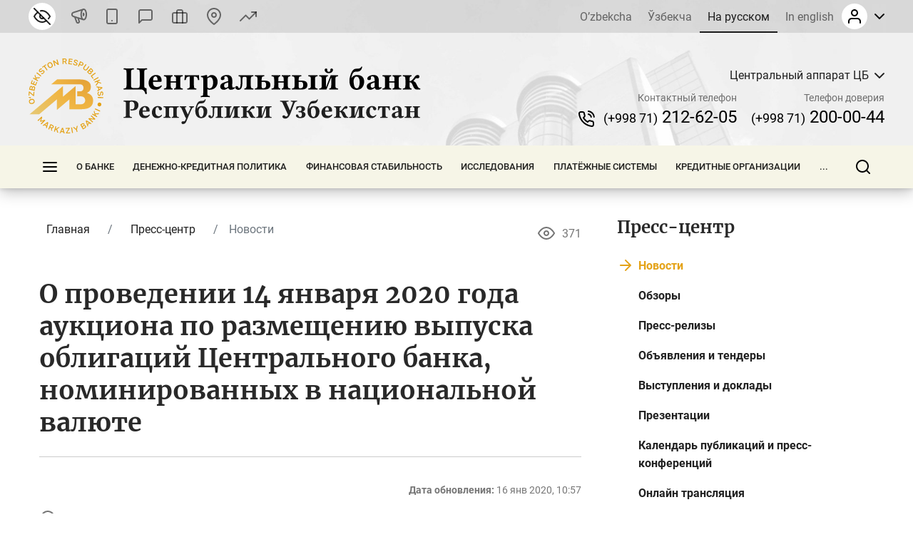

--- FILE ---
content_type: text/html; charset=UTF-8
request_url: https://cbu.uz/ru/press_center/news/117866/
body_size: 42500
content:
<!DOCTYPE html>
<html lang="ru" data-site-dir="/ru/">
<head><meta http-equiv="X-UA-Compatible" content="IE=edge"><meta name="viewport" content="width=device-width, initial-scale=1"><title>О проведении 14 января 2020 года аукциона по размещению выпуска облигаций Центрального банка, номинированных в национальной валюте - Центральный банк Республики Узбекистан</title><link rel="icon" href="/favicon.ico?v2" type="image/x-icon"><link rel="shortcut icon" href="/favicon.ico?v2" type="image/x-icon"><link href="/bitrix/templates/main/css/jquery.reject-1.1.0.min.css" type="text/css" rel="stylesheet" data-skip-moving="true">
<meta http-equiv="Content-Type" content="text/html; charset=UTF-8" />
<meta name="robots" content="index, follow" />
<meta name="keywords" content="о проведении 14 января 2020 года аукциона по размещению выпуска облигаций центрального банка, номинированных в национальной валюте" />
<script data-skip-moving="true">(function(w, d, n) {var cl = "bx-core";var ht = d.documentElement;var htc = ht ? ht.className : undefined;if (htc === undefined || htc.indexOf(cl) !== -1){return;}var ua = n.userAgent;if (/(iPad;)|(iPhone;)/i.test(ua)){cl += " bx-ios";}else if (/Windows/i.test(ua)){cl += ' bx-win';}else if (/Macintosh/i.test(ua)){cl += " bx-mac";}else if (/Linux/i.test(ua) && !/Android/i.test(ua)){cl += " bx-linux";}else if (/Android/i.test(ua)){cl += " bx-android";}cl += (/(ipad|iphone|android|mobile|touch)/i.test(ua) ? " bx-touch" : " bx-no-touch");cl += w.devicePixelRatio && w.devicePixelRatio >= 2? " bx-retina": " bx-no-retina";if (/AppleWebKit/.test(ua)){cl += " bx-chrome";}else if (/Opera/.test(ua)){cl += " bx-opera";}else if (/Firefox/.test(ua)){cl += " bx-firefox";}ht.className = htc ? htc + " " + cl : cl;})(window, document, navigator);</script>


<link href="/bitrix/js/ui/design-tokens/dist/ui.design-tokens.min.css?172977453223463" type="text/css"  rel="stylesheet" />
<link href="/bitrix/js/ui/fonts/opensans/ui.font.opensans.min.css?16778425832320" type="text/css"  rel="stylesheet" />
<link href="/bitrix/js/main/popup/dist/main.popup.bundle.min.css?174619173226589" type="text/css"  rel="stylesheet" />
<link href="/bitrix/js/altasib.errorsend/css/window.css?1694603798910" type="text/css"  rel="stylesheet" />
<link href="/bitrix/cache/css/s1/main/template_2a6166a86f935b504435549cf520cd8a/template_2a6166a86f935b504435549cf520cd8a_v1.css?1764934301791897" type="text/css"  data-template-style="true" rel="stylesheet" />







<link rel="alternate" type="application/rss+xml" title="/ru/press_center/news/rss/" href="/ru/press_center/news/rss/" />
<meta property="fb:app_id" content="1917364465060952"><meta property="og:title" content="О проведении 14 января 2020 года аукциона по размещению выпуска облигаций Центрального банка, номинированных в национальной валюте"><meta property="og:type" content="article"><meta property="og:url" content="https://cbu.uz/ru/press_center/news/117866/"><meta property="og:image" content="https://cbu.uz/upload/media/images/social.jpg"><meta property="og:site_name" content="Центральный банк Республики Узбекистан"><meta property="og:description" content=""><link rel="image_src" href="https://cbu.uz/upload/media/images/social.jpg">
</head>
<body class="lang-ru is-inner">
<div id="panel"></div>
<div class="page">
    <noindex>
    <div class="special-settings" style="z-index: 2000">
        <div class="special-settings-wrapper clearfix">
            <div class="a-fontsize">
                Размер шрифта:
                <a class="a-fontsize-small" data-set="fs-small" href="#" title="Уменьшенный размер шрифта">A</a>
                <a class="a-fontsize-normal a-current" href="#" data-set="fs-normal" title="Нормальный размер шрифта">A</a>
                <a class="a-fontsize-big" data-set="fs-big" href="#" title="Увеличенный размер шрифта">A</a>
            </div>
            <div class="a-scale">
                Масштаб:
                <a class="a-scale-small" data-set="scale-small" href="#" title="Уменьшенный масштаб 80%">A</a>
                <a class="a-scale-normal a-current" href="#" data-set="scale-normal" title="Нормальный масштаб 100%">A</a>
                <a class="a-scale-big" data-set="scale-big" href="#" title="Увеличенный масштаб 120%">A</a>
                <a class="a-scale-large" data-set="scale-large" href="#" title="Увеличенный масштаб 140%">A</a>
            </div>
            <div class="a-colors">
                Цвет:
                <a class="a-color1 a-current" data-set="color1" href="#" title="Черным по белому">A</a>
                <a class="a-color2" data-set="color2" href="#" title="Желтым по черному">A</a>
                <a class="a-color3" data-set="color3" href="#" title="_">A</a>
                <a class="a-color4" data-set="color4" href="#" title="_">A</a>
            </div>
            <div class="a-images">
                Изображения:
                <a class="a-images-on a-current" data-set="imageson" href="#" title="Вкл.">Вкл.</a>
                <a class="a-images-off" data-set="imagesoff" href="#" title="Выкл.">Выкл.</a>
            </div>
            <div class="norm-version">
                <a href="#" id="normalversion" data-set="normalversion" title="Обычная версия сайта">Обычная версия сайта</a>
            </div>
        </div>
        <div class="clr"></div>
    </div>
</noindex>    
    <div class="page__top">
        <header class="header">
    <div class="header__inner">

        <div class="header__link">
            <div class="container">
                <div class="header__row">
                    <div class="header__link_col">
                        <a class="visually_impaired" href="#" id="specialversion" title="Версия для слабовидящих" rel="nofollow">
                            <i></i>
                            <span>Версия для слабовидящих</span>
                        </a>
                        <a class="header__link_icon btn-gspeech" href="#" title="Звуковое сопровождение" data-toggle="modal" data-target="#myModalSpeech" rel="nofollow">
                            <i>
                                <svg class="ico_svg" viewBox="0 0 24 24" xmlns="http://www.w3.org/2000/svg">
                                    <use xlink:href="/bitrix/templates/main/img/sprite_icons.svg#icon__sound" xmlns:xlink="http://www.w3.org/1999/xlink"></use>
                                </svg>
                            </i>
                        </a>
                        <a class="header__link_icon btn-open-adaptive" id="btn-open-adaptive" href="#" title="Мобильная версия" rel="nofollow">
                            <i>
                                <svg class="ico_svg" viewBox="0 0 24 24" xmlns="http://www.w3.org/2000/svg">
                                    <use xlink:href="/bitrix/templates/main/img/sprite_icons.svg#icon__smartphone" xmlns:xlink="http://www.w3.org/1999/xlink"></use>
                                </svg>
                            </i>
                        </a>
                        <a class="header__link_text" href="http://uforum.uz/forumdisplay.php?f=641" title="Форум">
                            <i>
                                <svg class="ico_svg" viewBox="0 0 24 24" xmlns="http://www.w3.org/2000/svg">
                                    <use xlink:href="/bitrix/templates/main/img/sprite_icons.svg#icon__message_square" xmlns:xlink="http://www.w3.org/1999/xlink"></use>
                                </svg>
                            </i>
                            <span>Форум</span>
                        </a>
                        <a class="header__link_text" href="/ru/services/online-reception/" title="Виртуальная приёмная">
                            <i>
                                <svg class="ico_svg" viewBox="0 0 24 24" xmlns="http://www.w3.org/2000/svg">
                                    <use xlink:href="/bitrix/templates/main/img/sprite_icons.svg#icon__briefcase" xmlns:xlink="http://www.w3.org/1999/xlink"></use>
                                </svg>
                            </i>
                            <span>Виртуальная приёмная</span>
                        </a>
                        <a class="header__link_text" href="/ru/contacts/" title="Контакты">
                            <i>
                                <svg class="ico_svg" viewBox="0 0 24 24" xmlns="http://www.w3.org/2000/svg">
                                    <use xlink:href="/bitrix/templates/main/img/sprite_icons.svg#icon__map_pin" xmlns:xlink="http://www.w3.org/1999/xlink"></use>
                                </svg>
                            </i>
                            <span>Контакты</span>
                        </a>
                        <a class="header__link_text header__link_homepage" href="/ru/arkhiv-kursov-valyut/" title="Курс валют">
                            <i>
                                <svg class="ico_svg" viewBox="0 0 24 24" xmlns="http://www.w3.org/2000/svg">
                                    <use xlink:href="/bitrix/templates/main/img/sprite_icons.svg#icon__signal_cellular" xmlns:xlink="http://www.w3.org/1999/xlink"></use>
                                </svg>
                            </i>
                            <span>Курс валют</span>
                        </a>
                    </div>
                    <div class="header__link_col">
                        <div class="header__lng js-lang-menu">
    <a href="/uz/press_center/news/" data-lang="uz">O’zbekcha</a>
    <a href="/oz/press_center/news/" data-lang="oz">Ўзбекча</a>
    <a class="active" href="/ru/press_center/news/" data-lang="ru">На русском</a>
    <a href="/en/press_center/news/" data-lang="en">In english</a>
</div>                        
<div id="auth-form" class="bx-system-auth-form ym-hide-content">


    
    <div class="header_auth">
        <div class="header_auth__label">
                        <div class="header_auth__label_avatar">
                <i>
                    <svg class="ico_svg" viewBox="0 0 24 24" xmlns="http://www.w3.org/2000/svg">
                        <use xlink:href="/bitrix/templates/main/img/sprite_icons.svg#icon__user" xmlns:xlink="http://www.w3.org/1999/xlink"></use>
                    </svg>
                </i>
            </div>
            <div class="header_auth__label_arrow">
                <svg class="ico_svg" viewBox="0 0 14 8" xmlns="http://www.w3.org/2000/svg">
                    <use xlink:href="/bitrix/templates/main/img/sprite_icons.svg#icon__chevron_down" xmlns:xlink="http://www.w3.org/1999/xlink"></use>
                </svg>
            </div>
        </div>
        <div class="header_auth__content">
            <div class="header_auth__form">
                <div class="header_auth__title">
                    <i>
                        <svg class="ico_svg" viewBox="0 0 24 24" xmlns="http://www.w3.org/2000/svg">
                            <use xlink:href="/bitrix/templates/main/img/sprite_icons.svg#icon__user" xmlns:xlink="http://www.w3.org/1999/xlink"></use>
                        </svg>
                    </i>
                    <span>Авторизация на сайте</span>
                </div>
                <form class="form" name="system_auth_form6zOYVN" method="post" target="_top" action="/ru/press_center/news/117866/?login=yes">
                                            <input type="hidden" name="backurl" value="/ru/press_center/news/117866/">
                                                            <input type="hidden" name="AUTH_FORM" value="Y">
                    <input type="hidden" name="TYPE" value="AUTH">

                    <div class="form-group">
                        <input type="text" class="form-control ym-disable-keys" placeholder="Логин" name="USER_LOGIN" maxlength="50" value="" size="17">
                    </div>
                    <div class="form-group">
                        <input type="password" name="USER_PASSWORD" maxlength="50" size="17" class="form-control ym-disable-keys" placeholder="Пароль">
                        <i class="pass_view">
                            <svg class="ico_svg" viewBox="0 0 24 24" xmlns="http://www.w3.org/2000/svg">
                                <use xlink:href="/bitrix/templates/main/img/sprite_icons.svg#icon__help_circle" xmlns:xlink="http://www.w3.org/1999/xlink"></use>
                            </svg>
                                                        <a href="/ru/auth/?forgot_password=yes&amp;backurl=%2Fru%2Fpress_center%2Fnews%2F117866%2F" class="pass_forgot">Забыли свой пароль?</a>
                                                    </i>
                    </div>
                                                                <div class="form-group">
                            <label for="USER_REMEMBER_frm_iIjGFB" class="form_checkbox" title="Запомнить меня на этом компьютере">
                                <input type="checkbox" id="USER_REMEMBER_frm_iIjGFB" name="USER_REMEMBER" value="Y">
                                <span>Запомнить меня</span>
                            </label>
                        </div>
                                                            <div class="form-group">
                                                <input type="submit" class="btn btn-primary btn-sm text-uppercase" name="Login" value="Войти">
                    </div>
                                        <div class="text-center">
                        <noindex><a href="/ru/auth/?register=yes&amp;backurl=%2Fru%2Fpress_center%2Fnews%2F117866%2F" class="header_auth__reg">
                            <span>Регистрация</span>
                            <i class="base">
                                <svg class="ico_svg" viewBox="0 0 24 24" xmlns="http://www.w3.org/2000/svg">
                                    <use xlink:href="/bitrix/templates/main/img/sprite_icons.svg#icon__help_circle" xmlns:xlink="http://www.w3.org/1999/xlink"></use>
                                </svg>
                            </i>
                            <i class="hover">
                                <svg class="ico_svg" viewBox="0 0 24 24" xmlns="http://www.w3.org/2000/svg">
                                    <use xlink:href="/bitrix/templates/main/img/sprite_icons.svg#icon__arrow_right" xmlns:xlink="http://www.w3.org/1999/xlink"></use>
                                </svg>
                            </i>
                        </a></noindex>
                    </div>
                                    </form>
            </div>
        </div>
    </div>

</div>                    </div>
                </div>
            </div>
        </div>

        <div class="header__base">
            <div class="container">
                <div class="header__row">

                    <a class="header__toggle header__base_toggle nav_toggle"><span></span></a>
                    <a class="header__logo" href="/ru/">
                        <img src="/bitrix/templates/main/img/logo-ru.svg" class="img_fluid" alt="">
                    </a>
                    <div class="header_search">
                        <div class="header_search__button">
                            <i>
                                <svg class="ico_svg" viewBox="0 0 20 20" xmlns="http://www.w3.org/2000/svg">
                                    <use xlink:href="/bitrix/templates/main/img/sprite_icons.svg#icon__search" xmlns:xlink="http://www.w3.org/1999/xlink"></use>
                                </svg>
                            </i>
                        </div>
                        
<div class="header_search__input">
        <form action="/ru/search/index.php">
        <input class="form-control" type="text" name="q" maxlength="50"  placeholder="Поиск по сайту..." autocomplete="off">
    </form>
</div>

                    </div>

                                                            
            <div class="header__content">
            <div class="header__content_item">
                <div class="branch">
                    <div class="branch__heading">
                        <span class="branch__heading_name js-branch-name">Центральный аппарат ЦБ</span>
                        <i>
                            <svg class="ico_svg" viewBox="0 0 14 8" xmlns="http://www.w3.org/2000/svg">
                                <use xlink:href="/bitrix/templates/main/img/sprite_icons.svg#icon__chevron_down" xmlns:xlink="http://www.w3.org/1999/xlink"></use>
                            </svg>
                        </i>
                    </div>
                    <div class="branch__content js-branchs-list">
                                                <a href="#" class="active" data-id="1" data-url="/ru/about/central-office/" data-phone="(+998 71) 212-62-05" data-helpline-phone="(+998 71) 200-00-44"><span>Центральный аппарат ЦБ</span></a>
                                                <a href="#" data-id="70468" data-url="/ru/about/central-office/regional/gu-cbu-karakalpakstan/" data-phone="(61) 224-22-26" data-helpline-phone="(61) 224-22-26"><span>ГУ ЦБ по Республике Каракалпакстан</span></a>
                                                <a href="#" data-id="70469" data-url="/ru/about/central-office/regional/gu-cbu-andijan/" data-phone="(+998 74) 228-46-00" data-helpline-phone="(+998 74) 228-46-00"><span>ГУ ЦБ по Андижанской области</span></a>
                                                <a href="#" data-id="73979" data-url="/ru/about/central-office/regional/glavnoe-upravlenie-tsentralnogo-banka-po-bukharskoy-oblasti/" data-phone="65 223-26-07" data-helpline-phone="65 223-26-07"><span>ГУ ЦБ по Бухарской области</span></a>
                                                <a href="#" data-id="73980" data-url="/ru/about/central-office/regional/glavnoe-upravlenie-tsentralnogo-banka-po-dzhizakskoy-oblasti/" data-phone="(+998 72) 226-44-17" data-helpline-phone="(72) 226-49-15"><span>ГУ ЦБ по Джизакской области</span></a>
                                                <a href="#" data-id="73981" data-url="/ru/about/central-office/regional/glavnoe-upravlenie-tsentralnogo-banka-po-kashkadarinskoy-oblasti/" data-phone="(75) 221-16-55" data-helpline-phone="(75) 221-16-55"><span>ГУ ЦБ по Кашкадарьинской области</span></a>
                                                <a href="#" data-id="73982" data-url="/ru/about/central-office/regional/glavnoe-upravlenie-tsentralnogo-banka-po-navoiyskoy-oblasti/" data-phone="(+998 79) 221-70-36" data-helpline-phone="(+998 79) 221-70-36"><span>ГУ ЦБ по Навоийской области</span></a>
                                                <a href="#" data-id="73983" data-url="/ru/about/central-office/regional/glavnoe-upravlenie-tsentralnogo-banka-po-namanganskoy-oblasti/" data-phone="(69) 227-05-12" data-helpline-phone="(69) 227-05-12"><span>ГУ ЦБ по Наманганской области</span></a>
                                                <a href="#" data-id="73984" data-url="/ru/about/central-office/regional/glavnoe-upravlenie-tsentralnogo-banka-po-samarkandskoy-oblasti/" data-phone="(66) 233-37-02" data-helpline-phone="(66) 233-37-02"><span>ГУ ЦБ по Самаркандской области</span></a>
                                                <a href="#" data-id="73985" data-url="/ru/about/central-office/regional/glavnoe-upravlenie-tsentralnogo-banka-po-syrdarinskoy-oblasti/" data-phone="(+998 67) 235-10-11" data-helpline-phone="+998 95 510-34-53"><span>ГУ ЦБ по Сырдарьинской области</span></a>
                                                <a href="#" data-id="73986" data-url="/ru/about/central-office/regional/glavnoe-upravlenie-tsentralnogo-banka-po-surkhandarinskoy-oblasti/" data-phone="(76) 224-23-37" data-helpline-phone="(76) 224-23-37"><span>ГУ ЦБ по Сурхандарьинской области</span></a>
                                                <a href="#" data-id="73987" data-url="/ru/about/central-office/regional/glavnoe-upravlenie-tsentralnogo-banka-po-tashkentskoy-oblasti/" data-phone="(+998 71) 244-55-52" data-helpline-phone="(71) 244-73-25"><span>ГУ ЦБ по Ташкентской области</span></a>
                                                <a href="#" data-id="73988" data-url="/ru/about/central-office/regional/glavnoe-upravlenie-tsentralnogo-banka-po-ferganskoy-oblasti/" data-phone="(73) 244-35-63" data-helpline-phone="(73) 244-35-63"><span>ГУ ЦБ по Ферганской области</span></a>
                                                <a href="#" data-id="73989" data-url="/ru/about/central-office/regional/glavnoe-upravleniya-tsentralnogo-banka-po-khorezmskoy-oblasti/" data-phone="(+998 62) 224-58-08" data-helpline-phone="(62) 224-58-31"><span>ГУ ЦБ по Хорезмской области</span></a>
                                                <a href="#" data-id="73990" data-url="/ru/about/central-office/regional/glavnoe-upravlenie-tsentralnogo-banka-po-gorodu-tashkentu/" data-phone="(71) 212-61-87" data-helpline-phone="(71) 212-61-87"><span>ГУ ЦБ по г. Ташкенту</span></a>
                                                                    </div>
                </div>
            </div>
            <div class="header__content_item">
                <div class="header__contact">
                    <div class="header__contact_item">
                        <span>Контактный телефон</span>
                        <a href="tel:+998712126205" class="js-branch-phone"><small>(+998 71)</small>  212-62-05</a>
                    </div>
                    <div class="header__contact_item">
                        <span>Телефон доверия</span>
                        <a href="/ru/services/citizens/helpline/" class="js-branch-helpline-phone"><small>(+998 71)</small>  200-00-44</a>
                    </div>
                </div>
            </div>
        </div>

                                            </div>
            </div>
        </div>

        <div class="header__nav" data-spy="affix" data-offset-top="200" data-offset-bottom="200">
            <div class="container megamenu-container-etalon"></div>
            <div class="container">
                <div class="header__nav_wrap megamenu">
                    <a href="#" class="header__toggle nav_toggle"><span></span></a>

                    <ul class="header__nav_menu"><li class="nav_dropdown "><a href="/ru/about/" class="dropnav_toggle">О банке</a><div class="subnav"><div class="subnav__group subnav__group_01 active"><div class="subnav__container"><div class="subnav__col"><div class="subnav__item"><div class="subnav__title"><a href="/ru/about/functions/">Правовой статус, цели, функции, ценности и миссия</a></div></div><div class="subnav__item"><div class="subnav__title"><a href="/ru/about/history/">История банковской системы</a></div></div><div class="subnav__item"><div class="subnav__title"><a href="/ru/about/management/">Правление</a></div></div></div><div class="subnav__col"><div class="subnav__item"><div class="subnav__title"><a href="/ru/about/executive-directors/">Генеральные директора</a></div></div><div class="subnav__item"><div class="subnav__title"><a href="/ru/about/advisors/">Советники</a></div></div><div class="subnav__item"><div class="subnav__title"><a href="/ru/about/central-office/">Структура банка</a></div><ul class="subnav__menu"><li><a href="/ru/about/central-office/divisions/">Структурные подразделения</a></li><li><a href="/ru/about/central-office/regional/">Территориальные подразделения</a></li><li><a href="/ru/about/central-office/subordinate/">Подведомственные организации</a></li></ul></div></div><div class="subnav__col"><div class="subnav__item"><div class="subnav__title"><a href="/ru/about/international-cooperation/">Международное сотрудничество</a></div></div><div class="subnav__item"><div class="subnav__title"><a href="/ru/about/cooperation-organizations/">Сотрудничество с государственными и общественными организациями</a></div></div><div class="subnav__item"><div class="subnav__title"><a href="/ru/about/vacancies/">Карьера</a></div><ul class="subnav__menu"><li><a href="/ru/about/vacancies/personnel-policy/">Политика управления персоналом</a></li><li><a href="/ru/about/vacancies/list/">Открытые вакансии</a></li><li><a href="/ru/about/vacancies/youth-union/">Совет лидеров молодежи Центрального банка Республики Узбекистан</a></li><li><a href="/ru/about/vacancies/scholarship/">Стипендия Центрального банка</a></li></ul></div></div><div class="subnav__col"><div class="subnav__item"><div class="subnav__title"><a href="/ru/about/gender/">Вопросы гендерного равенства</a></div><ul class="subnav__menu"><li><a href="/ru/about/gender/events/">Мероприятия</a></li><li><a href="/ru/about/gender/comission-members/">Консультативный совет</a></li><li><a href="/ru/about/gender/documents/">Документы</a></li></ul></div><div class="subnav__item"><div class="subnav__title"><a href="/ru/about/public-council/">Общественный совет</a></div><ul class="subnav__menu"><li><a href="/ru/about/public-council/events/">Мероприятия</a></li><li><a href="/ru/about/public-council/council-members/">Члены совета</a></li><li><a href="/ru/about/public-council/documents/">Документы</a></li></ul></div><div class="subnav__item"><div class="subnav__title"><a href="/ru/about/open-activity/">Открытая деятельность</a></div><ul class="subnav__menu"><li><a href="/ru/about/open-activity/public-procurement/">Информация о государственных закупках</a></li><li><a href="/ru/about/open-activity/work-plan/">План работ</a></li></ul></div></div></div></div></div></li><li class="nav_dropdown "><a href="/ru/monetary-policy/" class="dropnav_toggle">Денежно-кредитная политика</a><div class="subnav"><div class="subnav__group subnav__group_01 active"><div class="subnav__container"><div class="subnav__col"><div class="subnav__item"><div class="subnav__title"><a href="/ru/monetary-policy/concept/">Цель и принципы денежно-кредитной политики</a></div></div><div class="subnav__item"><div class="subnav__title"><a href="/ru/monetary-policy/refinancing-rate/">Основная ставка</a></div><ul class="subnav__menu"><li><a href="/ru/monetary-policy/refinancing-rate/schedule-of-meetings/">График заседаний Правления по рассмотрению основной ставки</a></li></ul></div><div class="subnav__item"><div class="subnav__title"><a href="/ru/monetary-policy/money-market-operations/">Операции на денежном рынке</a></div><ul class="subnav__menu"><li><a href="/ru/monetary-policy/money-market-operations/interbank-money-market/">Межбанковский денежный рынок</a></li><li><a href="/ru/monetary-policy/money-market-operations/interbank-repo-market/">Межбанковский рынок РЕПО</a></li><li><a href="/ru/monetary-policy/money-market-operations/aggregate-liquidity/">Общая ликвидность банковской системы</a></li><li><a href="/ru/monetary-policy/money-market-operations/uzonia/">UZONIA</a></li></ul></div></div><div class="subnav__col"><div class="subnav__item"><div class="subnav__title"><a href="/ru/monetary-policy/publications/">Публикации денежно-кредитной политики</a></div><ul class="subnav__menu"><li><a href="/ru/monetary-policy/publications/press-releases/">Пресс-релиз</a></li><li><a href="/ru/monetary-policy/publications/reviews/">Доклад ДКП</a></li><li><a href="/ru/monetary-policy/publications/trend/">Основные направления ДКП</a></li><li><a href="/ru/monetary-policy/publications/money-market/">Обзор денежного рынка и ликвидности</a></li></ul></div><div class="subnav__item"><div class="subnav__title"><a href="/ru/monetary-policy/operations/">Основные операции денежно-кредитной политики</a></div><ul class="subnav__menu"><li><a href="/ru/monetary-policy/operations/about/">Что такое денежно-кредитные операции?</a></li><li><a href="/ru/monetary-policy/operations/absorb-liquidity/">Операции по абсорбированию ликвидности</a></li><li><a href="/ru/monetary-policy/operations/provide-liquidity/">Операции по предоставлению ликвидности</a></li><li><a href="/ru/monetary-policy/operations/fiscal-agent/">Операции фискального агента</a></li><li><a href="/ru/monetary-policy/operations/advertisement/">Объявления о проведении операций</a></li></ul></div><div class="subnav__item"><div class="subnav__title"><a href="/ru/monetary-policy/local-currency-yield-curve/">Кривая доходности</a></div></div></div><div class="subnav__col"><div class="subnav__item"><div class="subnav__title"><a href="/ru/monetary-policy/standards-required-reserves/">Обязательные резервы</a></div><ul class="subnav__menu"><li><a href="/ru/monetary-policy/standards-required-reserves/schedule/">Календарь хранения и расчетного периода обязательных резервов</a></li></ul></div><div class="subnav__item"><div class="subnav__title"><a href="/ru/monetary-policy/inflationary-expectations/">Инфляционные ожидания населения и предприятий</a></div><ul class="subnav__menu"><li><a href="/ru/monetary-policy/inflationary-expectations/survey-results/">Результаты опроса об инфляционных ожиданиях и ощущаемой инфляции</a></li></ul></div><div class="subnav__item"><div class="subnav__title"><a href="/ru/monetary-policy/annual-inflation/">Динамика инфляции</a></div><ul class="subnav__menu"><li><a href="/ru/monetary-policy/annual-inflation/components/">Компоненты инфляции</a></li><li><a href="/ru/monetary-policy/annual-inflation/types/">Продовольственная, непродовольственная и сервисная инфляция</a></li><li><a href="/ru/monetary-policy/annual-inflation/indicators/">Инфляция годовая, с начала года и месячная</a></li></ul></div></div><div class="subnav__col"><div class="subnav__item"><div class="subnav__title"><a href="/ru/monetary-policy/inflation-calculator/">Калькулятор инфляции</a></div></div><div class="subnav__item"><div class="subnav__title"><a href="/ru/monetary-policy/market/">Кодекс этики внутреннего валютного рынка</a></div></div></div></div></div></div></li><li class="nav_dropdown "><a href="/ru/financial-stability/" class="dropnav_toggle">Финансовая стабильность</a><div class="subnav"><div class="subnav__group subnav__group_01 active"><div class="subnav__container"><div class="subnav__col"><div class="subnav__item"><div class="subnav__title"><a href="/ru/financial-stability/about/">О финансовой стабильности</a></div></div><div class="subnav__item"><div class="subnav__title"><a href="/ru/financial-stability/report/">Обзор финансовой стабильности</a></div></div></div><div class="subnav__col"><div class="subnav__item"><div class="subnav__title"><a href="/ru/financial-stability/macroprudential-policy-strategy/">Основы макропруденциальной политики</a></div></div><div class="subnav__item"><div class="subnav__title"><a href="/ru/financial-stability/macroprudential-policy-tools/">Инструменты макропруденциальной политики</a></div><ul class="subnav__menu"><li><a href="/ru/financial-stability/macroprudential-policy-tools/countercyclical-capital-buffer/">Контрциклический буфер капитала</a></li></ul></div></div><div class="subnav__col"><div class="subnav__item"><div class="subnav__title"><a href="/ru/financial-stability/research-analysis/">Исследования и анализы</a></div></div><div class="subnav__item"><div class="subnav__title"><a href="/ru/financial-stability/banks-list/">Системно значимые банки</a></div><ul class="subnav__menu"><li><a href="/ru/financial-stability/banks-list/procedure/">Порядок определения системно значимых банков</a></li><li><a href="/ru/financial-stability/banks-list/list/">Перечень системно значимых банков</a></li></ul></div></div><div class="subnav__col"><div class="subnav__item"><div class="subnav__title"><a href="/ru/financial-stability/press-releases/">Пресс-релизы</a></div></div></div></div></div></div></li><li class="nav_dropdown "><a href="/ru/research/" class="dropnav_toggle">Исследования</a><div class="subnav"><div class="subnav__group subnav__group_01 active"><div class="subnav__container"><div class="subnav__col"><div class="subnav__item"><div class="subnav__title"><a href="/ru/research/council/">Научно-исследовательский совет</a></div></div><div class="subnav__item"><div class="subnav__title"><a href="/ru/research/agenda/">Программа исследований</a></div></div></div><div class="subnav__col"><div class="subnav__item"><div class="subnav__title"><a href="/ru/research/analytical-notes/">Аналитические материалы</a></div></div></div><div class="subnav__col"><div class="subnav__item"><div class="subnav__title"><a href="/ru/research/economic/">Экономические исследования</a></div></div></div><div class="subnav__col"><div class="subnav__item"><div class="subnav__title"><a href="/ru/research/hub/">Исследовательская площадка</a></div><ul class="subnav__menu"><li><a href="/ru/research/hub/news/">Новости</a></li><li><a href="/ru/research/hub/grants/">Гранты Центрального банка</a></li><li><a href="/ru/research/hub/fellowship/">Исследовательская стипендия</a></li><li><a href="/ru/research/hub/joint/">Совместные исследования</a></li></ul></div></div></div></div></div></li><li class="nav_dropdown "><a href="/ru/payment-systems/" class="dropnav_toggle">Платёжные системы</a><div class="subnav"><div class="subnav__group subnav__group_01 active"><div class="subnav__container"><div class="subnav__col"><div class="subnav__item"><div class="subnav__title"><a href="/ru/payment-systems/registers/">Реестры операторов платежных систем и платежных организаций</a></div><ul class="subnav__menu"><li><a href="/ru/payment-systems/registers/operators-of-payment-systems/">Операторы платежных систем</a></li><li><a href="/ru/payment-systems/registers/payment-organizations/">Платёжные организации</a></li></ul></div><div class="subnav__item"><div class="subnav__title"><a href="/ru/payment-systems/history/">История развития платежной системы и информатизации</a></div></div></div><div class="subnav__col"><div class="subnav__item"><div class="subnav__title"><a href="/ru/payment-systems/interbank/">Межбанковская платежная система (МПС) ЦБ</a></div></div><div class="subnav__item"><div class="subnav__title"><a href="/ru/payment-systems/payment-documents/">Платежные документы</a></div></div></div><div class="subnav__col"><div class="subnav__item"><div class="subnav__title"><a href="/ru/payment-systems/interbank-calculations/">Межбанковские розничные платежные системы на основе банковских карт</a></div></div><div class="subnav__item"><div class="subnav__title"><a href="/ru/payment-systems/remote-banking-services/">Дистанционное банковское обслуживание</a></div></div></div><div class="subnav__col"><div class="subnav__item"><div class="subnav__title"><a href="/ru/payment-systems/clearing-operations/">Клиринговая система расчётов</a></div></div><div class="subnav__item"><div class="subnav__title"><a href="/ru/payment-systems/tariffs-for-payment-services/">Тарифы на платёжные услуги</a></div></div></div></div></div></div></li><li class="nav_dropdown "><a href="/ru/credit-organizations/" class="dropnav_toggle">Кредитные организации</a><div class="subnav"><div class="subnav__group subnav__group_01 active"><div class="subnav__container"><div class="subnav__col"><div class="subnav__item"><div class="subnav__title"><a href="/ru/credit-organizations/banks/">Коммерческие банки</a></div><ul class="subnav__menu"><li><a href="/ru/credit-organizations/banks/head-offices/">Головные офисы коммерческих банков</a></li><li><a href="/ru/credit-organizations/banks/branches/">Филиалы коммерческих банков</a></li><li><a href="/ru/credit-organizations/banks/atm/">Банкоматы</a></li><li><a href="/ru/credit-organizations/banks/exchange-offices/">Обменные пункты</a></li><li><a href="/ru/credit-organizations/banks/rating-scores/">Рейтинговые оценки</a></li></ul></div><div class="subnav__item"><div class="subnav__title"><a href="/ru/credit-organizations/microcredit/">Микрофинансовые организации</a></div></div></div><div class="subnav__col"><div class="subnav__item"><div class="subnav__title"><a href="/ru/credit-organizations/pawn-shops/">Ломбарды</a></div></div><div class="subnav__item"><div class="subnav__title"><a href="/ru/credit-organizations/offices-foreign-banks/">Представительства иностранных банков</a></div></div></div><div class="subnav__col"><div class="subnav__item"><div class="subnav__title"><a href="/ru/credit-organizations/licensing/">Порядок лицензирования</a></div></div></div><div class="subnav__col"><div class="subnav__item"><div class="subnav__title"><a href="/ru/credit-organizations/auditors/">Реестр аудиторов, имеющих сертификат на право проведения аудиторских проверок</a></div></div></div></div></div></div></li><li class="nav_dropdown "><a href="/ru/statistics/" class="dropnav_toggle">Статистика</a><div class="subnav"><div class="subnav__group subnav__group_01 active"><div class="subnav__container"><div class="subnav__col"><div class="subnav__item"><div class="subnav__title"><a href="/ru/statistics/dks/">Денежно-кредитная и финансовая статистика</a></div></div><div class="subnav__item"><div class="subnav__title"><a href="/ru/statistics/bankstats/">Показатели деятельности банковской системы</a></div></div><div class="subnav__item"><div class="subnav__title"><a href="/ru/statistics/credit/">Показатели небанковских кредитных организаций</a></div></div></div><div class="subnav__col"><div class="subnav__item"><div class="subnav__title"><a href="/ru/statistics/paysistem/">Показатели платежной системы</a></div></div><div class="subnav__item"><div class="subnav__title"><a href="/ru/statistics/intlreserves/">Международные резервы Республики Узбекистан</a></div></div><div class="subnav__item"><div class="subnav__title"><a href="/ru/statistics/bop/">Платёжный баланс, международная инвестиционная позиция и внешней долг Республики Узбекистан</a></div></div></div><div class="subnav__col"><div class="subnav__item"><div class="subnav__title"><a href="/ru/statistics/financing/">Финансирование коммерческими банками инвестиционных проектов  </a></div></div><div class="subnav__item"><div class="subnav__title"><a href="/ru/statistics/buleten/">Статистический бюллетень Центрального банка</a></div></div><div class="subnav__item"><div class="subnav__title"><a href="/ru/statistics/e-gdds/data/">Расширенная Общая Система Распространения Данных (р-ОСРД)</a></div></div></div><div class="subnav__col"><div class="subnav__item"><div class="subnav__title"><a href="/ru/statistics/calendar-statistical-data/">Календарь публикации статистических данных на официальном веб-сайте</a></div></div><div class="subnav__item"><div class="subnav__title"><a href="/ru/statistics/calendar/">Календарь публикации данных в рамках р-ОСРД</a></div></div></div></div></div></div></li><li class="nav_dropdown "><a href="/ru/services/open_data/" class="dropnav_toggle">Открытые данные</a><div class="subnav"><div class="subnav__group subnav__group_01 active"><div class="subnav__container"><div class="subnav__col"><div class="subnav__item"><div class="subnav__title"><a href="/ru/services/open_data/portal/">Перечень данных из портала открытых данных</a></div></div></div><div class="subnav__col"><div class="subnav__item"><div class="subnav__title"><a href="/ru/services/open_data/information/">Открытые данные по УП-6247</a></div></div></div><div class="subnav__col"><div class="subnav__item"><div class="subnav__title"><a href="/ru/services/open_data/openness-rates/">Показатели открытости деятельности Центрального банка</a></div></div></div></div></div></div></li><li class="nav_dropdown "><a href="/ru/press_center/" class="dropnav_toggle">Пресс-центр</a><div class="subnav"><div class="subnav__group subnav__group_01 active"><div class="subnav__container"><div class="subnav__col"><div class="subnav__item"><div class="subnav__title"><a href="/ru/press_center/news/">Новости</a></div></div><div class="subnav__item"><div class="subnav__title"><a href="/ru/press_center/reviews/">Обзоры</a></div></div><div class="subnav__item"><div class="subnav__title"><a href="/ru/press_center/releases/">Пресс-релизы</a></div></div><div class="subnav__item"><div class="subnav__title"><a href="/ru/press_center/adverts/">Объявления и тендеры</a></div></div></div><div class="subnav__col"><div class="subnav__item"><div class="subnav__title"><a href="/ru/press_center/reports/">Выступления и доклады</a></div></div><div class="subnav__item"><div class="subnav__title"><a href="/ru/press_center/presentations/">Презентации</a></div></div><div class="subnav__item"><div class="subnav__title"><a href="/ru/press_center/calendar-publications/">Календарь публикаций и пресс-конференций</a></div></div><div class="subnav__item"><div class="subnav__title"><a href="/ru/press_center/online/">Онлайн трансляция</a></div></div></div><div class="subnav__col"><div class="subnav__item"><div class="subnav__title"><a href="/ru/press_center/media_library/">Медиатека</a></div><ul class="subnav__menu"><li><a href="/ru/press_center/media_library/photo_gallery/">Фотогалерея</a></li><li><a href="/ru/press_center/media_library/video/">Видео</a></li></ul></div><div class="subnav__item"><div class="subnav__title"><a href="/ru/press_center/press-service/">Пресс-служба</a></div></div><div class="subnav__item"><div class="subnav__title"><a href="/ru/press_center/expert-explanation/">Пояснения эксперта</a></div></div></div><div class="subnav__col"><div class="subnav__item"><div class="subnav__title"><a href="/ru/press_center/articles-and-interviews/">Статьи и интервью</a></div></div><div class="subnav__item"><div class="subnav__title"><a href="/ru/press_center/question_answer/">Часто задаваемые вопросы (+FAQ защита прав потребителей)</a></div></div><div class="subnav__item"><div class="subnav__title"><a href="/ru/press_center/media-plan/">Медиа план</a></div></div></div></div></div></div></li><li class="nav_dropdown "><a href="/ru/publications/" class="dropnav_toggle">Публикации</a><div class="subnav"><div class="subnav__group subnav__group_01 active"><div class="subnav__container"><div class="subnav__col"><div class="subnav__item"><div class="subnav__title"><a href="/ru/publications/annual-report/">Годовой отчет Центрального банка</a></div></div></div><div class="subnav__col"><div class="subnav__item"><div class="subnav__title"><a href="/ru/statistics/buleten/">Статистический бюллетень Центрального банка</a></div></div></div><div class="subnav__col"><div class="subnav__item"><div class="subnav__title"><a href="/ru/publications/survey-results/">Результаты опроса предприятий реального сектора экономики</a></div></div></div><div class="subnav__col"><div class="subnav__item"><div class="subnav__title"><a href="/ru/publications/balance-of-payments/">Платёжный баланс, международная инвестиционная позиция и внешней долг Республики Узбекистан</a></div></div></div></div></div></div></li><li class="nav_dropdown "><a href="/ru/documents/" class="dropnav_toggle">Законодательство</a><div class="subnav"><div class="subnav__group subnav__group_01 active"><div class="subnav__container"><div class="subnav__col"><div class="subnav__item"><div class="subnav__title"><a href="/ru/documents/3311/">Законы</a></div></div><div class="subnav__item"><div class="subnav__title"><a href="/ru/documents/3312/">Указы Президента</a></div></div><div class="subnav__item"><div class="subnav__title"><a href="/ru/documents/3313/">Постановления Президента</a></div></div></div><div class="subnav__col"><div class="subnav__item"><div class="subnav__title"><a href="/ru/documents/3314/">Постановления Кабинета Министров</a></div></div><div class="subnav__item"><div class="subnav__title"><a href="/ru/documents/3315/">Нормативные акты</a></div></div><div class="subnav__item"><div class="subnav__title"><a href="/ru/documents/3316/">Комментарии к нормативным актам</a></div></div></div><div class="subnav__col"><div class="subnav__item"><div class="subnav__title"><a href="/ru/documents/3317/">Кодекс профессиональной этики</a></div></div><div class="subnav__item"><div class="subnav__title"><a href="/ru/documents/3344/">Невмешательство в предпринимательскую деятельность</a></div></div><div class="subnav__item"><div class="subnav__title"><a href="/ru/documents/4659/">Оценка регуляторного воздействия</a></div></div></div><div class="subnav__col"><div class="subnav__item"><div class="subnav__title"><a href="/ru/documents/izmenyonnie-dokumenti/">Нормативно правовые акты утратившие силу</a></div></div><div class="subnav__item"><div class="subnav__title"><a href="/ru/documents/list-projects-normative/">Список проектов нормативно-правовых актов</a></div></div></div></div></div></div></li><li class="nav_dropdown "><a href="/ru/banknotes-coins/" class="dropnav_toggle">Банкноты, Монеты и Золотые слитки</a><div class="subnav"><div class="subnav__group subnav__group_01 active"><div class="subnav__container"><div class="subnav__col"><div class="subnav__item"><div class="subnav__title"><a href="/ru/banknotes-coins/banknotes/">Банкноты</a></div></div></div><div class="subnav__col"><div class="subnav__item"><div class="subnav__title"><a href="/ru/banknotes-coins/coins/">Монеты</a></div></div></div><div class="subnav__col"><div class="subnav__item"><div class="subnav__title"><a href="/ru/banknotes-coins/commemorative-coins/">Памятные монеты</a></div><ul class="subnav__menu"><li><a href="/ru/banknotes-coins/commemorative-coins/information/">Информация о памятных монетах Центрального банка</a></li><li><a href="/ru/banknotes-coins/commemorative-coins/catalog/">Список реализуемых памятных монет</a></li><li><a href="/ru/banknotes-coins/commemorative-coins/price/">Цена реализации памятных монет</a></li><li><a href="/ru/banknotes-coins/commemorative-coins/points-sale/">Пункты продажи и обратного выкупа памятных монет</a></li><li><a href="/ru/banknotes-coins/commemorative-coins/balance/">Информация об остатках памятных монет</a></li><li><a href="/ru/banknotes-coins/commemorative-coins/storage/">Рекомендация по хранению памятных монет</a></li></ul></div></div><div class="subnav__col"><div class="subnav__item"><div class="subnav__title"><a href="/ru/banknotes-coins/gold-bars/">Золотые слитки</a></div><ul class="subnav__menu"><li><a href="/ru/banknotes-coins/gold-bars/info/">Информация о мерных слитках из золота</a></li><li><a href="/ru/banknotes-coins/gold-bars/list/">Образцы мерных слитков из золота и их специальных защитных упаковок</a></li><li><a href="/ru/banknotes-coins/gold-bars/prices/">Цены реализации мерных слитков из золота</a></li><li><a href="/ru/banknotes-coins/gold-bars/sale-and-buy-back-offices/">Пункты продажи и обратного выкупа мерных слитков из золота</a></li><li><a href="/ru/banknotes-coins/gold-bars/balance/">Информация об остатках мерных слитков</a></li></ul></div></div></div></div></div></li><li class="nav_dropdown "><a href="/ru/arkhiv-kursov-valyut/" class="dropnav_toggle">Архив курсов валют</a><div class="subnav"><div class="subnav__group subnav__group_01 active"><div class="subnav__container"><div class="subnav__col"><div class="subnav__item"><div class="subnav__title"><a href="/ru/arkhiv-kursov-valyut/index.php">Архив курсов валют</a></div></div><div class="subnav__item"><div class="subnav__title"><a href="/ru/arkhiv-kursov-valyut/dinamika-kursov-valyut/">Динамика курсов валют</a></div></div></div><div class="subnav__col"><div class="subnav__item"><div class="subnav__title"><a href="/ru/arkhiv-kursov-valyut/informer-kursa-valyut/">Информер курсов валют</a></div></div><div class="subnav__item"><div class="subnav__title"><a href="/ru/arkhiv-kursov-valyut/reference/">Справка о курсах валют</a></div></div></div><div class="subnav__col"><div class="subnav__item"><div class="subnav__title"><a href="/ru/arkhiv-kursov-valyut/veb-masteram/">Веб-мастерам</a></div></div><div class="subnav__item"><div class="subnav__title"><a href="https://cbu.uz/ru/arkhiv-kursov-valyut/xml/">В формате XML</a></div></div></div><div class="subnav__col"><div class="subnav__item"><div class="subnav__title"><a href="https://cbu.uz/ru/services/open_data/rates/csv/">В формате CSV</a></div></div><div class="subnav__item"><div class="subnav__title"><a href="https://cbu.uz/ru/arkhiv-kursov-valyut/json/">В формате JSON</a></div></div></div></div></div></div></li><li class="nav_dropdown "><a href="/ru/services/" class="dropnav_toggle">Интерактивные услуги</a><div class="subnav"><div class="subnav__group subnav__group_01 active"><div class="subnav__container"><div class="subnav__col"><div class="subnav__item"><div class="subnav__title"><a href="/ru/services/online-application/">Онлайн-формы заявлений</a></div></div><div class="subnav__item"><div class="subnav__title"><a href="https://pm.gov.uz/ru#/authorities/13/9223/_apply">Виртуальная приёмная Председателя</a></div></div><div class="subnav__item"><div class="subnav__title"><a href="/ru/services/government/">Государственные услуги</a></div></div><div class="subnav__item"><div class="subnav__title"><a href="/ru/services/regulations/">Регламент оказания государственных услуг</a></div></div></div><div class="subnav__col"><div class="subnav__item"><div class="subnav__title"><a href="/ru/services/results-of-applications/">Результаты и состояние обращений государственных услуг</a></div></div><div class="subnav__item"><div class="subnav__title"><a href="/ru/services/useful-links/">Полезные ссылки</a></div></div><div class="subnav__item"><div class="subnav__title"><a href="/ru/services/votes/">Опросы</a></div></div><div class="subnav__item"><div class="subnav__title"><a href="/ru/services/survey/">Анкетирование</a></div></div></div><div class="subnav__col"><div class="subnav__item"><div class="subnav__title"><a href="/ru/services/request-information/">Запрос на получение информации</a></div></div><div class="subnav__item"><div class="subnav__title"><a href="/ru/arkhiv-kursov-valyut/informer-kursa-valyut/">Информер курсов валют</a></div></div><div class="subnav__item"><div class="subnav__title"><a href="/ru/arkhiv-kursov-valyut/reference/">Справка о курсах валют</a></div></div></div><div class="subnav__col"><div class="subnav__item"><div class="subnav__title"><a href="/ru/services/open_data/">Открытые данные</a></div><ul class="subnav__menu"><li><a href="/ru/services/open_data/portal/">Перечень данных из портала открытых данных</a></li><li><a href="/ru/services/open_data/information/">Открытые данные по УП-6247</a></li><li><a href="/ru/services/open_data/openness-rates/">Показатели открытости деятельности Центрального банка</a></li></ul></div><div class="subnav__item"><div class="subnav__title"><a href="/ru/services/citizens/">Обращения физических и юридических лиц</a></div><ul class="subnav__menu"><li><a href="/ru/services/citizens/procedure/">Порядок рассмотрения обращений</a></li><li><a href="/ru/services/citizens/law/">Закон об обращениях физических и юридических лиц</a></li><li><a href="/ru/services/citizens/send/">Отправить обращение</a></li><li><a href="https://murojaat.gov.uz">Единая платформа по работе обращениями</a></li><li><a href="/ru/services/citizens/status/">Проверка статуса</a></li><li><a href="/ru/services/citizens/schedule-reception/">График приёма граждан</a></li><li><a href="/ru/services/citizens/statistics/">Статистика обращений</a></li><li><a href="/ru/services/citizens/request-for-information/">Запрос о получении информации</a></li><li><a href="/ru/services/citizens/helpline-commercial-banks/">Телефоны доверия коммерческих банков</a></li><li><a href="/ru/services/citizens/helpline/">Телефон доверия</a></li></ul></div><div class="subnav__item"><div class="subnav__title"><a href="/ru/services/task-execution-states/">Исполнительская дисциплина</a></div></div></div></div></div></div></li><li class="nav_dropdown "><a href="/ru/egovernment/" class="dropnav_toggle">Электронное правительство</a><div class="subnav"><div class="subnav__group subnav__group_01 active"><div class="subnav__container"><div class="subnav__col"><div class="subnav__item"><div class="subnav__title"><a href="/ru/egovernment/role/">Роль и характер участия ЦБ в системе «Электронное правительство»</a></div></div></div><div class="subnav__col"><div class="subnav__item"><div class="subnav__title"><a href="/ru/egovernment/events/">Мероприятия, проводимые в рамках участия в системе «Электронное правительство»</a></div></div></div><div class="subnav__col"><div class="subnav__item"><div class="subnav__title"><a href="/ru/egovernment/bpr/">Обзор передовой международной практики совершенствования порядка оказания государственных услуг (BPR)</a></div></div></div></div></div></div></li><li class=""><a href="/ru/other-resources/">Другие ресурсы</a></li><li class=""><a href="/ru/government-programs/">Государственные программы</a></li><li class="nav_dropdown "><a href="/ru/consumer-protection/" class="dropnav_toggle">Защита прав потребителей банковских услуг</a><div class="subnav"><div class="subnav__group subnav__group_01 active"><div class="subnav__container"><div class="subnav__col"><div class="subnav__item"><div class="subnav__title"><a href="/ru/consumer-protection/reminder-of-consumer-banking-services/">Памятка потребителя банковских услуг</a></div></div></div></div></div></div></li><li class="nav_dropdown "><a href="/ru/anti-corruption/" class="dropnav_toggle">Противодействие коррупции</a><div class="subnav"><div class="subnav__group subnav__group_01 active"><div class="subnav__container"><div class="subnav__col"><div class="subnav__item"><div class="subnav__title"><a href="/ru/anti-corruption/documents/">Нормативные документы Центрального банка Республики Узбекистан по противодействия коррупции</a></div></div><div class="subnav__item"><div class="subnav__title"><a href="/ru/anti-corruption/send/">Отправить сообщения о коррупционных действиях сотрудников Центрального Банка</a></div></div></div><div class="subnav__col"><div class="subnav__item"><div class="subnav__title"><a href="/ru/anti-corruption/events/">Мероприятия</a></div></div><div class="subnav__item"><div class="subnav__title"><a href="/ru/anti-corruption/communication-channels/">Каналы связи</a></div></div></div><div class="subnav__col"><div class="subnav__item"><div class="subnav__title"><a href="/ru/anti-corruption/handouts/">Раздаточные материалы</a></div></div><div class="subnav__item"><div class="subnav__title"><a href="/ru/anti-corruption/articles/">Статьи</a></div></div></div><div class="subnav__col"><div class="subnav__item"><div class="subnav__title"><a href="/ru/anti-corruption/presentations/">Презентации</a></div></div></div></div></div></div></li><li class="nav_dropdown "><a href="/ru/cert/" class="dropnav_toggle">Центр кибербезопасности CERT-CBU</a><div class="subnav"><div class="subnav__group subnav__group_01 active"><div class="subnav__container"><div class="subnav__col"><div class="subnav__item"><div class="subnav__title"><a href="/ru/cert/about/">O Центре кибербезопасности «CERT-CBU» Центрального банка</a></div></div></div></div></div></div></li><li class="nav_dropdown "><a href="/ru/combating-money-laundering/" class="dropnav_toggle">Противодействие легализации доходов, полученных от преступной деятельности, финансированию терроризма и финансированию распространения оружия массового уничтожения</a><div class="subnav"><div class="subnav__group subnav__group_01 active"><div class="subnav__container"><div class="subnav__col"><div class="subnav__item"><div class="subnav__title"><a href="/ru/combating-money-laundering/news/">Последние новости и обновления</a></div></div><div class="subnav__item"><div class="subnav__title"><a href="/ru/combating-money-laundering/aml-cft/">Надзор в сфере ПОД/ФТ или Задачи и функции ЦБ в сфере надзора по ПОД/ФТ</a></div><ul class="subnav__menu"><li><a href="/ru/combating-money-laundering/aml-cft/about/">О сфере противодействия легализации доходов, полученных от преступной деятельности, финансированию терроризма и финансированию распространения оружия массового уничтожения</a></li><li><a href="/ru/combating-money-laundering/aml-cft/international-standards/">Международные стандарты и роль ФАТФ</a></li><li><a href="/ru/combating-money-laundering/aml-cft/united-nations/">Роль ООН и резолюции Совета Безопасности</a></li><li><a href="/ru/combating-money-laundering/aml-cft/national-system/">Национальная система ПОД/ФТ/ФРОМУ в Республике Узбекистан</a></li><li><a href="/ru/combating-money-laundering/aml-cft/eag/">ЕАГ и взаимная оценка Узбекистана</a></li></ul></div></div><div class="subnav__col"><div class="subnav__item"><div class="subnav__title"><a href="/ru/combating-money-laundering/resources/">Руководство и ресурсы</a></div></div></div><div class="subnav__col"><div class="subnav__item"><div class="subnav__title"><a href="/ru/combating-money-laundering/legislation/">Законодательство</a></div></div></div><div class="subnav__col"><div class="subnav__item"><div class="subnav__title"><a href="/ru/combating-money-laundering/glossary/">Глоссарий</a></div></div></div></div></div></div></li><li class="nav_dropdown menu-else menu-else-hidden dropdown-reverse"><a href="#" class="dropnav_toggle">...</a><div class="subnav"><div class="subnav__group subnav__group_01 active"><div class="subnav__container"><div class="subnav__col"><div class="subnav__item"><div class="subnav__title"><a href="/ru/about/">О банке</a></div></div><div class="subnav__item"><div class="subnav__title"><a href="/ru/monetary-policy/">Денежно-кредитная политика</a></div></div><div class="subnav__item"><div class="subnav__title"><a href="/ru/financial-stability/">Финансовая стабильность</a></div></div><div class="subnav__item"><div class="subnav__title"><a href="/ru/research/">Исследования</a></div></div><div class="subnav__item"><div class="subnav__title"><a href="/ru/payment-systems/">Платёжные системы</a></div></div><div class="subnav__item"><div class="subnav__title"><a href="/ru/credit-organizations/">Кредитные организации</a></div></div></div><div class="subnav__col"><div class="subnav__item"><div class="subnav__title"><a href="/ru/statistics/">Статистика</a></div></div><div class="subnav__item"><div class="subnav__title"><a href="/ru/services/open_data/">Открытые данные</a></div></div><div class="subnav__item"><div class="subnav__title"><a href="/ru/press_center/">Пресс-центр</a></div></div><div class="subnav__item"><div class="subnav__title"><a href="/ru/publications/">Публикации</a></div></div><div class="subnav__item"><div class="subnav__title"><a href="/ru/documents/">Законодательство</a></div></div></div><div class="subnav__col"><div class="subnav__item"><div class="subnav__title"><a href="/ru/banknotes-coins/">Банкноты, Монеты и Золотые слитки</a></div></div><div class="subnav__item"><div class="subnav__title"><a href="/ru/arkhiv-kursov-valyut/">Архив курсов валют</a></div></div><div class="subnav__item"><div class="subnav__title"><a href="/ru/services/">Интерактивные услуги</a></div></div><div class="subnav__item"><div class="subnav__title"><a href="/ru/egovernment/">Электронное правительство</a></div></div><div class="subnav__item"><div class="subnav__title"><a href="/ru/other-resources/">Другие ресурсы</a></div></div></div><div class="subnav__col"><div class="subnav__item"><div class="subnav__title"><a href="/ru/government-programs/">Государственные программы</a></div></div><div class="subnav__item"><div class="subnav__title"><a href="/ru/consumer-protection/">Защита прав потребителей банковских услуг</a></div></div><div class="subnav__item"><div class="subnav__title"><a href="/ru/anti-corruption/">Противодействие коррупции</a></div></div><div class="subnav__item"><div class="subnav__title"><a href="/ru/cert/">Центр кибербезопасности CERT-CBU</a></div></div><div class="subnav__item"><div class="subnav__title"><a href="/ru/combating-money-laundering/">Противодействие легализации доходов, полученных от преступной деятельности, финансированию терроризма и финансированию распространения оружия массового уничтожения</a></div></div></div></div></div></div></li></ul>                    <div class="header_search">
                        <div class="header_search__button">
                            <i>
                                <svg class="ico_svg" viewBox="0 0 20 20" xmlns="http://www.w3.org/2000/svg">
                                    <use xlink:href="/bitrix/templates/main/img/sprite_icons.svg#icon__search" xmlns:xlink="http://www.w3.org/1999/xlink"></use>
                                </svg>
                            </i>
                        </div>
                                                
<div class="header_search__input">
        <form action="/ru/search/index.php">
        <input class="form-control" type="text" name="q" maxlength="50"  placeholder="Поиск по сайту..." autocomplete="off">
    </form>
</div>

                    </div>
                </div>
            </div>
        </div>
    </div>
</header>        <div class="navigation">
    <div class="navigation__scroll">
        <div class="container">
            <div class="navigation__header">
                <div class="navigation__header_logo">
                    <img src="/bitrix/templates/main/img/logo-ru.svg" class="img_fluid" alt="">
                </div>

                <a href="#" class="navigation__header_close nav_toggle"></a>
                <div class="navigation__header_search">
                    <div class="header_search">
                        <div class="header_search__button">
                            <i>
                                <svg class="ico_svg" viewBox="0 0 20 20" xmlns="http://www.w3.org/2000/svg">
                                    <use xlink:href="/bitrix/templates/main/img/sprite_icons.svg#icon__search" xmlns:xlink="http://www.w3.org/1999/xlink"></use>
                                </svg>
                            </i>
                        </div>
                        <div class="header_search__input">
                                                        
<form action="/ru/search/index.php">
    <input class="form-control" type="text" name="q" maxlength="50"  placeholder="Поиск по сайту..." autocomplete="off">
</form>

                        </div>
                    </div>
                </div>
            </div>
            <div class="navigation__top">
                <div class="navigation__top_lng">
    <a class="navigation__top_lng_item" href="/uz/press_center/news/" data-lang="uz">O’zbekcha</a>
    <a class="navigation__top_lng_item" href="/oz/press_center/news/" data-lang="oz">Ўзбекча</a>
    <a class="navigation__top_lng_item active" href="/ru/press_center/news/" data-lang="ru">На русском</a>
    <a class="navigation__top_lng_item" href="/en/press_center/news/" data-lang="en">In english</a>
</div>
                <div class="navigation__top_auth">
                    <div class="navigation__mobile_auth__wrap">
                        
<div id="auth-form" class="bx-system-auth-form ym-hide-content">


    
    <div class="header_auth">
        <div class="header_auth__label">
                        <div class="header_auth__label_text">Вход или Регистрация</div>
                        <div class="header_auth__label_avatar">
                <i>
                    <svg class="ico_svg" viewBox="0 0 24 24" xmlns="http://www.w3.org/2000/svg">
                        <use xlink:href="/bitrix/templates/main/img/sprite_icons.svg#icon__user" xmlns:xlink="http://www.w3.org/1999/xlink"></use>
                    </svg>
                </i>
            </div>
            <div class="header_auth__label_arrow">
                <svg class="ico_svg" viewBox="0 0 14 8" xmlns="http://www.w3.org/2000/svg">
                    <use xlink:href="/bitrix/templates/main/img/sprite_icons.svg#icon__chevron_down" xmlns:xlink="http://www.w3.org/1999/xlink"></use>
                </svg>
            </div>
        </div>
        <div class="header_auth__content">
            <div class="header_auth__form">
                <div class="header_auth__title">
                    <i>
                        <svg class="ico_svg" viewBox="0 0 24 24" xmlns="http://www.w3.org/2000/svg">
                            <use xlink:href="/bitrix/templates/main/img/sprite_icons.svg#icon__user" xmlns:xlink="http://www.w3.org/1999/xlink"></use>
                        </svg>
                    </i>
                    <span>Авторизация на сайте</span>
                </div>
                <form class="form" name="system_auth_formPqgS8z" method="post" target="_top" action="/ru/press_center/news/117866/?login=yes">
                                            <input type="hidden" name="backurl" value="/ru/press_center/news/117866/">
                                                            <input type="hidden" name="AUTH_FORM" value="Y">
                    <input type="hidden" name="TYPE" value="AUTH">

                    <div class="form-group">
                        <input type="text" class="form-control ym-disable-keys" placeholder="Логин" name="USER_LOGIN" maxlength="50" value="" size="17">
                    </div>
                    <div class="form-group">
                        <input type="password" name="USER_PASSWORD" maxlength="50" size="17" class="form-control ym-disable-keys" placeholder="Пароль">
                        <i class="pass_view">
                            <svg class="ico_svg" viewBox="0 0 24 24" xmlns="http://www.w3.org/2000/svg">
                                <use xlink:href="/bitrix/templates/main/img/sprite_icons.svg#icon__help_circle" xmlns:xlink="http://www.w3.org/1999/xlink"></use>
                            </svg>
                                                    </i>
                    </div>
                                                                <div class="form-group">
                            <label for="USER_REMEMBER_frm_8k8aZSY" class="form_checkbox" title="Запомнить меня на этом компьютере">
                                <input type="checkbox" id="USER_REMEMBER_frm_8k8aZSY" name="USER_REMEMBER" value="Y">
                                <span>Запомнить меня</span>
                            </label>
                        </div>
                                                            <div class="form-group">
                                                <input type="submit" class="btn btn-primary btn-sm text-uppercase" name="Login" value="Войти">
                    </div>
                                        <div class="text-center">
                        <noindex><a href="/ru/auth/?register=yes&amp;backurl=%2Fru%2Fpress_center%2Fnews%2F117866%2F" class="header_auth__reg">
                            <span>Регистрация</span>
                            <i class="base">
                                <svg class="ico_svg" viewBox="0 0 24 24" xmlns="http://www.w3.org/2000/svg">
                                    <use xlink:href="/bitrix/templates/main/img/sprite_icons.svg#icon__help_circle" xmlns:xlink="http://www.w3.org/1999/xlink"></use>
                                </svg>
                            </i>
                            <i class="hover">
                                <svg class="ico_svg" viewBox="0 0 24 24" xmlns="http://www.w3.org/2000/svg">
                                    <use xlink:href="/bitrix/templates/main/img/sprite_icons.svg#icon__arrow_right" xmlns:xlink="http://www.w3.org/1999/xlink"></use>
                                </svg>
                            </i>
                        </a></noindex>
                    </div>
                                    </form>
            </div>
        </div>
    </div>

</div>                    </div>
                </div>
            </div>

            <div class="navigation__main"><div class="navigation__main_two"><ul class="navigation__primary"><li><a href="/ru/about/" class="drop_nav"><span>О банке</span><i><svg class="ico_svg" viewBox="0 0 14 8" xmlns="http://www.w3.org/2000/svg"><use xlink:href="/bitrix/templates/main/img/sprite_icons.svg#icon__chevron_down" xmlns:xlink="http://www.w3.org/1999/xlink"></use></svg></i></a><a href="/ru/about/" class="navigation__primary_title nav_desktop"><span>О банке</span></a><ul class="navigation__second"><li><a href="/ru/about/functions/"><span>Правовой статус, цели, функции, ценности и миссия</span></a></li><li><a href="/ru/about/history/"><span>История банковской системы</span></a></li><li><a href="/ru/about/management/"><span>Правление</span></a></li><li><a href="/ru/about/executive-directors/"><span>Генеральные директора</span></a></li><li><a href="/ru/about/advisors/"><span>Советники</span></a></li><li><a href="/ru/about/central-office/" class="drop_nav"><span>Структура банка</span><i><svg class="ico_svg" viewBox="0 0 14 8" xmlns="http://www.w3.org/2000/svg"><use xlink:href="/bitrix/templates/main/img/sprite_icons.svg#icon__chevron_down" xmlns:xlink="http://www.w3.org/1999/xlink"></use></svg></i></a><ul class="navigation__third"><li><a href="/ru/about/central-office/divisions/"><span>Структурные подразделения</span></a></li><li><a href="/ru/about/central-office/regional/"><span>Территориальные подразделения</span></a></li><li><a href="/ru/about/central-office/subordinate/"><span>Подведомственные организации</span></a></li></ul></li><li><a href="/ru/about/international-cooperation/"><span>Международное сотрудничество</span></a></li><li><a href="/ru/about/cooperation-organizations/"><span>Сотрудничество с государственными и общественными организациями</span></a></li><li><a href="/ru/about/vacancies/" class="drop_nav"><span>Карьера</span><i><svg class="ico_svg" viewBox="0 0 14 8" xmlns="http://www.w3.org/2000/svg"><use xlink:href="/bitrix/templates/main/img/sprite_icons.svg#icon__chevron_down" xmlns:xlink="http://www.w3.org/1999/xlink"></use></svg></i></a><ul class="navigation__third"><li><a href="/ru/about/vacancies/personnel-policy/"><span>Политика управления персоналом</span></a></li><li><a href="/ru/about/vacancies/list/"><span>Открытые вакансии</span></a></li><li><a href="/ru/about/vacancies/youth-union/"><span>Совет лидеров молодежи Центрального банка Республики Узбекистан</span></a></li><li><a href="/ru/about/vacancies/scholarship/"><span>Стипендия Центрального банка</span></a></li></ul></li><li><a href="/ru/about/gender/" class="drop_nav"><span>Вопросы гендерного равенства</span><i><svg class="ico_svg" viewBox="0 0 14 8" xmlns="http://www.w3.org/2000/svg"><use xlink:href="/bitrix/templates/main/img/sprite_icons.svg#icon__chevron_down" xmlns:xlink="http://www.w3.org/1999/xlink"></use></svg></i></a><ul class="navigation__third"><li><a href="/ru/about/gender/events/"><span>Мероприятия</span></a></li><li><a href="/ru/about/gender/comission-members/"><span>Консультативный совет</span></a></li><li><a href="/ru/about/gender/documents/"><span>Документы</span></a></li></ul></li><li><a href="/ru/about/public-council/" class="drop_nav"><span>Общественный совет</span><i><svg class="ico_svg" viewBox="0 0 14 8" xmlns="http://www.w3.org/2000/svg"><use xlink:href="/bitrix/templates/main/img/sprite_icons.svg#icon__chevron_down" xmlns:xlink="http://www.w3.org/1999/xlink"></use></svg></i></a><ul class="navigation__third"><li><a href="/ru/about/public-council/events/"><span>Мероприятия</span></a></li><li><a href="/ru/about/public-council/council-members/"><span>Члены совета</span></a></li><li><a href="/ru/about/public-council/documents/"><span>Документы</span></a></li></ul></li><li><a href="/ru/about/open-activity/" class="drop_nav"><span>Открытая деятельность</span><i><svg class="ico_svg" viewBox="0 0 14 8" xmlns="http://www.w3.org/2000/svg"><use xlink:href="/bitrix/templates/main/img/sprite_icons.svg#icon__chevron_down" xmlns:xlink="http://www.w3.org/1999/xlink"></use></svg></i></a><ul class="navigation__third"><li><a href="/ru/about/open-activity/public-procurement/"><span>Информация о государственных закупках</span></a></li><li><a href="/ru/about/open-activity/work-plan/"><span>План работ</span></a></li></ul></li></ul></li><li><a href="/ru/press_center/" class="drop_nav"><span>Пресс-центр</span><i><svg class="ico_svg" viewBox="0 0 14 8" xmlns="http://www.w3.org/2000/svg"><use xlink:href="/bitrix/templates/main/img/sprite_icons.svg#icon__chevron_down" xmlns:xlink="http://www.w3.org/1999/xlink"></use></svg></i></a><a href="/ru/press_center/" class="navigation__primary_title nav_desktop"><span>Пресс-центр</span></a><ul class="navigation__second"><li><a href="/ru/press_center/news/"><span>Новости</span></a></li><li><a href="/ru/press_center/reviews/"><span>Обзоры</span></a></li><li><a href="/ru/press_center/releases/"><span>Пресс-релизы</span></a></li><li><a href="/ru/press_center/adverts/"><span>Объявления и тендеры</span></a></li><li><a href="/ru/press_center/reports/"><span>Выступления и доклады</span></a></li><li><a href="/ru/press_center/presentations/"><span>Презентации</span></a></li><li><a href="/ru/press_center/calendar-publications/"><span>Календарь публикаций и пресс-конференций</span></a></li><li><a href="/ru/press_center/online/"><span>Онлайн трансляция</span></a></li><li><a href="/ru/press_center/media_library/" class="drop_nav"><span>Медиатека</span><i><svg class="ico_svg" viewBox="0 0 14 8" xmlns="http://www.w3.org/2000/svg"><use xlink:href="/bitrix/templates/main/img/sprite_icons.svg#icon__chevron_down" xmlns:xlink="http://www.w3.org/1999/xlink"></use></svg></i></a><ul class="navigation__third"><li><a href="/ru/press_center/media_library/photo_gallery/"><span>Фотогалерея</span></a></li><li><a href="/ru/press_center/media_library/video/"><span>Видео</span></a></li></ul></li><li><a href="/ru/press_center/press-service/"><span>Пресс-служба</span></a></li><li><a href="/ru/press_center/expert-explanation/"><span>Пояснения эксперта</span></a></li><li><a href="/ru/press_center/articles-and-interviews/"><span>Статьи и интервью</span></a></li><li><a href="/ru/press_center/question_answer/"><span>Часто задаваемые вопросы (+FAQ защита прав потребителей)</span></a></li><li><a href="/ru/press_center/media-plan/"><span>Медиа план</span></a></li></ul></li><li><a href="/ru/services/" class="drop_nav"><span>Интерактивные услуги</span><i><svg class="ico_svg" viewBox="0 0 14 8" xmlns="http://www.w3.org/2000/svg"><use xlink:href="/bitrix/templates/main/img/sprite_icons.svg#icon__chevron_down" xmlns:xlink="http://www.w3.org/1999/xlink"></use></svg></i></a><a href="/ru/services/" class="navigation__primary_title nav_desktop"><span>Интерактивные услуги</span></a><ul class="navigation__second"><li><a href="/ru/services/online-application/"><span>Онлайн-формы заявлений</span></a></li><li><a href="https://pm.gov.uz/ru#/authorities/13/9223/_apply"><span>Виртуальная приёмная Председателя</span></a></li><li><a href="/ru/services/government/"><span>Государственные услуги</span></a></li><li><a href="/ru/services/regulations/"><span>Регламент оказания государственных услуг</span></a></li><li><a href="/ru/services/results-of-applications/"><span>Результаты и состояние обращений государственных услуг</span></a></li><li><a href="/ru/services/useful-links/"><span>Полезные ссылки</span></a></li><li><a href="/ru/services/votes/"><span>Опросы</span></a></li><li><a href="/ru/services/survey/"><span>Анкетирование</span></a></li><li><a href="/ru/services/request-information/"><span>Запрос на получение информации</span></a></li><li><a href="/ru/arkhiv-kursov-valyut/informer-kursa-valyut/"><span>Информер курсов валют</span></a></li><li><a href="/ru/arkhiv-kursov-valyut/reference/"><span>Справка о курсах валют</span></a></li><li><a href="/ru/services/open_data/" class="drop_nav"><span>Открытые данные</span><i><svg class="ico_svg" viewBox="0 0 14 8" xmlns="http://www.w3.org/2000/svg"><use xlink:href="/bitrix/templates/main/img/sprite_icons.svg#icon__chevron_down" xmlns:xlink="http://www.w3.org/1999/xlink"></use></svg></i></a><ul class="navigation__third"><li><a href="/ru/services/open_data/portal/"><span>Перечень данных из портала открытых данных</span></a></li><li><a href="/ru/services/open_data/information/"><span>Открытые данные по УП-6247</span></a></li><li><a href="/ru/services/open_data/openness-rates/"><span>Показатели открытости деятельности Центрального банка</span></a></li></ul></li><li><a href="/ru/services/citizens/" class="drop_nav"><span>Обращения физических и юридических лиц</span><i><svg class="ico_svg" viewBox="0 0 14 8" xmlns="http://www.w3.org/2000/svg"><use xlink:href="/bitrix/templates/main/img/sprite_icons.svg#icon__chevron_down" xmlns:xlink="http://www.w3.org/1999/xlink"></use></svg></i></a><ul class="navigation__third"><li><a href="/ru/services/citizens/procedure/"><span>Порядок рассмотрения обращений</span></a></li><li><a href="/ru/services/citizens/law/"><span>Закон об обращениях физических и юридических лиц</span></a></li><li><a href="/ru/services/citizens/send/"><span>Отправить обращение</span></a></li><li><a href="https://murojaat.gov.uz"><span>Единая платформа по работе обращениями</span></a></li><li><a href="/ru/services/citizens/status/"><span>Проверка статуса</span></a></li><li><a href="/ru/services/citizens/schedule-reception/"><span>График приёма граждан</span></a></li><li><a href="/ru/services/citizens/statistics/"><span>Статистика обращений</span></a></li><li><a href="/ru/services/citizens/request-for-information/"><span>Запрос о получении информации</span></a></li><li><a href="/ru/services/citizens/helpline-commercial-banks/"><span>Телефоны доверия коммерческих банков</span></a></li><li><a href="/ru/services/citizens/helpline/"><span>Телефон доверия</span></a></li></ul></li><li><a href="/ru/services/task-execution-states/"><span>Исполнительская дисциплина</span></a></li></ul></li><li><a href="/ru/contacts/" class="drop_nav"><span>Контакты</span><i><svg class="ico_svg" viewBox="0 0 14 8" xmlns="http://www.w3.org/2000/svg"><use xlink:href="/bitrix/templates/main/img/sprite_icons.svg#icon__chevron_down" xmlns:xlink="http://www.w3.org/1999/xlink"></use></svg></i></a><a href="/ru/contacts/" class="navigation__primary_title nav_desktop"><span>Контакты</span></a><ul class="navigation__second"><li><a href="/ru/contacts/"><span>Контакты</span></a></li><li><a href="/ru/contacts/helpline/"><span>Номер контактного телефона</span></a></li><li><a href="/ru/contacts/requisites/"><span>Реквизиты</span></a></li></ul></li><li><a href="/ru/subscribe/"><span>Подписка на рассылки</span></a></li><li><a href="/ru/monetary-policy/" class="drop_nav"><span>Денежно-кредитная политика</span><i><svg class="ico_svg" viewBox="0 0 14 8" xmlns="http://www.w3.org/2000/svg"><use xlink:href="/bitrix/templates/main/img/sprite_icons.svg#icon__chevron_down" xmlns:xlink="http://www.w3.org/1999/xlink"></use></svg></i></a><a href="/ru/monetary-policy/" class="navigation__primary_title nav_desktop"><span>Денежно-кредитная политика</span></a><ul class="navigation__second"><li><a href="/ru/monetary-policy/concept/"><span>Цель и принципы денежно-кредитной политики</span></a></li><li><a href="/ru/monetary-policy/refinancing-rate/" class="drop_nav"><span>Основная ставка</span><i><svg class="ico_svg" viewBox="0 0 14 8" xmlns="http://www.w3.org/2000/svg"><use xlink:href="/bitrix/templates/main/img/sprite_icons.svg#icon__chevron_down" xmlns:xlink="http://www.w3.org/1999/xlink"></use></svg></i></a><ul class="navigation__third"><li><a href="/ru/monetary-policy/refinancing-rate/schedule-of-meetings/"><span>График заседаний Правления по рассмотрению основной ставки</span></a></li></ul></li><li><a href="/ru/monetary-policy/money-market-operations/" class="drop_nav"><span>Операции на денежном рынке</span><i><svg class="ico_svg" viewBox="0 0 14 8" xmlns="http://www.w3.org/2000/svg"><use xlink:href="/bitrix/templates/main/img/sprite_icons.svg#icon__chevron_down" xmlns:xlink="http://www.w3.org/1999/xlink"></use></svg></i></a><ul class="navigation__third"><li><a href="/ru/monetary-policy/money-market-operations/interbank-money-market/"><span>Межбанковский денежный рынок</span></a></li><li><a href="/ru/monetary-policy/money-market-operations/interbank-repo-market/"><span>Межбанковский рынок РЕПО</span></a></li><li><a href="/ru/monetary-policy/money-market-operations/aggregate-liquidity/"><span>Общая ликвидность банковской системы</span></a></li><li><a href="/ru/monetary-policy/money-market-operations/uzonia/"><span>UZONIA</span></a></li></ul></li><li><a href="/ru/monetary-policy/publications/" class="drop_nav"><span>Публикации денежно-кредитной политики</span><i><svg class="ico_svg" viewBox="0 0 14 8" xmlns="http://www.w3.org/2000/svg"><use xlink:href="/bitrix/templates/main/img/sprite_icons.svg#icon__chevron_down" xmlns:xlink="http://www.w3.org/1999/xlink"></use></svg></i></a><ul class="navigation__third"><li><a href="/ru/monetary-policy/publications/press-releases/"><span>Пресс-релиз</span></a></li><li><a href="/ru/monetary-policy/publications/reviews/"><span>Доклад ДКП</span></a></li><li><a href="/ru/monetary-policy/publications/trend/"><span>Основные направления ДКП</span></a></li><li><a href="/ru/monetary-policy/publications/money-market/"><span>Обзор денежного рынка и ликвидности</span></a></li></ul></li><li><a href="/ru/monetary-policy/operations/" class="drop_nav"><span>Основные операции денежно-кредитной политики</span><i><svg class="ico_svg" viewBox="0 0 14 8" xmlns="http://www.w3.org/2000/svg"><use xlink:href="/bitrix/templates/main/img/sprite_icons.svg#icon__chevron_down" xmlns:xlink="http://www.w3.org/1999/xlink"></use></svg></i></a><ul class="navigation__third"><li><a href="/ru/monetary-policy/operations/about/"><span>Что такое денежно-кредитные операции?</span></a></li><li><a href="/ru/monetary-policy/operations/absorb-liquidity/"><span>Операции по абсорбированию ликвидности</span></a></li><li><a href="/ru/monetary-policy/operations/provide-liquidity/"><span>Операции по предоставлению ликвидности</span></a></li><li><a href="/ru/monetary-policy/operations/fiscal-agent/"><span>Операции фискального агента</span></a></li><li><a href="/ru/monetary-policy/operations/advertisement/"><span>Объявления о проведении операций</span></a></li></ul></li><li><a href="/ru/monetary-policy/local-currency-yield-curve/"><span>Кривая доходности</span></a></li><li><a href="/ru/monetary-policy/standards-required-reserves/" class="drop_nav"><span>Обязательные резервы</span><i><svg class="ico_svg" viewBox="0 0 14 8" xmlns="http://www.w3.org/2000/svg"><use xlink:href="/bitrix/templates/main/img/sprite_icons.svg#icon__chevron_down" xmlns:xlink="http://www.w3.org/1999/xlink"></use></svg></i></a><ul class="navigation__third"><li><a href="/ru/monetary-policy/standards-required-reserves/schedule/"><span>Календарь хранения и расчетного периода обязательных резервов</span></a></li></ul></li><li><a href="/ru/monetary-policy/inflationary-expectations/" class="drop_nav"><span>Инфляционные ожидания населения и предприятий</span><i><svg class="ico_svg" viewBox="0 0 14 8" xmlns="http://www.w3.org/2000/svg"><use xlink:href="/bitrix/templates/main/img/sprite_icons.svg#icon__chevron_down" xmlns:xlink="http://www.w3.org/1999/xlink"></use></svg></i></a><ul class="navigation__third"><li><a href="/ru/monetary-policy/inflationary-expectations/survey-results/"><span>Результаты опроса об инфляционных ожиданиях и ощущаемой инфляции</span></a></li></ul></li><li><a href="/ru/monetary-policy/annual-inflation/" class="drop_nav"><span>Динамика инфляции</span><i><svg class="ico_svg" viewBox="0 0 14 8" xmlns="http://www.w3.org/2000/svg"><use xlink:href="/bitrix/templates/main/img/sprite_icons.svg#icon__chevron_down" xmlns:xlink="http://www.w3.org/1999/xlink"></use></svg></i></a><ul class="navigation__third"><li><a href="/ru/monetary-policy/annual-inflation/components/"><span>Компоненты инфляции</span></a></li><li><a href="/ru/monetary-policy/annual-inflation/types/"><span>Продовольственная, непродовольственная и сервисная инфляция</span></a></li><li><a href="/ru/monetary-policy/annual-inflation/indicators/"><span>Инфляция годовая, с начала года и месячная</span></a></li></ul></li><li><a href="/ru/monetary-policy/inflation-calculator/"><span>Калькулятор инфляции</span></a></li><li><a href="/ru/monetary-policy/market/"><span>Кодекс этики внутреннего валютного рынка</span></a></li></ul></li><li><a href="/ru/financial-stability/" class="drop_nav"><span>Финансовая стабильность</span><i><svg class="ico_svg" viewBox="0 0 14 8" xmlns="http://www.w3.org/2000/svg"><use xlink:href="/bitrix/templates/main/img/sprite_icons.svg#icon__chevron_down" xmlns:xlink="http://www.w3.org/1999/xlink"></use></svg></i></a><a href="/ru/financial-stability/" class="navigation__primary_title nav_desktop"><span>Финансовая стабильность</span></a><ul class="navigation__second"><li><a href="/ru/financial-stability/about/"><span>О финансовой стабильности</span></a></li><li><a href="/ru/financial-stability/report/"><span>Обзор финансовой стабильности</span></a></li><li><a href="/ru/financial-stability/macroprudential-policy-strategy/"><span>Основы макропруденциальной политики</span></a></li><li><a href="/ru/financial-stability/macroprudential-policy-tools/" class="drop_nav"><span>Инструменты макропруденциальной политики</span><i><svg class="ico_svg" viewBox="0 0 14 8" xmlns="http://www.w3.org/2000/svg"><use xlink:href="/bitrix/templates/main/img/sprite_icons.svg#icon__chevron_down" xmlns:xlink="http://www.w3.org/1999/xlink"></use></svg></i></a><ul class="navigation__third"><li><a href="/ru/financial-stability/macroprudential-policy-tools/countercyclical-capital-buffer/"><span>Контрциклический буфер капитала</span></a></li></ul></li><li><a href="/ru/financial-stability/research-analysis/"><span>Исследования и анализы</span></a></li><li><a href="/ru/financial-stability/banks-list/" class="drop_nav"><span>Системно значимые банки</span><i><svg class="ico_svg" viewBox="0 0 14 8" xmlns="http://www.w3.org/2000/svg"><use xlink:href="/bitrix/templates/main/img/sprite_icons.svg#icon__chevron_down" xmlns:xlink="http://www.w3.org/1999/xlink"></use></svg></i></a><ul class="navigation__third"><li><a href="/ru/financial-stability/banks-list/procedure/"><span>Порядок определения системно значимых банков</span></a></li><li><a href="/ru/financial-stability/banks-list/list/"><span>Перечень системно значимых банков</span></a></li></ul></li><li><a href="/ru/financial-stability/press-releases/"><span>Пресс-релизы</span></a></li></ul></li></ul><ul class="navigation__primary"><li><a href="/ru/research/" class="drop_nav"><span>Исследования</span><i><svg class="ico_svg" viewBox="0 0 14 8" xmlns="http://www.w3.org/2000/svg"><use xlink:href="/bitrix/templates/main/img/sprite_icons.svg#icon__chevron_down" xmlns:xlink="http://www.w3.org/1999/xlink"></use></svg></i></a><a href="/ru/research/" class="navigation__primary_title nav_desktop"><span>Исследования</span></a><ul class="navigation__second"><li><a href="/ru/research/council/"><span>Научно-исследовательский совет</span></a></li><li><a href="/ru/research/agenda/"><span>Программа исследований</span></a></li><li><a href="/ru/research/analytical-notes/"><span>Аналитические материалы</span></a></li><li><a href="/ru/research/economic/"><span>Экономические исследования</span></a></li><li><a href="/ru/research/hub/" class="drop_nav"><span>Исследовательская площадка</span><i><svg class="ico_svg" viewBox="0 0 14 8" xmlns="http://www.w3.org/2000/svg"><use xlink:href="/bitrix/templates/main/img/sprite_icons.svg#icon__chevron_down" xmlns:xlink="http://www.w3.org/1999/xlink"></use></svg></i></a><ul class="navigation__third"><li><a href="/ru/research/hub/news/"><span>Новости</span></a></li><li><a href="/ru/research/hub/grants/"><span>Гранты Центрального банка</span></a></li><li><a href="/ru/research/hub/fellowship/"><span>Исследовательская стипендия</span></a></li><li><a href="/ru/research/hub/joint/"><span>Совместные исследования</span></a></li></ul></li></ul></li><li><a href="/ru/statistics/" class="drop_nav"><span>Статистика</span><i><svg class="ico_svg" viewBox="0 0 14 8" xmlns="http://www.w3.org/2000/svg"><use xlink:href="/bitrix/templates/main/img/sprite_icons.svg#icon__chevron_down" xmlns:xlink="http://www.w3.org/1999/xlink"></use></svg></i></a><a href="/ru/statistics/" class="navigation__primary_title nav_desktop"><span>Статистика</span></a><ul class="navigation__second"><li><a href="/ru/statistics/dks/"><span>Денежно-кредитная и финансовая статистика</span></a></li><li><a href="/ru/statistics/bankstats/"><span>Показатели деятельности банковской системы</span></a></li><li><a href="/ru/statistics/credit/"><span>Показатели небанковских кредитных организаций</span></a></li><li><a href="/ru/statistics/paysistem/"><span>Показатели платежной системы</span></a></li><li><a href="/ru/statistics/intlreserves/"><span>Международные резервы Республики Узбекистан</span></a></li><li><a href="/ru/statistics/bop/"><span>Платёжный баланс, международная инвестиционная позиция и внешней долг Республики Узбекистан</span></a></li><li><a href="/ru/statistics/financing/"><span>Финансирование коммерческими банками инвестиционных проектов  </span></a></li><li><a href="/ru/statistics/buleten/"><span>Статистический бюллетень Центрального банка</span></a></li><li><a href="/ru/statistics/e-gdds/data/"><span>Расширенная Общая Система Распространения Данных (р-ОСРД)</span></a></li><li><a href="/ru/statistics/calendar-statistical-data/"><span>Календарь публикации статистических данных на официальном веб-сайте</span></a></li><li><a href="/ru/statistics/calendar/"><span>Календарь публикации данных в рамках р-ОСРД</span></a></li></ul></li><li><a href="/ru/egovernment/" class="drop_nav"><span>Электронное правительство</span><i><svg class="ico_svg" viewBox="0 0 14 8" xmlns="http://www.w3.org/2000/svg"><use xlink:href="/bitrix/templates/main/img/sprite_icons.svg#icon__chevron_down" xmlns:xlink="http://www.w3.org/1999/xlink"></use></svg></i></a><a href="/ru/egovernment/" class="navigation__primary_title nav_desktop"><span>Электронное правительство</span></a><ul class="navigation__second"><li><a href="/ru/egovernment/role/"><span>Роль и характер участия ЦБ в системе «Электронное правительство»</span></a></li><li><a href="/ru/egovernment/events/"><span>Мероприятия, проводимые в рамках участия в системе «Электронное правительство»</span></a></li><li><a href="/ru/egovernment/bpr/"><span>Обзор передовой международной практики совершенствования порядка оказания государственных услуг (BPR)</span></a></li></ul></li><li><a href="/ru/other-resources/"><span>Другие ресурсы</span></a></li><li><a href="/ru/government-programs/"><span>Государственные программы</span></a></li><li><a href="/ru/payment-systems/" class="drop_nav"><span>Платёжные системы</span><i><svg class="ico_svg" viewBox="0 0 14 8" xmlns="http://www.w3.org/2000/svg"><use xlink:href="/bitrix/templates/main/img/sprite_icons.svg#icon__chevron_down" xmlns:xlink="http://www.w3.org/1999/xlink"></use></svg></i></a><a href="/ru/payment-systems/" class="navigation__primary_title nav_desktop"><span>Платёжные системы</span></a><ul class="navigation__second"><li><a href="/ru/payment-systems/registers/" class="drop_nav"><span>Реестры операторов платежных систем и платежных организаций</span><i><svg class="ico_svg" viewBox="0 0 14 8" xmlns="http://www.w3.org/2000/svg"><use xlink:href="/bitrix/templates/main/img/sprite_icons.svg#icon__chevron_down" xmlns:xlink="http://www.w3.org/1999/xlink"></use></svg></i></a><ul class="navigation__third"><li><a href="/ru/payment-systems/registers/operators-of-payment-systems/"><span>Операторы платежных систем</span></a></li><li><a href="/ru/payment-systems/registers/payment-organizations/"><span>Платёжные организации</span></a></li></ul></li><li><a href="/ru/payment-systems/history/"><span>История развития платежной системы и информатизации</span></a></li><li><a href="/ru/payment-systems/interbank/"><span>Межбанковская платежная система (МПС) ЦБ</span></a></li><li><a href="/ru/payment-systems/payment-documents/"><span>Платежные документы</span></a></li><li><a href="/ru/payment-systems/interbank-calculations/"><span>Межбанковские розничные платежные системы на основе банковских карт</span></a></li><li><a href="/ru/payment-systems/remote-banking-services/"><span>Дистанционное банковское обслуживание</span></a></li><li><a href="/ru/payment-systems/clearing-operations/"><span>Клиринговая система расчётов</span></a></li><li><a href="/ru/payment-systems/tariffs-for-payment-services/"><span>Тарифы на платёжные услуги</span></a></li></ul></li></ul></div><div class="navigation__main_two"><ul class="navigation__primary"><li><a href="/ru/documents/" class="drop_nav"><span>Законодательство</span><i><svg class="ico_svg" viewBox="0 0 14 8" xmlns="http://www.w3.org/2000/svg"><use xlink:href="/bitrix/templates/main/img/sprite_icons.svg#icon__chevron_down" xmlns:xlink="http://www.w3.org/1999/xlink"></use></svg></i></a><a href="/ru/documents/" class="navigation__primary_title nav_desktop"><span>Законодательство</span></a><ul class="navigation__second"><li><a href="/ru/documents/3311/"><span>Законы</span></a></li><li><a href="/ru/documents/3312/"><span>Указы Президента</span></a></li><li><a href="/ru/documents/3313/"><span>Постановления Президента</span></a></li><li><a href="/ru/documents/3314/"><span>Постановления Кабинета Министров</span></a></li><li><a href="/ru/documents/3315/"><span>Нормативные акты</span></a></li><li><a href="/ru/documents/3316/"><span>Комментарии к нормативным актам</span></a></li><li><a href="/ru/documents/3317/"><span>Кодекс профессиональной этики</span></a></li><li><a href="/ru/documents/3344/"><span>Невмешательство в предпринимательскую деятельность</span></a></li><li><a href="/ru/documents/4659/"><span>Оценка регуляторного воздействия</span></a></li><li><a href="/ru/documents/izmenyonnie-dokumenti/"><span>Нормативно правовые акты утратившие силу</span></a></li><li><a href="/ru/documents/list-projects-normative/"><span>Список проектов нормативно-правовых актов</span></a></li></ul></li><li><a href="/ru/consumer-protection/" class="drop_nav"><span>Защита прав потребителей банковских услуг</span><i><svg class="ico_svg" viewBox="0 0 14 8" xmlns="http://www.w3.org/2000/svg"><use xlink:href="/bitrix/templates/main/img/sprite_icons.svg#icon__chevron_down" xmlns:xlink="http://www.w3.org/1999/xlink"></use></svg></i></a><a href="/ru/consumer-protection/" class="navigation__primary_title nav_desktop"><span>Защита прав потребителей банковских услуг</span></a><ul class="navigation__second"><li><a href="/ru/consumer-protection/reminder-of-consumer-banking-services/"><span>Памятка потребителя банковских услуг</span></a></li></ul></li><li><a href="/ru/anti-corruption/" class="drop_nav"><span>Противодействие коррупции</span><i><svg class="ico_svg" viewBox="0 0 14 8" xmlns="http://www.w3.org/2000/svg"><use xlink:href="/bitrix/templates/main/img/sprite_icons.svg#icon__chevron_down" xmlns:xlink="http://www.w3.org/1999/xlink"></use></svg></i></a><a href="/ru/anti-corruption/" class="navigation__primary_title nav_desktop"><span>Противодействие коррупции</span></a><ul class="navigation__second"><li><a href="/ru/anti-corruption/documents/"><span>Нормативные документы Центрального банка Республики Узбекистан по противодействия коррупции</span></a></li><li><a href="/ru/anti-corruption/send/"><span>Отправить сообщения о коррупционных действиях сотрудников Центрального Банка</span></a></li><li><a href="/ru/anti-corruption/events/"><span>Мероприятия</span></a></li><li><a href="/ru/anti-corruption/communication-channels/"><span>Каналы связи</span></a></li><li><a href="/ru/anti-corruption/handouts/"><span>Раздаточные материалы</span></a></li><li><a href="/ru/anti-corruption/articles/"><span>Статьи</span></a></li><li><a href="/ru/anti-corruption/presentations/"><span>Презентации</span></a></li></ul></li><li><a href="/ru/map/"><span>Карта сайта</span></a></li><li><a href="/ru/credit-organizations/" class="drop_nav"><span>Кредитные организации</span><i><svg class="ico_svg" viewBox="0 0 14 8" xmlns="http://www.w3.org/2000/svg"><use xlink:href="/bitrix/templates/main/img/sprite_icons.svg#icon__chevron_down" xmlns:xlink="http://www.w3.org/1999/xlink"></use></svg></i></a><a href="/ru/credit-organizations/" class="navigation__primary_title nav_desktop"><span>Кредитные организации</span></a><ul class="navigation__second"><li><a href="/ru/credit-organizations/banks/" class="drop_nav"><span>Коммерческие банки</span><i><svg class="ico_svg" viewBox="0 0 14 8" xmlns="http://www.w3.org/2000/svg"><use xlink:href="/bitrix/templates/main/img/sprite_icons.svg#icon__chevron_down" xmlns:xlink="http://www.w3.org/1999/xlink"></use></svg></i></a><ul class="navigation__third"><li><a href="/ru/credit-organizations/banks/head-offices/"><span>Головные офисы коммерческих банков</span></a></li><li><a href="/ru/credit-organizations/banks/branches/"><span>Филиалы коммерческих банков</span></a></li><li><a href="/ru/credit-organizations/banks/atm/"><span>Банкоматы</span></a></li><li><a href="/ru/credit-organizations/banks/exchange-offices/"><span>Обменные пункты</span></a></li><li><a href="/ru/credit-organizations/banks/rating-scores/"><span>Рейтинговые оценки</span></a></li></ul></li><li><a href="/ru/credit-organizations/microcredit/"><span>Микрофинансовые организации</span></a></li><li><a href="/ru/credit-organizations/pawn-shops/"><span>Ломбарды</span></a></li><li><a href="/ru/credit-organizations/offices-foreign-banks/"><span>Представительства иностранных банков</span></a></li><li><a href="/ru/credit-organizations/licensing/"><span>Порядок лицензирования</span></a></li><li><a href="/ru/credit-organizations/auditors/"><span>Реестр аудиторов, имеющих сертификат на право проведения аудиторских проверок</span></a></li></ul></li><li><a href="/ru/cert/" class="drop_nav"><span>Центр кибербезопасности CERT-CBU</span><i><svg class="ico_svg" viewBox="0 0 14 8" xmlns="http://www.w3.org/2000/svg"><use xlink:href="/bitrix/templates/main/img/sprite_icons.svg#icon__chevron_down" xmlns:xlink="http://www.w3.org/1999/xlink"></use></svg></i></a><a href="/ru/cert/" class="navigation__primary_title nav_desktop"><span>Центр кибербезопасности CERT-CBU</span></a><ul class="navigation__second"><li><a href="/ru/cert/about/"><span>O Центре кибербезопасности «CERT-CBU» Центрального банка</span></a></li></ul></li></ul><ul class="navigation__primary"><li><a href="/ru/combating-money-laundering/" class="drop_nav"><span>Противодействие легализации доходов, полученных от преступной деятельности, финансированию терроризма и финансированию распространения оружия массового уничтожения</span><i><svg class="ico_svg" viewBox="0 0 14 8" xmlns="http://www.w3.org/2000/svg"><use xlink:href="/bitrix/templates/main/img/sprite_icons.svg#icon__chevron_down" xmlns:xlink="http://www.w3.org/1999/xlink"></use></svg></i></a><a href="/ru/combating-money-laundering/" class="navigation__primary_title nav_desktop"><span>Противодействие легализации доходов, полученных от преступной деятельности, финансированию терроризма и финансированию распространения оружия массового уничтожения</span></a><ul class="navigation__second"><li><a href="/ru/combating-money-laundering/news/"><span>Последние новости и обновления</span></a></li><li><a href="/ru/combating-money-laundering/aml-cft/" class="drop_nav"><span>Надзор в сфере ПОД/ФТ или Задачи и функции ЦБ в сфере надзора по ПОД/ФТ</span><i><svg class="ico_svg" viewBox="0 0 14 8" xmlns="http://www.w3.org/2000/svg"><use xlink:href="/bitrix/templates/main/img/sprite_icons.svg#icon__chevron_down" xmlns:xlink="http://www.w3.org/1999/xlink"></use></svg></i></a><ul class="navigation__third"><li><a href="/ru/combating-money-laundering/aml-cft/about/"><span>О сфере противодействия легализации доходов, полученных от преступной деятельности, финансированию терроризма и финансированию распространения оружия массового уничтожения</span></a></li><li><a href="/ru/combating-money-laundering/aml-cft/international-standards/"><span>Международные стандарты и роль ФАТФ</span></a></li><li><a href="/ru/combating-money-laundering/aml-cft/united-nations/"><span>Роль ООН и резолюции Совета Безопасности</span></a></li><li><a href="/ru/combating-money-laundering/aml-cft/national-system/"><span>Национальная система ПОД/ФТ/ФРОМУ в Республике Узбекистан</span></a></li><li><a href="/ru/combating-money-laundering/aml-cft/eag/"><span>ЕАГ и взаимная оценка Узбекистана</span></a></li></ul></li><li><a href="/ru/combating-money-laundering/resources/"><span>Руководство и ресурсы</span></a></li><li><a href="/ru/combating-money-laundering/legislation/"><span>Законодательство</span></a></li><li><a href="/ru/combating-money-laundering/glossary/"><span>Глоссарий</span></a></li></ul></li><li><a href="/ru/banknotes-coins/" class="drop_nav"><span>Банкноты, Монеты и Золотые слитки</span><i><svg class="ico_svg" viewBox="0 0 14 8" xmlns="http://www.w3.org/2000/svg"><use xlink:href="/bitrix/templates/main/img/sprite_icons.svg#icon__chevron_down" xmlns:xlink="http://www.w3.org/1999/xlink"></use></svg></i></a><a href="/ru/banknotes-coins/" class="navigation__primary_title nav_desktop"><span>Банкноты, Монеты и Золотые слитки</span></a><ul class="navigation__second"><li><a href="/ru/banknotes-coins/banknotes/"><span>Банкноты</span></a></li><li><a href="/ru/banknotes-coins/coins/"><span>Монеты</span></a></li><li><a href="/ru/banknotes-coins/commemorative-coins/" class="drop_nav"><span>Памятные монеты</span><i><svg class="ico_svg" viewBox="0 0 14 8" xmlns="http://www.w3.org/2000/svg"><use xlink:href="/bitrix/templates/main/img/sprite_icons.svg#icon__chevron_down" xmlns:xlink="http://www.w3.org/1999/xlink"></use></svg></i></a><ul class="navigation__third"><li><a href="/ru/banknotes-coins/commemorative-coins/information/"><span>Информация о памятных монетах Центрального банка</span></a></li><li><a href="/ru/banknotes-coins/commemorative-coins/catalog/"><span>Список реализуемых памятных монет</span></a></li><li><a href="/ru/banknotes-coins/commemorative-coins/price/"><span>Цена реализации памятных монет</span></a></li><li><a href="/ru/banknotes-coins/commemorative-coins/points-sale/"><span>Пункты продажи и обратного выкупа памятных монет</span></a></li><li><a href="/ru/banknotes-coins/commemorative-coins/balance/"><span>Информация об остатках памятных монет</span></a></li><li><a href="/ru/banknotes-coins/commemorative-coins/storage/"><span>Рекомендация по хранению памятных монет</span></a></li></ul></li><li><a href="/ru/banknotes-coins/gold-bars/" class="drop_nav"><span>Золотые слитки</span><i><svg class="ico_svg" viewBox="0 0 14 8" xmlns="http://www.w3.org/2000/svg"><use xlink:href="/bitrix/templates/main/img/sprite_icons.svg#icon__chevron_down" xmlns:xlink="http://www.w3.org/1999/xlink"></use></svg></i></a><ul class="navigation__third"><li><a href="/ru/banknotes-coins/gold-bars/info/"><span>Информация о мерных слитках из золота</span></a></li><li><a href="/ru/banknotes-coins/gold-bars/list/"><span>Образцы мерных слитков из золота и их специальных защитных упаковок</span></a></li><li><a href="/ru/banknotes-coins/gold-bars/prices/"><span>Цены реализации мерных слитков из золота</span></a></li><li><a href="/ru/banknotes-coins/gold-bars/sale-and-buy-back-offices/"><span>Пункты продажи и обратного выкупа мерных слитков из золота</span></a></li><li><a href="/ru/banknotes-coins/gold-bars/balance/"><span>Информация об остатках мерных слитков</span></a></li></ul></li></ul></li><li><a href="/ru/publications/" class="drop_nav"><span>Публикации</span><i><svg class="ico_svg" viewBox="0 0 14 8" xmlns="http://www.w3.org/2000/svg"><use xlink:href="/bitrix/templates/main/img/sprite_icons.svg#icon__chevron_down" xmlns:xlink="http://www.w3.org/1999/xlink"></use></svg></i></a><a href="/ru/publications/" class="navigation__primary_title nav_desktop"><span>Публикации</span></a><ul class="navigation__second"><li><a href="/ru/publications/annual-report/"><span>Годовой отчет Центрального банка</span></a></li><li><a href="/ru/statistics/buleten/"><span>Статистический бюллетень Центрального банка</span></a></li><li><a href="/ru/publications/survey-results/"><span>Результаты опроса предприятий реального сектора экономики</span></a></li><li><a href="/ru/publications/balance-of-payments/"><span>Платёжный баланс, международная инвестиционная позиция и внешней долг Республики Узбекистан</span></a></li></ul></li><li><a href="/ru/arkhiv-kursov-valyut/" class="drop_nav"><span>Архив курсов валют</span><i><svg class="ico_svg" viewBox="0 0 14 8" xmlns="http://www.w3.org/2000/svg"><use xlink:href="/bitrix/templates/main/img/sprite_icons.svg#icon__chevron_down" xmlns:xlink="http://www.w3.org/1999/xlink"></use></svg></i></a><a href="/ru/arkhiv-kursov-valyut/" class="navigation__primary_title nav_desktop"><span>Архив курсов валют</span></a><ul class="navigation__second"><li><a href="/ru/arkhiv-kursov-valyut/index.php"><span>Архив курсов валют</span></a></li><li><a href="/ru/arkhiv-kursov-valyut/dinamika-kursov-valyut/"><span>Динамика курсов валют</span></a></li><li><a href="/ru/arkhiv-kursov-valyut/informer-kursa-valyut/"><span>Информер курсов валют</span></a></li><li><a href="/ru/arkhiv-kursov-valyut/reference/"><span>Справка о курсах валют</span></a></li><li><a href="/ru/arkhiv-kursov-valyut/veb-masteram/"><span>Веб-мастерам</span></a></li><li><a href="https://cbu.uz/ru/arkhiv-kursov-valyut/xml/"><span>В формате XML</span></a></li><li><a href="https://cbu.uz/ru/services/open_data/rates/csv/"><span>В формате CSV</span></a></li><li><a href="https://cbu.uz/ru/arkhiv-kursov-valyut/json/"><span>В формате JSON</span></a></li></ul></li><li><a href="/ru/search/"><span>Поиск по сайту</span></a></li><li><a href="/ru/search/advanced.php"><span>Расширенный поиск</span></a></li></ul></div></div>            <div class="navigation__bottom">
                <a class="navigation__bottom_item" href="/ru/contacts/">
                    <i>
                        <svg class="ico_svg" viewBox="0 0 24 24" xmlns="http://www.w3.org/2000/svg">
                            <use xlink:href="/bitrix/templates/main/img/sprite_icons.svg#icon__map_pin" xmlns:xlink="http://www.w3.org/1999/xlink"></use>
                        </svg>
                    </i>
                    <span>Контакты</span>
                </a>
                <a class="navigation__bottom_item" href="/ru/services/online-reception/">
                    <i>
                        <svg class="ico_svg" viewBox="0 0 24 24" xmlns="http://www.w3.org/2000/svg">
                            <use xlink:href="/bitrix/templates/main/img/sprite_icons.svg#icon__briefcase" xmlns:xlink="http://www.w3.org/1999/xlink"></use>
                        </svg>
                    </i>
                    <span>Виртуальная приёмная</span>
                </a>
            </div>
        </div>
    </div>
</div>            </div><!-- .page__top -->
    

    <section class="main">
        <div class="container">
                        <div class="main__row">
                                            <div class="main__content js-content-block">
                
                    <div class="main__top">
                        <nav aria-label="breadcrumb"><ol class="breadcrumb"><li class="breadcrumb-item" itemscope="itemscope" itemtype="http://data-vocabulary.org/Breadcrumb"><a itemprop="url" href="/ru/" title="Главная"><span itemprop="title">Главная</span></a></li><li class="breadcrumb-item" itemscope="itemscope" itemtype="http://data-vocabulary.org/Breadcrumb"><a itemprop="url" href="/ru/press_center/" title="Пресс-центр"><span itemprop="title">Пресс-центр</span></a></li><li class="breadcrumb-item active" itemscope="itemscope" itemtype="http://data-vocabulary.org/Breadcrumb" aria-current="page"><span itemprop="title" title="Новости">Новости</span></li></ol></nav>                                                                        <div class="main_views hide-xs-only"><i><svg class="ico_svg" viewBox="0 0 24 24" xmlns="http://www.w3.org/2000/svg"><use xlink:href="/bitrix/templates/main/img/sprite_icons.svg#icon__eye" xmlns:xlink="http://www.w3.org/1999/xlink"></use></svg></i><span id="pc-ppc" class="js-ppcs"><!--'start_frame_cache_pc-ppc'-->371<!--'end_frame_cache_pc-ppc'--></span></div>                                                                        <a href="#" class="main_rss hide-xs-only" style="display: none;">
                            <i><svg class="ico_svg" viewBox="0 0 36 36" xmlns="http://www.w3.org/2000/svg"><use xlink:href="/bitrix/templates/main/img/sprite_icons.svg#icon__rss" xmlns:xlink="http://www.w3.org/1999/xlink"></use></svg></i>
                            <span>Подписаться по RSS</span>
                        </a>
                    </div>
                    <h1 class="heading_border ">О проведении 14 января 2020 года аукциона по размещению выпуска облигаций Центрального банка, номинированных в национальной валюте</h1>
                                                                    <div class="lastmodify-page text-right"><span class="item-title"><b>Дата обновления:</b>&nbsp;</span><span class="item-date" id="pc-pdus"><!--'start_frame_cache_pc-pdus'-->16 янв 2020, 10:57<!--'end_frame_cache_pc-pdus'--></span></div>                                            
                            
    
    <article itemscope itemtype="http://schema.org/Article">
    <meta itemprop="name" content="О проведении 14 января 2020 года аукциона по размещению выпуска облигаций Центрального банка, номинированных в национальной валюте" />
    <meta itemprop="headline" content="О проведении 14 января 2020 года аукциона по размещению выпуска облигаций Центрального банка, номинированных в национальной валюте" />
    <meta itemprop="datePublished" content="2020-01-15" />
    <meta itemscope itemprop="mainEntityOfPage" itemType="https://schema.org/WebPage" itemid="http://cbu.uz/ru/press_center/news/117866/"/>
    <meta itemprop="dateModified" content="2020-01-16" />

<div class="_news-detail-new ">



    <div class="main_meta">
                        <div class="main_date">
            <i>
                <svg class="ico_svg" viewBox="0 0 24 24" xmlns="http://www.w3.org/2000/svg">
                    <use xlink:href="/bitrix/templates/main/img/sprite_icons.svg#icon__time" xmlns:xlink="http://www.w3.org/1999/xlink"></use>
                </svg>
            </i>
            <span>10 янв 2020</span>
        </div>
            </div>

    
        <div class="main_text" itemprop="articleBody">
        <p>
	 Центральный банк Республики Узбекистан объявляет о проведении 14 января 2020 года первичного размещения облигаций Центрального банка в торговой системе Узбекской республиканской валютной биржи (УзРВБ) на следующих условиях:
</p>
<p>
 <b>Способ размещения:</b><span>&nbsp;</span>открытая продажа в торговой системе УзРВБ на аукционе.
</p>
<p>
 <b>Эмитент<span>&nbsp;</span></b>– Центральный банк Республики Узбекистан.
</p>
<p>
 <b>Реквизиты размещаемых на аукционе облигаций:</b>
</p>
<p>
	 вид ценной бумаги:<span>&nbsp;</span><b>облигации Центрального банка</b>;
</p>
<p>
	 идентификационный номер выпуска:<span>&nbsp;</span><b>2</b><b>2</b><b>002</b><b>CBUSS</b>;
</p>
<p>
	 номинальная стоимость одной облигации:<span>&nbsp;</span><b>1&nbsp;000&nbsp;000</b><span>&nbsp;</span>(один миллион) сум;
</p>
<p>
	 дата размещения:<span>&nbsp;</span><b>14 января 2020 года</b>;
</p>
<p>
	 объем выпуска:<span>&nbsp;</span><b>25</b><b>0</b><b>&nbsp;000 000&nbsp;000</b><span>&nbsp;</span>(двести пятьдесят миллиардов) сум;
</p>
<p>
	 срок обращения:<span>&nbsp;</span><b>180 дней</b>;
</p>
<p>
	 дата погашения облигаций:<span>&nbsp;</span><b>14</b><b><span>&nbsp;</span></b><b>июля</b><b><span>&nbsp;</span></b><b>2020 года</b>;
</p>
<p>
	 процентная ставка дохода:<span>&nbsp;</span><b>16% годовых</b>;
</p>
<p>
	 периодичность выплаты купонного дохода:<span>&nbsp;</span><b>3 месяца.</b>
</p>
<p>
 <b>График выплаты купонного дохода:</b>
</p>
<p>
	 первый период: 14 апреля 2020 года;
</p>
<p>
	 второй период: 14 июля 2020 года.
</p>
<p>
 <b>Условия проведения аукциона:</b>
</p>
<p>
	 время сбора заявок:<span>&nbsp;</span><b>09:30 – 11:30</b>;
</p>
<p>
	 время удовлетворения заявок:<span>&nbsp;</span><b>15:00 – 16:00</b>;
</p>
<p>
	 валюта платежа:<span>&nbsp;</span><b>сум</b>;
</p>
<p>
	 в ходе аукциона неконкурентные заявки не принимаются;
</p>
<p>
	 точность округления сумм сделок: с точностью до двух знаков после запятой методом математического округления;
</p>    </div>
    



    <div class="clearfix"></div>




    
    <div class="item-photos no-print">

            </div><!-- .item-photos -->

            <div class="main_box item-lang-elements js-lang-elements">
                        <p><strong>Ўзбекча: </strong> <a href="/oz/press_center/news/117884/" data-lang="oz">2020 йил 14 январда ўтказиладиган аукцион савдоларида миллий валютадаги Марказий банк облигацияларини жойлаштириш тўғрисида</a></p>
                    </div>
    
    <div class="main_bottom mb_40 no-print">
        <a href="/ru/press_center/news/" class="btn btn-outline-primary btn-xs btn_icon_right">
            <i>
                <svg class="ico_svg" viewBox="0 0 24 24" xmlns="http://www.w3.org/2000/svg">
                    <use xlink:href="/bitrix/templates/main/img/sprite_icons.svg#icon__corner_up_left" xmlns:xlink="http://www.w3.org/1999/xlink"></use>
                </svg>
            </i>
            <span>Назад к списку</span>
        </a>
        <div class="main_views hide-lg hide-xly">
            <i>
                <svg class="ico_svg" viewBox="0 0 24 24" xmlns="http://www.w3.org/2000/svg">
                    <use xlink:href="/bitrix/templates/main/img/sprite_icons.svg#icon__eye" xmlns:xlink="http://www.w3.org/1999/xlink"></use>
                </svg>
            </i>
            <span>399</span>
        </div>
    </div>

    <div class="page_actions mb_30">
        
                        
                <h3>Поделиться:</h3>
                <div class="social social-likes" data-url="https://cbu.uz/ru/press_center/news/117866/" data-counters="false">
                    <a class="social__item social__item_facebook facebook" href="#">
                        <i><svg class="ico_svg" viewBox="0 0 24 24" xmlns="http://www.w3.org/2000/svg"><use xlink:href="/bitrix/templates/main/img/sprite_icons.svg#icon__facebook" xmlns:xlink="http://www.w3.org/1999/xlink"></use></svg></i>
                        <span>Facebook</span>
                    </a>
                    <a class="social__item social__item_telegram telegram" href="#">
                        <i><svg class="ico_svg" viewBox="0 0 24 24" xmlns="http://www.w3.org/2000/svg"><use xlink:href="/bitrix/templates/main/img/sprite_icons.svg#icon__telegram" xmlns:xlink="http://www.w3.org/1999/xlink"></use></svg></i>
                        <span>Telegram</span>
                    </a>
                    <a class="social__item social__item_twitter twitter" href="#">
                        <i><svg class="ico_svg" viewBox="0 0 24 24" xmlns="http://www.w3.org/2000/svg"><use xlink:href="/bitrix/templates/main/img/sprite_icons.svg#icon__twitter" xmlns:xlink="http://www.w3.org/1999/xlink"></use></svg></i>
                        <span>Twitter</span>
                    </a>
                                        <a class="social__item social__item_vk vkontakte" href="#">
                        <i><svg class="ico_svg" viewBox="0 0 24 24" xmlns="http://www.w3.org/2000/svg"><use xlink:href="/bitrix/templates/main/img/sprite_icons.svg#icon__vk" xmlns:xlink="http://www.w3.org/1999/xlink"></use></svg></i>
                        <span>Vkontakte</span>
                    </a>
                </div>
                    <a href="?print=Y" class="btn btn-outline-primary btn-sm btn_icon_right hide-xs-only hide-sm-only hide-md-only hide-lg-only" rel="nofollow">
            <i>
                <svg class="ico_svg" viewBox="0 0 24 24" xmlns="http://www.w3.org/2000/svg">
                    <use xlink:href="/bitrix/templates/main/img/sprite_icons.svg#icon__print" xmlns:xlink="http://www.w3.org/1999/xlink"></use>
                </svg>
            </i>
            <span>На печать</span>
        </a>
    </div>

    

                    <div class="item-see-also">
        
    <div class="news_other">
        <h3 class="mb_30">Смотрите также:</h3>
        <div class="row">
                                            <div class="col-12 col-lg-6">
                    <a href="/ru/press_center/news/3108968/" class="news">
                        <div class="news__title">Официальное заявление </div>
                        <div class="news__date">
                            <i>
                                <svg class="ico_svg" viewBox="0 0 24 24" xmlns="http://www.w3.org/2000/svg">
                                    <use xlink:href="/bitrix/templates/main/img/sprite_icons.svg#icon__time" xmlns:xlink="http://www.w3.org/1999/xlink"></use>
                                </svg>
                            </i>
                            <span>4 декабря 2025</span>
                        </div>
                        <div class="news__text"></div>
                        <div class="news__arrow">
                            <svg class="ico_svg" viewBox="0 0 24 24" xmlns="http://www.w3.org/2000/svg">
                                <use xlink:href="/bitrix/templates/main/img/sprite_icons.svg#icon__arrow_right" xmlns:xlink="http://www.w3.org/1999/xlink"></use>
                            </svg>
                        </div>
                    </a>
                </div>
                                            <div class="col-12 col-lg-6">
                    <a href="/ru/press_center/news/3088053/" class="news">
                        <div class="news__title">Комитет банковского надзора в октябре текущего года рассмотрел более сорока вопросов</div>
                        <div class="news__date">
                            <i>
                                <svg class="ico_svg" viewBox="0 0 24 24" xmlns="http://www.w3.org/2000/svg">
                                    <use xlink:href="/bitrix/templates/main/img/sprite_icons.svg#icon__time" xmlns:xlink="http://www.w3.org/1999/xlink"></use>
                                </svg>
                            </i>
                            <span>28 ноября 2025</span>
                        </div>
                        <div class="news__text"></div>
                        <div class="news__arrow">
                            <svg class="ico_svg" viewBox="0 0 24 24" xmlns="http://www.w3.org/2000/svg">
                                <use xlink:href="/bitrix/templates/main/img/sprite_icons.svg#icon__arrow_right" xmlns:xlink="http://www.w3.org/1999/xlink"></use>
                            </svg>
                        </div>
                    </a>
                </div>
                    </div>
    </div>

        </div>
            
</div> <!-- .news-detail-new -->
</article>


                                    
                </div><!-- .main__content -->

                <div class="main__sidebar">

                    <aside class="sidebar">

                            
<div class="sidebar__header">Пресс-центр</div>

<nav class="sidenav">
<ul><li class="active"><a href="/ru/press_center/news/" class="_root-item-selected _hov"><i><svg class="ico_svg" viewBox="0 0 24 24" xmlns="http://www.w3.org/2000/svg"><use xlink:href="/bitrix/templates/main/img/sprite_icons.svg#icon__arrow_right" xmlns:xlink="http://www.w3.org/1999/xlink"></use></svg></i><span>Новости</span><b><svg class="ico_svg" viewBox="0 0 24 24" xmlns="http://www.w3.org/2000/svg"><use xlink:href="/bitrix/templates/main/img/sprite_icons.svg#icon__arrow_right" xmlns:xlink="http://www.w3.org/1999/xlink"></use></svg></b></a></li><li ><a href="/ru/press_center/reviews/" class="_root-item"><i><svg class="ico_svg" viewBox="0 0 24 24" xmlns="http://www.w3.org/2000/svg"><use xlink:href="/bitrix/templates/main/img/sprite_icons.svg#icon__arrow_right" xmlns:xlink="http://www.w3.org/1999/xlink"></use></svg></i><span>Обзоры</span><b><svg class="ico_svg" viewBox="0 0 24 24" xmlns="http://www.w3.org/2000/svg"><use xlink:href="/bitrix/templates/main/img/sprite_icons.svg#icon__arrow_right" xmlns:xlink="http://www.w3.org/1999/xlink"></use></svg></b></a></li><li ><a href="/ru/press_center/releases/" class="_root-item"><i><svg class="ico_svg" viewBox="0 0 24 24" xmlns="http://www.w3.org/2000/svg"><use xlink:href="/bitrix/templates/main/img/sprite_icons.svg#icon__arrow_right" xmlns:xlink="http://www.w3.org/1999/xlink"></use></svg></i><span>Пресс-релизы</span><b><svg class="ico_svg" viewBox="0 0 24 24" xmlns="http://www.w3.org/2000/svg"><use xlink:href="/bitrix/templates/main/img/sprite_icons.svg#icon__arrow_right" xmlns:xlink="http://www.w3.org/1999/xlink"></use></svg></b></a></li><li ><a href="/ru/press_center/adverts/" class="_root-item"><i><svg class="ico_svg" viewBox="0 0 24 24" xmlns="http://www.w3.org/2000/svg"><use xlink:href="/bitrix/templates/main/img/sprite_icons.svg#icon__arrow_right" xmlns:xlink="http://www.w3.org/1999/xlink"></use></svg></i><span>Объявления и тендеры</span><b><svg class="ico_svg" viewBox="0 0 24 24" xmlns="http://www.w3.org/2000/svg"><use xlink:href="/bitrix/templates/main/img/sprite_icons.svg#icon__arrow_right" xmlns:xlink="http://www.w3.org/1999/xlink"></use></svg></b></a></li><li ><a href="/ru/press_center/reports/" class="_root-item"><i><svg class="ico_svg" viewBox="0 0 24 24" xmlns="http://www.w3.org/2000/svg"><use xlink:href="/bitrix/templates/main/img/sprite_icons.svg#icon__arrow_right" xmlns:xlink="http://www.w3.org/1999/xlink"></use></svg></i><span>Выступления и доклады</span><b><svg class="ico_svg" viewBox="0 0 24 24" xmlns="http://www.w3.org/2000/svg"><use xlink:href="/bitrix/templates/main/img/sprite_icons.svg#icon__arrow_right" xmlns:xlink="http://www.w3.org/1999/xlink"></use></svg></b></a></li><li ><a href="/ru/press_center/presentations/" class="_root-item"><i><svg class="ico_svg" viewBox="0 0 24 24" xmlns="http://www.w3.org/2000/svg"><use xlink:href="/bitrix/templates/main/img/sprite_icons.svg#icon__arrow_right" xmlns:xlink="http://www.w3.org/1999/xlink"></use></svg></i><span>Презентации</span><b><svg class="ico_svg" viewBox="0 0 24 24" xmlns="http://www.w3.org/2000/svg"><use xlink:href="/bitrix/templates/main/img/sprite_icons.svg#icon__arrow_right" xmlns:xlink="http://www.w3.org/1999/xlink"></use></svg></b></a></li><li ><a href="/ru/press_center/calendar-publications/" class="_root-item"><i><svg class="ico_svg" viewBox="0 0 24 24" xmlns="http://www.w3.org/2000/svg"><use xlink:href="/bitrix/templates/main/img/sprite_icons.svg#icon__arrow_right" xmlns:xlink="http://www.w3.org/1999/xlink"></use></svg></i><span>Календарь публикаций и пресс-конференций</span><b><svg class="ico_svg" viewBox="0 0 24 24" xmlns="http://www.w3.org/2000/svg"><use xlink:href="/bitrix/templates/main/img/sprite_icons.svg#icon__arrow_right" xmlns:xlink="http://www.w3.org/1999/xlink"></use></svg></b></a></li><li ><a href="/ru/press_center/online/" class="_root-item"><i><svg class="ico_svg" viewBox="0 0 24 24" xmlns="http://www.w3.org/2000/svg"><use xlink:href="/bitrix/templates/main/img/sprite_icons.svg#icon__arrow_right" xmlns:xlink="http://www.w3.org/1999/xlink"></use></svg></i><span>Онлайн трансляция</span><b><svg class="ico_svg" viewBox="0 0 24 24" xmlns="http://www.w3.org/2000/svg"><use xlink:href="/bitrix/templates/main/img/sprite_icons.svg#icon__arrow_right" xmlns:xlink="http://www.w3.org/1999/xlink"></use></svg></b></a></li><li class="sidebar_dropdown "><a href="/ru/press_center/media_library/" class="_root-item"><i><svg class="ico_svg" viewBox="0 0 24 24" xmlns="http://www.w3.org/2000/svg"><use xlink:href="/bitrix/templates/main/img/sprite_icons.svg#icon__angle_down" xmlns:xlink="http://www.w3.org/1999/xlink"></use></svg></i><span>Медиатека</span></a><ul><li ><a href="/ru/press_center/media_library/photo_gallery/" ><span>Фотогалерея</span><i><svg class="ico_svg" viewBox="0 0 24 24" xmlns="http://www.w3.org/2000/svg"><use xlink:href="/bitrix/templates/main/img/sprite_icons.svg#icon__arrow_right" xmlns:xlink="http://www.w3.org/1999/xlink"></use></svg></i></a></li><li ><a href="/ru/press_center/media_library/video/" ><span>Видео</span><i><svg class="ico_svg" viewBox="0 0 24 24" xmlns="http://www.w3.org/2000/svg"><use xlink:href="/bitrix/templates/main/img/sprite_icons.svg#icon__arrow_right" xmlns:xlink="http://www.w3.org/1999/xlink"></use></svg></i></a></li></ul></li><li ><a href="/ru/press_center/press-service/" class="_root-item"><i><svg class="ico_svg" viewBox="0 0 24 24" xmlns="http://www.w3.org/2000/svg"><use xlink:href="/bitrix/templates/main/img/sprite_icons.svg#icon__arrow_right" xmlns:xlink="http://www.w3.org/1999/xlink"></use></svg></i><span>Пресс-служба</span><b><svg class="ico_svg" viewBox="0 0 24 24" xmlns="http://www.w3.org/2000/svg"><use xlink:href="/bitrix/templates/main/img/sprite_icons.svg#icon__arrow_right" xmlns:xlink="http://www.w3.org/1999/xlink"></use></svg></b></a></li><li ><a href="/ru/press_center/expert-explanation/" class="_root-item"><i><svg class="ico_svg" viewBox="0 0 24 24" xmlns="http://www.w3.org/2000/svg"><use xlink:href="/bitrix/templates/main/img/sprite_icons.svg#icon__arrow_right" xmlns:xlink="http://www.w3.org/1999/xlink"></use></svg></i><span>Пояснения эксперта</span><b><svg class="ico_svg" viewBox="0 0 24 24" xmlns="http://www.w3.org/2000/svg"><use xlink:href="/bitrix/templates/main/img/sprite_icons.svg#icon__arrow_right" xmlns:xlink="http://www.w3.org/1999/xlink"></use></svg></b></a></li><li ><a href="/ru/press_center/articles-and-interviews/" class="_root-item"><i><svg class="ico_svg" viewBox="0 0 24 24" xmlns="http://www.w3.org/2000/svg"><use xlink:href="/bitrix/templates/main/img/sprite_icons.svg#icon__arrow_right" xmlns:xlink="http://www.w3.org/1999/xlink"></use></svg></i><span>Статьи и интервью</span><b><svg class="ico_svg" viewBox="0 0 24 24" xmlns="http://www.w3.org/2000/svg"><use xlink:href="/bitrix/templates/main/img/sprite_icons.svg#icon__arrow_right" xmlns:xlink="http://www.w3.org/1999/xlink"></use></svg></b></a></li><li ><a href="/ru/press_center/question_answer/" class="_root-item"><i><svg class="ico_svg" viewBox="0 0 24 24" xmlns="http://www.w3.org/2000/svg"><use xlink:href="/bitrix/templates/main/img/sprite_icons.svg#icon__arrow_right" xmlns:xlink="http://www.w3.org/1999/xlink"></use></svg></i><span>Часто задаваемые вопросы (+FAQ защита прав потребителей)</span><b><svg class="ico_svg" viewBox="0 0 24 24" xmlns="http://www.w3.org/2000/svg"><use xlink:href="/bitrix/templates/main/img/sprite_icons.svg#icon__arrow_right" xmlns:xlink="http://www.w3.org/1999/xlink"></use></svg></b></a></li><li ><a href="/ru/press_center/media-plan/" class="_root-item"><i><svg class="ico_svg" viewBox="0 0 24 24" xmlns="http://www.w3.org/2000/svg"><use xlink:href="/bitrix/templates/main/img/sprite_icons.svg#icon__arrow_right" xmlns:xlink="http://www.w3.org/1999/xlink"></use></svg></i><span>Медиа план</span><b><svg class="ico_svg" viewBox="0 0 24 24" xmlns="http://www.w3.org/2000/svg"><use xlink:href="/bitrix/templates/main/img/sprite_icons.svg#icon__arrow_right" xmlns:xlink="http://www.w3.org/1999/xlink"></use></svg></b></a></li></ul>
</nav>


                                                                                
<div class="exchange_box">
    <div class="sidebar_exchange">
        <div class="sidebar_exchange__header">
            <div class="sidebar_exchange__header_title">Курсы валют</div>
            <div class="sidebar_exchange__header_calendar">
                <div class="input_calendar">
                    <input type="text" class="form-control" name="date" value="06.12.2025">
                    <i>
                        <svg class="ico_svg" viewBox="0 0 24 24" xmlns="http://www.w3.org/2000/svg">
                            <use xlink:href="/bitrix/templates/main/img/sprite_icons.svg#icon__calendar" xmlns:xlink="http://www.w3.org/1999/xlink"></use>
                        </svg>
                    </i>
                </div>
            </div>
        </div>
        <div class="sidebar_exchange__content">

                                            <div class="sidebar_exchange__item">
                    <div class="sidebar_exchange__item_flag">
                        <svg class="ico_svg" viewBox="0 0 32 32" xmlns="http://www.w3.org/2000/svg">
                            <use xlink:href="/bitrix/templates/main/img/symbol_defs.svg#icon-currency-USD" xmlns:xlink="http://www.w3.org/1999/xlink"></use>
                        </svg>
                    </div>
                    <div class="sidebar_exchange__item_content">
                        <div class="sidebar_exchange__item_value"><strong>USD</strong> = 11990.09</div>
                        <div class="sidebar_exchange__item_shift color_green">+26.86</div>
                    </div>
                    <div class="sidebar_exchange__item_chart">
                        <img src="/bitrix/templates/main/img/svg/icon__chart_up.svg" class="img_fluid" alt="">
                    </div>
                </div>
                                            <div class="sidebar_exchange__item">
                    <div class="sidebar_exchange__item_flag">
                        <svg class="ico_svg" viewBox="0 0 32 32" xmlns="http://www.w3.org/2000/svg">
                            <use xlink:href="/bitrix/templates/main/img/symbol_defs.svg#icon-currency-EUR" xmlns:xlink="http://www.w3.org/1999/xlink"></use>
                        </svg>
                    </div>
                    <div class="sidebar_exchange__item_content">
                        <div class="sidebar_exchange__item_value"><strong>EUR</strong> = 13974.45</div>
                        <div class="sidebar_exchange__item_shift color_green">+3.79</div>
                    </div>
                    <div class="sidebar_exchange__item_chart">
                        <img src="/bitrix/templates/main/img/svg/icon__chart_up.svg" class="img_fluid" alt="">
                    </div>
                </div>
                                            <div class="sidebar_exchange__item">
                    <div class="sidebar_exchange__item_flag">
                        <svg class="ico_svg" viewBox="0 0 32 32" xmlns="http://www.w3.org/2000/svg">
                            <use xlink:href="/bitrix/templates/main/img/symbol_defs.svg#icon-currency-RUB" xmlns:xlink="http://www.w3.org/1999/xlink"></use>
                        </svg>
                    </div>
                    <div class="sidebar_exchange__item_content">
                        <div class="sidebar_exchange__item_value"><strong>RUB</strong> = 157.95</div>
                        <div class="sidebar_exchange__item_shift color_green">+2.6</div>
                    </div>
                    <div class="sidebar_exchange__item_chart">
                        <img src="/bitrix/templates/main/img/svg/icon__chart_up.svg" class="img_fluid" alt="">
                    </div>
                </div>
                                            <div class="sidebar_exchange__item">
                    <div class="sidebar_exchange__item_flag">
                        <svg class="ico_svg" viewBox="0 0 32 32" xmlns="http://www.w3.org/2000/svg">
                            <use xlink:href="/bitrix/templates/main/img/symbol_defs.svg#icon-currency-GBP" xmlns:xlink="http://www.w3.org/1999/xlink"></use>
                        </svg>
                    </div>
                    <div class="sidebar_exchange__item_content">
                        <div class="sidebar_exchange__item_value"><strong>GBP</strong> = 16001.97</div>
                        <div class="sidebar_exchange__item_shift color_green">+35.84</div>
                    </div>
                    <div class="sidebar_exchange__item_chart">
                        <img src="/bitrix/templates/main/img/svg/icon__chart_up.svg" class="img_fluid" alt="">
                    </div>
                </div>
                                            <div class="sidebar_exchange__item">
                    <div class="sidebar_exchange__item_flag">
                        <svg class="ico_svg" viewBox="0 0 32 32" xmlns="http://www.w3.org/2000/svg">
                            <use xlink:href="/bitrix/templates/main/img/symbol_defs.svg#icon-currency-JPY" xmlns:xlink="http://www.w3.org/1999/xlink"></use>
                        </svg>
                    </div>
                    <div class="sidebar_exchange__item_content">
                        <div class="sidebar_exchange__item_value"><strong>JPY</strong> = 77.40</div>
                        <div class="sidebar_exchange__item_shift color_green">+0.13</div>
                    </div>
                    <div class="sidebar_exchange__item_chart">
                        <img src="/bitrix/templates/main/img/svg/icon__chart_up.svg" class="img_fluid" alt="">
                    </div>
                </div>
                                                                                                                                                                                                                                                            <div class="sidebar_exchange__item">
                    <div class="sidebar_exchange__item_flag">
                        <svg class="ico_svg" viewBox="0 0 32 32" xmlns="http://www.w3.org/2000/svg">
                            <use xlink:href="/bitrix/templates/main/img/symbol_defs.svg#icon-currency-CHF" xmlns:xlink="http://www.w3.org/1999/xlink"></use>
                        </svg>
                    </div>
                    <div class="sidebar_exchange__item_content">
                        <div class="sidebar_exchange__item_value"><strong>CHF</strong> = 14937.20</div>
                        <div class="sidebar_exchange__item_shift color_red">-22.45</div>
                    </div>
                    <div class="sidebar_exchange__item_chart">
                        <img src="/bitrix/templates/main/img/svg/icon__chart_down.svg" class="img_fluid" alt="">
                    </div>
                </div>
                                            <div class="sidebar_exchange__item">
                    <div class="sidebar_exchange__item_flag">
                        <svg class="ico_svg" viewBox="0 0 32 32" xmlns="http://www.w3.org/2000/svg">
                            <use xlink:href="/bitrix/templates/main/img/symbol_defs.svg#icon-currency-CNY" xmlns:xlink="http://www.w3.org/1999/xlink"></use>
                        </svg>
                    </div>
                    <div class="sidebar_exchange__item_content">
                        <div class="sidebar_exchange__item_value"><strong>CNY</strong> = 1696.08</div>
                        <div class="sidebar_exchange__item_shift color_green">+4.38</div>
                    </div>
                    <div class="sidebar_exchange__item_chart">
                        <img src="/bitrix/templates/main/img/svg/icon__chart_up.svg" class="img_fluid" alt="">
                    </div>
                </div>
                                                                                                                                                                                                                                                                                                                                                                                                                                                                                                                                                                                                                                                                                                                                                                                                                                                                                                                            
            <div class="sidebar_exchange__actions">
                <div class="sidebar_exchange__actions_item">
                    <a href="#" class="btn btn-outline-primary btn-xs btn_icon_right btn_convert_toggle">
                        <i>
                            <svg class="ico_svg" viewBox="0 0 24 24" xmlns="http://www.w3.org/2000/svg">
                                <use xlink:href="/bitrix/templates/main/img/sprite_icons.svg#icon__refresh" xmlns:xlink="http://www.w3.org/1999/xlink"></use>
                            </svg>
                        </i>
                        <span>Конвертер валют</span>
                    </a>
                </div>
                <div class="sidebar_exchange__actions_item">
                    <a href="/ru/arkhiv-kursov-valyut/" class="btn btn-outline-primary btn-xs btn_icon_right">
                        <i>
                            <svg class="ico_svg" viewBox="0 0 24 24" xmlns="http://www.w3.org/2000/svg">
                                <use xlink:href="/bitrix/templates/main/img/sprite_icons.svg#icon__inbox" xmlns:xlink="http://www.w3.org/1999/xlink"></use>
                            </svg>
                        </i>
                        <span>Архив курсов</span>
                    </a>
                </div>
            </div>

        </div>
    </div>

    <!-- Converter -->
    <div class="converter calc-rates converter_sidebar">
        <div class="converter__header"><span>Конвертер валют</span></div>
        <div class="converter__main">
            <div class="converter__meta">
                <div class="converter__meta_elem">
                    <div class="converter__invert js-convert-change-rates">
                        <i>
                            <svg class="ico_svg" viewBox="0 0 24 24" xmlns="http://www.w3.org/2000/svg">
                                <use xlink:href="/bitrix/templates/main/img/sprite_icons.svg#icon__refresh" xmlns:xlink="http://www.w3.org/1999/xlink"></use>
                            </svg>
                        </i>
                    </div>
                </div>
                <div class="converter__meta_elem">
                    <div class="converter__symbol">
                        <i>
                            <svg class="ico_svg" viewBox="0 0 24 24" xmlns="http://www.w3.org/2000/svg">
                                <use xlink:href="/bitrix/templates/main/img/sprite_icons.svg#icon__summ" xmlns:xlink="http://www.w3.org/1999/xlink"></use>
                            </svg>
                        </i>
                    </div>
                </div>
            </div>
            <div class="converter__content">
                <div class="converter__content_elem">
                    <div class="converter__data_value">
                        <input type="text" class="form-control calc-rates-input force-numeric-only" name="curr_data" value="1" maxlength="16" autocomplete="off" placeholder="1000">
                    </div>
                </div>
                <div class="converter__content_elem calc-rates-results">
                    <div class="converter__amount calc-rates-result">0</div>
                </div>
            </div>
            <div class="converter__data">
                <div class="converter__data_elem converter__data_one">
                    <div class="curr">
                        <input type="hidden" name="curr" class="curr__value" value="">
                        <div class="curr__header">
                            <div class="curr__header_value">
                                <div class="curr__item">
                                    <div class="curr__item_icon">
                                        <svg class="ico_svg" viewBox="0 0 32 32" xmlns="http://www.w3.org/2000/svg">
                                            <use xlink:href="/bitrix/templates/main/img/symbol_defs.svg#icon-currency-USD" xmlns:xlink="http://www.w3.org/1999/xlink"></use>
                                        </svg>
                                    </div>
                                    <div class="curr__item_name">--</div>
                                    <div class="curr__item_code"></div>
                                </div>
                            </div>
                            <div class="curr__header_arrow">
                                <svg class="ico_svg" viewBox="0 0 24 24" xmlns="http://www.w3.org/2000/svg">
                                    <use xlink:href="/bitrix/templates/main/img/sprite_icons.svg#icon__angle_down" xmlns:xlink="http://www.w3.org/1999/xlink"></use>
                                </svg>
                            </div>
                        </div>
                        <div class="curr__content">
                            <div class="curr__content_scroll calc-rates-list">
                                                                                                                                            <div class="curr__content_item item-button" data-value="USD">
                                        <div class="curr__item">
                                            <div class="curr__item_icon">
                                                <svg class="ico_svg" viewBox="0 0 32 32" xmlns="http://www.w3.org/2000/svg">
                                                    <use xlink:href="/bitrix/templates/main/img/symbol_defs.svg#icon-currency-USD" xmlns:xlink="http://www.w3.org/1999/xlink"></use>
                                                </svg>
                                            </div>
                                            <div class="curr__item_name"> USD </div>
                                            <div class="curr__item_code"></div>
                                        </div>
                                    </div>
                                                                                                                                            <div class="curr__content_item item-button" data-value="EUR">
                                        <div class="curr__item">
                                            <div class="curr__item_icon">
                                                <svg class="ico_svg" viewBox="0 0 32 32" xmlns="http://www.w3.org/2000/svg">
                                                    <use xlink:href="/bitrix/templates/main/img/symbol_defs.svg#icon-currency-EUR" xmlns:xlink="http://www.w3.org/1999/xlink"></use>
                                                </svg>
                                            </div>
                                            <div class="curr__item_name"> EUR </div>
                                            <div class="curr__item_code"></div>
                                        </div>
                                    </div>
                                                                                                                                            <div class="curr__content_item item-button" data-value="RUB">
                                        <div class="curr__item">
                                            <div class="curr__item_icon">
                                                <svg class="ico_svg" viewBox="0 0 32 32" xmlns="http://www.w3.org/2000/svg">
                                                    <use xlink:href="/bitrix/templates/main/img/symbol_defs.svg#icon-currency-RUB" xmlns:xlink="http://www.w3.org/1999/xlink"></use>
                                                </svg>
                                            </div>
                                            <div class="curr__item_name"> RUB </div>
                                            <div class="curr__item_code"></div>
                                        </div>
                                    </div>
                                                                                                                                            <div class="curr__content_item item-button" data-value="GBP">
                                        <div class="curr__item">
                                            <div class="curr__item_icon">
                                                <svg class="ico_svg" viewBox="0 0 32 32" xmlns="http://www.w3.org/2000/svg">
                                                    <use xlink:href="/bitrix/templates/main/img/symbol_defs.svg#icon-currency-GBP" xmlns:xlink="http://www.w3.org/1999/xlink"></use>
                                                </svg>
                                            </div>
                                            <div class="curr__item_name"> GBP </div>
                                            <div class="curr__item_code"></div>
                                        </div>
                                    </div>
                                                                                                                                            <div class="curr__content_item item-button" data-value="JPY">
                                        <div class="curr__item">
                                            <div class="curr__item_icon">
                                                <svg class="ico_svg" viewBox="0 0 32 32" xmlns="http://www.w3.org/2000/svg">
                                                    <use xlink:href="/bitrix/templates/main/img/symbol_defs.svg#icon-currency-JPY" xmlns:xlink="http://www.w3.org/1999/xlink"></use>
                                                </svg>
                                            </div>
                                            <div class="curr__item_name"> JPY </div>
                                            <div class="curr__item_code"></div>
                                        </div>
                                    </div>
                                                                                                                                            <div class="curr__content_item item-button" data-value="CHF">
                                        <div class="curr__item">
                                            <div class="curr__item_icon">
                                                <svg class="ico_svg" viewBox="0 0 32 32" xmlns="http://www.w3.org/2000/svg">
                                                    <use xlink:href="/bitrix/templates/main/img/symbol_defs.svg#icon-currency-CHF" xmlns:xlink="http://www.w3.org/1999/xlink"></use>
                                                </svg>
                                            </div>
                                            <div class="curr__item_name"> CHF </div>
                                            <div class="curr__item_code"></div>
                                        </div>
                                    </div>
                                                                                                                                            <div class="curr__content_item item-button" data-value="CNY">
                                        <div class="curr__item">
                                            <div class="curr__item_icon">
                                                <svg class="ico_svg" viewBox="0 0 32 32" xmlns="http://www.w3.org/2000/svg">
                                                    <use xlink:href="/bitrix/templates/main/img/symbol_defs.svg#icon-currency-CNY" xmlns:xlink="http://www.w3.org/1999/xlink"></use>
                                                </svg>
                                            </div>
                                            <div class="curr__item_name"> CNY </div>
                                            <div class="curr__item_code"></div>
                                        </div>
                                    </div>
                                                                                                                                            <div class="curr__content_item item-button selected-to" data-value="UZS">
                                        <div class="curr__item">
                                            <div class="curr__item_icon">
                                                <svg class="ico_svg" viewBox="0 0 32 32" xmlns="http://www.w3.org/2000/svg">
                                                    <use xlink:href="/bitrix/templates/main/img/symbol_defs.svg#icon-currency-UZS" xmlns:xlink="http://www.w3.org/1999/xlink"></use>
                                                </svg>
                                            </div>
                                            <div class="curr__item_name"> UZS </div>
                                            <div class="curr__item_code"></div>
                                        </div>
                                    </div>
                                                            </div>
                        </div>
                    </div>
                </div>
                <div class="converter__data_elem converter__data_two">
                    <div class="converter__result">
                        <i>
                            <svg class="ico_svg" viewBox="0 0 32 32" xmlns="http://www.w3.org/2000/svg">
                                <use xlink:href="/bitrix/templates/main/img/symbol_defs.svg#icon-currency-UZS" xmlns:xlink="http://www.w3.org/1999/xlink"></use>
                            </svg>
                        </i>
                        <span class="calc-rates-result-currency">UZS</span>
                    </div>
                </div>
            </div>

        </div>
        <div class="converter__bottom">
            <div class="converter__bottom_item">
                <a href="#" class="btn btn-outline-primary btn-xs btn_icon_right btn_convert_toggle">
                    <i>
                        <svg class="ico_svg" viewBox="0 0 24 24" xmlns="http://www.w3.org/2000/svg">
                            <use xlink:href="/bitrix/templates/main/img/sprite_icons.svg#icon__trending" xmlns:xlink="http://www.w3.org/1999/xlink"></use>
                        </svg>
                    </i>
                    <span>Курсы валют</span>
                </a>
            </div>
            <div class="converter__bottom_item">
                <a href="/ru/arkhiv-kursov-valyut/" class="btn btn-outline-primary btn-xs btn_icon_right">
                    <i>
                        <svg class="ico_svg" viewBox="0 0 24 24" xmlns="http://www.w3.org/2000/svg">
                            <use xlink:href="/bitrix/templates/main/img/sprite_icons.svg#icon__inbox" xmlns:xlink="http://www.w3.org/1999/xlink"></use>
                        </svg>
                    </i>
                    <span>Архив курсов</span>
                </a>
            </div>
        </div>
    </div>
</div>

<style>
.calc-rates-list .item-button.selected-to { display: none; }
</style>

                            <div class="sidebar__divider"></div>
                        
                                                                                                
        <div class="main-offers-4x main-block text-center hidden-xs _hvr-grow">
        <div class="row">
                        <div class="col-md-12">
                                                                                                        <a target="_blank" href="https://finlit.uz/ru/" title="Образовательный веб-сайт по финансовой грамотности Центрального банка РУз"><img src="/upload/iblock/df0/glv6wv5l7ucj12m5lvu3et9la0936hte/photo_2023_11_07_14_28_16.jpg" width="300" height="500" alt="Образовательный веб-сайт по финансовой грамотности Центрального банка РУз" class="img-responsive _hvr-grow" /></a>
                                                                    </div>
                    </div>
    </div><!-- .main-offers-4x -->


                        
                        <div class="sidebar__divider"></div>

                    </aside>

                </div><!-- .main__sidebar -->
                                        </div><!-- .main__row -->
                                    </div><!-- .container -->
            </section><!-- .main -->


    
            <section class="rate">
    <div class="container">
        <div class="rate__row">
            <div class="rate__line">
                                                                                                            <div class="rate__item">
                        <div class="rate__item_flag">
                            <svg class="ico_svg" viewBox="0 0 32 32" xmlns="http://www.w3.org/2000/svg">
                                <use xlink:href="/bitrix/templates/main/img/symbol_defs.svg#icon-currency-USD" xmlns:xlink="http://www.w3.org/1999/xlink"></use>
                            </svg>
                        </div>
                        <div class="rate__item_content">
                            <div class="rate__item_value"><strong>USD</strong> = 11990.09</div>
                            <div class="rate__item_shift color_green">+26.86</div>
                        </div>
                        <div class="rate__item_chart">
                            <img src="/bitrix/templates/main/img/svg/icon__chart_up.svg" class="img_fluid" alt="">
                        </div>
                    </div>
                                                                                                <div class="rate__item">
                        <div class="rate__item_flag">
                            <svg class="ico_svg" viewBox="0 0 32 32" xmlns="http://www.w3.org/2000/svg">
                                <use xlink:href="/bitrix/templates/main/img/symbol_defs.svg#icon-currency-EUR" xmlns:xlink="http://www.w3.org/1999/xlink"></use>
                            </svg>
                        </div>
                        <div class="rate__item_content">
                            <div class="rate__item_value"><strong>EUR</strong> = 13974.45</div>
                            <div class="rate__item_shift color_green">+3.79</div>
                        </div>
                        <div class="rate__item_chart">
                            <img src="/bitrix/templates/main/img/svg/icon__chart_up.svg" class="img_fluid" alt="">
                        </div>
                    </div>
                                                                                                <div class="rate__item">
                        <div class="rate__item_flag">
                            <svg class="ico_svg" viewBox="0 0 32 32" xmlns="http://www.w3.org/2000/svg">
                                <use xlink:href="/bitrix/templates/main/img/symbol_defs.svg#icon-currency-RUB" xmlns:xlink="http://www.w3.org/1999/xlink"></use>
                            </svg>
                        </div>
                        <div class="rate__item_content">
                            <div class="rate__item_value"><strong>RUB</strong> = 157.95</div>
                            <div class="rate__item_shift color_green">+2.6</div>
                        </div>
                        <div class="rate__item_chart">
                            <img src="/bitrix/templates/main/img/svg/icon__chart_up.svg" class="img_fluid" alt="">
                        </div>
                    </div>
                                                                                                <div class="rate__item">
                        <div class="rate__item_flag">
                            <svg class="ico_svg" viewBox="0 0 32 32" xmlns="http://www.w3.org/2000/svg">
                                <use xlink:href="/bitrix/templates/main/img/symbol_defs.svg#icon-currency-GBP" xmlns:xlink="http://www.w3.org/1999/xlink"></use>
                            </svg>
                        </div>
                        <div class="rate__item_content">
                            <div class="rate__item_value"><strong>GBP</strong> = 16001.97</div>
                            <div class="rate__item_shift color_green">+35.84</div>
                        </div>
                        <div class="rate__item_chart">
                            <img src="/bitrix/templates/main/img/svg/icon__chart_up.svg" class="img_fluid" alt="">
                        </div>
                    </div>
                                                                                                <div class="rate__item">
                        <div class="rate__item_flag">
                            <svg class="ico_svg" viewBox="0 0 32 32" xmlns="http://www.w3.org/2000/svg">
                                <use xlink:href="/bitrix/templates/main/img/symbol_defs.svg#icon-currency-JPY" xmlns:xlink="http://www.w3.org/1999/xlink"></use>
                            </svg>
                        </div>
                        <div class="rate__item_content">
                            <div class="rate__item_value"><strong>JPY</strong> = 77.40</div>
                            <div class="rate__item_shift color_green">+0.13</div>
                        </div>
                        <div class="rate__item_chart">
                            <img src="/bitrix/templates/main/img/svg/icon__chart_up.svg" class="img_fluid" alt="">
                        </div>
                    </div>
                                                                                                                                                                                                                                                                                                                                                                    <div class="rate__item hide-lg-only">
                        <div class="rate__item_flag">
                            <svg class="ico_svg" viewBox="0 0 32 32" xmlns="http://www.w3.org/2000/svg">
                                <use xlink:href="/bitrix/templates/main/img/symbol_defs.svg#icon-currency-CHF" xmlns:xlink="http://www.w3.org/1999/xlink"></use>
                            </svg>
                        </div>
                        <div class="rate__item_content">
                            <div class="rate__item_value"><strong>CHF</strong> = 14937.20</div>
                            <div class="rate__item_shift color_red">-22.45</div>
                        </div>
                        <div class="rate__item_chart">
                            <img src="/bitrix/templates/main/img/svg/icon__chart_down.svg" class="img_fluid" alt="">
                        </div>
                    </div>
                                                                                                <div class="rate__item hide-lg-only hide-xl-only">
                        <div class="rate__item_flag">
                            <svg class="ico_svg" viewBox="0 0 32 32" xmlns="http://www.w3.org/2000/svg">
                                <use xlink:href="/bitrix/templates/main/img/symbol_defs.svg#icon-currency-CNY" xmlns:xlink="http://www.w3.org/1999/xlink"></use>
                            </svg>
                        </div>
                        <div class="rate__item_content">
                            <div class="rate__item_value"><strong>CNY</strong> = 1696.08</div>
                            <div class="rate__item_shift color_green">+4.38</div>
                        </div>
                        <div class="rate__item_chart">
                            <img src="/bitrix/templates/main/img/svg/icon__chart_up.svg" class="img_fluid" alt="">
                        </div>
                    </div>
                                                                                                                                                                                                                                                                                                                                                                                                                                                                                                                                                                                                                                                                                                                                                                                                                                                                                                                                                                                                                                                                                                                                                                                            </div>
            <a href="/ru/arkhiv-kursov-valyut/" class="rate__button">
                <span>Все валюты</span>
                <i><svg class="ico_svg" viewBox="0 0 14 8" xmlns="http://www.w3.org/2000/svg"><use xlink:href="/bitrix/templates/main/img/sprite_icons.svg#icon__chevron_down" xmlns:xlink="http://www.w3.org/1999/xlink"></use></svg></i>
            </a>
        </div>
    </div>
</section>
    
            
<div class="links sv-img">
    <div class="container">
        <div class="links_slider swiper-container">
            <div class="swiper-wrapper">
                                <div class="swiper-slide">
                    <a href="http://senat.gov.uz/" class="links__item">
                        <div class="links__item_logo">
                            <img src="/upload/iblock/b23/senat_gov.png" class="img_fluid" alt="">
                        </div>
                        <div class="links__item_name">Сенат Олий Мажлиса Республики Узбекистан</div>
                    </a>
                </div>
                                <div class="swiper-slide">
                    <a href="http://https://president.uz/" class="links__item">
                        <div class="links__item_logo">
                            <img src="/upload/iblock/a45/president_reestr.png" class="img_fluid" alt="">
                        </div>
                        <div class="links__item_name">Официальный веб-сайт Президента Республики Узбекис...</div>
                    </a>
                </div>
                                <div class="swiper-slide">
                    <a href="http://www.gov.uz/" class="links__item">
                        <div class="links__item_logo">
                            <img src="/upload/iblock/082/gov.png" class="img_fluid" alt="">
                        </div>
                        <div class="links__item_name">Правительственный портал Республики Узбекистан</div>
                    </a>
                </div>
                                <div class="swiper-slide">
                    <a href="http://parliament.gov.uz/" class="links__item">
                        <div class="links__item_logo">
                            <img src="/upload/iblock/ee6/parliament.png" class="img_fluid" alt="">
                        </div>
                        <div class="links__item_name">Законодательная палата Олий Мажлиса Республики Узб...</div>
                    </a>
                </div>
                                <div class="swiper-slide">
                    <a href="http://lex.uz/ru" class="links__item">
                        <div class="links__item_logo">
                            <img src="/upload/iblock/c68/images.jpg" class="img_fluid" alt="">
                        </div>
                        <div class="links__item_name">Национальная база данных законодательства Республи...</div>
                    </a>
                </div>
                                <div class="swiper-slide">
                    <a href="http://www.finance.uz/" class="links__item">
                        <div class="links__item_logo">
                            <img src="/upload/iblock/509/finance.png" class="img_fluid" alt="">
                        </div>
                        <div class="links__item_name">Финансово-экономический портал</div>
                    </a>
                </div>
                                <div class="swiper-slide">
                    <a href="http://reestr.uz/" class="links__item">
                        <div class="links__item_logo">
                            <img src="/upload/iblock/76a/president_reestr.png" class="img_fluid" alt="">
                        </div>
                        <div class="links__item_name">Реестр государственных информационных ресурсов</div>
                    </a>
                </div>
                                <div class="swiper-slide">
                    <a href="http://ccitt.uz/" class="links__item">
                        <div class="links__item_logo">
                            <img src="/upload/iblock/7bc/ccitt.png" class="img_fluid" alt="">
                        </div>
                        <div class="links__item_name">Министерство по развитию информационных технологий...</div>
                    </a>
                </div>
                                <div class="swiper-slide">
                    <a href="http://www.minjust.uz/" class="links__item">
                        <div class="links__item_logo">
                            <img src="/upload/iblock/b43/minjust.png" class="img_fluid" alt="">
                        </div>
                        <div class="links__item_name">Министерство Юстиции Республики Узбекистан</div>
                    </a>
                </div>
                                <div class="swiper-slide">
                    <a href="http://openinfo.uz/" class="links__item">
                        <div class="links__item_logo">
                            <img src="/upload/iblock/5fc/openinfo.png" class="img_fluid" alt="">
                        </div>
                        <div class="links__item_name">Единый портал корпоративной информации</div>
                    </a>
                </div>
                                <div class="swiper-slide">
                    <a href="http://www.fondbozori.uz/" class="links__item">
                        <div class="links__item_logo">
                            <img src="/upload/iblock/ca1/fondbozori.png" class="img_fluid" alt="">
                        </div>
                        <div class="links__item_name">Информационно-ресурсный центр фондового рынка </div>
                    </a>
                </div>
                            </div>
        </div>
    </div>
</div>
    
                <section class="apps">
        <div class="container">
            <div class="apps__row">
                <div class="apps__logo">
                    <div class="apps__logo_image">
                        <img src="/bitrix/templates/main/img/mini_logo.svg" alt="">
                    </div>
                    <div class="apps__logo_text">
                        <span>Новое приложение</span>
                        <strong>Центральный банк Республики Узбекистан</strong>
                    </div>
                </div>
                <div class="apps__text">
                    Online доступ к общедоступным информационным ресурсам ЦБ РУз в сети Интернет, с возможностью просматривать и получать обновленную информацию, в том числе сведения о курсах валют.                </div>
                <div class="apps__links">
                                            <a href="/ru/services/app/">
                            <img src="/upload/iblock/2db/GooglePlay_rus.png" class="img_fluid" alt="">
                                                    </a>
                                            <a href="https://apps.apple.com/us/app/central-bank-of-uzbekistan/id1552860709">
                            <img src="/upload/iblock/af7/AppStore_rus.png" class="img_fluid" alt="">
                                                        <div class="apps__qr">
                                <img src="/upload/iblock/012/appstore_qr_code.gif" class="img_fluid" alt="">
                            </div>
                                                    </a>
                                    </div>
                <div class="apps__image sv-img">
                    <img src="/bitrix/templates/main/img/apps__image.png" class="img_fluid" alt="">
                </div>
            </div>
        </div>
    </section>
    

    <footer class="footer">

    <div class="footer__top">
        <div class="container">
            <div class="footer__row">
                <div class="footer__group footer__group_contact">
                    <div class="footer__logo">
                        <img src="/bitrix/templates/main/img/logo-footer-ru.svg" class="img_fluid" alt="">
                    </div>
                    <div class="footer__copy">
                        © 2005–2025 Центральный банк Республики Узбекистан, официальный сайт.                    </div>
                    <div class="footer__group_title">
                        <span>Контакты ЦБ</span>
                        <i>
                            <svg class="ico_svg" viewBox="0 0 14 8" xmlns="http://www.w3.org/2000/svg">
                                <use xlink:href="/bitrix/templates/main/img/sprite_icons.svg#icon__chevron_down" xmlns:xlink="http://www.w3.org/1999/xlink"></use>
                            </svg>
                        </i>
                    </div>
                    <div class="footer__group_content">
                                                                        
            <div class="footer_contact">
            <div class="footer_contact__nav">
                <select class="form-control js-footer-branch-list">
                                            <option value="1" data-url="" data-address="Узбекистан, 100001, г. Ташкент, улица Ислама Каримова, 6" data-phone="(+998 71) 212-62-05" data-helpline-phone="(+998 71) 200-00-44">Центральный аппарат ЦБ</option>
                                            <option value="70468" data-url="/ru/about/central-office/regional/gu-cbu-karakalpakstan/" data-address="231000, Республика Каракалпакстан, г. Нукус, ул. Каракалпакстан, 18" data-phone="(61) 224-22-26" data-helpline-phone="(61) 224-22-26">ГУ ЦБ по Республике Каракалпакстан</option>
                                            <option value="70469" data-url="/ru/about/central-office/regional/gu-cbu-andijan/" data-address="710000, Андижанская обл., г. Андижан, ул. Навои, 17" data-phone="(+998 74) 228-46-00" data-helpline-phone="(+998 74) 228-46-00">ГУ ЦБ по Андижанской области</option>
                                            <option value="73979" data-url="/ru/about/central-office/regional/glavnoe-upravlenie-tsentralnogo-banka-po-bukharskoy-oblasti/" data-address="200114, Бухарская обл., г. Бухара, ул. Мустакиллик, 28/1" data-phone="65 223-26-07" data-helpline-phone="65 223-26-07">ГУ ЦБ по Бухарской области</option>
                                            <option value="73980" data-url="/ru/about/central-office/regional/glavnoe-upravlenie-tsentralnogo-banka-po-dzhizakskoy-oblasti/" data-address="130100, Джизакская обл., г. Джизак, проспект Шарофа Рашидова, 16" data-phone="(+998 72) 226-44-17" data-helpline-phone="(72) 226-49-15">ГУ ЦБ по Джизакской области</option>
                                            <option value="73981" data-url="/ru/about/central-office/regional/glavnoe-upravlenie-tsentralnogo-banka-po-kashkadarinskoy-oblasti/" data-address="180100, Кашкадарьинская обл., г. Карши, ул. Мустакиллик, 3" data-phone="(75) 221-16-55" data-helpline-phone="(75) 221-16-55">ГУ ЦБ по Кашкадарьинской области</option>
                                            <option value="73982" data-url="/ru/about/central-office/regional/glavnoe-upravlenie-tsentralnogo-banka-po-navoiyskoy-oblasti/" data-address="210109, Навоийская обл., г. Навои, ул. Галаба, 220" data-phone="(+998 79) 221-70-36" data-helpline-phone="(+998 79) 221-70-36">ГУ ЦБ по Навоийской области</option>
                                            <option value="73983" data-url="/ru/about/central-office/regional/glavnoe-upravlenie-tsentralnogo-banka-po-namanganskoy-oblasti/" data-address="160136, Наманганская обл., г. Наманган, ул. Бобарахим Машраб, 2" data-phone="(69) 227-05-12" data-helpline-phone="(69) 227-05-12">ГУ ЦБ по Наманганской области</option>
                                            <option value="73984" data-url="/ru/about/central-office/regional/glavnoe-upravlenie-tsentralnogo-banka-po-samarkandskoy-oblasti/" data-address="140100, Самаркандская обл., г. Самарканд, ул. Шохрух Мирзо, 19" data-phone="(66) 233-37-02" data-helpline-phone="(66) 233-37-02">ГУ ЦБ по Самаркандской области</option>
                                            <option value="73985" data-url="/ru/about/central-office/regional/glavnoe-upravlenie-tsentralnogo-banka-po-syrdarinskoy-oblasti/" data-address="120100, Сырдарьинская обл., г. Гулистан, ул. Узбекистанская, 93" data-phone="(+998 67) 235-10-11" data-helpline-phone="+998 95 510-34-53">ГУ ЦБ по Сырдарьинской области</option>
                                            <option value="73986" data-url="/ru/about/central-office/regional/glavnoe-upravlenie-tsentralnogo-banka-po-surkhandarinskoy-oblasti/" data-address="190112, Сурхандарьинская обл., г. Термез, ул. Ат-Термези, 7а" data-phone="(76) 224-23-37" data-helpline-phone="(76) 224-23-37">ГУ ЦБ по Сурхандарьинской области</option>
                                            <option value="73987" data-url="/ru/about/central-office/regional/glavnoe-upravlenie-tsentralnogo-banka-po-tashkentskoy-oblasti/" data-address="100019, г. Ташкент, Алмазарский р-н, ул. Абдулла Кадыри, 1а" data-phone="(+998 71) 244-55-52" data-helpline-phone="(71) 244-73-25">ГУ ЦБ по Ташкентской области</option>
                                            <option value="73988" data-url="/ru/about/central-office/regional/glavnoe-upravlenie-tsentralnogo-banka-po-ferganskoy-oblasti/" data-address="150100, Ферганская область, г.Фергана, Ал.Фергани, 9" data-phone="(73) 244-35-63" data-helpline-phone="(73) 244-35-63">ГУ ЦБ по Ферганской области</option>
                                            <option value="73989" data-url="/ru/about/central-office/regional/glavnoe-upravleniya-tsentralnogo-banka-po-khorezmskoy-oblasti/" data-address="220100, Хорезмская обл., г. Ургенч, ул. Тинчлик, 20" data-phone="(+998 62) 224-58-08" data-helpline-phone="(62) 224-58-31">ГУ ЦБ по Хорезмской области</option>
                                            <option value="73990" data-url="/ru/about/central-office/regional/glavnoe-upravlenie-tsentralnogo-banka-po-gorodu-tashkentu/" data-address="100019, г. Ташкент, Алмазарский р-н, ул. Абдулла Кадыри, 1а" data-phone="(71) 212-61-87" data-helpline-phone="(71) 212-61-87">ГУ ЦБ по г. Ташкенту</option>
                                                        </select>
            </div>
            <div class="footer_contact__item item1 active">
                <div class="footer_contact__main item1 active">
                    <div class="footer_contact__address">
                        <div class="footer_contact__title">Адрес:</div>
                        <div class="footer_contact__text js-footer-branch-address">Узбекистан, 100001, г. Ташкент, улица Ислама Каримова, 6</div>
                    </div>
                    <div class="footer_contact__phones">
                        <div class="footer_contact__elem">
                            <div class="footer_contact__title">Контактный телефон:</div>
                            <div class="footer_contact__text">
                                <a href="tel:+998712126205" class="js-footer-branch-phone">(+998 71)  212-62-05</a>
                            </div>
                        </div>
                        <div class="footer_contact__elem">
                            <div class="footer_contact__title">Телефон доверия:</div>
                            <div class="footer_contact__text">
                                <a href="tel:+998712000044" class="js-footer-branch-helpline-phone">(+998 71)  200-00-44</a>
                            </div>
                        </div>
                    </div>
                </div>
            </div>
        </div>
        

                                            </div>
                </div>
                <div class="footer__group">
                    <div class="footer__group_title">
                        <span>Электронное правительство</span>
                        <i>
                            <svg class="ico_svg" viewBox="0 0 14 8" xmlns="http://www.w3.org/2000/svg">
                                <use xlink:href="/bitrix/templates/main/img/sprite_icons.svg#icon__chevron_down" xmlns:xlink="http://www.w3.org/1999/xlink"></use>
                            </svg>
                        </i>
                    </div>
                    <div class="footer__group_content">
                        <ul class="footer__links">
    <li>
        <a href="/ru/egovernment/role/">Роль и характер участия ЦБ в системе «Электронное правительство»</a>
    </li>
    <li>
        <a href="/ru/egovernment/events/">Мероприятия, проводимые в рамках участия в системе «Электронное правительство»</a>
    </li>
    <li>
        <a href="/ru/egovernment/bpr/">Обзор передовой международной практики совершенствования порядка оказания государственных услуг (BPR)</a>
    </li>
</ul>                    </div>
                    <div class="footer__error_wrap">
                        <a class="footer__error btn-find-error" href="#" data-title="Нашли ошибку в тексте? " data-content="Выделите мышкой и нажмите CTRL + ENTER">
                            <i>
                                <svg class="ico_svg" viewBox="0 0 24 24" xmlns="http://www.w3.org/2000/svg">
                                    <use xlink:href="/bitrix/templates/main/img/sprite_icons.svg#icon__error_outline" xmlns:xlink="http://www.w3.org/1999/xlink"></use>
                                </svg>
                            </i>
                            <span>Нашли ошибку в тексте? </span>
                        </a>
                    </div>
                </div>
                <div class="footer__info">
                    <div class="footer__info_box">
                        <div class="footer__info_icon">
                            <img src="/bitrix/templates/main/img/svg/icon__refresh.svg" class="img_fluid" alt="">
                        </div>
                        <div class="footer__info_text">
                            <span class="text-uppercase">Последнее обновление:</span>
<span id="pc-lmd">
    <!--'start_frame_cache_pc-lmd'-->        05.12.2025, 22:51&nbsp;(GMT+5)
    <!--'end_frame_cache_pc-lmd'--></span>                        </div>
                    </div>
                    <div class="footer__info_box">
                        <div class="footer__info_icon">
                            <img src="/bitrix/templates/main/img/svg/icon__users.svg" class="img_fluid" alt="">
                        </div>
                        <div class="footer__info_text">
                            <span class="text-uppercase">Сейчас на сайте:</span>
<span id="pc-auo">
    <!--'start_frame_cache_pc-auo'-->        <span>зарегистрированные - 0</span>
        <span>гости - 58</span>
    <!--'end_frame_cache_pc-auo'--></span>                        </div>
                    </div>
                    <div id="js-counters" class="footer__ext">
                                            </div>
                </div>
                <div class="footer__group footer__group_subscribe">
                                            <div>
    <div class="footer__group_title">
        <span>Будьте в курсе</span>
        <i>
            <svg class="ico_svg" viewBox="0 0 14 8" xmlns="http://www.w3.org/2000/svg">
                <use xlink:href="/bitrix/templates/main/img/sprite_icons.svg#icon__chevron_down" xmlns:xlink="http://www.w3.org/1999/xlink"></use>
            </svg>
        </i>
    </div>
    <div class="footer__group_content">
        <div class="subscribe">
            <div class="subscribe__title">Вы можете быть в курсе новостей, подписавшись на обновления:</div>
            <div class="subscribe__form">
                <form role="form" method="post" action="/ru/subscribe/">
                    <div class="input-group">
                        <input name="SENDER_SUBSCRIBE_EMAIL" type="email" class="form-control" placeholder="Введите ваш e-mail" aria-label="" aria-describedby="subscribe_button" value="">
                        <div class="input-group-append">
                            <button class="sender-btn btn btn-outline-primary btn-sm" id="bx_subscribe_btn_7ZgwGV">Подписаться</button>
                        </div>
                    </div>
                </form>
            </div>
        </div>
    </div>
</div>                                                                                                    
            <div class="footer_social">
                                                                    <a href="https://facebook.com/centralbankuzbekistan/" title="">
                        <img src="/bitrix/templates/main/img/svg/icon__brand_facebook.svg" class="img_fluid" alt="">
                    </a>
                                                                                                                                            <a href="https://vk.com/centralbankuzbekistan" title="">
                        <img src="/bitrix/templates/main/img/svg/icon__brand_vk.svg" class="img_fluid" alt="">
                    </a>
                                                                                    <a href="http://www.instagram.com/centralbankuzbekistan" title="">
                        <img src="/bitrix/templates/main/img/svg/icon__brand_instagram.svg" class="img_fluid" alt="">
                    </a>
                                                                                    <a href="https://t.me/centralbankuzbekistan" title="">
                        <img src="/bitrix/templates/main/img/svg/icon__brand_telegram.svg" class="img_fluid" alt="">
                    </a>
                                                                                    <a href="https://www.youtube.com/centralbankofuzbekistan" title="">
                        <img src="/bitrix/templates/main/img/svg/icon__brand_youtube.svg" class="img_fluid" alt="">
                    </a>
                                        <a href="/ru/press_center/news/rss/" title="">
                <img src="/bitrix/templates/main/img/svg/icon__brand_rss.svg" class="img_fluid" alt="">
            </a>
        </div>
                                            </div>
            </div>
        </div>
    </div>

    <div class="footer__bottom">
        <div class="container">
            <div class="footer__bottom_row">
                <div class="footer__bottom_left">
                    <div class="footer__nav"><div class="footer__nav_col"><ul><li><a href="/ru/search/" target="_self">Поиск по сайту</a></li><li><a href="/ru/map/" target="_self">Карта сайта</a></li></ul><ul><li><a href="/ru/services/open_data/" target="_self">Открытые данные</a></li><li><a href="/ru/anti-corruption/" target="_self">Противодействие коррупции</a></li></ul></div><div class="footer__nav_col"><ul><li><a href="/ru/credit-organizations/" target="_self">Кредитные организации</a></li><li><a href="/ru/banknotes-coins/commemorative-coins/" target="_self">Памятные монеты</a></li></ul><ul><li><a href="/ru/about/history/" target="_self">История банковской системы</a></li><li><a href="/ru/payment-systems/history/" target="_self">История развития платежной системы</a></li></ul></div></div>                </div>
                <div class="footer__bottom_copy">
                    © 2005–2025<br/>
                    Центральный банк Республики Узбекистан, официальный сайт.                </div>
                <div class="footer__ext">
                                    </div>
                <div class="footer__bottom_right">

                    <a href="https://pixelcraft.uz" title="pixelcraft.uz" class="footer__bottom_logo">
                        <img src="/bitrix/templates/main/img/dev_logo.svg" class="img_fluid" alt="www.pixelcraft.uz">
                    </a>
                    <div class="footer__bottom_text">
                        <a href="https://pixelcraft.uz" title="pixelcraft.uz" class="footer__bottom_dev">Дизайн и разработка сайта Pixelcraft®</a>
                        <div class="footer__bottom_engine"><a href="https://1c-bitrix.ru">Сайт работает на 1C-Битрикс</a></div>
                    </div>

                </div>
            </div>
        </div>
    </div>

</footer>
</div><!-- .page -->


<span style="" id="sexy_tooltip_title"><span class="the-tooltip top left dark-midnight-blue"><span class="tooltip_inner">Нажмите чтобы прослушать выделенный текст!</span></span></span>
<span style="position: absolute; margin-top: -50000px;" id="sexy_tooltip"><span class="the-tooltip bottom left dark-midnight-blue"><span class="tooltip_inner powered_by_3 powered_by">Powered by <a href="#" target="_top" class="backlink_a">X</a></span></span></span>

<div id="sound_container" class="sound_div sound_div_basic size_1 speaker_32" title="">
    <div id="sound_text"></div>
</div>

<div id="sound_audio"></div>

<div class="modal fade" id="myModalSpeech" tabindex="-1" role="dialog" aria-labelledby="myModalSpeechLabel" aria-hidden="true">
    <div class="modal-dialog">
        <div class="modal-content">
            <div class="modal-header">
                <h4 class="modal-title" id="myModalSpeechLabel">Звуковое сопровождение</h4>
                <button type="button" class="close" data-dismiss="modal" aria-label="Close">
                    <span aria-hidden="true">&times;</span>
                </button>
            </div>
            <div class="modal-body">
                <p>На сайте присутствует звуковое сопровождение. <br><br>Чтобы прослушать текст необходимо выделить его мышкой и нажать на появившуюся иконку.</p>
                <h5>Экранный диктор</h5>
                <label><input id="speechSwitcher" title="Функция экранный диктор включена" name="speechSwitcher" type="checkbox"> Включить / Отключить</label>
            </div>
        </div>
    </div>
</div>

<div id="pc-back-top" style="display: block;"><a href="#top"><span class="fa fa-chevron-up"></span></a></div>


        
<script>
    var PORTAL_MESS = {};
    PORTAL_MESS["TEST_VERSION_1"] = "Сайт работает в тестовом режиме";
PORTAL_MESS["TEST_VERSION_2"] = "Замечания и предложения присылать через форму #URL_START#обратной связи#URL_END#";
PORTAL_MESS["TEST_VERSION_3"] = "Старая версия сайта находится по данному адресу #SITE#";
PORTAL_MESS["SUM"] = "сум";
PORTAL_MESS["TIYIN"] = "тийин";
PORTAL_MESS["CALC_WAIT"] = "Подсчет... Подождите...";
PORTAL_MESS["OB_TEXT_1"] = "Знаете ли вы, что пользуетесь старым браузером?";
PORTAL_MESS["OB_TEXT_2"] = "Ваш браузер очень старый и может не корректно отображать данный сайт. Вы можете установить себе любой более современный браузер";
PORTAL_MESS["OB_TEXT_3"] = "Просто нажмите на иконку понравившегося браузера и вы попадёте на страницу для его скачивания";
PORTAL_MESS["OB_TEXT_4"] = "Закрывая это окно вы соглашаетесь с тем, что у вас старый браузер и не хотите скачивать более современный";
PORTAL_MESS["OB_TEXT_5"] = "Закрыть это окно";
PORTAL_MESS["SHOW_ON_MAP"] = "Показать на карте";
PORTAL_MESS["STAT_COMPLETE"] = "Завершенных";
PORTAL_MESS["STAT_RECEIVED"] = "Поступивших";
PORTAL_MESS["USD"] = "USD";
PORTAL_MESS["USDEUR"] = "USD";
PORTAL_MESS["EUR"] = "EURO";
PORTAL_MESS["UZS"] = "сум";
</script>
<script>function ip_alert(text){}</script><script>if(!window.BX)window.BX={};if(!window.BX.message)window.BX.message=function(mess){if(typeof mess==='object'){for(let i in mess) {BX.message[i]=mess[i];} return true;}};</script>
<script>(window.BX||top.BX).message({"pull_server_enabled":"N","pull_config_timestamp":0,"shared_worker_allowed":"Y","pull_guest_mode":"N","pull_guest_user_id":0,"pull_worker_mtime":1746191694});(window.BX||top.BX).message({"PULL_OLD_REVISION":"Для продолжения корректной работы с сайтом необходимо перезагрузить страницу."});</script>
<script>(window.BX||top.BX).message({"JS_CORE_LOADING":"Загрузка...","JS_CORE_NO_DATA":"- Нет данных -","JS_CORE_WINDOW_CLOSE":"Закрыть","JS_CORE_WINDOW_EXPAND":"Развернуть","JS_CORE_WINDOW_NARROW":"Свернуть в окно","JS_CORE_WINDOW_SAVE":"Сохранить","JS_CORE_WINDOW_CANCEL":"Отменить","JS_CORE_WINDOW_CONTINUE":"Продолжить","JS_CORE_H":"ч","JS_CORE_M":"м","JS_CORE_S":"с","JSADM_AI_HIDE_EXTRA":"Скрыть лишние","JSADM_AI_ALL_NOTIF":"Показать все","JSADM_AUTH_REQ":"Требуется авторизация!","JS_CORE_WINDOW_AUTH":"Войти","JS_CORE_IMAGE_FULL":"Полный размер"});</script><script src="/bitrix/js/main/core/core.min.js?1746191767225353"></script><script>BX.Runtime.registerExtension({"name":"main.core","namespace":"BX","loaded":true});</script>
<script>BX.setJSList(["\/bitrix\/js\/main\/core\/core_ajax.js","\/bitrix\/js\/main\/core\/core_promise.js","\/bitrix\/js\/main\/polyfill\/promise\/js\/promise.js","\/bitrix\/js\/main\/loadext\/loadext.js","\/bitrix\/js\/main\/loadext\/extension.js","\/bitrix\/js\/main\/polyfill\/promise\/js\/promise.js","\/bitrix\/js\/main\/polyfill\/find\/js\/find.js","\/bitrix\/js\/main\/polyfill\/includes\/js\/includes.js","\/bitrix\/js\/main\/polyfill\/matches\/js\/matches.js","\/bitrix\/js\/ui\/polyfill\/closest\/js\/closest.js","\/bitrix\/js\/main\/polyfill\/fill\/main.polyfill.fill.js","\/bitrix\/js\/main\/polyfill\/find\/js\/find.js","\/bitrix\/js\/main\/polyfill\/matches\/js\/matches.js","\/bitrix\/js\/main\/polyfill\/core\/dist\/polyfill.bundle.js","\/bitrix\/js\/main\/core\/core.js","\/bitrix\/js\/main\/polyfill\/intersectionobserver\/js\/intersectionobserver.js","\/bitrix\/js\/main\/lazyload\/dist\/lazyload.bundle.js","\/bitrix\/js\/main\/polyfill\/core\/dist\/polyfill.bundle.js","\/bitrix\/js\/main\/parambag\/dist\/parambag.bundle.js"]);
</script>
<script>BX.Runtime.registerExtension({"name":"ui.design-tokens","namespace":"window","loaded":true});</script>
<script>BX.Runtime.registerExtension({"name":"ui.fonts.opensans","namespace":"window","loaded":true});</script>
<script>BX.Runtime.registerExtension({"name":"main.popup","namespace":"BX.Main","loaded":true});</script>
<script>BX.Runtime.registerExtension({"name":"popup","namespace":"window","loaded":true});</script>
<script>(window.BX||top.BX).message({"LANGUAGE_ID":"ru","FORMAT_DATE":"DD.MM.YYYY","FORMAT_DATETIME":"DD.MM.YYYY HH:MI:SS","COOKIE_PREFIX":"BITRIX_SM","SERVER_TZ_OFFSET":"18000","UTF_MODE":"Y","SITE_ID":"s1","SITE_DIR":"\/ru\/","USER_ID":"","SERVER_TIME":1765005549,"USER_TZ_OFFSET":0,"USER_TZ_AUTO":"Y","bitrix_sessid":"9718dadd3fe50a683c237979e94753af"});</script><script src="/bitrix/js/pull/protobuf/protobuf.min.js?165995639976433"></script>
<script src="/bitrix/js/pull/protobuf/model.min.js?165995639914190"></script>
<script src="/bitrix/js/main/core/core_promise.min.js?15823123752490"></script>
<script src="/bitrix/js/rest/client/rest.client.min.js?15823123748529"></script>
<script src="/bitrix/js/pull/client/pull.client.min.js?174619169849849"></script>
<script src="/bitrix/js/main/popup/dist/main.popup.bundle.min.js?174619173265924"></script>
<script>BX.setJSList(["\/bitrix\/templates\/main\/js2\/vendor\/jquery.min.js","\/bitrix\/templates\/main\/js\/jquery.reject-1.1.0.min.js","\/bitrix\/templates\/.default\/components\/bitrix\/news.list\/.cb_contacts_top_main\/js\/script.js","\/bitrix\/templates\/.default\/components\/bitrix\/menu\/.top\/js\/jquery.responsive.menu.min.js","\/bitrix\/templates\/.default\/components\/bitrix\/menu\/.top\/js\/script.js","\/bitrix\/templates\/main\/js\/social-likes-telegram-3.1.3.js","\/bitrix\/templates\/main\/js\/social-likes-3.1.3.js","\/bitrix\/templates\/.default\/components\/bitrix\/menu\/.side\/js\/script.js","\/bitrix\/templates\/main\/js\/jquery.forcenumericonly-0.0.1.min.js","\/bitrix\/templates\/main\/js\/jquery.maskMoney.min.js","\/bitrix\/templates\/.default\/components\/bitrix\/news.list\/.cb_inner_rates\/js\/script.js","\/bitrix\/templates\/.default\/components\/bitrix\/news.list\/.cb_contacts_bottom\/js\/script.js","\/bitrix\/templates\/main\/js\/jQueryRotate-2.1.min.js","\/bitrix\/templates\/main\/js\/jquery.easing-1.3.min.js","\/bitrix\/templates\/main\/js\/mediaelement-and-player-2.16.4.min.js","\/bitrix\/templates\/main\/js\/gspeech-1.0.3.min.js","\/bitrix\/templates\/main\/js\/narrator\/jquery-ui.min.js","\/bitrix\/templates\/main\/js\/narrator\/default.min.js","\/bitrix\/templates\/main\/js\/narrator\/specialView.min.js","\/bitrix\/templates\/main\/js\/narrator\/mousetrap.min.js","\/bitrix\/components\/pixelcraft\/cb.backtotop\/templates\/.default\/js\/script.js","\/bitrix\/templates\/main\/js2\/vendor\/popper.min.js","\/bitrix\/templates\/main\/js2\/vendor\/jquery.cookie.js","\/bitrix\/templates\/main\/js2\/vendor\/bootstrap-4.3.1-dist\/js\/bootstrap.min.js","\/bitrix\/templates\/main\/js2\/vendor\/jquery.fancybox\/jquery.fancybox.min.js","\/bitrix\/templates\/main\/js2\/vendor\/jquery.selectric\/jquery.selectric.js","\/bitrix\/templates\/main\/js2\/vendor\/jquery.mCustomScrollbar\/jquery.mCustomScrollbar.concat.min.js","\/bitrix\/templates\/main\/js2\/vendor\/svg4everybody.legacy.min.js","\/bitrix\/templates\/main\/js2\/vendor\/swiper\/js\/swiper.min.js","\/bitrix\/templates\/main\/js2\/vendor\/aos\/aos.js","\/bitrix\/templates\/main\/js2\/vendor\/gijgo\/js\/gijgo.min.js","\/bitrix\/templates\/main\/js2\/vendor\/spectrum\/spectrum.js","\/bitrix\/templates\/main\/js2\/vendor\/owlcarousel\/owl.carousel.min.js","\/bitrix\/templates\/main\/js2\/vendor\/gijgo\/js\/messages\/messages.ru-ru.min.js","\/bitrix\/templates\/main\/js2\/vendor\/tilt.jquery.min.js","\/bitrix\/templates\/main\/js2\/vendor\/lazyload.js","\/bitrix\/templates\/main\/js2\/vendor\/moment.min.js","\/bitrix\/templates\/main\/js2\/vendor\/moment\/locales.min.js","\/bitrix\/templates\/main\/js2\/vendor\/masonry.pkgd.min.js","\/bitrix\/templates\/main\/js2\/vendor\/chart.js\/Chart.min.js","\/bitrix\/templates\/main\/js2\/vendor\/special_version\/js\/special.min.js","\/bitrix\/templates\/main\/js2\/vendor\/mixitup.min.js","\/bitrix\/templates\/main\/js2\/vendor\/daterangepicker\/daterangepicker.min.js","\/bitrix\/templates\/main\/js2\/vendor\/datetimepicker\/jquery.datetimepicker.full.min.js","\/bitrix\/templates\/main\/js2\/main.js","\/bitrix\/templates\/main\/js\/affix.js","\/bitrix\/templates\/main\/js\/jquery.form-3.0.3.min.js","\/bitrix\/templates\/main\/js\/common.js","\/bitrix\/templates\/main\/js\/common-inner.js","\/bitrix\/templates\/main\/js\/common-prev.js"]);</script>
<script>BX.setCSSList(["\/bitrix\/templates\/main\/css\/font-awesome.min.css","\/bitrix\/templates\/main\/images\/sprites\/icons.min.css","\/bitrix\/templates\/.default\/components\/bitrix\/menu\/.top\/style.css","\/bitrix\/components\/pixelcraft\/lastmodify.page\/templates\/.default\/style.css","\/bitrix\/templates\/.default\/components\/bitrix\/news.list\/offers4x\/style.css","\/bitrix\/templates\/main\/styles.css","\/bitrix\/templates\/main\/template_styles.css","\/bitrix\/components\/pixelcraft\/document\/templates\/.default\/style.css","\/bitrix\/templates\/main\/css2\/bootstrap.css","\/bitrix\/templates\/main\/js2\/vendor\/gijgo\/css\/gijgo.min.css","\/bitrix\/templates\/main\/js2\/vendor\/aos\/aos.css","\/bitrix\/templates\/main\/js2\/vendor\/chart.js\/Chart.min.css","\/bitrix\/templates\/main\/js2\/vendor\/spectrum\/spectrum.css","\/bitrix\/templates\/main\/js2\/vendor\/owlcarousel\/assets\/owl.carousel.min.css","\/bitrix\/templates\/main\/js2\/vendor\/datetimepicker\/jquery.datetimepicker.min.css","\/bitrix\/templates\/main\/js2\/vendor\/daterangepicker\/daterangepicker.css","\/bitrix\/templates\/main\/js2\/vendor\/owlcarousel\/assets\/owl.theme.default.min.css","\/bitrix\/templates\/main\/css2\/main.css","\/bitrix\/templates\/main\/js2\/vendor\/special_version\/css\/special.min.css","\/bitrix\/templates\/main\/css2\/specialversion.css","\/bitrix\/templates\/main\/css2\/aa_scale.min.css","\/bitrix\/templates\/main\/less\/bootstrap-inner.min.css","\/bitrix\/templates\/main\/css\/_fixedTable.css","\/bitrix\/templates\/main\/css\/gspeech.css","\/bitrix\/templates\/main\/css\/narrator\/main.min.css","\/bitrix\/templates\/main\/css\/narrator\/media.css","\/bitrix\/components\/pixelcraft\/cb.backtotop\/templates\/.default\/css\/style.css"]);</script>
<script type="text/javascript">
            var ALXerrorSendMessages={
                'head':'Найденная Вами ошибка в тексте',
                'footer':'<b>Послать сообщение об ошибке автору?</b><br/><span style="font-size:10px;color:#7d7d7d">(ваш браузер останется на той же странице)</span>',
                'comment':'Комментарий для автора (необязательно)',
                'TitleForm':'Сообщение об ошибке',
                'ButtonSend':'Отправить',
                'LongText':'Вы выбрали слишком большой объем текста.',
                'LongText2':'Попробуйте ещё раз.',
                'cancel':'Отмена',
                'senderror':'Ошибка отправки сообщения!',
                'close':'Закрыть',
                'text_ok':'Ваше сообщение отправлено.',
                'text_ok2':'Спасибо за внимание!'
            }
            </script>
<script type='text/javascript' async src='/bitrix/js/altasib.errorsend/error.js'></script>



<script  src="/bitrix/cache/js/s1/main/template_e4a135fd68e32ef92563f0e18158b29d/template_e4a135fd68e32ef92563f0e18158b29d_v1.js?17649343021627313"></script>

<script>
    var PC_ERROR = "Ошибка";
    var PC_AUTH_LOGIN_INCORRECT = "Введенный логин некорректен";
    var PC_AUTH_ENTER_LOGIN = "Введите логин";
</script>


<script>
    var PC_ERROR = "Ошибка";
    var PC_AUTH_LOGIN_INCORRECT = "Введенный логин некорректен";
    var PC_AUTH_ENTER_LOGIN = "Введите логин";
</script>


<script>
        //var html = '<a class="print-link" href="?print=Y"><span class="logo sprite-icon sprite-icon-rss"></span></a>';
        //var html += '<a class="rss-link" href="/ru/press_center/news/rss/"><span class="logo sprite-icon sprite-icon-rss"></span></a>';
        //$('.page-header').append(html);
    </script>



<script>
var arCurrencyRates = {"USD":"11990.09","EUR":"13974.45","RUB":"157.95","GBP":"16001.97","JPY":"77.40","CHF":"14937.20","CNY":"1696.08","UZS":1};
</script>

<script>
$(function(){
    var arDisplayCurrencies = Array('USD','EUR','RUB','GBP','JPY','KZT','UAH');

    jQuery('.exchange_box input[name=date]').datetimepicker({
        //i18n: arLang,
        //i18n: arLangDatetimepicker,
        //lang: 'ru',
        timepicker:false,
        format:'d.m.Y',
        //format: 'd/m/Y',
        inline:false,
        scrollMonth: false,
        scrollInput: false,
        yearStart: '1994',
        yearEnd: '2025',
        maxDate:'0',//today is maximum date calendar
        onSelectDate:function(ct, $input){
            var date = $input.val();
            $('.exchange_box .sidebar_exchange__item').remove();
            $.ajax({
                type: "POST",
                url: '/common/json/',
                data: "date="+date,
                beforeSend: function() {
                    //$('.table-no-layout').addClass('ajax_prl');
                },
                success: function(tmsg){
                    var iCurrencyIndex = 0;
                    $.each(tmsg, function(indexResult, result){
                        if(arDisplayCurrencies.indexOf(result.Ccy) != -1){
                            var str_icon = result.Diff<0?'icon__chart_down':(result.Diff>0?'icon__chart_up':'icon__chart_zero');
                            var str_color = result.Diff<0?'color_red':(result.Diff>0?'color_green':'');
                            var str_param = result.Diff==0?'empty':'';
                            var str_dif = result.Diff>0?'+'+result.Diff:result.Diff;
                            $(".sidebar_exchange__actions").before(
                                '<div class="sidebar_exchange__item">\n' +
                                '    <div class="sidebar_exchange__item_flag">\n' +
                                '        <svg class="ico_svg" viewBox="0 0 32 32" xmlns="http://www.w3.org/2000/svg">\n' +
                                '            <use xlink:href="/bitrix/templates/main/img/symbol_defs.svg#icon-currency-'+result.Ccy+'" xmlns:xlink="http://www.w3.org/1999/xlink"></use>\n' +
                                '        </svg>\n' +
                                '    </div>\n' +
                                '    <div class="sidebar_exchange__item_content">\n' +
                                '        <div class="sidebar_exchange__item_value"><strong>'+result.Nominal+' '+result.Ccy+'</strong> = '+result.Rate+'</div>\n' +
                                '        <div class="sidebar_exchange__item_shift '+str_color+'">'+str_dif+'</div>\n' +
                                '    </div>\n' +
                                '    <div class="sidebar_exchange__item_chart">\n' +
                                '        <img src="/bitrix/templates/main/img/svg/'+str_icon+'.svg" class="img_fluid" alt="">\n' +
                                '    </div>\n' +
                                '</div>'
                            );
                            iCurrencyIndex++;
                        }
                    });
                }
            });
        }
    });
});
</script>

<script>
var site_lng = 'ru';
var players = new Array(),
    blink_timer = new Array(),
    rotate_timer = new Array(),
    lang_identifier = 'ru',
    selected_txt = '',
    sound_container_clicked = false,
    sound_container_visible = true,
    blinking_enable = true,
    basic_plg_enable = true,
    pro_container_clicked = false,
    streamerphp_folder = '/bitrix/components/pixelcraft/gspeech/',
    translation_tool = 'g',
    translation_audio_type = 'audio/mpeg',
    speech_text_length = 50,
    blink_start_enable_pro = true,
    createtriggerspeechcount = 0,
    speechtimeoutfinal = 0,
    speechtxt = '',
    userRegistered = "0",
    gspeech_bcp = ["rgba(0,0,0,0)","rgba(255,255,255,0)","rgba(255,255,255,0)","rgba(255,255,255,0)","rgba(255,255,255,0)"],
    gspeech_cp = ["#F0F0F0","#3284c7","#fc0000","#0d7300","#ea7d00"],
    gspeech_bca = ["rgba(0, 0, 0, 0.24)","#3284c7","#ff3333","#0f8901","#ea7d00"],
    gspeech_ca = ["#ffffff","#ffffff","#ffffff","#ffffff","#ffffff"],
    gspeech_spop = ["90","80","90","90","90"],
    gspeech_spoa = ["100","100","100","100","100"],
    gspeech_animation_time = ["400","400","400","400","400"];
</script>
<script>
$(function(){
    // Date
    $('#date_01').datepicker({
        locale: 'ru-ru',
        uiLibrary: 'bootstrap4'
    });

    /* на главной убрано */
    /*AOS.init({
        easing: 'ease-in-out-sine',
        disable: "mobile"
    });*/

    $('.js-tilt').tilt({
        scale: 1.05,
        glare: true,
        maxGlare: .2,
        speed: 500
    });
});
</script>
</body>
</html>

--- FILE ---
content_type: text/html; charset=UTF-8
request_url: https://cbu.uz/ru/lazyload/counters.php
body_size: 1765
content:
<a class="footer__ext_item" href="https://my.gov.uz/ru/authority/47" target="_blank"><img src="/bitrix/templates/main/images/mygovuz.jpg" width="88" height="31" title="Единый портал интерактивных государственных услуг" alt="My.gov.uz"></a>

<a class="footer__ext_item" href="https://data.gov.uz/ru/search/view?q=&sphere=&authoritie=145" target="_blank"><img src="/bitrix/templates/main/images/data_gov.png" alt="" width="88" height="31"></a>

<span class="footer__ext_item"><img src="/bitrix/templates/main/img/pkm-uz.png" width="88" height="31" title="Сайт соответствует требованиям ПКМ №355 от 31.12.2013 г." alt="ПКМ №355"></span>

<span class="footer__ext_item">

<!-- Yandex.Metrika informer -->
<a href="https://metrika.yandex.ru/stat/?id=22667485&amp;from=informer"
target="_blank" rel="nofollow"><img src="https://informer.yandex.ru/informer/22667485/3_0_FC345CFF_DC143CFF_1_pageviews"
style="width:88px; height:31px; border:0;" alt="Яндекс.Метрика" title="Яндекс.Метрика: данные за сегодня (просмотры, визиты и уникальные посетители)" /></a>
<!-- /Yandex.Metrika informer -->

<!-- Yandex.Metrika counter -->
<script type="text/javascript">
(function (d, w, c) {
    (w[c] = w[c] || []).push(function() {
        try {
            w.yaCounter22667485 = new Ya.Metrika({id:22667485,
                    webvisor:true,
                    clickmap:true,
                    trackLinks:true,
                    accurateTrackBounce:true});
        } catch(e) { }
    });

    var n = d.getElementsByTagName("script")[0],
        s = d.createElement("script"),
        f = function () { n.parentNode.insertBefore(s, n); };
    s.type = "text/javascript";
    s.async = true;
    s.src = (d.location.protocol == "https:" ? "https:" : "http:") + "//mc.yandex.ru/metrika/watch.js";

    if (w.opera == "[object Opera]") {
        d.addEventListener("DOMContentLoaded", f, false);
    } else { f(); }
})(document, window, "yandex_metrika_callbacks");
</script>
<noscript><div><img src="//mc.yandex.ru/watch/22667485" style="position:absolute; left:-9999px;" alt=""></div></noscript>
<!-- /Yandex.Metrika counter -->

</span>
<span class="footer__ext_item">

<a href="https://www.uz/uz/res/visitor/index?id=642" target="_blank" class="_footer__counter" id="js-ajax-www"></a>
<!-- START WWW.UZ TOP-RATING -->
<script language="javascript" type="text/javascript" data-skip-moving="true">
top_js="1.0";top_r="id=642&r="+escape(document.referrer)+"&pg="+escape(window.location.href);document.cookie="smart_top=1; path=/"; top_r+="&c="+(document.cookie?"Y":"N")
</script>
<script language="javascript1.1" type="text/javascript" data-skip-moving="true">
top_js="1.1";top_r+="&j="+(navigator.javaEnabled()?"Y":"N")
</script>
<script language="javascript1.2" type="text/javascript" data-skip-moving="true">
top_js="1.2";top_r+="&wh="+screen.width+'x'+screen.height+"&px="+
(((navigator.appName.substring(0,3)=="Mic"))?screen.colorDepth:screen.pixelDepth)
</script>
<script language="javascript1.3" type="text/javascript" data-skip-moving="true">
top_js="1.3";
</script>
<script language="javascript" type="text/javascript" data-skip-moving="true">
top_rat="&col=0063AF&t=ffffff&p=DD7900";top_r+="&js="+top_js+"";
//document.write('<a href="https://www.uz/rus/toprating/cmd/stat/id/642" target=_top><img src="https://www.uz/plugins/top_rating/count/cnt.png?'+top_r+top_rat+'" width=88 height=31 border=0 alt="Топ рейтинг www.uz"></a>');
$('#js-ajax-www').html('<img src="https://cnt0.www.uz/counter/collect?'+top_r+top_rat+'" width=88 height=31 border=0 alt="www.uz">');
</script>
<noscript><a href="https://www.uz/rus/toprating/cmd/stat/id/642" target=_top><img src="https://www.uz/plugins/top_rating/count/nojs_cnt.png?id=642&pg=http%3A//cbu.uz&col=0063AF&t=ffffff&p=DD7900" width=88 height=31 border=0 alt="Топ рейтинг www.uz"></a></noscript>
<!-- END WWW.UZ TOP-RATING -->

</span>

<script src="//code.jivo.ru/widget/8hx8DIPwoN" async></script>

--- FILE ---
content_type: text/css
request_url: https://cbu.uz/bitrix/cache/css/s1/main/template_2a6166a86f935b504435549cf520cd8a/template_2a6166a86f935b504435549cf520cd8a_v1.css?1764934301791897
body_size: 120364
content:


/* Start:/bitrix/templates/main/css/font-awesome.min.css?158445512131120*/
/*!
 *  Font Awesome 4.7.0 by @davegandy - http://fontawesome.io - @fontawesome
 *  License - http://fontawesome.io/license (Font: SIL OFL 1.1, CSS: MIT License)
 */@font-face{font-family:'FontAwesome';src:url('/bitrix/templates/main/fonts/fontawesome-webfont.eot?v=4.7.0');src:url('/bitrix/templates/main/fonts/fontawesome-webfont.eot?#iefix&v=4.7.0') format('embedded-opentype'),url('/bitrix/templates/main/fonts/fontawesome-webfont.woff2?v=4.7.0') format('woff2'),url('/bitrix/templates/main/fonts/fontawesome-webfont.woff?v=4.7.0') format('woff'),url('/bitrix/templates/main/fonts/fontawesome-webfont.ttf?v=4.7.0') format('truetype'),url('/bitrix/templates/main/fonts/fontawesome-webfont.svg?v=4.7.0#fontawesomeregular') format('svg');font-weight:normal;font-style:normal}.fa{display:inline-block;font:normal normal normal 14px/1 FontAwesome;font-size:inherit;text-rendering:auto;-webkit-font-smoothing:antialiased;-moz-osx-font-smoothing:grayscale}.fa-lg{font-size:1.33333333em;line-height:.75em;vertical-align:-15%}.fa-2x{font-size:2em}.fa-3x{font-size:3em}.fa-4x{font-size:4em}.fa-5x{font-size:5em}.fa-fw{width:1.28571429em;text-align:center}.fa-ul{padding-left:0;margin-left:2.14285714em;list-style-type:none}.fa-ul>li{position:relative}.fa-li{position:absolute;left:-2.14285714em;width:2.14285714em;top:.14285714em;text-align:center}.fa-li.fa-lg{left:-1.85714286em}.fa-border{padding:.2em .25em .15em;border:solid .08em #eee;border-radius:.1em}.fa-pull-left{float:left}.fa-pull-right{float:right}.fa.fa-pull-left{margin-right:.3em}.fa.fa-pull-right{margin-left:.3em}.pull-right{float:right}.pull-left{float:left}.fa.pull-left{margin-right:.3em}.fa.pull-right{margin-left:.3em}.fa-spin{-webkit-animation:fa-spin 2s infinite linear;animation:fa-spin 2s infinite linear}.fa-pulse{-webkit-animation:fa-spin 1s infinite steps(8);animation:fa-spin 1s infinite steps(8)}@-webkit-keyframes fa-spin{0%{-webkit-transform:rotate(0deg);transform:rotate(0deg)}100%{-webkit-transform:rotate(359deg);transform:rotate(359deg)}}@keyframes fa-spin{0%{-webkit-transform:rotate(0deg);transform:rotate(0deg)}100%{-webkit-transform:rotate(359deg);transform:rotate(359deg)}}.fa-rotate-90{-ms-filter:"progid:DXImageTransform.Microsoft.BasicImage(rotation=1)";-webkit-transform:rotate(90deg);-ms-transform:rotate(90deg);transform:rotate(90deg)}.fa-rotate-180{-ms-filter:"progid:DXImageTransform.Microsoft.BasicImage(rotation=2)";-webkit-transform:rotate(180deg);-ms-transform:rotate(180deg);transform:rotate(180deg)}.fa-rotate-270{-ms-filter:"progid:DXImageTransform.Microsoft.BasicImage(rotation=3)";-webkit-transform:rotate(270deg);-ms-transform:rotate(270deg);transform:rotate(270deg)}.fa-flip-horizontal{-ms-filter:"progid:DXImageTransform.Microsoft.BasicImage(rotation=0, mirror=1)";-webkit-transform:scale(-1, 1);-ms-transform:scale(-1, 1);transform:scale(-1, 1)}.fa-flip-vertical{-ms-filter:"progid:DXImageTransform.Microsoft.BasicImage(rotation=2, mirror=1)";-webkit-transform:scale(1, -1);-ms-transform:scale(1, -1);transform:scale(1, -1)}:root .fa-rotate-90,:root .fa-rotate-180,:root .fa-rotate-270,:root .fa-flip-horizontal,:root .fa-flip-vertical{filter:none}.fa-stack{position:relative;display:inline-block;width:2em;height:2em;line-height:2em;vertical-align:middle}.fa-stack-1x,.fa-stack-2x{position:absolute;left:0;width:100%;text-align:center}.fa-stack-1x{line-height:inherit}.fa-stack-2x{font-size:2em}.fa-inverse{color:#fff}.fa-glass:before{content:"\f000"}.fa-music:before{content:"\f001"}.fa-search:before{content:"\f002"}.fa-envelope-o:before{content:"\f003"}.fa-heart:before{content:"\f004"}.fa-star:before{content:"\f005"}.fa-star-o:before{content:"\f006"}.fa-user:before{content:"\f007"}.fa-film:before{content:"\f008"}.fa-th-large:before{content:"\f009"}.fa-th:before{content:"\f00a"}.fa-th-list:before{content:"\f00b"}.fa-check:before{content:"\f00c"}.fa-remove:before,.fa-close:before,.fa-times:before{content:"\f00d"}.fa-search-plus:before{content:"\f00e"}.fa-search-minus:before{content:"\f010"}.fa-power-off:before{content:"\f011"}.fa-signal:before{content:"\f012"}.fa-gear:before,.fa-cog:before{content:"\f013"}.fa-trash-o:before{content:"\f014"}.fa-home:before{content:"\f015"}.fa-file-o:before{content:"\f016"}.fa-clock-o:before{content:"\f017"}.fa-road:before{content:"\f018"}.fa-download:before{content:"\f019"}.fa-arrow-circle-o-down:before{content:"\f01a"}.fa-arrow-circle-o-up:before{content:"\f01b"}.fa-inbox:before{content:"\f01c"}.fa-play-circle-o:before{content:"\f01d"}.fa-rotate-right:before,.fa-repeat:before{content:"\f01e"}.fa-refresh:before{content:"\f021"}.fa-list-alt:before{content:"\f022"}.fa-lock:before{content:"\f023"}.fa-flag:before{content:"\f024"}.fa-headphones:before{content:"\f025"}.fa-volume-off:before{content:"\f026"}.fa-volume-down:before{content:"\f027"}.fa-volume-up:before{content:"\f028"}.fa-qrcode:before{content:"\f029"}.fa-barcode:before{content:"\f02a"}.fa-tag:before{content:"\f02b"}.fa-tags:before{content:"\f02c"}.fa-book:before{content:"\f02d"}.fa-bookmark:before{content:"\f02e"}.fa-print:before{content:"\f02f"}.fa-camera:before{content:"\f030"}.fa-font:before{content:"\f031"}.fa-bold:before{content:"\f032"}.fa-italic:before{content:"\f033"}.fa-text-height:before{content:"\f034"}.fa-text-width:before{content:"\f035"}.fa-align-left:before{content:"\f036"}.fa-align-center:before{content:"\f037"}.fa-align-right:before{content:"\f038"}.fa-align-justify:before{content:"\f039"}.fa-list:before{content:"\f03a"}.fa-dedent:before,.fa-outdent:before{content:"\f03b"}.fa-indent:before{content:"\f03c"}.fa-video-camera:before{content:"\f03d"}.fa-photo:before,.fa-image:before,.fa-picture-o:before{content:"\f03e"}.fa-pencil:before{content:"\f040"}.fa-map-marker:before{content:"\f041"}.fa-adjust:before{content:"\f042"}.fa-tint:before{content:"\f043"}.fa-edit:before,.fa-pencil-square-o:before{content:"\f044"}.fa-share-square-o:before{content:"\f045"}.fa-check-square-o:before{content:"\f046"}.fa-arrows:before{content:"\f047"}.fa-step-backward:before{content:"\f048"}.fa-fast-backward:before{content:"\f049"}.fa-backward:before{content:"\f04a"}.fa-play:before{content:"\f04b"}.fa-pause:before{content:"\f04c"}.fa-stop:before{content:"\f04d"}.fa-forward:before{content:"\f04e"}.fa-fast-forward:before{content:"\f050"}.fa-step-forward:before{content:"\f051"}.fa-eject:before{content:"\f052"}.fa-chevron-left:before{content:"\f053"}.fa-chevron-right:before{content:"\f054"}.fa-plus-circle:before{content:"\f055"}.fa-minus-circle:before{content:"\f056"}.fa-times-circle:before{content:"\f057"}.fa-check-circle:before{content:"\f058"}.fa-question-circle:before{content:"\f059"}.fa-info-circle:before{content:"\f05a"}.fa-crosshairs:before{content:"\f05b"}.fa-times-circle-o:before{content:"\f05c"}.fa-check-circle-o:before{content:"\f05d"}.fa-ban:before{content:"\f05e"}.fa-arrow-left:before{content:"\f060"}.fa-arrow-right:before{content:"\f061"}.fa-arrow-up:before{content:"\f062"}.fa-arrow-down:before{content:"\f063"}.fa-mail-forward:before,.fa-share:before{content:"\f064"}.fa-expand:before{content:"\f065"}.fa-compress:before{content:"\f066"}.fa-plus:before{content:"\f067"}.fa-minus:before{content:"\f068"}.fa-asterisk:before{content:"\f069"}.fa-exclamation-circle:before{content:"\f06a"}.fa-gift:before{content:"\f06b"}.fa-leaf:before{content:"\f06c"}.fa-fire:before{content:"\f06d"}.fa-eye:before{content:"\f06e"}.fa-eye-slash:before{content:"\f070"}.fa-warning:before,.fa-exclamation-triangle:before{content:"\f071"}.fa-plane:before{content:"\f072"}.fa-calendar:before{content:"\f073"}.fa-random:before{content:"\f074"}.fa-comment:before{content:"\f075"}.fa-magnet:before{content:"\f076"}.fa-chevron-up:before{content:"\f077"}.fa-chevron-down:before{content:"\f078"}.fa-retweet:before{content:"\f079"}.fa-shopping-cart:before{content:"\f07a"}.fa-folder:before{content:"\f07b"}.fa-folder-open:before{content:"\f07c"}.fa-arrows-v:before{content:"\f07d"}.fa-arrows-h:before{content:"\f07e"}.fa-bar-chart-o:before,.fa-bar-chart:before{content:"\f080"}.fa-twitter-square:before{content:"\f081"}.fa-facebook-square:before{content:"\f082"}.fa-camera-retro:before{content:"\f083"}.fa-key:before{content:"\f084"}.fa-gears:before,.fa-cogs:before{content:"\f085"}.fa-comments:before{content:"\f086"}.fa-thumbs-o-up:before{content:"\f087"}.fa-thumbs-o-down:before{content:"\f088"}.fa-star-half:before{content:"\f089"}.fa-heart-o:before{content:"\f08a"}.fa-sign-out:before{content:"\f08b"}.fa-linkedin-square:before{content:"\f08c"}.fa-thumb-tack:before{content:"\f08d"}.fa-external-link:before{content:"\f08e"}.fa-sign-in:before{content:"\f090"}.fa-trophy:before{content:"\f091"}.fa-github-square:before{content:"\f092"}.fa-upload:before{content:"\f093"}.fa-lemon-o:before{content:"\f094"}.fa-phone:before{content:"\f095"}.fa-square-o:before{content:"\f096"}.fa-bookmark-o:before{content:"\f097"}.fa-phone-square:before{content:"\f098"}.fa-twitter:before{content:"\f099"}.fa-facebook-f:before,.fa-facebook:before{content:"\f09a"}.fa-github:before{content:"\f09b"}.fa-unlock:before{content:"\f09c"}.fa-credit-card:before{content:"\f09d"}.fa-feed:before,.fa-rss:before{content:"\f09e"}.fa-hdd-o:before{content:"\f0a0"}.fa-bullhorn:before{content:"\f0a1"}.fa-bell:before{content:"\f0f3"}.fa-certificate:before{content:"\f0a3"}.fa-hand-o-right:before{content:"\f0a4"}.fa-hand-o-left:before{content:"\f0a5"}.fa-hand-o-up:before{content:"\f0a6"}.fa-hand-o-down:before{content:"\f0a7"}.fa-arrow-circle-left:before{content:"\f0a8"}.fa-arrow-circle-right:before{content:"\f0a9"}.fa-arrow-circle-up:before{content:"\f0aa"}.fa-arrow-circle-down:before{content:"\f0ab"}.fa-globe:before{content:"\f0ac"}.fa-wrench:before{content:"\f0ad"}.fa-tasks:before{content:"\f0ae"}.fa-filter:before{content:"\f0b0"}.fa-briefcase:before{content:"\f0b1"}.fa-arrows-alt:before{content:"\f0b2"}.fa-group:before,.fa-users:before{content:"\f0c0"}.fa-chain:before,.fa-link:before{content:"\f0c1"}.fa-cloud:before{content:"\f0c2"}.fa-flask:before{content:"\f0c3"}.fa-cut:before,.fa-scissors:before{content:"\f0c4"}.fa-copy:before,.fa-files-o:before{content:"\f0c5"}.fa-paperclip:before{content:"\f0c6"}.fa-save:before,.fa-floppy-o:before{content:"\f0c7"}.fa-square:before{content:"\f0c8"}.fa-navicon:before,.fa-reorder:before,.fa-bars:before{content:"\f0c9"}.fa-list-ul:before{content:"\f0ca"}.fa-list-ol:before{content:"\f0cb"}.fa-strikethrough:before{content:"\f0cc"}.fa-underline:before{content:"\f0cd"}.fa-table:before{content:"\f0ce"}.fa-magic:before{content:"\f0d0"}.fa-truck:before{content:"\f0d1"}.fa-pinterest:before{content:"\f0d2"}.fa-pinterest-square:before{content:"\f0d3"}.fa-google-plus-square:before{content:"\f0d4"}.fa-google-plus:before{content:"\f0d5"}.fa-money:before{content:"\f0d6"}.fa-caret-down:before{content:"\f0d7"}.fa-caret-up:before{content:"\f0d8"}.fa-caret-left:before{content:"\f0d9"}.fa-caret-right:before{content:"\f0da"}.fa-columns:before{content:"\f0db"}.fa-unsorted:before,.fa-sort:before{content:"\f0dc"}.fa-sort-down:before,.fa-sort-desc:before{content:"\f0dd"}.fa-sort-up:before,.fa-sort-asc:before{content:"\f0de"}.fa-envelope:before{content:"\f0e0"}.fa-linkedin:before{content:"\f0e1"}.fa-rotate-left:before,.fa-undo:before{content:"\f0e2"}.fa-legal:before,.fa-gavel:before{content:"\f0e3"}.fa-dashboard:before,.fa-tachometer:before{content:"\f0e4"}.fa-comment-o:before{content:"\f0e5"}.fa-comments-o:before{content:"\f0e6"}.fa-flash:before,.fa-bolt:before{content:"\f0e7"}.fa-sitemap:before{content:"\f0e8"}.fa-umbrella:before{content:"\f0e9"}.fa-paste:before,.fa-clipboard:before{content:"\f0ea"}.fa-lightbulb-o:before{content:"\f0eb"}.fa-exchange:before{content:"\f0ec"}.fa-cloud-download:before{content:"\f0ed"}.fa-cloud-upload:before{content:"\f0ee"}.fa-user-md:before{content:"\f0f0"}.fa-stethoscope:before{content:"\f0f1"}.fa-suitcase:before{content:"\f0f2"}.fa-bell-o:before{content:"\f0a2"}.fa-coffee:before{content:"\f0f4"}.fa-cutlery:before{content:"\f0f5"}.fa-file-text-o:before{content:"\f0f6"}.fa-building-o:before{content:"\f0f7"}.fa-hospital-o:before{content:"\f0f8"}.fa-ambulance:before{content:"\f0f9"}.fa-medkit:before{content:"\f0fa"}.fa-fighter-jet:before{content:"\f0fb"}.fa-beer:before{content:"\f0fc"}.fa-h-square:before{content:"\f0fd"}.fa-plus-square:before{content:"\f0fe"}.fa-angle-double-left:before{content:"\f100"}.fa-angle-double-right:before{content:"\f101"}.fa-angle-double-up:before{content:"\f102"}.fa-angle-double-down:before{content:"\f103"}.fa-angle-left:before{content:"\f104"}.fa-angle-right:before{content:"\f105"}.fa-angle-up:before{content:"\f106"}.fa-angle-down:before{content:"\f107"}.fa-desktop:before{content:"\f108"}.fa-laptop:before{content:"\f109"}.fa-tablet:before{content:"\f10a"}.fa-mobile-phone:before,.fa-mobile:before{content:"\f10b"}.fa-circle-o:before{content:"\f10c"}.fa-quote-left:before{content:"\f10d"}.fa-quote-right:before{content:"\f10e"}.fa-spinner:before{content:"\f110"}.fa-circle:before{content:"\f111"}.fa-mail-reply:before,.fa-reply:before{content:"\f112"}.fa-github-alt:before{content:"\f113"}.fa-folder-o:before{content:"\f114"}.fa-folder-open-o:before{content:"\f115"}.fa-smile-o:before{content:"\f118"}.fa-frown-o:before{content:"\f119"}.fa-meh-o:before{content:"\f11a"}.fa-gamepad:before{content:"\f11b"}.fa-keyboard-o:before{content:"\f11c"}.fa-flag-o:before{content:"\f11d"}.fa-flag-checkered:before{content:"\f11e"}.fa-terminal:before{content:"\f120"}.fa-code:before{content:"\f121"}.fa-mail-reply-all:before,.fa-reply-all:before{content:"\f122"}.fa-star-half-empty:before,.fa-star-half-full:before,.fa-star-half-o:before{content:"\f123"}.fa-location-arrow:before{content:"\f124"}.fa-crop:before{content:"\f125"}.fa-code-fork:before{content:"\f126"}.fa-unlink:before,.fa-chain-broken:before{content:"\f127"}.fa-question:before{content:"\f128"}.fa-info:before{content:"\f129"}.fa-exclamation:before{content:"\f12a"}.fa-superscript:before{content:"\f12b"}.fa-subscript:before{content:"\f12c"}.fa-eraser:before{content:"\f12d"}.fa-puzzle-piece:before{content:"\f12e"}.fa-microphone:before{content:"\f130"}.fa-microphone-slash:before{content:"\f131"}.fa-shield:before{content:"\f132"}.fa-calendar-o:before{content:"\f133"}.fa-fire-extinguisher:before{content:"\f134"}.fa-rocket:before{content:"\f135"}.fa-maxcdn:before{content:"\f136"}.fa-chevron-circle-left:before{content:"\f137"}.fa-chevron-circle-right:before{content:"\f138"}.fa-chevron-circle-up:before{content:"\f139"}.fa-chevron-circle-down:before{content:"\f13a"}.fa-html5:before{content:"\f13b"}.fa-css3:before{content:"\f13c"}.fa-anchor:before{content:"\f13d"}.fa-unlock-alt:before{content:"\f13e"}.fa-bullseye:before{content:"\f140"}.fa-ellipsis-h:before{content:"\f141"}.fa-ellipsis-v:before{content:"\f142"}.fa-rss-square:before{content:"\f143"}.fa-play-circle:before{content:"\f144"}.fa-ticket:before{content:"\f145"}.fa-minus-square:before{content:"\f146"}.fa-minus-square-o:before{content:"\f147"}.fa-level-up:before{content:"\f148"}.fa-level-down:before{content:"\f149"}.fa-check-square:before{content:"\f14a"}.fa-pencil-square:before{content:"\f14b"}.fa-external-link-square:before{content:"\f14c"}.fa-share-square:before{content:"\f14d"}.fa-compass:before{content:"\f14e"}.fa-toggle-down:before,.fa-caret-square-o-down:before{content:"\f150"}.fa-toggle-up:before,.fa-caret-square-o-up:before{content:"\f151"}.fa-toggle-right:before,.fa-caret-square-o-right:before{content:"\f152"}.fa-euro:before,.fa-eur:before{content:"\f153"}.fa-gbp:before{content:"\f154"}.fa-dollar:before,.fa-usd:before{content:"\f155"}.fa-rupee:before,.fa-inr:before{content:"\f156"}.fa-cny:before,.fa-rmb:before,.fa-yen:before,.fa-jpy:before{content:"\f157"}.fa-ruble:before,.fa-rouble:before,.fa-rub:before{content:"\f158"}.fa-won:before,.fa-krw:before{content:"\f159"}.fa-bitcoin:before,.fa-btc:before{content:"\f15a"}.fa-file:before{content:"\f15b"}.fa-file-text:before{content:"\f15c"}.fa-sort-alpha-asc:before{content:"\f15d"}.fa-sort-alpha-desc:before{content:"\f15e"}.fa-sort-amount-asc:before{content:"\f160"}.fa-sort-amount-desc:before{content:"\f161"}.fa-sort-numeric-asc:before{content:"\f162"}.fa-sort-numeric-desc:before{content:"\f163"}.fa-thumbs-up:before{content:"\f164"}.fa-thumbs-down:before{content:"\f165"}.fa-youtube-square:before{content:"\f166"}.fa-youtube:before{content:"\f167"}.fa-xing:before{content:"\f168"}.fa-xing-square:before{content:"\f169"}.fa-youtube-play:before{content:"\f16a"}.fa-dropbox:before{content:"\f16b"}.fa-stack-overflow:before{content:"\f16c"}.fa-instagram:before{content:"\f16d"}.fa-flickr:before{content:"\f16e"}.fa-adn:before{content:"\f170"}.fa-bitbucket:before{content:"\f171"}.fa-bitbucket-square:before{content:"\f172"}.fa-tumblr:before{content:"\f173"}.fa-tumblr-square:before{content:"\f174"}.fa-long-arrow-down:before{content:"\f175"}.fa-long-arrow-up:before{content:"\f176"}.fa-long-arrow-left:before{content:"\f177"}.fa-long-arrow-right:before{content:"\f178"}.fa-apple:before{content:"\f179"}.fa-windows:before{content:"\f17a"}.fa-android:before{content:"\f17b"}.fa-linux:before{content:"\f17c"}.fa-dribbble:before{content:"\f17d"}.fa-skype:before{content:"\f17e"}.fa-foursquare:before{content:"\f180"}.fa-trello:before{content:"\f181"}.fa-female:before{content:"\f182"}.fa-male:before{content:"\f183"}.fa-gittip:before,.fa-gratipay:before{content:"\f184"}.fa-sun-o:before{content:"\f185"}.fa-moon-o:before{content:"\f186"}.fa-archive:before{content:"\f187"}.fa-bug:before{content:"\f188"}.fa-vk:before{content:"\f189"}.fa-weibo:before{content:"\f18a"}.fa-renren:before{content:"\f18b"}.fa-pagelines:before{content:"\f18c"}.fa-stack-exchange:before{content:"\f18d"}.fa-arrow-circle-o-right:before{content:"\f18e"}.fa-arrow-circle-o-left:before{content:"\f190"}.fa-toggle-left:before,.fa-caret-square-o-left:before{content:"\f191"}.fa-dot-circle-o:before{content:"\f192"}.fa-wheelchair:before{content:"\f193"}.fa-vimeo-square:before{content:"\f194"}.fa-turkish-lira:before,.fa-try:before{content:"\f195"}.fa-plus-square-o:before{content:"\f196"}.fa-space-shuttle:before{content:"\f197"}.fa-slack:before{content:"\f198"}.fa-envelope-square:before{content:"\f199"}.fa-wordpress:before{content:"\f19a"}.fa-openid:before{content:"\f19b"}.fa-institution:before,.fa-bank:before,.fa-university:before{content:"\f19c"}.fa-mortar-board:before,.fa-graduation-cap:before{content:"\f19d"}.fa-yahoo:before{content:"\f19e"}.fa-google:before{content:"\f1a0"}.fa-reddit:before{content:"\f1a1"}.fa-reddit-square:before{content:"\f1a2"}.fa-stumbleupon-circle:before{content:"\f1a3"}.fa-stumbleupon:before{content:"\f1a4"}.fa-delicious:before{content:"\f1a5"}.fa-digg:before{content:"\f1a6"}.fa-pied-piper-pp:before{content:"\f1a7"}.fa-pied-piper-alt:before{content:"\f1a8"}.fa-drupal:before{content:"\f1a9"}.fa-joomla:before{content:"\f1aa"}.fa-language:before{content:"\f1ab"}.fa-fax:before{content:"\f1ac"}.fa-building:before{content:"\f1ad"}.fa-child:before{content:"\f1ae"}.fa-paw:before{content:"\f1b0"}.fa-spoon:before{content:"\f1b1"}.fa-cube:before{content:"\f1b2"}.fa-cubes:before{content:"\f1b3"}.fa-behance:before{content:"\f1b4"}.fa-behance-square:before{content:"\f1b5"}.fa-steam:before{content:"\f1b6"}.fa-steam-square:before{content:"\f1b7"}.fa-recycle:before{content:"\f1b8"}.fa-automobile:before,.fa-car:before{content:"\f1b9"}.fa-cab:before,.fa-taxi:before{content:"\f1ba"}.fa-tree:before{content:"\f1bb"}.fa-spotify:before{content:"\f1bc"}.fa-deviantart:before{content:"\f1bd"}.fa-soundcloud:before{content:"\f1be"}.fa-database:before{content:"\f1c0"}.fa-file-pdf-o:before{content:"\f1c1"}.fa-file-word-o:before{content:"\f1c2"}.fa-file-excel-o:before{content:"\f1c3"}.fa-file-powerpoint-o:before{content:"\f1c4"}.fa-file-photo-o:before,.fa-file-picture-o:before,.fa-file-image-o:before{content:"\f1c5"}.fa-file-zip-o:before,.fa-file-archive-o:before{content:"\f1c6"}.fa-file-sound-o:before,.fa-file-audio-o:before{content:"\f1c7"}.fa-file-movie-o:before,.fa-file-video-o:before{content:"\f1c8"}.fa-file-code-o:before{content:"\f1c9"}.fa-vine:before{content:"\f1ca"}.fa-codepen:before{content:"\f1cb"}.fa-jsfiddle:before{content:"\f1cc"}.fa-life-bouy:before,.fa-life-buoy:before,.fa-life-saver:before,.fa-support:before,.fa-life-ring:before{content:"\f1cd"}.fa-circle-o-notch:before{content:"\f1ce"}.fa-ra:before,.fa-resistance:before,.fa-rebel:before{content:"\f1d0"}.fa-ge:before,.fa-empire:before{content:"\f1d1"}.fa-git-square:before{content:"\f1d2"}.fa-git:before{content:"\f1d3"}.fa-y-combinator-square:before,.fa-yc-square:before,.fa-hacker-news:before{content:"\f1d4"}.fa-tencent-weibo:before{content:"\f1d5"}.fa-qq:before{content:"\f1d6"}.fa-wechat:before,.fa-weixin:before{content:"\f1d7"}.fa-send:before,.fa-paper-plane:before{content:"\f1d8"}.fa-send-o:before,.fa-paper-plane-o:before{content:"\f1d9"}.fa-history:before{content:"\f1da"}.fa-circle-thin:before{content:"\f1db"}.fa-header:before{content:"\f1dc"}.fa-paragraph:before{content:"\f1dd"}.fa-sliders:before{content:"\f1de"}.fa-share-alt:before{content:"\f1e0"}.fa-share-alt-square:before{content:"\f1e1"}.fa-bomb:before{content:"\f1e2"}.fa-soccer-ball-o:before,.fa-futbol-o:before{content:"\f1e3"}.fa-tty:before{content:"\f1e4"}.fa-binoculars:before{content:"\f1e5"}.fa-plug:before{content:"\f1e6"}.fa-slideshare:before{content:"\f1e7"}.fa-twitch:before{content:"\f1e8"}.fa-yelp:before{content:"\f1e9"}.fa-newspaper-o:before{content:"\f1ea"}.fa-wifi:before{content:"\f1eb"}.fa-calculator:before{content:"\f1ec"}.fa-paypal:before{content:"\f1ed"}.fa-google-wallet:before{content:"\f1ee"}.fa-cc-visa:before{content:"\f1f0"}.fa-cc-mastercard:before{content:"\f1f1"}.fa-cc-discover:before{content:"\f1f2"}.fa-cc-amex:before{content:"\f1f3"}.fa-cc-paypal:before{content:"\f1f4"}.fa-cc-stripe:before{content:"\f1f5"}.fa-bell-slash:before{content:"\f1f6"}.fa-bell-slash-o:before{content:"\f1f7"}.fa-trash:before{content:"\f1f8"}.fa-copyright:before{content:"\f1f9"}.fa-at:before{content:"\f1fa"}.fa-eyedropper:before{content:"\f1fb"}.fa-paint-brush:before{content:"\f1fc"}.fa-birthday-cake:before{content:"\f1fd"}.fa-area-chart:before{content:"\f1fe"}.fa-pie-chart:before{content:"\f200"}.fa-line-chart:before{content:"\f201"}.fa-lastfm:before{content:"\f202"}.fa-lastfm-square:before{content:"\f203"}.fa-toggle-off:before{content:"\f204"}.fa-toggle-on:before{content:"\f205"}.fa-bicycle:before{content:"\f206"}.fa-bus:before{content:"\f207"}.fa-ioxhost:before{content:"\f208"}.fa-angellist:before{content:"\f209"}.fa-cc:before{content:"\f20a"}.fa-shekel:before,.fa-sheqel:before,.fa-ils:before{content:"\f20b"}.fa-meanpath:before{content:"\f20c"}.fa-buysellads:before{content:"\f20d"}.fa-connectdevelop:before{content:"\f20e"}.fa-dashcube:before{content:"\f210"}.fa-forumbee:before{content:"\f211"}.fa-leanpub:before{content:"\f212"}.fa-sellsy:before{content:"\f213"}.fa-shirtsinbulk:before{content:"\f214"}.fa-simplybuilt:before{content:"\f215"}.fa-skyatlas:before{content:"\f216"}.fa-cart-plus:before{content:"\f217"}.fa-cart-arrow-down:before{content:"\f218"}.fa-diamond:before{content:"\f219"}.fa-ship:before{content:"\f21a"}.fa-user-secret:before{content:"\f21b"}.fa-motorcycle:before{content:"\f21c"}.fa-street-view:before{content:"\f21d"}.fa-heartbeat:before{content:"\f21e"}.fa-venus:before{content:"\f221"}.fa-mars:before{content:"\f222"}.fa-mercury:before{content:"\f223"}.fa-intersex:before,.fa-transgender:before{content:"\f224"}.fa-transgender-alt:before{content:"\f225"}.fa-venus-double:before{content:"\f226"}.fa-mars-double:before{content:"\f227"}.fa-venus-mars:before{content:"\f228"}.fa-mars-stroke:before{content:"\f229"}.fa-mars-stroke-v:before{content:"\f22a"}.fa-mars-stroke-h:before{content:"\f22b"}.fa-neuter:before{content:"\f22c"}.fa-genderless:before{content:"\f22d"}.fa-facebook-official:before{content:"\f230"}.fa-pinterest-p:before{content:"\f231"}.fa-whatsapp:before{content:"\f232"}.fa-server:before{content:"\f233"}.fa-user-plus:before{content:"\f234"}.fa-user-times:before{content:"\f235"}.fa-hotel:before,.fa-bed:before{content:"\f236"}.fa-viacoin:before{content:"\f237"}.fa-train:before{content:"\f238"}.fa-subway:before{content:"\f239"}.fa-medium:before{content:"\f23a"}.fa-yc:before,.fa-y-combinator:before{content:"\f23b"}.fa-optin-monster:before{content:"\f23c"}.fa-opencart:before{content:"\f23d"}.fa-expeditedssl:before{content:"\f23e"}.fa-battery-4:before,.fa-battery:before,.fa-battery-full:before{content:"\f240"}.fa-battery-3:before,.fa-battery-three-quarters:before{content:"\f241"}.fa-battery-2:before,.fa-battery-half:before{content:"\f242"}.fa-battery-1:before,.fa-battery-quarter:before{content:"\f243"}.fa-battery-0:before,.fa-battery-empty:before{content:"\f244"}.fa-mouse-pointer:before{content:"\f245"}.fa-i-cursor:before{content:"\f246"}.fa-object-group:before{content:"\f247"}.fa-object-ungroup:before{content:"\f248"}.fa-sticky-note:before{content:"\f249"}.fa-sticky-note-o:before{content:"\f24a"}.fa-cc-jcb:before{content:"\f24b"}.fa-cc-diners-club:before{content:"\f24c"}.fa-clone:before{content:"\f24d"}.fa-balance-scale:before{content:"\f24e"}.fa-hourglass-o:before{content:"\f250"}.fa-hourglass-1:before,.fa-hourglass-start:before{content:"\f251"}.fa-hourglass-2:before,.fa-hourglass-half:before{content:"\f252"}.fa-hourglass-3:before,.fa-hourglass-end:before{content:"\f253"}.fa-hourglass:before{content:"\f254"}.fa-hand-grab-o:before,.fa-hand-rock-o:before{content:"\f255"}.fa-hand-stop-o:before,.fa-hand-paper-o:before{content:"\f256"}.fa-hand-scissors-o:before{content:"\f257"}.fa-hand-lizard-o:before{content:"\f258"}.fa-hand-spock-o:before{content:"\f259"}.fa-hand-pointer-o:before{content:"\f25a"}.fa-hand-peace-o:before{content:"\f25b"}.fa-trademark:before{content:"\f25c"}.fa-registered:before{content:"\f25d"}.fa-creative-commons:before{content:"\f25e"}.fa-gg:before{content:"\f260"}.fa-gg-circle:before{content:"\f261"}.fa-tripadvisor:before{content:"\f262"}.fa-odnoklassniki:before{content:"\f263"}.fa-odnoklassniki-square:before{content:"\f264"}.fa-get-pocket:before{content:"\f265"}.fa-wikipedia-w:before{content:"\f266"}.fa-safari:before{content:"\f267"}.fa-chrome:before{content:"\f268"}.fa-firefox:before{content:"\f269"}.fa-opera:before{content:"\f26a"}.fa-internet-explorer:before{content:"\f26b"}.fa-tv:before,.fa-television:before{content:"\f26c"}.fa-contao:before{content:"\f26d"}.fa-500px:before{content:"\f26e"}.fa-amazon:before{content:"\f270"}.fa-calendar-plus-o:before{content:"\f271"}.fa-calendar-minus-o:before{content:"\f272"}.fa-calendar-times-o:before{content:"\f273"}.fa-calendar-check-o:before{content:"\f274"}.fa-industry:before{content:"\f275"}.fa-map-pin:before{content:"\f276"}.fa-map-signs:before{content:"\f277"}.fa-map-o:before{content:"\f278"}.fa-map:before{content:"\f279"}.fa-commenting:before{content:"\f27a"}.fa-commenting-o:before{content:"\f27b"}.fa-houzz:before{content:"\f27c"}.fa-vimeo:before{content:"\f27d"}.fa-black-tie:before{content:"\f27e"}.fa-fonticons:before{content:"\f280"}.fa-reddit-alien:before{content:"\f281"}.fa-edge:before{content:"\f282"}.fa-credit-card-alt:before{content:"\f283"}.fa-codiepie:before{content:"\f284"}.fa-modx:before{content:"\f285"}.fa-fort-awesome:before{content:"\f286"}.fa-usb:before{content:"\f287"}.fa-product-hunt:before{content:"\f288"}.fa-mixcloud:before{content:"\f289"}.fa-scribd:before{content:"\f28a"}.fa-pause-circle:before{content:"\f28b"}.fa-pause-circle-o:before{content:"\f28c"}.fa-stop-circle:before{content:"\f28d"}.fa-stop-circle-o:before{content:"\f28e"}.fa-shopping-bag:before{content:"\f290"}.fa-shopping-basket:before{content:"\f291"}.fa-hashtag:before{content:"\f292"}.fa-bluetooth:before{content:"\f293"}.fa-bluetooth-b:before{content:"\f294"}.fa-percent:before{content:"\f295"}.fa-gitlab:before{content:"\f296"}.fa-wpbeginner:before{content:"\f297"}.fa-wpforms:before{content:"\f298"}.fa-envira:before{content:"\f299"}.fa-universal-access:before{content:"\f29a"}.fa-wheelchair-alt:before{content:"\f29b"}.fa-question-circle-o:before{content:"\f29c"}.fa-blind:before{content:"\f29d"}.fa-audio-description:before{content:"\f29e"}.fa-volume-control-phone:before{content:"\f2a0"}.fa-braille:before{content:"\f2a1"}.fa-assistive-listening-systems:before{content:"\f2a2"}.fa-asl-interpreting:before,.fa-american-sign-language-interpreting:before{content:"\f2a3"}.fa-deafness:before,.fa-hard-of-hearing:before,.fa-deaf:before{content:"\f2a4"}.fa-glide:before{content:"\f2a5"}.fa-glide-g:before{content:"\f2a6"}.fa-signing:before,.fa-sign-language:before{content:"\f2a7"}.fa-low-vision:before{content:"\f2a8"}.fa-viadeo:before{content:"\f2a9"}.fa-viadeo-square:before{content:"\f2aa"}.fa-snapchat:before{content:"\f2ab"}.fa-snapchat-ghost:before{content:"\f2ac"}.fa-snapchat-square:before{content:"\f2ad"}.fa-pied-piper:before{content:"\f2ae"}.fa-first-order:before{content:"\f2b0"}.fa-yoast:before{content:"\f2b1"}.fa-themeisle:before{content:"\f2b2"}.fa-google-plus-circle:before,.fa-google-plus-official:before{content:"\f2b3"}.fa-fa:before,.fa-font-awesome:before{content:"\f2b4"}.fa-handshake-o:before{content:"\f2b5"}.fa-envelope-open:before{content:"\f2b6"}.fa-envelope-open-o:before{content:"\f2b7"}.fa-linode:before{content:"\f2b8"}.fa-address-book:before{content:"\f2b9"}.fa-address-book-o:before{content:"\f2ba"}.fa-vcard:before,.fa-address-card:before{content:"\f2bb"}.fa-vcard-o:before,.fa-address-card-o:before{content:"\f2bc"}.fa-user-circle:before{content:"\f2bd"}.fa-user-circle-o:before{content:"\f2be"}.fa-user-o:before{content:"\f2c0"}.fa-id-badge:before{content:"\f2c1"}.fa-drivers-license:before,.fa-id-card:before{content:"\f2c2"}.fa-drivers-license-o:before,.fa-id-card-o:before{content:"\f2c3"}.fa-quora:before{content:"\f2c4"}.fa-free-code-camp:before{content:"\f2c5"}.fa-telegram:before{content:"\f2c6"}.fa-thermometer-4:before,.fa-thermometer:before,.fa-thermometer-full:before{content:"\f2c7"}.fa-thermometer-3:before,.fa-thermometer-three-quarters:before{content:"\f2c8"}.fa-thermometer-2:before,.fa-thermometer-half:before{content:"\f2c9"}.fa-thermometer-1:before,.fa-thermometer-quarter:before{content:"\f2ca"}.fa-thermometer-0:before,.fa-thermometer-empty:before{content:"\f2cb"}.fa-shower:before{content:"\f2cc"}.fa-bathtub:before,.fa-s15:before,.fa-bath:before{content:"\f2cd"}.fa-podcast:before{content:"\f2ce"}.fa-window-maximize:before{content:"\f2d0"}.fa-window-minimize:before{content:"\f2d1"}.fa-window-restore:before{content:"\f2d2"}.fa-times-rectangle:before,.fa-window-close:before{content:"\f2d3"}.fa-times-rectangle-o:before,.fa-window-close-o:before{content:"\f2d4"}.fa-bandcamp:before{content:"\f2d5"}.fa-grav:before{content:"\f2d6"}.fa-etsy:before{content:"\f2d7"}.fa-imdb:before{content:"\f2d8"}.fa-ravelry:before{content:"\f2d9"}.fa-eercast:before{content:"\f2da"}.fa-microchip:before{content:"\f2db"}.fa-snowflake-o:before{content:"\f2dc"}.fa-superpowers:before{content:"\f2dd"}.fa-wpexplorer:before{content:"\f2de"}.fa-meetup:before{content:"\f2e0"}.sr-only{position:absolute;width:1px;height:1px;padding:0;margin:-1px;overflow:hidden;clip:rect(0, 0, 0, 0);border:0}.sr-only-focusable:active,.sr-only-focusable:focus{position:static;width:auto;height:auto;margin:0;overflow:visible;clip:auto}

/* End */


/* Start:/bitrix/templates/main/images/sprites/icons.min.css?1590389072572*/
.sprite-icon-arrow-up,.sprite-icon-arrow-down,.sprite-icon-forum,.sprite-icon-clock,.sprite-icon-blog{background-image:url('/bitrix/templates/main/images/sprites/icons.png?v=2b870bbaf3');background-repeat:no-repeat}.sprite-icon-arrow-up{background-position:0 0;width:30px;height:15px}.sprite-icon-arrow-down{background-position:0 -15px;width:30px;height:15px}.sprite-icon-forum{background-position:-30px 0;width:18px;height:18px}.sprite-icon-clock{background-position:0 -30px;width:18px;height:18px}.sprite-icon-blog{background-position:-18px -30px;width:18px;height:18px}
/* End */


/* Start:/bitrix/templates/.default/components/bitrix/menu/.top/style.css?158231235944*/
.megamenu .item-hidden {
  display: none;
}

/* End */


/* Start:/bitrix/components/pixelcraft/lastmodify.page/templates/.default/style.css?158340162893*/
.lastmodify-page {
  font-size: 0.8em;
  margin-bottom: 1em;
  color: rgba(0, 0, 0, 0.54);
}

/* End */


/* Start:/bitrix/templates/.default/components/bitrix/news.list/offers4x/style.css?1583401642589*/
.col-main-offer {
  background-color: #edf1f5;
  min-height: 510px !important;
}
@media (max-width: 767px) {
  .col-main-offer {
    min-height: auto;
  }
}
@media (min-width: 768px) and (max-width: 991px) {
  .col-main-offer {
    min-height: auto;
  }
}
.main-offer {
  text-align: center;
}
@media (min-width: 1200px) {
  .main-offer img {
    display: inline-block;
  }
  .main-offers-4x img {
    display: inline-block;
  }
}
.main-offers-4x {
  text-align: center;
}
.specialversion .col-main-offer {
  background-color: #fff;
}
.color2 .col-main-offer {
  background-color: #000;
}

/* End */


/* Start:/bitrix/templates/main/styles.min.css?173027178513375*/
p.bxe-first-letter:first-letter {font-weight:bold;font-size:56px;line-height:56px;margin-right:10px;float:left;vertical-align:top}.lead{color:#757575;margin-left:40px;padding:0 0 0 15px;font-size:14px;font-weight:300;line-height:1.4;border-left:3px solid #99cded}@media(min-width:768px){.lead{font-size:16px;margin-left:20px}}blockquote.bxe-quote{position:relative;padding-left:70px;padding-top:8px;min-height:50px;border-left:0}blockquote.bxe-quote:after{content:"";background-image:url([data-uri]);background-repeat:no-repeat;background-position:top left;position:absolute;left:10px;top:10px;-webkit-background-size:40px;background-size:40px;width:40px;height:40px}hr{border:0;border-bottom:1px solid #ccc}hr.bxe-bolder{border-bottom-width:5px}hr.bxe-dashed{border-bottom-style:dashed;border-bottom-width:2px}hr.bxe-light{border-bottom-color:#e5e5e5}hr.bxe-dotted{border-bottom-width:2px;border-bottom-style:dotted}.bg-primary{background:#60aadb !important;color:#fff}.bg-success{background:#64ba4e !important;color:#fff}.bg-info{background:#9bc6dd !important;color:#fff}.bg-warning{background:#fec139 !important;color:#fff}img.pull-left{padding:5px 15px 5px 0}img.pull-right{padding:5px 0 5px 15px}.alert{border:0;border-radius:0 !important;border-width:2px !important;border-style:solid;font-size:16px}.alert.alert-note{background:#f2f2f3}.alert.alert-sys{background:#f5f2ec;color:#81641f}.alert.bxe-icon{padding-left:90px;min-height:100px;position:relative}.alert.bxe-icon:after{left:22px;top:20px;position:absolute;content:" ";width:48px;height:48px;background-repeat:no-repeat;background-position:center;background-image:url([data-uri]);background-repeat:no-repeat}.alert.bxe-icon.alert-success:after{background-position:0 0}.alert.bxe-icon.alert-info:after{background-position:0 -50px}.alert.bxe-icon.alert-warning:after{background-position:0 -100px}.alert.bxe-icon.alert-danger:after{background-position:0 -200px}.alert.bxe-icon.alert-note:after{background-position:0 -150px}.alert.bxe-icon.alert-sys:after{background-position:0 -250px}.alert.bxe-icon.alert-success{background-color:transparent;color:#04a600;border-color:#04a600}.alert.bxe-icon.alert-info{background-color:transparent;color:#183884;border-color:#183884}.alert.bxe-icon.alert-warning{background-color:transparent;color:#ffc000;border-color:#ffc000}.alert.bxe-icon.alert-danger{background-color:transparent;color:#cb132d;border-color:#cb132d}.alert.bxe-icon.alert-note{background-color:transparent;color:#898989;border-color:#898989}.alert.bxe-icon.alert-sys{background-color:transparent;color:#a87c47;border-color:#a87c47}.bxe-aleft-title{font-weight:bold;padding-bottom:5px}.bx-panel-tooltip{z-index:2210 !important;overflow:hidden !important;position:absolute !important;letter-spacing:normal !important;list-style:none !important;text-align:left !important;text-indent:0 !important;text-transform:none !important;visibility:visible !important;white-space:normal !important;word-spacing:normal !important;vertical-align:baseline !important;margin:0 !important;padding:15px !important;float:none !important;text-decoration:none !important;-webkit-border-radius:1px !important;-moz-border-radius:1px !important;border-radius:1px !important;-webkit-box-shadow:0 12px 10px rgba(0,0,0,0.25) !important;-moz-box-shadow:0 12px 10px rgba(0,0,0,.25) !important;box-shadow:0 12px 10px rgba(0,0,0,0.25) !important;border:1px solid;border-color:#f0f0f0;background:#fff;color:#35414e;font-size:16px}tab,tabsection,.bxe-tab-title{display:block;padding:5px;border:1px dashed #ccc}.bxe-list,.bxe-list ul{list-style:none;margin:5px 0;padding-left:15px}.bxe-list .fa{color:#9fb2bd;margin-right:6px}.bxe-lis-blue .fa{color:#0083d1}.specialversion .alert{font-size:18px}.specialversion p{font-size:18px}.specialversion .lead{font-size:18px}.fs-big .alert{font-size:24px}.fs-big p{font-size:24px}.fs-big .lead{font-size:24px}table.table-table-striped{color:#000}.color2 table.table-table-striped{color:#ff0}img.image-left-top{float:left;margin:0 10px 10px 0;border:0 solid #ddd;padding:0}img.image-left-middle{float:left;margin:10px 10px 10px 0;border:0 solid #ddd;padding:0}img.image-right-top{float:right;margin:0 10px 10px 0;border:0 solid #ddd;padding:0}img.image-right-middle{float:right;margin:10px 10px 10px 0;border:0 solid #ddd;padding:0}.bxedmainframe td,.bxedmainframe table td{line-height:14px !important}table .fcol,table .fcol p{color:#fff !important;background:#219653 !important}table.table-vertical-middle td{vertical-align:middle !important}.img-responsive[align=middle]{margin:0 auto}.img-fluid[align=middle]{margin:0 auto}
/* End */


/* Start:/bitrix/templates/main/template_styles.min.css?17403845413802*/
.sprite-icon{display:inline-block;vertical-align:middle}#error-comment{height:35px !important}*:focus{outline:none !important}.list-filter{margin-bottom:30px}.list-filter .filter-year-group{margin-bottom:15px}.list-filter .filter-year-group a{margin-right:10px}.list-filter .filter-year-group a.selected{border-color:#0553a9 !important}.list-filter .filter-month-group a.selected{border-color:#0553a9 !important}.print.right{display:none}.tab-content .tab-pane{padding:20px 0}.news-filter .calendar-icon{display:block;background:none repeat scroll 0 0 transparent !important;border-left:1px solid #999 !important;margin:-41px 0 0 0 !important;padding:0 !important;position:absolute;width:0;height:0}.table-wrapper{overflow-x:scroll;margin-bottom:15px}.pc-loader{background:url("/bitrix/templates/main/images/loader.gif") no-repeat center center;height:100px}.informer__rate_period.informer__rate_period_small{font-size:11px}.sidenav>ul>li>ul>li ul>li.active>a{color:#e4a216;text-decoration:none}.header__nav.affix{position:fixed;top:0;left:0;width:100%}.sidenav.affix{position:fixed !important;top:100px}.object__info_name a{color:rgba(0,0,0,.87);text-decoration:none}.object__info_name a:hover{text-decoration:underline}.social-likes__icon{display:none !important}.social-likes__counter{display:none !important}@media(max-width:767px){#currecy{margin:0 !important}}@media(max-width:767px){.navigation__primary>li>a.drop_nav span{padding-right:16px !important}.navigation__second>li>a.drop_nav span{padding-right:16px !important}}.dashboard__informer_item[data-href]{cursor:pointer}.info__actions .btn{white-space:normal}.info__actions .btn{font-size:15px !important}.main_views{margin-left:15px}a[href*='amcharts.com']{display:none !important}ul.photo-controls li{height:1.4em !important}div.photo-page-main #photo-main-page-right{top:-30px !important;z-index:100 !important}div.photo-controls-buttons ul.photo-controls li{height:auto !important}li.photo-control label,li.photo-control a:link,li.photo-control a:visited,li.photo-control a:active,li.photo-control a:hover{line-height:1.4em;height:1.4em}.bxu-top-block{height:auto !important}@media(max-width:767px){.department__info.is-xs-block{display:block}.department__info.is-xs-block strong{display:block}}@media(min-width:768px) and (max-width:1199px){.department__info.is-sm-block{display:block}.department__info.is-sm-block strong{display:block}}@media(max-width:767px){.grid_news .news_item{width:100%}}.intro_pub__icon{font-size:11px !important}.intro_pub__icon .intro_pub__icon_size{padding:5px 0 !important}@media(max-width:767px){.footer__ext{flex-wrap:wrap}.footer__ext_item{margin:0 7px 15px 7px !important;width:auto !important;-webkit-box-flex:0 !important;-webkit-flex-grow:0 !important;-moz-flex-grow:0 !important;-ms-flex-positive:0 !important;flex-grow:0 !important}}.header__nav_menu{font-size:13px !important}.is-main .informer__rate_period{font-size:11px}.is-main .informer__rate_value{font-size:14px}@media(min-width:1510px){.is-main.lang-ru .informer__rate_item,.is-main.lang-oz .informer__rate_item{padding-left:15px !important;padding-right:15px !important}}.informer__header_wrap a{color:rgba(0,0,0,.84);text-decoration:none}.informer__header_wrap a:hover{color:#e4a216;text-decoration:none}.informer__content a{color:rgba(0,0,0,.84);text-decoration:none}.informer__content a:hover{color:#e4a216;text-decoration:none}#pc-broadcast{position:fixed;top:40%;left:0;z-index:999;padding:5px;margin:0;text-align:center;width:100px;background:#ffc700}#pc-broadcast:hover{background:#f5bd00}#pc-broadcast a{text-decoration:none;color:rgba(0,0,0,.87)}#pc-broadcast a:hover{color:rgba(0,0,0,.74)}#pc-broadcast i{font-size:60px}#pc-broadcast span{display:block;line-height:1.4rem;font-size:80%}.pc-ic-link{font-size:13px;display:block;color:rgba(0,0,0,0.84)}
/* End */


/* Start:/bitrix/components/pixelcraft/document/templates/.default/style.min.css?165164443810206*/
.pc-document{border:0 solid #a9a9a9;background:#fff;padding:15px;margin:20px 0 25px 0;min-height:100px;border-radius:5px;width:100%;-webkit-box-shadow:0 5px 10px 0 rgba(0,0,0,0.1);box-shadow:0 5px 10px 0 rgba(0,0,0,0.1)}.pc-document .pc-sprite-icon{display:inline-block;vertical-align:middle}.pc-document .pc-document-icon{float:left;margin:0}.pc-document .pc-document-desc{padding-left:60px}.pc-document .pc-document-desc .pc-document-title{color:#222;font-size:16px;margin:0 60px 10px 0;padding:0}.pc-document .pc-document-desc .pc-document-title a{color:#222}.pc-document .pc-document-desc .pc-document-size{color:#898989;font-size:90%}.pc-document .pc-document-desc .pc-document-extension{color:#898989;font-size:90%}.pc-document .pc-document-desc .pc-document-extension span{text-transform:uppercase}.pc-document .pc-document-desc .pc-document-button{display:inline-block;width:60px;height:60px;border:1px solid #a9a9a9;text-align:center;float:right;border-radius:30px;background:#fff url("/bitrix/components/pixelcraft/document/templates/.default/images/icons2.png") no-repeat left top}.pc-document .pc-document-desc .pc-document-button:hover{background-position:-60px 0}.pc-sprite-icon-download-2,.pc-sprite-icon-download-1{background-image:url('/bitrix/components/pixelcraft/document/templates/.default/images/icons2.png');background-repeat:no-repeat}.pc-sprite-icon-download-2{background-position:0 0;width:60px;height:60px}.pc-sprite-icon-download-1{background-position:-60px 0;width:60px;height:60px}.pc-sprite-icon-file-smooth-xls,.pc-sprite-icon-file-smooth-web,.pc-sprite-icon-file-smooth-video,.pc-sprite-icon-file-smooth-vector,.pc-sprite-icon-file-smooth-torrent,.pc-sprite-icon-file-smooth-text,.pc-sprite-icon-file-smooth-system,.pc-sprite-icon-file-smooth-raster,.pc-sprite-icon-file-smooth-ppt,.pc-sprite-icon-file-smooth-pdf,.pc-sprite-icon-file-smooth-mac,.pc-sprite-icon-file-smooth-java,.pc-sprite-icon-file-smooth-iso,.pc-sprite-icon-file-smooth-html,.pc-sprite-icon-file-smooth-font,.pc-sprite-icon-file-smooth-docx,.pc-sprite-icon-file-smooth-document,.pc-sprite-icon-file-smooth-database,.pc-sprite-icon-file-smooth-code,.pc-sprite-icon-file-smooth-cad,.pc-sprite-icon-file-smooth-blank,.pc-sprite-icon-file-smooth-audio,.pc-sprite-icon-file-smooth-archive,.pc-sprite-icon-file-smooth-apk,.pc-sprite-icon-file-flat-xls,.pc-sprite-icon-file-flat-web,.pc-sprite-icon-file-flat-video,.pc-sprite-icon-file-flat-vector,.pc-sprite-icon-file-flat-torrent,.pc-sprite-icon-file-flat-text,.pc-sprite-icon-file-flat-system,.pc-sprite-icon-file-flat-raster,.pc-sprite-icon-file-flat-ppt,.pc-sprite-icon-file-flat-pdf,.pc-sprite-icon-file-flat-mac,.pc-sprite-icon-file-flat-java,.pc-sprite-icon-file-flat-iso,.pc-sprite-icon-file-flat-html,.pc-sprite-icon-file-flat-font,.pc-sprite-icon-file-flat-docx,.pc-sprite-icon-file-flat-document,.pc-sprite-icon-file-flat-database,.pc-sprite-icon-file-flat-code,.pc-sprite-icon-file-flat-cad,.pc-sprite-icon-file-flat-blank,.pc-sprite-icon-file-flat-audio,.pc-sprite-icon-file-flat-archive,.pc-sprite-icon-file-flat-apk,.pc-sprite-icon-file-circle-xls,.pc-sprite-icon-file-circle-web,.pc-sprite-icon-file-circle-video,.pc-sprite-icon-file-circle-vector,.pc-sprite-icon-file-circle-torrent,.pc-sprite-icon-file-circle-text,.pc-sprite-icon-file-circle-system,.pc-sprite-icon-file-circle-raster,.pc-sprite-icon-file-circle-ppt,.pc-sprite-icon-file-circle-pdf,.pc-sprite-icon-file-circle-mac,.pc-sprite-icon-file-circle-java,.pc-sprite-icon-file-circle-iso,.pc-sprite-icon-file-circle-html,.pc-sprite-icon-file-circle-font,.pc-sprite-icon-file-circle-docx,.pc-sprite-icon-file-circle-document,.pc-sprite-icon-file-circle-database,.pc-sprite-icon-file-circle-code,.pc-sprite-icon-file-circle-cad,.pc-sprite-icon-file-circle-blank,.pc-sprite-icon-file-circle-audio,.pc-sprite-icon-file-circle-archive,.pc-sprite-icon-file-circle-apk{background-image:url('/bitrix/components/pixelcraft/document/templates/.default/images/icons.png');background-repeat:no-repeat}.pc-sprite-icon-file-smooth-xls{background-position:0 0;width:50px;height:65px}.pc-sprite-icon-file-smooth-web{background-position:-50px 0;width:50px;height:65px}.pc-sprite-icon-file-smooth-video{background-position:-100px 0;width:50px;height:65px}.pc-sprite-icon-file-smooth-vector{background-position:0 -65px;width:50px;height:65px}.pc-sprite-icon-file-smooth-torrent{background-position:-50px -65px;width:50px;height:65px}.pc-sprite-icon-file-smooth-text{background-position:-100px -65px;width:50px;height:65px}.pc-sprite-icon-file-smooth-system{background-position:-150px 0;width:50px;height:65px}.pc-sprite-icon-file-smooth-raster{background-position:-150px -65px;width:50px;height:65px}.pc-sprite-icon-file-smooth-ppt{background-position:0 -130px;width:50px;height:65px}.pc-sprite-icon-file-smooth-pdf{background-position:-50px -130px;width:50px;height:65px}.pc-sprite-icon-file-smooth-mac{background-position:-100px -130px;width:50px;height:65px}.pc-sprite-icon-file-smooth-java{background-position:-150px -130px;width:50px;height:65px}.pc-sprite-icon-file-smooth-iso{background-position:-200px 0;width:50px;height:65px}.pc-sprite-icon-file-smooth-html{background-position:-200px -65px;width:50px;height:65px}.pc-sprite-icon-file-smooth-font{background-position:-200px -130px;width:50px;height:65px}.pc-sprite-icon-file-smooth-docx{background-position:-250px 0;width:50px;height:65px}.pc-sprite-icon-file-smooth-document{background-position:-250px -65px;width:50px;height:65px}.pc-sprite-icon-file-smooth-database{background-position:-250px -130px;width:50px;height:65px}.pc-sprite-icon-file-smooth-code{background-position:0 -195px;width:50px;height:65px}.pc-sprite-icon-file-smooth-cad{background-position:-50px -195px;width:50px;height:65px}.pc-sprite-icon-file-smooth-blank{background-position:-100px -195px;width:50px;height:65px}.pc-sprite-icon-file-smooth-audio{background-position:-150px -195px;width:50px;height:65px}.pc-sprite-icon-file-smooth-archive{background-position:-200px -195px;width:50px;height:65px}.pc-sprite-icon-file-smooth-apk{background-position:-250px -195px;width:50px;height:65px}.pc-sprite-icon-file-flat-xls{background-position:-300px 0;width:50px;height:65px}.pc-sprite-icon-file-flat-web{background-position:-300px -65px;width:50px;height:65px}.pc-sprite-icon-file-flat-video{background-position:-300px -130px;width:50px;height:65px}.pc-sprite-icon-file-flat-vector{background-position:-300px -195px;width:50px;height:65px}.pc-sprite-icon-file-flat-torrent{background-position:0 -260px;width:50px;height:65px}.pc-sprite-icon-file-flat-text{background-position:-50px -260px;width:50px;height:65px}.pc-sprite-icon-file-flat-system{background-position:-100px -260px;width:50px;height:65px}.pc-sprite-icon-file-flat-raster{background-position:-150px -260px;width:50px;height:65px}.pc-sprite-icon-file-flat-ppt{background-position:-200px -260px;width:50px;height:65px}.pc-sprite-icon-file-flat-pdf{background-position:-250px -260px;width:50px;height:65px}.pc-sprite-icon-file-flat-mac{background-position:-300px -260px;width:50px;height:65px}.pc-sprite-icon-file-flat-java{background-position:-350px 0;width:50px;height:65px}.pc-sprite-icon-file-flat-iso{background-position:-350px -65px;width:50px;height:65px}.pc-sprite-icon-file-flat-html{background-position:-350px -130px;width:50px;height:65px}.pc-sprite-icon-file-flat-font{background-position:-350px -195px;width:50px;height:65px}.pc-sprite-icon-file-flat-docx{background-position:-350px -260px;width:50px;height:65px}.pc-sprite-icon-file-flat-document{background-position:0 -325px;width:50px;height:65px}.pc-sprite-icon-file-flat-database{background-position:-50px -325px;width:50px;height:65px}.pc-sprite-icon-file-flat-code{background-position:-100px -325px;width:50px;height:65px}.pc-sprite-icon-file-flat-cad{background-position:-150px -325px;width:50px;height:65px}.pc-sprite-icon-file-flat-blank{background-position:-200px -325px;width:50px;height:65px}.pc-sprite-icon-file-flat-audio{background-position:-250px -325px;width:50px;height:65px}.pc-sprite-icon-file-flat-archive{background-position:-300px -325px;width:50px;height:65px}.pc-sprite-icon-file-flat-apk{background-position:-350px -325px;width:50px;height:65px}.pc-sprite-icon-file-circle-xls{background-position:-400px 0;width:50px;height:65px}.pc-sprite-icon-file-circle-web{background-position:-400px -65px;width:50px;height:65px}.pc-sprite-icon-file-circle-video{background-position:-400px -130px;width:50px;height:65px}.pc-sprite-icon-file-circle-vector{background-position:-400px -195px;width:50px;height:65px}.pc-sprite-icon-file-circle-torrent{background-position:-400px -260px;width:50px;height:65px}.pc-sprite-icon-file-circle-text{background-position:-400px -325px;width:50px;height:65px}.pc-sprite-icon-file-circle-system{background-position:-450px 0;width:50px;height:65px}.pc-sprite-icon-file-circle-raster{background-position:-450px -65px;width:50px;height:65px}.pc-sprite-icon-file-circle-ppt{background-position:-450px -130px;width:50px;height:65px}.pc-sprite-icon-file-circle-pdf{background-position:-450px -195px;width:50px;height:65px}.pc-sprite-icon-file-circle-mac{background-position:-450px -260px;width:50px;height:65px}.pc-sprite-icon-file-circle-java{background-position:-450px -325px;width:50px;height:65px}.pc-sprite-icon-file-circle-iso{background-position:0 -390px;width:50px;height:65px}.pc-sprite-icon-file-circle-html{background-position:-50px -390px;width:50px;height:65px}.pc-sprite-icon-file-circle-font{background-position:-100px -390px;width:50px;height:65px}.pc-sprite-icon-file-circle-docx{background-position:-150px -390px;width:50px;height:65px}.pc-sprite-icon-file-circle-document{background-position:-200px -390px;width:50px;height:65px}.pc-sprite-icon-file-circle-database{background-position:-250px -390px;width:50px;height:65px}.pc-sprite-icon-file-circle-code{background-position:-300px -390px;width:50px;height:65px}.pc-sprite-icon-file-circle-cad{background-position:-350px -390px;width:50px;height:65px}.pc-sprite-icon-file-circle-blank{background-position:-400px -390px;width:50px;height:65px}.pc-sprite-icon-file-circle-audio{background-position:-450px -390px;width:50px;height:65px}.pc-sprite-icon-file-circle-archive{background-position:-500px 0;width:50px;height:65px}.pc-sprite-icon-file-circle-apk{background-position:-500px -65px;width:50px;height:65px}
/* End */


/* Start:/bitrix/templates/main/css2/bootstrap.css?1589864417143841*/
﻿/*!
 * Bootstrap v4.3.1 (https://getbootstrap.com/)
 * Copyright 2011-2019 The Bootstrap Authors
 * Copyright 2011-2019 Twitter, Inc.
 * Licensed under MIT (https://github.com/twbs/bootstrap/blob/master/LICENSE)
 */:root{--blue: #007bff;--indigo: #6610f2;--purple: #6f42c1;--pink: #e83e8c;--red: #dc3545;--orange: #fd7e14;--yellow: #ffc107;--green: #28a745;--teal: #20c997;--cyan: #17a2b8;--white: #fff;--gray: #6c757d;--gray-dark: #343a40;--primary: #007bff;--secondary: #6c757d;--success: #28a745;--info: #17a2b8;--warning: #ffc107;--danger: #dc3545;--light: #f8f9fa;--dark: #343a40;--breakpoint-xs: 0;--breakpoint-sm: 576px;--breakpoint-md: 768px;--breakpoint-lg: 1230px;--breakpoint-xl: 1510px;--font-family-sans-serif: -apple-system, BlinkMacSystemFont, "Segoe UI", Roboto, "Helvetica Neue", Arial, "Noto Sans", sans-serif, "Apple Color Emoji", "Segoe UI Emoji", "Segoe UI Symbol", "Noto Color Emoji";--font-family-monospace: SFMono-Regular, Menlo, Monaco, Consolas, "Liberation Mono", "Courier New", monospace}*,*::before,*::after{box-sizing:border-box}html{font-family:sans-serif;line-height:1.15;-webkit-text-size-adjust:100%;-webkit-tap-highlight-color:rgba(0,0,0,0)}article,aside,figcaption,figure,footer,header,hgroup,main,nav,section{display:block}body{margin:0;font-family:-apple-system,BlinkMacSystemFont,"Segoe UI",Roboto,"Helvetica Neue",Arial,"Noto Sans",sans-serif,"Apple Color Emoji","Segoe UI Emoji","Segoe UI Symbol","Noto Color Emoji";font-size:1rem;font-weight:400;line-height:1.5;color:#212529;text-align:left;background-color:#fff}[tabindex="-1"]:focus{outline:0 !important}hr{box-sizing:content-box;height:0;overflow:visible}h1,h2,h3,h4,h5,h6{margin-top:0;margin-bottom:.5rem}p{margin-top:0;margin-bottom:1rem}abbr[title],abbr[data-original-title]{text-decoration:underline;text-decoration:underline dotted;cursor:help;border-bottom:0;text-decoration-skip-ink:none}address{margin-bottom:1rem;font-style:normal;line-height:inherit}ol,ul,dl{margin-top:0;margin-bottom:1rem}ol ol,ul ul,ol ul,ul ol{margin-bottom:0}dt{font-weight:700}dd{margin-bottom:.5rem;margin-left:0}blockquote{margin:0 0 1rem}b,strong{font-weight:bolder}small{font-size:80%}sub,sup{position:relative;font-size:75%;line-height:0;vertical-align:baseline}sub{bottom:-0.25em}sup{top:-0.5em}a{color:#007bff;text-decoration:none;background-color:transparent}a:hover{color:#0056b3;text-decoration:underline}a:not([href]):not([tabindex]){color:inherit;text-decoration:none}a:not([href]):not([tabindex]):hover,a:not([href]):not([tabindex]):focus{color:inherit;text-decoration:none}a:not([href]):not([tabindex]):focus{outline:0}pre,code,kbd,samp{font-family:SFMono-Regular,Menlo,Monaco,Consolas,"Liberation Mono","Courier New",monospace;font-size:1em}pre{margin-top:0;margin-bottom:1rem;overflow:auto}figure{margin:0 0 1rem}img{vertical-align:middle;border-style:none}svg{overflow:hidden;vertical-align:middle}table{border-collapse:collapse}caption{padding-top:.75rem;padding-bottom:.75rem;color:#6c757d;text-align:left;caption-side:bottom}th{text-align:inherit}label{display:inline-block;margin-bottom:.5rem}button{border-radius:0}button:focus{outline:1px dotted;outline:5px auto -webkit-focus-ring-color}input,button,select,optgroup,textarea{margin:0;font-family:inherit;font-size:inherit;line-height:inherit}button,input{overflow:visible}button,select{text-transform:none}select{word-wrap:normal}button,[type=button],[type=reset],[type=submit]{-webkit-appearance:button}button:not(:disabled),[type=button]:not(:disabled),[type=reset]:not(:disabled),[type=submit]:not(:disabled){cursor:pointer}button::-moz-focus-inner,[type=button]::-moz-focus-inner,[type=reset]::-moz-focus-inner,[type=submit]::-moz-focus-inner{padding:0;border-style:none}input[type=radio],input[type=checkbox]{box-sizing:border-box;padding:0}input[type=date],input[type=time],input[type=datetime-local],input[type=month]{-webkit-appearance:listbox}textarea{overflow:auto;resize:vertical}fieldset{min-width:0;padding:0;margin:0;border:0}legend{display:block;width:100%;max-width:100%;padding:0;margin-bottom:.5rem;font-size:1.5rem;line-height:inherit;color:inherit;white-space:normal}progress{vertical-align:baseline}[type=number]::-webkit-inner-spin-button,[type=number]::-webkit-outer-spin-button{height:auto}[type=search]{outline-offset:-2px;-webkit-appearance:none}[type=search]::-webkit-search-decoration{-webkit-appearance:none}::-webkit-file-upload-button{font:inherit;-webkit-appearance:button}output{display:inline-block}summary{display:list-item;cursor:pointer}template{display:none}[hidden]{display:none !important}h1,h2,h3,h4,h5,h6,.h1,.h2,.h3,.h4,.h5,.h6{margin-bottom:.5rem;font-weight:500;line-height:1.2}h1,.h1{font-size:2.5rem}h2,.h2{font-size:2rem}h3,.h3{font-size:1.75rem}h4,.h4{font-size:1.5rem}h5,.h5{font-size:1.25rem}h6,.h6{font-size:1rem}.lead{font-size:1.25rem;font-weight:300}.display-1{font-size:6rem;font-weight:300;line-height:1.2}.display-2{font-size:5.5rem;font-weight:300;line-height:1.2}.display-3{font-size:4.5rem;font-weight:300;line-height:1.2}.display-4{font-size:3.5rem;font-weight:300;line-height:1.2}hr{margin-top:1rem;margin-bottom:1rem;border:0;border-top:1px solid rgba(0,0,0,.1)}small,.small{font-size:80%;font-weight:400}mark,.mark{padding:.2em;background-color:#fcf8e3}.list-unstyled{padding-left:0;list-style:none}.list-inline{padding-left:0;list-style:none}.list-inline-item{display:inline-block}.list-inline-item:not(:last-child){margin-right:.5rem}.initialism{font-size:90%;text-transform:uppercase}.blockquote{margin-bottom:1rem;font-size:1.25rem}.blockquote-footer{display:block;font-size:80%;color:#6c757d}.blockquote-footer::before{content:"— "}.img-fluid{max-width:100%;height:auto}.img-thumbnail{padding:.25rem;background-color:#fff;border:1px solid #dee2e6;border-radius:.25rem;max-width:100%;height:auto}.figure{display:inline-block}.figure-img{margin-bottom:.5rem;line-height:1}.figure-caption{font-size:90%;color:#6c757d}code{font-size:87.5%;color:#e83e8c;word-break:break-word}a > code{color:inherit}kbd{padding:.2rem .4rem;font-size:87.5%;color:#fff;background-color:#212529;border-radius:.2rem}kbd kbd{padding:0;font-size:100%;font-weight:700}pre{display:block;font-size:87.5%;color:#212529}pre code{font-size:inherit;color:inherit;word-break:normal}.pre-scrollable{max-height:340px;overflow-y:scroll}.container{width:100%;padding-right:15px;padding-left:15px;margin-right:auto;margin-left:auto}@media(min-width: 576px){.container{max-width:540px}}@media(min-width: 768px){.container{max-width:750px}}@media(min-width: 1230px){.container{max-width:1200px}}@media(min-width: 1510px){.container{max-width:1486px}}.container-fluid{width:100%;padding-right:15px;padding-left:15px;margin-right:auto;margin-left:auto}.row{display:flex;flex-wrap:wrap;margin-right:-15px;margin-left:-15px}.no-gutters{margin-right:0;margin-left:0}.no-gutters > .col,.no-gutters > [class*=col-]{padding-right:0;padding-left:0}.col-xl,.col-xl-auto,.col-xl-12,.col-xl-11,.col-xl-10,.col-xl-9,.col-xl-8,.col-xl-7,.col-xl-6,.col-xl-5,.col-xl-4,.col-xl-3,.col-xl-2,.col-xl-1,.col-lg,.col-lg-auto,.col-lg-12,.col-lg-11,.col-lg-10,.col-lg-9,.col-lg-8,.col-lg-7,.col-lg-6,.col-lg-5,.col-lg-4,.col-lg-3,.col-lg-2,.col-lg-1,.col-md,.col-md-auto,.col-md-12,.col-md-11,.col-md-10,.col-md-9,.col-md-8,.col-md-7,.col-md-6,.col-md-5,.col-md-4,.col-md-3,.col-md-2,.col-md-1,.col-sm,.col-sm-auto,.col-sm-12,.col-sm-11,.col-sm-10,.col-sm-9,.col-sm-8,.col-sm-7,.col-sm-6,.col-sm-5,.col-sm-4,.col-sm-3,.col-sm-2,.col-sm-1,.col,.col-auto,.col-12,.col-11,.col-10,.col-9,.col-8,.col-7,.col-6,.col-5,.col-4,.col-3,.col-2,.col-1{position:relative;width:100%;padding-right:15px;padding-left:15px}.col{flex-basis:0;flex-grow:1;max-width:100%}.col-auto{flex:0 0 auto;width:auto;max-width:100%}.col-1{flex:0 0 8.3333333333%;max-width:8.3333333333%}.col-2{flex:0 0 16.6666666667%;max-width:16.6666666667%}.col-3{flex:0 0 25%;max-width:25%}.col-4{flex:0 0 33.3333333333%;max-width:33.3333333333%}.col-5{flex:0 0 41.6666666667%;max-width:41.6666666667%}.col-6{flex:0 0 50%;max-width:50%}.col-7{flex:0 0 58.3333333333%;max-width:58.3333333333%}.col-8{flex:0 0 66.6666666667%;max-width:66.6666666667%}.col-9{flex:0 0 75%;max-width:75%}.col-10{flex:0 0 83.3333333333%;max-width:83.3333333333%}.col-11{flex:0 0 91.6666666667%;max-width:91.6666666667%}.col-12{flex:0 0 100%;max-width:100%}.order-first{order:-1}.order-last{order:13}.order-0{order:0}.order-1{order:1}.order-2{order:2}.order-3{order:3}.order-4{order:4}.order-5{order:5}.order-6{order:6}.order-7{order:7}.order-8{order:8}.order-9{order:9}.order-10{order:10}.order-11{order:11}.order-12{order:12}.offset-1{margin-left:8.3333333333%}.offset-2{margin-left:16.6666666667%}.offset-3{margin-left:25%}.offset-4{margin-left:33.3333333333%}.offset-5{margin-left:41.6666666667%}.offset-6{margin-left:50%}.offset-7{margin-left:58.3333333333%}.offset-8{margin-left:66.6666666667%}.offset-9{margin-left:75%}.offset-10{margin-left:83.3333333333%}.offset-11{margin-left:91.6666666667%}@media(min-width: 576px){.col-sm{flex-basis:0;flex-grow:1;max-width:100%}.col-sm-auto{flex:0 0 auto;width:auto;max-width:100%}.col-sm-1{flex:0 0 8.3333333333%;max-width:8.3333333333%}.col-sm-2{flex:0 0 16.6666666667%;max-width:16.6666666667%}.col-sm-3{flex:0 0 25%;max-width:25%}.col-sm-4{flex:0 0 33.3333333333%;max-width:33.3333333333%}.col-sm-5{flex:0 0 41.6666666667%;max-width:41.6666666667%}.col-sm-6{flex:0 0 50%;max-width:50%}.col-sm-7{flex:0 0 58.3333333333%;max-width:58.3333333333%}.col-sm-8{flex:0 0 66.6666666667%;max-width:66.6666666667%}.col-sm-9{flex:0 0 75%;max-width:75%}.col-sm-10{flex:0 0 83.3333333333%;max-width:83.3333333333%}.col-sm-11{flex:0 0 91.6666666667%;max-width:91.6666666667%}.col-sm-12{flex:0 0 100%;max-width:100%}.order-sm-first{order:-1}.order-sm-last{order:13}.order-sm-0{order:0}.order-sm-1{order:1}.order-sm-2{order:2}.order-sm-3{order:3}.order-sm-4{order:4}.order-sm-5{order:5}.order-sm-6{order:6}.order-sm-7{order:7}.order-sm-8{order:8}.order-sm-9{order:9}.order-sm-10{order:10}.order-sm-11{order:11}.order-sm-12{order:12}.offset-sm-0{margin-left:0}.offset-sm-1{margin-left:8.3333333333%}.offset-sm-2{margin-left:16.6666666667%}.offset-sm-3{margin-left:25%}.offset-sm-4{margin-left:33.3333333333%}.offset-sm-5{margin-left:41.6666666667%}.offset-sm-6{margin-left:50%}.offset-sm-7{margin-left:58.3333333333%}.offset-sm-8{margin-left:66.6666666667%}.offset-sm-9{margin-left:75%}.offset-sm-10{margin-left:83.3333333333%}.offset-sm-11{margin-left:91.6666666667%}}@media(min-width: 768px){.col-md{flex-basis:0;flex-grow:1;max-width:100%}.col-md-auto{flex:0 0 auto;width:auto;max-width:100%}.col-md-1{flex:0 0 8.3333333333%;max-width:8.3333333333%}.col-md-2{flex:0 0 16.6666666667%;max-width:16.6666666667%}.col-md-3{flex:0 0 25%;max-width:25%}.col-md-4{flex:0 0 33.3333333333%;max-width:33.3333333333%}.col-md-5{flex:0 0 41.6666666667%;max-width:41.6666666667%}.col-md-6{flex:0 0 50%;max-width:50%}.col-md-7{flex:0 0 58.3333333333%;max-width:58.3333333333%}.col-md-8{flex:0 0 66.6666666667%;max-width:66.6666666667%}.col-md-9{flex:0 0 75%;max-width:75%}.col-md-10{flex:0 0 83.3333333333%;max-width:83.3333333333%}.col-md-11{flex:0 0 91.6666666667%;max-width:91.6666666667%}.col-md-12{flex:0 0 100%;max-width:100%}.order-md-first{order:-1}.order-md-last{order:13}.order-md-0{order:0}.order-md-1{order:1}.order-md-2{order:2}.order-md-3{order:3}.order-md-4{order:4}.order-md-5{order:5}.order-md-6{order:6}.order-md-7{order:7}.order-md-8{order:8}.order-md-9{order:9}.order-md-10{order:10}.order-md-11{order:11}.order-md-12{order:12}.offset-md-0{margin-left:0}.offset-md-1{margin-left:8.3333333333%}.offset-md-2{margin-left:16.6666666667%}.offset-md-3{margin-left:25%}.offset-md-4{margin-left:33.3333333333%}.offset-md-5{margin-left:41.6666666667%}.offset-md-6{margin-left:50%}.offset-md-7{margin-left:58.3333333333%}.offset-md-8{margin-left:66.6666666667%}.offset-md-9{margin-left:75%}.offset-md-10{margin-left:83.3333333333%}.offset-md-11{margin-left:91.6666666667%}}@media(min-width: 1230px){.col-lg{flex-basis:0;flex-grow:1;max-width:100%}.col-lg-auto{flex:0 0 auto;width:auto;max-width:100%}.col-lg-1{flex:0 0 8.3333333333%;max-width:8.3333333333%}.col-lg-2{flex:0 0 16.6666666667%;max-width:16.6666666667%}.col-lg-3{flex:0 0 25%;max-width:25%}.col-lg-4{flex:0 0 33.3333333333%;max-width:33.3333333333%}.col-lg-5{flex:0 0 41.6666666667%;max-width:41.6666666667%}.col-lg-6{flex:0 0 50%;max-width:50%}.col-lg-7{flex:0 0 58.3333333333%;max-width:58.3333333333%}.col-lg-8{flex:0 0 66.6666666667%;max-width:66.6666666667%}.col-lg-9{flex:0 0 75%;max-width:75%}.col-lg-10{flex:0 0 83.3333333333%;max-width:83.3333333333%}.col-lg-11{flex:0 0 91.6666666667%;max-width:91.6666666667%}.col-lg-12{flex:0 0 100%;max-width:100%}.order-lg-first{order:-1}.order-lg-last{order:13}.order-lg-0{order:0}.order-lg-1{order:1}.order-lg-2{order:2}.order-lg-3{order:3}.order-lg-4{order:4}.order-lg-5{order:5}.order-lg-6{order:6}.order-lg-7{order:7}.order-lg-8{order:8}.order-lg-9{order:9}.order-lg-10{order:10}.order-lg-11{order:11}.order-lg-12{order:12}.offset-lg-0{margin-left:0}.offset-lg-1{margin-left:8.3333333333%}.offset-lg-2{margin-left:16.6666666667%}.offset-lg-3{margin-left:25%}.offset-lg-4{margin-left:33.3333333333%}.offset-lg-5{margin-left:41.6666666667%}.offset-lg-6{margin-left:50%}.offset-lg-7{margin-left:58.3333333333%}.offset-lg-8{margin-left:66.6666666667%}.offset-lg-9{margin-left:75%}.offset-lg-10{margin-left:83.3333333333%}.offset-lg-11{margin-left:91.6666666667%}}@media(min-width: 1510px){.col-xl{flex-basis:0;flex-grow:1;max-width:100%}.col-xl-auto{flex:0 0 auto;width:auto;max-width:100%}.col-xl-1{flex:0 0 8.3333333333%;max-width:8.3333333333%}.col-xl-2{flex:0 0 16.6666666667%;max-width:16.6666666667%}.col-xl-3{flex:0 0 25%;max-width:25%}.col-xl-4{flex:0 0 33.3333333333%;max-width:33.3333333333%}.col-xl-5{flex:0 0 41.6666666667%;max-width:41.6666666667%}.col-xl-6{flex:0 0 50%;max-width:50%}.col-xl-7{flex:0 0 58.3333333333%;max-width:58.3333333333%}.col-xl-8{flex:0 0 66.6666666667%;max-width:66.6666666667%}.col-xl-9{flex:0 0 75%;max-width:75%}.col-xl-10{flex:0 0 83.3333333333%;max-width:83.3333333333%}.col-xl-11{flex:0 0 91.6666666667%;max-width:91.6666666667%}.col-xl-12{flex:0 0 100%;max-width:100%}.order-xl-first{order:-1}.order-xl-last{order:13}.order-xl-0{order:0}.order-xl-1{order:1}.order-xl-2{order:2}.order-xl-3{order:3}.order-xl-4{order:4}.order-xl-5{order:5}.order-xl-6{order:6}.order-xl-7{order:7}.order-xl-8{order:8}.order-xl-9{order:9}.order-xl-10{order:10}.order-xl-11{order:11}.order-xl-12{order:12}.offset-xl-0{margin-left:0}.offset-xl-1{margin-left:8.3333333333%}.offset-xl-2{margin-left:16.6666666667%}.offset-xl-3{margin-left:25%}.offset-xl-4{margin-left:33.3333333333%}.offset-xl-5{margin-left:41.6666666667%}.offset-xl-6{margin-left:50%}.offset-xl-7{margin-left:58.3333333333%}.offset-xl-8{margin-left:66.6666666667%}.offset-xl-9{margin-left:75%}.offset-xl-10{margin-left:83.3333333333%}.offset-xl-11{margin-left:91.6666666667%}}.table{width:100%;margin-bottom:1rem;color:#212529}.table th,.table td{padding:.75rem;vertical-align:top;border-top:1px solid #dee2e6}.table thead th{vertical-align:bottom;border-bottom:2px solid #dee2e6}.table tbody + tbody{border-top:2px solid #dee2e6}.table-sm th,.table-sm td{padding:.3rem}.table-bordered{border:1px solid #dee2e6}.table-bordered th,.table-bordered td{border:1px solid #dee2e6}.table-bordered thead th,.table-bordered thead td{border-bottom-width:2px}.table-borderless th,.table-borderless td,.table-borderless thead th,.table-borderless tbody + tbody{border:0}.table-striped tbody tr:nth-of-type(odd){background-color:rgba(0,0,0,.05)}.table-hover tbody tr:hover{color:#212529;background-color:rgba(0,0,0,.075)}.table-primary,.table-primary > th,.table-primary > td{background-color:#b8daff}.table-primary th,.table-primary td,.table-primary thead th,.table-primary tbody + tbody{border-color:#7abaff}.table-hover .table-primary:hover{background-color:#9fcdff}.table-hover .table-primary:hover > td,.table-hover .table-primary:hover > th{background-color:#9fcdff}.table-secondary,.table-secondary > th,.table-secondary > td{background-color:#d6d8db}.table-secondary th,.table-secondary td,.table-secondary thead th,.table-secondary tbody + tbody{border-color:#b3b7bb}.table-hover .table-secondary:hover{background-color:#c8cbcf}.table-hover .table-secondary:hover > td,.table-hover .table-secondary:hover > th{background-color:#c8cbcf}.table-success,.table-success > th,.table-success > td{background-color:#c3e6cb}.table-success th,.table-success td,.table-success thead th,.table-success tbody + tbody{border-color:#8fd19e}.table-hover .table-success:hover{background-color:#b1dfbb}.table-hover .table-success:hover > td,.table-hover .table-success:hover > th{background-color:#b1dfbb}.table-info,.table-info > th,.table-info > td{background-color:#bee5eb}.table-info th,.table-info td,.table-info thead th,.table-info tbody + tbody{border-color:#86cfda}.table-hover .table-info:hover{background-color:#abdde5}.table-hover .table-info:hover > td,.table-hover .table-info:hover > th{background-color:#abdde5}.table-warning,.table-warning > th,.table-warning > td{background-color:#ffeeba}.table-warning th,.table-warning td,.table-warning thead th,.table-warning tbody + tbody{border-color:#ffdf7e}.table-hover .table-warning:hover{background-color:#ffe8a1}.table-hover .table-warning:hover > td,.table-hover .table-warning:hover > th{background-color:#ffe8a1}.table-danger,.table-danger > th,.table-danger > td{background-color:#f5c6cb}.table-danger th,.table-danger td,.table-danger thead th,.table-danger tbody + tbody{border-color:#ed969e}.table-hover .table-danger:hover{background-color:#f1b0b7}.table-hover .table-danger:hover > td,.table-hover .table-danger:hover > th{background-color:#f1b0b7}.table-light,.table-light > th,.table-light > td{background-color:#fdfdfe}.table-light th,.table-light td,.table-light thead th,.table-light tbody + tbody{border-color:#fbfcfc}.table-hover .table-light:hover{background-color:#ececf6}.table-hover .table-light:hover > td,.table-hover .table-light:hover > th{background-color:#ececf6}.table-dark,.table-dark > th,.table-dark > td{background-color:#c6c8ca}.table-dark th,.table-dark td,.table-dark thead th,.table-dark tbody + tbody{border-color:#95999c}.table-hover .table-dark:hover{background-color:#b9bbbe}.table-hover .table-dark:hover > td,.table-hover .table-dark:hover > th{background-color:#b9bbbe}.table-active,.table-active > th,.table-active > td{background-color:rgba(0,0,0,.075)}.table-hover .table-active:hover{background-color:rgba(0,0,0,.075)}.table-hover .table-active:hover > td,.table-hover .table-active:hover > th{background-color:rgba(0,0,0,.075)}.table .thead-dark th{color:#fff;background-color:#343a40;border-color:#454d55}.table .thead-light th{color:#495057;background-color:#e9ecef;border-color:#dee2e6}.table-dark{color:#fff;background-color:#343a40}.table-dark th,.table-dark td,.table-dark thead th{border-color:#454d55}.table-dark.table-bordered{border:0}.table-dark.table-striped tbody tr:nth-of-type(odd){background-color:rgba(255,255,255,.05)}.table-dark.table-hover tbody tr:hover{color:#fff;background-color:rgba(255,255,255,.075)}@media(max-width: 575.98px){.table-responsive-sm{display:block;width:100%;overflow-x:auto;-webkit-overflow-scrolling:touch}.table-responsive-sm > .table-bordered{border:0}}@media(max-width: 767.98px){.table-responsive-md{display:block;width:100%;overflow-x:auto;-webkit-overflow-scrolling:touch}.table-responsive-md > .table-bordered{border:0}}@media(max-width: 1229.98px){.table-responsive-lg{display:block;width:100%;overflow-x:auto;-webkit-overflow-scrolling:touch}.table-responsive-lg > .table-bordered{border:0}}@media(max-width: 1509.98px){.table-responsive-xl{display:block;width:100%;overflow-x:auto;-webkit-overflow-scrolling:touch}.table-responsive-xl > .table-bordered{border:0}}.table-responsive{display:block;width:100%;overflow-x:auto;-webkit-overflow-scrolling:touch}.table-responsive > .table-bordered{border:0}.form-control{display:block;width:100%;height:calc(1.5em + 0.75rem + 2px);padding:.375rem .75rem;font-size:1rem;font-weight:400;line-height:1.5;color:#495057;background-color:#fff;background-clip:padding-box;border:1px solid #ced4da;border-radius:.25rem;transition:border-color .15s ease-in-out,box-shadow .15s ease-in-out}@media(prefers-reduced-motion: reduce){.form-control{transition:none}}.form-control::-ms-expand{background-color:transparent;border:0}.form-control:focus{color:#495057;background-color:#fff;border-color:#80bdff;outline:0;box-shadow:0 0 0 .2rem rgba(0,123,255,.25)}.form-control::placeholder{color:#6c757d;opacity:1}.form-control:disabled,.form-control[readonly]{background-color:#e9ecef;opacity:1}select.form-control:focus::-ms-value{color:#495057;background-color:#fff}.form-control-file,.form-control-range{display:block;width:100%}.col-form-label{padding-top:calc(0.375rem + 1px);padding-bottom:calc(0.375rem + 1px);margin-bottom:0;font-size:inherit;line-height:1.5}.col-form-label-lg{padding-top:calc(0.5rem + 1px);padding-bottom:calc(0.5rem + 1px);font-size:1.25rem;line-height:1.5}.col-form-label-sm{padding-top:calc(0.25rem + 1px);padding-bottom:calc(0.25rem + 1px);font-size:0.875rem;line-height:1.5}.form-control-plaintext{display:block;width:100%;padding-top:.375rem;padding-bottom:.375rem;margin-bottom:0;line-height:1.5;color:#212529;background-color:transparent;border:solid transparent;border-width:1px 0}.form-control-plaintext.form-control-sm,.form-control-plaintext.form-control-lg{padding-right:0;padding-left:0}.form-control-sm{height:calc(1.5em + 0.5rem + 2px);padding:.25rem .5rem;font-size:0.875rem;line-height:1.5;border-radius:.2rem}.form-control-lg{height:calc(1.5em + 1rem + 2px);padding:.5rem 1rem;font-size:1.25rem;line-height:1.5;border-radius:.3rem}select.form-control[size],select.form-control[multiple]{height:auto}textarea.form-control{height:auto}.form-group{margin-bottom:1rem}.form-text{display:block;margin-top:.25rem}.form-row{display:flex;flex-wrap:wrap;margin-right:-5px;margin-left:-5px}.form-row > .col,.form-row > [class*=col-]{padding-right:5px;padding-left:5px}.form-check{position:relative;display:block;padding-left:1.25rem}.form-check-input{position:absolute;margin-top:.3rem;margin-left:-1.25rem}.form-check-input:disabled ~ .form-check-label{color:#6c757d}.form-check-label{margin-bottom:0}.form-check-inline{display:inline-flex;align-items:center;padding-left:0;margin-right:.75rem}.form-check-inline .form-check-input{position:static;margin-top:0;margin-right:.3125rem;margin-left:0}.valid-feedback{display:none;width:100%;margin-top:.25rem;font-size:80%;color:#28a745}.valid-tooltip{position:absolute;top:100%;z-index:5;display:none;max-width:100%;padding:.25rem .5rem;margin-top:.1rem;font-size:0.875rem;line-height:1.5;color:#fff;background-color:rgba(40,167,69,.9);border-radius:.25rem}.was-validated .form-control:valid,.form-control.is-valid{border-color:#28a745;padding-right:calc(1.5em + 0.75rem);background-image:url("data:image/svg+xml,%3csvg xmlns='http://www.w3.org/2000/svg' viewBox='0 0 8 8'%3e%3cpath fill='%2328a745' d='M2.3 6.73L.6 4.53c-.4-1.04.46-1.4 1.1-.8l1.1 1.4 3.4-3.8c.6-.63 1.6-.27 1.2.7l-4 4.6c-.43.5-.8.4-1.1.1z'/%3e%3c/svg%3e");background-repeat:no-repeat;background-position:center right calc(0.375em + 0.1875rem);background-size:calc(0.75em + 0.375rem) calc(0.75em + 0.375rem)}.was-validated .form-control:valid:focus,.form-control.is-valid:focus{border-color:#28a745;box-shadow:0 0 0 .2rem rgba(40,167,69,.25)}.was-validated .form-control:valid ~ .valid-feedback,.was-validated .form-control:valid ~ .valid-tooltip,.form-control.is-valid ~ .valid-feedback,.form-control.is-valid ~ .valid-tooltip{display:block}.was-validated textarea.form-control:valid,textarea.form-control.is-valid{padding-right:calc(1.5em + 0.75rem);background-position:top calc(0.375em + 0.1875rem) right calc(0.375em + 0.1875rem)}.was-validated .custom-select:valid,.custom-select.is-valid{border-color:#28a745;padding-right:calc((1em + 0.75rem) * 3 / 4 + 1.75rem);background:url("data:image/svg+xml,%3csvg xmlns='http://www.w3.org/2000/svg' viewBox='0 0 4 5'%3e%3cpath fill='%23343a40' d='M2 0L0 2h4zm0 5L0 3h4z'/%3e%3c/svg%3e") no-repeat right .75rem center/8px 10px,url("data:image/svg+xml,%3csvg xmlns='http://www.w3.org/2000/svg' viewBox='0 0 8 8'%3e%3cpath fill='%2328a745' d='M2.3 6.73L.6 4.53c-.4-1.04.46-1.4 1.1-.8l1.1 1.4 3.4-3.8c.6-.63 1.6-.27 1.2.7l-4 4.6c-.43.5-.8.4-1.1.1z'/%3e%3c/svg%3e") #fff no-repeat center right 1.75rem/calc(0.75em + 0.375rem) calc(0.75em + 0.375rem)}.was-validated .custom-select:valid:focus,.custom-select.is-valid:focus{border-color:#28a745;box-shadow:0 0 0 .2rem rgba(40,167,69,.25)}.was-validated .custom-select:valid ~ .valid-feedback,.was-validated .custom-select:valid ~ .valid-tooltip,.custom-select.is-valid ~ .valid-feedback,.custom-select.is-valid ~ .valid-tooltip{display:block}.was-validated .form-control-file:valid ~ .valid-feedback,.was-validated .form-control-file:valid ~ .valid-tooltip,.form-control-file.is-valid ~ .valid-feedback,.form-control-file.is-valid ~ .valid-tooltip{display:block}.was-validated .form-check-input:valid ~ .form-check-label,.form-check-input.is-valid ~ .form-check-label{color:#28a745}.was-validated .form-check-input:valid ~ .valid-feedback,.was-validated .form-check-input:valid ~ .valid-tooltip,.form-check-input.is-valid ~ .valid-feedback,.form-check-input.is-valid ~ .valid-tooltip{display:block}.was-validated .custom-control-input:valid ~ .custom-control-label,.custom-control-input.is-valid ~ .custom-control-label{color:#28a745}.was-validated .custom-control-input:valid ~ .custom-control-label::before,.custom-control-input.is-valid ~ .custom-control-label::before{border-color:#28a745}.was-validated .custom-control-input:valid ~ .valid-feedback,.was-validated .custom-control-input:valid ~ .valid-tooltip,.custom-control-input.is-valid ~ .valid-feedback,.custom-control-input.is-valid ~ .valid-tooltip{display:block}.was-validated .custom-control-input:valid:checked ~ .custom-control-label::before,.custom-control-input.is-valid:checked ~ .custom-control-label::before{border-color:#34ce57;background-color:#34ce57}.was-validated .custom-control-input:valid:focus ~ .custom-control-label::before,.custom-control-input.is-valid:focus ~ .custom-control-label::before{box-shadow:0 0 0 .2rem rgba(40,167,69,.25)}.was-validated .custom-control-input:valid:focus:not(:checked) ~ .custom-control-label::before,.custom-control-input.is-valid:focus:not(:checked) ~ .custom-control-label::before{border-color:#28a745}.was-validated .custom-file-input:valid ~ .custom-file-label,.custom-file-input.is-valid ~ .custom-file-label{border-color:#28a745}.was-validated .custom-file-input:valid ~ .valid-feedback,.was-validated .custom-file-input:valid ~ .valid-tooltip,.custom-file-input.is-valid ~ .valid-feedback,.custom-file-input.is-valid ~ .valid-tooltip{display:block}.was-validated .custom-file-input:valid:focus ~ .custom-file-label,.custom-file-input.is-valid:focus ~ .custom-file-label{border-color:#28a745;box-shadow:0 0 0 .2rem rgba(40,167,69,.25)}.invalid-feedback{display:none;width:100%;margin-top:.25rem;font-size:80%;color:#dc3545}.invalid-tooltip{position:absolute;top:100%;z-index:5;display:none;max-width:100%;padding:.25rem .5rem;margin-top:.1rem;font-size:0.875rem;line-height:1.5;color:#fff;background-color:rgba(220,53,69,.9);border-radius:.25rem}.was-validated .form-control:invalid,.form-control.is-invalid{border-color:#dc3545;padding-right:calc(1.5em + 0.75rem);background-image:url("data:image/svg+xml,%3csvg xmlns='http://www.w3.org/2000/svg' fill='%23dc3545' viewBox='-2 -2 7 7'%3e%3cpath stroke='%23dc3545' d='M0 0l3 3m0-3L0 3'/%3e%3ccircle r='.5'/%3e%3ccircle cx='3' r='.5'/%3e%3ccircle cy='3' r='.5'/%3e%3ccircle cx='3' cy='3' r='.5'/%3e%3c/svg%3E");background-repeat:no-repeat;background-position:center right calc(0.375em + 0.1875rem);background-size:calc(0.75em + 0.375rem) calc(0.75em + 0.375rem)}.was-validated .form-control:invalid:focus,.form-control.is-invalid:focus{border-color:#dc3545;box-shadow:0 0 0 .2rem rgba(220,53,69,.25)}.was-validated .form-control:invalid ~ .invalid-feedback,.was-validated .form-control:invalid ~ .invalid-tooltip,.form-control.is-invalid ~ .invalid-feedback,.form-control.is-invalid ~ .invalid-tooltip{display:block}.was-validated textarea.form-control:invalid,textarea.form-control.is-invalid{padding-right:calc(1.5em + 0.75rem);background-position:top calc(0.375em + 0.1875rem) right calc(0.375em + 0.1875rem)}.was-validated .custom-select:invalid,.custom-select.is-invalid{border-color:#dc3545;padding-right:calc((1em + 0.75rem) * 3 / 4 + 1.75rem);background:url("data:image/svg+xml,%3csvg xmlns='http://www.w3.org/2000/svg' viewBox='0 0 4 5'%3e%3cpath fill='%23343a40' d='M2 0L0 2h4zm0 5L0 3h4z'/%3e%3c/svg%3e") no-repeat right .75rem center/8px 10px,url("data:image/svg+xml,%3csvg xmlns='http://www.w3.org/2000/svg' fill='%23dc3545' viewBox='-2 -2 7 7'%3e%3cpath stroke='%23dc3545' d='M0 0l3 3m0-3L0 3'/%3e%3ccircle r='.5'/%3e%3ccircle cx='3' r='.5'/%3e%3ccircle cy='3' r='.5'/%3e%3ccircle cx='3' cy='3' r='.5'/%3e%3c/svg%3E") #fff no-repeat center right 1.75rem/calc(0.75em + 0.375rem) calc(0.75em + 0.375rem)}.was-validated .custom-select:invalid:focus,.custom-select.is-invalid:focus{border-color:#dc3545;box-shadow:0 0 0 .2rem rgba(220,53,69,.25)}.was-validated .custom-select:invalid ~ .invalid-feedback,.was-validated .custom-select:invalid ~ .invalid-tooltip,.custom-select.is-invalid ~ .invalid-feedback,.custom-select.is-invalid ~ .invalid-tooltip{display:block}.was-validated .form-control-file:invalid ~ .invalid-feedback,.was-validated .form-control-file:invalid ~ .invalid-tooltip,.form-control-file.is-invalid ~ .invalid-feedback,.form-control-file.is-invalid ~ .invalid-tooltip{display:block}.was-validated .form-check-input:invalid ~ .form-check-label,.form-check-input.is-invalid ~ .form-check-label{color:#dc3545}.was-validated .form-check-input:invalid ~ .invalid-feedback,.was-validated .form-check-input:invalid ~ .invalid-tooltip,.form-check-input.is-invalid ~ .invalid-feedback,.form-check-input.is-invalid ~ .invalid-tooltip{display:block}.was-validated .custom-control-input:invalid ~ .custom-control-label,.custom-control-input.is-invalid ~ .custom-control-label{color:#dc3545}.was-validated .custom-control-input:invalid ~ .custom-control-label::before,.custom-control-input.is-invalid ~ .custom-control-label::before{border-color:#dc3545}.was-validated .custom-control-input:invalid ~ .invalid-feedback,.was-validated .custom-control-input:invalid ~ .invalid-tooltip,.custom-control-input.is-invalid ~ .invalid-feedback,.custom-control-input.is-invalid ~ .invalid-tooltip{display:block}.was-validated .custom-control-input:invalid:checked ~ .custom-control-label::before,.custom-control-input.is-invalid:checked ~ .custom-control-label::before{border-color:#e4606d;background-color:#e4606d}.was-validated .custom-control-input:invalid:focus ~ .custom-control-label::before,.custom-control-input.is-invalid:focus ~ .custom-control-label::before{box-shadow:0 0 0 .2rem rgba(220,53,69,.25)}.was-validated .custom-control-input:invalid:focus:not(:checked) ~ .custom-control-label::before,.custom-control-input.is-invalid:focus:not(:checked) ~ .custom-control-label::before{border-color:#dc3545}.was-validated .custom-file-input:invalid ~ .custom-file-label,.custom-file-input.is-invalid ~ .custom-file-label{border-color:#dc3545}.was-validated .custom-file-input:invalid ~ .invalid-feedback,.was-validated .custom-file-input:invalid ~ .invalid-tooltip,.custom-file-input.is-invalid ~ .invalid-feedback,.custom-file-input.is-invalid ~ .invalid-tooltip{display:block}.was-validated .custom-file-input:invalid:focus ~ .custom-file-label,.custom-file-input.is-invalid:focus ~ .custom-file-label{border-color:#dc3545;box-shadow:0 0 0 .2rem rgba(220,53,69,.25)}.form-inline{display:flex;flex-flow:row wrap;align-items:center}.form-inline .form-check{width:100%}@media(min-width: 576px){.form-inline label{display:flex;align-items:center;justify-content:center;margin-bottom:0}.form-inline .form-group{display:flex;flex:0 0 auto;flex-flow:row wrap;align-items:center;margin-bottom:0}.form-inline .form-control{display:inline-block;width:auto;vertical-align:middle}.form-inline .form-control-plaintext{display:inline-block}.form-inline .input-group,.form-inline .custom-select{width:auto}.form-inline .form-check{display:flex;align-items:center;justify-content:center;width:auto;padding-left:0}.form-inline .form-check-input{position:relative;flex-shrink:0;margin-top:0;margin-right:.25rem;margin-left:0}.form-inline .custom-control{align-items:center;justify-content:center}.form-inline .custom-control-label{margin-bottom:0}}.btn{display:inline-block;font-weight:400;color:#212529;text-align:center;vertical-align:middle;user-select:none;background-color:transparent;border:1px solid transparent;padding:.375rem .75rem;font-size:1rem;line-height:1.5;border-radius:.25rem;transition:color .15s ease-in-out,background-color .15s ease-in-out,border-color .15s ease-in-out,box-shadow .15s ease-in-out}@media(prefers-reduced-motion: reduce){.btn{transition:none}}.btn:hover{color:#212529;text-decoration:none}.btn:focus,.btn.focus{outline:0;box-shadow:0 0 0 .2rem rgba(0,123,255,.25)}.btn.disabled,.btn:disabled{opacity:.65}a.btn.disabled,fieldset:disabled a.btn{pointer-events:none}.btn-primary{color:#fff;background-color:#007bff;border-color:#007bff}.btn-primary:hover{color:#fff;background-color:#0069d9;border-color:#0062cc}.btn-primary:focus,.btn-primary.focus{box-shadow:0 0 0 .2rem rgba(38,143,255,.5)}.btn-primary.disabled,.btn-primary:disabled{color:#fff;background-color:#007bff;border-color:#007bff}.btn-primary:not(:disabled):not(.disabled):active,.btn-primary:not(:disabled):not(.disabled).active,.show > .btn-primary.dropdown-toggle{color:#fff;background-color:#0062cc;border-color:#005cbf}.btn-primary:not(:disabled):not(.disabled):active:focus,.btn-primary:not(:disabled):not(.disabled).active:focus,.show > .btn-primary.dropdown-toggle:focus{box-shadow:0 0 0 .2rem rgba(38,143,255,.5)}.btn-secondary{color:#fff;background-color:#6c757d;border-color:#6c757d}.btn-secondary:hover{color:#fff;background-color:#5a6268;border-color:#545b62}.btn-secondary:focus,.btn-secondary.focus{box-shadow:0 0 0 .2rem rgba(130,138,145,.5)}.btn-secondary.disabled,.btn-secondary:disabled{color:#fff;background-color:#6c757d;border-color:#6c757d}.btn-secondary:not(:disabled):not(.disabled):active,.btn-secondary:not(:disabled):not(.disabled).active,.show > .btn-secondary.dropdown-toggle{color:#fff;background-color:#545b62;border-color:#4e555b}.btn-secondary:not(:disabled):not(.disabled):active:focus,.btn-secondary:not(:disabled):not(.disabled).active:focus,.show > .btn-secondary.dropdown-toggle:focus{box-shadow:0 0 0 .2rem rgba(130,138,145,.5)}.btn-success{color:#fff;background-color:#28a745;border-color:#28a745}.btn-success:hover{color:#fff;background-color:#218838;border-color:#1e7e34}.btn-success:focus,.btn-success.focus{box-shadow:0 0 0 .2rem rgba(72,180,97,.5)}.btn-success.disabled,.btn-success:disabled{color:#fff;background-color:#28a745;border-color:#28a745}.btn-success:not(:disabled):not(.disabled):active,.btn-success:not(:disabled):not(.disabled).active,.show > .btn-success.dropdown-toggle{color:#fff;background-color:#1e7e34;border-color:#1c7430}.btn-success:not(:disabled):not(.disabled):active:focus,.btn-success:not(:disabled):not(.disabled).active:focus,.show > .btn-success.dropdown-toggle:focus{box-shadow:0 0 0 .2rem rgba(72,180,97,.5)}.btn-info{color:#fff;background-color:#17a2b8;border-color:#17a2b8}.btn-info:hover{color:#fff;background-color:#138496;border-color:#117a8b}.btn-info:focus,.btn-info.focus{box-shadow:0 0 0 .2rem rgba(58,176,195,.5)}.btn-info.disabled,.btn-info:disabled{color:#fff;background-color:#17a2b8;border-color:#17a2b8}.btn-info:not(:disabled):not(.disabled):active,.btn-info:not(:disabled):not(.disabled).active,.show > .btn-info.dropdown-toggle{color:#fff;background-color:#117a8b;border-color:#10707f}.btn-info:not(:disabled):not(.disabled):active:focus,.btn-info:not(:disabled):not(.disabled).active:focus,.show > .btn-info.dropdown-toggle:focus{box-shadow:0 0 0 .2rem rgba(58,176,195,.5)}.btn-warning{color:#212529;background-color:#ffc107;border-color:#ffc107}.btn-warning:hover{color:#212529;background-color:#e0a800;border-color:#d39e00}.btn-warning:focus,.btn-warning.focus{box-shadow:0 0 0 .2rem rgba(222,170,12,.5)}.btn-warning.disabled,.btn-warning:disabled{color:#212529;background-color:#ffc107;border-color:#ffc107}.btn-warning:not(:disabled):not(.disabled):active,.btn-warning:not(:disabled):not(.disabled).active,.show > .btn-warning.dropdown-toggle{color:#212529;background-color:#d39e00;border-color:#c69500}.btn-warning:not(:disabled):not(.disabled):active:focus,.btn-warning:not(:disabled):not(.disabled).active:focus,.show > .btn-warning.dropdown-toggle:focus{box-shadow:0 0 0 .2rem rgba(222,170,12,.5)}.btn-danger{color:#fff;background-color:#dc3545;border-color:#dc3545}.btn-danger:hover{color:#fff;background-color:#c82333;border-color:#bd2130}.btn-danger:focus,.btn-danger.focus{box-shadow:0 0 0 .2rem rgba(225,83,97,.5)}.btn-danger.disabled,.btn-danger:disabled{color:#fff;background-color:#dc3545;border-color:#dc3545}.btn-danger:not(:disabled):not(.disabled):active,.btn-danger:not(:disabled):not(.disabled).active,.show > .btn-danger.dropdown-toggle{color:#fff;background-color:#bd2130;border-color:#b21f2d}.btn-danger:not(:disabled):not(.disabled):active:focus,.btn-danger:not(:disabled):not(.disabled).active:focus,.show > .btn-danger.dropdown-toggle:focus{box-shadow:0 0 0 .2rem rgba(225,83,97,.5)}.btn-light{color:#212529;background-color:#f8f9fa;border-color:#f8f9fa}.btn-light:hover{color:#212529;background-color:#e2e6ea;border-color:#dae0e5}.btn-light:focus,.btn-light.focus{box-shadow:0 0 0 .2rem rgba(216,217,219,.5)}.btn-light.disabled,.btn-light:disabled{color:#212529;background-color:#f8f9fa;border-color:#f8f9fa}.btn-light:not(:disabled):not(.disabled):active,.btn-light:not(:disabled):not(.disabled).active,.show > .btn-light.dropdown-toggle{color:#212529;background-color:#dae0e5;border-color:#d3d9df}.btn-light:not(:disabled):not(.disabled):active:focus,.btn-light:not(:disabled):not(.disabled).active:focus,.show > .btn-light.dropdown-toggle:focus{box-shadow:0 0 0 .2rem rgba(216,217,219,.5)}.btn-dark{color:#fff;background-color:#343a40;border-color:#343a40}.btn-dark:hover{color:#fff;background-color:#23272b;border-color:#1d2124}.btn-dark:focus,.btn-dark.focus{box-shadow:0 0 0 .2rem rgba(82,88,93,.5)}.btn-dark.disabled,.btn-dark:disabled{color:#fff;background-color:#343a40;border-color:#343a40}.btn-dark:not(:disabled):not(.disabled):active,.btn-dark:not(:disabled):not(.disabled).active,.show > .btn-dark.dropdown-toggle{color:#fff;background-color:#1d2124;border-color:#171a1d}.btn-dark:not(:disabled):not(.disabled):active:focus,.btn-dark:not(:disabled):not(.disabled).active:focus,.show > .btn-dark.dropdown-toggle:focus{box-shadow:0 0 0 .2rem rgba(82,88,93,.5)}.btn-outline-primary{color:#007bff;border-color:#007bff}.btn-outline-primary:hover{color:#fff;background-color:#007bff;border-color:#007bff}.btn-outline-primary:focus,.btn-outline-primary.focus{box-shadow:0 0 0 .2rem rgba(0,123,255,.5)}.btn-outline-primary.disabled,.btn-outline-primary:disabled{color:#007bff;background-color:transparent}.btn-outline-primary:not(:disabled):not(.disabled):active,.btn-outline-primary:not(:disabled):not(.disabled).active,.show > .btn-outline-primary.dropdown-toggle{color:#fff;background-color:#007bff;border-color:#007bff}.btn-outline-primary:not(:disabled):not(.disabled):active:focus,.btn-outline-primary:not(:disabled):not(.disabled).active:focus,.show > .btn-outline-primary.dropdown-toggle:focus{box-shadow:0 0 0 .2rem rgba(0,123,255,.5)}.btn-outline-secondary{color:#6c757d;border-color:#6c757d}.btn-outline-secondary:hover{color:#fff;background-color:#6c757d;border-color:#6c757d}.btn-outline-secondary:focus,.btn-outline-secondary.focus{box-shadow:0 0 0 .2rem rgba(108,117,125,.5)}.btn-outline-secondary.disabled,.btn-outline-secondary:disabled{color:#6c757d;background-color:transparent}.btn-outline-secondary:not(:disabled):not(.disabled):active,.btn-outline-secondary:not(:disabled):not(.disabled).active,.show > .btn-outline-secondary.dropdown-toggle{color:#fff;background-color:#6c757d;border-color:#6c757d}.btn-outline-secondary:not(:disabled):not(.disabled):active:focus,.btn-outline-secondary:not(:disabled):not(.disabled).active:focus,.show > .btn-outline-secondary.dropdown-toggle:focus{box-shadow:0 0 0 .2rem rgba(108,117,125,.5)}.btn-outline-success{color:#28a745;border-color:#28a745}.btn-outline-success:hover{color:#fff;background-color:#28a745;border-color:#28a745}.btn-outline-success:focus,.btn-outline-success.focus{box-shadow:0 0 0 .2rem rgba(40,167,69,.5)}.btn-outline-success.disabled,.btn-outline-success:disabled{color:#28a745;background-color:transparent}.btn-outline-success:not(:disabled):not(.disabled):active,.btn-outline-success:not(:disabled):not(.disabled).active,.show > .btn-outline-success.dropdown-toggle{color:#fff;background-color:#28a745;border-color:#28a745}.btn-outline-success:not(:disabled):not(.disabled):active:focus,.btn-outline-success:not(:disabled):not(.disabled).active:focus,.show > .btn-outline-success.dropdown-toggle:focus{box-shadow:0 0 0 .2rem rgba(40,167,69,.5)}.btn-outline-info{color:#17a2b8;border-color:#17a2b8}.btn-outline-info:hover{color:#fff;background-color:#17a2b8;border-color:#17a2b8}.btn-outline-info:focus,.btn-outline-info.focus{box-shadow:0 0 0 .2rem rgba(23,162,184,.5)}.btn-outline-info.disabled,.btn-outline-info:disabled{color:#17a2b8;background-color:transparent}.btn-outline-info:not(:disabled):not(.disabled):active,.btn-outline-info:not(:disabled):not(.disabled).active,.show > .btn-outline-info.dropdown-toggle{color:#fff;background-color:#17a2b8;border-color:#17a2b8}.btn-outline-info:not(:disabled):not(.disabled):active:focus,.btn-outline-info:not(:disabled):not(.disabled).active:focus,.show > .btn-outline-info.dropdown-toggle:focus{box-shadow:0 0 0 .2rem rgba(23,162,184,.5)}.btn-outline-warning{color:#ffc107;border-color:#ffc107}.btn-outline-warning:hover{color:#212529;background-color:#ffc107;border-color:#ffc107}.btn-outline-warning:focus,.btn-outline-warning.focus{box-shadow:0 0 0 .2rem rgba(255,193,7,.5)}.btn-outline-warning.disabled,.btn-outline-warning:disabled{color:#ffc107;background-color:transparent}.btn-outline-warning:not(:disabled):not(.disabled):active,.btn-outline-warning:not(:disabled):not(.disabled).active,.show > .btn-outline-warning.dropdown-toggle{color:#212529;background-color:#ffc107;border-color:#ffc107}.btn-outline-warning:not(:disabled):not(.disabled):active:focus,.btn-outline-warning:not(:disabled):not(.disabled).active:focus,.show > .btn-outline-warning.dropdown-toggle:focus{box-shadow:0 0 0 .2rem rgba(255,193,7,.5)}.btn-outline-danger{color:#dc3545;border-color:#dc3545}.btn-outline-danger:hover{color:#fff;background-color:#dc3545;border-color:#dc3545}.btn-outline-danger:focus,.btn-outline-danger.focus{box-shadow:0 0 0 .2rem rgba(220,53,69,.5)}.btn-outline-danger.disabled,.btn-outline-danger:disabled{color:#dc3545;background-color:transparent}.btn-outline-danger:not(:disabled):not(.disabled):active,.btn-outline-danger:not(:disabled):not(.disabled).active,.show > .btn-outline-danger.dropdown-toggle{color:#fff;background-color:#dc3545;border-color:#dc3545}.btn-outline-danger:not(:disabled):not(.disabled):active:focus,.btn-outline-danger:not(:disabled):not(.disabled).active:focus,.show > .btn-outline-danger.dropdown-toggle:focus{box-shadow:0 0 0 .2rem rgba(220,53,69,.5)}.btn-outline-light{color:#f8f9fa;border-color:#f8f9fa}.btn-outline-light:hover{color:#212529;background-color:#f8f9fa;border-color:#f8f9fa}.btn-outline-light:focus,.btn-outline-light.focus{box-shadow:0 0 0 .2rem rgba(248,249,250,.5)}.btn-outline-light.disabled,.btn-outline-light:disabled{color:#f8f9fa;background-color:transparent}.btn-outline-light:not(:disabled):not(.disabled):active,.btn-outline-light:not(:disabled):not(.disabled).active,.show > .btn-outline-light.dropdown-toggle{color:#212529;background-color:#f8f9fa;border-color:#f8f9fa}.btn-outline-light:not(:disabled):not(.disabled):active:focus,.btn-outline-light:not(:disabled):not(.disabled).active:focus,.show > .btn-outline-light.dropdown-toggle:focus{box-shadow:0 0 0 .2rem rgba(248,249,250,.5)}.btn-outline-dark{color:#343a40;border-color:#343a40}.btn-outline-dark:hover{color:#fff;background-color:#343a40;border-color:#343a40}.btn-outline-dark:focus,.btn-outline-dark.focus{box-shadow:0 0 0 .2rem rgba(52,58,64,.5)}.btn-outline-dark.disabled,.btn-outline-dark:disabled{color:#343a40;background-color:transparent}.btn-outline-dark:not(:disabled):not(.disabled):active,.btn-outline-dark:not(:disabled):not(.disabled).active,.show > .btn-outline-dark.dropdown-toggle{color:#fff;background-color:#343a40;border-color:#343a40}.btn-outline-dark:not(:disabled):not(.disabled):active:focus,.btn-outline-dark:not(:disabled):not(.disabled).active:focus,.show > .btn-outline-dark.dropdown-toggle:focus{box-shadow:0 0 0 .2rem rgba(52,58,64,.5)}.btn-link{font-weight:400;color:#007bff;text-decoration:none}.btn-link:hover{color:#0056b3;text-decoration:underline}.btn-link:focus,.btn-link.focus{text-decoration:underline;box-shadow:none}.btn-link:disabled,.btn-link.disabled{color:#6c757d;pointer-events:none}.btn-lg,.btn-group-lg > .btn{padding:.5rem 1rem;font-size:1.25rem;line-height:1.5;border-radius:.3rem}.btn-sm,.btn-group-sm > .btn{padding:.25rem .5rem;font-size:0.875rem;line-height:1.5;border-radius:.2rem}.btn-block{display:block;width:100%}.btn-block + .btn-block{margin-top:.5rem}input[type=submit].btn-block,input[type=reset].btn-block,input[type=button].btn-block{width:100%}.fade{transition:opacity .15s linear}@media(prefers-reduced-motion: reduce){.fade{transition:none}}.fade:not(.show){opacity:0}.collapse:not(.show){display:none}.collapsing{position:relative;height:0;overflow:hidden;transition:height .35s ease}@media(prefers-reduced-motion: reduce){.collapsing{transition:none}}.dropup,.dropright,.dropdown,.dropleft{position:relative}.dropdown-toggle{white-space:nowrap}.dropdown-toggle::after{display:inline-block;margin-left:.255em;vertical-align:.255em;content:"";border-top:.3em solid;border-right:.3em solid transparent;border-bottom:0;border-left:.3em solid transparent}.dropdown-toggle:empty::after{margin-left:0}.dropdown-menu{position:absolute;top:100%;left:0;z-index:1000;display:none;float:left;min-width:10rem;padding:.5rem 0;margin:.125rem 0 0;font-size:1rem;color:#212529;text-align:left;list-style:none;background-color:#fff;background-clip:padding-box;border:1px solid rgba(0,0,0,.15);border-radius:.25rem}.dropdown-menu-left{right:auto;left:0}.dropdown-menu-right{right:0;left:auto}@media(min-width: 576px){.dropdown-menu-sm-left{right:auto;left:0}.dropdown-menu-sm-right{right:0;left:auto}}@media(min-width: 768px){.dropdown-menu-md-left{right:auto;left:0}.dropdown-menu-md-right{right:0;left:auto}}@media(min-width: 1230px){.dropdown-menu-lg-left{right:auto;left:0}.dropdown-menu-lg-right{right:0;left:auto}}@media(min-width: 1510px){.dropdown-menu-xl-left{right:auto;left:0}.dropdown-menu-xl-right{right:0;left:auto}}.dropup .dropdown-menu{top:auto;bottom:100%;margin-top:0;margin-bottom:.125rem}.dropup .dropdown-toggle::after{display:inline-block;margin-left:.255em;vertical-align:.255em;content:"";border-top:0;border-right:.3em solid transparent;border-bottom:.3em solid;border-left:.3em solid transparent}.dropup .dropdown-toggle:empty::after{margin-left:0}.dropright .dropdown-menu{top:0;right:auto;left:100%;margin-top:0;margin-left:.125rem}.dropright .dropdown-toggle::after{display:inline-block;margin-left:.255em;vertical-align:.255em;content:"";border-top:.3em solid transparent;border-right:0;border-bottom:.3em solid transparent;border-left:.3em solid}.dropright .dropdown-toggle:empty::after{margin-left:0}.dropright .dropdown-toggle::after{vertical-align:0}.dropleft .dropdown-menu{top:0;right:100%;left:auto;margin-top:0;margin-right:.125rem}.dropleft .dropdown-toggle::after{display:inline-block;margin-left:.255em;vertical-align:.255em;content:""}.dropleft .dropdown-toggle::after{display:none}.dropleft .dropdown-toggle::before{display:inline-block;margin-right:.255em;vertical-align:.255em;content:"";border-top:.3em solid transparent;border-right:.3em solid;border-bottom:.3em solid transparent}.dropleft .dropdown-toggle:empty::after{margin-left:0}.dropleft .dropdown-toggle::before{vertical-align:0}.dropdown-menu[x-placement^=top],.dropdown-menu[x-placement^=right],.dropdown-menu[x-placement^=bottom],.dropdown-menu[x-placement^=left]{right:auto;bottom:auto}.dropdown-divider{height:0;margin:.5rem 0;overflow:hidden;border-top:1px solid #e9ecef}.dropdown-item{display:block;width:100%;padding:.25rem 1.5rem;clear:both;font-weight:400;color:#212529;text-align:inherit;white-space:nowrap;background-color:transparent;border:0}.dropdown-item:hover,.dropdown-item:focus{color:#16181b;text-decoration:none;background-color:#f8f9fa}.dropdown-item.active,.dropdown-item:active{color:#fff;text-decoration:none;background-color:#007bff}.dropdown-item.disabled,.dropdown-item:disabled{color:#6c757d;pointer-events:none;background-color:transparent}.dropdown-menu.show{display:block}.dropdown-header{display:block;padding:.5rem 1.5rem;margin-bottom:0;font-size:0.875rem;color:#6c757d;white-space:nowrap}.dropdown-item-text{display:block;padding:.25rem 1.5rem;color:#212529}.btn-group,.btn-group-vertical{position:relative;display:inline-flex;vertical-align:middle}.btn-group > .btn,.btn-group-vertical > .btn{position:relative;flex:1 1 auto}.btn-group > .btn:hover,.btn-group-vertical > .btn:hover{z-index:1}.btn-group > .btn:focus,.btn-group > .btn:active,.btn-group > .btn.active,.btn-group-vertical > .btn:focus,.btn-group-vertical > .btn:active,.btn-group-vertical > .btn.active{z-index:1}.btn-toolbar{display:flex;flex-wrap:wrap;justify-content:flex-start}.btn-toolbar .input-group{width:auto}.btn-group > .btn:not(:first-child),.btn-group > .btn-group:not(:first-child){margin-left:-1px}.btn-group > .btn:not(:last-child):not(.dropdown-toggle),.btn-group > .btn-group:not(:last-child) > .btn{border-top-right-radius:0;border-bottom-right-radius:0}.btn-group > .btn:not(:first-child),.btn-group > .btn-group:not(:first-child) > .btn{border-top-left-radius:0;border-bottom-left-radius:0}.dropdown-toggle-split{padding-right:.5625rem;padding-left:.5625rem}.dropdown-toggle-split::after,.dropup .dropdown-toggle-split::after,.dropright .dropdown-toggle-split::after{margin-left:0}.dropleft .dropdown-toggle-split::before{margin-right:0}.btn-sm + .dropdown-toggle-split,.btn-group-sm > .btn + .dropdown-toggle-split{padding-right:.375rem;padding-left:.375rem}.btn-lg + .dropdown-toggle-split,.btn-group-lg > .btn + .dropdown-toggle-split{padding-right:.75rem;padding-left:.75rem}.btn-group-vertical{flex-direction:column;align-items:flex-start;justify-content:center}.btn-group-vertical > .btn,.btn-group-vertical > .btn-group{width:100%}.btn-group-vertical > .btn:not(:first-child),.btn-group-vertical > .btn-group:not(:first-child){margin-top:-1px}.btn-group-vertical > .btn:not(:last-child):not(.dropdown-toggle),.btn-group-vertical > .btn-group:not(:last-child) > .btn{border-bottom-right-radius:0;border-bottom-left-radius:0}.btn-group-vertical > .btn:not(:first-child),.btn-group-vertical > .btn-group:not(:first-child) > .btn{border-top-left-radius:0;border-top-right-radius:0}.btn-group-toggle > .btn,.btn-group-toggle > .btn-group > .btn{margin-bottom:0}.btn-group-toggle > .btn input[type=radio],.btn-group-toggle > .btn input[type=checkbox],.btn-group-toggle > .btn-group > .btn input[type=radio],.btn-group-toggle > .btn-group > .btn input[type=checkbox]{position:absolute;clip:rect(0, 0, 0, 0);pointer-events:none}.input-group{position:relative;display:flex;flex-wrap:wrap;align-items:stretch;width:100%}.input-group > .form-control,.input-group > .form-control-plaintext,.input-group > .custom-select,.input-group > .custom-file{position:relative;flex:1 1 auto;width:1%;margin-bottom:0}.input-group > .form-control + .form-control,.input-group > .form-control + .custom-select,.input-group > .form-control + .custom-file,.input-group > .form-control-plaintext + .form-control,.input-group > .form-control-plaintext + .custom-select,.input-group > .form-control-plaintext + .custom-file,.input-group > .custom-select + .form-control,.input-group > .custom-select + .custom-select,.input-group > .custom-select + .custom-file,.input-group > .custom-file + .form-control,.input-group > .custom-file + .custom-select,.input-group > .custom-file + .custom-file{margin-left:-1px}.input-group > .form-control:focus,.input-group > .custom-select:focus,.input-group > .custom-file .custom-file-input:focus ~ .custom-file-label{z-index:3}.input-group > .custom-file .custom-file-input:focus{z-index:4}.input-group > .form-control:not(:last-child),.input-group > .custom-select:not(:last-child){border-top-right-radius:0;border-bottom-right-radius:0}.input-group > .form-control:not(:first-child),.input-group > .custom-select:not(:first-child){border-top-left-radius:0;border-bottom-left-radius:0}.input-group > .custom-file{display:flex;align-items:center}.input-group > .custom-file:not(:last-child) .custom-file-label,.input-group > .custom-file:not(:last-child) .custom-file-label::after{border-top-right-radius:0;border-bottom-right-radius:0}.input-group > .custom-file:not(:first-child) .custom-file-label{border-top-left-radius:0;border-bottom-left-radius:0}.input-group-prepend,.input-group-append{display:flex}.input-group-prepend .btn,.input-group-append .btn{position:relative;z-index:2}.input-group-prepend .btn:focus,.input-group-append .btn:focus{z-index:3}.input-group-prepend .btn + .btn,.input-group-prepend .btn + .input-group-text,.input-group-prepend .input-group-text + .input-group-text,.input-group-prepend .input-group-text + .btn,.input-group-append .btn + .btn,.input-group-append .btn + .input-group-text,.input-group-append .input-group-text + .input-group-text,.input-group-append .input-group-text + .btn{margin-left:-1px}.input-group-prepend{margin-right:-1px}.input-group-append{margin-left:-1px}.input-group-text{display:flex;align-items:center;padding:.375rem .75rem;margin-bottom:0;font-size:1rem;font-weight:400;line-height:1.5;color:#495057;text-align:center;white-space:nowrap;background-color:#e9ecef;border:1px solid #ced4da;border-radius:.25rem}.input-group-text input[type=radio],.input-group-text input[type=checkbox]{margin-top:0}.input-group-lg > .form-control:not(textarea),.input-group-lg > .custom-select{height:calc(1.5em + 1rem + 2px)}.input-group-lg > .form-control,.input-group-lg > .custom-select,.input-group-lg > .input-group-prepend > .input-group-text,.input-group-lg > .input-group-append > .input-group-text,.input-group-lg > .input-group-prepend > .btn,.input-group-lg > .input-group-append > .btn{padding:.5rem 1rem;font-size:1.25rem;line-height:1.5;border-radius:.3rem}.input-group-sm > .form-control:not(textarea),.input-group-sm > .custom-select{height:calc(1.5em + 0.5rem + 2px)}.input-group-sm > .form-control,.input-group-sm > .custom-select,.input-group-sm > .input-group-prepend > .input-group-text,.input-group-sm > .input-group-append > .input-group-text,.input-group-sm > .input-group-prepend > .btn,.input-group-sm > .input-group-append > .btn{padding:.25rem .5rem;font-size:0.875rem;line-height:1.5;border-radius:.2rem}.input-group-lg > .custom-select,.input-group-sm > .custom-select{padding-right:1.75rem}.input-group > .input-group-prepend > .btn,.input-group > .input-group-prepend > .input-group-text,.input-group > .input-group-append:not(:last-child) > .btn,.input-group > .input-group-append:not(:last-child) > .input-group-text,.input-group > .input-group-append:last-child > .btn:not(:last-child):not(.dropdown-toggle),.input-group > .input-group-append:last-child > .input-group-text:not(:last-child){border-top-right-radius:0;border-bottom-right-radius:0}.input-group > .input-group-append > .btn,.input-group > .input-group-append > .input-group-text,.input-group > .input-group-prepend:not(:first-child) > .btn,.input-group > .input-group-prepend:not(:first-child) > .input-group-text,.input-group > .input-group-prepend:first-child > .btn:not(:first-child),.input-group > .input-group-prepend:first-child > .input-group-text:not(:first-child){border-top-left-radius:0;border-bottom-left-radius:0}.custom-control{position:relative;display:block;min-height:1.5rem;padding-left:1.5rem}.custom-control-inline{display:inline-flex;margin-right:1rem}.custom-control-input{position:absolute;z-index:-1;opacity:0}.custom-control-input:checked ~ .custom-control-label::before{color:#fff;border-color:#007bff;background-color:#007bff}.custom-control-input:focus ~ .custom-control-label::before{box-shadow:0 0 0 .2rem rgba(0,123,255,.25)}.custom-control-input:focus:not(:checked) ~ .custom-control-label::before{border-color:#80bdff}.custom-control-input:not(:disabled):active ~ .custom-control-label::before{color:#fff;background-color:#b3d7ff;border-color:#b3d7ff}.custom-control-input:disabled ~ .custom-control-label{color:#6c757d}.custom-control-input:disabled ~ .custom-control-label::before{background-color:#e9ecef}.custom-control-label{position:relative;margin-bottom:0;vertical-align:top}.custom-control-label::before{position:absolute;top:.25rem;left:-1.5rem;display:block;width:1rem;height:1rem;pointer-events:none;content:"";background-color:#fff;border:#adb5bd solid 1px}.custom-control-label::after{position:absolute;top:.25rem;left:-1.5rem;display:block;width:1rem;height:1rem;content:"";background:no-repeat 50%/50% 50%}.custom-checkbox .custom-control-label::before{border-radius:.25rem}.custom-checkbox .custom-control-input:checked ~ .custom-control-label::after{background-image:url("data:image/svg+xml,%3csvg xmlns='http://www.w3.org/2000/svg' viewBox='0 0 8 8'%3e%3cpath fill='%23fff' d='M6.564.75l-3.59 3.612-1.538-1.55L0 4.26 2.974 7.25 8 2.193z'/%3e%3c/svg%3e")}.custom-checkbox .custom-control-input:indeterminate ~ .custom-control-label::before{border-color:#007bff;background-color:#007bff}.custom-checkbox .custom-control-input:indeterminate ~ .custom-control-label::after{background-image:url("data:image/svg+xml,%3csvg xmlns='http://www.w3.org/2000/svg' viewBox='0 0 4 4'%3e%3cpath stroke='%23fff' d='M0 2h4'/%3e%3c/svg%3e")}.custom-checkbox .custom-control-input:disabled:checked ~ .custom-control-label::before{background-color:rgba(0,123,255,.5)}.custom-checkbox .custom-control-input:disabled:indeterminate ~ .custom-control-label::before{background-color:rgba(0,123,255,.5)}.custom-radio .custom-control-label::before{border-radius:50%}.custom-radio .custom-control-input:checked ~ .custom-control-label::after{background-image:url("data:image/svg+xml,%3csvg xmlns='http://www.w3.org/2000/svg' viewBox='-4 -4 8 8'%3e%3ccircle r='3' fill='%23fff'/%3e%3c/svg%3e")}.custom-radio .custom-control-input:disabled:checked ~ .custom-control-label::before{background-color:rgba(0,123,255,.5)}.custom-switch{padding-left:2.25rem}.custom-switch .custom-control-label::before{left:-2.25rem;width:1.75rem;pointer-events:all;border-radius:.5rem}.custom-switch .custom-control-label::after{top:calc(0.25rem + 2px);left:calc(-2.25rem + 2px);width:calc(1rem - 4px);height:calc(1rem - 4px);background-color:#adb5bd;border-radius:.5rem;transition:transform .15s ease-in-out,background-color .15s ease-in-out,border-color .15s ease-in-out,box-shadow .15s ease-in-out}@media(prefers-reduced-motion: reduce){.custom-switch .custom-control-label::after{transition:none}}.custom-switch .custom-control-input:checked ~ .custom-control-label::after{background-color:#fff;transform:translateX(0.75rem)}.custom-switch .custom-control-input:disabled:checked ~ .custom-control-label::before{background-color:rgba(0,123,255,.5)}.custom-select{display:inline-block;width:100%;height:calc(1.5em + 0.75rem + 2px);padding:.375rem 1.75rem .375rem .75rem;font-size:1rem;font-weight:400;line-height:1.5;color:#495057;vertical-align:middle;background:url("data:image/svg+xml,%3csvg xmlns='http://www.w3.org/2000/svg' viewBox='0 0 4 5'%3e%3cpath fill='%23343a40' d='M2 0L0 2h4zm0 5L0 3h4z'/%3e%3c/svg%3e") no-repeat right .75rem center/8px 10px;background-color:#fff;border:1px solid #ced4da;border-radius:.25rem;appearance:none}.custom-select:focus{border-color:#80bdff;outline:0;box-shadow:0 0 0 .2rem rgba(0,123,255,.25)}.custom-select:focus::-ms-value{color:#495057;background-color:#fff}.custom-select[multiple],.custom-select[size]:not([size="1"]){height:auto;padding-right:.75rem;background-image:none}.custom-select:disabled{color:#6c757d;background-color:#e9ecef}.custom-select::-ms-expand{display:none}.custom-select-sm{height:calc(1.5em + 0.5rem + 2px);padding-top:.25rem;padding-bottom:.25rem;padding-left:.5rem;font-size:0.875rem}.custom-select-lg{height:calc(1.5em + 1rem + 2px);padding-top:.5rem;padding-bottom:.5rem;padding-left:1rem;font-size:1.25rem}.custom-file{position:relative;display:inline-block;width:100%;height:calc(1.5em + 0.75rem + 2px);margin-bottom:0}.custom-file-input{position:relative;z-index:2;width:100%;height:calc(1.5em + 0.75rem + 2px);margin:0;opacity:0}.custom-file-input:focus ~ .custom-file-label{border-color:#80bdff;box-shadow:0 0 0 .2rem rgba(0,123,255,.25)}.custom-file-input:disabled ~ .custom-file-label{background-color:#e9ecef}.custom-file-input:lang(en) ~ .custom-file-label::after{content:"Browse"}.custom-file-input ~ .custom-file-label[data-browse]::after{content:attr(data-browse)}.custom-file-label{position:absolute;top:0;right:0;left:0;z-index:1;height:calc(1.5em + 0.75rem + 2px);padding:.375rem .75rem;font-weight:400;line-height:1.5;color:#495057;background-color:#fff;border:1px solid #ced4da;border-radius:.25rem}.custom-file-label::after{position:absolute;top:0;right:0;bottom:0;z-index:3;display:block;height:calc(1.5em + 0.75rem);padding:.375rem .75rem;line-height:1.5;color:#495057;content:"Browse";background-color:#e9ecef;border-left:inherit;border-radius:0 .25rem .25rem 0}.custom-range{width:100%;height:calc(1rem + 0.4rem);padding:0;background-color:transparent;appearance:none}.custom-range:focus{outline:none}.custom-range:focus::-webkit-slider-thumb{box-shadow:0 0 0 1px #fff,0 0 0 .2rem rgba(0,123,255,.25)}.custom-range:focus::-moz-range-thumb{box-shadow:0 0 0 1px #fff,0 0 0 .2rem rgba(0,123,255,.25)}.custom-range:focus::-ms-thumb{box-shadow:0 0 0 1px #fff,0 0 0 .2rem rgba(0,123,255,.25)}.custom-range::-moz-focus-outer{border:0}.custom-range::-webkit-slider-thumb{width:1rem;height:1rem;margin-top:-0.25rem;background-color:#007bff;border:0;border-radius:1rem;transition:background-color .15s ease-in-out,border-color .15s ease-in-out,box-shadow .15s ease-in-out;appearance:none}@media(prefers-reduced-motion: reduce){.custom-range::-webkit-slider-thumb{transition:none}}.custom-range::-webkit-slider-thumb:active{background-color:#b3d7ff}.custom-range::-webkit-slider-runnable-track{width:100%;height:.5rem;color:transparent;cursor:pointer;background-color:#dee2e6;border-color:transparent;border-radius:1rem}.custom-range::-moz-range-thumb{width:1rem;height:1rem;background-color:#007bff;border:0;border-radius:1rem;transition:background-color .15s ease-in-out,border-color .15s ease-in-out,box-shadow .15s ease-in-out;appearance:none}@media(prefers-reduced-motion: reduce){.custom-range::-moz-range-thumb{transition:none}}.custom-range::-moz-range-thumb:active{background-color:#b3d7ff}.custom-range::-moz-range-track{width:100%;height:.5rem;color:transparent;cursor:pointer;background-color:#dee2e6;border-color:transparent;border-radius:1rem}.custom-range::-ms-thumb{width:1rem;height:1rem;margin-top:0;margin-right:.2rem;margin-left:.2rem;background-color:#007bff;border:0;border-radius:1rem;transition:background-color .15s ease-in-out,border-color .15s ease-in-out,box-shadow .15s ease-in-out;appearance:none}@media(prefers-reduced-motion: reduce){.custom-range::-ms-thumb{transition:none}}.custom-range::-ms-thumb:active{background-color:#b3d7ff}.custom-range::-ms-track{width:100%;height:.5rem;color:transparent;cursor:pointer;background-color:transparent;border-color:transparent;border-width:.5rem}.custom-range::-ms-fill-lower{background-color:#dee2e6;border-radius:1rem}.custom-range::-ms-fill-upper{margin-right:15px;background-color:#dee2e6;border-radius:1rem}.custom-range:disabled::-webkit-slider-thumb{background-color:#adb5bd}.custom-range:disabled::-webkit-slider-runnable-track{cursor:default}.custom-range:disabled::-moz-range-thumb{background-color:#adb5bd}.custom-range:disabled::-moz-range-track{cursor:default}.custom-range:disabled::-ms-thumb{background-color:#adb5bd}.custom-control-label::before,.custom-file-label,.custom-select{transition:background-color .15s ease-in-out,border-color .15s ease-in-out,box-shadow .15s ease-in-out}@media(prefers-reduced-motion: reduce){.custom-control-label::before,.custom-file-label,.custom-select{transition:none}}.nav{display:flex;flex-wrap:wrap;padding-left:0;margin-bottom:0;list-style:none}.nav-link{display:block;padding:.5rem 1rem}.nav-link:hover,.nav-link:focus{text-decoration:none}.nav-link.disabled{color:#6c757d;pointer-events:none;cursor:default}.nav-tabs{border-bottom:1px solid #dee2e6}.nav-tabs .nav-item{margin-bottom:-1px}.nav-tabs .nav-link{border:1px solid transparent;border-top-left-radius:.25rem;border-top-right-radius:.25rem}.nav-tabs .nav-link:hover,.nav-tabs .nav-link:focus{border-color:#e9ecef #e9ecef #dee2e6}.nav-tabs .nav-link.disabled{color:#6c757d;background-color:transparent;border-color:transparent}.nav-tabs .nav-link.active,.nav-tabs .nav-item.show .nav-link{color:#495057;background-color:#fff;border-color:#dee2e6 #dee2e6 #fff}.nav-tabs .dropdown-menu{margin-top:-1px;border-top-left-radius:0;border-top-right-radius:0}.nav-pills .nav-link{border-radius:.25rem}.nav-pills .nav-link.active,.nav-pills .show > .nav-link{color:#fff;background-color:#007bff}.nav-fill .nav-item{flex:1 1 auto;text-align:center}.nav-justified .nav-item{flex-basis:0;flex-grow:1;text-align:center}.tab-content > .tab-pane{display:none}.tab-content > .active{display:block}.navbar{position:relative;display:flex;flex-wrap:wrap;align-items:center;justify-content:space-between;padding:.5rem 1rem}.navbar > .container,.navbar > .container-fluid{display:flex;flex-wrap:wrap;align-items:center;justify-content:space-between}.navbar-brand{display:inline-block;padding-top:.3125rem;padding-bottom:.3125rem;margin-right:1rem;font-size:1.25rem;line-height:inherit;white-space:nowrap}.navbar-brand:hover,.navbar-brand:focus{text-decoration:none}.navbar-nav{display:flex;flex-direction:column;padding-left:0;margin-bottom:0;list-style:none}.navbar-nav .nav-link{padding-right:0;padding-left:0}.navbar-nav .dropdown-menu{position:static;float:none}.navbar-text{display:inline-block;padding-top:.5rem;padding-bottom:.5rem}.navbar-collapse{flex-basis:100%;flex-grow:1;align-items:center}.navbar-toggler{padding:.25rem .75rem;font-size:1.25rem;line-height:1;background-color:transparent;border:1px solid transparent;border-radius:.25rem}.navbar-toggler:hover,.navbar-toggler:focus{text-decoration:none}.navbar-toggler-icon{display:inline-block;width:1.5em;height:1.5em;vertical-align:middle;content:"";background:no-repeat center center;background-size:100% 100%}@media(max-width: 575.98px){.navbar-expand-sm > .container,.navbar-expand-sm > .container-fluid{padding-right:0;padding-left:0}}@media(min-width: 576px){.navbar-expand-sm{flex-flow:row nowrap;justify-content:flex-start}.navbar-expand-sm .navbar-nav{flex-direction:row}.navbar-expand-sm .navbar-nav .dropdown-menu{position:absolute}.navbar-expand-sm .navbar-nav .nav-link{padding-right:.5rem;padding-left:.5rem}.navbar-expand-sm > .container,.navbar-expand-sm > .container-fluid{flex-wrap:nowrap}.navbar-expand-sm .navbar-collapse{display:flex !important;flex-basis:auto}.navbar-expand-sm .navbar-toggler{display:none}}@media(max-width: 767.98px){.navbar-expand-md > .container,.navbar-expand-md > .container-fluid{padding-right:0;padding-left:0}}@media(min-width: 768px){.navbar-expand-md{flex-flow:row nowrap;justify-content:flex-start}.navbar-expand-md .navbar-nav{flex-direction:row}.navbar-expand-md .navbar-nav .dropdown-menu{position:absolute}.navbar-expand-md .navbar-nav .nav-link{padding-right:.5rem;padding-left:.5rem}.navbar-expand-md > .container,.navbar-expand-md > .container-fluid{flex-wrap:nowrap}.navbar-expand-md .navbar-collapse{display:flex !important;flex-basis:auto}.navbar-expand-md .navbar-toggler{display:none}}@media(max-width: 1229.98px){.navbar-expand-lg > .container,.navbar-expand-lg > .container-fluid{padding-right:0;padding-left:0}}@media(min-width: 1230px){.navbar-expand-lg{flex-flow:row nowrap;justify-content:flex-start}.navbar-expand-lg .navbar-nav{flex-direction:row}.navbar-expand-lg .navbar-nav .dropdown-menu{position:absolute}.navbar-expand-lg .navbar-nav .nav-link{padding-right:.5rem;padding-left:.5rem}.navbar-expand-lg > .container,.navbar-expand-lg > .container-fluid{flex-wrap:nowrap}.navbar-expand-lg .navbar-collapse{display:flex !important;flex-basis:auto}.navbar-expand-lg .navbar-toggler{display:none}}@media(max-width: 1509.98px){.navbar-expand-xl > .container,.navbar-expand-xl > .container-fluid{padding-right:0;padding-left:0}}@media(min-width: 1510px){.navbar-expand-xl{flex-flow:row nowrap;justify-content:flex-start}.navbar-expand-xl .navbar-nav{flex-direction:row}.navbar-expand-xl .navbar-nav .dropdown-menu{position:absolute}.navbar-expand-xl .navbar-nav .nav-link{padding-right:.5rem;padding-left:.5rem}.navbar-expand-xl > .container,.navbar-expand-xl > .container-fluid{flex-wrap:nowrap}.navbar-expand-xl .navbar-collapse{display:flex !important;flex-basis:auto}.navbar-expand-xl .navbar-toggler{display:none}}.navbar-expand{flex-flow:row nowrap;justify-content:flex-start}.navbar-expand > .container,.navbar-expand > .container-fluid{padding-right:0;padding-left:0}.navbar-expand .navbar-nav{flex-direction:row}.navbar-expand .navbar-nav .dropdown-menu{position:absolute}.navbar-expand .navbar-nav .nav-link{padding-right:.5rem;padding-left:.5rem}.navbar-expand > .container,.navbar-expand > .container-fluid{flex-wrap:nowrap}.navbar-expand .navbar-collapse{display:flex !important;flex-basis:auto}.navbar-expand .navbar-toggler{display:none}.navbar-light .navbar-brand{color:rgba(0,0,0,.9)}.navbar-light .navbar-brand:hover,.navbar-light .navbar-brand:focus{color:rgba(0,0,0,.9)}.navbar-light .navbar-nav .nav-link{color:rgba(0,0,0,.5)}.navbar-light .navbar-nav .nav-link:hover,.navbar-light .navbar-nav .nav-link:focus{color:rgba(0,0,0,.7)}.navbar-light .navbar-nav .nav-link.disabled{color:rgba(0,0,0,.3)}.navbar-light .navbar-nav .show > .nav-link,.navbar-light .navbar-nav .active > .nav-link,.navbar-light .navbar-nav .nav-link.show,.navbar-light .navbar-nav .nav-link.active{color:rgba(0,0,0,.9)}.navbar-light .navbar-toggler{color:rgba(0,0,0,.5);border-color:rgba(0,0,0,.1)}.navbar-light .navbar-toggler-icon{background-image:url("data:image/svg+xml,%3csvg viewBox='0 0 30 30' xmlns='http://www.w3.org/2000/svg'%3e%3cpath stroke='rgba(0, 0, 0, 0.5)' stroke-width='2' stroke-linecap='round' stroke-miterlimit='10' d='M4 7h22M4 15h22M4 23h22'/%3e%3c/svg%3e")}.navbar-light .navbar-text{color:rgba(0,0,0,.5)}.navbar-light .navbar-text a{color:rgba(0,0,0,.9)}.navbar-light .navbar-text a:hover,.navbar-light .navbar-text a:focus{color:rgba(0,0,0,.9)}.navbar-dark .navbar-brand{color:#fff}.navbar-dark .navbar-brand:hover,.navbar-dark .navbar-brand:focus{color:#fff}.navbar-dark .navbar-nav .nav-link{color:rgba(255,255,255,.5)}.navbar-dark .navbar-nav .nav-link:hover,.navbar-dark .navbar-nav .nav-link:focus{color:rgba(255,255,255,.75)}.navbar-dark .navbar-nav .nav-link.disabled{color:rgba(255,255,255,.25)}.navbar-dark .navbar-nav .show > .nav-link,.navbar-dark .navbar-nav .active > .nav-link,.navbar-dark .navbar-nav .nav-link.show,.navbar-dark .navbar-nav .nav-link.active{color:#fff}.navbar-dark .navbar-toggler{color:rgba(255,255,255,.5);border-color:rgba(255,255,255,.1)}.navbar-dark .navbar-toggler-icon{background-image:url("data:image/svg+xml,%3csvg viewBox='0 0 30 30' xmlns='http://www.w3.org/2000/svg'%3e%3cpath stroke='rgba(255, 255, 255, 0.5)' stroke-width='2' stroke-linecap='round' stroke-miterlimit='10' d='M4 7h22M4 15h22M4 23h22'/%3e%3c/svg%3e")}.navbar-dark .navbar-text{color:rgba(255,255,255,.5)}.navbar-dark .navbar-text a{color:#fff}.navbar-dark .navbar-text a:hover,.navbar-dark .navbar-text a:focus{color:#fff}.card{position:relative;display:flex;flex-direction:column;min-width:0;word-wrap:break-word;background-color:#fff;background-clip:border-box;border:1px solid rgba(0,0,0,.125);border-radius:.25rem}.card > hr{margin-right:0;margin-left:0}.card > .list-group:first-child .list-group-item:first-child{border-top-left-radius:.25rem;border-top-right-radius:.25rem}.card > .list-group:last-child .list-group-item:last-child{border-bottom-right-radius:.25rem;border-bottom-left-radius:.25rem}.card-body{flex:1 1 auto;padding:1.25rem}.card-title{margin-bottom:.75rem}.card-subtitle{margin-top:-0.375rem;margin-bottom:0}.card-text:last-child{margin-bottom:0}.card-link:hover{text-decoration:none}.card-link + .card-link{margin-left:1.25rem}.card-header{padding:.75rem 1.25rem;margin-bottom:0;background-color:rgba(0,0,0,.03);border-bottom:1px solid rgba(0,0,0,.125)}.card-header:first-child{border-radius:calc(0.25rem - 1px) calc(0.25rem - 1px) 0 0}.card-header + .list-group .list-group-item:first-child{border-top:0}.card-footer{padding:.75rem 1.25rem;background-color:rgba(0,0,0,.03);border-top:1px solid rgba(0,0,0,.125)}.card-footer:last-child{border-radius:0 0 calc(0.25rem - 1px) calc(0.25rem - 1px)}.card-header-tabs{margin-right:-0.625rem;margin-bottom:-0.75rem;margin-left:-0.625rem;border-bottom:0}.card-header-pills{margin-right:-0.625rem;margin-left:-0.625rem}.card-img-overlay{position:absolute;top:0;right:0;bottom:0;left:0;padding:1.25rem}.card-img{width:100%;border-radius:calc(0.25rem - 1px)}.card-img-top{width:100%;border-top-left-radius:calc(0.25rem - 1px);border-top-right-radius:calc(0.25rem - 1px)}.card-img-bottom{width:100%;border-bottom-right-radius:calc(0.25rem - 1px);border-bottom-left-radius:calc(0.25rem - 1px)}.card-deck{display:flex;flex-direction:column}.card-deck .card{margin-bottom:15px}@media(min-width: 576px){.card-deck{flex-flow:row wrap;margin-right:-15px;margin-left:-15px}.card-deck .card{display:flex;flex:1 0 0%;flex-direction:column;margin-right:15px;margin-bottom:0;margin-left:15px}}.card-group{display:flex;flex-direction:column}.card-group > .card{margin-bottom:15px}@media(min-width: 576px){.card-group{flex-flow:row wrap}.card-group > .card{flex:1 0 0%;margin-bottom:0}.card-group > .card + .card{margin-left:0;border-left:0}.card-group > .card:not(:last-child){border-top-right-radius:0;border-bottom-right-radius:0}.card-group > .card:not(:last-child) .card-img-top,.card-group > .card:not(:last-child) .card-header{border-top-right-radius:0}.card-group > .card:not(:last-child) .card-img-bottom,.card-group > .card:not(:last-child) .card-footer{border-bottom-right-radius:0}.card-group > .card:not(:first-child){border-top-left-radius:0;border-bottom-left-radius:0}.card-group > .card:not(:first-child) .card-img-top,.card-group > .card:not(:first-child) .card-header{border-top-left-radius:0}.card-group > .card:not(:first-child) .card-img-bottom,.card-group > .card:not(:first-child) .card-footer{border-bottom-left-radius:0}}.card-columns .card{margin-bottom:.75rem}@media(min-width: 576px){.card-columns{column-count:3;column-gap:1.25rem;orphans:1;widows:1}.card-columns .card{display:inline-block;width:100%}}.accordion > .card{overflow:hidden}.accordion > .card:not(:first-of-type) .card-header:first-child{border-radius:0}.accordion > .card:not(:first-of-type):not(:last-of-type){border-bottom:0;border-radius:0}.accordion > .card:first-of-type{border-bottom:0;border-bottom-right-radius:0;border-bottom-left-radius:0}.accordion > .card:last-of-type{border-top-left-radius:0;border-top-right-radius:0}.accordion > .card .card-header{margin-bottom:-1px}.breadcrumb{display:flex;flex-wrap:wrap;padding:.75rem 1rem;margin-bottom:1rem;list-style:none;background-color:#e9ecef;border-radius:.25rem}.breadcrumb-item + .breadcrumb-item{padding-left:.5rem}.breadcrumb-item + .breadcrumb-item::before{display:inline-block;padding-right:.5rem;color:#6c757d;content:"/"}.breadcrumb-item + .breadcrumb-item:hover::before{text-decoration:underline}.breadcrumb-item + .breadcrumb-item:hover::before{text-decoration:none}.breadcrumb-item.active{color:#6c757d}.pagination{display:flex;padding-left:0;list-style:none;border-radius:.25rem}.page-link{position:relative;display:block;padding:.5rem .75rem;margin-left:-1px;line-height:1.25;color:#007bff;background-color:#fff;border:1px solid #dee2e6}.page-link:hover{z-index:2;color:#0056b3;text-decoration:none;background-color:#e9ecef;border-color:#dee2e6}.page-link:focus{z-index:2;outline:0;box-shadow:0 0 0 .2rem rgba(0,123,255,.25)}.page-item:first-child .page-link{margin-left:0;border-top-left-radius:.25rem;border-bottom-left-radius:.25rem}.page-item:last-child .page-link{border-top-right-radius:.25rem;border-bottom-right-radius:.25rem}.page-item.active .page-link{z-index:1;color:#fff;background-color:#007bff;border-color:#007bff}.page-item.disabled .page-link{color:#6c757d;pointer-events:none;cursor:auto;background-color:#fff;border-color:#dee2e6}.pagination-lg .page-link{padding:.75rem 1.5rem;font-size:1.25rem;line-height:1.5}.pagination-lg .page-item:first-child .page-link{border-top-left-radius:.3rem;border-bottom-left-radius:.3rem}.pagination-lg .page-item:last-child .page-link{border-top-right-radius:.3rem;border-bottom-right-radius:.3rem}.pagination-sm .page-link{padding:.25rem .5rem;font-size:0.875rem;line-height:1.5}.pagination-sm .page-item:first-child .page-link{border-top-left-radius:.2rem;border-bottom-left-radius:.2rem}.pagination-sm .page-item:last-child .page-link{border-top-right-radius:.2rem;border-bottom-right-radius:.2rem}.badge{display:inline-block;padding:.25em .4em;font-size:75%;font-weight:700;line-height:1;text-align:center;white-space:nowrap;vertical-align:baseline;border-radius:.25rem;transition:color .15s ease-in-out,background-color .15s ease-in-out,border-color .15s ease-in-out,box-shadow .15s ease-in-out}@media(prefers-reduced-motion: reduce){.badge{transition:none}}a.badge:hover,a.badge:focus{text-decoration:none}.badge:empty{display:none}.btn .badge{position:relative;top:-1px}.badge-pill{padding-right:.6em;padding-left:.6em;border-radius:10rem}.badge-primary{color:#fff;background-color:#007bff}a.badge-primary:hover,a.badge-primary:focus{color:#fff;background-color:#0062cc}a.badge-primary:focus,a.badge-primary.focus{outline:0;box-shadow:0 0 0 .2rem rgba(0,123,255,.5)}.badge-secondary{color:#fff;background-color:#6c757d}a.badge-secondary:hover,a.badge-secondary:focus{color:#fff;background-color:#545b62}a.badge-secondary:focus,a.badge-secondary.focus{outline:0;box-shadow:0 0 0 .2rem rgba(108,117,125,.5)}.badge-success{color:#fff;background-color:#28a745}a.badge-success:hover,a.badge-success:focus{color:#fff;background-color:#1e7e34}a.badge-success:focus,a.badge-success.focus{outline:0;box-shadow:0 0 0 .2rem rgba(40,167,69,.5)}.badge-info{color:#fff;background-color:#17a2b8}a.badge-info:hover,a.badge-info:focus{color:#fff;background-color:#117a8b}a.badge-info:focus,a.badge-info.focus{outline:0;box-shadow:0 0 0 .2rem rgba(23,162,184,.5)}.badge-warning{color:#212529;background-color:#ffc107}a.badge-warning:hover,a.badge-warning:focus{color:#212529;background-color:#d39e00}a.badge-warning:focus,a.badge-warning.focus{outline:0;box-shadow:0 0 0 .2rem rgba(255,193,7,.5)}.badge-danger{color:#fff;background-color:#dc3545}a.badge-danger:hover,a.badge-danger:focus{color:#fff;background-color:#bd2130}a.badge-danger:focus,a.badge-danger.focus{outline:0;box-shadow:0 0 0 .2rem rgba(220,53,69,.5)}.badge-light{color:#212529;background-color:#f8f9fa}a.badge-light:hover,a.badge-light:focus{color:#212529;background-color:#dae0e5}a.badge-light:focus,a.badge-light.focus{outline:0;box-shadow:0 0 0 .2rem rgba(248,249,250,.5)}.badge-dark{color:#fff;background-color:#343a40}a.badge-dark:hover,a.badge-dark:focus{color:#fff;background-color:#1d2124}a.badge-dark:focus,a.badge-dark.focus{outline:0;box-shadow:0 0 0 .2rem rgba(52,58,64,.5)}.jumbotron{padding:2rem 1rem;margin-bottom:2rem;background-color:#e9ecef;border-radius:.3rem}@media(min-width: 576px){.jumbotron{padding:4rem 2rem}}.jumbotron-fluid{padding-right:0;padding-left:0;border-radius:0}.alert{position:relative;padding:.75rem 1.25rem;margin-bottom:1rem;border:1px solid transparent;border-radius:.25rem}.alert-heading{color:inherit}.alert-link{font-weight:700}.alert-dismissible{padding-right:4rem}.alert-dismissible .close{position:absolute;top:0;right:0;padding:.75rem 1.25rem;color:inherit}.alert-primary{color:#004085;background-color:#cce5ff;border-color:#b8daff}.alert-primary hr{border-top-color:#9fcdff}.alert-primary .alert-link{color:#002752}.alert-secondary{color:#383d41;background-color:#e2e3e5;border-color:#d6d8db}.alert-secondary hr{border-top-color:#c8cbcf}.alert-secondary .alert-link{color:#202326}.alert-success{color:#155724;background-color:#d4edda;border-color:#c3e6cb}.alert-success hr{border-top-color:#b1dfbb}.alert-success .alert-link{color:#0b2e13}.alert-info{color:#0c5460;background-color:#d1ecf1;border-color:#bee5eb}.alert-info hr{border-top-color:#abdde5}.alert-info .alert-link{color:#062c33}.alert-warning{color:#856404;background-color:#fff3cd;border-color:#ffeeba}.alert-warning hr{border-top-color:#ffe8a1}.alert-warning .alert-link{color:#533f03}.alert-danger{color:#721c24;background-color:#f8d7da;border-color:#f5c6cb}.alert-danger hr{border-top-color:#f1b0b7}.alert-danger .alert-link{color:#491217}.alert-light{color:#818182;background-color:#fefefe;border-color:#fdfdfe}.alert-light hr{border-top-color:#ececf6}.alert-light .alert-link{color:#686868}.alert-dark{color:#1b1e21;background-color:#d6d8d9;border-color:#c6c8ca}.alert-dark hr{border-top-color:#b9bbbe}.alert-dark .alert-link{color:#040505}@keyframes progress-bar-stripes{from{background-position:1rem 0}to{background-position:0 0}}.progress{display:flex;height:1rem;overflow:hidden;font-size:0.75rem;background-color:#e9ecef;border-radius:.25rem}.progress-bar{display:flex;flex-direction:column;justify-content:center;color:#fff;text-align:center;white-space:nowrap;background-color:#007bff;transition:width .6s ease}@media(prefers-reduced-motion: reduce){.progress-bar{transition:none}}.progress-bar-striped{background-image:linear-gradient(45deg, rgba(255, 255, 255, 0.15) 25%, transparent 25%, transparent 50%, rgba(255, 255, 255, 0.15) 50%, rgba(255, 255, 255, 0.15) 75%, transparent 75%, transparent);background-size:1rem 1rem}.progress-bar-animated{animation:progress-bar-stripes 1s linear infinite}@media(prefers-reduced-motion: reduce){.progress-bar-animated{animation:none}}.media{display:flex;align-items:flex-start}.media-body{flex:1}.list-group{display:flex;flex-direction:column;padding-left:0;margin-bottom:0}.list-group-item-action{width:100%;color:#495057;text-align:inherit}.list-group-item-action:hover,.list-group-item-action:focus{z-index:1;color:#495057;text-decoration:none;background-color:#f8f9fa}.list-group-item-action:active{color:#212529;background-color:#e9ecef}.list-group-item{position:relative;display:block;padding:.75rem 1.25rem;margin-bottom:-1px;background-color:#fff;border:1px solid rgba(0,0,0,.125)}.list-group-item:first-child{border-top-left-radius:.25rem;border-top-right-radius:.25rem}.list-group-item:last-child{margin-bottom:0;border-bottom-right-radius:.25rem;border-bottom-left-radius:.25rem}.list-group-item.disabled,.list-group-item:disabled{color:#6c757d;pointer-events:none;background-color:#fff}.list-group-item.active{z-index:2;color:#fff;background-color:#007bff;border-color:#007bff}.list-group-horizontal{flex-direction:row}.list-group-horizontal .list-group-item{margin-right:-1px;margin-bottom:0}.list-group-horizontal .list-group-item:first-child{border-top-left-radius:.25rem;border-bottom-left-radius:.25rem;border-top-right-radius:0}.list-group-horizontal .list-group-item:last-child{margin-right:0;border-top-right-radius:.25rem;border-bottom-right-radius:.25rem;border-bottom-left-radius:0}@media(min-width: 576px){.list-group-horizontal-sm{flex-direction:row}.list-group-horizontal-sm .list-group-item{margin-right:-1px;margin-bottom:0}.list-group-horizontal-sm .list-group-item:first-child{border-top-left-radius:.25rem;border-bottom-left-radius:.25rem;border-top-right-radius:0}.list-group-horizontal-sm .list-group-item:last-child{margin-right:0;border-top-right-radius:.25rem;border-bottom-right-radius:.25rem;border-bottom-left-radius:0}}@media(min-width: 768px){.list-group-horizontal-md{flex-direction:row}.list-group-horizontal-md .list-group-item{margin-right:-1px;margin-bottom:0}.list-group-horizontal-md .list-group-item:first-child{border-top-left-radius:.25rem;border-bottom-left-radius:.25rem;border-top-right-radius:0}.list-group-horizontal-md .list-group-item:last-child{margin-right:0;border-top-right-radius:.25rem;border-bottom-right-radius:.25rem;border-bottom-left-radius:0}}@media(min-width: 1230px){.list-group-horizontal-lg{flex-direction:row}.list-group-horizontal-lg .list-group-item{margin-right:-1px;margin-bottom:0}.list-group-horizontal-lg .list-group-item:first-child{border-top-left-radius:.25rem;border-bottom-left-radius:.25rem;border-top-right-radius:0}.list-group-horizontal-lg .list-group-item:last-child{margin-right:0;border-top-right-radius:.25rem;border-bottom-right-radius:.25rem;border-bottom-left-radius:0}}@media(min-width: 1510px){.list-group-horizontal-xl{flex-direction:row}.list-group-horizontal-xl .list-group-item{margin-right:-1px;margin-bottom:0}.list-group-horizontal-xl .list-group-item:first-child{border-top-left-radius:.25rem;border-bottom-left-radius:.25rem;border-top-right-radius:0}.list-group-horizontal-xl .list-group-item:last-child{margin-right:0;border-top-right-radius:.25rem;border-bottom-right-radius:.25rem;border-bottom-left-radius:0}}.list-group-flush .list-group-item{border-right:0;border-left:0;border-radius:0}.list-group-flush .list-group-item:last-child{margin-bottom:-1px}.list-group-flush:first-child .list-group-item:first-child{border-top:0}.list-group-flush:last-child .list-group-item:last-child{margin-bottom:0;border-bottom:0}.list-group-item-primary{color:#004085;background-color:#b8daff}.list-group-item-primary.list-group-item-action:hover,.list-group-item-primary.list-group-item-action:focus{color:#004085;background-color:#9fcdff}.list-group-item-primary.list-group-item-action.active{color:#fff;background-color:#004085;border-color:#004085}.list-group-item-secondary{color:#383d41;background-color:#d6d8db}.list-group-item-secondary.list-group-item-action:hover,.list-group-item-secondary.list-group-item-action:focus{color:#383d41;background-color:#c8cbcf}.list-group-item-secondary.list-group-item-action.active{color:#fff;background-color:#383d41;border-color:#383d41}.list-group-item-success{color:#155724;background-color:#c3e6cb}.list-group-item-success.list-group-item-action:hover,.list-group-item-success.list-group-item-action:focus{color:#155724;background-color:#b1dfbb}.list-group-item-success.list-group-item-action.active{color:#fff;background-color:#155724;border-color:#155724}.list-group-item-info{color:#0c5460;background-color:#bee5eb}.list-group-item-info.list-group-item-action:hover,.list-group-item-info.list-group-item-action:focus{color:#0c5460;background-color:#abdde5}.list-group-item-info.list-group-item-action.active{color:#fff;background-color:#0c5460;border-color:#0c5460}.list-group-item-warning{color:#856404;background-color:#ffeeba}.list-group-item-warning.list-group-item-action:hover,.list-group-item-warning.list-group-item-action:focus{color:#856404;background-color:#ffe8a1}.list-group-item-warning.list-group-item-action.active{color:#fff;background-color:#856404;border-color:#856404}.list-group-item-danger{color:#721c24;background-color:#f5c6cb}.list-group-item-danger.list-group-item-action:hover,.list-group-item-danger.list-group-item-action:focus{color:#721c24;background-color:#f1b0b7}.list-group-item-danger.list-group-item-action.active{color:#fff;background-color:#721c24;border-color:#721c24}.list-group-item-light{color:#818182;background-color:#fdfdfe}.list-group-item-light.list-group-item-action:hover,.list-group-item-light.list-group-item-action:focus{color:#818182;background-color:#ececf6}.list-group-item-light.list-group-item-action.active{color:#fff;background-color:#818182;border-color:#818182}.list-group-item-dark{color:#1b1e21;background-color:#c6c8ca}.list-group-item-dark.list-group-item-action:hover,.list-group-item-dark.list-group-item-action:focus{color:#1b1e21;background-color:#b9bbbe}.list-group-item-dark.list-group-item-action.active{color:#fff;background-color:#1b1e21;border-color:#1b1e21}.close{float:right;font-size:1.5rem;font-weight:700;line-height:1;color:#000;text-shadow:0 1px 0 #fff;opacity:.5}.close:hover{color:#000;text-decoration:none}.close:not(:disabled):not(.disabled):hover,.close:not(:disabled):not(.disabled):focus{opacity:.75}button.close{padding:0;background-color:transparent;border:0;appearance:none}a.close.disabled{pointer-events:none}.toast{max-width:350px;overflow:hidden;font-size:0.875rem;background-color:rgba(255,255,255,.85);background-clip:padding-box;border:1px solid rgba(0,0,0,.1);box-shadow:0 .25rem .75rem rgba(0,0,0,.1);backdrop-filter:blur(10px);opacity:0;border-radius:.25rem}.toast:not(:last-child){margin-bottom:.75rem}.toast.showing{opacity:1}.toast.show{display:block;opacity:1}.toast.hide{display:none}.toast-header{display:flex;align-items:center;padding:.25rem .75rem;color:#6c757d;background-color:rgba(255,255,255,.85);background-clip:padding-box;border-bottom:1px solid rgba(0,0,0,.05)}.toast-body{padding:.75rem}.modal-open{overflow:hidden}.modal-open .modal{overflow-x:hidden;overflow-y:auto}.modal{position:fixed;top:0;left:0;z-index:1050;display:none;width:100%;height:100%;overflow:hidden;outline:0}.modal-dialog{position:relative;width:auto;margin:.5rem;pointer-events:none}.modal.fade .modal-dialog{transition:transform .3s ease-out;transform:translate(0, -50px)}@media(prefers-reduced-motion: reduce){.modal.fade .modal-dialog{transition:none}}.modal.show .modal-dialog{transform:none}.modal-dialog-scrollable{display:flex;max-height:calc(100% - 1rem)}.modal-dialog-scrollable .modal-content{max-height:calc(100vh - 1rem);overflow:hidden}.modal-dialog-scrollable .modal-header,.modal-dialog-scrollable .modal-footer{flex-shrink:0}.modal-dialog-scrollable .modal-body{overflow-y:auto}.modal-dialog-centered{display:flex;align-items:center;min-height:calc(100% - 1rem)}.modal-dialog-centered::before{display:block;height:calc(100vh - 1rem);content:""}.modal-dialog-centered.modal-dialog-scrollable{flex-direction:column;justify-content:center;height:100%}.modal-dialog-centered.modal-dialog-scrollable .modal-content{max-height:none}.modal-dialog-centered.modal-dialog-scrollable::before{content:none}.modal-content{position:relative;display:flex;flex-direction:column;width:100%;pointer-events:auto;background-color:#fff;background-clip:padding-box;border:1px solid rgba(0,0,0,.2);border-radius:.3rem;outline:0}.modal-backdrop{position:fixed;top:0;left:0;z-index:1040;width:100vw;height:100vh;background-color:#000}.modal-backdrop.fade{opacity:0}.modal-backdrop.show{opacity:.5}.modal-header{display:flex;align-items:flex-start;justify-content:space-between;padding:1rem 1rem;border-bottom:1px solid #dee2e6;border-top-left-radius:.3rem;border-top-right-radius:.3rem}.modal-header .close{padding:1rem 1rem;margin:-1rem -1rem -1rem auto}.modal-title{margin-bottom:0;line-height:1.5}.modal-body{position:relative;flex:1 1 auto;padding:1rem}.modal-footer{display:flex;align-items:center;justify-content:flex-end;padding:1rem;border-top:1px solid #dee2e6;border-bottom-right-radius:.3rem;border-bottom-left-radius:.3rem}.modal-footer > :not(:first-child){margin-left:.25rem}.modal-footer > :not(:last-child){margin-right:.25rem}.modal-scrollbar-measure{position:absolute;top:-9999px;width:50px;height:50px;overflow:scroll}@media(min-width: 576px){.modal-dialog{max-width:500px;margin:1.75rem auto}.modal-dialog-scrollable{max-height:calc(100% - 3.5rem)}.modal-dialog-scrollable .modal-content{max-height:calc(100vh - 3.5rem)}.modal-dialog-centered{min-height:calc(100% - 3.5rem)}.modal-dialog-centered::before{height:calc(100vh - 3.5rem)}.modal-sm{max-width:300px}}@media(min-width: 1230px){.modal-lg,.modal-xl{max-width:800px}}@media(min-width: 1510px){.modal-xl{max-width:1140px}}.tooltip{position:absolute;z-index:1070;display:block;margin:0;font-family:-apple-system,BlinkMacSystemFont,"Segoe UI",Roboto,"Helvetica Neue",Arial,"Noto Sans",sans-serif,"Apple Color Emoji","Segoe UI Emoji","Segoe UI Symbol","Noto Color Emoji";font-style:normal;font-weight:400;line-height:1.5;text-align:left;text-align:start;text-decoration:none;text-shadow:none;text-transform:none;letter-spacing:normal;word-break:normal;word-spacing:normal;white-space:normal;line-break:auto;font-size:0.875rem;word-wrap:break-word;opacity:0}.tooltip.show{opacity:.9}.tooltip .arrow{position:absolute;display:block;width:.8rem;height:.4rem}.tooltip .arrow::before{position:absolute;content:"";border-color:transparent;border-style:solid}.bs-tooltip-top,.bs-tooltip-auto[x-placement^=top]{padding:.4rem 0}.bs-tooltip-top .arrow,.bs-tooltip-auto[x-placement^=top] .arrow{bottom:0}.bs-tooltip-top .arrow::before,.bs-tooltip-auto[x-placement^=top] .arrow::before{top:0;border-width:.4rem .4rem 0;border-top-color:#000}.bs-tooltip-right,.bs-tooltip-auto[x-placement^=right]{padding:0 .4rem}.bs-tooltip-right .arrow,.bs-tooltip-auto[x-placement^=right] .arrow{left:0;width:.4rem;height:.8rem}.bs-tooltip-right .arrow::before,.bs-tooltip-auto[x-placement^=right] .arrow::before{right:0;border-width:.4rem .4rem .4rem 0;border-right-color:#000}.bs-tooltip-bottom,.bs-tooltip-auto[x-placement^=bottom]{padding:.4rem 0}.bs-tooltip-bottom .arrow,.bs-tooltip-auto[x-placement^=bottom] .arrow{top:0}.bs-tooltip-bottom .arrow::before,.bs-tooltip-auto[x-placement^=bottom] .arrow::before{bottom:0;border-width:0 .4rem .4rem;border-bottom-color:#000}.bs-tooltip-left,.bs-tooltip-auto[x-placement^=left]{padding:0 .4rem}.bs-tooltip-left .arrow,.bs-tooltip-auto[x-placement^=left] .arrow{right:0;width:.4rem;height:.8rem}.bs-tooltip-left .arrow::before,.bs-tooltip-auto[x-placement^=left] .arrow::before{left:0;border-width:.4rem 0 .4rem .4rem;border-left-color:#000}.tooltip-inner{max-width:200px;padding:.25rem .5rem;color:#fff;text-align:center;background-color:#000;border-radius:.25rem}.popover{position:absolute;top:0;left:0;z-index:1060;display:block;max-width:276px;font-family:-apple-system,BlinkMacSystemFont,"Segoe UI",Roboto,"Helvetica Neue",Arial,"Noto Sans",sans-serif,"Apple Color Emoji","Segoe UI Emoji","Segoe UI Symbol","Noto Color Emoji";font-style:normal;font-weight:400;line-height:1.5;text-align:left;text-align:start;text-decoration:none;text-shadow:none;text-transform:none;letter-spacing:normal;word-break:normal;word-spacing:normal;white-space:normal;line-break:auto;font-size:0.875rem;word-wrap:break-word;background-color:#fff;background-clip:padding-box;border:1px solid rgba(0,0,0,.2);border-radius:.3rem}.popover .arrow{position:absolute;display:block;width:1rem;height:.5rem;margin:0 .3rem}.popover .arrow::before,.popover .arrow::after{position:absolute;display:block;content:"";border-color:transparent;border-style:solid}.bs-popover-top,.bs-popover-auto[x-placement^=top]{margin-bottom:.5rem}.bs-popover-top > .arrow,.bs-popover-auto[x-placement^=top] > .arrow{bottom:calc((0.5rem + 1px) * -1)}.bs-popover-top > .arrow::before,.bs-popover-auto[x-placement^=top] > .arrow::before{bottom:0;border-width:.5rem .5rem 0;border-top-color:rgba(0,0,0,.25)}.bs-popover-top > .arrow::after,.bs-popover-auto[x-placement^=top] > .arrow::after{bottom:1px;border-width:.5rem .5rem 0;border-top-color:#fff}.bs-popover-right,.bs-popover-auto[x-placement^=right]{margin-left:.5rem}.bs-popover-right > .arrow,.bs-popover-auto[x-placement^=right] > .arrow{left:calc((0.5rem + 1px) * -1);width:.5rem;height:1rem;margin:.3rem 0}.bs-popover-right > .arrow::before,.bs-popover-auto[x-placement^=right] > .arrow::before{left:0;border-width:.5rem .5rem .5rem 0;border-right-color:rgba(0,0,0,.25)}.bs-popover-right > .arrow::after,.bs-popover-auto[x-placement^=right] > .arrow::after{left:1px;border-width:.5rem .5rem .5rem 0;border-right-color:#fff}.bs-popover-bottom,.bs-popover-auto[x-placement^=bottom]{margin-top:.5rem}.bs-popover-bottom > .arrow,.bs-popover-auto[x-placement^=bottom] > .arrow{top:calc((0.5rem + 1px) * -1)}.bs-popover-bottom > .arrow::before,.bs-popover-auto[x-placement^=bottom] > .arrow::before{top:0;border-width:0 .5rem .5rem .5rem;border-bottom-color:rgba(0,0,0,.25)}.bs-popover-bottom > .arrow::after,.bs-popover-auto[x-placement^=bottom] > .arrow::after{top:1px;border-width:0 .5rem .5rem .5rem;border-bottom-color:#fff}.bs-popover-bottom .popover-header::before,.bs-popover-auto[x-placement^=bottom] .popover-header::before{position:absolute;top:0;left:50%;display:block;width:1rem;margin-left:-0.5rem;content:"";border-bottom:1px solid #f7f7f7}.bs-popover-left,.bs-popover-auto[x-placement^=left]{margin-right:.5rem}.bs-popover-left > .arrow,.bs-popover-auto[x-placement^=left] > .arrow{right:calc((0.5rem + 1px) * -1);width:.5rem;height:1rem;margin:.3rem 0}.bs-popover-left > .arrow::before,.bs-popover-auto[x-placement^=left] > .arrow::before{right:0;border-width:.5rem 0 .5rem .5rem;border-left-color:rgba(0,0,0,.25)}.bs-popover-left > .arrow::after,.bs-popover-auto[x-placement^=left] > .arrow::after{right:1px;border-width:.5rem 0 .5rem .5rem;border-left-color:#fff}.popover-header{padding:.5rem .75rem;margin-bottom:0;font-size:1rem;background-color:#f7f7f7;border-bottom:1px solid #ebebeb;border-top-left-radius:calc(0.3rem - 1px);border-top-right-radius:calc(0.3rem - 1px)}.popover-header:empty{display:none}.popover-body{padding:.5rem .75rem;color:#212529}.carousel{position:relative}.carousel.pointer-event{touch-action:pan-y}.carousel-inner{position:relative;width:100%;overflow:hidden}.carousel-inner::after{display:block;clear:both;content:""}.carousel-item{position:relative;display:none;float:left;width:100%;margin-right:-100%;backface-visibility:hidden;transition:transform .6s ease-in-out}@media(prefers-reduced-motion: reduce){.carousel-item{transition:none}}.carousel-item.active,.carousel-item-next,.carousel-item-prev{display:block}.carousel-item-next:not(.carousel-item-left),.active.carousel-item-right{transform:translateX(100%)}.carousel-item-prev:not(.carousel-item-right),.active.carousel-item-left{transform:translateX(-100%)}.carousel-fade .carousel-item{opacity:0;transition-property:opacity;transform:none}.carousel-fade .carousel-item.active,.carousel-fade .carousel-item-next.carousel-item-left,.carousel-fade .carousel-item-prev.carousel-item-right{z-index:1;opacity:1}.carousel-fade .active.carousel-item-left,.carousel-fade .active.carousel-item-right{z-index:0;opacity:0;transition:0s .6s opacity}@media(prefers-reduced-motion: reduce){.carousel-fade .active.carousel-item-left,.carousel-fade .active.carousel-item-right{transition:none}}.carousel-control-prev,.carousel-control-next{position:absolute;top:0;bottom:0;z-index:1;display:flex;align-items:center;justify-content:center;width:15%;color:#fff;text-align:center;opacity:.5;transition:opacity .15s ease}@media(prefers-reduced-motion: reduce){.carousel-control-prev,.carousel-control-next{transition:none}}.carousel-control-prev:hover,.carousel-control-prev:focus,.carousel-control-next:hover,.carousel-control-next:focus{color:#fff;text-decoration:none;outline:0;opacity:.9}.carousel-control-prev{left:0}.carousel-control-next{right:0}.carousel-control-prev-icon,.carousel-control-next-icon{display:inline-block;width:20px;height:20px;background:no-repeat 50%/100% 100%}.carousel-control-prev-icon{background-image:url("data:image/svg+xml,%3csvg xmlns='http://www.w3.org/2000/svg' fill='%23fff' viewBox='0 0 8 8'%3e%3cpath d='M5.25 0l-4 4 4 4 1.5-1.5-2.5-2.5 2.5-2.5-1.5-1.5z'/%3e%3c/svg%3e")}.carousel-control-next-icon{background-image:url("data:image/svg+xml,%3csvg xmlns='http://www.w3.org/2000/svg' fill='%23fff' viewBox='0 0 8 8'%3e%3cpath d='M2.75 0l-1.5 1.5 2.5 2.5-2.5 2.5 1.5 1.5 4-4-4-4z'/%3e%3c/svg%3e")}.carousel-indicators{position:absolute;right:0;bottom:0;left:0;z-index:15;display:flex;justify-content:center;padding-left:0;margin-right:15%;margin-left:15%;list-style:none}.carousel-indicators li{box-sizing:content-box;flex:0 1 auto;width:30px;height:3px;margin-right:3px;margin-left:3px;text-indent:-999px;cursor:pointer;background-color:#fff;background-clip:padding-box;border-top:10px solid transparent;border-bottom:10px solid transparent;opacity:.5;transition:opacity .6s ease}@media(prefers-reduced-motion: reduce){.carousel-indicators li{transition:none}}.carousel-indicators .active{opacity:1}.carousel-caption{position:absolute;right:15%;bottom:20px;left:15%;z-index:10;padding-top:20px;padding-bottom:20px;color:#fff;text-align:center}@keyframes spinner-border{to{transform:rotate(360deg)}}.spinner-border{display:inline-block;width:2rem;height:2rem;vertical-align:text-bottom;border:.25em solid currentColor;border-right-color:transparent;border-radius:50%;animation:spinner-border .75s linear infinite}.spinner-border-sm{width:1rem;height:1rem;border-width:.2em}@keyframes spinner-grow{0%{transform:scale(0)}50%{opacity:1}}.spinner-grow{display:inline-block;width:2rem;height:2rem;vertical-align:text-bottom;background-color:currentColor;border-radius:50%;opacity:0;animation:spinner-grow .75s linear infinite}.spinner-grow-sm{width:1rem;height:1rem}.align-baseline{vertical-align:baseline !important}.align-top{vertical-align:top !important}.align-middle{vertical-align:middle !important}.align-bottom{vertical-align:bottom !important}.align-text-bottom{vertical-align:text-bottom !important}.align-text-top{vertical-align:text-top !important}.bg-primary{background-color:#007bff !important}a.bg-primary:hover,a.bg-primary:focus,button.bg-primary:hover,button.bg-primary:focus{background-color:#0062cc !important}.bg-secondary{background-color:#6c757d !important}a.bg-secondary:hover,a.bg-secondary:focus,button.bg-secondary:hover,button.bg-secondary:focus{background-color:#545b62 !important}.bg-success{background-color:#28a745 !important}a.bg-success:hover,a.bg-success:focus,button.bg-success:hover,button.bg-success:focus{background-color:#1e7e34 !important}.bg-info{background-color:#17a2b8 !important}a.bg-info:hover,a.bg-info:focus,button.bg-info:hover,button.bg-info:focus{background-color:#117a8b !important}.bg-warning{background-color:#ffc107 !important}a.bg-warning:hover,a.bg-warning:focus,button.bg-warning:hover,button.bg-warning:focus{background-color:#d39e00 !important}.bg-danger{background-color:#dc3545 !important}a.bg-danger:hover,a.bg-danger:focus,button.bg-danger:hover,button.bg-danger:focus{background-color:#bd2130 !important}.bg-light{background-color:#f8f9fa !important}a.bg-light:hover,a.bg-light:focus,button.bg-light:hover,button.bg-light:focus{background-color:#dae0e5 !important}.bg-dark{background-color:#343a40 !important}a.bg-dark:hover,a.bg-dark:focus,button.bg-dark:hover,button.bg-dark:focus{background-color:#1d2124 !important}.bg-white{background-color:#fff !important}.bg-transparent{background-color:transparent !important}.border{border:1px solid #dee2e6 !important}.border-top{border-top:1px solid #dee2e6 !important}.border-right{border-right:1px solid #dee2e6 !important}.border-bottom{border-bottom:1px solid #dee2e6 !important}.border-left{border-left:1px solid #dee2e6 !important}.border-0{border:0 !important}.border-top-0{border-top:0 !important}.border-right-0{border-right:0 !important}.border-bottom-0{border-bottom:0 !important}.border-left-0{border-left:0 !important}.border-primary{border-color:#007bff !important}.border-secondary{border-color:#6c757d !important}.border-success{border-color:#28a745 !important}.border-info{border-color:#17a2b8 !important}.border-warning{border-color:#ffc107 !important}.border-danger{border-color:#dc3545 !important}.border-light{border-color:#f8f9fa !important}.border-dark{border-color:#343a40 !important}.border-white{border-color:#fff !important}.rounded-sm{border-radius:.2rem !important}.rounded{border-radius:.25rem !important}.rounded-top{border-top-left-radius:.25rem !important;border-top-right-radius:.25rem !important}.rounded-right{border-top-right-radius:.25rem !important;border-bottom-right-radius:.25rem !important}.rounded-bottom{border-bottom-right-radius:.25rem !important;border-bottom-left-radius:.25rem !important}.rounded-left{border-top-left-radius:.25rem !important;border-bottom-left-radius:.25rem !important}.rounded-lg{border-radius:.3rem !important}.rounded-circle{border-radius:50% !important}.rounded-pill{border-radius:50rem !important}.rounded-0{border-radius:0 !important}.clearfix::after{display:block;clear:both;content:""}.d-none{display:none !important}.d-inline{display:inline !important}.d-inline-block{display:inline-block !important}.d-block{display:block !important}.d-table{display:table !important}.d-table-row{display:table-row !important}.d-table-cell{display:table-cell !important}.d-flex{display:flex !important}.d-inline-flex{display:inline-flex !important}@media(min-width: 576px){.d-sm-none{display:none !important}.d-sm-inline{display:inline !important}.d-sm-inline-block{display:inline-block !important}.d-sm-block{display:block !important}.d-sm-table{display:table !important}.d-sm-table-row{display:table-row !important}.d-sm-table-cell{display:table-cell !important}.d-sm-flex{display:flex !important}.d-sm-inline-flex{display:inline-flex !important}}@media(min-width: 768px){.d-md-none{display:none !important}.d-md-inline{display:inline !important}.d-md-inline-block{display:inline-block !important}.d-md-block{display:block !important}.d-md-table{display:table !important}.d-md-table-row{display:table-row !important}.d-md-table-cell{display:table-cell !important}.d-md-flex{display:flex !important}.d-md-inline-flex{display:inline-flex !important}}@media(min-width: 1230px){.d-lg-none{display:none !important}.d-lg-inline{display:inline !important}.d-lg-inline-block{display:inline-block !important}.d-lg-block{display:block !important}.d-lg-table{display:table !important}.d-lg-table-row{display:table-row !important}.d-lg-table-cell{display:table-cell !important}.d-lg-flex{display:flex !important}.d-lg-inline-flex{display:inline-flex !important}}@media(min-width: 1510px){.d-xl-none{display:none !important}.d-xl-inline{display:inline !important}.d-xl-inline-block{display:inline-block !important}.d-xl-block{display:block !important}.d-xl-table{display:table !important}.d-xl-table-row{display:table-row !important}.d-xl-table-cell{display:table-cell !important}.d-xl-flex{display:flex !important}.d-xl-inline-flex{display:inline-flex !important}}@media print{.d-print-none{display:none !important}.d-print-inline{display:inline !important}.d-print-inline-block{display:inline-block !important}.d-print-block{display:block !important}.d-print-table{display:table !important}.d-print-table-row{display:table-row !important}.d-print-table-cell{display:table-cell !important}.d-print-flex{display:flex !important}.d-print-inline-flex{display:inline-flex !important}}.embed-responsive{position:relative;display:block;width:100%;padding:0;overflow:hidden}.embed-responsive::before{display:block;content:""}.embed-responsive .embed-responsive-item,.embed-responsive iframe,.embed-responsive embed,.embed-responsive object,.embed-responsive video{position:absolute;top:0;bottom:0;left:0;width:100%;height:100%;border:0}.embed-responsive-21by9::before{padding-top:42.8571428571%}.embed-responsive-16by9::before{padding-top:56.25%}.embed-responsive-4by3::before{padding-top:75%}.embed-responsive-1by1::before{padding-top:100%}.flex-row{flex-direction:row !important}.flex-column{flex-direction:column !important}.flex-row-reverse{flex-direction:row-reverse !important}.flex-column-reverse{flex-direction:column-reverse !important}.flex-wrap{flex-wrap:wrap !important}.flex-nowrap{flex-wrap:nowrap !important}.flex-wrap-reverse{flex-wrap:wrap-reverse !important}.flex-fill{flex:1 1 auto !important}.flex-grow-0{flex-grow:0 !important}.flex-grow-1{flex-grow:1 !important}.flex-shrink-0{flex-shrink:0 !important}.flex-shrink-1{flex-shrink:1 !important}.justify-content-start{justify-content:flex-start !important}.justify-content-end{justify-content:flex-end !important}.justify-content-center{justify-content:center !important}.justify-content-between{justify-content:space-between !important}.justify-content-around{justify-content:space-around !important}.align-items-start{align-items:flex-start !important}.align-items-end{align-items:flex-end !important}.align-items-center{align-items:center !important}.align-items-baseline{align-items:baseline !important}.align-items-stretch{align-items:stretch !important}.align-content-start{align-content:flex-start !important}.align-content-end{align-content:flex-end !important}.align-content-center{align-content:center !important}.align-content-between{align-content:space-between !important}.align-content-around{align-content:space-around !important}.align-content-stretch{align-content:stretch !important}.align-self-auto{align-self:auto !important}.align-self-start{align-self:flex-start !important}.align-self-end{align-self:flex-end !important}.align-self-center{align-self:center !important}.align-self-baseline{align-self:baseline !important}.align-self-stretch{align-self:stretch !important}@media(min-width: 576px){.flex-sm-row{flex-direction:row !important}.flex-sm-column{flex-direction:column !important}.flex-sm-row-reverse{flex-direction:row-reverse !important}.flex-sm-column-reverse{flex-direction:column-reverse !important}.flex-sm-wrap{flex-wrap:wrap !important}.flex-sm-nowrap{flex-wrap:nowrap !important}.flex-sm-wrap-reverse{flex-wrap:wrap-reverse !important}.flex-sm-fill{flex:1 1 auto !important}.flex-sm-grow-0{flex-grow:0 !important}.flex-sm-grow-1{flex-grow:1 !important}.flex-sm-shrink-0{flex-shrink:0 !important}.flex-sm-shrink-1{flex-shrink:1 !important}.justify-content-sm-start{justify-content:flex-start !important}.justify-content-sm-end{justify-content:flex-end !important}.justify-content-sm-center{justify-content:center !important}.justify-content-sm-between{justify-content:space-between !important}.justify-content-sm-around{justify-content:space-around !important}.align-items-sm-start{align-items:flex-start !important}.align-items-sm-end{align-items:flex-end !important}.align-items-sm-center{align-items:center !important}.align-items-sm-baseline{align-items:baseline !important}.align-items-sm-stretch{align-items:stretch !important}.align-content-sm-start{align-content:flex-start !important}.align-content-sm-end{align-content:flex-end !important}.align-content-sm-center{align-content:center !important}.align-content-sm-between{align-content:space-between !important}.align-content-sm-around{align-content:space-around !important}.align-content-sm-stretch{align-content:stretch !important}.align-self-sm-auto{align-self:auto !important}.align-self-sm-start{align-self:flex-start !important}.align-self-sm-end{align-self:flex-end !important}.align-self-sm-center{align-self:center !important}.align-self-sm-baseline{align-self:baseline !important}.align-self-sm-stretch{align-self:stretch !important}}@media(min-width: 768px){.flex-md-row{flex-direction:row !important}.flex-md-column{flex-direction:column !important}.flex-md-row-reverse{flex-direction:row-reverse !important}.flex-md-column-reverse{flex-direction:column-reverse !important}.flex-md-wrap{flex-wrap:wrap !important}.flex-md-nowrap{flex-wrap:nowrap !important}.flex-md-wrap-reverse{flex-wrap:wrap-reverse !important}.flex-md-fill{flex:1 1 auto !important}.flex-md-grow-0{flex-grow:0 !important}.flex-md-grow-1{flex-grow:1 !important}.flex-md-shrink-0{flex-shrink:0 !important}.flex-md-shrink-1{flex-shrink:1 !important}.justify-content-md-start{justify-content:flex-start !important}.justify-content-md-end{justify-content:flex-end !important}.justify-content-md-center{justify-content:center !important}.justify-content-md-between{justify-content:space-between !important}.justify-content-md-around{justify-content:space-around !important}.align-items-md-start{align-items:flex-start !important}.align-items-md-end{align-items:flex-end !important}.align-items-md-center{align-items:center !important}.align-items-md-baseline{align-items:baseline !important}.align-items-md-stretch{align-items:stretch !important}.align-content-md-start{align-content:flex-start !important}.align-content-md-end{align-content:flex-end !important}.align-content-md-center{align-content:center !important}.align-content-md-between{align-content:space-between !important}.align-content-md-around{align-content:space-around !important}.align-content-md-stretch{align-content:stretch !important}.align-self-md-auto{align-self:auto !important}.align-self-md-start{align-self:flex-start !important}.align-self-md-end{align-self:flex-end !important}.align-self-md-center{align-self:center !important}.align-self-md-baseline{align-self:baseline !important}.align-self-md-stretch{align-self:stretch !important}}@media(min-width: 1230px){.flex-lg-row{flex-direction:row !important}.flex-lg-column{flex-direction:column !important}.flex-lg-row-reverse{flex-direction:row-reverse !important}.flex-lg-column-reverse{flex-direction:column-reverse !important}.flex-lg-wrap{flex-wrap:wrap !important}.flex-lg-nowrap{flex-wrap:nowrap !important}.flex-lg-wrap-reverse{flex-wrap:wrap-reverse !important}.flex-lg-fill{flex:1 1 auto !important}.flex-lg-grow-0{flex-grow:0 !important}.flex-lg-grow-1{flex-grow:1 !important}.flex-lg-shrink-0{flex-shrink:0 !important}.flex-lg-shrink-1{flex-shrink:1 !important}.justify-content-lg-start{justify-content:flex-start !important}.justify-content-lg-end{justify-content:flex-end !important}.justify-content-lg-center{justify-content:center !important}.justify-content-lg-between{justify-content:space-between !important}.justify-content-lg-around{justify-content:space-around !important}.align-items-lg-start{align-items:flex-start !important}.align-items-lg-end{align-items:flex-end !important}.align-items-lg-center{align-items:center !important}.align-items-lg-baseline{align-items:baseline !important}.align-items-lg-stretch{align-items:stretch !important}.align-content-lg-start{align-content:flex-start !important}.align-content-lg-end{align-content:flex-end !important}.align-content-lg-center{align-content:center !important}.align-content-lg-between{align-content:space-between !important}.align-content-lg-around{align-content:space-around !important}.align-content-lg-stretch{align-content:stretch !important}.align-self-lg-auto{align-self:auto !important}.align-self-lg-start{align-self:flex-start !important}.align-self-lg-end{align-self:flex-end !important}.align-self-lg-center{align-self:center !important}.align-self-lg-baseline{align-self:baseline !important}.align-self-lg-stretch{align-self:stretch !important}}@media(min-width: 1510px){.flex-xl-row{flex-direction:row !important}.flex-xl-column{flex-direction:column !important}.flex-xl-row-reverse{flex-direction:row-reverse !important}.flex-xl-column-reverse{flex-direction:column-reverse !important}.flex-xl-wrap{flex-wrap:wrap !important}.flex-xl-nowrap{flex-wrap:nowrap !important}.flex-xl-wrap-reverse{flex-wrap:wrap-reverse !important}.flex-xl-fill{flex:1 1 auto !important}.flex-xl-grow-0{flex-grow:0 !important}.flex-xl-grow-1{flex-grow:1 !important}.flex-xl-shrink-0{flex-shrink:0 !important}.flex-xl-shrink-1{flex-shrink:1 !important}.justify-content-xl-start{justify-content:flex-start !important}.justify-content-xl-end{justify-content:flex-end !important}.justify-content-xl-center{justify-content:center !important}.justify-content-xl-between{justify-content:space-between !important}.justify-content-xl-around{justify-content:space-around !important}.align-items-xl-start{align-items:flex-start !important}.align-items-xl-end{align-items:flex-end !important}.align-items-xl-center{align-items:center !important}.align-items-xl-baseline{align-items:baseline !important}.align-items-xl-stretch{align-items:stretch !important}.align-content-xl-start{align-content:flex-start !important}.align-content-xl-end{align-content:flex-end !important}.align-content-xl-center{align-content:center !important}.align-content-xl-between{align-content:space-between !important}.align-content-xl-around{align-content:space-around !important}.align-content-xl-stretch{align-content:stretch !important}.align-self-xl-auto{align-self:auto !important}.align-self-xl-start{align-self:flex-start !important}.align-self-xl-end{align-self:flex-end !important}.align-self-xl-center{align-self:center !important}.align-self-xl-baseline{align-self:baseline !important}.align-self-xl-stretch{align-self:stretch !important}}.float-left{float:left !important}.float-right{float:right !important}.float-none{float:none !important}@media(min-width: 576px){.float-sm-left{float:left !important}.float-sm-right{float:right !important}.float-sm-none{float:none !important}}@media(min-width: 768px){.float-md-left{float:left !important}.float-md-right{float:right !important}.float-md-none{float:none !important}}@media(min-width: 1230px){.float-lg-left{float:left !important}.float-lg-right{float:right !important}.float-lg-none{float:none !important}}@media(min-width: 1510px){.float-xl-left{float:left !important}.float-xl-right{float:right !important}.float-xl-none{float:none !important}}.overflow-auto{overflow:auto !important}.overflow-hidden{overflow:hidden !important}.position-static{position:static !important}.position-relative{position:relative !important}.position-absolute{position:absolute !important}.position-fixed{position:fixed !important}.position-sticky{position:sticky !important}.fixed-top{position:fixed;top:0;right:0;left:0;z-index:1030}.fixed-bottom{position:fixed;right:0;bottom:0;left:0;z-index:1030}@supports(position: sticky){.sticky-top{position:sticky;top:0;z-index:1020}}.sr-only{position:absolute;width:1px;height:1px;padding:0;overflow:hidden;clip:rect(0, 0, 0, 0);white-space:nowrap;border:0}.sr-only-focusable:active,.sr-only-focusable:focus{position:static;width:auto;height:auto;overflow:visible;clip:auto;white-space:normal}.shadow-sm{box-shadow:0 .125rem .25rem rgba(0,0,0,.075) !important}.shadow{box-shadow:0 .5rem 1rem rgba(0,0,0,.15) !important}.shadow-lg{box-shadow:0 1rem 3rem rgba(0,0,0,.175) !important}.shadow-none{box-shadow:none !important}.w-25{width:25% !important}.w-50{width:50% !important}.w-75{width:75% !important}.w-100{width:100% !important}.w-auto{width:auto !important}.h-25{height:25% !important}.h-50{height:50% !important}.h-75{height:75% !important}.h-100{height:100% !important}.h-auto{height:auto !important}.mw-100{max-width:100% !important}.mh-100{max-height:100% !important}.min-vw-100{min-width:100vw !important}.min-vh-100{min-height:100vh !important}.vw-100{width:100vw !important}.vh-100{height:100vh !important}.stretched-link::after{position:absolute;top:0;right:0;bottom:0;left:0;z-index:1;pointer-events:auto;content:"";background-color:rgba(0,0,0,0)}.m-0{margin:0 !important}.mt-0,.my-0{margin-top:0 !important}.mr-0,.mx-0{margin-right:0 !important}.mb-0,.my-0{margin-bottom:0 !important}.ml-0,.mx-0{margin-left:0 !important}.m-1{margin:.25rem !important}.mt-1,.my-1{margin-top:.25rem !important}.mr-1,.mx-1{margin-right:.25rem !important}.mb-1,.my-1{margin-bottom:.25rem !important}.ml-1,.mx-1{margin-left:.25rem !important}.m-2{margin:.5rem !important}.mt-2,.my-2{margin-top:.5rem !important}.mr-2,.mx-2{margin-right:.5rem !important}.mb-2,.my-2{margin-bottom:.5rem !important}.ml-2,.mx-2{margin-left:.5rem !important}.m-3{margin:1rem !important}.mt-3,.my-3{margin-top:1rem !important}.mr-3,.mx-3{margin-right:1rem !important}.mb-3,.my-3{margin-bottom:1rem !important}.ml-3,.mx-3{margin-left:1rem !important}.m-4{margin:1.5rem !important}.mt-4,.my-4{margin-top:1.5rem !important}.mr-4,.mx-4{margin-right:1.5rem !important}.mb-4,.my-4{margin-bottom:1.5rem !important}.ml-4,.mx-4{margin-left:1.5rem !important}.m-5{margin:3rem !important}.mt-5,.my-5{margin-top:3rem !important}.mr-5,.mx-5{margin-right:3rem !important}.mb-5,.my-5{margin-bottom:3rem !important}.ml-5,.mx-5{margin-left:3rem !important}.p-0{padding:0 !important}.pt-0,.py-0{padding-top:0 !important}.pr-0,.px-0{padding-right:0 !important}.pb-0,.py-0{padding-bottom:0 !important}.pl-0,.px-0{padding-left:0 !important}.p-1{padding:.25rem !important}.pt-1,.py-1{padding-top:.25rem !important}.pr-1,.px-1{padding-right:.25rem !important}.pb-1,.py-1{padding-bottom:.25rem !important}.pl-1,.px-1{padding-left:.25rem !important}.p-2{padding:.5rem !important}.pt-2,.py-2{padding-top:.5rem !important}.pr-2,.px-2{padding-right:.5rem !important}.pb-2,.py-2{padding-bottom:.5rem !important}.pl-2,.px-2{padding-left:.5rem !important}.p-3{padding:1rem !important}.pt-3,.py-3{padding-top:1rem !important}.pr-3,.px-3{padding-right:1rem !important}.pb-3,.py-3{padding-bottom:1rem !important}.pl-3,.px-3{padding-left:1rem !important}.p-4{padding:1.5rem !important}.pt-4,.py-4{padding-top:1.5rem !important}.pr-4,.px-4{padding-right:1.5rem !important}.pb-4,.py-4{padding-bottom:1.5rem !important}.pl-4,.px-4{padding-left:1.5rem !important}.p-5{padding:3rem !important}.pt-5,.py-5{padding-top:3rem !important}.pr-5,.px-5{padding-right:3rem !important}.pb-5,.py-5{padding-bottom:3rem !important}.pl-5,.px-5{padding-left:3rem !important}.m-n1{margin:-0.25rem !important}.mt-n1,.my-n1{margin-top:-0.25rem !important}.mr-n1,.mx-n1{margin-right:-0.25rem !important}.mb-n1,.my-n1{margin-bottom:-0.25rem !important}.ml-n1,.mx-n1{margin-left:-0.25rem !important}.m-n2{margin:-0.5rem !important}.mt-n2,.my-n2{margin-top:-0.5rem !important}.mr-n2,.mx-n2{margin-right:-0.5rem !important}.mb-n2,.my-n2{margin-bottom:-0.5rem !important}.ml-n2,.mx-n2{margin-left:-0.5rem !important}.m-n3{margin:-1rem !important}.mt-n3,.my-n3{margin-top:-1rem !important}.mr-n3,.mx-n3{margin-right:-1rem !important}.mb-n3,.my-n3{margin-bottom:-1rem !important}.ml-n3,.mx-n3{margin-left:-1rem !important}.m-n4{margin:-1.5rem !important}.mt-n4,.my-n4{margin-top:-1.5rem !important}.mr-n4,.mx-n4{margin-right:-1.5rem !important}.mb-n4,.my-n4{margin-bottom:-1.5rem !important}.ml-n4,.mx-n4{margin-left:-1.5rem !important}.m-n5{margin:-3rem !important}.mt-n5,.my-n5{margin-top:-3rem !important}.mr-n5,.mx-n5{margin-right:-3rem !important}.mb-n5,.my-n5{margin-bottom:-3rem !important}.ml-n5,.mx-n5{margin-left:-3rem !important}.m-auto{margin:auto !important}.mt-auto,.my-auto{margin-top:auto !important}.mr-auto,.mx-auto{margin-right:auto !important}.mb-auto,.my-auto{margin-bottom:auto !important}.ml-auto,.mx-auto{margin-left:auto !important}@media(min-width: 576px){.m-sm-0{margin:0 !important}.mt-sm-0,.my-sm-0{margin-top:0 !important}.mr-sm-0,.mx-sm-0{margin-right:0 !important}.mb-sm-0,.my-sm-0{margin-bottom:0 !important}.ml-sm-0,.mx-sm-0{margin-left:0 !important}.m-sm-1{margin:.25rem !important}.mt-sm-1,.my-sm-1{margin-top:.25rem !important}.mr-sm-1,.mx-sm-1{margin-right:.25rem !important}.mb-sm-1,.my-sm-1{margin-bottom:.25rem !important}.ml-sm-1,.mx-sm-1{margin-left:.25rem !important}.m-sm-2{margin:.5rem !important}.mt-sm-2,.my-sm-2{margin-top:.5rem !important}.mr-sm-2,.mx-sm-2{margin-right:.5rem !important}.mb-sm-2,.my-sm-2{margin-bottom:.5rem !important}.ml-sm-2,.mx-sm-2{margin-left:.5rem !important}.m-sm-3{margin:1rem !important}.mt-sm-3,.my-sm-3{margin-top:1rem !important}.mr-sm-3,.mx-sm-3{margin-right:1rem !important}.mb-sm-3,.my-sm-3{margin-bottom:1rem !important}.ml-sm-3,.mx-sm-3{margin-left:1rem !important}.m-sm-4{margin:1.5rem !important}.mt-sm-4,.my-sm-4{margin-top:1.5rem !important}.mr-sm-4,.mx-sm-4{margin-right:1.5rem !important}.mb-sm-4,.my-sm-4{margin-bottom:1.5rem !important}.ml-sm-4,.mx-sm-4{margin-left:1.5rem !important}.m-sm-5{margin:3rem !important}.mt-sm-5,.my-sm-5{margin-top:3rem !important}.mr-sm-5,.mx-sm-5{margin-right:3rem !important}.mb-sm-5,.my-sm-5{margin-bottom:3rem !important}.ml-sm-5,.mx-sm-5{margin-left:3rem !important}.p-sm-0{padding:0 !important}.pt-sm-0,.py-sm-0{padding-top:0 !important}.pr-sm-0,.px-sm-0{padding-right:0 !important}.pb-sm-0,.py-sm-0{padding-bottom:0 !important}.pl-sm-0,.px-sm-0{padding-left:0 !important}.p-sm-1{padding:.25rem !important}.pt-sm-1,.py-sm-1{padding-top:.25rem !important}.pr-sm-1,.px-sm-1{padding-right:.25rem !important}.pb-sm-1,.py-sm-1{padding-bottom:.25rem !important}.pl-sm-1,.px-sm-1{padding-left:.25rem !important}.p-sm-2{padding:.5rem !important}.pt-sm-2,.py-sm-2{padding-top:.5rem !important}.pr-sm-2,.px-sm-2{padding-right:.5rem !important}.pb-sm-2,.py-sm-2{padding-bottom:.5rem !important}.pl-sm-2,.px-sm-2{padding-left:.5rem !important}.p-sm-3{padding:1rem !important}.pt-sm-3,.py-sm-3{padding-top:1rem !important}.pr-sm-3,.px-sm-3{padding-right:1rem !important}.pb-sm-3,.py-sm-3{padding-bottom:1rem !important}.pl-sm-3,.px-sm-3{padding-left:1rem !important}.p-sm-4{padding:1.5rem !important}.pt-sm-4,.py-sm-4{padding-top:1.5rem !important}.pr-sm-4,.px-sm-4{padding-right:1.5rem !important}.pb-sm-4,.py-sm-4{padding-bottom:1.5rem !important}.pl-sm-4,.px-sm-4{padding-left:1.5rem !important}.p-sm-5{padding:3rem !important}.pt-sm-5,.py-sm-5{padding-top:3rem !important}.pr-sm-5,.px-sm-5{padding-right:3rem !important}.pb-sm-5,.py-sm-5{padding-bottom:3rem !important}.pl-sm-5,.px-sm-5{padding-left:3rem !important}.m-sm-n1{margin:-0.25rem !important}.mt-sm-n1,.my-sm-n1{margin-top:-0.25rem !important}.mr-sm-n1,.mx-sm-n1{margin-right:-0.25rem !important}.mb-sm-n1,.my-sm-n1{margin-bottom:-0.25rem !important}.ml-sm-n1,.mx-sm-n1{margin-left:-0.25rem !important}.m-sm-n2{margin:-0.5rem !important}.mt-sm-n2,.my-sm-n2{margin-top:-0.5rem !important}.mr-sm-n2,.mx-sm-n2{margin-right:-0.5rem !important}.mb-sm-n2,.my-sm-n2{margin-bottom:-0.5rem !important}.ml-sm-n2,.mx-sm-n2{margin-left:-0.5rem !important}.m-sm-n3{margin:-1rem !important}.mt-sm-n3,.my-sm-n3{margin-top:-1rem !important}.mr-sm-n3,.mx-sm-n3{margin-right:-1rem !important}.mb-sm-n3,.my-sm-n3{margin-bottom:-1rem !important}.ml-sm-n3,.mx-sm-n3{margin-left:-1rem !important}.m-sm-n4{margin:-1.5rem !important}.mt-sm-n4,.my-sm-n4{margin-top:-1.5rem !important}.mr-sm-n4,.mx-sm-n4{margin-right:-1.5rem !important}.mb-sm-n4,.my-sm-n4{margin-bottom:-1.5rem !important}.ml-sm-n4,.mx-sm-n4{margin-left:-1.5rem !important}.m-sm-n5{margin:-3rem !important}.mt-sm-n5,.my-sm-n5{margin-top:-3rem !important}.mr-sm-n5,.mx-sm-n5{margin-right:-3rem !important}.mb-sm-n5,.my-sm-n5{margin-bottom:-3rem !important}.ml-sm-n5,.mx-sm-n5{margin-left:-3rem !important}.m-sm-auto{margin:auto !important}.mt-sm-auto,.my-sm-auto{margin-top:auto !important}.mr-sm-auto,.mx-sm-auto{margin-right:auto !important}.mb-sm-auto,.my-sm-auto{margin-bottom:auto !important}.ml-sm-auto,.mx-sm-auto{margin-left:auto !important}}@media(min-width: 768px){.m-md-0{margin:0 !important}.mt-md-0,.my-md-0{margin-top:0 !important}.mr-md-0,.mx-md-0{margin-right:0 !important}.mb-md-0,.my-md-0{margin-bottom:0 !important}.ml-md-0,.mx-md-0{margin-left:0 !important}.m-md-1{margin:.25rem !important}.mt-md-1,.my-md-1{margin-top:.25rem !important}.mr-md-1,.mx-md-1{margin-right:.25rem !important}.mb-md-1,.my-md-1{margin-bottom:.25rem !important}.ml-md-1,.mx-md-1{margin-left:.25rem !important}.m-md-2{margin:.5rem !important}.mt-md-2,.my-md-2{margin-top:.5rem !important}.mr-md-2,.mx-md-2{margin-right:.5rem !important}.mb-md-2,.my-md-2{margin-bottom:.5rem !important}.ml-md-2,.mx-md-2{margin-left:.5rem !important}.m-md-3{margin:1rem !important}.mt-md-3,.my-md-3{margin-top:1rem !important}.mr-md-3,.mx-md-3{margin-right:1rem !important}.mb-md-3,.my-md-3{margin-bottom:1rem !important}.ml-md-3,.mx-md-3{margin-left:1rem !important}.m-md-4{margin:1.5rem !important}.mt-md-4,.my-md-4{margin-top:1.5rem !important}.mr-md-4,.mx-md-4{margin-right:1.5rem !important}.mb-md-4,.my-md-4{margin-bottom:1.5rem !important}.ml-md-4,.mx-md-4{margin-left:1.5rem !important}.m-md-5{margin:3rem !important}.mt-md-5,.my-md-5{margin-top:3rem !important}.mr-md-5,.mx-md-5{margin-right:3rem !important}.mb-md-5,.my-md-5{margin-bottom:3rem !important}.ml-md-5,.mx-md-5{margin-left:3rem !important}.p-md-0{padding:0 !important}.pt-md-0,.py-md-0{padding-top:0 !important}.pr-md-0,.px-md-0{padding-right:0 !important}.pb-md-0,.py-md-0{padding-bottom:0 !important}.pl-md-0,.px-md-0{padding-left:0 !important}.p-md-1{padding:.25rem !important}.pt-md-1,.py-md-1{padding-top:.25rem !important}.pr-md-1,.px-md-1{padding-right:.25rem !important}.pb-md-1,.py-md-1{padding-bottom:.25rem !important}.pl-md-1,.px-md-1{padding-left:.25rem !important}.p-md-2{padding:.5rem !important}.pt-md-2,.py-md-2{padding-top:.5rem !important}.pr-md-2,.px-md-2{padding-right:.5rem !important}.pb-md-2,.py-md-2{padding-bottom:.5rem !important}.pl-md-2,.px-md-2{padding-left:.5rem !important}.p-md-3{padding:1rem !important}.pt-md-3,.py-md-3{padding-top:1rem !important}.pr-md-3,.px-md-3{padding-right:1rem !important}.pb-md-3,.py-md-3{padding-bottom:1rem !important}.pl-md-3,.px-md-3{padding-left:1rem !important}.p-md-4{padding:1.5rem !important}.pt-md-4,.py-md-4{padding-top:1.5rem !important}.pr-md-4,.px-md-4{padding-right:1.5rem !important}.pb-md-4,.py-md-4{padding-bottom:1.5rem !important}.pl-md-4,.px-md-4{padding-left:1.5rem !important}.p-md-5{padding:3rem !important}.pt-md-5,.py-md-5{padding-top:3rem !important}.pr-md-5,.px-md-5{padding-right:3rem !important}.pb-md-5,.py-md-5{padding-bottom:3rem !important}.pl-md-5,.px-md-5{padding-left:3rem !important}.m-md-n1{margin:-0.25rem !important}.mt-md-n1,.my-md-n1{margin-top:-0.25rem !important}.mr-md-n1,.mx-md-n1{margin-right:-0.25rem !important}.mb-md-n1,.my-md-n1{margin-bottom:-0.25rem !important}.ml-md-n1,.mx-md-n1{margin-left:-0.25rem !important}.m-md-n2{margin:-0.5rem !important}.mt-md-n2,.my-md-n2{margin-top:-0.5rem !important}.mr-md-n2,.mx-md-n2{margin-right:-0.5rem !important}.mb-md-n2,.my-md-n2{margin-bottom:-0.5rem !important}.ml-md-n2,.mx-md-n2{margin-left:-0.5rem !important}.m-md-n3{margin:-1rem !important}.mt-md-n3,.my-md-n3{margin-top:-1rem !important}.mr-md-n3,.mx-md-n3{margin-right:-1rem !important}.mb-md-n3,.my-md-n3{margin-bottom:-1rem !important}.ml-md-n3,.mx-md-n3{margin-left:-1rem !important}.m-md-n4{margin:-1.5rem !important}.mt-md-n4,.my-md-n4{margin-top:-1.5rem !important}.mr-md-n4,.mx-md-n4{margin-right:-1.5rem !important}.mb-md-n4,.my-md-n4{margin-bottom:-1.5rem !important}.ml-md-n4,.mx-md-n4{margin-left:-1.5rem !important}.m-md-n5{margin:-3rem !important}.mt-md-n5,.my-md-n5{margin-top:-3rem !important}.mr-md-n5,.mx-md-n5{margin-right:-3rem !important}.mb-md-n5,.my-md-n5{margin-bottom:-3rem !important}.ml-md-n5,.mx-md-n5{margin-left:-3rem !important}.m-md-auto{margin:auto !important}.mt-md-auto,.my-md-auto{margin-top:auto !important}.mr-md-auto,.mx-md-auto{margin-right:auto !important}.mb-md-auto,.my-md-auto{margin-bottom:auto !important}.ml-md-auto,.mx-md-auto{margin-left:auto !important}}@media(min-width: 1230px){.m-lg-0{margin:0 !important}.mt-lg-0,.my-lg-0{margin-top:0 !important}.mr-lg-0,.mx-lg-0{margin-right:0 !important}.mb-lg-0,.my-lg-0{margin-bottom:0 !important}.ml-lg-0,.mx-lg-0{margin-left:0 !important}.m-lg-1{margin:.25rem !important}.mt-lg-1,.my-lg-1{margin-top:.25rem !important}.mr-lg-1,.mx-lg-1{margin-right:.25rem !important}.mb-lg-1,.my-lg-1{margin-bottom:.25rem !important}.ml-lg-1,.mx-lg-1{margin-left:.25rem !important}.m-lg-2{margin:.5rem !important}.mt-lg-2,.my-lg-2{margin-top:.5rem !important}.mr-lg-2,.mx-lg-2{margin-right:.5rem !important}.mb-lg-2,.my-lg-2{margin-bottom:.5rem !important}.ml-lg-2,.mx-lg-2{margin-left:.5rem !important}.m-lg-3{margin:1rem !important}.mt-lg-3,.my-lg-3{margin-top:1rem !important}.mr-lg-3,.mx-lg-3{margin-right:1rem !important}.mb-lg-3,.my-lg-3{margin-bottom:1rem !important}.ml-lg-3,.mx-lg-3{margin-left:1rem !important}.m-lg-4{margin:1.5rem !important}.mt-lg-4,.my-lg-4{margin-top:1.5rem !important}.mr-lg-4,.mx-lg-4{margin-right:1.5rem !important}.mb-lg-4,.my-lg-4{margin-bottom:1.5rem !important}.ml-lg-4,.mx-lg-4{margin-left:1.5rem !important}.m-lg-5{margin:3rem !important}.mt-lg-5,.my-lg-5{margin-top:3rem !important}.mr-lg-5,.mx-lg-5{margin-right:3rem !important}.mb-lg-5,.my-lg-5{margin-bottom:3rem !important}.ml-lg-5,.mx-lg-5{margin-left:3rem !important}.p-lg-0{padding:0 !important}.pt-lg-0,.py-lg-0{padding-top:0 !important}.pr-lg-0,.px-lg-0{padding-right:0 !important}.pb-lg-0,.py-lg-0{padding-bottom:0 !important}.pl-lg-0,.px-lg-0{padding-left:0 !important}.p-lg-1{padding:.25rem !important}.pt-lg-1,.py-lg-1{padding-top:.25rem !important}.pr-lg-1,.px-lg-1{padding-right:.25rem !important}.pb-lg-1,.py-lg-1{padding-bottom:.25rem !important}.pl-lg-1,.px-lg-1{padding-left:.25rem !important}.p-lg-2{padding:.5rem !important}.pt-lg-2,.py-lg-2{padding-top:.5rem !important}.pr-lg-2,.px-lg-2{padding-right:.5rem !important}.pb-lg-2,.py-lg-2{padding-bottom:.5rem !important}.pl-lg-2,.px-lg-2{padding-left:.5rem !important}.p-lg-3{padding:1rem !important}.pt-lg-3,.py-lg-3{padding-top:1rem !important}.pr-lg-3,.px-lg-3{padding-right:1rem !important}.pb-lg-3,.py-lg-3{padding-bottom:1rem !important}.pl-lg-3,.px-lg-3{padding-left:1rem !important}.p-lg-4{padding:1.5rem !important}.pt-lg-4,.py-lg-4{padding-top:1.5rem !important}.pr-lg-4,.px-lg-4{padding-right:1.5rem !important}.pb-lg-4,.py-lg-4{padding-bottom:1.5rem !important}.pl-lg-4,.px-lg-4{padding-left:1.5rem !important}.p-lg-5{padding:3rem !important}.pt-lg-5,.py-lg-5{padding-top:3rem !important}.pr-lg-5,.px-lg-5{padding-right:3rem !important}.pb-lg-5,.py-lg-5{padding-bottom:3rem !important}.pl-lg-5,.px-lg-5{padding-left:3rem !important}.m-lg-n1{margin:-0.25rem !important}.mt-lg-n1,.my-lg-n1{margin-top:-0.25rem !important}.mr-lg-n1,.mx-lg-n1{margin-right:-0.25rem !important}.mb-lg-n1,.my-lg-n1{margin-bottom:-0.25rem !important}.ml-lg-n1,.mx-lg-n1{margin-left:-0.25rem !important}.m-lg-n2{margin:-0.5rem !important}.mt-lg-n2,.my-lg-n2{margin-top:-0.5rem !important}.mr-lg-n2,.mx-lg-n2{margin-right:-0.5rem !important}.mb-lg-n2,.my-lg-n2{margin-bottom:-0.5rem !important}.ml-lg-n2,.mx-lg-n2{margin-left:-0.5rem !important}.m-lg-n3{margin:-1rem !important}.mt-lg-n3,.my-lg-n3{margin-top:-1rem !important}.mr-lg-n3,.mx-lg-n3{margin-right:-1rem !important}.mb-lg-n3,.my-lg-n3{margin-bottom:-1rem !important}.ml-lg-n3,.mx-lg-n3{margin-left:-1rem !important}.m-lg-n4{margin:-1.5rem !important}.mt-lg-n4,.my-lg-n4{margin-top:-1.5rem !important}.mr-lg-n4,.mx-lg-n4{margin-right:-1.5rem !important}.mb-lg-n4,.my-lg-n4{margin-bottom:-1.5rem !important}.ml-lg-n4,.mx-lg-n4{margin-left:-1.5rem !important}.m-lg-n5{margin:-3rem !important}.mt-lg-n5,.my-lg-n5{margin-top:-3rem !important}.mr-lg-n5,.mx-lg-n5{margin-right:-3rem !important}.mb-lg-n5,.my-lg-n5{margin-bottom:-3rem !important}.ml-lg-n5,.mx-lg-n5{margin-left:-3rem !important}.m-lg-auto{margin:auto !important}.mt-lg-auto,.my-lg-auto{margin-top:auto !important}.mr-lg-auto,.mx-lg-auto{margin-right:auto !important}.mb-lg-auto,.my-lg-auto{margin-bottom:auto !important}.ml-lg-auto,.mx-lg-auto{margin-left:auto !important}}@media(min-width: 1510px){.m-xl-0{margin:0 !important}.mt-xl-0,.my-xl-0{margin-top:0 !important}.mr-xl-0,.mx-xl-0{margin-right:0 !important}.mb-xl-0,.my-xl-0{margin-bottom:0 !important}.ml-xl-0,.mx-xl-0{margin-left:0 !important}.m-xl-1{margin:.25rem !important}.mt-xl-1,.my-xl-1{margin-top:.25rem !important}.mr-xl-1,.mx-xl-1{margin-right:.25rem !important}.mb-xl-1,.my-xl-1{margin-bottom:.25rem !important}.ml-xl-1,.mx-xl-1{margin-left:.25rem !important}.m-xl-2{margin:.5rem !important}.mt-xl-2,.my-xl-2{margin-top:.5rem !important}.mr-xl-2,.mx-xl-2{margin-right:.5rem !important}.mb-xl-2,.my-xl-2{margin-bottom:.5rem !important}.ml-xl-2,.mx-xl-2{margin-left:.5rem !important}.m-xl-3{margin:1rem !important}.mt-xl-3,.my-xl-3{margin-top:1rem !important}.mr-xl-3,.mx-xl-3{margin-right:1rem !important}.mb-xl-3,.my-xl-3{margin-bottom:1rem !important}.ml-xl-3,.mx-xl-3{margin-left:1rem !important}.m-xl-4{margin:1.5rem !important}.mt-xl-4,.my-xl-4{margin-top:1.5rem !important}.mr-xl-4,.mx-xl-4{margin-right:1.5rem !important}.mb-xl-4,.my-xl-4{margin-bottom:1.5rem !important}.ml-xl-4,.mx-xl-4{margin-left:1.5rem !important}.m-xl-5{margin:3rem !important}.mt-xl-5,.my-xl-5{margin-top:3rem !important}.mr-xl-5,.mx-xl-5{margin-right:3rem !important}.mb-xl-5,.my-xl-5{margin-bottom:3rem !important}.ml-xl-5,.mx-xl-5{margin-left:3rem !important}.p-xl-0{padding:0 !important}.pt-xl-0,.py-xl-0{padding-top:0 !important}.pr-xl-0,.px-xl-0{padding-right:0 !important}.pb-xl-0,.py-xl-0{padding-bottom:0 !important}.pl-xl-0,.px-xl-0{padding-left:0 !important}.p-xl-1{padding:.25rem !important}.pt-xl-1,.py-xl-1{padding-top:.25rem !important}.pr-xl-1,.px-xl-1{padding-right:.25rem !important}.pb-xl-1,.py-xl-1{padding-bottom:.25rem !important}.pl-xl-1,.px-xl-1{padding-left:.25rem !important}.p-xl-2{padding:.5rem !important}.pt-xl-2,.py-xl-2{padding-top:.5rem !important}.pr-xl-2,.px-xl-2{padding-right:.5rem !important}.pb-xl-2,.py-xl-2{padding-bottom:.5rem !important}.pl-xl-2,.px-xl-2{padding-left:.5rem !important}.p-xl-3{padding:1rem !important}.pt-xl-3,.py-xl-3{padding-top:1rem !important}.pr-xl-3,.px-xl-3{padding-right:1rem !important}.pb-xl-3,.py-xl-3{padding-bottom:1rem !important}.pl-xl-3,.px-xl-3{padding-left:1rem !important}.p-xl-4{padding:1.5rem !important}.pt-xl-4,.py-xl-4{padding-top:1.5rem !important}.pr-xl-4,.px-xl-4{padding-right:1.5rem !important}.pb-xl-4,.py-xl-4{padding-bottom:1.5rem !important}.pl-xl-4,.px-xl-4{padding-left:1.5rem !important}.p-xl-5{padding:3rem !important}.pt-xl-5,.py-xl-5{padding-top:3rem !important}.pr-xl-5,.px-xl-5{padding-right:3rem !important}.pb-xl-5,.py-xl-5{padding-bottom:3rem !important}.pl-xl-5,.px-xl-5{padding-left:3rem !important}.m-xl-n1{margin:-0.25rem !important}.mt-xl-n1,.my-xl-n1{margin-top:-0.25rem !important}.mr-xl-n1,.mx-xl-n1{margin-right:-0.25rem !important}.mb-xl-n1,.my-xl-n1{margin-bottom:-0.25rem !important}.ml-xl-n1,.mx-xl-n1{margin-left:-0.25rem !important}.m-xl-n2{margin:-0.5rem !important}.mt-xl-n2,.my-xl-n2{margin-top:-0.5rem !important}.mr-xl-n2,.mx-xl-n2{margin-right:-0.5rem !important}.mb-xl-n2,.my-xl-n2{margin-bottom:-0.5rem !important}.ml-xl-n2,.mx-xl-n2{margin-left:-0.5rem !important}.m-xl-n3{margin:-1rem !important}.mt-xl-n3,.my-xl-n3{margin-top:-1rem !important}.mr-xl-n3,.mx-xl-n3{margin-right:-1rem !important}.mb-xl-n3,.my-xl-n3{margin-bottom:-1rem !important}.ml-xl-n3,.mx-xl-n3{margin-left:-1rem !important}.m-xl-n4{margin:-1.5rem !important}.mt-xl-n4,.my-xl-n4{margin-top:-1.5rem !important}.mr-xl-n4,.mx-xl-n4{margin-right:-1.5rem !important}.mb-xl-n4,.my-xl-n4{margin-bottom:-1.5rem !important}.ml-xl-n4,.mx-xl-n4{margin-left:-1.5rem !important}.m-xl-n5{margin:-3rem !important}.mt-xl-n5,.my-xl-n5{margin-top:-3rem !important}.mr-xl-n5,.mx-xl-n5{margin-right:-3rem !important}.mb-xl-n5,.my-xl-n5{margin-bottom:-3rem !important}.ml-xl-n5,.mx-xl-n5{margin-left:-3rem !important}.m-xl-auto{margin:auto !important}.mt-xl-auto,.my-xl-auto{margin-top:auto !important}.mr-xl-auto,.mx-xl-auto{margin-right:auto !important}.mb-xl-auto,.my-xl-auto{margin-bottom:auto !important}.ml-xl-auto,.mx-xl-auto{margin-left:auto !important}}.text-monospace{font-family:SFMono-Regular,Menlo,Monaco,Consolas,"Liberation Mono","Courier New",monospace !important}.text-justify{text-align:justify !important}.text-wrap{white-space:normal !important}.text-nowrap{white-space:nowrap !important}.text-truncate{overflow:hidden;text-overflow:ellipsis;white-space:nowrap}.text-left{text-align:left !important}.text-right{text-align:right !important}.text-center{text-align:center !important}@media(min-width: 576px){.text-sm-left{text-align:left !important}.text-sm-right{text-align:right !important}.text-sm-center{text-align:center !important}}@media(min-width: 768px){.text-md-left{text-align:left !important}.text-md-right{text-align:right !important}.text-md-center{text-align:center !important}}@media(min-width: 1230px){.text-lg-left{text-align:left !important}.text-lg-right{text-align:right !important}.text-lg-center{text-align:center !important}}@media(min-width: 1510px){.text-xl-left{text-align:left !important}.text-xl-right{text-align:right !important}.text-xl-center{text-align:center !important}}.text-lowercase{text-transform:lowercase !important}.text-uppercase{text-transform:uppercase !important}.text-capitalize{text-transform:capitalize !important}.font-weight-light{font-weight:300 !important}.font-weight-lighter{font-weight:lighter !important}.font-weight-normal{font-weight:400 !important}.font-weight-bold{font-weight:700 !important}.font-weight-bolder{font-weight:bolder !important}.font-italic{font-style:italic !important}.text-white{color:#fff !important}.text-primary{color:#007bff !important}a.text-primary:hover,a.text-primary:focus{color:#0056b3 !important}.text-secondary{color:#6c757d !important}a.text-secondary:hover,a.text-secondary:focus{color:#494f54 !important}.text-success{color:#28a745 !important}a.text-success:hover,a.text-success:focus{color:#19692c !important}.text-info{color:#17a2b8 !important}a.text-info:hover,a.text-info:focus{color:#0f6674 !important}.text-warning{color:#ffc107 !important}a.text-warning:hover,a.text-warning:focus{color:#ba8b00 !important}.text-danger{color:#dc3545 !important}a.text-danger:hover,a.text-danger:focus{color:#a71d2a !important}.text-light{color:#f8f9fa !important}a.text-light:hover,a.text-light:focus{color:#cbd3da !important}.text-dark{color:#343a40 !important}a.text-dark:hover,a.text-dark:focus{color:#121416 !important}.text-body{color:#212529 !important}.text-muted{color:#6c757d !important}.text-black-50{color:rgba(0,0,0,.5) !important}.text-white-50{color:rgba(255,255,255,.5) !important}.text-hide{font:0/0 a;color:transparent;text-shadow:none;background-color:transparent;border:0}.text-decoration-none{text-decoration:none !important}.text-break{word-break:break-word !important;overflow-wrap:break-word !important}.text-reset{color:inherit !important}.visible{visibility:visible !important}.invisible{visibility:hidden !important}@media print{*,*::before,*::after{text-shadow:none !important;box-shadow:none !important}a:not(.btn){text-decoration:underline}abbr[title]::after{content:" (" attr(title) ")"}pre{white-space:pre-wrap !important}pre,blockquote{border:1px solid #adb5bd;page-break-inside:avoid}thead{display:table-header-group}tr,img{page-break-inside:avoid}p,h2,h3{orphans:3;widows:3}h2,h3{page-break-after:avoid}@page{size:a3}body{min-width:1230px !important}.container{min-width:1230px !important}.navbar{display:none}.badge{border:1px solid #000}.table{border-collapse:collapse !important}.table td,.table th{background-color:#fff !important}.table-bordered th,.table-bordered td{border:1px solid #dee2e6 !important}.table-dark{color:inherit}.table-dark th,.table-dark td,.table-dark thead th,.table-dark tbody + tbody{border-color:#dee2e6}.table .thead-dark th{color:inherit;border-color:#dee2e6}}

/* End */


/* Start:/bitrix/templates/main/js2/vendor/gijgo/css/gijgo.min.css?158445500843862*/
.gj-button-md,.gj-text-align-center{text-align:center}.gj-button-md,.gj-modal{overflow:hidden;outline:0}.gj-button-md,.gj-button-md-group{position:relative;vertical-align:middle}.gj-button,.gj-button-md,.gj-cursor-pointer{cursor:pointer}.gj-button{background-color:#f5f5f5;border:1px solid #ddd;color:#000;border-radius:3px;padding:6px 10px}.gj-unselectable{-webkit-touch-callout:none;-webkit-user-select:none;-khtml-user-select:none;-moz-user-select:none;-ms-user-select:none;user-select:none}.gj-row{display:-webkit-box;display:-ms-flexbox;display:flex;-ms-flex-wrap:wrap;flex-wrap:wrap}.gj-margin-left-5{margin-left:5px}.gj-margin-left-10{margin-left:10px}.gj-width-full{width:100%}.gj-font-size-16{font-size:16px}.gj-hidden{display:none}.gj-button-md{background:0 0;border:none;border-radius:2px;color:rgba(0,0,0,.87);height:36px;margin:0;min-width:64px;padding:0 16px;display:inline-block;font-family:Roboto,Helvetica,Arial,sans-serif;font-size:1rem;font-weight:500;text-transform:uppercase;letter-spacing:0;will-change:box-shadow;transition:box-shadow .2s cubic-bezier(.4,0,1,1),background-color .2s cubic-bezier(.4,0,.2,1),color .2s cubic-bezier(.4,0,.2,1);text-decoration:none;line-height:36px;-webkit-user-select:none;-moz-user-select:none;-ms-user-select:none;user-select:none}.gj-button-md:hover{background-color:rgba(158,158,158,.2)}.gj-button-md:disabled{color:rgba(0,0,0,.26);background:0 0}.gj-button-md .gj-icon,.gj-button-md .material-icons{vertical-align:middle}.gj-button-md.gj-button-md-icon{width:24px;height:31px;min-width:24px;padding:0;display:table}ul.gj-list-bootstrap li [data-role=image],ul.gj-list-md li [data-role=checkbox],ul.gj-list-md li [data-role=image]{height:24px;width:24px}.gj-button-md.gj-button-md-icon .gj-icon,.gj-button-md.gj-button-md-icon .material-icons{display:table-cell;margin-right:0;width:24px;height:24px}.gj-button-md.active{background-color:rgba(158,158,158,.4)}.gj-button-md-group{display:inline-block}.gj-textbox-md{border:none;border-bottom:1px solid rgba(0,0,0,.42);display:block;font-family:Helvetica,Arial,sans-serif;font-size:16px;line-height:16px;padding:4px 0;margin:0;width:100%;background:0 0;text-align:left;color:rgba(0,0,0,.87)}.gj-textbox-md:active,.gj-textbox-md:focus{border-bottom:2px solid rgba(0,0,0,.42);outline:0}.gj-textbox-md::placeholder{color:#8e8e8e}.gj-textbox-md:-ms-input-placeholder{color:#8e8e8e}.gj-textbox-md::-ms-input-placeholder{color:#8e8e8e}.gj-md-spacer-24{min-width:24px;width:24px;display:inline-block}.gj-md-spacer-32{min-width:32px;width:32px;display:inline-block}.gj-modal{position:fixed;top:0;right:0;bottom:0;left:0;z-index:1203;display:none;-webkit-overflow-scrolling:touch;background-color:rgba(0,0,0,.54118);transition:.2s ease opacity;will-change:opacity}ul.gj-list li [data-role=wrapper]{display:table;width:100%}ul.gj-list li [data-role=checkbox],ul.gj-list li [data-role=image]{display:table-cell;vertical-align:middle;text-align:center}ul.gj-list li [data-role=display]{display:table-cell;vertical-align:middle;cursor:pointer}ul.gj-list li [data-role=display]:empty:before{content:"\200b"}ul.gj-list-bootstrap{padding-left:0;margin-bottom:0}ul.gj-list-bootstrap li{padding:0}ul.gj-list-bootstrap li [data-role=wrapper]{padding:0 10px}ul.gj-list-bootstrap li [data-role=checkbox]{width:24px;padding:3px}ul.gj-list-bootstrap li [data-role=display]{padding:8px 0 8px 4px}.list-group-item.active ul li,.list-group-item.active:focus ul li,.list-group-item.active:hover ul li{text-shadow:none;color:initial}ul.gj-list-md{padding:0;list-style:none;line-height:24px;letter-spacing:0;color:#616161}.gj-picker-md,ul.gj-list-md li{font-family:Roboto,Helvetica,Arial,sans-serif;font-size:16px;font-weight:400;letter-spacing:.04em;line-height:1}ul.gj-list-md li{display:list-item;list-style-type:none;padding:0;min-height:unset;box-sizing:border-box;align-items:center;cursor:default;overflow:hidden;-webkit-flex-direction:row;-ms-flex-direction:row;flex-direction:row;-webkit-flex-wrap:nowrap;-ms-flex-wrap:nowrap;flex-wrap:nowrap}ul.gj-list-md li [data-role=display]{padding:8px 0 8px 5px;order:0;flex-grow:2;text-decoration:none;box-sizing:border-box;align-items:center;text-align:left;color:rgba(0,0,0,.87)}ul.gj-list-md li.disabled>[data-role=wrapper]>[data-role=display]{color:#9E9E9E}.gj-list-md-active{background:#e0e0e0;color:#3f51b5}.gj-picker{position:absolute;z-index:1203;background-color:#fff}.gj-picker .selected{color:#fff}.gj-picker-md{color:rgba(0,0,0,.87);border:1px solid #E0E0E0}.gj-modal .gj-picker-md{border:0}.gj-picker-md [role=header]{color:rgba(255,255,255,.54);display:flex;background:#2196f3;align-items:baseline;user-select:none;justify-content:center}.gj-picker-md [role=footer]{float:right;padding:10px}.gj-picker-md [role=footer] button.gj-button-md{color:#2196f3;font-weight:700;font-size:13px}.gj-picker-bootstrap{border:1px solid #E0E0E0}.gj-picker-bootstrap .selected{color:#888}.gj-picker-bootstrap [role=header]{background:#eee;color:#AAA}@font-face{font-family:gijgo-material;src:url(/bitrix/templates/main/js2/vendor/gijgo/fonts/gijgo-material.eot?235541);src:url(/bitrix/templates/main/js2/vendor/gijgo/fonts/gijgo-material.eot?235541#iefix) format('embedded-opentype'),url(/bitrix/templates/main/js2/vendor/gijgo/fonts/gijgo-material.ttf?235541) format('truetype'),url(/bitrix/templates/main/js2/vendor/gijgo/fonts/gijgo-material.woff?235541) format('woff'),url(/bitrix/templates/main/js2/vendor/gijgo/fonts/gijgo-material.svg?235541#gijgo-material) format('svg');font-weight:400;font-style:normal}.gj-icon{font-family:gijgo-material!important;font-size:24px;speak:none;font-style:normal;font-weight:400;font-variant:normal;text-transform:none;line-height:1;letter-spacing:0;-webkit-font-feature-settings:"liga";-moz-font-feature-settings:"liga=1";-moz-font-feature-settings:"liga";-ms-font-feature-settings:"liga" 1;font-feature-settings:"liga";-webkit-font-variant-ligatures:discretionary-ligatures;font-variant-ligatures:discretionary-ligatures;-webkit-font-smoothing:antialiased;-moz-osx-font-smoothing:grayscale}.gj-icon.undo:before{content:"\e900"}.gj-icon.vertical-align-top:before{content:"\e901"}.gj-icon.vertical-align-center:before{content:"\e902"}.gj-icon.vertical-align-bottom:before{content:"\e903"}.gj-icon.arrow-dropup:before{content:"\e904"}.gj-icon.clock:before{content:"\e905"}.gj-icon.refresh:before{content:"\e906"}.gj-icon.last-page:before{content:"\e907"}.gj-icon.first-page:before{content:"\e908"}.gj-icon.cancel:before{content:"\e909"}.gj-icon.clear:before{content:"\e90a"}.gj-icon.check-circle:before{content:"\e90b"}.gj-icon.delete:before{content:"\e90c"}.gj-icon.arrow-upward:before{content:"\e90d"}.gj-icon.arrow-forward:before{content:"\e90e"}.gj-icon.arrow-downward:before{content:"\e90f"}.gj-icon.arrow-back:before{content:"\e910"}.gj-icon.list-numbered:before{content:"\e911"}.gj-icon.list-bulleted:before{content:"\e912"}.gj-icon.indent-increase:before{content:"\e913"}.gj-icon.indent-decrease:before{content:"\e914"}.gj-icon.redo:before{content:"\e915"}.gj-icon.align-right:before{content:"\e916"}.gj-icon.align-left:before{content:"\e917"}.gj-icon.align-justify:before{content:"\e918"}.gj-icon.align-center:before{content:"\e919"}.gj-icon.strikethrough:before{content:"\e91a"}.gj-icon.italic:before{content:"\e91b"}.gj-icon.underlined:before{content:"\e91c"}.gj-icon.bold:before{content:"\e91d"}.gj-icon.arrow-dropdown:before{content:"\e91e"}.gj-icon.done:before{content:"\e91f"}.gj-icon.pencil:before{content:"\e920"}.gj-icon.minus:before{content:"\e921"}.gj-icon.plus:before{content:"\e922"}.gj-icon.chevron-up:before{content:"\e923"}.gj-icon.chevron-right:before{content:"\e924"}.gj-icon.chevron-down:before{content:"\e925"}.gj-icon.chevron-left:before{content:"\e926"}.gj-icon.event:before{content:"\e927"}.gj-draggable{cursor:move}.gj-resizable-handle{position:absolute;font-size:.1px;display:block;-ms-touch-action:none;touch-action:none;z-index:1203}.gj-dialog-bootstrap [data-role=title],.gj-dialog-bootstrap4 [data-role=title]{display:inline}.gj-dialog-bootstrap,.gj-dialog-bootstrap4,.gj-dialog-md{z-index:1202;overflow:hidden}.gj-resizable-n{cursor:n-resize;height:7px;width:100%;top:-5px;left:0}.gj-resizable-e{cursor:e-resize;width:7px;right:-5px;top:0;height:100%}.gj-resizable-s{cursor:s-resize;height:7px;width:100%;bottom:-5px;left:0}.gj-resizable-w{cursor:w-resize;width:7px;left:-5px;top:0;height:100%}.gj-resizable-se{cursor:se-resize;width:12px;height:12px;right:1px;bottom:1px}.gj-resizable-sw{cursor:sw-resize;width:9px;height:9px;left:-5px;bottom:-5px}.gj-resizable-nw{cursor:nw-resize;width:9px;height:9px;left:-5px;top:-5px}.gj-resizable-ne{cursor:ne-resize;width:9px;height:9px;right:-5px;top:-5px}.gj-dialog-footer{position:absolute;bottom:0;width:100%;margin-top:0}.gj-dialog-scrollable [data-role=body]{overflow-x:hidden;overflow-y:scroll}.gj-dialog-bootstrap [data-role=close]{line-height:1.42857143}.gj-dialog-bootstrap4 [data-role=close]{line-height:1.5}.gj-dialog-md{background-color:#FFF;border:none;box-shadow:0 11px 15px -7px rgba(0,0,0,.2),0 24px 38px 3px rgba(0,0,0,.14),0 9px 46px 8px rgba(0,0,0,.12);box-sizing:border-box;position:relative;display:-webkit-box;display:-webkit-flex;display:-ms-flexbox;display:flex;-webkit-box-orient:vertical;-webkit-box-direction:normal;-webkit-flex-direction:column;-ms-flex-direction:column;flex-direction:column;-webkit-background-clip:padding-box;background-clip:padding-box;outline:0}.gj-dialog-md-header{padding:24px 24px 0;font-family:Roboto,Helvetica,Arial,sans-serif}.gj-dialog-md-title{margin:0;font-weight:400;display:inline;line-height:28px;font-size:20px}.gj-dialog-md-close{-webkit-appearance:none;padding:0;cursor:pointer;background:0 0;border:0;float:right;line-height:28px;font-size:28px}.gj-dialog-md-body{padding:20px 24px 24px;color:rgba(0,0,0,.54);font-family:Helvetica,Arial,sans-serif;font-size:14px;font-weight:400;line-height:20px}.gj-dialog-md-footer{padding:8px 8px 8px 24px;display:-webkit-flex;display:-ms-flexbox;display:flex;-webkit-flex-direction:row-reverse;-ms-flex-direction:row-reverse;flex-direction:row-reverse;-webkit-flex-wrap:wrap;-ms-flex-wrap:wrap;flex-wrap:wrap;box-sizing:border-box}.gj-dialog-md-footer>:first-child{margin-right:0}.gj-dialog-md-footer>*{margin-right:8px;height:36px}DIV.gj-grid-wrapper{margin:auto;position:relative;clear:both;z-index:1}TABLE.gj-grid{margin:auto;border-collapse:collapse;width:100%;table-layout:fixed}TABLE.gj-grid THEAD TH [data-role=selectAll]{margin:auto}table.gj-grid-bootstrap thead th [data-role=sorticon],table.gj-grid-md thead th [data-role=sorticon]{margin-left:5px}TABLE.gj-grid THEAD TH [data-role=title],TABLE.gj-grid THEAD TH [data-role=sorticon]{display:inline-block}TABLE.gj-grid THEAD TH{overflow:hidden;text-overflow:ellipsis}TABLE.gj-grid.autogrow-header-row THEAD TH{overflow:auto;text-overflow:initial;white-space:pre-wrap;-ms-word-break:break-word;word-break:break-word}TABLE.gj-grid>tbody>tr>td{overflow:hidden;position:relative}table.gj-grid tbody div[data-role=display]{vertical-align:middle;text-indent:0;white-space:pre-wrap;-ms-word-break:break-word;word-break:break-word}table.gj-grid.fixed-body-rows tbody div[data-role=display]{overflow:hidden;text-overflow:ellipsis;white-space:nowrap;-ms-word-break:initial;word-break:initial}table.gj-grid tfoot DIV[data-role=display]{vertical-align:middle;text-indent:0;display:flex}TABLE.gj-grid .fa{padding:2px}TABLE.gj-grid>tbody>tr>td>div{padding:2px;overflow:hidden}DIV.gj-grid-wrapper DIV.gj-grid-loading-cover{background:#BBB;opacity:.5;position:absolute;vertical-align:middle}DIV.gj-grid-wrapper DIV.gj-grid-loading-text{position:absolute;font-weight:700}table.gj-grid-bootstrap thead th{background-color:#f5f5f5;vertical-align:middle}table.gj-grid-bootstrap thead th [data-role=sorticon] i.gj-icon,table.gj-grid-bootstrap thead th [data-role=sorticon] i.material-icons{position:absolute;font-size:20px;top:15px}table.gj-grid-bootstrap tbody tr td div[data-role=display]{padding:0}.gj-grid-bootstrap-4 .gj-checkbox-bootstrap{display:inline-block;padding-top:2px}.gj-grid-bootstrap-4 tbody tr.active{background-color:rgba(0,0,0,.075)}.gj-grid-md{position:relative;border:1px solid #e0e0e0;border-collapse:collapse;white-space:nowrap;font-size:13px;font-family:Roboto,Helvetica,Arial,sans-serif;background-color:#fff}.gj-grid-md td:first-of-type,.gj-grid-md th:first-of-type{padding-left:24px}.gj-grid-md td,.gj-grid-md th{padding:12px 18px;position:relative;box-sizing:border-box}.gj-grid-md th{vertical-align:bottom;font-weight:700;line-height:31px;letter-spacing:0;height:56px;font-size:12px;color:rgba(0,0,0,.54);text-align:right}.gj-grid-md td{height:48px;border-top:1px solid #e0e0e0;border-bottom:1px solid #e0e0e0;text-align:left;color:rgba(0,0,0,.87)}.gj-grid-bootstrap tbody tr.gj-grid-top-border td,.gj-grid-md tbody tr.gj-grid-top-border td{border-top:2px solid #777}.gj-grid-bootstrap tbody tr.gj-grid-bottom-border td,.gj-grid-md tbody tr.gj-grid-bottom-border td{border-bottom:2px solid #777}.gj-grid-md tbody tr{position:relative;height:48px;transition-duration:.28s;transition-timing-function:cubic-bezier(.4,0,.2,1);transition-property:background-color}.gj-grid-md tbody tr:hover{background-color:#EEE}.gj-grid-md tbody tr.gj-grid-md-select{background-color:#F5F5F5}table.gj-grid-md thead th [data-role=sorticon] i.gj-icon,table.gj-grid-md thead th [data-role=sorticon] i.material-icons{position:absolute;font-size:16px;top:19px}table.gj-grid-md thead th.gj-grid-select-all{padding-bottom:3px}@media only all{td.display-1120,td.display-320,td.display-480,td.display-640,td.display-800,td.display-960,th.display-1120,th.display-320,th.display-480,th.display-640,th.display-800,th.display-960{display:none}}@media screen and (min-width:20em){TABLE.gj-grid-bootstrap td.display-320,TABLE.gj-grid-bootstrap th.display-320{display:table-cell}}@media screen and (min-width:30em){TABLE.gj-grid-bootstrap td.display-480,TABLE.gj-grid-bootstrap th.display-480{display:table-cell}}@media screen and (min-width:40em){TABLE.gj-grid-bootstrap td.display-640,TABLE.gj-grid-bootstrap th.display-640{display:table-cell}}@media screen and (min-width:50em){TABLE.gj-grid-bootstrap td.display-800,TABLE.gj-grid-bootstrap th.display-800{display:table-cell}}@media screen and (min-width:60em){TABLE.gj-grid-bootstrap td.display-960,TABLE.gj-grid-bootstrap th.display-960{display:table-cell}}@media screen and (min-width:70em){TABLE.gj-grid-bootstrap td.display-1120,TABLE.gj-grid-bootstrap th.display-1120{display:table-cell}}.gj-grid-md tfoot tr th{padding-right:14px}.gj-grid-md tfoot tr[data-role=pager] .gj-grid-mdl-pager-label{padding-left:5px;padding-right:5px}.gj-grid-md tfoot tr[data-role=pager] .gj-dropdown-md{margin-left:12px}.gj-grid-md tfoot tr[data-role=pager] .gj-dropdown-md [role=presenter]{font-size:12px;font-weight:700;color:rgba(0,0,0,.54)}.gj-grid-md tfoot tr[data-role=pager] .gj-dropdown-md [role=presenter] [role=display]{text-align:right}.gj-grid-md tfoot tr[data-role=pager] .gj-grid-md-limit-select{margin-left:10px;font-size:12px;font-weight:700;color:rgba(0,0,0,.54)}.gj-grid-bootstrap tfoot tr[data-role=pager] th{line-height:30px;background-color:#f5f5f5}.gj-grid-bootstrap tfoot tr[data-role=pager] th>div>button,.gj-grid-bootstrap tfoot tr[data-role=pager] th>div>div{margin-right:5px}.gj-grid-bootstrap-4 tfoot tr[data-role=pager] th>div button{height:34px}.gj-grid-bootstrap-4 tfoot tr[data-role=pager] th div .gj-dropdown-bootstrap-4 .gj-dropdown-expander-mi .gj-icon{top:5px}.gj-grid-bootstrap-3 tfoot tr[data-role=pager] th>div>input{margin-right:5px;width:40px;text-align:right;display:inline-block;font-weight:700}.gj-grid-bootstrap-4 tfoot tr[data-role=pager] th>div>div.input-group{width:40px}.gj-grid-bootstrap-4 tfoot tr[data-role=pager] th>div>div.input-group input{text-align:right;font-weight:700;height:34px;padding-top:2px;padding-bottom:6px}.gj-grid-bootstrap tfoot tr[data-role=pager] th>div>select{display:inline-block;margin-right:5px;width:60px}.gj-grid-bootstrap tfoot tr[data-role=pager] th .gj-dropdown-bootstrap .gj-list-bootstrap [data-role=display]{line-height:14px}.gj-grid-bootstrap tfoot tr[data-role=pager] th .gj-dropdown-bootstrap [role=presenter] [role=display]{font-weight:700}.gj-grid-bootstrap tfoot tr[data-role=pager] th .gj-dropdown-bootstrap-3 [role=presenter]{padding:2px 8px}.gj-grid-bootstrap tfoot tr[data-role=pager] th .gj-dropdown-bootstrap-4 [role=presenter]{padding:1px 8px}.gj-grid thead tr th div.gj-grid-column-resizer-wrapper{position:relative;width:100%;height:0;top:0;left:0;padding:0}span.gj-grid-column-resizer{position:absolute;right:0;width:10px;top:-100px;height:300px;z-index:1203;cursor:e-resize}.gj-grid-resize-cursor{cursor:e-resize}.gj-grid-md tbody tr td.gj-grid-left-border,.gj-grid-md thead tr th.gj-grid-left-border{border-left:3px solid #777}.gj-grid-md tbody tr td.gj-grid-right-border,.gj-grid-md thead tr th.gj-grid-right-border{border-right:3px solid #777}.gj-grid-bootstrap tbody tr td.gj-grid-left-border,.gj-grid-bootstrap thead tr th.gj-grid-left-border{border-left:5px solid #ddd}.gj-grid-bootstrap tbody tr td.gj-grid-right-border,.gj-grid-bootstrap thead tr th.gj-grid-right-border{border-right:5px solid #ddd}.gj-dirty{position:absolute;top:0;left:0;border-style:solid;border-width:3px;border-color:red transparent transparent red;padding:0;overflow:hidden;vertical-align:top}.gj-grid-md tbody tr td.gj-grid-management-column{padding:3px}.gj-grid-md tbody tr td[data-mode=edit]{padding:0 18px}.gj-grid-bootstrap tbody tr td[data-mode=edit],.gj-grid-bootstrap tbody tr td[data-mode=edit] [data-role=edit],.gj-grid-md tbody .gj-dropdown-md [role=presenter] [role=display]{padding:0}.gj-grid-bootstrap-3 tbody tr td.gj-grid-management-column{padding:3px}.gj-grid-bootstrap-3 tbody tr td[data-mode=edit]{height:38px}.gj-grid-bootstrap-3 tbody tr td[data-mode=edit] [data-role=edit] input[type=text]{height:37px;padding:8px}.gj-grid-bootstrap-3 tbody tr td[data-mode=edit] .gj-dropdown-bootstrap [role=presenter]{border:0;border-radius:0;height:37px;padding-left:8px}.gj-grid-bootstrap-3 tbody tr td[data-mode=edit] .gj-datepicker-bootstrap{height:37px}.gj-grid-bootstrap-3 tbody tr td[data-mode=edit] .gj-datepicker-bootstrap [role=input]{height:37px;border:0;border-radius:0}.gj-grid-bootstrap-3 tbody tr td[data-mode=edit] .gj-datepicker-bootstrap [role=right-icon]{border:0;border-radius:0}.gj-grid-bootstrap-3 tbody tr td[data-mode=edit] .gj-checkbox-bootstrap{display:inline-block;padding-top:10px;height:32px}.gj-grid-bootstrap-4 tbody tr td.gj-grid-management-column{padding:6px}.gj-grid-bootstrap-4 tbody tr td[data-mode=edit] [data-role=edit] input[type=text]{height:48px;padding-left:12px}.gj-grid-bootstrap-4 tbody tr td[data-mode=edit] .gj-dropdown-bootstrap [role=presenter]{border:0;border-radius:0;height:48px;padding-left:12px;font-family:-apple-system,system-ui,BlinkMacSystemFont,"Segoe UI",Roboto,"Helvetica Neue",Arial,sans-serif}.gj-grid-bootstrap-4 tbody tr td[data-mode=edit] .gj-dropdown-bootstrap-4 [role=expander].gj-dropdown-expander-mi .gj-icon,.gj-grid-bootstrap-4 tbody tr td[data-mode=edit] .gj-dropdown-bootstrap-4 [role=expander].gj-dropdown-expander-mi .material-icons{top:13px}.gj-grid-bootstrap-4 tbody tr td[data-mode=edit] .gj-datepicker-bootstrap{height:48px}.gj-grid-bootstrap-4 tbody tr td[data-mode=edit] .gj-datepicker-bootstrap [role=input]{height:48px;border:0;border-radius:0}.gj-grid-bootstrap-4 tbody tr td[data-mode=edit] .gj-datepicker-bootstrap [role=right-icon]{background-color:#fff}.gj-grid-bootstrap-4 tbody tr td[data-mode=edit] .gj-datepicker-bootstrap [role=right-icon] button{border:0;border-radius:0;width:43px;position:relative}.gj-grid-bootstrap-4 tbody tr td[data-mode=edit] .gj-datepicker-bootstrap [role=right-icon] .gj-icon,.gj-grid-bootstrap-4 tbody tr td[data-mode=edit] .gj-datepicker-bootstrap [role=right-icon] .material-icons{top:13px;left:10px;font-size:24px}.gj-grid-bootstrap-4 tbody tr td[data-mode=edit] .gj-checkbox-bootstrap{display:inline-block;padding-top:15px;height:42px}.gj-grid-md thead tr[data-role=filter] th{border-top:1px solid #e0e0e0}div.gj-grid-wrapper div.gj-grid-bootstrap-toolbar{background-color:#f5f5f5;padding:8px;font-weight:700;border:1px solid #ddd}div.gj-grid-wrapper div.gj-grid-bootstrap-4-toolbar{background-color:#f5f5f5;padding:12px;font-weight:700;border:1px solid #ddd}div.gj-grid-wrapper div.gj-grid-md-toolbar{font-weight:700;font-size:24px;font-family:Helvetica,Arial,sans-serif;background-color:#fff;border-top:1px solid #e0e0e0;border-left:1px solid #e0e0e0;border-right:1px solid #e0e0e0;border-bottom:0;border-collapse:collapse;padding:0 18px;line-height:56px}.gj-checkbox-bootstrap,.gj-checkbox-md{min-width:0;font-weight:400;text-align:center;position:relative}table.gj-grid-scrollable tbody{overflow-y:auto;overflow-x:hidden;display:block}table.gj-grid-md.gj-grid-scrollable{border-bottom:0}table.gj-grid-md.gj-grid-scrollable tbody{border-right:1px solid #e0e0e0;border-bottom:1px solid #e0e0e0}table.gj-grid-md.gj-grid-scrollable tfoot{border-bottom:1px solid #e0e0e0}table.gj-grid-bootstrap.gj-grid-scrollable{border-bottom:0}table.gj-grid-bootstrap.gj-grid-scrollable tbody{border-right:1px solid #ddd;border-bottom:1px solid #ddd}table.gj-grid-bootstrap.gj-grid-scrollable tbody tr[data-role=row]:first-child td{border-top:0}table.gj-grid-bootstrap.gj-grid-scrollable tbody tr[data-role=row] td:first-child{border-left:0}table.gj-grid-bootstrap.gj-grid-scrollable tbody tr[data-role=row] td:last-child{border-right:0}table.gj-grid-bootstrap.gj-grid-scrollable tfoot{border-bottom:1px solid #ddd}ul.gj-list li [data-role=spacer]{display:table-cell}ul.gj-list li [data-role=expander]{display:table-cell;vertical-align:middle;text-align:center;cursor:pointer}[data-type=tree] ul li [data-role=expander].gj-tree-font-awesome-expander,[data-type=tree] ul li [data-role=expander].gj-tree-glyphicons-expander,[data-type=tree] ul li [data-role=expander].gj-tree-material-icons-expander{width:24px}[data-type=tree] ul li [data-role=expander].gj-tree-glyphicons-expander .glyphicon{top:4px;height:24px}.gj-tree-bootstrap-3 ul.gj-list-bootstrap li{border:0;border-radius:0;color:#333}.gj-tree-bootstrap-3 ul.gj-list-bootstrap li.active{color:#fff}.gj-tree-bootstrap-3 ul.gj-list-bootstrap li.disabled{color:#777;background-color:#eee}.gj-tree-bootstrap-4 ul.gj-list-bootstrap li{border:0;border-radius:0;color:#212529}.gj-tree-bootstrap-4 ul.gj-list-bootstrap li.active{color:#fff}.gj-tree-bootstrap-4 ul.gj-list-bootstrap li.disabled{color:#868e96}.gj-tree-bootstrap-4 ul.gj-list-bootstrap li ul.gj-list-bootstrap{width:100%}.gj-tree-bootstrap-border ul.gj-list-bootstrap li{border:1px solid #ddd}.gj-tree-bootstrap-border ul.gj-list-bootstrap li ul.gj-list-bootstrap li{border-left:0;border-right:0}.gj-tree-bootstrap-border ul.gj-list-bootstrap li:first-child{border-top-left-radius:4px;border-top-right-radius:4px}.gj-tree-bootstrap-border ul.gj-list-bootstrap li:last-child{border-bottom-left-radius:4px;border-bottom-right-radius:4px}.gj-tree-bootstrap-border ul.gj-list-bootstrap li ul.gj-list-bootstrap li:first-child{border-top-left-radius:0;border-top-right-radius:0}.gj-tree-bootstrap-border ul.gj-list-bootstrap li ul.gj-list-bootstrap li:last-child{border-bottom:0;border-bottom-left-radius:0;border-bottom-right-radius:0}ul.gj-list-bootstrap li [data-role=expander].gj-tree-material-icons-expander{padding-top:8px;padding-bottom:4px}.gj-tree-drag-el,.gj-tree-drag-el li{padding:0;margin:0}ul.gj-list-bootstrap li [data-role=expander].gj-tree-material-icons-expander .gj-icon{width:24px;height:24px}ul.gj-list-md li.disabled>[data-role=wrapper]>[data-role=expander]{color:#9E9E9E}.gj-tree-md-border ul.gj-list-md li{border:1px solid #616161;margin-bottom:-1px}.gj-tree-md-border ul.gj-list-md li ul.gj-list-md li{border-left:0;border-right:0}.gj-tree-md-border ul.gj-list-md li ul.gj-list-md li:last-child{border-bottom:0}.gj-tree-drop-above{border-top:1px solid #000}.gj-tree-bootstrap-3 ul.gj-list-bootstrap li [data-role=wrapper].drop-above,.gj-tree-bootstrap-4 ul.gj-list-bootstrap li [data-role=wrapper].drop-above{border-top:2px solid #000}.gj-tree-drop-below{border-bottom:1px solid #000}.gj-tree-bootstrap-3 ul.gj-list-bootstrap li [data-role=wrapper].drop-below,.gj-tree-bootstrap-4 ul.gj-list-bootstrap li [data-role=wrapper].drop-below{border-bottom:2px solid #000}.gj-tree-drag-el{z-index:1203}.gj-tree-drag-el [data-role=wrapper]{cursor:move;display:table}.gj-tree-drag-el [data-role=indicator]{width:14px;padding:0 3px;display:table-cell;vertical-align:middle;text-align:center}.gj-tree-bootstrap-drag-el li.list-group-item{border:0;background:unset}.gj-tree-bootstrap-drag-el [data-role=indicator],.gj-tree-md-drag-el [data-role=indicator]{width:24px;height:24px;padding:0}.gj-checkbox-bootstrap{font-size:0;margin:0;width:18px;height:18px;display:inline}.gj-checkbox-bootstrap input[type=checkbox]{display:none;margin-bottom:-12px}.gj-checkbox-bootstrap span{background:#fff;display:block;content:" ";width:18px;height:18px;line-height:11px;font-size:11px;padding:2px;color:#555;border:1px solid #CCC;border-radius:3px;transition:box-shadow .2s linear,border-color .2s linear;cursor:pointer;margin:auto}.gj-checkbox-bootstrap input[type=checkbox]:focus+span:before{outline:0;box-shadow:0 0 0 0 #66afe9,0 0 6px rgba(102,175,233,.6);border-color:#66afe9}.gj-datepicker-bootstrap :active,.gj-datepicker-bootstrap :focus,.gj-timepicker-bootstrap :active,.gj-timepicker-bootstrap :focus{box-shadow:none}.gj-checkbox-bootstrap input[type=checkbox][disabled]+span{opacity:.6;cursor:not-allowed}.gj-checkbox-bootstrap.gj-checkbox-bootstrap-4 span{line-height:16px;padding:0}.gj-checkbox-bootstrap-4.gj-checkbox-material-icons input[type=checkbox]:checked+span:after,.gj-checkbox-bootstrap-4.gj-checkbox-material-icons input[type=checkbox]:indeterminate+span:after{font-size:16px}.gj-checkbox-md{font-size:0;margin:0;width:16px;height:16px}.gj-checkbox-md input[type=checkbox]{display:none;margin-bottom:-12px}.gj-checkbox-md span{display:inline-block;box-sizing:border-box;width:16px;height:16px;margin:0;cursor:pointer;overflow:hidden;border:2px solid #616161;border-radius:2px;z-index:2}.gj-checkbox-md input[type=checkbox]:checked+span{border:2px solid #536DFE}.gj-checkbox-md input[type=checkbox]:checked+span:after{color:#FFF;background-color:#536DFE;position:absolute;left:1px;top:-15px}.gj-checkbox-md input[type=checkbox]:indeterminate+span{border:2px solid #616161}.gj-checkbox-md input[type=checkbox]:indeterminate+span:after{color:#616161;position:absolute;left:1px;top:-15px}.gj-checkbox-md input[type=checkbox][disabled]+span{border:2px solid #9E9E9E}.gj-editor-md,.gj-editor-md [role=body]{border:1px solid rgba(158,158,158,.2)}.gj-checkbox-md input[type=checkbox][disabled]+span:after{background-color:#9E9E9E}.gj-checkbox-md input[type=checkbox][disabled]:indeterminate+span:after{color:#FFF}.gj-checkbox-material-icons input[type=checkbox]:checked+span:after{content:"\e91f";font-size:14px;font-weight:700;white-space:pre}.gj-checkbox-material-icons input[type=checkbox]:indeterminate+span:after{content:"\e921";font-size:14px;font-weight:700;white-space:pre}.gj-checkbox-glyphicons input[type=checkbox]:checked+span:after{display:inline-block;font-family:'Glyphicons Halflings';content:"\e013 "}.gj-checkbox-glyphicons input[type=checkbox]:indeterminate+span:after{display:inline-block;font-family:'Glyphicons Halflings';content:"\2212 ";padding-right:1px}.gj-checkbox-fontawesome .fa{font-size:14px}.gj-checkbox-bootstrap.gj-checkbox-fontawesome .fa{line-height:18px}.gj-checkbox-fontawesome input[type=checkbox]:checked+span:before{content:"\f00c "}.gj-checkbox-fontawesome input[type=checkbox]:indeterminate+span:before{content:"\f068 "}.gj-editor [role=body]{overflow:auto;outline:transparent solid 0;box-sizing:border-box}.gj-editor-md{padding:7px;font-family:Roboto,Helvetica,Arial,sans-serif;font-size:14px;font-weight:500;letter-spacing:0}.gj-editor-md [role=toolbar]{margin-bottom:7px}.gj-editor-md [role=toolbar] .gj-button-md{min-width:54px;margin-right:5px}.gj-editor-md [role=toolbar] .gj-button-md .gj-icon{width:24px;height:24px}.gj-editor-bootstrap,.gj-editor-bootstrap [role=body]{border:1px solid #eceeef}.gj-editor-md p{margin:0;padding:0}.gj-editor-md blockquote{font-size:14px}.gj-editor-bootstrap{padding:7px}.gj-editor-bootstrap [role=toolbar]{margin-bottom:7px}.gj-editor-bootstrap [role=toolbar] .btn-group{margin-right:10px}.gj-editor-bootstrap [role=toolbar] button{height:36px}.gj-editor-bootstrap p{margin:0;padding:0}.gj-editor-bootstrap blockquote{font-size:14px}.gj-datepicker-md,.gj-dropdown-md [role=presenter]{font-family:Roboto,Helvetica,Arial,sans-serif;font-size:16px;font-weight:400;letter-spacing:.04em}.gj-dropdown{position:relative;border-collapse:separate}.gj-dropdown [role=presenter]{display:table;cursor:pointer;outline:0;position:relative}.gj-dropdown [role=presenter] [role=display]{display:table-cell;text-align:left;width:100%}.gj-dropdown [role=presenter] [role=expander]{display:table-cell;vertical-align:middle;text-align:center;width:24px;height:24px}.gj-dropdown-md [role=presenter]{line-height:1;color:rgba(0,0,0,.87);padding:0;border:0;border-bottom:1px solid rgba(0,0,0,.42);background:0 0}.gj-dropdown-md [role=presenter]:active,.gj-dropdown-md [role=presenter]:focus{border-bottom:2px solid rgba(0,0,0,.42)}.gj-dropdown-md [role=presenter] [role=display]{padding:4px 0;line-height:18px}.gj-dropdown-md [role=presenter] [role=display] .placeholder{color:#8e8e8e}.gj-dropdown-list-md{position:absolute;top:0;left:0;background-color:#f5f5f5;color:#000;margin:0;z-index:1203}.gj-dropdown-list-md li.active,.gj-dropdown-list-md li:hover{background-color:#eee}.gj-dropdown-bootstrap [role=presenter] [role=display]{padding-right:5px}.gj-dropdown-bootstrap [role=presenter] [role=expander]{padding-left:5px}.gj-dropdown-bootstrap [role=presenter] [role=expander].gj-dropdown-expander-mi{width:24px}.gj-dropdown-bootstrap-3 [role=presenter] [role=display]{line-height:20px}.gj-dropdown-bootstrap-3 [role=presenter] [role=display] .placeholder{color:#9999b3}.gj-dropdown-bootstrap-3 [role=presenter] [role=expander]{width:20px;height:20px}.gj-dropdown-bootstrap-3 [role=presenter] [role=expander].gj-dropdown-expander-mi .gj-icon,.gj-dropdown-bootstrap-3 [role=presenter] [role=expander].gj-dropdown-expander-mi .material-icons{top:5px;right:10px;position:absolute}.gj-dropdown-bootstrap-4 [role=presenter]{border:1px solid #ced4da}.gj-dropdown-bootstrap-4 [role=presenter] [role=display]{line-height:24px}.gj-dropdown-bootstrap-4 [role=presenter] [role=expander].gj-dropdown-expander-mi .gj-icon,.gj-dropdown-bootstrap-4 [role=presenter] [role=expander].gj-dropdown-expander-mi .material-icons{top:7px;right:10px;position:absolute}.gj-dropdown-list-bootstrap{position:absolute;top:32px;left:0;margin:0;z-index:1203}.gj-datepicker [role=input]::-ms-clear{display:none}.gj-datepicker [role=right-icon]{cursor:pointer}.gj-picker div[role=navigator]{display:-webkit-box;display:-ms-flexbox;display:flex;-ms-flex-wrap:wrap;flex-wrap:wrap}.gj-picker div[role=navigator] div{cursor:pointer;position:relative;flex-basis:0;-webkit-box-flex:1;-ms-flex-positive:1;flex-grow:1;max-width:100%}.gj-datepicker-md{line-height:1;color:rgba(0,0,0,.87);position:relative}.gj-datepicker-md [role=right-icon]{position:absolute;right:0;top:0;font-size:24px}.gj-datepicker-md.small .gj-textbox-md{font-size:14px}.gj-datepicker-md.small .gj-icon{font-size:22px}.gj-datepicker-md.large .gj-textbox-md{font-size:18px}.gj-datepicker-md.large .gj-icon{font-size:28px}.gj-picker-md.datepicker [role=header]{padding:20px;display:block}.gj-picker-md.datepicker [role=header] [role=year]{font-size:17px;padding-bottom:5px;cursor:pointer}.gj-picker-md.datepicker [role=header] [role=date]{font-size:36px;cursor:pointer}.gj-picker-md div[role=navigator]{height:42px;line-height:42px}.gj-picker div[role=navigator] div[role=period]{width:100%;text-align:center;font-weight:700;font-size:15px}.gj-picker-md div[role=navigator] div:first-child,.gj-picker-md div[role=navigator] div:last-child{max-width:42px}.gj-picker-md div[role=navigator] div i.gj-icon,.gj-picker-md div[role=navigator] div i.material-icons{position:absolute;top:8px}.gj-picker-md div[role=navigator] div:first-child i.gj-icon,.gj-picker-md div[role=navigator] div:first-child i.material-icons{left:10px}.gj-picker-md div[role=navigator] div:last-child i.gj-icon,.gj-picker-md div[role=navigator] div:last-child i.material-icons{right:11px}.gj-picker-md table thead{color:#9E9E9E}.gj-picker-md table tr td div,.gj-picker-md table tr th div{display:block;width:40px;height:40px;line-height:40px;font-size:13px;text-align:center;vertical-align:middle}[type=year].gj-picker-md table tr td div,[type=decade].gj-picker-md table tr td div,[type=century].gj-picker-md table tr td div{width:73px;height:73px;line-height:73px;cursor:pointer}.gj-picker-md table tr td.gj-cursor-pointer div:hover{background:#EEE;border-radius:50%;color:rgba(0,0,0,.87)}.gj-picker-md table tr td.disabled div,.gj-picker-md table tr td.other-month div{color:#BDBDBD}.gj-picker-md table tr td.focused div{background:#E0E0E0;border-radius:50%}.gj-picker-md table tr td.today div{color:#1976D2}.gj-picker-md table tr td.selected.gj-cursor-pointer div{color:#FFF;background:#1976D2;border-radius:50%}.gj-picker-md table tr td.calendar-week div{font-weight:700}.gj-picker-bootstrap{border:1px solid rgba(0,0,0,.15);border-radius:4px;padding:4px}.gj-modal .gj-picker-bootstrap{padding:0}.gj-picker-bootstrap.datepicker [role=header]{padding:10px 20px;display:block}.gj-picker-bootstrap.datepicker [role=header] [role=year]{font-size:15px;cursor:pointer}.gj-picker-bootstrap [role=header] [role=date]{font-size:24px;cursor:pointer}.gj-modal .gj-picker-bootstrap.datepicker [role=body]{padding:15px}.gj-picker-bootstrap div[role=navigator]{height:30px;line-height:30px;text-align:center}.gj-picker-bootstrap div[role=navigator] div:first-child,.gj-picker-bootstrap div[role=navigator] div:last-child{max-width:30px}.gj-picker-bootstrap table tr td div,.gj-picker-bootstrap table tr th div{display:block;width:30px;height:30px;line-height:30px;text-align:center;vertical-align:middle}[type=year].gj-picker-bootstrap table tr td div,[type=decade].gj-picker-bootstrap table tr td div,[type=century].gj-picker-bootstrap table tr td div{width:53px;height:53px;line-height:53px;cursor:pointer}.gj-picker-bootstrap table tr th div i,.gj-picker-bootstrap table tr th div span{line-height:30px}.gj-picker-bootstrap div[role=navigator] .gj-icon,.gj-picker-bootstrap div[role=navigator] .material-icons{margin:3px}.gj-picker-bootstrap table tr td.focused div,.gj-picker-bootstrap table tr td.gj-cursor-pointer div:hover{background:#EEE;border-radius:4px;color:#212529}.gj-picker-bootstrap table tr td.today div{color:#204d74;font-weight:700}.gj-picker-bootstrap table tr td.selected.gj-cursor-pointer div{color:#fff;background-color:#204d74;border-color:#122b40;border-radius:4px}.gj-picker-bootstrap table tr td.disabled div,.gj-picker-bootstrap table tr td.other-month div{color:#777}.gj-datepicker-bootstrap span[role=right-icon].input-group-addon{border-left:0;position:relative;border-radius:0 4px 4px 0}.gj-datepicker-bootstrap span[role=right-icon].input-group-addon .gj-icon,.gj-datepicker-bootstrap span[role=right-icon].input-group-addon .material-icons{position:absolute;top:7px;left:7px}.gj-datepicker-bootstrap [role=right-icon] button{width:38px;position:relative;border:1px solid #ced4da}.gj-datepicker-bootstrap [role=right-icon] button:hover{color:#6c757d;background-color:transparent}.gj-datepicker-bootstrap.input-group-sm [role=right-icon] button{width:30px}.gj-datepicker-bootstrap.input-group-lg [role=right-icon] button{width:48px}.gj-datepicker-bootstrap [role=right-icon] button .gj-icon,.gj-datepicker-bootstrap [role=right-icon] button .material-icons{position:absolute;font-size:21px;top:9px;left:9px}.gj-datepicker-bootstrap.input-group-sm [role=right-icon] button .gj-icon,.gj-datepicker-bootstrap.input-group-sm [role=right-icon] button .material-icons{top:6px;left:6px;font-size:19px}.gj-datepicker-bootstrap.input-group-lg [role=right-icon] button .gj-icon,.gj-datepicker-bootstrap.input-group-lg [role=right-icon] button .material-icons{font-size:27px;top:10px;left:10px}.gj-timepicker [role=input]::-ms-clear{display:none}.gj-timepicker [role=right-icon]{cursor:pointer}.gj-picker.timepicker [role=header]{font-size:58px;padding:20px 0;line-height:58px;display:flex;align-items:baseline;user-select:none;justify-content:center}.gj-picker.timepicker [role=header] div{cursor:pointer;width:66px;text-align:right}.gj-picker [role=header] [role=mode]{position:relative;width:0}.gj-picker [role=header] [role=mode] span{position:absolute;left:7px;line-height:18px;font-size:18px}.gj-picker [role=header] [role=mode] span[role=am]{top:7px}.gj-picker [role=header] [role=mode] span[role=pm]{bottom:7px}.gj-picker [role=body] [role=dial]{width:256px;color:rgba(0,0,0,.87);height:256px;position:relative;background:#eee;border-radius:50%;margin:10px}.gj-picker-md .arrow-begin,.gj-picker-md [role=body] [role=arrow]{background-color:#2196f3}.gj-picker [role=body] [role=hour]{top:calc(50% - 16px);left:calc(50% - 16px);width:32px;height:32px;cursor:pointer;position:absolute;font-size:14px;text-align:center;line-height:32px;user-select:none;pointer-events:none}.gj-colorpicker-md,.gj-timepicker-md{font-family:Roboto,Helvetica,Arial,sans-serif;font-weight:400;letter-spacing:.04em;line-height:1}.gj-picker [role=body] [role=hour].selected{color:rgba(255,255,255,1)}.gj-picker [role=body] [role=arrow]{top:calc(50% - 1px);left:50%;height:2px;position:absolute;pointer-events:none;transform-origin:left center;transition:all 250ms cubic-bezier(.4,0,.2,1);width:calc(50% - 52px)}.gj-picker .arrow-begin{top:-3px;left:-4px;width:8px;height:8px;position:absolute;border-radius:50%}.gj-picker .arrow-end{top:-15px;right:-16px;width:0;height:0;position:absolute;box-sizing:content-box;border-width:16px;border-radius:50%}.gj-timepicker-md{font-size:16px;color:rgba(0,0,0,.87);position:relative}.gj-timepicker-md.small .gj-textbox-md{font-size:14px}.gj-timepicker-md.small .gj-icon{font-size:22px}.gj-timepicker-md.large .gj-textbox-md{font-size:18px}.gj-timepicker-md.large .gj-icon{font-size:28px}.gj-timepicker-md [role=right-icon]{cursor:pointer;position:absolute;right:0;top:0;font-size:24px}.gj-picker-md .arrow-end{border:16px solid #2196f3}.gj-picker-bootstrap .arrow-begin,.gj-picker-bootstrap [role=body] [role=arrow]{background-color:#888}.gj-picker-bootstrap .arrow-end{border:16px solid #888}.gj-timepicker-bootstrap .input-group-addon{border-left:0;position:relative;width:38px;border-radius:0 4px 4px 0}.gj-timepicker-bootstrap.input-group-sm .input-group-addon{width:30px}.gj-timepicker-bootstrap.input-group-lg .input-group-addon{width:46px}.gj-timepicker-bootstrap .input-group-addon .gj-icon,.gj-timepicker-bootstrap .input-group-addon .material-icons{position:absolute;font-size:21px;top:6px;left:8px}.gj-timepicker-bootstrap.input-group-sm .input-group-addon .gj-icon,.gj-timepicker-bootstrap.input-group-sm .input-group-addon .material-icons{font-size:19px;top:5px;left:5px}.gj-timepicker-bootstrap.input-group-lg .input-group-addon .gj-icon,.gj-timepicker-bootstrap.input-group-lg .input-group-addon .material-icons{font-size:27px;top:10px;left:10px}.gj-timepicker-bootstrap [role=right-icon] button{width:38px;position:relative;border:1px solid #ced4da}.gj-timepicker-bootstrap.input-group-sm [role=right-icon] button{width:30px}.gj-timepicker-bootstrap.input-group-lg [role=right-icon] button{width:48px}.gj-timepicker-bootstrap [role=right-icon] button .gj-icon,.gj-timepicker-bootstrap [role=right-icon] button .material-icons{position:absolute;font-size:21px;top:9px;left:9px}.gj-timepicker-bootstrap.input-group-sm [role=right-icon] button .gj-icon,.gj-timepicker-bootstrap.input-group-sm [role=right-icon] button .material-icons{top:6px;left:6px;font-size:19px}.gj-timepicker-bootstrap.input-group-lg [role=right-icon] button .gj-icon,.gj-timepicker-bootstrap.input-group-lg [role=right-icon] button .material-icons{font-size:27px;top:10px;left:10px}.gj-picker.datetimepicker [role=header] [role=date]{padding-bottom:5px;text-align:center;cursor:pointer}.gj-picker [role=switch]{align-items:baseline;user-select:none;position:relative}.gj-picker [role=switch] [role=calendarMode]{position:absolute;bottom:2px;left:0;cursor:pointer}.gj-picker [role=switch] [role=time]{width:100%;text-align:center}.gj-picker [role=switch] [role=time] div{display:inline;cursor:pointer}.gj-picker [role=switch] [role=clockMode]{position:absolute;right:0;bottom:3px;cursor:pointer}.gj-picker-md.datetimepicker [role=header]{font-size:36px;padding:10px 20px;display:block}.gj-picker-md [role=switch]{color:rgba(255,255,255,.54);background:#2196f3;font-size:32px}.gj-picker-bootstrap.datetimepicker [role=header]{font-size:36px;padding:10px 20px;display:block}.gj-picker-bootstrap.datetimepicker [role=header] [role=time]{font-size:22px}.gj-slider{position:relative;padding:8px 6px}.gj-slider [role=track]{width:100%}.gj-slider [role=progress]{position:absolute;z-index:1203}.gj-slider [role=handle]{position:absolute}.gj-slider-md [role=track]{display:-webkit-box;display:-ms-flexbox;display:flex;-webkit-box-orient:vertical;-webkit-box-direction:normal;-ms-flex-direction:column;flex-direction:column;-webkit-box-pack:center;-ms-flex-pack:center;justify-content:center;color:#fff;text-align:center;background-color:#e9ecef;height:2px;background-color:rgba(0,0,0,.26)}.gj-slider-md [role=progress]{display:-webkit-box;display:-ms-flexbox;display:flex;-webkit-box-orient:vertical;-webkit-box-direction:normal;-ms-flex-direction:column;flex-direction:column;-webkit-box-pack:center;-ms-flex-pack:center;justify-content:center;color:#fff;text-align:center;height:2px;background-color:#536DFE;top:8px;left:6px}.gj-slider-md [role=handle]{top:3px;left:0;width:12px;height:12px;background-color:#536DFE;filter:progid:DXImageTransform.Microsoft.gradient(startColorstr='#ff337ab7', endColorstr='#ff2e6da4', GradientType=0);filter:none;-webkit-box-shadow:inset 0 1px 0 rgba(255,255,255,.2),0 1px 2px rgba(0,0,0,.05);box-shadow:inset 0 1px 0 rgba(255,255,255,.2),0 1px 2px rgba(0,0,0,.05);border:0 solid transparent;border-radius:50%;cursor:pointer;z-index:1204}.gj-slider-bootstrap [role=track]{border-radius:4px;height:10px}.gj-slider-bootstrap [role=progress]{height:10px;border-radius:4px;top:8px;left:6px;transition:none}.gj-slider-bootstrap [role=handle]{top:2px;left:0;width:20px;height:20px;filter:progid:DXImageTransform.Microsoft.gradient(startColorstr='#ff337ab7', endColorstr='#ff2e6da4', GradientType=0);filter:none;-webkit-box-shadow:inset 0 1px 0 rgba(255,255,255,.2),0 1px 2px rgba(0,0,0,.05);box-shadow:inset 0 1px 0 rgba(255,255,255,.2),0 1px 2px rgba(0,0,0,.05);border:0 solid transparent;border-radius:50%;cursor:pointer;z-index:1204}.gj-slider-bootstrap-3 [role=handle]{background-color:#337ab7;background-image:-webkit-linear-gradient(top,#337ab7 0,#2e6da4 100%);background-image:-o-linear-gradient(top,#337ab7 0,#2e6da4 100%);background-image:linear-gradient(to bottom,#337ab7 0,#2e6da4 100%);background-repeat:repeat-x}.gj-slider-bootstrap-4 [role=handle]{background-color:#007bff;background-image:-webkit-linear-gradient(top,#007bff 0,#2e6da4 100%);background-image:-o-linear-gradient(top,#007bff 0,#2e6da4 100%);background-image:linear-gradient(to bottom,#007bff 0,#2e6da4 100%);background-repeat:repeat-x}.gj-colorpicker [role=right-icon]{cursor:pointer}.gj-colorpicker-md{font-size:16px;color:rgba(0,0,0,.87);position:relative}.gj-colorpicker-md [role=right-icon]{position:absolute;right:0;top:0;font-size:24px}
/* End */


/* Start:/bitrix/templates/main/js2/vendor/aos/aos.css?158986433225948*/
[data-aos][data-aos][data-aos-duration="50"],body[data-aos-duration="50"] [data-aos]{transition-duration:50ms}[data-aos][data-aos][data-aos-delay="50"],body[data-aos-delay="50"] [data-aos]{transition-delay:0}[data-aos][data-aos][data-aos-delay="50"].aos-animate,body[data-aos-delay="50"] [data-aos].aos-animate{transition-delay:50ms}[data-aos][data-aos][data-aos-duration="100"],body[data-aos-duration="100"] [data-aos]{transition-duration:.1s}[data-aos][data-aos][data-aos-delay="100"],body[data-aos-delay="100"] [data-aos]{transition-delay:0}[data-aos][data-aos][data-aos-delay="100"].aos-animate,body[data-aos-delay="100"] [data-aos].aos-animate{transition-delay:.1s}[data-aos][data-aos][data-aos-duration="150"],body[data-aos-duration="150"] [data-aos]{transition-duration:.15s}[data-aos][data-aos][data-aos-delay="150"],body[data-aos-delay="150"] [data-aos]{transition-delay:0}[data-aos][data-aos][data-aos-delay="150"].aos-animate,body[data-aos-delay="150"] [data-aos].aos-animate{transition-delay:.15s}[data-aos][data-aos][data-aos-duration="200"],body[data-aos-duration="200"] [data-aos]{transition-duration:.2s}[data-aos][data-aos][data-aos-delay="200"],body[data-aos-delay="200"] [data-aos]{transition-delay:0}[data-aos][data-aos][data-aos-delay="200"].aos-animate,body[data-aos-delay="200"] [data-aos].aos-animate{transition-delay:.2s}[data-aos][data-aos][data-aos-duration="250"],body[data-aos-duration="250"] [data-aos]{transition-duration:.25s}[data-aos][data-aos][data-aos-delay="250"],body[data-aos-delay="250"] [data-aos]{transition-delay:0}[data-aos][data-aos][data-aos-delay="250"].aos-animate,body[data-aos-delay="250"] [data-aos].aos-animate{transition-delay:.25s}[data-aos][data-aos][data-aos-duration="300"],body[data-aos-duration="300"] [data-aos]{transition-duration:.3s}[data-aos][data-aos][data-aos-delay="300"],body[data-aos-delay="300"] [data-aos]{transition-delay:0}[data-aos][data-aos][data-aos-delay="300"].aos-animate,body[data-aos-delay="300"] [data-aos].aos-animate{transition-delay:.3s}[data-aos][data-aos][data-aos-duration="350"],body[data-aos-duration="350"] [data-aos]{transition-duration:.35s}[data-aos][data-aos][data-aos-delay="350"],body[data-aos-delay="350"] [data-aos]{transition-delay:0}[data-aos][data-aos][data-aos-delay="350"].aos-animate,body[data-aos-delay="350"] [data-aos].aos-animate{transition-delay:.35s}[data-aos][data-aos][data-aos-duration="400"],body[data-aos-duration="400"] [data-aos]{transition-duration:.4s}[data-aos][data-aos][data-aos-delay="400"],body[data-aos-delay="400"] [data-aos]{transition-delay:0}[data-aos][data-aos][data-aos-delay="400"].aos-animate,body[data-aos-delay="400"] [data-aos].aos-animate{transition-delay:.4s}[data-aos][data-aos][data-aos-duration="450"],body[data-aos-duration="450"] [data-aos]{transition-duration:.45s}[data-aos][data-aos][data-aos-delay="450"],body[data-aos-delay="450"] [data-aos]{transition-delay:0}[data-aos][data-aos][data-aos-delay="450"].aos-animate,body[data-aos-delay="450"] [data-aos].aos-animate{transition-delay:.45s}[data-aos][data-aos][data-aos-duration="500"],body[data-aos-duration="500"] [data-aos]{transition-duration:.5s}[data-aos][data-aos][data-aos-delay="500"],body[data-aos-delay="500"] [data-aos]{transition-delay:0}[data-aos][data-aos][data-aos-delay="500"].aos-animate,body[data-aos-delay="500"] [data-aos].aos-animate{transition-delay:.5s}[data-aos][data-aos][data-aos-duration="550"],body[data-aos-duration="550"] [data-aos]{transition-duration:.55s}[data-aos][data-aos][data-aos-delay="550"],body[data-aos-delay="550"] [data-aos]{transition-delay:0}[data-aos][data-aos][data-aos-delay="550"].aos-animate,body[data-aos-delay="550"] [data-aos].aos-animate{transition-delay:.55s}[data-aos][data-aos][data-aos-duration="600"],body[data-aos-duration="600"] [data-aos]{transition-duration:.6s}[data-aos][data-aos][data-aos-delay="600"],body[data-aos-delay="600"] [data-aos]{transition-delay:0}[data-aos][data-aos][data-aos-delay="600"].aos-animate,body[data-aos-delay="600"] [data-aos].aos-animate{transition-delay:.6s}[data-aos][data-aos][data-aos-duration="650"],body[data-aos-duration="650"] [data-aos]{transition-duration:.65s}[data-aos][data-aos][data-aos-delay="650"],body[data-aos-delay="650"] [data-aos]{transition-delay:0}[data-aos][data-aos][data-aos-delay="650"].aos-animate,body[data-aos-delay="650"] [data-aos].aos-animate{transition-delay:.65s}[data-aos][data-aos][data-aos-duration="700"],body[data-aos-duration="700"] [data-aos]{transition-duration:.7s}[data-aos][data-aos][data-aos-delay="700"],body[data-aos-delay="700"] [data-aos]{transition-delay:0}[data-aos][data-aos][data-aos-delay="700"].aos-animate,body[data-aos-delay="700"] [data-aos].aos-animate{transition-delay:.7s}[data-aos][data-aos][data-aos-duration="750"],body[data-aos-duration="750"] [data-aos]{transition-duration:.75s}[data-aos][data-aos][data-aos-delay="750"],body[data-aos-delay="750"] [data-aos]{transition-delay:0}[data-aos][data-aos][data-aos-delay="750"].aos-animate,body[data-aos-delay="750"] [data-aos].aos-animate{transition-delay:.75s}[data-aos][data-aos][data-aos-duration="800"],body[data-aos-duration="800"] [data-aos]{transition-duration:.8s}[data-aos][data-aos][data-aos-delay="800"],body[data-aos-delay="800"] [data-aos]{transition-delay:0}[data-aos][data-aos][data-aos-delay="800"].aos-animate,body[data-aos-delay="800"] [data-aos].aos-animate{transition-delay:.8s}[data-aos][data-aos][data-aos-duration="850"],body[data-aos-duration="850"] [data-aos]{transition-duration:.85s}[data-aos][data-aos][data-aos-delay="850"],body[data-aos-delay="850"] [data-aos]{transition-delay:0}[data-aos][data-aos][data-aos-delay="850"].aos-animate,body[data-aos-delay="850"] [data-aos].aos-animate{transition-delay:.85s}[data-aos][data-aos][data-aos-duration="900"],body[data-aos-duration="900"] [data-aos]{transition-duration:.9s}[data-aos][data-aos][data-aos-delay="900"],body[data-aos-delay="900"] [data-aos]{transition-delay:0}[data-aos][data-aos][data-aos-delay="900"].aos-animate,body[data-aos-delay="900"] [data-aos].aos-animate{transition-delay:.9s}[data-aos][data-aos][data-aos-duration="950"],body[data-aos-duration="950"] [data-aos]{transition-duration:.95s}[data-aos][data-aos][data-aos-delay="950"],body[data-aos-delay="950"] [data-aos]{transition-delay:0}[data-aos][data-aos][data-aos-delay="950"].aos-animate,body[data-aos-delay="950"] [data-aos].aos-animate{transition-delay:.95s}[data-aos][data-aos][data-aos-duration="1000"],body[data-aos-duration="1000"] [data-aos]{transition-duration:1s}[data-aos][data-aos][data-aos-delay="1000"],body[data-aos-delay="1000"] [data-aos]{transition-delay:0}[data-aos][data-aos][data-aos-delay="1000"].aos-animate,body[data-aos-delay="1000"] [data-aos].aos-animate{transition-delay:1s}[data-aos][data-aos][data-aos-duration="1050"],body[data-aos-duration="1050"] [data-aos]{transition-duration:1.05s}[data-aos][data-aos][data-aos-delay="1050"],body[data-aos-delay="1050"] [data-aos]{transition-delay:0}[data-aos][data-aos][data-aos-delay="1050"].aos-animate,body[data-aos-delay="1050"] [data-aos].aos-animate{transition-delay:1.05s}[data-aos][data-aos][data-aos-duration="1100"],body[data-aos-duration="1100"] [data-aos]{transition-duration:1.1s}[data-aos][data-aos][data-aos-delay="1100"],body[data-aos-delay="1100"] [data-aos]{transition-delay:0}[data-aos][data-aos][data-aos-delay="1100"].aos-animate,body[data-aos-delay="1100"] [data-aos].aos-animate{transition-delay:1.1s}[data-aos][data-aos][data-aos-duration="1150"],body[data-aos-duration="1150"] [data-aos]{transition-duration:1.15s}[data-aos][data-aos][data-aos-delay="1150"],body[data-aos-delay="1150"] [data-aos]{transition-delay:0}[data-aos][data-aos][data-aos-delay="1150"].aos-animate,body[data-aos-delay="1150"] [data-aos].aos-animate{transition-delay:1.15s}[data-aos][data-aos][data-aos-duration="1200"],body[data-aos-duration="1200"] [data-aos]{transition-duration:1.2s}[data-aos][data-aos][data-aos-delay="1200"],body[data-aos-delay="1200"] [data-aos]{transition-delay:0}[data-aos][data-aos][data-aos-delay="1200"].aos-animate,body[data-aos-delay="1200"] [data-aos].aos-animate{transition-delay:1.2s}[data-aos][data-aos][data-aos-duration="1250"],body[data-aos-duration="1250"] [data-aos]{transition-duration:1.25s}[data-aos][data-aos][data-aos-delay="1250"],body[data-aos-delay="1250"] [data-aos]{transition-delay:0}[data-aos][data-aos][data-aos-delay="1250"].aos-animate,body[data-aos-delay="1250"] [data-aos].aos-animate{transition-delay:1.25s}[data-aos][data-aos][data-aos-duration="1300"],body[data-aos-duration="1300"] [data-aos]{transition-duration:1.3s}[data-aos][data-aos][data-aos-delay="1300"],body[data-aos-delay="1300"] [data-aos]{transition-delay:0}[data-aos][data-aos][data-aos-delay="1300"].aos-animate,body[data-aos-delay="1300"] [data-aos].aos-animate{transition-delay:1.3s}[data-aos][data-aos][data-aos-duration="1350"],body[data-aos-duration="1350"] [data-aos]{transition-duration:1.35s}[data-aos][data-aos][data-aos-delay="1350"],body[data-aos-delay="1350"] [data-aos]{transition-delay:0}[data-aos][data-aos][data-aos-delay="1350"].aos-animate,body[data-aos-delay="1350"] [data-aos].aos-animate{transition-delay:1.35s}[data-aos][data-aos][data-aos-duration="1400"],body[data-aos-duration="1400"] [data-aos]{transition-duration:1.4s}[data-aos][data-aos][data-aos-delay="1400"],body[data-aos-delay="1400"] [data-aos]{transition-delay:0}[data-aos][data-aos][data-aos-delay="1400"].aos-animate,body[data-aos-delay="1400"] [data-aos].aos-animate{transition-delay:1.4s}[data-aos][data-aos][data-aos-duration="1450"],body[data-aos-duration="1450"] [data-aos]{transition-duration:1.45s}[data-aos][data-aos][data-aos-delay="1450"],body[data-aos-delay="1450"] [data-aos]{transition-delay:0}[data-aos][data-aos][data-aos-delay="1450"].aos-animate,body[data-aos-delay="1450"] [data-aos].aos-animate{transition-delay:1.45s}[data-aos][data-aos][data-aos-duration="1500"],body[data-aos-duration="1500"] [data-aos]{transition-duration:1.5s}[data-aos][data-aos][data-aos-delay="1500"],body[data-aos-delay="1500"] [data-aos]{transition-delay:0}[data-aos][data-aos][data-aos-delay="1500"].aos-animate,body[data-aos-delay="1500"] [data-aos].aos-animate{transition-delay:1.5s}[data-aos][data-aos][data-aos-duration="1550"],body[data-aos-duration="1550"] [data-aos]{transition-duration:1.55s}[data-aos][data-aos][data-aos-delay="1550"],body[data-aos-delay="1550"] [data-aos]{transition-delay:0}[data-aos][data-aos][data-aos-delay="1550"].aos-animate,body[data-aos-delay="1550"] [data-aos].aos-animate{transition-delay:1.55s}[data-aos][data-aos][data-aos-duration="1600"],body[data-aos-duration="1600"] [data-aos]{transition-duration:1.6s}[data-aos][data-aos][data-aos-delay="1600"],body[data-aos-delay="1600"] [data-aos]{transition-delay:0}[data-aos][data-aos][data-aos-delay="1600"].aos-animate,body[data-aos-delay="1600"] [data-aos].aos-animate{transition-delay:1.6s}[data-aos][data-aos][data-aos-duration="1650"],body[data-aos-duration="1650"] [data-aos]{transition-duration:1.65s}[data-aos][data-aos][data-aos-delay="1650"],body[data-aos-delay="1650"] [data-aos]{transition-delay:0}[data-aos][data-aos][data-aos-delay="1650"].aos-animate,body[data-aos-delay="1650"] [data-aos].aos-animate{transition-delay:1.65s}[data-aos][data-aos][data-aos-duration="1700"],body[data-aos-duration="1700"] [data-aos]{transition-duration:1.7s}[data-aos][data-aos][data-aos-delay="1700"],body[data-aos-delay="1700"] [data-aos]{transition-delay:0}[data-aos][data-aos][data-aos-delay="1700"].aos-animate,body[data-aos-delay="1700"] [data-aos].aos-animate{transition-delay:1.7s}[data-aos][data-aos][data-aos-duration="1750"],body[data-aos-duration="1750"] [data-aos]{transition-duration:1.75s}[data-aos][data-aos][data-aos-delay="1750"],body[data-aos-delay="1750"] [data-aos]{transition-delay:0}[data-aos][data-aos][data-aos-delay="1750"].aos-animate,body[data-aos-delay="1750"] [data-aos].aos-animate{transition-delay:1.75s}[data-aos][data-aos][data-aos-duration="1800"],body[data-aos-duration="1800"] [data-aos]{transition-duration:1.8s}[data-aos][data-aos][data-aos-delay="1800"],body[data-aos-delay="1800"] [data-aos]{transition-delay:0}[data-aos][data-aos][data-aos-delay="1800"].aos-animate,body[data-aos-delay="1800"] [data-aos].aos-animate{transition-delay:1.8s}[data-aos][data-aos][data-aos-duration="1850"],body[data-aos-duration="1850"] [data-aos]{transition-duration:1.85s}[data-aos][data-aos][data-aos-delay="1850"],body[data-aos-delay="1850"] [data-aos]{transition-delay:0}[data-aos][data-aos][data-aos-delay="1850"].aos-animate,body[data-aos-delay="1850"] [data-aos].aos-animate{transition-delay:1.85s}[data-aos][data-aos][data-aos-duration="1900"],body[data-aos-duration="1900"] [data-aos]{transition-duration:1.9s}[data-aos][data-aos][data-aos-delay="1900"],body[data-aos-delay="1900"] [data-aos]{transition-delay:0}[data-aos][data-aos][data-aos-delay="1900"].aos-animate,body[data-aos-delay="1900"] [data-aos].aos-animate{transition-delay:1.9s}[data-aos][data-aos][data-aos-duration="1950"],body[data-aos-duration="1950"] [data-aos]{transition-duration:1.95s}[data-aos][data-aos][data-aos-delay="1950"],body[data-aos-delay="1950"] [data-aos]{transition-delay:0}[data-aos][data-aos][data-aos-delay="1950"].aos-animate,body[data-aos-delay="1950"] [data-aos].aos-animate{transition-delay:1.95s}[data-aos][data-aos][data-aos-duration="2000"],body[data-aos-duration="2000"] [data-aos]{transition-duration:2s}[data-aos][data-aos][data-aos-delay="2000"],body[data-aos-delay="2000"] [data-aos]{transition-delay:0}[data-aos][data-aos][data-aos-delay="2000"].aos-animate,body[data-aos-delay="2000"] [data-aos].aos-animate{transition-delay:2s}[data-aos][data-aos][data-aos-duration="2050"],body[data-aos-duration="2050"] [data-aos]{transition-duration:2.05s}[data-aos][data-aos][data-aos-delay="2050"],body[data-aos-delay="2050"] [data-aos]{transition-delay:0}[data-aos][data-aos][data-aos-delay="2050"].aos-animate,body[data-aos-delay="2050"] [data-aos].aos-animate{transition-delay:2.05s}[data-aos][data-aos][data-aos-duration="2100"],body[data-aos-duration="2100"] [data-aos]{transition-duration:2.1s}[data-aos][data-aos][data-aos-delay="2100"],body[data-aos-delay="2100"] [data-aos]{transition-delay:0}[data-aos][data-aos][data-aos-delay="2100"].aos-animate,body[data-aos-delay="2100"] [data-aos].aos-animate{transition-delay:2.1s}[data-aos][data-aos][data-aos-duration="2150"],body[data-aos-duration="2150"] [data-aos]{transition-duration:2.15s}[data-aos][data-aos][data-aos-delay="2150"],body[data-aos-delay="2150"] [data-aos]{transition-delay:0}[data-aos][data-aos][data-aos-delay="2150"].aos-animate,body[data-aos-delay="2150"] [data-aos].aos-animate{transition-delay:2.15s}[data-aos][data-aos][data-aos-duration="2200"],body[data-aos-duration="2200"] [data-aos]{transition-duration:2.2s}[data-aos][data-aos][data-aos-delay="2200"],body[data-aos-delay="2200"] [data-aos]{transition-delay:0}[data-aos][data-aos][data-aos-delay="2200"].aos-animate,body[data-aos-delay="2200"] [data-aos].aos-animate{transition-delay:2.2s}[data-aos][data-aos][data-aos-duration="2250"],body[data-aos-duration="2250"] [data-aos]{transition-duration:2.25s}[data-aos][data-aos][data-aos-delay="2250"],body[data-aos-delay="2250"] [data-aos]{transition-delay:0}[data-aos][data-aos][data-aos-delay="2250"].aos-animate,body[data-aos-delay="2250"] [data-aos].aos-animate{transition-delay:2.25s}[data-aos][data-aos][data-aos-duration="2300"],body[data-aos-duration="2300"] [data-aos]{transition-duration:2.3s}[data-aos][data-aos][data-aos-delay="2300"],body[data-aos-delay="2300"] [data-aos]{transition-delay:0}[data-aos][data-aos][data-aos-delay="2300"].aos-animate,body[data-aos-delay="2300"] [data-aos].aos-animate{transition-delay:2.3s}[data-aos][data-aos][data-aos-duration="2350"],body[data-aos-duration="2350"] [data-aos]{transition-duration:2.35s}[data-aos][data-aos][data-aos-delay="2350"],body[data-aos-delay="2350"] [data-aos]{transition-delay:0}[data-aos][data-aos][data-aos-delay="2350"].aos-animate,body[data-aos-delay="2350"] [data-aos].aos-animate{transition-delay:2.35s}[data-aos][data-aos][data-aos-duration="2400"],body[data-aos-duration="2400"] [data-aos]{transition-duration:2.4s}[data-aos][data-aos][data-aos-delay="2400"],body[data-aos-delay="2400"] [data-aos]{transition-delay:0}[data-aos][data-aos][data-aos-delay="2400"].aos-animate,body[data-aos-delay="2400"] [data-aos].aos-animate{transition-delay:2.4s}[data-aos][data-aos][data-aos-duration="2450"],body[data-aos-duration="2450"] [data-aos]{transition-duration:2.45s}[data-aos][data-aos][data-aos-delay="2450"],body[data-aos-delay="2450"] [data-aos]{transition-delay:0}[data-aos][data-aos][data-aos-delay="2450"].aos-animate,body[data-aos-delay="2450"] [data-aos].aos-animate{transition-delay:2.45s}[data-aos][data-aos][data-aos-duration="2500"],body[data-aos-duration="2500"] [data-aos]{transition-duration:2.5s}[data-aos][data-aos][data-aos-delay="2500"],body[data-aos-delay="2500"] [data-aos]{transition-delay:0}[data-aos][data-aos][data-aos-delay="2500"].aos-animate,body[data-aos-delay="2500"] [data-aos].aos-animate{transition-delay:2.5s}[data-aos][data-aos][data-aos-duration="2550"],body[data-aos-duration="2550"] [data-aos]{transition-duration:2.55s}[data-aos][data-aos][data-aos-delay="2550"],body[data-aos-delay="2550"] [data-aos]{transition-delay:0}[data-aos][data-aos][data-aos-delay="2550"].aos-animate,body[data-aos-delay="2550"] [data-aos].aos-animate{transition-delay:2.55s}[data-aos][data-aos][data-aos-duration="2600"],body[data-aos-duration="2600"] [data-aos]{transition-duration:2.6s}[data-aos][data-aos][data-aos-delay="2600"],body[data-aos-delay="2600"] [data-aos]{transition-delay:0}[data-aos][data-aos][data-aos-delay="2600"].aos-animate,body[data-aos-delay="2600"] [data-aos].aos-animate{transition-delay:2.6s}[data-aos][data-aos][data-aos-duration="2650"],body[data-aos-duration="2650"] [data-aos]{transition-duration:2.65s}[data-aos][data-aos][data-aos-delay="2650"],body[data-aos-delay="2650"] [data-aos]{transition-delay:0}[data-aos][data-aos][data-aos-delay="2650"].aos-animate,body[data-aos-delay="2650"] [data-aos].aos-animate{transition-delay:2.65s}[data-aos][data-aos][data-aos-duration="2700"],body[data-aos-duration="2700"] [data-aos]{transition-duration:2.7s}[data-aos][data-aos][data-aos-delay="2700"],body[data-aos-delay="2700"] [data-aos]{transition-delay:0}[data-aos][data-aos][data-aos-delay="2700"].aos-animate,body[data-aos-delay="2700"] [data-aos].aos-animate{transition-delay:2.7s}[data-aos][data-aos][data-aos-duration="2750"],body[data-aos-duration="2750"] [data-aos]{transition-duration:2.75s}[data-aos][data-aos][data-aos-delay="2750"],body[data-aos-delay="2750"] [data-aos]{transition-delay:0}[data-aos][data-aos][data-aos-delay="2750"].aos-animate,body[data-aos-delay="2750"] [data-aos].aos-animate{transition-delay:2.75s}[data-aos][data-aos][data-aos-duration="2800"],body[data-aos-duration="2800"] [data-aos]{transition-duration:2.8s}[data-aos][data-aos][data-aos-delay="2800"],body[data-aos-delay="2800"] [data-aos]{transition-delay:0}[data-aos][data-aos][data-aos-delay="2800"].aos-animate,body[data-aos-delay="2800"] [data-aos].aos-animate{transition-delay:2.8s}[data-aos][data-aos][data-aos-duration="2850"],body[data-aos-duration="2850"] [data-aos]{transition-duration:2.85s}[data-aos][data-aos][data-aos-delay="2850"],body[data-aos-delay="2850"] [data-aos]{transition-delay:0}[data-aos][data-aos][data-aos-delay="2850"].aos-animate,body[data-aos-delay="2850"] [data-aos].aos-animate{transition-delay:2.85s}[data-aos][data-aos][data-aos-duration="2900"],body[data-aos-duration="2900"] [data-aos]{transition-duration:2.9s}[data-aos][data-aos][data-aos-delay="2900"],body[data-aos-delay="2900"] [data-aos]{transition-delay:0}[data-aos][data-aos][data-aos-delay="2900"].aos-animate,body[data-aos-delay="2900"] [data-aos].aos-animate{transition-delay:2.9s}[data-aos][data-aos][data-aos-duration="2950"],body[data-aos-duration="2950"] [data-aos]{transition-duration:2.95s}[data-aos][data-aos][data-aos-delay="2950"],body[data-aos-delay="2950"] [data-aos]{transition-delay:0}[data-aos][data-aos][data-aos-delay="2950"].aos-animate,body[data-aos-delay="2950"] [data-aos].aos-animate{transition-delay:2.95s}[data-aos][data-aos][data-aos-duration="3000"],body[data-aos-duration="3000"] [data-aos]{transition-duration:3s}[data-aos][data-aos][data-aos-delay="3000"],body[data-aos-delay="3000"] [data-aos]{transition-delay:0}[data-aos][data-aos][data-aos-delay="3000"].aos-animate,body[data-aos-delay="3000"] [data-aos].aos-animate{transition-delay:3s}[data-aos][data-aos][data-aos-easing=linear],body[data-aos-easing=linear] [data-aos]{transition-timing-function:cubic-bezier(.25,.25,.75,.75)}[data-aos][data-aos][data-aos-easing=ease],body[data-aos-easing=ease] [data-aos]{transition-timing-function:ease}[data-aos][data-aos][data-aos-easing=ease-in],body[data-aos-easing=ease-in] [data-aos]{transition-timing-function:ease-in}[data-aos][data-aos][data-aos-easing=ease-out],body[data-aos-easing=ease-out] [data-aos]{transition-timing-function:ease-out}[data-aos][data-aos][data-aos-easing=ease-in-out],body[data-aos-easing=ease-in-out] [data-aos]{transition-timing-function:ease-in-out}[data-aos][data-aos][data-aos-easing=ease-in-back],body[data-aos-easing=ease-in-back] [data-aos]{transition-timing-function:cubic-bezier(.6,-.28,.735,.045)}[data-aos][data-aos][data-aos-easing=ease-out-back],body[data-aos-easing=ease-out-back] [data-aos]{transition-timing-function:cubic-bezier(.175,.885,.32,1.275)}[data-aos][data-aos][data-aos-easing=ease-in-out-back],body[data-aos-easing=ease-in-out-back] [data-aos]{transition-timing-function:cubic-bezier(.68,-.55,.265,1.55)}[data-aos][data-aos][data-aos-easing=ease-in-sine],body[data-aos-easing=ease-in-sine] [data-aos]{transition-timing-function:cubic-bezier(.47,0,.745,.715)}[data-aos][data-aos][data-aos-easing=ease-out-sine],body[data-aos-easing=ease-out-sine] [data-aos]{transition-timing-function:cubic-bezier(.39,.575,.565,1)}[data-aos][data-aos][data-aos-easing=ease-in-out-sine],body[data-aos-easing=ease-in-out-sine] [data-aos]{transition-timing-function:cubic-bezier(.445,.05,.55,.95)}[data-aos][data-aos][data-aos-easing=ease-in-quad],body[data-aos-easing=ease-in-quad] [data-aos]{transition-timing-function:cubic-bezier(.55,.085,.68,.53)}[data-aos][data-aos][data-aos-easing=ease-out-quad],body[data-aos-easing=ease-out-quad] [data-aos]{transition-timing-function:cubic-bezier(.25,.46,.45,.94)}[data-aos][data-aos][data-aos-easing=ease-in-out-quad],body[data-aos-easing=ease-in-out-quad] [data-aos]{transition-timing-function:cubic-bezier(.455,.03,.515,.955)}[data-aos][data-aos][data-aos-easing=ease-in-cubic],body[data-aos-easing=ease-in-cubic] [data-aos]{transition-timing-function:cubic-bezier(.55,.085,.68,.53)}[data-aos][data-aos][data-aos-easing=ease-out-cubic],body[data-aos-easing=ease-out-cubic] [data-aos]{transition-timing-function:cubic-bezier(.25,.46,.45,.94)}[data-aos][data-aos][data-aos-easing=ease-in-out-cubic],body[data-aos-easing=ease-in-out-cubic] [data-aos]{transition-timing-function:cubic-bezier(.455,.03,.515,.955)}[data-aos][data-aos][data-aos-easing=ease-in-quart],body[data-aos-easing=ease-in-quart] [data-aos]{transition-timing-function:cubic-bezier(.55,.085,.68,.53)}[data-aos][data-aos][data-aos-easing=ease-out-quart],body[data-aos-easing=ease-out-quart] [data-aos]{transition-timing-function:cubic-bezier(.25,.46,.45,.94)}[data-aos][data-aos][data-aos-easing=ease-in-out-quart],body[data-aos-easing=ease-in-out-quart] [data-aos]{transition-timing-function:cubic-bezier(.455,.03,.515,.955)}[data-aos^=fade][data-aos^=fade]{opacity:0;transition-property:opacity,transform}[data-aos^=fade][data-aos^=fade].aos-animate{opacity:1;transform:translate(0)}[data-aos=fade-up]{transform:translateY(100px)}[data-aos=fade-down]{transform:translateY(-100px)}[data-aos=fade-right]{transform:translate(-100px)}[data-aos=fade-left]{transform:translate(100px)}[data-aos=fade-up-right]{transform:translate(-100px,100px)}[data-aos=fade-up-left]{transform:translate(100px,100px)}[data-aos=fade-down-right]{transform:translate(-100px,-100px)}[data-aos=fade-down-left]{transform:translate(100px,-100px)}[data-aos^=zoom][data-aos^=zoom]{opacity:0;transition-property:opacity,transform}[data-aos^=zoom][data-aos^=zoom].aos-animate{opacity:1;transform:translate(0) scale(1)}[data-aos=zoom-in]{transform:scale(.6)}[data-aos=zoom-in-up]{transform:translateY(100px) scale(.6)}[data-aos=zoom-in-down]{transform:translateY(-100px) scale(.6)}[data-aos=zoom-in-right]{transform:translate(-100px) scale(.6)}[data-aos=zoom-in-left]{transform:translate(100px) scale(.6)}[data-aos=zoom-out]{transform:scale(1.2)}[data-aos=zoom-out-up]{transform:translateY(100px) scale(1.2)}[data-aos=zoom-out-down]{transform:translateY(-100px) scale(1.2)}[data-aos=zoom-out-right]{transform:translate(-100px) scale(1.2)}[data-aos=zoom-out-left]{transform:translate(100px) scale(1.2)}[data-aos^=slide][data-aos^=slide]{transition-property:transform}[data-aos^=slide][data-aos^=slide].aos-animate{transform:translate(0)}[data-aos=slide-up]{transform:translateY(100%)}[data-aos=slide-down]{transform:translateY(-100%)}[data-aos=slide-right]{transform:translateX(-100%)}[data-aos=slide-left]{transform:translateX(100%)}[data-aos^=flip][data-aos^=flip]{backface-visibility:hidden;transition-property:transform}[data-aos=flip-left]{transform:perspective(2500px) rotateY(-100deg)}[data-aos=flip-left].aos-animate{transform:perspective(2500px) rotateY(0)}[data-aos=flip-right]{transform:perspective(2500px) rotateY(100deg)}[data-aos=flip-right].aos-animate{transform:perspective(2500px) rotateY(0)}[data-aos=flip-up]{transform:perspective(2500px) rotateX(-100deg)}[data-aos=flip-up].aos-animate{transform:perspective(2500px) rotateX(0)}[data-aos=flip-down]{transform:perspective(2500px) rotateX(100deg)}[data-aos=flip-down].aos-animate{transform:perspective(2500px) rotateX(0)}
/* End */


/* Start:/bitrix/templates/main/js2/vendor/chart.js/Chart.min.css?1582312360521*/
@keyframes chartjs-render-animation{from{opacity:.99}to{opacity:1}}.chartjs-render-monitor{animation:chartjs-render-animation 1ms}.chartjs-size-monitor,.chartjs-size-monitor-expand,.chartjs-size-monitor-shrink{position:absolute;direction:ltr;left:0;top:0;right:0;bottom:0;overflow:hidden;pointer-events:none;visibility:hidden;z-index:-1}.chartjs-size-monitor-expand>div{position:absolute;width:1000000px;height:1000000px;left:0;top:0}.chartjs-size-monitor-shrink>div{position:absolute;width:200%;height:200%;left:0;top:0}
/* End */


/* Start:/bitrix/templates/main/js2/vendor/spectrum/spectrum.css?158231236014921*/
/***
Spectrum Colorpicker v1.8.0
https://github.com/bgrins/spectrum
Author: Brian Grinstead
License: MIT
***/

.sp-container {
    position:absolute;
    top:0;
    left:0;
    display:inline-block;
    *display: inline;
    *zoom: 1;
    /* https://github.com/bgrins/spectrum/issues/40 */
    z-index: 9999994;
    overflow: hidden;
}
.sp-container.sp-flat {
    position: relative;
}

/* Fix for * { box-sizing: border-box; } */
.sp-container,
.sp-container * {
    -webkit-box-sizing: content-box;
       -moz-box-sizing: content-box;
            box-sizing: content-box;
}

/* http://ansciath.tumblr.com/post/7347495869/css-aspect-ratio */
.sp-top {
  position:relative;
  width: 100%;
  display:inline-block;
}
.sp-top-inner {
   position:absolute;
   top:0;
   left:0;
   bottom:0;
   right:0;
}
.sp-color {
    position: absolute;
    top:0;
    left:0;
    bottom:0;
    right:20%;
}
.sp-hue {
    position: absolute;
    top:0;
    right:0;
    bottom:0;
    left:84%;
    height: 100%;
}

.sp-clear-enabled .sp-hue {
    top:33px;
    height: 77.5%;
}

.sp-fill {
    padding-top: 80%;
}
.sp-sat, .sp-val {
    position: absolute;
    top:0;
    left:0;
    right:0;
    bottom:0;
}

.sp-alpha-enabled .sp-top {
    margin-bottom: 18px;
}
.sp-alpha-enabled .sp-alpha {
    display: block;
}
.sp-alpha-handle {
    position:absolute;
    top:-4px;
    bottom: -4px;
    width: 6px;
    left: 50%;
    cursor: pointer;
    border: 1px solid black;
    background: white;
    opacity: .8;
}
.sp-alpha {
    display: none;
    position: absolute;
    bottom: -14px;
    right: 0;
    left: 0;
    height: 8px;
}
.sp-alpha-inner {
    border: solid 1px #333;
}

.sp-clear {
    display: none;
}

.sp-clear.sp-clear-display {
    background-position: center;
}

.sp-clear-enabled .sp-clear {
    display: block;
    position:absolute;
    top:0px;
    right:0;
    bottom:0;
    left:84%;
    height: 28px;
}

/* Don't allow text selection */
.sp-container, .sp-replacer, .sp-preview, .sp-dragger, .sp-slider, .sp-alpha, .sp-clear, .sp-alpha-handle, .sp-container.sp-dragging .sp-input, .sp-container button  {
    -webkit-user-select:none;
    -moz-user-select: -moz-none;
    -o-user-select:none;
    user-select: none;
}

.sp-container.sp-input-disabled .sp-input-container {
    display: none;
}
.sp-container.sp-buttons-disabled .sp-button-container {
    display: none;
}
.sp-container.sp-palette-buttons-disabled .sp-palette-button-container {
    display: none;
}
.sp-palette-only .sp-picker-container {
    display: none;
}
.sp-palette-disabled .sp-palette-container {
    display: none;
}

.sp-initial-disabled .sp-initial {
    display: none;
}


/* Gradients for hue, saturation and value instead of images.  Not pretty... but it works */
.sp-sat {
    background-image: -webkit-gradient(linear,  0 0, 100% 0, from(#FFF), to(rgba(204, 154, 129, 0)));
    background-image: -webkit-linear-gradient(left, #FFF, rgba(204, 154, 129, 0));
    background-image: -moz-linear-gradient(left, #fff, rgba(204, 154, 129, 0));
    background-image: -o-linear-gradient(left, #fff, rgba(204, 154, 129, 0));
    background-image: -ms-linear-gradient(left, #fff, rgba(204, 154, 129, 0));
    background-image: linear-gradient(to right, #fff, rgba(204, 154, 129, 0));
    -ms-filter: "progid:DXImageTransform.Microsoft.gradient(GradientType = 1, startColorstr=#FFFFFFFF, endColorstr=#00CC9A81)";
    filter : progid:DXImageTransform.Microsoft.gradient(GradientType = 1, startColorstr='#FFFFFFFF', endColorstr='#00CC9A81');
}
.sp-val {
    background-image: -webkit-gradient(linear, 0 100%, 0 0, from(#000000), to(rgba(204, 154, 129, 0)));
    background-image: -webkit-linear-gradient(bottom, #000000, rgba(204, 154, 129, 0));
    background-image: -moz-linear-gradient(bottom, #000, rgba(204, 154, 129, 0));
    background-image: -o-linear-gradient(bottom, #000, rgba(204, 154, 129, 0));
    background-image: -ms-linear-gradient(bottom, #000, rgba(204, 154, 129, 0));
    background-image: linear-gradient(to top, #000, rgba(204, 154, 129, 0));
    -ms-filter: "progid:DXImageTransform.Microsoft.gradient(startColorstr=#00CC9A81, endColorstr=#FF000000)";
    filter : progid:DXImageTransform.Microsoft.gradient(startColorstr='#00CC9A81', endColorstr='#FF000000');
}

.sp-hue {
    background: -moz-linear-gradient(top, #ff0000 0%, #ffff00 17%, #00ff00 33%, #00ffff 50%, #0000ff 67%, #ff00ff 83%, #ff0000 100%);
    background: -ms-linear-gradient(top, #ff0000 0%, #ffff00 17%, #00ff00 33%, #00ffff 50%, #0000ff 67%, #ff00ff 83%, #ff0000 100%);
    background: -o-linear-gradient(top, #ff0000 0%, #ffff00 17%, #00ff00 33%, #00ffff 50%, #0000ff 67%, #ff00ff 83%, #ff0000 100%);
    background: -webkit-gradient(linear, left top, left bottom, from(#ff0000), color-stop(0.17, #ffff00), color-stop(0.33, #00ff00), color-stop(0.5, #00ffff), color-stop(0.67, #0000ff), color-stop(0.83, #ff00ff), to(#ff0000));
    background: -webkit-linear-gradient(top, #ff0000 0%, #ffff00 17%, #00ff00 33%, #00ffff 50%, #0000ff 67%, #ff00ff 83%, #ff0000 100%);
    background: linear-gradient(to bottom, #ff0000 0%, #ffff00 17%, #00ff00 33%, #00ffff 50%, #0000ff 67%, #ff00ff 83%, #ff0000 100%);
}

/* IE filters do not support multiple color stops.
   Generate 6 divs, line them up, and do two color gradients for each.
   Yes, really.
 */
.sp-1 {
    height:17%;
    filter: progid:DXImageTransform.Microsoft.gradient(startColorstr='#ff0000', endColorstr='#ffff00');
}
.sp-2 {
    height:16%;
    filter: progid:DXImageTransform.Microsoft.gradient(startColorstr='#ffff00', endColorstr='#00ff00');
}
.sp-3 {
    height:17%;
    filter: progid:DXImageTransform.Microsoft.gradient(startColorstr='#00ff00', endColorstr='#00ffff');
}
.sp-4 {
    height:17%;
    filter: progid:DXImageTransform.Microsoft.gradient(startColorstr='#00ffff', endColorstr='#0000ff');
}
.sp-5 {
    height:16%;
    filter: progid:DXImageTransform.Microsoft.gradient(startColorstr='#0000ff', endColorstr='#ff00ff');
}
.sp-6 {
    height:17%;
    filter: progid:DXImageTransform.Microsoft.gradient(startColorstr='#ff00ff', endColorstr='#ff0000');
}

.sp-hidden {
    display: none !important;
}

/* Clearfix hack */
.sp-cf:before, .sp-cf:after { content: ""; display: table; }
.sp-cf:after { clear: both; }
.sp-cf { *zoom: 1; }

/* Mobile devices, make hue slider bigger so it is easier to slide */
@media (max-device-width: 480px) {
    .sp-color { right: 40%; }
    .sp-hue { left: 63%; }
    .sp-fill { padding-top: 60%; }
}
.sp-dragger {
   border-radius: 5px;
   height: 5px;
   width: 5px;
   border: 1px solid #fff;
   background: #000;
   cursor: pointer;
   position:absolute;
   top:0;
   left: 0;
}
.sp-slider {
    position: absolute;
    top:0;
    cursor:pointer;
    height: 3px;
    left: -1px;
    right: -1px;
    border: 1px solid #000;
    background: white;
    opacity: .8;
}

/*
Theme authors:
Here are the basic themeable display options (colors, fonts, global widths).
See http://bgrins.github.io/spectrum/themes/ for instructions.
*/

.sp-container {
    border-radius: 0;
    background-color: #ECECEC;
    border: solid 1px #f0c49B;
    padding: 0;
}
.sp-container, .sp-container button, .sp-container input, .sp-color, .sp-hue, .sp-clear {
    font: normal 12px "Lucida Grande", "Lucida Sans Unicode", "Lucida Sans", Geneva, Verdana, sans-serif;
    -webkit-box-sizing: border-box;
    -moz-box-sizing: border-box;
    -ms-box-sizing: border-box;
    box-sizing: border-box;
}
.sp-top {
    margin-bottom: 3px;
}
.sp-color, .sp-hue, .sp-clear {
    border: solid 1px #666;
}

/* Input */
.sp-input-container {
    float:right;
    width: 100px;
    margin-bottom: 4px;
}
.sp-initial-disabled  .sp-input-container {
    width: 100%;
}
.sp-input {
   font-size: 12px !important;
   border: 1px inset;
   padding: 4px 5px;
   margin: 0;
   width: 100%;
   background:transparent;
   border-radius: 3px;
   color: #222;
}
.sp-input:focus  {
    border: 1px solid orange;
}
.sp-input.sp-validation-error {
    border: 1px solid red;
    background: #fdd;
}
.sp-picker-container , .sp-palette-container {
    float:left;
    position: relative;
    padding: 10px;
    padding-bottom: 300px;
    margin-bottom: -290px;
}
.sp-picker-container {
    width: 172px;
    border-left: solid 1px #fff;
}

/* Palettes */
.sp-palette-container {
    border-right: solid 1px #ccc;
}

.sp-palette-only .sp-palette-container {
    border: 0;
}

.sp-palette .sp-thumb-el {
    display: block;
    position:relative;
    float:left;
    width: 24px;
    height: 15px;
    margin: 3px;
    cursor: pointer;
    border:solid 2px transparent;
}
.sp-palette .sp-thumb-el:hover, .sp-palette .sp-thumb-el.sp-thumb-active {
    border-color: orange;
}
.sp-thumb-el {
    position:relative;
}

/* Initial */
.sp-initial {
    float: left;
    border: solid 1px #333;
}
.sp-initial span {
    width: 30px;
    height: 25px;
    border:none;
    display:block;
    float:left;
    margin:0;
}

.sp-initial .sp-clear-display {
    background-position: center;
}

/* Buttons */
.sp-palette-button-container,
.sp-button-container {
    float: right;
}

/* Replacer (the little preview div that shows up instead of the <input>) */
.sp-replacer {
    margin:0;
    overflow:hidden;
    cursor:pointer;
    padding: 4px;
    display:inline-block;
    *zoom: 1;
    *display: inline;
    border: solid 1px #91765d;
    background: #eee;
    color: #333;
    vertical-align: middle;
}
.sp-replacer:hover, .sp-replacer.sp-active {
    border-color: #F0C49B;
    color: #111;
}
.sp-replacer.sp-disabled {
    cursor:default;
    border-color: silver;
    color: silver;
}
.sp-dd {
    padding: 2px 0;
    height: 16px;
    line-height: 16px;
    float:left;
    font-size:10px;
}
.sp-preview {
    position:relative;
    width:25px;
    height: 20px;
    border: solid 1px #222;
    margin-right: 5px;
    float:left;
    z-index: 0;
}

.sp-palette {
    *width: 220px;
    max-width: 220px;
}
.sp-palette .sp-thumb-el {
    width:16px;
    height: 16px;
    margin:2px 1px;
    border: solid 1px #d0d0d0;
}

.sp-container {
    padding-bottom:0;
}


/* Buttons: http://hellohappy.org/css3-buttons/ */
.sp-container button {
  background-color: #eeeeee;
  background-image: -webkit-linear-gradient(top, #eeeeee, #cccccc);
  background-image: -moz-linear-gradient(top, #eeeeee, #cccccc);
  background-image: -ms-linear-gradient(top, #eeeeee, #cccccc);
  background-image: -o-linear-gradient(top, #eeeeee, #cccccc);
  background-image: linear-gradient(to bottom, #eeeeee, #cccccc);
  border: 1px solid #ccc;
  border-bottom: 1px solid #bbb;
  border-radius: 3px;
  color: #333;
  font-size: 14px;
  line-height: 1;
  padding: 5px 4px;
  text-align: center;
  text-shadow: 0 1px 0 #eee;
  vertical-align: middle;
}
.sp-container button:hover {
    background-color: #dddddd;
    background-image: -webkit-linear-gradient(top, #dddddd, #bbbbbb);
    background-image: -moz-linear-gradient(top, #dddddd, #bbbbbb);
    background-image: -ms-linear-gradient(top, #dddddd, #bbbbbb);
    background-image: -o-linear-gradient(top, #dddddd, #bbbbbb);
    background-image: linear-gradient(to bottom, #dddddd, #bbbbbb);
    border: 1px solid #bbb;
    border-bottom: 1px solid #999;
    cursor: pointer;
    text-shadow: 0 1px 0 #ddd;
}
.sp-container button:active {
    border: 1px solid #aaa;
    border-bottom: 1px solid #888;
    -webkit-box-shadow: inset 0 0 5px 2px #aaaaaa, 0 1px 0 0 #eeeeee;
    -moz-box-shadow: inset 0 0 5px 2px #aaaaaa, 0 1px 0 0 #eeeeee;
    -ms-box-shadow: inset 0 0 5px 2px #aaaaaa, 0 1px 0 0 #eeeeee;
    -o-box-shadow: inset 0 0 5px 2px #aaaaaa, 0 1px 0 0 #eeeeee;
    box-shadow: inset 0 0 5px 2px #aaaaaa, 0 1px 0 0 #eeeeee;
}
.sp-cancel {
    font-size: 11px;
    color: #d93f3f !important;
    margin:0;
    padding:2px;
    margin-right: 5px;
    vertical-align: middle;
    text-decoration:none;

}
.sp-cancel:hover {
    color: #d93f3f !important;
    text-decoration: underline;
}


.sp-palette span:hover, .sp-palette span.sp-thumb-active {
    border-color: #000;
}

.sp-preview, .sp-alpha, .sp-thumb-el {
    position:relative;
    background-image: url([data-uri]);
}
.sp-preview-inner, .sp-alpha-inner, .sp-thumb-inner {
    display:block;
    position:absolute;
    top:0;left:0;bottom:0;right:0;
}

.sp-palette .sp-thumb-inner {
    background-position: 50% 50%;
    background-repeat: no-repeat;
}

.sp-palette .sp-thumb-light.sp-thumb-active .sp-thumb-inner {
    background-image: url([data-uri]);
}

.sp-palette .sp-thumb-dark.sp-thumb-active .sp-thumb-inner {
    background-image: url([data-uri]);
}

.sp-clear-display {
    background-repeat:no-repeat;
    background-position: center;
    background-image: url([data-uri]);
}

/* End */


/* Start:/bitrix/templates/main/js2/vendor/owlcarousel/assets/owl.carousel.min.css?15823123603351*/
/**
 * Owl Carousel v2.3.4
 * Copyright 2013-2018 David Deutsch
 * Licensed under: SEE LICENSE IN https://github.com/OwlCarousel2/OwlCarousel2/blob/master/LICENSE
 */
.owl-carousel,.owl-carousel .owl-item{-webkit-tap-highlight-color:transparent;position:relative}.owl-carousel{display:none;width:100%;z-index:1}.owl-carousel .owl-stage{position:relative;-ms-touch-action:pan-Y;touch-action:manipulation;-moz-backface-visibility:hidden}.owl-carousel .owl-stage:after{content:".";display:block;clear:both;visibility:hidden;line-height:0;height:0}.owl-carousel .owl-stage-outer{position:relative;overflow:hidden;-webkit-transform:translate3d(0,0,0)}.owl-carousel .owl-item,.owl-carousel .owl-wrapper{-webkit-backface-visibility:hidden;-moz-backface-visibility:hidden;-ms-backface-visibility:hidden;-webkit-transform:translate3d(0,0,0);-moz-transform:translate3d(0,0,0);-ms-transform:translate3d(0,0,0)}.owl-carousel .owl-item{min-height:1px;float:left;-webkit-backface-visibility:hidden;-webkit-touch-callout:none}.owl-carousel .owl-item img{display:block;width:100%}.owl-carousel .owl-dots.disabled,.owl-carousel .owl-nav.disabled{display:none}.no-js .owl-carousel,.owl-carousel.owl-loaded{display:block}.owl-carousel .owl-dot,.owl-carousel .owl-nav .owl-next,.owl-carousel .owl-nav .owl-prev{cursor:pointer;-webkit-user-select:none;-khtml-user-select:none;-moz-user-select:none;-ms-user-select:none;user-select:none}.owl-carousel .owl-nav button.owl-next,.owl-carousel .owl-nav button.owl-prev,.owl-carousel button.owl-dot{background:0 0;color:inherit;border:none;padding:0!important;font:inherit}.owl-carousel.owl-loading{opacity:0;display:block}.owl-carousel.owl-hidden{opacity:0}.owl-carousel.owl-refresh .owl-item{visibility:hidden}.owl-carousel.owl-drag .owl-item{-ms-touch-action:pan-y;touch-action:pan-y;-webkit-user-select:none;-moz-user-select:none;-ms-user-select:none;user-select:none}.owl-carousel.owl-grab{cursor:move;cursor:grab}.owl-carousel.owl-rtl{direction:rtl}.owl-carousel.owl-rtl .owl-item{float:right}.owl-carousel .animated{animation-duration:1s;animation-fill-mode:both}.owl-carousel .owl-animated-in{z-index:0}.owl-carousel .owl-animated-out{z-index:1}.owl-carousel .fadeOut{animation-name:fadeOut}@keyframes fadeOut{0%{opacity:1}100%{opacity:0}}.owl-height{transition:height .5s ease-in-out}.owl-carousel .owl-item .owl-lazy{opacity:0;transition:opacity .4s ease}.owl-carousel .owl-item .owl-lazy:not([src]),.owl-carousel .owl-item .owl-lazy[src^=""]{max-height:0}.owl-carousel .owl-item img.owl-lazy{transform-style:preserve-3d}.owl-carousel .owl-video-wrapper{position:relative;height:100%;background:#000}.owl-carousel .owl-video-play-icon{position:absolute;height:80px;width:80px;left:50%;top:50%;margin-left:-40px;margin-top:-40px;background:url(/bitrix/templates/main/js2/vendor/owlcarousel/assets/owl.video.play.png) no-repeat;cursor:pointer;z-index:1;-webkit-backface-visibility:hidden;transition:transform .1s ease}.owl-carousel .owl-video-play-icon:hover{-ms-transform:scale(1.3,1.3);transform:scale(1.3,1.3)}.owl-carousel .owl-video-playing .owl-video-play-icon,.owl-carousel .owl-video-playing .owl-video-tn{display:none}.owl-carousel .owl-video-tn{opacity:0;height:100%;background-position:center center;background-repeat:no-repeat;background-size:contain;transition:opacity .4s ease}.owl-carousel .owl-video-frame{position:relative;z-index:1;height:100%;width:100%}
/* End */


/* Start:/bitrix/templates/main/js2/vendor/datetimepicker/jquery.datetimepicker.min.css?158231236016503*/
.xdsoft_datetimepicker{box-shadow:0 5px 15px -5px rgba(0,0,0,0.506);background:#fff;border-bottom:1px solid #bbb;border-left:1px solid #ccc;border-right:1px solid #ccc;border-top:1px solid #ccc;color:#333;font-family:"Helvetica Neue",Helvetica,Arial,sans-serif;padding:8px;padding-left:0;padding-top:2px;position:absolute;z-index:9999;-moz-box-sizing:border-box;box-sizing:border-box;display:none}.xdsoft_datetimepicker.xdsoft_rtl{padding:8px 0 8px 8px}.xdsoft_datetimepicker iframe{position:absolute;left:0;top:0;width:75px;height:210px;background:transparent;border:0}.xdsoft_datetimepicker button{border:none !important}.xdsoft_noselect{-webkit-touch-callout:none;-webkit-user-select:none;-khtml-user-select:none;-moz-user-select:none;-ms-user-select:none;-o-user-select:none;user-select:none}.xdsoft_noselect::selection{background:transparent}.xdsoft_noselect::-moz-selection{background:transparent}.xdsoft_datetimepicker.xdsoft_inline{display:inline-block;position:static;box-shadow:none}.xdsoft_datetimepicker *{-moz-box-sizing:border-box;box-sizing:border-box;padding:0;margin:0}.xdsoft_datetimepicker .xdsoft_datepicker,.xdsoft_datetimepicker .xdsoft_timepicker{display:none}.xdsoft_datetimepicker .xdsoft_datepicker.active,.xdsoft_datetimepicker .xdsoft_timepicker.active{display:block}.xdsoft_datetimepicker .xdsoft_datepicker{width:224px;float:left;margin-left:8px}.xdsoft_datetimepicker.xdsoft_rtl .xdsoft_datepicker{float:right;margin-right:8px;margin-left:0}.xdsoft_datetimepicker.xdsoft_showweeks .xdsoft_datepicker{width:256px}.xdsoft_datetimepicker .xdsoft_timepicker{width:58px;float:left;text-align:center;margin-left:8px;margin-top:0}.xdsoft_datetimepicker.xdsoft_rtl .xdsoft_timepicker{float:right;margin-right:8px;margin-left:0}.xdsoft_datetimepicker .xdsoft_datepicker.active+.xdsoft_timepicker{margin-top:8px;margin-bottom:3px}.xdsoft_datetimepicker .xdsoft_monthpicker{position:relative;text-align:center}.xdsoft_datetimepicker .xdsoft_label i,.xdsoft_datetimepicker .xdsoft_prev,.xdsoft_datetimepicker .xdsoft_next,.xdsoft_datetimepicker .xdsoft_today_button{background-image:url([data-uri])}.xdsoft_datetimepicker .xdsoft_label i{opacity:.5;background-position:-92px -19px;display:inline-block;width:9px;height:20px;vertical-align:middle}.xdsoft_datetimepicker .xdsoft_prev{float:left;background-position:-20px 0}.xdsoft_datetimepicker .xdsoft_today_button{float:left;background-position:-70px 0;margin-left:5px}.xdsoft_datetimepicker .xdsoft_next{float:right;background-position:0 0}.xdsoft_datetimepicker .xdsoft_next,.xdsoft_datetimepicker .xdsoft_prev,.xdsoft_datetimepicker .xdsoft_today_button{background-color:transparent;background-repeat:no-repeat;border:0 none;cursor:pointer;display:block;height:30px;opacity:.5;-ms-filter:"alpha(opacity=50)";outline:medium none;overflow:hidden;padding:0;position:relative;text-indent:100%;white-space:nowrap;width:20px;min-width:0}.xdsoft_datetimepicker .xdsoft_timepicker .xdsoft_prev,.xdsoft_datetimepicker .xdsoft_timepicker .xdsoft_next{float:none;background-position:-40px -15px;height:15px;width:30px;display:block;margin-left:14px;margin-top:7px}.xdsoft_datetimepicker.xdsoft_rtl .xdsoft_timepicker .xdsoft_prev,.xdsoft_datetimepicker.xdsoft_rtl .xdsoft_timepicker .xdsoft_next{float:none;margin-left:0;margin-right:14px}.xdsoft_datetimepicker .xdsoft_timepicker .xdsoft_prev{background-position:-40px 0;margin-bottom:7px;margin-top:0}.xdsoft_datetimepicker .xdsoft_timepicker .xdsoft_time_box{height:151px;overflow:hidden;border-bottom:1px solid #ddd}.xdsoft_datetimepicker .xdsoft_timepicker .xdsoft_time_box>div>div{background:#f5f5f5;border-top:1px solid #ddd;color:#666;font-size:12px;text-align:center;border-collapse:collapse;cursor:pointer;border-bottom-width:0;height:25px;line-height:25px}.xdsoft_datetimepicker .xdsoft_timepicker .xdsoft_time_box>div>div:first-child{border-top-width:0}.xdsoft_datetimepicker .xdsoft_today_button:hover,.xdsoft_datetimepicker .xdsoft_next:hover,.xdsoft_datetimepicker .xdsoft_prev:hover{opacity:1;-ms-filter:"alpha(opacity=100)"}.xdsoft_datetimepicker .xdsoft_label{display:inline;position:relative;z-index:9999;margin:0;padding:5px 3px;font-size:14px;line-height:20px;font-weight:bold;background-color:#fff;float:left;width:182px;text-align:center;cursor:pointer}.xdsoft_datetimepicker .xdsoft_label:hover>span{text-decoration:underline}.xdsoft_datetimepicker .xdsoft_label:hover i{opacity:1.0}.xdsoft_datetimepicker .xdsoft_label>.xdsoft_select{border:1px solid #ccc;position:absolute;right:0;top:30px;z-index:101;display:none;background:#fff;max-height:160px;overflow-y:hidden}.xdsoft_datetimepicker .xdsoft_label>.xdsoft_select.xdsoft_monthselect{right:-7px}.xdsoft_datetimepicker .xdsoft_label>.xdsoft_select.xdsoft_yearselect{right:2px}.xdsoft_datetimepicker .xdsoft_label>.xdsoft_select>div>.xdsoft_option:hover{color:#fff;background:#ff8000}.xdsoft_datetimepicker .xdsoft_label>.xdsoft_select>div>.xdsoft_option{padding:2px 10px 2px 5px;text-decoration:none !important}.xdsoft_datetimepicker .xdsoft_label>.xdsoft_select>div>.xdsoft_option.xdsoft_current{background:#3af;box-shadow:#178fe5 0 1px 3px 0 inset;color:#fff;font-weight:700}.xdsoft_datetimepicker .xdsoft_month{width:100px;text-align:right}.xdsoft_datetimepicker .xdsoft_calendar{clear:both}.xdsoft_datetimepicker .xdsoft_year{width:48px;margin-left:5px}.xdsoft_datetimepicker .xdsoft_calendar table{border-collapse:collapse;width:100%}.xdsoft_datetimepicker .xdsoft_calendar td>div{padding-right:5px}.xdsoft_datetimepicker .xdsoft_calendar th{height:25px}.xdsoft_datetimepicker .xdsoft_calendar td,.xdsoft_datetimepicker .xdsoft_calendar th{width:14.2857142%;background:#f5f5f5;border:1px solid #ddd;color:#666;font-size:12px;text-align:right;vertical-align:middle;padding:0;border-collapse:collapse;cursor:pointer;height:25px}.xdsoft_datetimepicker.xdsoft_showweeks .xdsoft_calendar td,.xdsoft_datetimepicker.xdsoft_showweeks .xdsoft_calendar th{width:12.5%}.xdsoft_datetimepicker .xdsoft_calendar th{background:#f1f1f1}.xdsoft_datetimepicker .xdsoft_calendar td.xdsoft_today{color:#3af}.xdsoft_datetimepicker .xdsoft_calendar td.xdsoft_highlighted_default{background:#ffe9d2;box-shadow:#ffb871 0 1px 4px 0 inset;color:#000}.xdsoft_datetimepicker .xdsoft_calendar td.xdsoft_highlighted_mint{background:#c1ffc9;box-shadow:#00dd1c 0 1px 4px 0 inset;color:#000}.xdsoft_datetimepicker .xdsoft_calendar td.xdsoft_default,.xdsoft_datetimepicker .xdsoft_calendar td.xdsoft_current,.xdsoft_datetimepicker .xdsoft_timepicker .xdsoft_time_box>div>div.xdsoft_current{background:#3af;box-shadow:#178fe5 0 1px 3px 0 inset;color:#fff;font-weight:700}.xdsoft_datetimepicker .xdsoft_calendar td.xdsoft_other_month,.xdsoft_datetimepicker .xdsoft_calendar td.xdsoft_disabled,.xdsoft_datetimepicker .xdsoft_time_box>div>div.xdsoft_disabled{opacity:.5;-ms-filter:"alpha(opacity=50)";cursor:default}.xdsoft_datetimepicker .xdsoft_calendar td.xdsoft_other_month.xdsoft_disabled{opacity:.2;-ms-filter:"alpha(opacity=20)"}.xdsoft_datetimepicker .xdsoft_calendar td:hover,.xdsoft_datetimepicker .xdsoft_timepicker .xdsoft_time_box>div>div:hover{color:#fff !important;background:#ff8000 !important;box-shadow:none !important}.xdsoft_datetimepicker .xdsoft_calendar td.xdsoft_current.xdsoft_disabled:hover,.xdsoft_datetimepicker .xdsoft_timepicker .xdsoft_time_box>div>div.xdsoft_current.xdsoft_disabled:hover{background:#3af !important;box-shadow:#178fe5 0 1px 3px 0 inset !important;color:#fff !important}.xdsoft_datetimepicker .xdsoft_calendar td.xdsoft_disabled:hover,.xdsoft_datetimepicker .xdsoft_timepicker .xdsoft_time_box>div>div.xdsoft_disabled:hover{color:inherit !important;background:inherit !important;box-shadow:inherit !important}.xdsoft_datetimepicker .xdsoft_calendar th{font-weight:700;text-align:center;color:#999;cursor:default}.xdsoft_datetimepicker .xdsoft_copyright{color:#ccc !important;font-size:10px;clear:both;float:none;margin-left:8px}.xdsoft_datetimepicker .xdsoft_copyright a{color:#eee !important}.xdsoft_datetimepicker .xdsoft_copyright a:hover{color:#aaa !important}.xdsoft_time_box{position:relative;border:1px solid #ccc}.xdsoft_scrollbar>.xdsoft_scroller{background:#ccc !important;height:20px;border-radius:3px}.xdsoft_scrollbar{position:absolute;width:7px;right:0;top:0;bottom:0;cursor:pointer}.xdsoft_datetimepicker.xdsoft_rtl .xdsoft_scrollbar{left:0;right:auto}.xdsoft_scroller_box{position:relative}.xdsoft_datetimepicker.xdsoft_dark{box-shadow:0 5px 15px -5px rgba(255,255,255,0.506);background:#000;border-bottom:1px solid #444;border-left:1px solid #333;border-right:1px solid #333;border-top:1px solid #333;color:#ccc}.xdsoft_datetimepicker.xdsoft_dark .xdsoft_timepicker .xdsoft_time_box{border-bottom:1px solid #222}.xdsoft_datetimepicker.xdsoft_dark .xdsoft_timepicker .xdsoft_time_box>div>div{background:#0a0a0a;border-top:1px solid #222;color:#999}.xdsoft_datetimepicker.xdsoft_dark .xdsoft_label{background-color:#000}.xdsoft_datetimepicker.xdsoft_dark .xdsoft_label>.xdsoft_select{border:1px solid #333;background:#000}.xdsoft_datetimepicker.xdsoft_dark .xdsoft_label>.xdsoft_select>div>.xdsoft_option:hover{color:#000;background:#007fff}.xdsoft_datetimepicker.xdsoft_dark .xdsoft_label>.xdsoft_select>div>.xdsoft_option.xdsoft_current{background:#c50;box-shadow:#b03e00 0 1px 3px 0 inset;color:#000}.xdsoft_datetimepicker.xdsoft_dark .xdsoft_label i,.xdsoft_datetimepicker.xdsoft_dark .xdsoft_prev,.xdsoft_datetimepicker.xdsoft_dark .xdsoft_next,.xdsoft_datetimepicker.xdsoft_dark .xdsoft_today_button{background-image:url([data-uri])}.xdsoft_datetimepicker.xdsoft_dark .xdsoft_calendar td,.xdsoft_datetimepicker.xdsoft_dark .xdsoft_calendar th{background:#0a0a0a;border:1px solid #222;color:#999}.xdsoft_datetimepicker.xdsoft_dark .xdsoft_calendar th{background:#0e0e0e}.xdsoft_datetimepicker.xdsoft_dark .xdsoft_calendar td.xdsoft_today{color:#c50}.xdsoft_datetimepicker.xdsoft_dark .xdsoft_calendar td.xdsoft_highlighted_default{background:#ffe9d2;box-shadow:#ffb871 0 1px 4px 0 inset;color:#000}.xdsoft_datetimepicker.xdsoft_dark .xdsoft_calendar td.xdsoft_highlighted_mint{background:#c1ffc9;box-shadow:#00dd1c 0 1px 4px 0 inset;color:#000}.xdsoft_datetimepicker.xdsoft_dark .xdsoft_calendar td.xdsoft_default,.xdsoft_datetimepicker.xdsoft_dark .xdsoft_calendar td.xdsoft_current,.xdsoft_datetimepicker.xdsoft_dark .xdsoft_timepicker .xdsoft_time_box>div>div.xdsoft_current{background:#c50;box-shadow:#b03e00 0 1px 3px 0 inset;color:#000}.xdsoft_datetimepicker.xdsoft_dark .xdsoft_calendar td:hover,.xdsoft_datetimepicker.xdsoft_dark .xdsoft_timepicker .xdsoft_time_box>div>div:hover{color:#000 !important;background:#007fff !important}.xdsoft_datetimepicker.xdsoft_dark .xdsoft_calendar th{color:#666}.xdsoft_datetimepicker.xdsoft_dark .xdsoft_copyright{color:#333 !important}.xdsoft_datetimepicker.xdsoft_dark .xdsoft_copyright a{color:#111 !important}.xdsoft_datetimepicker.xdsoft_dark .xdsoft_copyright a:hover{color:#555 !important}.xdsoft_dark .xdsoft_time_box{border:1px solid #333}.xdsoft_dark .xdsoft_scrollbar>.xdsoft_scroller{background:#333 !important}.xdsoft_datetimepicker .xdsoft_save_selected{display:block;border:1px solid #ddd !important;margin-top:5px;width:100%;color:#454551;font-size:13px}.xdsoft_datetimepicker .blue-gradient-button{font-family:"museo-sans","Book Antiqua",sans-serif;font-size:12px;font-weight:300;color:#82878c;height:28px;position:relative;padding:4px 17px 4px 33px;border:1px solid #d7d8da;background:-moz-linear-gradient(top,#fff 0,#f4f8fa 73%);background:-webkit-gradient(linear,left top,left bottom,color-stop(0,#fff),color-stop(73%,#f4f8fa));background:-webkit-linear-gradient(top,#fff 0,#f4f8fa 73%);background:-o-linear-gradient(top,#fff 0,#f4f8fa 73%);background:-ms-linear-gradient(top,#fff 0,#f4f8fa 73%);background:linear-gradient(to bottom,#fff 0,#f4f8fa 73%);filter:progid:DXImageTransform.Microsoft.gradient(startColorstr='#fff',endColorstr='#f4f8fa',GradientType=0)}.xdsoft_datetimepicker .blue-gradient-button:hover,.xdsoft_datetimepicker .blue-gradient-button:focus,.xdsoft_datetimepicker .blue-gradient-button:hover span,.xdsoft_datetimepicker .blue-gradient-button:focus span{color:#454551;background:-moz-linear-gradient(top,#f4f8fa 0,#FFF 73%);background:-webkit-gradient(linear,left top,left bottom,color-stop(0,#f4f8fa),color-stop(73%,#FFF));background:-webkit-linear-gradient(top,#f4f8fa 0,#FFF 73%);background:-o-linear-gradient(top,#f4f8fa 0,#FFF 73%);background:-ms-linear-gradient(top,#f4f8fa 0,#FFF 73%);background:linear-gradient(to bottom,#f4f8fa 0,#FFF 73%);filter:progid:DXImageTransform.Microsoft.gradient(startColorstr='#f4f8fa',endColorstr='#FFF',GradientType=0)}

/* End */


/* Start:/bitrix/templates/main/js2/vendor/daterangepicker/daterangepicker.css?15823123607659*/
.daterangepicker {
  position: absolute;
  color: inherit;
  background-color: #fff;
  border-radius: 4px;
  border: 1px solid #ddd;
  width: 278px;
  max-width: none;
  padding: 0;
  margin-top: 7px;
  top: 100px;
  left: 20px;
  z-index: 3001;
  display: none;
  font-family: arial;
  font-size: 15px;
  line-height: 1em;
}

.daterangepicker:before, .daterangepicker:after {
  position: absolute;
  display: inline-block;
  border-bottom-color: rgba(0, 0, 0, 0.2);
  content: '';
}

.daterangepicker:before {
  top: -7px;
  border-right: 7px solid transparent;
  border-left: 7px solid transparent;
  border-bottom: 7px solid #ccc;
}

.daterangepicker:after {
  top: -6px;
  border-right: 6px solid transparent;
  border-bottom: 6px solid #fff;
  border-left: 6px solid transparent;
}

.daterangepicker.opensleft:before {
  right: 9px;
}

.daterangepicker.opensleft:after {
  right: 10px;
}

.daterangepicker.openscenter:before {
  left: 0;
  right: 0;
  width: 0;
  margin-left: auto;
  margin-right: auto;
}

.daterangepicker.openscenter:after {
  left: 0;
  right: 0;
  width: 0;
  margin-left: auto;
  margin-right: auto;
}

.daterangepicker.opensright:before {
  left: 9px;
}

.daterangepicker.opensright:after {
  left: 10px;
}

.daterangepicker.drop-up {
  margin-top: -7px;
}

.daterangepicker.drop-up:before {
  top: initial;
  bottom: -7px;
  border-bottom: initial;
  border-top: 7px solid #ccc;
}

.daterangepicker.drop-up:after {
  top: initial;
  bottom: -6px;
  border-bottom: initial;
  border-top: 6px solid #fff;
}

.daterangepicker.single .daterangepicker .ranges, .daterangepicker.single .drp-calendar {
  float: none;
}

.daterangepicker.single .drp-selected {
  display: none;
}

.daterangepicker.show-calendar .drp-calendar {
  display: block;
}

.daterangepicker.show-calendar .drp-buttons {
  display: block;
}

.daterangepicker.auto-apply .drp-buttons {
  display: none;
}

.daterangepicker .drp-calendar {
  display: none;
  max-width: 270px;
}

.daterangepicker .drp-calendar.left {
  padding: 8px 0 8px 8px;
}

.daterangepicker .drp-calendar.right {
  padding: 8px;
}

.daterangepicker .drp-calendar.single .calendar-table {
  border: none;
}

.daterangepicker .calendar-table .next span, .daterangepicker .calendar-table .prev span {
  color: #fff;
  border: solid black;
  border-width: 0 2px 2px 0;
  border-radius: 0;
  display: inline-block;
  padding: 3px;
}

.daterangepicker .calendar-table .next span {
  transform: rotate(-45deg);
  -webkit-transform: rotate(-45deg);
}

.daterangepicker .calendar-table .prev span {
  transform: rotate(135deg);
  -webkit-transform: rotate(135deg);
}

.daterangepicker .calendar-table th, .daterangepicker .calendar-table td {
  white-space: nowrap;
  text-align: center;
  vertical-align: middle;
  min-width: 32px;
  width: 32px;
  height: 24px;
  line-height: 24px;
  font-size: 12px;
  border-radius: 4px;
  border: 1px solid transparent;
  white-space: nowrap;
  cursor: pointer;
}

.daterangepicker .calendar-table {
  border: 1px solid #fff;
  border-radius: 4px;
  background-color: #fff;
}

.daterangepicker .calendar-table table {
  width: 100%;
  margin: 0;
  border-spacing: 0;
  border-collapse: collapse;
}

.daterangepicker td.available:hover, .daterangepicker th.available:hover {
  background-color: #eee;
  border-color: transparent;
  color: inherit;
}

.daterangepicker td.week, .daterangepicker th.week {
  font-size: 80%;
  color: #ccc;
}

.daterangepicker td.off, .daterangepicker td.off.in-range, .daterangepicker td.off.start-date, .daterangepicker td.off.end-date {
  background-color: #fff;
  border-color: transparent;
  color: #999;
}

.daterangepicker td.in-range {
  background-color: #ebf4f8;
  border-color: transparent;
  color: #000;
  border-radius: 0;
}

.daterangepicker td.start-date {
  border-radius: 4px 0 0 4px;
}

.daterangepicker td.end-date {
  border-radius: 0 4px 4px 0;
}

.daterangepicker td.start-date.end-date {
  border-radius: 4px;
}

.daterangepicker td.active, .daterangepicker td.active:hover {
  background-color: #357ebd;
  border-color: transparent;
  color: #fff;
}

.daterangepicker th.month {
  width: auto;
}

.daterangepicker td.disabled, .daterangepicker option.disabled {
  color: #999;
  cursor: not-allowed;
  text-decoration: line-through;
}

.daterangepicker select.monthselect, .daterangepicker select.yearselect {
  font-size: 12px;
  padding: 1px;
  height: auto;
  margin: 0;
  cursor: default;
}

.daterangepicker select.monthselect {
  margin-right: 2%;
  width: 56%;
}

.daterangepicker select.yearselect {
  width: 40%;
}

.daterangepicker select.hourselect, .daterangepicker select.minuteselect, .daterangepicker select.secondselect, .daterangepicker select.ampmselect {
  width: 50px;
  margin: 0 auto;
  background: #eee;
  border: 1px solid #eee;
  padding: 2px;
  outline: 0;
  font-size: 12px;
}

.daterangepicker .calendar-time {
  text-align: center;
  margin: 4px auto 0 auto;
  line-height: 30px;
  position: relative;
}

.daterangepicker .calendar-time select.disabled {
  color: #ccc;
  cursor: not-allowed;
}

.daterangepicker .drp-buttons {
  clear: both;
  text-align: right;
  padding: 8px;
  border-top: 1px solid #ddd;
  display: none;
  line-height: 12px;
  vertical-align: middle;
}

.daterangepicker .drp-selected {
  display: inline-block;
  font-size: 12px;
  padding-right: 8px;
}

.daterangepicker .drp-buttons .btn {
  margin-left: 8px;
  font-size: 12px;
  font-weight: bold;
  padding: 4px 8px;
}

.daterangepicker.show-ranges.single.rtl .drp-calendar.left {
  border-right: 1px solid #ddd;
}

.daterangepicker.show-ranges.single.ltr .drp-calendar.left {
  border-left: 1px solid #ddd;
}

.daterangepicker.show-ranges.rtl .drp-calendar.right {
  border-right: 1px solid #ddd;
}

.daterangepicker.show-ranges.ltr .drp-calendar.left {
  border-left: 1px solid #ddd;
}

.daterangepicker .ranges {
  float: none;
  text-align: left;
  margin: 0;
}

.daterangepicker.show-calendar .ranges {
  margin-top: 8px;
}

.daterangepicker .ranges ul {
  list-style: none;
  margin: 0 auto;
  padding: 0;
  width: 100%;
}

.daterangepicker .ranges li {
  font-size: 12px;
  padding: 8px 12px;
  cursor: pointer;
}

.daterangepicker .ranges li:hover {
  background-color: #eee;
}

.daterangepicker .ranges li.active {
  background-color: #08c;
  color: #fff;
}

/*  Larger Screen Styling */
@media (min-width: 564px) {
  .daterangepicker {
    width: auto;
  }

  .daterangepicker .ranges ul {
    width: 140px;
  }

  .daterangepicker.single .ranges ul {
    width: 100%;
  }

  .daterangepicker.single .drp-calendar.left {
    clear: none;
  }

  .daterangepicker.single .ranges, .daterangepicker.single .drp-calendar {
    float: left;
  }

  .daterangepicker {
    direction: ltr;
    text-align: left;
  }

  .daterangepicker .drp-calendar.left {
    clear: left;
    margin-right: 0;
  }

  .daterangepicker .drp-calendar.left .calendar-table {
    border-right: none;
    border-top-right-radius: 0;
    border-bottom-right-radius: 0;
  }

  .daterangepicker .drp-calendar.right {
    margin-left: 0;
  }

  .daterangepicker .drp-calendar.right .calendar-table {
    border-left: none;
    border-top-left-radius: 0;
    border-bottom-left-radius: 0;
  }

  .daterangepicker .drp-calendar.left .calendar-table {
    padding-right: 8px;
  }

  .daterangepicker .ranges, .daterangepicker .drp-calendar {
    float: left;
  }
}

@media (min-width: 730px) {
  .daterangepicker .ranges {
    width: auto;
  }

  .daterangepicker .ranges {
    float: left;
  }

  .daterangepicker.rtl .ranges {
    float: right;
  }

  .daterangepicker .drp-calendar.left {
    clear: none !important;
  }
}

/* End */


/* Start:/bitrix/templates/main/js2/vendor/owlcarousel/assets/owl.theme.default.min.css?15823123601013*/
/**
 * Owl Carousel v2.3.4
 * Copyright 2013-2018 David Deutsch
 * Licensed under: SEE LICENSE IN https://github.com/OwlCarousel2/OwlCarousel2/blob/master/LICENSE
 */
.owl-theme .owl-dots,.owl-theme .owl-nav{text-align:center;-webkit-tap-highlight-color:transparent}.owl-theme .owl-nav{margin-top:10px}.owl-theme .owl-nav [class*=owl-]{color:#FFF;font-size:14px;margin:5px;padding:4px 7px;background:#D6D6D6;display:inline-block;cursor:pointer;border-radius:3px}.owl-theme .owl-nav [class*=owl-]:hover{background:#869791;color:#FFF;text-decoration:none}.owl-theme .owl-nav .disabled{opacity:.5;cursor:default}.owl-theme .owl-nav.disabled+.owl-dots{margin-top:10px}.owl-theme .owl-dots .owl-dot{display:inline-block;zoom:1}.owl-theme .owl-dots .owl-dot span{width:10px;height:10px;margin:5px 7px;background:#D6D6D6;display:block;-webkit-backface-visibility:visible;transition:opacity .2s ease;border-radius:30px}.owl-theme .owl-dots .owl-dot.active span,.owl-theme .owl-dots .owl-dot:hover span{background:#869791}
/* End */


/* Start:/bitrix/templates/main/css2/main.css?1706084227342259*/
﻿@font-face{font-family:"Roboto";src:url("/bitrix/templates/main/fonts/Roboto/Roboto-MediumItalic.eot");src:local("Roboto Medium Italic"),local("Roboto-MediumItalic"),url("/bitrix/templates/main/fonts/Roboto/Roboto-MediumItalic.eot?#iefix") format("embedded-opentype"),url("/bitrix/templates/main/fonts/Roboto/Roboto-MediumItalic.woff") format("woff"),url("/bitrix/templates/main/fonts/Roboto/Roboto-MediumItalic.ttf") format("truetype");font-weight:500;font-style:italic}@font-face{font-family:"Roboto";src:url("/bitrix/templates/main/fonts/Roboto/Roboto-Italic.eot");src:local("Roboto Italic"),local("Roboto-Italic"),url("/bitrix/templates/main/fonts/Roboto/Roboto-Italic.eot?#iefix") format("embedded-opentype"),url("/bitrix/templates/main/fonts/Roboto/Roboto-Italic.woff") format("woff"),url("/bitrix/templates/main/fonts/Roboto/Roboto-Italic.ttf") format("truetype");font-weight:normal;font-style:italic}@font-face{font-family:"Roboto";src:url("/bitrix/templates/main/fonts/Roboto/Roboto-Bold.eot");src:local("Roboto Bold"),local("Roboto-Bold"),url("/bitrix/templates/main/fonts/Roboto/Roboto-Bold.eot?#iefix") format("embedded-opentype"),url("/bitrix/templates/main/fonts/Roboto/Roboto-Bold.woff") format("woff"),url("/bitrix/templates/main/fonts/Roboto/Roboto-Bold.ttf") format("truetype");font-weight:bold;font-style:normal}@font-face{font-family:"Roboto";src:url("/bitrix/templates/main/fonts/Roboto/Roboto-Regular.eot");src:local("Roboto"),local("Roboto-Regular"),url("/bitrix/templates/main/fonts/Roboto/Roboto-Regular.eot?#iefix") format("embedded-opentype"),url("/bitrix/templates/main/fonts/Roboto/Roboto-Regular.woff") format("woff"),url("/bitrix/templates/main/fonts/Roboto/Roboto-Regular.ttf") format("truetype");font-weight:normal;font-style:normal}@font-face{font-family:"Roboto";src:url("/bitrix/templates/main/fonts/Roboto/Roboto-Medium.eot");src:local("Roboto Medium"),local("Roboto-Medium"),url("/bitrix/templates/main/fonts/Roboto/Roboto-Medium.eot?#iefix") format("embedded-opentype"),url("/bitrix/templates/main/fonts/Roboto/Roboto-Medium.woff") format("woff"),url("/bitrix/templates/main/fonts/Roboto/Roboto-Medium.ttf") format("truetype");font-weight:500;font-style:normal}@font-face{font-family:"Roboto";src:url("/bitrix/templates/main/fonts/Roboto/Roboto-BoldItalic.eot");src:local("Roboto Bold Italic"),local("Roboto-BoldItalic"),url("/bitrix/templates/main/fonts/Roboto/Roboto-BoldItalic.eot?#iefix") format("embedded-opentype"),url("/bitrix/templates/main/fonts/Roboto/Roboto-BoldItalic.woff") format("woff"),url("/bitrix/templates/main/fonts/Roboto/Roboto-BoldItalic.ttf") format("truetype");font-weight:bold;font-style:italic}@font-face{font-family:"Roboto";src:url("/bitrix/templates/main/fonts/Roboto/Roboto-Light.eot");src:local("Roboto Light"),local("Roboto-Light"),url("/bitrix/templates/main/fonts/Roboto/Roboto-Light.eot?#iefix") format("embedded-opentype"),url("/bitrix/templates/main/fonts/Roboto/Roboto-Light.woff") format("woff"),url("/bitrix/templates/main/fonts/Roboto/Roboto-Light.ttf") format("truetype");font-weight:300;font-style:normal}@font-face{font-family:"Roboto";src:url("/bitrix/templates/main/fonts/Roboto/Roboto-LightItalic.eot");src:local("Roboto Light Italic"),local("Roboto-LightItalic"),url("/bitrix/templates/main/fonts/Roboto/Roboto-LightItalic.eot?#iefix") format("embedded-opentype"),url("/bitrix/templates/main/fonts/Roboto/Roboto-LightItalic.woff") format("woff"),url("/bitrix/templates/main/fonts/Roboto/Roboto-LightItalic.ttf") format("truetype");font-weight:300;font-style:italic}@font-face{font-family:"Merriweather";src:url("/bitrix/templates/main/fonts/Merriweather/Merriweather-Regular.eot");src:local("Merriweather Regular"),local("Merriweather-Regular"),url("/bitrix/templates/main/fonts/Merriweather/Merriweather-Regular.eot?#iefix") format("embedded-opentype"),url("/bitrix/templates/main/fonts/Merriweather/Merriweather-Regular.woff") format("woff"),url("/bitrix/templates/main/fonts/Merriweather/Merriweather-Regular.ttf") format("truetype");font-weight:400;font-style:normal}@font-face{font-family:"Merriweather";src:url("/bitrix/templates/main/fonts/Merriweather/Merriweather-Bold.eot");src:local("Merriweather Bold"),local("Merriweather-Bold"),url("/bitrix/templates/main/fonts/Merriweather/Merriweather-Bold.eot?#iefix") format("embedded-opentype"),url("/bitrix/templates/main/fonts/Merriweather/Merriweather-Bold.woff") format("woff"),url("/bitrix/templates/main/fonts/Merriweather/Merriweather-Bold.ttf") format("truetype");font-weight:700;font-style:normal}.show{display:block !important}.row.show{display:-webkit-flex !important;display:-ms-flexbox !important;display:flex !important}.hide{display:none !important}.show-xs{display:block !important}.row.show-xs{display:-webkit-flex !important;display:-ms-flexbox !important;display:flex !important}.hide-xs{display:none !important}@media only screen and (max-width: 575.9px){.show-xs-only{display:block !important}.row.show-xs-only{display:-webkit-flex !important;display:-ms-flexbox !important;display:flex !important}.hide-xs-only{display:none !important}}@media only screen and (min-width: 576px){.show-sm{display:block !important}.row.show-sm{display:-webkit-flex !important;display:-ms-flexbox !important;display:flex !important}.hide-sm{display:none !important}}@media only screen and (min-width: 576px)and (max-width: 767.9px){.show-sm-only{display:block !important}.row.show-sm-only{display:-webkit-flex !important;display:-ms-flexbox !important;display:flex !important}.hide-sm-only{display:none !important}}@media only screen and (min-width: 768px){.show-md{display:block !important}.row.show-md{display:-webkit-flex !important;display:-ms-flexbox !important;display:flex !important}.hide-md{display:none !important}}@media only screen and (min-width: 768px)and (max-width: 1229.9px){.show-md-only{display:block !important}.row.show-md-only{display:-webkit-flex !important;display:-ms-flexbox !important;display:flex !important}.hide-md-only{display:none !important}}@media only screen and (min-width: 1230px){.show-lg{display:block !important}.row.show-lg{display:-webkit-flex !important;display:-ms-flexbox !important;display:flex !important}.hide-lg{display:none !important}}@media only screen and (min-width: 1230px)and (max-width: 1509.9px){.show-lg-only{display:block !important}.row.show-lg-only{display:-webkit-flex !important;display:-ms-flexbox !important;display:flex !important}.hide-lg-only{display:none !important}}@media only screen and (min-width: 1510px){.show-xl{display:block !important}.row.show-xl{display:-webkit-flex !important;display:-ms-flexbox !important;display:flex !important}.hide-xl{display:none !important}}.breadcrumb{padding:0;font-size:16px;line-height:20px;margin-bottom:40px;background:transparent;color:rgba(0,0,0,.54);display:-webkit-box;display:-webkit-flex;display:-moz-flex;display:-ms-flexbox;display:flex;-webkit-flex-wrap:wrap;-moz-flex-wrap:wrap;-ms-flex-wrap:wrap;flex-wrap:wrap;-webkit-box-align:center;-ms-flex-align:center;-webkit-align-items:center;-moz-align-items:center;align-items:center}.breadcrumb-item{padding-right:5px}.breadcrumb-item:before{display:none}.breadcrumb-item:after{display:inline-block;padding-left:5px;color:#6c757d;content:"/"}.breadcrumb-item:last-child{padding-right:0}.breadcrumb-item:last-child:after{display:none}.breadcrumb-item a{padding:8px 10px;text-decoration:none;display:inline-block;color:rgba(0,0,0,.87)}.breadcrumb-item a:hover{background:#ffc700;color:rgba(0,0,0,.87);-webkit-border-radius:3px;-moz-border-radius:3px;-ms-border-radius:3px;border-radius:3px;-webkit-box-shadow:0 5px 15px rgba(0,0,0,.2);box-shadow:0 5px 15px rgba(0,0,0,.2);text-decoration:none}.breadcrumb-item.active a{color:rgba(0,0,0,.87)}.breadcrumb-item.active a:hover{color:rgba(0,0,0,.87)}@media(min-width: 1230px){.breadcrumb-item{padding-right:15px}.breadcrumb-item:after{padding-left:15px}.breadcrumb-item:last-child{padding-right:0}}.breadcrumb-item + .breadcrumb-item::before{display:none}.breadcrumb-item + .breadcrumb-item{padding-left:0}.selectric-wrapper{position:relative;cursor:pointer}.selectric-responsive{width:100%}.selectric{background:#fff;overflow:hidden;position:relative;border:1px solid #d2d2d2;-webkit-border-radius:3px;-moz-border-radius:3px;-ms-border-radius:3px;border-radius:3px}.selectric:after,.selectric:before{top:50%;right:5px;content:"";width:24px;height:24px;display:block;position:absolute;margin:-12px 0 0 0}.selectric:after{opacity:1;visibility:visible;background:url("/bitrix/templates/main/img/svg/icon__select_base.svg") 50% 50% no-repeat}.selectric:before{opacity:0;visibility:hidden;background:url("/bitrix/templates/main/img/svg/icon__select_hover.svg") 50% 50% no-repeat}.selectric .label{height:44px;display:block;padding:12px 0;overflow:hidden;font-size:16px;line-height:20px;white-space:nowrap;margin:0 36px 0 20px;text-overflow:ellipsis;color:rgba(0,0,0,.87);user-select:none}.selectric .button{display:none}.selectric-open{z-index:9999}.selectric-open .selectric:after{opacity:0;visibility:hidden}.selectric-open .selectric:before{opacity:1;visibility:visible}.selectric-open .selectric-items{display:block}.selectric-disabled{filter:alpha(opacity=50);opacity:.5;cursor:default;user-select:none}.selectric-hide-select{position:relative;overflow:hidden;width:0;height:0}.selectric-hide-select select{position:absolute;left:-100%}.selectric-hide-select.selectric-is-native{position:absolute;width:100%;height:100%;z-index:10}.selectric-hide-select.selectric-is-native select{position:absolute;top:0;left:0;right:0;height:100%;width:100%;border:none;z-index:1;box-sizing:border-box;opacity:0}.selectric-input{position:absolute !important;top:0 !important;left:0 !important;overflow:hidden !important;clip:rect(0, 0, 0, 0) !important;margin:0 !important;padding:0 !important;width:1px !important;height:1px !important;outline:none !important;border:none !important;*font:0/0 a !important;background:none !important}.selectric-temp-show{position:absolute !important;visibility:hidden !important;display:block !important}.selectric-items{display:none;position:absolute;top:100%;left:0;background:#fff;border:1px solid #d2d2d2;z-index:-1;-webkit-box-shadow:0 20px 38px rgba(0,0,0,.11);box-shadow:0 20px 38px rgba(0,0,0,.11);-webkit-border-radius:0 0 3px 3px;-moz-border-radius:0 0 3px 3px;-ms-border-radius:0 0 3px 3px;border-radius:0 0 3px 3px}.selectric-items .selectric-scroll{height:100%;overflow:auto}.selectric-above .selectric-items{top:auto;bottom:100%}.selectric-items ul,.selectric-items li{list-style:none;padding:0;margin:0;font-size:16px;line-height:20px;min-height:20px}.selectric-items li{display:block;cursor:pointer;color:rgba(0,0,0,.87);padding:10px 10px 10px 20px}.selectric-items li.selected{background:#ffe27d;color:rgba(0,0,0,.87)}.selectric-items li.highlighted{background:#ffe27d;color:rgba(0,0,0,.87)}.selectric-items li:hover{background:#ffc700;color:rgba(0,0,0,.87)}.selectric-items .disabled{filter:alpha(opacity=50);opacity:.5;cursor:default !important;background:none !important;color:#666 !important;user-select:none}.selectric-items .selectric-group .selectric-group-label{font-weight:bold;padding-left:10px;cursor:default;user-select:none;background:none;color:#444}.selectric-items .selectric-group.disabled li{filter:alpha(opacity=100);opacity:1}.selectric-items .selectric-group li{padding-left:25px}.form-group{position:relative;margin-bottom:20px}.form-control{z-index:5;height:46px;font-size:16px;line-height:20px;padding:12px 20px;position:relative;border-color:rgba(0,0,0,.2);-webkit-box-shadow:inset 0 2px 5px rgba(0,0,0,.1);box-shadow:inset 0 2px 5px rgba(0,0,0,.1)}.form-control::-moz-placeholder{color:rgba(0,0,0,.54);opacity:1}.form-control:-ms-input-placeholder{color:rgba(0,0,0,.54)}.form-control::-webkit-input-placeholder{color:rgba(0,0,0,.54)}.form-control:focus{border-color:rgba(0,0,0,.2);box-shadow:0 0 0 .2rem #ffe27d}.form-control:focus::-moz-placeholder{color:transparent;opacity:1}.form-control:focus:-ms-input-placeholder{color:transparent}.form-control:focus::-webkit-input-placeholder{color:transparent}.pass_view{top:50%;right:12px;z-index:10;width:24px;height:24px;display:block;cursor:pointer;margin-top:-12px;position:absolute}.pass_view .ico_svg{fill:rgba(0,0,0,.54)}.pass_view:hover .ico_svg{fill:#e4a216}.pass_view:hover .pass_forgot{opacity:1;visibility:visible;-webkit-transition:.3s;-o-transition:.3s;transition:.3s}.pass_forgot{top:50%;right:20px;height:20px;color:#e4a216;font-size:16px;line-height:20px;position:absolute;margin-top:-10px;opacity:0;font-style:normal;padding-right:10px;visibility:hidden;white-space:nowrap;text-decoration:none;-webkit-transition:.3s;-o-transition:.3s;transition:.3s}.pass_forgot:hover{color:#e4a216;text-decoration:none}.input-group .form-control{border-color:rgba(0,0,0,.2)}.input-group .btn{padding-left:15px;padding-right:15px}.input-group .btn:hover{top:0}.form_icon{position:relative}.form_icon .form-control{padding-right:40px}.form_icon i{top:50%;right:10px;z-index:10;width:20px;height:20px;font-size:0;line-height:0;margin-top:-10px;position:absolute;display:inline-block}.form_icon i .ico_svg{fill:rgba(0,0,0,.38)}.input_calendar{background:#fff;position:relative}.input_calendar .form-control{z-index:10;padding-left:10px;padding-right:35px;position:relative;background:transparent}.input_calendar i{top:50%;right:15px;width:24px;height:24px;font-size:0;line-height:0;margin-top:-12px;position:absolute;display:inline-block}.input_calendar .ico_svg{fill:rgba(0,0,0,.54)}.input_calendar_left .form-control{padding-left:45px;padding-right:10px}.input_calendar_left i{left:15px;right:auto}.date{background:#fff;-webkit-border-radius:3px;-moz-border-radius:3px;-ms-border-radius:3px;border-radius:3px;-webkit-box-shadow:inset 0 2px 5px rgba(0,0,0,.1);box-shadow:inset 0 2px 5px rgba(0,0,0,.1)}.date .btn{opacity:0}.date .form-control{border-right:none;background-color:transparent;-webkit-box-shadow:none;box-shadow:none}.date .input-group-append{width:40px;background:transparent url("/bitrix/templates/main/img/icon__calendar_today.svg") 50% 50% no-repeat;border:1px solid rgba(0,0,0,.2);border-left:none;display:-webkit-box;display:-webkit-flex;display:-moz-flex;display:-ms-flexbox;display:flex;-webkit-border-radius:0 3px 3px 0;-moz-border-radius:0 3px 3px 0;-ms-border-radius:0 3px 3px 0;border-radius:0 3px 3px 0}.form_file{font-size:0;line-height:0;cursor:pointer;font-weight:400;position:relative;display:-webkit-box;display:-webkit-flex;display:-moz-flex;display:-ms-flexbox;display:flex;-webkit-box-align:center;-ms-flex-align:center;-webkit-align-items:center;-moz-align-items:center;align-items:center;-webkit-box-shadow:none;box-shadow:none;-webkit-transition:.3s;-o-transition:.3s;transition:.3s}.form_file:hover{-webkit-box-shadow:0 20px 38px rgba(0,0,0,.11);box-shadow:0 20px 38px rgba(0,0,0,.11);-webkit-transition:.3s;-o-transition:.3s;transition:.3s}.form_file:hover .form_file__button{background:#ffc700;border-color:#ffc700;color:rgba(0,0,0,.85);-webkit-transition:.3s;-o-transition:.3s;transition:.3s}.form_file input{top:0;left:0;opacity:0;width:1px;height:1px;overflow:hidden;position:absolute}.form_file__button{font-size:16px;background:#fff;font-weight:400;line-height:20px;padding:12px 15px;display:inline-block;color:rgba(0,0,0,.54);border:1px solid rgba(0,0,0,.2);-webkit-border-radius:3px 0 0 3px;-moz-border-radius:3px 0 0 3px;-ms-border-radius:3px 0 0 3px;border-radius:3px 0 0 3px;-webkit-flex-shrink:0;-moz-flex-shrink:0;-ms-flex-negative:0;flex-shrink:0;-webkit-transition:.3s;-o-transition:.3s;transition:.3s}.form_file__name{height:46px;font-size:16px;background:#fff;font-weight:400;line-height:20px;overflow:hidden;position:relative;text-overflow:ellipsis;white-space:nowrap;display:inline-block;color:rgba(0,0,0,.54);padding:12px 45px 12px 15px;border:1px solid rgba(0,0,0,.2);border-left:none;-webkit-border-radius:0 3px 3px 0;-moz-border-radius:0 3px 3px 0;-ms-border-radius:0 3px 3px 0;border-radius:0 3px 3px 0;-webkit-box-shadow:inset 0 2px 5px rgba(0,0,0,.1);box-shadow:inset 0 2px 5px rgba(0,0,0,.1);-webkit-box-flex:1;-webkit-flex-grow:1;-moz-flex-grow:1;-ms-flex-positive:1;flex-grow:1}.form_file__name span{max-width:100%;overflow:hidden;display:inline-block;text-overflow:ellipsis}.form_file__name i{top:0;right:0;z-index:10;width:44px;height:44px;opacity:0;visibility:hidden;position:absolute;display:inline-block}.form_file__name i:after,.form_file__name i:before{top:50%;left:50%;width:16px;height:2px;content:"";font-size:0;line-height:0;position:absolute;display:inline-block;margin:-2px 0 0 -8px;background:rgba(0,0,0,.85)}.form_file__name i:after{-webkit-transform:rotate(45deg);-ms-transform:rotate(45deg);-o-transform:rotate(45deg);transform:rotate(45deg)}.form_file__name i:before{-webkit-transform:rotate(-45deg);-ms-transform:rotate(-45deg);-o-transform:rotate(-45deg);transform:rotate(-45deg)}.form_file.selected{-webkit-box-shadow:0 20px 38px rgba(0,0,0,.11);box-shadow:0 20px 38px rgba(0,0,0,.11);-webkit-transition:.3s;-o-transition:.3s;transition:.3s}.form_file.selected .form_file__button{background:#ffc700;border-color:#ffc700;color:rgba(0,0,0,.85);-webkit-transition:.3s;-o-transition:.3s;transition:.3s}.form_file.selected .form_file__name{color:rgba(0,0,0,.85)}.form_file.selected .form_file__name i{opacity:1;visibility:visible}.form_checkbox{font-size:16px;font-weight:400;line-height:24px;position:relative;color:rgba(0,0,0,.87)}.form_checkbox input{top:0;left:0;opacity:0;width:1px;height:1px;overflow:hidden;position:absolute;visibility:hidden}.form_checkbox span{cursor:pointer;padding-left:34px;display:inline-block}.form_checkbox span:before{top:0;left:0;z-index:1;content:"";width:24px;height:24px;display:block;background:#fff;position:absolute;border:1px solid rgba(0,0,0,.54);-webkit-border-radius:3px;-moz-border-radius:3px;-ms-border-radius:3px;border-radius:3px}.form_checkbox span:after{top:0;left:0;opacity:0;z-index:2;content:"";width:24px;height:24px;display:block;visibility:hidden;background:transparent url("/bitrix/templates/main/img/icon__check.svg") 50% 50% no-repeat;position:absolute}.form_checkbox span:hover:before{border-color:#e4a216;-webkit-box-shadow:0 0 5px 0 rgba(228,162,22,.8);box-shadow:0 0 5px 0 rgba(228,162,22,.8)}.form_checkbox input:checked + span:before{border-color:rgba(0,0,0,.54);-webkit-box-shadow:none;box-shadow:none}.form_checkbox input:checked + span:after{opacity:1;visibility:visible}.form_checkbox input:disabled + span{color:rgba(0,0,0,.2)}.form_checkbox input:disabled + span:before{border-color:rgba(0,0,0,.2);-webkit-box-shadow:none;box-shadow:none}.form_radio{font-size:16px;font-weight:400;line-height:24px;position:relative;color:rgba(0,0,0,.87)}.form_radio input{top:0;left:0;opacity:0;width:1px;height:1px;overflow:hidden;position:absolute;visibility:hidden}.form_radio > span{cursor:pointer;padding-left:34px;display:inline-block}.form_radio > span:before{top:0;left:0;z-index:1;content:"";width:24px;height:24px;display:block;background:#fff;position:absolute;border:1px solid rgba(0,0,0,.54);-webkit-border-radius:50%;-moz-border-radius:50%;-ms-border-radius:50%;border-radius:50%}.form_radio > span:after{top:5px;left:5px;opacity:0;z-index:2;content:"";width:14px;height:14px;display:block;visibility:hidden;position:absolute;background:radial-gradient(81.58% 126.11% at 85.98% 1.03%, #E4A216 0%, #F1B82F 50.2%, #EBC965 100%);-webkit-border-radius:50%;-moz-border-radius:50%;-ms-border-radius:50%;border-radius:50%}.form_radio > span:hover:before{border-color:#e4a216;-webkit-box-shadow:0 0 5px 0 rgba(228,162,22,.8);box-shadow:0 0 5px 0 rgba(228,162,22,.8)}.form_radio input:checked + span:before{border-color:rgba(0,0,0,.54);-webkit-box-shadow:none;box-shadow:none}.form_radio input:checked + span:after{opacity:1;visibility:visible}.form_radio input:disabled + span{color:rgba(0,0,0,.2)}.form_radio input:disabled + span:before{border-color:rgba(0,0,0,.2);-webkit-box-shadow:none;box-shadow:none}.btn{top:0;outline:none;font-size:18px;font-weight:400;line-height:22px;padding:13px 24px;position:relative;white-space:nowrap;text-decoration:none;-webkit-box-shadow:none;box-shadow:none;-webkit-border-radius:3px;-moz-border-radius:3px;-ms-border-radius:3px;border-radius:3px;-webkit-box-shadow:0 5px 15px rgba(0,0,0,.2);box-shadow:0 5px 15px rgba(0,0,0,.2);-webkit-transition:.3s;-o-transition:.3s;transition:.3s}.btn:hover{top:-3px;text-decoration:none;-webkit-box-shadow:0 20px 38px rgba(0,0,0,.11);box-shadow:0 20px 38px rgba(0,0,0,.11);-webkit-transition:.3s;-o-transition:.3s;transition:.3s;-webkit-transition:.3s;-o-transition:.3s;transition:.3s}.btn:focus{outline:none;-webkit-box-shadow:0 20px 38px rgba(0,0,0,.11);box-shadow:0 20px 38px rgba(0,0,0,.11)}.btn:active{top:0;outline:none !important;-webkit-box-shadow:none !important;box-shadow:none !important;-webkit-transition:0s;-o-transition:0s;transition:0s}.btn-xs{font-size:16px;padding:6px 24px}.btn-sm{font-size:16px;padding:11px 20px}.btn-lg{padding:16px 24px}.btn-primary{background:#ffc700;border-color:#ffc700;color:rgba(0,0,0,.87)}.btn-primary:focus,.btn-primary:hover{background-color:#ffd540;border-color:#ffd540;color:rgba(0,0,0,.87)}.btn-primary:active{outline:none !important;background-color:#ffc700 !important;border-color:#ffc700 !important;color:rgba(0,0,0,.87) !important}.btn-primary.disabled,.btn-primary:disabled{background:#ffc700;border-color:#ffc700;color:rgba(0,0,0,.87)}.btn-primary.disabled:focus,.btn-primary.disabled:hover,.btn-primary:disabled:focus,.btn-primary:disabled:hover{background:#ffc700;border-color:#ffc700;color:rgba(0,0,0,.87)}.btn-secondary{background:radial-gradient(91.29% 2981.29% at 3.52% 25.64%, #5496FF 0%, #8739E5 85%)}.btn-secondary:focus,.btn-secondary:hover,.btn-secondary:active{background:radial-gradient(91.29% 2981.29% at 3.52% 25.64%, #5496FF 0%, #8739E5 85%)}.btn-outline-primary{outline:none;background:#fff;color:rgba(0,0,0,.54);border-color:rgba(0,0,0,.2)}.btn-outline-primary .ico_svg{fill:rgba(0,0,0,.54)}.btn-outline-primary:focus,.btn-outline-primary:hover{background-color:#ffc700 !important;border-color:#ffc700 !important;color:rgba(0,0,0,.87) !important}.btn-outline-primary:focus .ico_svg,.btn-outline-primary:hover .ico_svg{fill:rgba(0,0,0,.87)}.btn-outline-primary:focus{outline:none !important;-webkit-box-shadow:none !important;box-shadow:none !important}.btn-outline-primary:active{color:rgba(0,0,0,.87) !important;border-color:#ffc700 !important;outline:none !important;background-color:#ffd540 !important;-webkit-box-shadow:none !important;box-shadow:none !important}.dropdown-toggle:after{display:none !important}.input-group .form-control{-webkit-box-shadow:none;box-shadow:none}.input-group .btn{-webkit-box-shadow:none;box-shadow:none}a.btn-outline-primary:focus,a.btn-outline-primary:hover{background-color:#ffc700;border-color:#ffc700 !important;color:rgba(0,0,0,.87)}a.btn-outline-primary:focus:before,a.btn-outline-primary:hover:before{display:none !important}a.btn-outline-primary:focus .ico_svg,a.btn-outline-primary:hover .ico_svg{fill:rgba(0,0,0,.87)}.btn-outline-secondary{color:#000;background:#fff;border-color:#7854ed;box-shadow:0 5px 15px rgba(0,0,0,.2);-webkit-transition:.3s;-o-transition:.3s;transition:.3s}.btn-outline-secondary .ico_svg{fill:#000}.btn-outline-secondary:focus,.btn-outline-secondary:hover{color:#fff;background:radial-gradient(222.6px at 3.52% 25.64%, #5496FF 0%, #8739E5 100%);-webkit-transition:.3s;-o-transition:.3s;transition:.3s}.btn-outline-secondary:focus .ico_svg,.btn-outline-secondary:hover .ico_svg{fill:#fff}.btn_outline_yellow{border-color:#ffeca6}.btn_outline_yellow:hover{border-color:#7854ed;background:radial-gradient(222.6px at 3.52% 25.64%, #5496FF 0%, #8739E5 100%)}.btn_icon_left{padding-right:70px;position:relative}.btn_icon_left i{top:50%;right:25px;width:24px;height:24px;font-size:0;line-height:0;display:inherit;margin-top:-12px;position:absolute}.btn_icon_left.btn-xs{padding-right:50px}.btn_icon_left.btn-xs i{right:15px}.btn_icon_right{padding-left:70px;position:relative}.btn_icon_right i{top:50%;left:25px;width:24px;height:24px;font-size:0;line-height:0;display:inherit;margin-top:-12px;position:absolute}.btn_icon_right.btn-xs{padding-left:50px}.btn_icon_right.btn-xs i{left:15px}.btn-xs.btn_icon_right{padding-left:50px}.btn-xs.btn_icon_right i{left:15px}.btn-xs.btn_icon_left{padding-right:50px}.btn-xs.btn_icon_left i{right:15px}.btn-sm.btn_icon_right{padding-left:50px}.btn-sm.btn_icon_right i{left:15px}.btn-sm.btn_icon_left{padding-right:50px}.btn-sm.btn_icon_left i{right:15px}.btn_border_yellow{color:#fff;background:transparent;border-color:#ffeca6}.btn_border_yellow .ico_svg{fill:#fff}.btn_border_yellow:hover{background:#ffc700;border-color:#ffc700;color:rgba(0,0,0,.87)}.btn_border_yellow:hover .ico_svg{fill:rgba(0,0,0,.87)}.btn_long{display:-webkit-box;display:-webkit-flex;display:-moz-flex;display:-ms-flexbox;display:flex;-webkit-box-align:center;-ms-flex-align:center;-webkit-align-items:center;-moz-align-items:center;align-items:center;-webkit-box-pack:center;-ms-flex-pack:center;-webkit-justify-content:center;-moz-justify-content:center;justify-content:center}.btn_long span{display:inline-block}.btn_long i{margin:-1px 0;width:24px;height:24px;font-size:0;line-height:0;display:inline-block}.btn_long span + i{margin-left:10px}.btn_long i + span{margin-left:10px}.btn_border{color:rgba(0,0,0,.54);border:1px solid rgba(0,0,0,.2);-webkit-box-shadow:none;box-shadow:none}.btn_border .ico_svg{fill:rgba(0,0,0,.54)}.btn_border:hover,.btn_border:focus{-webkit-box-shadow:none;box-shadow:none;background-color:#ffd540;border-color:#ffd540;color:rgba(0,0,0,.87)}.btn_border:hover .ico_svg,.btn_border:focus .ico_svg{fill:rgba(0,0,0,.84)}.swiper-container{margin-left:auto;margin-right:auto;position:relative;overflow:hidden;list-style:none;padding:0;z-index:1}.swiper-container-no-flexbox .swiper-slide{float:left}.swiper-container-vertical > .swiper-wrapper{-webkit-box-orient:vertical;-webkit-box-direction:normal;-webkit-flex-direction:column;-ms-flex-direction:column;flex-direction:column}.swiper-wrapper{position:relative;width:100%;height:100%;z-index:1;display:-webkit-box;display:-webkit-flex;display:-ms-flexbox;display:flex;-webkit-transition-property:-webkit-transform;transition-property:-webkit-transform;-o-transition-property:transform;transition-property:transform;transition-property:transform,-webkit-transform;-webkit-box-sizing:content-box;box-sizing:content-box}.swiper-container-android .swiper-slide,.swiper-wrapper{-webkit-transform:translate3d(0px, 0, 0);transform:translate3d(0px, 0, 0)}.swiper-container-multirow > .swiper-wrapper{-webkit-flex-wrap:wrap;-ms-flex-wrap:wrap;flex-wrap:wrap}.swiper-container-free-mode > .swiper-wrapper{-webkit-transition-timing-function:ease-out;-o-transition-timing-function:ease-out;transition-timing-function:ease-out;margin:0 auto}.swiper-slide{-webkit-flex-shrink:0;-ms-flex-negative:0;flex-shrink:0;width:100%;height:100%;position:relative;-webkit-transition-property:-webkit-transform;transition-property:-webkit-transform;-o-transition-property:transform;transition-property:transform;transition-property:transform,-webkit-transform}.swiper-slide-invisible-blank{visibility:hidden}.swiper-container-autoheight,.swiper-container-autoheight .swiper-slide{height:auto}.swiper-container-autoheight .swiper-wrapper{-webkit-box-align:start;-webkit-align-items:flex-start;-ms-flex-align:start;align-items:flex-start;-webkit-transition-property:height,-webkit-transform;transition-property:height,-webkit-transform;-o-transition-property:transform,height;transition-property:transform,height;transition-property:transform,height,-webkit-transform}.swiper-container-3d{-webkit-perspective:1200px;perspective:1200px}.swiper-container-3d .swiper-wrapper,.swiper-container-3d .swiper-slide,.swiper-container-3d .swiper-slide-shadow-left,.swiper-container-3d .swiper-slide-shadow-right,.swiper-container-3d .swiper-slide-shadow-top,.swiper-container-3d .swiper-slide-shadow-bottom,.swiper-container-3d .swiper-cube-shadow{-webkit-transform-style:preserve-3d;transform-style:preserve-3d}.swiper-container-3d .swiper-slide-shadow-left,.swiper-container-3d .swiper-slide-shadow-right,.swiper-container-3d .swiper-slide-shadow-top,.swiper-container-3d .swiper-slide-shadow-bottom{position:absolute;left:0;top:0;width:100%;height:100%;pointer-events:none;z-index:10}.swiper-container-3d .swiper-slide-shadow-left{background-image:-webkit-gradient(linear, right top, left top, from(rgba(0, 0, 0, 0.5)), to(rgba(0, 0, 0, 0)));background-image:-webkit-linear-gradient(right, rgba(0, 0, 0, 0.5), rgba(0, 0, 0, 0));background-image:-o-linear-gradient(right, rgba(0, 0, 0, 0.5), rgba(0, 0, 0, 0));background-image:linear-gradient(to left, rgba(0, 0, 0, 0.5), rgba(0, 0, 0, 0))}.swiper-container-3d .swiper-slide-shadow-right{background-image:-webkit-gradient(linear, left top, right top, from(rgba(0, 0, 0, 0.5)), to(rgba(0, 0, 0, 0)));background-image:-webkit-linear-gradient(left, rgba(0, 0, 0, 0.5), rgba(0, 0, 0, 0));background-image:-o-linear-gradient(left, rgba(0, 0, 0, 0.5), rgba(0, 0, 0, 0));background-image:linear-gradient(to right, rgba(0, 0, 0, 0.5), rgba(0, 0, 0, 0))}.swiper-container-3d .swiper-slide-shadow-top{background-image:-webkit-gradient(linear, left bottom, left top, from(rgba(0, 0, 0, 0.5)), to(rgba(0, 0, 0, 0)));background-image:-webkit-linear-gradient(bottom, rgba(0, 0, 0, 0.5), rgba(0, 0, 0, 0));background-image:-o-linear-gradient(bottom, rgba(0, 0, 0, 0.5), rgba(0, 0, 0, 0));background-image:linear-gradient(to top, rgba(0, 0, 0, 0.5), rgba(0, 0, 0, 0))}.swiper-container-3d .swiper-slide-shadow-bottom{background-image:-webkit-gradient(linear, left top, left bottom, from(rgba(0, 0, 0, 0.5)), to(rgba(0, 0, 0, 0)));background-image:-webkit-linear-gradient(top, rgba(0, 0, 0, 0.5), rgba(0, 0, 0, 0));background-image:-o-linear-gradient(top, rgba(0, 0, 0, 0.5), rgba(0, 0, 0, 0));background-image:linear-gradient(to bottom, rgba(0, 0, 0, 0.5), rgba(0, 0, 0, 0))}.swiper-container-wp8-horizontal,.swiper-container-wp8-horizontal > .swiper-wrapper{-ms-touch-action:pan-y;touch-action:pan-y}.swiper-container-wp8-vertical,.swiper-container-wp8-vertical > .swiper-wrapper{-ms-touch-action:pan-x;touch-action:pan-x}.swiper-button-prev,.swiper-button-next{position:absolute;top:50%;width:27px;height:44px;margin-top:-22px;z-index:10;cursor:pointer;background-size:27px 44px;background-position:center;background-repeat:no-repeat}.swiper-button-prev.swiper-button-disabled,.swiper-button-next.swiper-button-disabled{opacity:.35;cursor:auto;pointer-events:none}.swiper-button-prev,.swiper-container-rtl .swiper-button-next{background-image:url("data:image/svg+xml;charset=utf-8,%3Csvg%20xmlns%3D'http%3A%2F%2Fwww.w3.org%2F2000%2Fsvg'%20viewBox%3D'0%200%2027%2044'%3E%3Cpath%20d%3D'M0%2C22L22%2C0l2.1%2C2.1L4.2%2C22l19.9%2C19.9L22%2C44L0%2C22L0%2C22L0%2C22z'%20fill%3D'%23007aff'%2F%3E%3C%2Fsvg%3E");left:10px;right:auto}.swiper-button-next,.swiper-container-rtl .swiper-button-prev{background-image:url("data:image/svg+xml;charset=utf-8,%3Csvg%20xmlns%3D'http%3A%2F%2Fwww.w3.org%2F2000%2Fsvg'%20viewBox%3D'0%200%2027%2044'%3E%3Cpath%20d%3D'M27%2C22L27%2C22L5%2C44l-2.1-2.1L22.8%2C22L2.9%2C2.1L5%2C0L27%2C22L27%2C22z'%20fill%3D'%23007aff'%2F%3E%3C%2Fsvg%3E");right:10px;left:auto}.swiper-button-prev.swiper-button-white,.swiper-container-rtl .swiper-button-next.swiper-button-white{background-image:url("data:image/svg+xml;charset=utf-8,%3Csvg%20xmlns%3D'http%3A%2F%2Fwww.w3.org%2F2000%2Fsvg'%20viewBox%3D'0%200%2027%2044'%3E%3Cpath%20d%3D'M0%2C22L22%2C0l2.1%2C2.1L4.2%2C22l19.9%2C19.9L22%2C44L0%2C22L0%2C22L0%2C22z'%20fill%3D'%23ffffff'%2F%3E%3C%2Fsvg%3E")}.swiper-button-next.swiper-button-white,.swiper-container-rtl .swiper-button-prev.swiper-button-white{background-image:url("data:image/svg+xml;charset=utf-8,%3Csvg%20xmlns%3D'http%3A%2F%2Fwww.w3.org%2F2000%2Fsvg'%20viewBox%3D'0%200%2027%2044'%3E%3Cpath%20d%3D'M27%2C22L27%2C22L5%2C44l-2.1-2.1L22.8%2C22L2.9%2C2.1L5%2C0L27%2C22L27%2C22z'%20fill%3D'%23ffffff'%2F%3E%3C%2Fsvg%3E")}.swiper-button-prev.swiper-button-black,.swiper-container-rtl .swiper-button-next.swiper-button-black{background-image:url("data:image/svg+xml;charset=utf-8,%3Csvg%20xmlns%3D'http%3A%2F%2Fwww.w3.org%2F2000%2Fsvg'%20viewBox%3D'0%200%2027%2044'%3E%3Cpath%20d%3D'M0%2C22L22%2C0l2.1%2C2.1L4.2%2C22l19.9%2C19.9L22%2C44L0%2C22L0%2C22L0%2C22z'%20fill%3D'%23000000'%2F%3E%3C%2Fsvg%3E")}.swiper-button-next.swiper-button-black,.swiper-container-rtl .swiper-button-prev.swiper-button-black{background-image:url("data:image/svg+xml;charset=utf-8,%3Csvg%20xmlns%3D'http%3A%2F%2Fwww.w3.org%2F2000%2Fsvg'%20viewBox%3D'0%200%2027%2044'%3E%3Cpath%20d%3D'M27%2C22L27%2C22L5%2C44l-2.1-2.1L22.8%2C22L2.9%2C2.1L5%2C0L27%2C22L27%2C22z'%20fill%3D'%23000000'%2F%3E%3C%2Fsvg%3E")}.swiper-button-lock{display:none}.swiper-pagination{position:absolute;text-align:center;-webkit-transition:300ms opacity;-o-transition:300ms opacity;transition:300ms opacity;-webkit-transform:translate3d(0, 0, 0);transform:translate3d(0, 0, 0);z-index:10}.swiper-pagination.swiper-pagination-hidden{opacity:0}.swiper-pagination-fraction,.swiper-pagination-custom,.swiper-container-horizontal > .swiper-pagination-bullets{bottom:10px;left:0;width:100%}.swiper-pagination-bullets-dynamic{overflow:hidden;font-size:0}.swiper-pagination-bullets-dynamic .swiper-pagination-bullet{-webkit-transform:scale(0.33);-ms-transform:scale(0.33);transform:scale(0.33);position:relative}.swiper-pagination-bullets-dynamic .swiper-pagination-bullet-active{-webkit-transform:scale(1);-ms-transform:scale(1);transform:scale(1)}.swiper-pagination-bullets-dynamic .swiper-pagination-bullet-active-main{-webkit-transform:scale(1);-ms-transform:scale(1);transform:scale(1)}.swiper-pagination-bullets-dynamic .swiper-pagination-bullet-active-prev{-webkit-transform:scale(0.66);-ms-transform:scale(0.66);transform:scale(0.66)}.swiper-pagination-bullets-dynamic .swiper-pagination-bullet-active-prev-prev{-webkit-transform:scale(0.33);-ms-transform:scale(0.33);transform:scale(0.33)}.swiper-pagination-bullets-dynamic .swiper-pagination-bullet-active-next{-webkit-transform:scale(0.66);-ms-transform:scale(0.66);transform:scale(0.66)}.swiper-pagination-bullets-dynamic .swiper-pagination-bullet-active-next-next{-webkit-transform:scale(0.33);-ms-transform:scale(0.33);transform:scale(0.33)}.swiper-pagination-bullet{width:8px;height:8px;display:inline-block;border-radius:100%;background:#000;opacity:.2}button.swiper-pagination-bullet{border:none;margin:0;padding:0;-webkit-box-shadow:none;box-shadow:none;-webkit-appearance:none;-moz-appearance:none;appearance:none}.swiper-pagination-clickable .swiper-pagination-bullet{cursor:pointer}.swiper-pagination-bullet-active{opacity:1;background:#007aff}.swiper-container-vertical > .swiper-pagination-bullets{right:10px;top:50%;-webkit-transform:translate3d(0px, -50%, 0);transform:translate3d(0px, -50%, 0)}.swiper-container-vertical > .swiper-pagination-bullets .swiper-pagination-bullet{margin:6px 0;display:block}.swiper-container-vertical > .swiper-pagination-bullets.swiper-pagination-bullets-dynamic{top:50%;-webkit-transform:translateY(-50%);-ms-transform:translateY(-50%);transform:translateY(-50%);width:8px}.swiper-container-vertical > .swiper-pagination-bullets.swiper-pagination-bullets-dynamic .swiper-pagination-bullet{display:inline-block;-webkit-transition:200ms top,200ms -webkit-transform;transition:200ms top,200ms -webkit-transform;-o-transition:200ms transform,200ms top;transition:200ms transform,200ms top;transition:200ms transform,200ms top,200ms -webkit-transform}.swiper-container-horizontal > .swiper-pagination-bullets .swiper-pagination-bullet{margin:0 4px}.swiper-container-horizontal > .swiper-pagination-bullets.swiper-pagination-bullets-dynamic{left:50%;-webkit-transform:translateX(-50%);-ms-transform:translateX(-50%);transform:translateX(-50%);white-space:nowrap}.swiper-container-horizontal > .swiper-pagination-bullets.swiper-pagination-bullets-dynamic .swiper-pagination-bullet{-webkit-transition:200ms left,200ms -webkit-transform;transition:200ms left,200ms -webkit-transform;-o-transition:200ms transform,200ms left;transition:200ms transform,200ms left;transition:200ms transform,200ms left,200ms -webkit-transform}.swiper-container-horizontal.swiper-container-rtl > .swiper-pagination-bullets-dynamic .swiper-pagination-bullet{-webkit-transition:200ms right,200ms -webkit-transform;transition:200ms right,200ms -webkit-transform;-o-transition:200ms transform,200ms right;transition:200ms transform,200ms right;transition:200ms transform,200ms right,200ms -webkit-transform}.swiper-pagination-progressbar{background:rgba(0,0,0,.25);position:absolute}.swiper-pagination-progressbar .swiper-pagination-progressbar-fill{background:#007aff;position:absolute;left:0;top:0;width:100%;height:100%;-webkit-transform:scale(0);-ms-transform:scale(0);transform:scale(0);-webkit-transform-origin:left top;-ms-transform-origin:left top;transform-origin:left top}.swiper-container-rtl .swiper-pagination-progressbar .swiper-pagination-progressbar-fill{-webkit-transform-origin:right top;-ms-transform-origin:right top;transform-origin:right top}.swiper-container-horizontal > .swiper-pagination-progressbar,.swiper-container-vertical > .swiper-pagination-progressbar.swiper-pagination-progressbar-opposite{width:100%;height:4px;left:0;top:0}.swiper-container-vertical > .swiper-pagination-progressbar,.swiper-container-horizontal > .swiper-pagination-progressbar.swiper-pagination-progressbar-opposite{width:4px;height:100%;left:0;top:0}.swiper-pagination-white .swiper-pagination-bullet-active{background:#fff}.swiper-pagination-progressbar.swiper-pagination-white{background:rgba(255,255,255,.25)}.swiper-pagination-progressbar.swiper-pagination-white .swiper-pagination-progressbar-fill{background:#fff}.swiper-pagination-black .swiper-pagination-bullet-active{background:#000}.swiper-pagination-progressbar.swiper-pagination-black{background:rgba(0,0,0,.25)}.swiper-pagination-progressbar.swiper-pagination-black .swiper-pagination-progressbar-fill{background:#000}.swiper-pagination-lock{display:none}.swiper-scrollbar{border-radius:10px;position:relative;-ms-touch-action:none;background:rgba(0,0,0,.1)}.swiper-container-horizontal > .swiper-scrollbar{position:absolute;left:1%;bottom:3px;z-index:50;height:5px;width:98%}.swiper-container-vertical > .swiper-scrollbar{position:absolute;right:3px;top:1%;z-index:50;width:5px;height:98%}.swiper-scrollbar-drag{height:100%;width:100%;position:relative;background:rgba(0,0,0,.5);border-radius:10px;left:0;top:0}.swiper-scrollbar-cursor-drag{cursor:move}.swiper-scrollbar-lock{display:none}.swiper-zoom-container{width:100%;height:100%;display:-webkit-box;display:-webkit-flex;display:-ms-flexbox;display:flex;-webkit-box-pack:center;-webkit-justify-content:center;-ms-flex-pack:center;justify-content:center;-webkit-box-align:center;-webkit-align-items:center;-ms-flex-align:center;align-items:center;text-align:center}.swiper-zoom-container > img,.swiper-zoom-container > svg,.swiper-zoom-container > canvas{max-width:100%;max-height:100%;-o-object-fit:contain;object-fit:contain}.swiper-slide-zoomed{cursor:move}.swiper-lazy-preloader{width:42px;height:42px;position:absolute;left:50%;top:50%;margin-left:-21px;margin-top:-21px;z-index:10;-webkit-transform-origin:50%;-ms-transform-origin:50%;transform-origin:50%;-webkit-animation:swiper-preloader-spin 1s steps(12, end) infinite;animation:swiper-preloader-spin 1s steps(12, end) infinite}.swiper-lazy-preloader:after{display:block;content:"";width:100%;height:100%;background-image:url("data:image/svg+xml;charset=utf-8,%3Csvg%20viewBox%3D'0%200%20120%20120'%20xmlns%3D'http%3A%2F%2Fwww.w3.org%2F2000%2Fsvg'%20xmlns%3Axlink%3D'http%3A%2F%2Fwww.w3.org%2F1999%2Fxlink'%3E%3Cdefs%3E%3Cline%20id%3D'l'%20x1%3D'60'%20x2%3D'60'%20y1%3D'7'%20y2%3D'27'%20stroke%3D'%236c6c6c'%20stroke-width%3D'11'%20stroke-linecap%3D'round'%2F%3E%3C%2Fdefs%3E%3Cg%3E%3Cuse%20xlink%3Ahref%3D'%23l'%20opacity%3D'.27'%2F%3E%3Cuse%20xlink%3Ahref%3D'%23l'%20opacity%3D'.27'%20transform%3D'rotate(30%2060%2C60)'%2F%3E%3Cuse%20xlink%3Ahref%3D'%23l'%20opacity%3D'.27'%20transform%3D'rotate(60%2060%2C60)'%2F%3E%3Cuse%20xlink%3Ahref%3D'%23l'%20opacity%3D'.27'%20transform%3D'rotate(90%2060%2C60)'%2F%3E%3Cuse%20xlink%3Ahref%3D'%23l'%20opacity%3D'.27'%20transform%3D'rotate(120%2060%2C60)'%2F%3E%3Cuse%20xlink%3Ahref%3D'%23l'%20opacity%3D'.27'%20transform%3D'rotate(150%2060%2C60)'%2F%3E%3Cuse%20xlink%3Ahref%3D'%23l'%20opacity%3D'.37'%20transform%3D'rotate(180%2060%2C60)'%2F%3E%3Cuse%20xlink%3Ahref%3D'%23l'%20opacity%3D'.46'%20transform%3D'rotate(210%2060%2C60)'%2F%3E%3Cuse%20xlink%3Ahref%3D'%23l'%20opacity%3D'.56'%20transform%3D'rotate(240%2060%2C60)'%2F%3E%3Cuse%20xlink%3Ahref%3D'%23l'%20opacity%3D'.66'%20transform%3D'rotate(270%2060%2C60)'%2F%3E%3Cuse%20xlink%3Ahref%3D'%23l'%20opacity%3D'.75'%20transform%3D'rotate(300%2060%2C60)'%2F%3E%3Cuse%20xlink%3Ahref%3D'%23l'%20opacity%3D'.85'%20transform%3D'rotate(330%2060%2C60)'%2F%3E%3C%2Fg%3E%3C%2Fsvg%3E");background-position:50%;background-size:100%;background-repeat:no-repeat}.swiper-lazy-preloader-white:after{background-image:url("data:image/svg+xml;charset=utf-8,%3Csvg%20viewBox%3D'0%200%20120%20120'%20xmlns%3D'http%3A%2F%2Fwww.w3.org%2F2000%2Fsvg'%20xmlns%3Axlink%3D'http%3A%2F%2Fwww.w3.org%2F1999%2Fxlink'%3E%3Cdefs%3E%3Cline%20id%3D'l'%20x1%3D'60'%20x2%3D'60'%20y1%3D'7'%20y2%3D'27'%20stroke%3D'%23fff'%20stroke-width%3D'11'%20stroke-linecap%3D'round'%2F%3E%3C%2Fdefs%3E%3Cg%3E%3Cuse%20xlink%3Ahref%3D'%23l'%20opacity%3D'.27'%2F%3E%3Cuse%20xlink%3Ahref%3D'%23l'%20opacity%3D'.27'%20transform%3D'rotate(30%2060%2C60)'%2F%3E%3Cuse%20xlink%3Ahref%3D'%23l'%20opacity%3D'.27'%20transform%3D'rotate(60%2060%2C60)'%2F%3E%3Cuse%20xlink%3Ahref%3D'%23l'%20opacity%3D'.27'%20transform%3D'rotate(90%2060%2C60)'%2F%3E%3Cuse%20xlink%3Ahref%3D'%23l'%20opacity%3D'.27'%20transform%3D'rotate(120%2060%2C60)'%2F%3E%3Cuse%20xlink%3Ahref%3D'%23l'%20opacity%3D'.27'%20transform%3D'rotate(150%2060%2C60)'%2F%3E%3Cuse%20xlink%3Ahref%3D'%23l'%20opacity%3D'.37'%20transform%3D'rotate(180%2060%2C60)'%2F%3E%3Cuse%20xlink%3Ahref%3D'%23l'%20opacity%3D'.46'%20transform%3D'rotate(210%2060%2C60)'%2F%3E%3Cuse%20xlink%3Ahref%3D'%23l'%20opacity%3D'.56'%20transform%3D'rotate(240%2060%2C60)'%2F%3E%3Cuse%20xlink%3Ahref%3D'%23l'%20opacity%3D'.66'%20transform%3D'rotate(270%2060%2C60)'%2F%3E%3Cuse%20xlink%3Ahref%3D'%23l'%20opacity%3D'.75'%20transform%3D'rotate(300%2060%2C60)'%2F%3E%3Cuse%20xlink%3Ahref%3D'%23l'%20opacity%3D'.85'%20transform%3D'rotate(330%2060%2C60)'%2F%3E%3C%2Fg%3E%3C%2Fsvg%3E")}@-webkit-keyframes swiper-preloader-spin{100%{-webkit-transform:rotate(360deg);transform:rotate(360deg)}}@keyframes swiper-preloader-spin{100%{-webkit-transform:rotate(360deg);transform:rotate(360deg)}}.swiper-container .swiper-notification{position:absolute;left:0;top:0;pointer-events:none;opacity:0;z-index:-1000}.swiper-container-fade.swiper-container-free-mode .swiper-slide{-webkit-transition-timing-function:ease-out;-o-transition-timing-function:ease-out;transition-timing-function:ease-out}.swiper-container-fade .swiper-slide{pointer-events:none;-webkit-transition-property:opacity;-o-transition-property:opacity;transition-property:opacity}.swiper-container-fade .swiper-slide .swiper-slide{pointer-events:none}.swiper-container-fade .swiper-slide-active,.swiper-container-fade .swiper-slide-active .swiper-slide-active{pointer-events:auto}.swiper-container-cube{overflow:visible}.swiper-container-cube .swiper-slide{pointer-events:none;-webkit-backface-visibility:hidden;backface-visibility:hidden;z-index:1;visibility:hidden;-webkit-transform-origin:0 0;-ms-transform-origin:0 0;transform-origin:0 0;width:100%;height:100%}.swiper-container-cube .swiper-slide .swiper-slide{pointer-events:none}.swiper-container-cube.swiper-container-rtl .swiper-slide{-webkit-transform-origin:100% 0;-ms-transform-origin:100% 0;transform-origin:100% 0}.swiper-container-cube .swiper-slide-active,.swiper-container-cube .swiper-slide-active .swiper-slide-active{pointer-events:auto}.swiper-container-cube .swiper-slide-active,.swiper-container-cube .swiper-slide-next,.swiper-container-cube .swiper-slide-prev,.swiper-container-cube .swiper-slide-next + .swiper-slide{pointer-events:auto;visibility:visible}.swiper-container-cube .swiper-slide-shadow-top,.swiper-container-cube .swiper-slide-shadow-bottom,.swiper-container-cube .swiper-slide-shadow-left,.swiper-container-cube .swiper-slide-shadow-right{z-index:0;-webkit-backface-visibility:hidden;backface-visibility:hidden}.swiper-container-cube .swiper-cube-shadow{position:absolute;left:0;bottom:0;width:100%;height:100%;background:#000;opacity:.6;-webkit-filter:blur(50px);filter:blur(50px);z-index:0}.swiper-container-flip{overflow:visible}.swiper-container-flip .swiper-slide{pointer-events:none;-webkit-backface-visibility:hidden;backface-visibility:hidden;z-index:1}.swiper-container-flip .swiper-slide .swiper-slide{pointer-events:none}.swiper-container-flip .swiper-slide-active,.swiper-container-flip .swiper-slide-active .swiper-slide-active{pointer-events:auto}.swiper-container-flip .swiper-slide-shadow-top,.swiper-container-flip .swiper-slide-shadow-bottom,.swiper-container-flip .swiper-slide-shadow-left,.swiper-container-flip .swiper-slide-shadow-right{z-index:0;-webkit-backface-visibility:hidden;backface-visibility:hidden}.swiper-container-coverflow .swiper-wrapper{-ms-perspective:1200px}.mCustomScrollbar{-ms-touch-action:pinch-zoom;touch-action:pinch-zoom}.mCustomScrollbar.mCS_no_scrollbar,.mCustomScrollbar.mCS_touch_action{-ms-touch-action:auto;touch-action:auto}.mCustomScrollBox{position:relative;overflow:hidden;height:100%;max-width:100%;outline:none;direction:ltr}.mCSB_container{overflow:hidden;width:auto;height:auto}.mCSB_inside > .mCSB_container{margin-right:30px}.mCSB_container.mCS_no_scrollbar_y.mCS_y_hidden{margin-right:0}.mCS-dir-rtl > .mCSB_inside > .mCSB_container{margin-right:0;margin-left:30px}.mCS-dir-rtl > .mCSB_inside > .mCSB_container.mCS_no_scrollbar_y.mCS_y_hidden{margin-left:0}.mCSB_scrollTools{position:absolute;width:16px;height:auto;left:auto;top:0;right:0;bottom:0}.mCSB_outside + .mCSB_scrollTools{right:-26px}.mCS-dir-rtl > .mCSB_inside > .mCSB_scrollTools,.mCS-dir-rtl > .mCSB_outside + .mCSB_scrollTools{right:auto;left:0}.mCS-dir-rtl > .mCSB_outside + .mCSB_scrollTools{left:-26px}.mCSB_scrollTools .mCSB_draggerContainer{position:absolute;top:0;left:0;bottom:0;right:0;height:auto}.mCSB_scrollTools a + .mCSB_draggerContainer{margin:20px 0}.mCSB_scrollTools .mCSB_draggerRail{width:2px;height:100%;margin:0 auto;-webkit-border-radius:16px;-moz-border-radius:16px;border-radius:16px}.mCSB_scrollTools .mCSB_dragger{cursor:pointer;width:100%;height:30px;z-index:1}.mCSB_scrollTools .mCSB_dragger .mCSB_dragger_bar{position:relative;width:4px;height:100%;margin:0 auto;-webkit-border-radius:16px;-moz-border-radius:16px;border-radius:16px;text-align:center}.mCSB_scrollTools_vertical.mCSB_scrollTools_onDrag_expand .mCSB_dragger.mCSB_dragger_onDrag_expanded .mCSB_dragger_bar,.mCSB_scrollTools_vertical.mCSB_scrollTools_onDrag_expand .mCSB_draggerContainer:hover .mCSB_dragger .mCSB_dragger_bar{width:12px}.mCSB_scrollTools_vertical.mCSB_scrollTools_onDrag_expand .mCSB_dragger.mCSB_dragger_onDrag_expanded + .mCSB_draggerRail,.mCSB_scrollTools_vertical.mCSB_scrollTools_onDrag_expand .mCSB_draggerContainer:hover .mCSB_draggerRail{width:8px}.mCSB_scrollTools .mCSB_buttonUp,.mCSB_scrollTools .mCSB_buttonDown{display:block;position:absolute;height:20px;width:100%;overflow:hidden;margin:0 auto;cursor:pointer}.mCSB_scrollTools .mCSB_buttonDown{bottom:0}.mCSB_horizontal.mCSB_inside > .mCSB_container{margin-right:0;margin-bottom:30px}.mCSB_horizontal.mCSB_outside > .mCSB_container{min-height:100%}.mCSB_horizontal > .mCSB_container.mCS_no_scrollbar_x.mCS_x_hidden{margin-bottom:0}.mCSB_scrollTools.mCSB_scrollTools_horizontal{width:auto;height:16px;top:auto;right:0;bottom:0;left:0}.mCustomScrollBox + .mCSB_scrollTools.mCSB_scrollTools_horizontal,.mCustomScrollBox + .mCSB_scrollTools + .mCSB_scrollTools.mCSB_scrollTools_horizontal{bottom:-26px}.mCSB_scrollTools.mCSB_scrollTools_horizontal a + .mCSB_draggerContainer{margin:0 20px}.mCSB_scrollTools.mCSB_scrollTools_horizontal .mCSB_draggerRail{width:100%;height:2px;margin:7px 0}.mCSB_scrollTools.mCSB_scrollTools_horizontal .mCSB_dragger{width:30px;height:100%;left:0}.mCSB_scrollTools.mCSB_scrollTools_horizontal .mCSB_dragger .mCSB_dragger_bar{width:100%;height:4px;margin:6px auto}.mCSB_scrollTools_horizontal.mCSB_scrollTools_onDrag_expand .mCSB_dragger.mCSB_dragger_onDrag_expanded .mCSB_dragger_bar,.mCSB_scrollTools_horizontal.mCSB_scrollTools_onDrag_expand .mCSB_draggerContainer:hover .mCSB_dragger .mCSB_dragger_bar{height:12px;margin:2px auto}.mCSB_scrollTools_horizontal.mCSB_scrollTools_onDrag_expand .mCSB_dragger.mCSB_dragger_onDrag_expanded + .mCSB_draggerRail,.mCSB_scrollTools_horizontal.mCSB_scrollTools_onDrag_expand .mCSB_draggerContainer:hover .mCSB_draggerRail{height:8px;margin:4px 0}.mCSB_scrollTools.mCSB_scrollTools_horizontal .mCSB_buttonLeft,.mCSB_scrollTools.mCSB_scrollTools_horizontal .mCSB_buttonRight{display:block;position:absolute;width:20px;height:100%;overflow:hidden;margin:0 auto;cursor:pointer}.mCSB_scrollTools.mCSB_scrollTools_horizontal .mCSB_buttonLeft{left:0}.mCSB_scrollTools.mCSB_scrollTools_horizontal .mCSB_buttonRight{right:0}.mCSB_container_wrapper{position:absolute;height:auto;width:auto;overflow:hidden;top:0;left:0;right:0;bottom:0;margin-right:30px;margin-bottom:30px}.mCSB_container_wrapper > .mCSB_container{padding-right:30px;padding-bottom:30px;-webkit-box-sizing:border-box;-moz-box-sizing:border-box;box-sizing:border-box}.mCSB_vertical_horizontal > .mCSB_scrollTools.mCSB_scrollTools_vertical{bottom:20px}.mCSB_vertical_horizontal > .mCSB_scrollTools.mCSB_scrollTools_horizontal{right:20px}.mCSB_container_wrapper.mCS_no_scrollbar_x.mCS_x_hidden + .mCSB_scrollTools.mCSB_scrollTools_vertical{bottom:0}.mCSB_container_wrapper.mCS_no_scrollbar_y.mCS_y_hidden + .mCSB_scrollTools ~ .mCSB_scrollTools.mCSB_scrollTools_horizontal,.mCS-dir-rtl > .mCustomScrollBox.mCSB_vertical_horizontal.mCSB_inside > .mCSB_scrollTools.mCSB_scrollTools_horizontal{right:0}.mCS-dir-rtl > .mCustomScrollBox.mCSB_vertical_horizontal.mCSB_inside > .mCSB_scrollTools.mCSB_scrollTools_horizontal{left:20px}.mCS-dir-rtl > .mCustomScrollBox.mCSB_vertical_horizontal.mCSB_inside > .mCSB_container_wrapper.mCS_no_scrollbar_y.mCS_y_hidden + .mCSB_scrollTools ~ .mCSB_scrollTools.mCSB_scrollTools_horizontal{left:0}.mCS-dir-rtl > .mCSB_inside > .mCSB_container_wrapper{margin-right:0;margin-left:30px}.mCSB_container_wrapper.mCS_no_scrollbar_y.mCS_y_hidden > .mCSB_container{padding-right:0}.mCSB_container_wrapper.mCS_no_scrollbar_x.mCS_x_hidden > .mCSB_container{padding-bottom:0}.mCustomScrollBox.mCSB_vertical_horizontal.mCSB_inside > .mCSB_container_wrapper.mCS_no_scrollbar_y.mCS_y_hidden{margin-right:0;margin-left:0}.mCustomScrollBox.mCSB_vertical_horizontal.mCSB_inside > .mCSB_container_wrapper.mCS_no_scrollbar_x.mCS_x_hidden{margin-bottom:0}.mCSB_scrollTools,.mCSB_scrollTools .mCSB_dragger .mCSB_dragger_bar,.mCSB_scrollTools .mCSB_buttonUp,.mCSB_scrollTools .mCSB_buttonDown,.mCSB_scrollTools .mCSB_buttonLeft,.mCSB_scrollTools .mCSB_buttonRight{-webkit-transition:opacity .2s ease-in-out,background-color .2s ease-in-out;-moz-transition:opacity .2s ease-in-out,background-color .2s ease-in-out;-o-transition:opacity .2s ease-in-out,background-color .2s ease-in-out;transition:opacity .2s ease-in-out,background-color .2s ease-in-out}.mCSB_scrollTools_vertical.mCSB_scrollTools_onDrag_expand .mCSB_dragger_bar,.mCSB_scrollTools_vertical.mCSB_scrollTools_onDrag_expand .mCSB_draggerRail,.mCSB_scrollTools_horizontal.mCSB_scrollTools_onDrag_expand .mCSB_dragger_bar,.mCSB_scrollTools_horizontal.mCSB_scrollTools_onDrag_expand .mCSB_draggerRail{-webkit-transition:width .2s ease-out .2s,height .2s ease-out .2s,margin-left .2s ease-out .2s,margin-right .2s ease-out .2s,margin-top .2s ease-out .2s,margin-bottom .2s ease-out .2s,opacity .2s ease-in-out,background-color .2s ease-in-out;-moz-transition:width .2s ease-out .2s,height .2s ease-out .2s,margin-left .2s ease-out .2s,margin-right .2s ease-out .2s,margin-top .2s ease-out .2s,margin-bottom .2s ease-out .2s,opacity .2s ease-in-out,background-color .2s ease-in-out;-o-transition:width .2s ease-out .2s,height .2s ease-out .2s,margin-left .2s ease-out .2s,margin-right .2s ease-out .2s,margin-top .2s ease-out .2s,margin-bottom .2s ease-out .2s,opacity .2s ease-in-out,background-color .2s ease-in-out;transition:width .2s ease-out .2s,height .2s ease-out .2s,margin-left .2s ease-out .2s,margin-right .2s ease-out .2s,margin-top .2s ease-out .2s,margin-bottom .2s ease-out .2s,opacity .2s ease-in-out,background-color .2s ease-in-out}.mCSB_scrollTools{opacity:.75;filter:"alpha(opacity=75)";-ms-filter:"alpha(opacity=75)"}.mCS-autoHide > .mCustomScrollBox > .mCSB_scrollTools,.mCS-autoHide > .mCustomScrollBox ~ .mCSB_scrollTools{opacity:0;filter:"alpha(opacity=0)";-ms-filter:"alpha(opacity=0)"}.mCustomScrollbar > .mCustomScrollBox > .mCSB_scrollTools.mCSB_scrollTools_onDrag,.mCustomScrollbar > .mCustomScrollBox ~ .mCSB_scrollTools.mCSB_scrollTools_onDrag,.mCustomScrollBox:hover > .mCSB_scrollTools,.mCustomScrollBox:hover ~ .mCSB_scrollTools,.mCS-autoHide:hover > .mCustomScrollBox > .mCSB_scrollTools,.mCS-autoHide:hover > .mCustomScrollBox ~ .mCSB_scrollTools{opacity:1;filter:"alpha(opacity=100)";-ms-filter:"alpha(opacity=100)"}.mCSB_scrollTools .mCSB_draggerRail{background-color:#000;background-color:rgba(0,0,0,.4);filter:"alpha(opacity=40)";-ms-filter:"alpha(opacity=40)"}.mCSB_scrollTools .mCSB_dragger .mCSB_dragger_bar{background-color:#fff;background-color:rgba(255,255,255,.75);filter:"alpha(opacity=75)";-ms-filter:"alpha(opacity=75)"}.mCSB_scrollTools .mCSB_dragger:hover .mCSB_dragger_bar{background-color:#fff;background-color:rgba(255,255,255,.85);filter:"alpha(opacity=85)";-ms-filter:"alpha(opacity=85)"}.mCSB_scrollTools .mCSB_dragger:active .mCSB_dragger_bar,.mCSB_scrollTools .mCSB_dragger.mCSB_dragger_onDrag .mCSB_dragger_bar{background-color:#fff;background-color:rgba(255,255,255,.9);filter:"alpha(opacity=90)";-ms-filter:"alpha(opacity=90)"}.mCSB_scrollTools .mCSB_buttonUp,.mCSB_scrollTools .mCSB_buttonDown,.mCSB_scrollTools .mCSB_buttonLeft,.mCSB_scrollTools .mCSB_buttonRight{background-image:url(/bitrix/templates/main/css2/mCSB_buttons.png);background-repeat:no-repeat;opacity:.4;filter:"alpha(opacity=40)";-ms-filter:"alpha(opacity=40)"}.mCSB_scrollTools .mCSB_buttonUp{background-position:0 0}.mCSB_scrollTools .mCSB_buttonDown{background-position:0 -20px}.mCSB_scrollTools .mCSB_buttonLeft{background-position:0 -40px}.mCSB_scrollTools .mCSB_buttonRight{background-position:0 -56px}.mCSB_scrollTools .mCSB_buttonUp:hover,.mCSB_scrollTools .mCSB_buttonDown:hover,.mCSB_scrollTools .mCSB_buttonLeft:hover,.mCSB_scrollTools .mCSB_buttonRight:hover{opacity:.75;filter:"alpha(opacity=75)";-ms-filter:"alpha(opacity=75)"}.mCSB_scrollTools .mCSB_buttonUp:active,.mCSB_scrollTools .mCSB_buttonDown:active,.mCSB_scrollTools .mCSB_buttonLeft:active,.mCSB_scrollTools .mCSB_buttonRight:active{opacity:.9;filter:"alpha(opacity=90)";-ms-filter:"alpha(opacity=90)"}.mCS-dark.mCSB_scrollTools .mCSB_draggerRail{background-color:#000;background-color:rgba(0,0,0,.15)}.mCS-dark.mCSB_scrollTools .mCSB_dragger .mCSB_dragger_bar{background-color:#000;background-color:rgba(0,0,0,.75)}.mCS-dark.mCSB_scrollTools .mCSB_dragger:hover .mCSB_dragger_bar{background-color:rgba(0,0,0,.85)}.mCS-dark.mCSB_scrollTools .mCSB_dragger:active .mCSB_dragger_bar,.mCS-dark.mCSB_scrollTools .mCSB_dragger.mCSB_dragger_onDrag .mCSB_dragger_bar{background-color:rgba(0,0,0,.9)}.mCS-dark.mCSB_scrollTools .mCSB_buttonUp{background-position:-80px 0}.mCS-dark.mCSB_scrollTools .mCSB_buttonDown{background-position:-80px -20px}.mCS-dark.mCSB_scrollTools .mCSB_buttonLeft{background-position:-80px -40px}.mCS-dark.mCSB_scrollTools .mCSB_buttonRight{background-position:-80px -56px}.mCS-light-2.mCSB_scrollTools .mCSB_draggerRail,.mCS-dark-2.mCSB_scrollTools .mCSB_draggerRail{width:4px;background-color:#fff;background-color:rgba(255,255,255,.1);-webkit-border-radius:1px;-moz-border-radius:1px;border-radius:1px}.mCS-light-2.mCSB_scrollTools .mCSB_dragger .mCSB_dragger_bar,.mCS-dark-2.mCSB_scrollTools .mCSB_dragger .mCSB_dragger_bar{width:4px;background-color:#fff;background-color:rgba(255,255,255,.75);-webkit-border-radius:1px;-moz-border-radius:1px;border-radius:1px}.mCS-light-2.mCSB_scrollTools_horizontal .mCSB_draggerRail,.mCS-dark-2.mCSB_scrollTools_horizontal .mCSB_draggerRail,.mCS-light-2.mCSB_scrollTools_horizontal .mCSB_dragger .mCSB_dragger_bar,.mCS-dark-2.mCSB_scrollTools_horizontal .mCSB_dragger .mCSB_dragger_bar{width:100%;height:4px;margin:6px auto}.mCS-light-2.mCSB_scrollTools .mCSB_dragger:hover .mCSB_dragger_bar{background-color:#fff;background-color:rgba(255,255,255,.85)}.mCS-light-2.mCSB_scrollTools .mCSB_dragger:active .mCSB_dragger_bar,.mCS-light-2.mCSB_scrollTools .mCSB_dragger.mCSB_dragger_onDrag .mCSB_dragger_bar{background-color:#fff;background-color:rgba(255,255,255,.9)}.mCS-light-2.mCSB_scrollTools .mCSB_buttonUp{background-position:-32px 0}.mCS-light-2.mCSB_scrollTools .mCSB_buttonDown{background-position:-32px -20px}.mCS-light-2.mCSB_scrollTools .mCSB_buttonLeft{background-position:-40px -40px}.mCS-light-2.mCSB_scrollTools .mCSB_buttonRight{background-position:-40px -56px}.mCS-dark-2.mCSB_scrollTools .mCSB_draggerRail{background-color:#000;background-color:rgba(0,0,0,.1);-webkit-border-radius:1px;-moz-border-radius:1px;border-radius:1px}.mCS-dark-2.mCSB_scrollTools .mCSB_dragger .mCSB_dragger_bar{background-color:#000;background-color:rgba(0,0,0,.75);-webkit-border-radius:1px;-moz-border-radius:1px;border-radius:1px}.mCS-dark-2.mCSB_scrollTools .mCSB_dragger:hover .mCSB_dragger_bar{background-color:#000;background-color:rgba(0,0,0,.85)}.mCS-dark-2.mCSB_scrollTools .mCSB_dragger:active .mCSB_dragger_bar,.mCS-dark-2.mCSB_scrollTools .mCSB_dragger.mCSB_dragger_onDrag .mCSB_dragger_bar{background-color:#000;background-color:rgba(0,0,0,.9)}.mCS-dark-2.mCSB_scrollTools .mCSB_buttonUp{background-position:-112px 0}.mCS-dark-2.mCSB_scrollTools .mCSB_buttonDown{background-position:-112px -20px}.mCS-dark-2.mCSB_scrollTools .mCSB_buttonLeft{background-position:-120px -40px}.mCS-dark-2.mCSB_scrollTools .mCSB_buttonRight{background-position:-120px -56px}.mCS-light-thick.mCSB_scrollTools .mCSB_draggerRail,.mCS-dark-thick.mCSB_scrollTools .mCSB_draggerRail{width:4px;background-color:#fff;background-color:rgba(255,255,255,.1);-webkit-border-radius:2px;-moz-border-radius:2px;border-radius:2px}.mCS-light-thick.mCSB_scrollTools .mCSB_dragger .mCSB_dragger_bar,.mCS-dark-thick.mCSB_scrollTools .mCSB_dragger .mCSB_dragger_bar{width:6px;background-color:#fff;background-color:rgba(255,255,255,.75);-webkit-border-radius:2px;-moz-border-radius:2px;border-radius:2px}.mCS-light-thick.mCSB_scrollTools_horizontal .mCSB_draggerRail,.mCS-dark-thick.mCSB_scrollTools_horizontal .mCSB_draggerRail{width:100%;height:4px;margin:6px 0}.mCS-light-thick.mCSB_scrollTools_horizontal .mCSB_dragger .mCSB_dragger_bar,.mCS-dark-thick.mCSB_scrollTools_horizontal .mCSB_dragger .mCSB_dragger_bar{width:100%;height:6px;margin:5px auto}.mCS-light-thick.mCSB_scrollTools .mCSB_dragger:hover .mCSB_dragger_bar{background-color:#fff;background-color:rgba(255,255,255,.85)}.mCS-light-thick.mCSB_scrollTools .mCSB_dragger:active .mCSB_dragger_bar,.mCS-light-thick.mCSB_scrollTools .mCSB_dragger.mCSB_dragger_onDrag .mCSB_dragger_bar{background-color:#fff;background-color:rgba(255,255,255,.9)}.mCS-light-thick.mCSB_scrollTools .mCSB_buttonUp{background-position:-16px 0}.mCS-light-thick.mCSB_scrollTools .mCSB_buttonDown{background-position:-16px -20px}.mCS-light-thick.mCSB_scrollTools .mCSB_buttonLeft{background-position:-20px -40px}.mCS-light-thick.mCSB_scrollTools .mCSB_buttonRight{background-position:-20px -56px}.mCS-dark-thick.mCSB_scrollTools .mCSB_draggerRail{background-color:#000;background-color:rgba(0,0,0,.1);-webkit-border-radius:2px;-moz-border-radius:2px;border-radius:2px}.mCS-dark-thick.mCSB_scrollTools .mCSB_dragger .mCSB_dragger_bar{background-color:#000;background-color:rgba(0,0,0,.75);-webkit-border-radius:2px;-moz-border-radius:2px;border-radius:2px}.mCS-dark-thick.mCSB_scrollTools .mCSB_dragger:hover .mCSB_dragger_bar{background-color:#000;background-color:rgba(0,0,0,.85)}.mCS-dark-thick.mCSB_scrollTools .mCSB_dragger:active .mCSB_dragger_bar,.mCS-dark-thick.mCSB_scrollTools .mCSB_dragger.mCSB_dragger_onDrag .mCSB_dragger_bar{background-color:#000;background-color:rgba(0,0,0,.9)}.mCS-dark-thick.mCSB_scrollTools .mCSB_buttonUp{background-position:-96px 0}.mCS-dark-thick.mCSB_scrollTools .mCSB_buttonDown{background-position:-96px -20px}.mCS-dark-thick.mCSB_scrollTools .mCSB_buttonLeft{background-position:-100px -40px}.mCS-dark-thick.mCSB_scrollTools .mCSB_buttonRight{background-position:-100px -56px}.mCS-light-thin.mCSB_scrollTools .mCSB_draggerRail{background-color:#fff;background-color:rgba(255,255,255,.1)}.mCS-light-thin.mCSB_scrollTools .mCSB_dragger .mCSB_dragger_bar,.mCS-dark-thin.mCSB_scrollTools .mCSB_dragger .mCSB_dragger_bar{width:2px}.mCS-light-thin.mCSB_scrollTools_horizontal .mCSB_draggerRail,.mCS-dark-thin.mCSB_scrollTools_horizontal .mCSB_draggerRail{width:100%}.mCS-light-thin.mCSB_scrollTools_horizontal .mCSB_dragger .mCSB_dragger_bar,.mCS-dark-thin.mCSB_scrollTools_horizontal .mCSB_dragger .mCSB_dragger_bar{width:100%;height:2px;margin:7px auto}.mCS-dark-thin.mCSB_scrollTools .mCSB_draggerRail{background-color:#000;background-color:rgba(0,0,0,.15)}.mCS-dark-thin.mCSB_scrollTools .mCSB_dragger .mCSB_dragger_bar{background-color:#000;background-color:rgba(0,0,0,.75)}.mCS-dark-thin.mCSB_scrollTools .mCSB_dragger:hover .mCSB_dragger_bar{background-color:#000;background-color:rgba(0,0,0,.85)}.mCS-dark-thin.mCSB_scrollTools .mCSB_dragger:active .mCSB_dragger_bar,.mCS-dark-thin.mCSB_scrollTools .mCSB_dragger.mCSB_dragger_onDrag .mCSB_dragger_bar{background-color:#000;background-color:rgba(0,0,0,.9)}.mCS-dark-thin.mCSB_scrollTools .mCSB_buttonUp{background-position:-80px 0}.mCS-dark-thin.mCSB_scrollTools .mCSB_buttonDown{background-position:-80px -20px}.mCS-dark-thin.mCSB_scrollTools .mCSB_buttonLeft{background-position:-80px -40px}.mCS-dark-thin.mCSB_scrollTools .mCSB_buttonRight{background-position:-80px -56px}.mCS-rounded.mCSB_scrollTools .mCSB_draggerRail{background-color:#fff;background-color:rgba(255,255,255,.15)}.mCS-rounded.mCSB_scrollTools .mCSB_dragger,.mCS-rounded-dark.mCSB_scrollTools .mCSB_dragger,.mCS-rounded-dots.mCSB_scrollTools .mCSB_dragger,.mCS-rounded-dots-dark.mCSB_scrollTools .mCSB_dragger{height:14px}.mCS-rounded.mCSB_scrollTools .mCSB_dragger .mCSB_dragger_bar,.mCS-rounded-dark.mCSB_scrollTools .mCSB_dragger .mCSB_dragger_bar,.mCS-rounded-dots.mCSB_scrollTools .mCSB_dragger .mCSB_dragger_bar,.mCS-rounded-dots-dark.mCSB_scrollTools .mCSB_dragger .mCSB_dragger_bar{width:14px;margin:0 1px}.mCS-rounded.mCSB_scrollTools_horizontal .mCSB_dragger,.mCS-rounded-dark.mCSB_scrollTools_horizontal .mCSB_dragger,.mCS-rounded-dots.mCSB_scrollTools_horizontal .mCSB_dragger,.mCS-rounded-dots-dark.mCSB_scrollTools_horizontal .mCSB_dragger{width:14px}.mCS-rounded.mCSB_scrollTools_horizontal .mCSB_dragger .mCSB_dragger_bar,.mCS-rounded-dark.mCSB_scrollTools_horizontal .mCSB_dragger .mCSB_dragger_bar,.mCS-rounded-dots.mCSB_scrollTools_horizontal .mCSB_dragger .mCSB_dragger_bar,.mCS-rounded-dots-dark.mCSB_scrollTools_horizontal .mCSB_dragger .mCSB_dragger_bar{height:14px;margin:1px 0}.mCS-rounded.mCSB_scrollTools_vertical.mCSB_scrollTools_onDrag_expand .mCSB_dragger.mCSB_dragger_onDrag_expanded .mCSB_dragger_bar,.mCS-rounded.mCSB_scrollTools_vertical.mCSB_scrollTools_onDrag_expand .mCSB_draggerContainer:hover .mCSB_dragger .mCSB_dragger_bar,.mCS-rounded-dark.mCSB_scrollTools_vertical.mCSB_scrollTools_onDrag_expand .mCSB_dragger.mCSB_dragger_onDrag_expanded .mCSB_dragger_bar,.mCS-rounded-dark.mCSB_scrollTools_vertical.mCSB_scrollTools_onDrag_expand .mCSB_draggerContainer:hover .mCSB_dragger .mCSB_dragger_bar{width:16px;height:16px;margin:-1px 0}.mCS-rounded.mCSB_scrollTools_vertical.mCSB_scrollTools_onDrag_expand .mCSB_dragger.mCSB_dragger_onDrag_expanded + .mCSB_draggerRail,.mCS-rounded.mCSB_scrollTools_vertical.mCSB_scrollTools_onDrag_expand .mCSB_draggerContainer:hover .mCSB_draggerRail,.mCS-rounded-dark.mCSB_scrollTools_vertical.mCSB_scrollTools_onDrag_expand .mCSB_dragger.mCSB_dragger_onDrag_expanded + .mCSB_draggerRail,.mCS-rounded-dark.mCSB_scrollTools_vertical.mCSB_scrollTools_onDrag_expand .mCSB_draggerContainer:hover .mCSB_draggerRail{width:4px}.mCS-rounded.mCSB_scrollTools_horizontal.mCSB_scrollTools_onDrag_expand .mCSB_dragger.mCSB_dragger_onDrag_expanded .mCSB_dragger_bar,.mCS-rounded.mCSB_scrollTools_horizontal.mCSB_scrollTools_onDrag_expand .mCSB_draggerContainer:hover .mCSB_dragger .mCSB_dragger_bar,.mCS-rounded-dark.mCSB_scrollTools_horizontal.mCSB_scrollTools_onDrag_expand .mCSB_dragger.mCSB_dragger_onDrag_expanded .mCSB_dragger_bar,.mCS-rounded-dark.mCSB_scrollTools_horizontal.mCSB_scrollTools_onDrag_expand .mCSB_draggerContainer:hover .mCSB_dragger .mCSB_dragger_bar{height:16px;width:16px;margin:0 -1px}.mCS-rounded.mCSB_scrollTools_horizontal.mCSB_scrollTools_onDrag_expand .mCSB_dragger.mCSB_dragger_onDrag_expanded + .mCSB_draggerRail,.mCS-rounded.mCSB_scrollTools_horizontal.mCSB_scrollTools_onDrag_expand .mCSB_draggerContainer:hover .mCSB_draggerRail,.mCS-rounded-dark.mCSB_scrollTools_horizontal.mCSB_scrollTools_onDrag_expand .mCSB_dragger.mCSB_dragger_onDrag_expanded + .mCSB_draggerRail,.mCS-rounded-dark.mCSB_scrollTools_horizontal.mCSB_scrollTools_onDrag_expand .mCSB_draggerContainer:hover .mCSB_draggerRail{height:4px;margin:6px 0}.mCS-rounded.mCSB_scrollTools .mCSB_buttonUp{background-position:0 -72px}.mCS-rounded.mCSB_scrollTools .mCSB_buttonDown{background-position:0 -92px}.mCS-rounded.mCSB_scrollTools .mCSB_buttonLeft{background-position:0 -112px}.mCS-rounded.mCSB_scrollTools .mCSB_buttonRight{background-position:0 -128px}.mCS-rounded-dark.mCSB_scrollTools .mCSB_dragger .mCSB_dragger_bar,.mCS-rounded-dots-dark.mCSB_scrollTools .mCSB_dragger .mCSB_dragger_bar{background-color:#000;background-color:rgba(0,0,0,.75)}.mCS-rounded-dark.mCSB_scrollTools .mCSB_draggerRail{background-color:#000;background-color:rgba(0,0,0,.15)}.mCS-rounded-dark.mCSB_scrollTools .mCSB_dragger:hover .mCSB_dragger_bar,.mCS-rounded-dots-dark.mCSB_scrollTools .mCSB_dragger:hover .mCSB_dragger_bar{background-color:#000;background-color:rgba(0,0,0,.85)}.mCS-rounded-dark.mCSB_scrollTools .mCSB_dragger:active .mCSB_dragger_bar,.mCS-rounded-dark.mCSB_scrollTools .mCSB_dragger.mCSB_dragger_onDrag .mCSB_dragger_bar,.mCS-rounded-dots-dark.mCSB_scrollTools .mCSB_dragger:active .mCSB_dragger_bar,.mCS-rounded-dots-dark.mCSB_scrollTools .mCSB_dragger.mCSB_dragger_onDrag .mCSB_dragger_bar{background-color:#000;background-color:rgba(0,0,0,.9)}.mCS-rounded-dark.mCSB_scrollTools .mCSB_buttonUp{background-position:-80px -72px}.mCS-rounded-dark.mCSB_scrollTools .mCSB_buttonDown{background-position:-80px -92px}.mCS-rounded-dark.mCSB_scrollTools .mCSB_buttonLeft{background-position:-80px -112px}.mCS-rounded-dark.mCSB_scrollTools .mCSB_buttonRight{background-position:-80px -128px}.mCS-rounded-dots.mCSB_scrollTools_vertical .mCSB_draggerRail,.mCS-rounded-dots-dark.mCSB_scrollTools_vertical .mCSB_draggerRail{width:4px}.mCS-rounded-dots.mCSB_scrollTools .mCSB_draggerRail,.mCS-rounded-dots-dark.mCSB_scrollTools .mCSB_draggerRail,.mCS-rounded-dots.mCSB_scrollTools_horizontal .mCSB_draggerRail,.mCS-rounded-dots-dark.mCSB_scrollTools_horizontal .mCSB_draggerRail{background-color:transparent;background-position:center}.mCS-rounded-dots.mCSB_scrollTools .mCSB_draggerRail,.mCS-rounded-dots-dark.mCSB_scrollTools .mCSB_draggerRail{background-image:url("[data-uri]");background-repeat:repeat-y;opacity:.3;filter:"alpha(opacity=30)";-ms-filter:"alpha(opacity=30)"}.mCS-rounded-dots.mCSB_scrollTools_horizontal .mCSB_draggerRail,.mCS-rounded-dots-dark.mCSB_scrollTools_horizontal .mCSB_draggerRail{height:4px;margin:6px 0;background-repeat:repeat-x}.mCS-rounded-dots.mCSB_scrollTools .mCSB_buttonUp{background-position:-16px -72px}.mCS-rounded-dots.mCSB_scrollTools .mCSB_buttonDown{background-position:-16px -92px}.mCS-rounded-dots.mCSB_scrollTools .mCSB_buttonLeft{background-position:-20px -112px}.mCS-rounded-dots.mCSB_scrollTools .mCSB_buttonRight{background-position:-20px -128px}.mCS-rounded-dots-dark.mCSB_scrollTools .mCSB_draggerRail{background-image:url("[data-uri]")}.mCS-rounded-dots-dark.mCSB_scrollTools .mCSB_buttonUp{background-position:-96px -72px}.mCS-rounded-dots-dark.mCSB_scrollTools .mCSB_buttonDown{background-position:-96px -92px}.mCS-rounded-dots-dark.mCSB_scrollTools .mCSB_buttonLeft{background-position:-100px -112px}.mCS-rounded-dots-dark.mCSB_scrollTools .mCSB_buttonRight{background-position:-100px -128px}.mCS-3d.mCSB_scrollTools .mCSB_dragger .mCSB_dragger_bar,.mCS-3d-dark.mCSB_scrollTools .mCSB_dragger .mCSB_dragger_bar,.mCS-3d-thick.mCSB_scrollTools .mCSB_dragger .mCSB_dragger_bar,.mCS-3d-thick-dark.mCSB_scrollTools .mCSB_dragger .mCSB_dragger_bar{background-repeat:repeat-y;background-image:-moz-linear-gradient(left, rgba(255, 255, 255, 0.5) 0%, rgba(255, 255, 255, 0) 100%);background-image:-webkit-gradient(linear, left top, right top, color-stop(0%, rgba(255, 255, 255, 0.5)), color-stop(100%, rgba(255, 255, 255, 0)));background-image:-webkit-linear-gradient(left, rgba(255, 255, 255, 0.5) 0%, rgba(255, 255, 255, 0) 100%);background-image:-o-linear-gradient(left, rgba(255, 255, 255, 0.5) 0%, rgba(255, 255, 255, 0) 100%);background-image:-ms-linear-gradient(left, rgba(255, 255, 255, 0.5) 0%, rgba(255, 255, 255, 0) 100%);background-image:linear-gradient(to right, rgba(255, 255, 255, 0.5) 0%, rgba(255, 255, 255, 0) 100%)}.mCS-3d.mCSB_scrollTools_horizontal .mCSB_dragger .mCSB_dragger_bar,.mCS-3d-dark.mCSB_scrollTools_horizontal .mCSB_dragger .mCSB_dragger_bar,.mCS-3d-thick.mCSB_scrollTools_horizontal .mCSB_dragger .mCSB_dragger_bar,.mCS-3d-thick-dark.mCSB_scrollTools_horizontal .mCSB_dragger .mCSB_dragger_bar{background-repeat:repeat-x;background-image:-moz-linear-gradient(top, rgba(255, 255, 255, 0.5) 0%, rgba(255, 255, 255, 0) 100%);background-image:-webkit-gradient(linear, left top, left bottom, color-stop(0%, rgba(255, 255, 255, 0.5)), color-stop(100%, rgba(255, 255, 255, 0)));background-image:-webkit-linear-gradient(top, rgba(255, 255, 255, 0.5) 0%, rgba(255, 255, 255, 0) 100%);background-image:-o-linear-gradient(top, rgba(255, 255, 255, 0.5) 0%, rgba(255, 255, 255, 0) 100%);background-image:-ms-linear-gradient(top, rgba(255, 255, 255, 0.5) 0%, rgba(255, 255, 255, 0) 100%);background-image:linear-gradient(to bottom, rgba(255, 255, 255, 0.5) 0%, rgba(255, 255, 255, 0) 100%)}.mCS-3d.mCSB_scrollTools_vertical .mCSB_dragger,.mCS-3d-dark.mCSB_scrollTools_vertical .mCSB_dragger{height:70px}.mCS-3d.mCSB_scrollTools_horizontal .mCSB_dragger,.mCS-3d-dark.mCSB_scrollTools_horizontal .mCSB_dragger{width:70px}.mCS-3d.mCSB_scrollTools,.mCS-3d-dark.mCSB_scrollTools{opacity:1;filter:"alpha(opacity=30)";-ms-filter:"alpha(opacity=30)"}.mCS-3d.mCSB_scrollTools .mCSB_draggerRail,.mCS-3d.mCSB_scrollTools .mCSB_dragger .mCSB_dragger_bar,.mCS-3d-dark.mCSB_scrollTools .mCSB_draggerRail,.mCS-3d-dark.mCSB_scrollTools .mCSB_dragger .mCSB_dragger_bar{-webkit-border-radius:16px;-moz-border-radius:16px;border-radius:16px}.mCS-3d.mCSB_scrollTools .mCSB_draggerRail,.mCS-3d-dark.mCSB_scrollTools .mCSB_draggerRail{width:8px;background-color:#000;background-color:rgba(0,0,0,.2);box-shadow:inset 1px 0 1px rgba(0,0,0,.5),inset -1px 0 1px rgba(255,255,255,.2)}.mCS-3d.mCSB_scrollTools .mCSB_dragger .mCSB_dragger_bar,.mCS-3d.mCSB_scrollTools .mCSB_dragger:hover .mCSB_dragger_bar,.mCS-3d.mCSB_scrollTools .mCSB_dragger:active .mCSB_dragger_bar,.mCS-3d.mCSB_scrollTools .mCSB_dragger.mCSB_dragger_onDrag .mCSB_dragger_bar,.mCS-3d-dark.mCSB_scrollTools .mCSB_dragger .mCSB_dragger_bar,.mCS-3d-dark.mCSB_scrollTools .mCSB_dragger:hover .mCSB_dragger_bar,.mCS-3d-dark.mCSB_scrollTools .mCSB_dragger:active .mCSB_dragger_bar,.mCS-3d-dark.mCSB_scrollTools .mCSB_dragger.mCSB_dragger_onDrag .mCSB_dragger_bar{background-color:#555}.mCS-3d.mCSB_scrollTools .mCSB_dragger .mCSB_dragger_bar,.mCS-3d-dark.mCSB_scrollTools .mCSB_dragger .mCSB_dragger_bar{width:8px}.mCS-3d.mCSB_scrollTools_horizontal .mCSB_draggerRail,.mCS-3d-dark.mCSB_scrollTools_horizontal .mCSB_draggerRail{width:100%;height:8px;margin:4px 0;box-shadow:inset 0 1px 1px rgba(0,0,0,.5),inset 0 -1px 1px rgba(255,255,255,.2)}.mCS-3d.mCSB_scrollTools_horizontal .mCSB_dragger .mCSB_dragger_bar,.mCS-3d-dark.mCSB_scrollTools_horizontal .mCSB_dragger .mCSB_dragger_bar{width:100%;height:8px;margin:4px auto}.mCS-3d.mCSB_scrollTools .mCSB_buttonUp{background-position:-32px -72px}.mCS-3d.mCSB_scrollTools .mCSB_buttonDown{background-position:-32px -92px}.mCS-3d.mCSB_scrollTools .mCSB_buttonLeft{background-position:-40px -112px}.mCS-3d.mCSB_scrollTools .mCSB_buttonRight{background-position:-40px -128px}.mCS-3d-dark.mCSB_scrollTools .mCSB_draggerRail{background-color:#000;background-color:rgba(0,0,0,.1);box-shadow:inset 1px 0 1px rgba(0,0,0,.1)}.mCS-3d-dark.mCSB_scrollTools_horizontal .mCSB_draggerRail{box-shadow:inset 0 1px 1px rgba(0,0,0,.1)}.mCS-3d-dark.mCSB_scrollTools .mCSB_buttonUp{background-position:-112px -72px}.mCS-3d-dark.mCSB_scrollTools .mCSB_buttonDown{background-position:-112px -92px}.mCS-3d-dark.mCSB_scrollTools .mCSB_buttonLeft{background-position:-120px -112px}.mCS-3d-dark.mCSB_scrollTools .mCSB_buttonRight{background-position:-120px -128px}.mCS-3d-thick.mCSB_scrollTools,.mCS-3d-thick-dark.mCSB_scrollTools{opacity:1;filter:"alpha(opacity=30)";-ms-filter:"alpha(opacity=30)"}.mCS-3d-thick.mCSB_scrollTools,.mCS-3d-thick-dark.mCSB_scrollTools,.mCS-3d-thick.mCSB_scrollTools .mCSB_draggerContainer,.mCS-3d-thick-dark.mCSB_scrollTools .mCSB_draggerContainer{-webkit-border-radius:7px;-moz-border-radius:7px;border-radius:7px}.mCS-3d-thick.mCSB_scrollTools .mCSB_dragger .mCSB_dragger_bar,.mCS-3d-thick-dark.mCSB_scrollTools .mCSB_dragger .mCSB_dragger_bar{-webkit-border-radius:5px;-moz-border-radius:5px;border-radius:5px}.mCSB_inside + .mCS-3d-thick.mCSB_scrollTools_vertical,.mCSB_inside + .mCS-3d-thick-dark.mCSB_scrollTools_vertical{right:1px}.mCS-3d-thick.mCSB_scrollTools_vertical,.mCS-3d-thick-dark.mCSB_scrollTools_vertical{box-shadow:inset 1px 0 1px rgba(0,0,0,.1),inset 0 0 14px rgba(0,0,0,.5)}.mCS-3d-thick.mCSB_scrollTools_horizontal,.mCS-3d-thick-dark.mCSB_scrollTools_horizontal{bottom:1px;box-shadow:inset 0 1px 1px rgba(0,0,0,.1),inset 0 0 14px rgba(0,0,0,.5)}.mCS-3d-thick.mCSB_scrollTools .mCSB_dragger .mCSB_dragger_bar,.mCS-3d-thick-dark.mCSB_scrollTools .mCSB_dragger .mCSB_dragger_bar{box-shadow:inset 1px 0 0 rgba(255,255,255,.4);width:12px;margin:2px;position:absolute;height:auto;top:0;bottom:0;left:0;right:0}.mCS-3d-thick.mCSB_scrollTools_horizontal .mCSB_dragger .mCSB_dragger_bar,.mCS-3d-thick-dark.mCSB_scrollTools_horizontal .mCSB_dragger .mCSB_dragger_bar{box-shadow:inset 0 1px 0 rgba(255,255,255,.4)}.mCS-3d-thick.mCSB_scrollTools .mCSB_dragger .mCSB_dragger_bar,.mCS-3d-thick.mCSB_scrollTools .mCSB_dragger:hover .mCSB_dragger_bar,.mCS-3d-thick.mCSB_scrollTools .mCSB_dragger:active .mCSB_dragger_bar,.mCS-3d-thick.mCSB_scrollTools .mCSB_dragger.mCSB_dragger_onDrag .mCSB_dragger_bar{background-color:#555}.mCS-3d-thick.mCSB_scrollTools_horizontal .mCSB_dragger .mCSB_dragger_bar,.mCS-3d-thick-dark.mCSB_scrollTools_horizontal .mCSB_dragger .mCSB_dragger_bar{height:12px;width:auto}.mCS-3d-thick.mCSB_scrollTools .mCSB_draggerContainer{background-color:#000;background-color:rgba(0,0,0,.05);box-shadow:inset 1px 1px 16px rgba(0,0,0,.1)}.mCS-3d-thick.mCSB_scrollTools .mCSB_draggerRail{background-color:transparent}.mCS-3d-thick.mCSB_scrollTools .mCSB_buttonUp{background-position:-32px -72px}.mCS-3d-thick.mCSB_scrollTools .mCSB_buttonDown{background-position:-32px -92px}.mCS-3d-thick.mCSB_scrollTools .mCSB_buttonLeft{background-position:-40px -112px}.mCS-3d-thick.mCSB_scrollTools .mCSB_buttonRight{background-position:-40px -128px}.mCS-3d-thick-dark.mCSB_scrollTools{box-shadow:inset 0 0 14px rgba(0,0,0,.2)}.mCS-3d-thick-dark.mCSB_scrollTools_horizontal{box-shadow:inset 0 1px 1px rgba(0,0,0,.1),inset 0 0 14px rgba(0,0,0,.2)}.mCS-3d-thick-dark.mCSB_scrollTools .mCSB_dragger .mCSB_dragger_bar{box-shadow:inset 1px 0 0 rgba(255,255,255,.4),inset -1px 0 0 rgba(0,0,0,.2)}.mCS-3d-thick-dark.mCSB_scrollTools_horizontal .mCSB_dragger .mCSB_dragger_bar{box-shadow:inset 0 1px 0 rgba(255,255,255,.4),inset 0 -1px 0 rgba(0,0,0,.2)}.mCS-3d-thick-dark.mCSB_scrollTools .mCSB_dragger .mCSB_dragger_bar,.mCS-3d-thick-dark.mCSB_scrollTools .mCSB_dragger:hover .mCSB_dragger_bar,.mCS-3d-thick-dark.mCSB_scrollTools .mCSB_dragger:active .mCSB_dragger_bar,.mCS-3d-thick-dark.mCSB_scrollTools .mCSB_dragger.mCSB_dragger_onDrag .mCSB_dragger_bar{background-color:#777}.mCS-3d-thick-dark.mCSB_scrollTools .mCSB_draggerContainer{background-color:#fff;background-color:rgba(0,0,0,.05);box-shadow:inset 1px 1px 16px rgba(0,0,0,.1)}.mCS-3d-thick-dark.mCSB_scrollTools .mCSB_draggerRail{background-color:transparent}.mCS-3d-thick-dark.mCSB_scrollTools .mCSB_buttonUp{background-position:-112px -72px}.mCS-3d-thick-dark.mCSB_scrollTools .mCSB_buttonDown{background-position:-112px -92px}.mCS-3d-thick-dark.mCSB_scrollTools .mCSB_buttonLeft{background-position:-120px -112px}.mCS-3d-thick-dark.mCSB_scrollTools .mCSB_buttonRight{background-position:-120px -128px}.mCSB_outside + .mCS-minimal.mCSB_scrollTools_vertical,.mCSB_outside + .mCS-minimal-dark.mCSB_scrollTools_vertical{right:0;margin:12px 0}.mCustomScrollBox.mCS-minimal + .mCSB_scrollTools.mCSB_scrollTools_horizontal,.mCustomScrollBox.mCS-minimal + .mCSB_scrollTools + .mCSB_scrollTools.mCSB_scrollTools_horizontal,.mCustomScrollBox.mCS-minimal-dark + .mCSB_scrollTools.mCSB_scrollTools_horizontal,.mCustomScrollBox.mCS-minimal-dark + .mCSB_scrollTools + .mCSB_scrollTools.mCSB_scrollTools_horizontal{bottom:0;margin:0 12px}.mCS-dir-rtl > .mCSB_outside + .mCS-minimal.mCSB_scrollTools_vertical,.mCS-dir-rtl > .mCSB_outside + .mCS-minimal-dark.mCSB_scrollTools_vertical{left:0;right:auto}.mCS-minimal.mCSB_scrollTools .mCSB_draggerRail,.mCS-minimal-dark.mCSB_scrollTools .mCSB_draggerRail{background-color:transparent}.mCS-minimal.mCSB_scrollTools_vertical .mCSB_dragger,.mCS-minimal-dark.mCSB_scrollTools_vertical .mCSB_dragger{height:50px}.mCS-minimal.mCSB_scrollTools_horizontal .mCSB_dragger,.mCS-minimal-dark.mCSB_scrollTools_horizontal .mCSB_dragger{width:50px}.mCS-minimal.mCSB_scrollTools .mCSB_dragger .mCSB_dragger_bar{background-color:#fff;background-color:rgba(255,255,255,.2);filter:"alpha(opacity=20)";-ms-filter:"alpha(opacity=20)"}.mCS-minimal.mCSB_scrollTools .mCSB_dragger:active .mCSB_dragger_bar,.mCS-minimal.mCSB_scrollTools .mCSB_dragger.mCSB_dragger_onDrag .mCSB_dragger_bar{background-color:#fff;background-color:rgba(255,255,255,.5);filter:"alpha(opacity=50)";-ms-filter:"alpha(opacity=50)"}.mCS-minimal-dark.mCSB_scrollTools .mCSB_dragger .mCSB_dragger_bar{background-color:#000;background-color:rgba(0,0,0,.2);filter:"alpha(opacity=20)";-ms-filter:"alpha(opacity=20)"}.mCS-minimal-dark.mCSB_scrollTools .mCSB_dragger:active .mCSB_dragger_bar,.mCS-minimal-dark.mCSB_scrollTools .mCSB_dragger.mCSB_dragger_onDrag .mCSB_dragger_bar{background-color:#000;background-color:rgba(0,0,0,.5);filter:"alpha(opacity=50)";-ms-filter:"alpha(opacity=50)"}.mCS-light-3.mCSB_scrollTools .mCSB_draggerRail,.mCS-dark-3.mCSB_scrollTools .mCSB_draggerRail{width:6px;background-color:#000;background-color:rgba(0,0,0,.2)}.mCS-light-3.mCSB_scrollTools .mCSB_dragger .mCSB_dragger_bar,.mCS-dark-3.mCSB_scrollTools .mCSB_dragger .mCSB_dragger_bar{width:6px}.mCS-light-3.mCSB_scrollTools_horizontal .mCSB_dragger .mCSB_dragger_bar,.mCS-dark-3.mCSB_scrollTools_horizontal .mCSB_dragger .mCSB_dragger_bar,.mCS-light-3.mCSB_scrollTools_horizontal .mCSB_draggerRail,.mCS-dark-3.mCSB_scrollTools_horizontal .mCSB_draggerRail{width:100%;height:6px;margin:5px 0}.mCS-light-3.mCSB_scrollTools_vertical.mCSB_scrollTools_onDrag_expand .mCSB_dragger.mCSB_dragger_onDrag_expanded + .mCSB_draggerRail,.mCS-light-3.mCSB_scrollTools_vertical.mCSB_scrollTools_onDrag_expand .mCSB_draggerContainer:hover .mCSB_draggerRail,.mCS-dark-3.mCSB_scrollTools_vertical.mCSB_scrollTools_onDrag_expand .mCSB_dragger.mCSB_dragger_onDrag_expanded + .mCSB_draggerRail,.mCS-dark-3.mCSB_scrollTools_vertical.mCSB_scrollTools_onDrag_expand .mCSB_draggerContainer:hover .mCSB_draggerRail{width:12px}.mCS-light-3.mCSB_scrollTools_horizontal.mCSB_scrollTools_onDrag_expand .mCSB_dragger.mCSB_dragger_onDrag_expanded + .mCSB_draggerRail,.mCS-light-3.mCSB_scrollTools_horizontal.mCSB_scrollTools_onDrag_expand .mCSB_draggerContainer:hover .mCSB_draggerRail,.mCS-dark-3.mCSB_scrollTools_horizontal.mCSB_scrollTools_onDrag_expand .mCSB_dragger.mCSB_dragger_onDrag_expanded + .mCSB_draggerRail,.mCS-dark-3.mCSB_scrollTools_horizontal.mCSB_scrollTools_onDrag_expand .mCSB_draggerContainer:hover .mCSB_draggerRail{height:12px;margin:2px 0}.mCS-light-3.mCSB_scrollTools .mCSB_buttonUp{background-position:-32px -72px}.mCS-light-3.mCSB_scrollTools .mCSB_buttonDown{background-position:-32px -92px}.mCS-light-3.mCSB_scrollTools .mCSB_buttonLeft{background-position:-40px -112px}.mCS-light-3.mCSB_scrollTools .mCSB_buttonRight{background-position:-40px -128px}.mCS-dark-3.mCSB_scrollTools .mCSB_dragger .mCSB_dragger_bar{background-color:#000;background-color:rgba(0,0,0,.75)}.mCS-dark-3.mCSB_scrollTools .mCSB_dragger:hover .mCSB_dragger_bar{background-color:#000;background-color:rgba(0,0,0,.85)}.mCS-dark-3.mCSB_scrollTools .mCSB_dragger:active .mCSB_dragger_bar,.mCS-dark-3.mCSB_scrollTools .mCSB_dragger.mCSB_dragger_onDrag .mCSB_dragger_bar{background-color:#000;background-color:rgba(0,0,0,.9)}.mCS-dark-3.mCSB_scrollTools .mCSB_draggerRail{background-color:#000;background-color:rgba(0,0,0,.1)}.mCS-dark-3.mCSB_scrollTools .mCSB_buttonUp{background-position:-112px -72px}.mCS-dark-3.mCSB_scrollTools .mCSB_buttonDown{background-position:-112px -92px}.mCS-dark-3.mCSB_scrollTools .mCSB_buttonLeft{background-position:-120px -112px}.mCS-dark-3.mCSB_scrollTools .mCSB_buttonRight{background-position:-120px -128px}.mCS-inset.mCSB_scrollTools .mCSB_draggerRail,.mCS-inset-dark.mCSB_scrollTools .mCSB_draggerRail,.mCS-inset-2.mCSB_scrollTools .mCSB_draggerRail,.mCS-inset-2-dark.mCSB_scrollTools .mCSB_draggerRail,.mCS-inset-3.mCSB_scrollTools .mCSB_draggerRail,.mCS-inset-3-dark.mCSB_scrollTools .mCSB_draggerRail{width:12px;background-color:#000;background-color:rgba(0,0,0,.2)}.mCS-inset.mCSB_scrollTools .mCSB_dragger .mCSB_dragger_bar,.mCS-inset-dark.mCSB_scrollTools .mCSB_dragger .mCSB_dragger_bar,.mCS-inset-2.mCSB_scrollTools .mCSB_dragger .mCSB_dragger_bar,.mCS-inset-2-dark.mCSB_scrollTools .mCSB_dragger .mCSB_dragger_bar,.mCS-inset-3.mCSB_scrollTools .mCSB_dragger .mCSB_dragger_bar,.mCS-inset-3-dark.mCSB_scrollTools .mCSB_dragger .mCSB_dragger_bar{width:6px;margin:3px 5px;position:absolute;height:auto;top:0;bottom:0;left:0;right:0}.mCS-inset.mCSB_scrollTools_horizontal .mCSB_dragger .mCSB_dragger_bar,.mCS-inset-dark.mCSB_scrollTools_horizontal .mCSB_dragger .mCSB_dragger_bar,.mCS-inset-2.mCSB_scrollTools_horizontal .mCSB_dragger .mCSB_dragger_bar,.mCS-inset-2-dark.mCSB_scrollTools_horizontal .mCSB_dragger .mCSB_dragger_bar,.mCS-inset-3.mCSB_scrollTools_horizontal .mCSB_dragger .mCSB_dragger_bar,.mCS-inset-3-dark.mCSB_scrollTools_horizontal .mCSB_dragger .mCSB_dragger_bar{height:6px;margin:5px 3px;position:absolute;width:auto;top:0;bottom:0;left:0;right:0}.mCS-inset.mCSB_scrollTools_horizontal .mCSB_draggerRail,.mCS-inset-dark.mCSB_scrollTools_horizontal .mCSB_draggerRail,.mCS-inset-2.mCSB_scrollTools_horizontal .mCSB_draggerRail,.mCS-inset-2-dark.mCSB_scrollTools_horizontal .mCSB_draggerRail,.mCS-inset-3.mCSB_scrollTools_horizontal .mCSB_draggerRail,.mCS-inset-3-dark.mCSB_scrollTools_horizontal .mCSB_draggerRail{width:100%;height:12px;margin:2px 0}.mCS-inset.mCSB_scrollTools .mCSB_buttonUp,.mCS-inset-2.mCSB_scrollTools .mCSB_buttonUp,.mCS-inset-3.mCSB_scrollTools .mCSB_buttonUp{background-position:-32px -72px}.mCS-inset.mCSB_scrollTools .mCSB_buttonDown,.mCS-inset-2.mCSB_scrollTools .mCSB_buttonDown,.mCS-inset-3.mCSB_scrollTools .mCSB_buttonDown{background-position:-32px -92px}.mCS-inset.mCSB_scrollTools .mCSB_buttonLeft,.mCS-inset-2.mCSB_scrollTools .mCSB_buttonLeft,.mCS-inset-3.mCSB_scrollTools .mCSB_buttonLeft{background-position:-40px -112px}.mCS-inset.mCSB_scrollTools .mCSB_buttonRight,.mCS-inset-2.mCSB_scrollTools .mCSB_buttonRight,.mCS-inset-3.mCSB_scrollTools .mCSB_buttonRight{background-position:-40px -128px}.mCS-inset-dark.mCSB_scrollTools .mCSB_dragger .mCSB_dragger_bar,.mCS-inset-2-dark.mCSB_scrollTools .mCSB_dragger .mCSB_dragger_bar,.mCS-inset-3-dark.mCSB_scrollTools .mCSB_dragger .mCSB_dragger_bar{background-color:#000;background-color:rgba(0,0,0,.75)}.mCS-inset-dark.mCSB_scrollTools .mCSB_dragger:hover .mCSB_dragger_bar,.mCS-inset-2-dark.mCSB_scrollTools .mCSB_dragger:hover .mCSB_dragger_bar,.mCS-inset-3-dark.mCSB_scrollTools .mCSB_dragger:hover .mCSB_dragger_bar{background-color:#000;background-color:rgba(0,0,0,.85)}.mCS-inset-dark.mCSB_scrollTools .mCSB_dragger:active .mCSB_dragger_bar,.mCS-inset-dark.mCSB_scrollTools .mCSB_dragger.mCSB_dragger_onDrag .mCSB_dragger_bar,.mCS-inset-2-dark.mCSB_scrollTools .mCSB_dragger:active .mCSB_dragger_bar,.mCS-inset-2-dark.mCSB_scrollTools .mCSB_dragger.mCSB_dragger_onDrag .mCSB_dragger_bar,.mCS-inset-3-dark.mCSB_scrollTools .mCSB_dragger:active .mCSB_dragger_bar,.mCS-inset-3-dark.mCSB_scrollTools .mCSB_dragger.mCSB_dragger_onDrag .mCSB_dragger_bar{background-color:#000;background-color:rgba(0,0,0,.9)}.mCS-inset-dark.mCSB_scrollTools .mCSB_draggerRail,.mCS-inset-2-dark.mCSB_scrollTools .mCSB_draggerRail,.mCS-inset-3-dark.mCSB_scrollTools .mCSB_draggerRail{background-color:#000;background-color:rgba(0,0,0,.1)}.mCS-inset-dark.mCSB_scrollTools .mCSB_buttonUp,.mCS-inset-2-dark.mCSB_scrollTools .mCSB_buttonUp,.mCS-inset-3-dark.mCSB_scrollTools .mCSB_buttonUp{background-position:-112px -72px}.mCS-inset-dark.mCSB_scrollTools .mCSB_buttonDown,.mCS-inset-2-dark.mCSB_scrollTools .mCSB_buttonDown,.mCS-inset-3-dark.mCSB_scrollTools .mCSB_buttonDown{background-position:-112px -92px}.mCS-inset-dark.mCSB_scrollTools .mCSB_buttonLeft,.mCS-inset-2-dark.mCSB_scrollTools .mCSB_buttonLeft,.mCS-inset-3-dark.mCSB_scrollTools .mCSB_buttonLeft{background-position:-120px -112px}.mCS-inset-dark.mCSB_scrollTools .mCSB_buttonRight,.mCS-inset-2-dark.mCSB_scrollTools .mCSB_buttonRight,.mCS-inset-3-dark.mCSB_scrollTools .mCSB_buttonRight{background-position:-120px -128px}.mCS-inset-2.mCSB_scrollTools .mCSB_draggerRail,.mCS-inset-2-dark.mCSB_scrollTools .mCSB_draggerRail{background-color:transparent;border-width:1px;border-style:solid;border-color:#fff;border-color:rgba(255,255,255,.2);-webkit-box-sizing:border-box;-moz-box-sizing:border-box;box-sizing:border-box}.mCS-inset-2-dark.mCSB_scrollTools .mCSB_draggerRail{border-color:#000;border-color:rgba(0,0,0,.2)}.mCS-inset-3.mCSB_scrollTools .mCSB_draggerRail{background-color:#fff;background-color:rgba(255,255,255,.6)}.mCS-inset-3-dark.mCSB_scrollTools .mCSB_draggerRail{background-color:#000;background-color:rgba(0,0,0,.6)}.mCS-inset-3.mCSB_scrollTools .mCSB_dragger .mCSB_dragger_bar{background-color:#000;background-color:rgba(0,0,0,.75)}.mCS-inset-3.mCSB_scrollTools .mCSB_dragger:hover .mCSB_dragger_bar{background-color:#000;background-color:rgba(0,0,0,.85)}.mCS-inset-3.mCSB_scrollTools .mCSB_dragger:active .mCSB_dragger_bar,.mCS-inset-3.mCSB_scrollTools .mCSB_dragger.mCSB_dragger_onDrag .mCSB_dragger_bar{background-color:#000;background-color:rgba(0,0,0,.9)}.mCS-inset-3-dark.mCSB_scrollTools .mCSB_dragger .mCSB_dragger_bar{background-color:#fff;background-color:rgba(255,255,255,.75)}.mCS-inset-3-dark.mCSB_scrollTools .mCSB_dragger:hover .mCSB_dragger_bar{background-color:#fff;background-color:rgba(255,255,255,.85)}.mCS-inset-3-dark.mCSB_scrollTools .mCSB_dragger:active .mCSB_dragger_bar,.mCS-inset-3-dark.mCSB_scrollTools .mCSB_dragger.mCSB_dragger_onDrag .mCSB_dragger_bar{background-color:#fff;background-color:rgba(255,255,255,.9)}body.fancybox-active{overflow:hidden}body.fancybox-iosfix{position:fixed;left:0;right:0}.fancybox-is-hidden{position:absolute;top:-9999px;left:-9999px;visibility:hidden}.fancybox-container{position:fixed;top:0;left:0;width:100%;height:100%;z-index:99992;-webkit-tap-highlight-color:transparent;-webkit-backface-visibility:hidden;backface-visibility:hidden;-webkit-transform:translateZ(0);transform:translateZ(0);font-family:-apple-system,BlinkMacSystemFont,Segoe UI,Roboto,Helvetica Neue,Arial,sans-serif}.fancybox-bg,.fancybox-inner,.fancybox-outer,.fancybox-stage{position:absolute;top:0;right:0;bottom:0;left:0}.fancybox-outer{overflow-y:auto;-webkit-overflow-scrolling:touch}.fancybox-bg{background:#1e1e1e;opacity:0;transition-duration:inherit;transition-property:opacity;transition-timing-function:cubic-bezier(0.47, 0, 0.74, 0.71)}.fancybox-is-open .fancybox-bg{opacity:.87;transition-timing-function:cubic-bezier(0.22, 0.61, 0.36, 1)}.fancybox-caption-wrap,.fancybox-infobar,.fancybox-toolbar{position:absolute;direction:ltr;z-index:99997;opacity:0;visibility:hidden;transition:opacity .25s,visibility 0s linear .25s;box-sizing:border-box}.fancybox-show-caption .fancybox-caption-wrap,.fancybox-show-infobar .fancybox-infobar,.fancybox-show-toolbar .fancybox-toolbar{opacity:1;visibility:visible;transition:opacity .25s,visibility 0s}.fancybox-infobar{top:0;left:0;font-size:13px;padding:0 10px;height:44px;min-width:44px;line-height:44px;color:#ccc;text-align:center;pointer-events:none;-webkit-user-select:none;-moz-user-select:none;-ms-user-select:none;user-select:none;-webkit-touch-callout:none;-webkit-tap-highlight-color:transparent;-webkit-font-smoothing:subpixel-antialiased;mix-blend-mode:exclusion}.fancybox-toolbar{top:0;right:0;margin:0;padding:0}.fancybox-stage{overflow:hidden;direction:ltr;z-index:99994;-webkit-transform:translateZ(0)}.fancybox-is-closing .fancybox-stage{overflow:visible}.fancybox-slide{position:absolute;top:0;left:0;width:100%;height:100%;margin:0;padding:0;overflow:auto;outline:none;white-space:normal;box-sizing:border-box;text-align:center;z-index:99994;-webkit-overflow-scrolling:touch;display:none;-webkit-backface-visibility:hidden;backface-visibility:hidden;transition-property:opacity,-webkit-transform;transition-property:transform,opacity;transition-property:transform,opacity,-webkit-transform}.fancybox-slide:before{content:"";display:inline-block;vertical-align:middle;height:100%;width:0}.fancybox-is-sliding .fancybox-slide,.fancybox-slide--current,.fancybox-slide--next,.fancybox-slide--previous{display:block}.fancybox-slide--image{overflow:visible}.fancybox-slide--image:before{display:none}.fancybox-slide--video .fancybox-content,.fancybox-slide--video iframe{background:#000}.fancybox-slide--map .fancybox-content,.fancybox-slide--map iframe{background:#e5e3df}.fancybox-slide--next{z-index:99995}.fancybox-slide > *{display:inline-block;position:relative;padding:24px;margin:44px 0;border-width:0;vertical-align:middle;text-align:left;background-color:#fff;overflow:auto;box-sizing:border-box}.fancybox-slide > base,.fancybox-slide > link,.fancybox-slide > meta,.fancybox-slide > script,.fancybox-slide > style,.fancybox-slide > title{display:none}.fancybox-slide .fancybox-image-wrap{position:absolute;top:0;left:0;margin:0;padding:0;border:0;z-index:99995;background:transparent;cursor:default;overflow:visible;-webkit-transform-origin:top left;transform-origin:top left;background-size:100% 100%;background-repeat:no-repeat;-webkit-backface-visibility:hidden;backface-visibility:hidden;-webkit-user-select:none;-moz-user-select:none;-ms-user-select:none;user-select:none;transition-property:opacity,-webkit-transform;transition-property:transform,opacity;transition-property:transform,opacity,-webkit-transform}.fancybox-can-zoomOut .fancybox-image-wrap{cursor:zoom-out}.fancybox-can-zoomIn .fancybox-image-wrap{cursor:zoom-in}.fancybox-can-drag .fancybox-image-wrap{cursor:-webkit-grab;cursor:grab}.fancybox-is-dragging .fancybox-image-wrap{cursor:-webkit-grabbing;cursor:grabbing}.fancybox-image,.fancybox-spaceball{position:absolute;top:0;left:0;width:100%;height:100%;margin:0;padding:0;border:0;max-width:none;max-height:none;-webkit-user-select:none;-moz-user-select:none;-ms-user-select:none;user-select:none}.fancybox-spaceball{z-index:1}.fancybox-slide--iframe .fancybox-content{padding:0;width:80%;height:80%;max-width:calc(100% - 100px);max-height:calc(100% - 88px);overflow:visible;background:#fff}.fancybox-iframe{display:block;padding:0;border:0;height:100%}.fancybox-error,.fancybox-iframe{margin:0;width:100%;background:#fff}.fancybox-error{padding:40px;max-width:380px;cursor:default}.fancybox-error p{margin:0;padding:0;color:#444;font-size:16px;line-height:20px}.fancybox-button{box-sizing:border-box;display:inline-block;vertical-align:top;width:44px;height:44px;margin:0;padding:10px;border:0;border-radius:0;background:rgba(30,30,30,.6);transition:color .3s ease;cursor:pointer;outline:none}.fancybox-button,.fancybox-button:link,.fancybox-button:visited{color:#ccc}.fancybox-button:focus,.fancybox-button:hover{color:#fff}.fancybox-button[disabled]{color:#ccc;cursor:default;opacity:.6}.fancybox-button svg{display:block;position:relative;overflow:visible;shape-rendering:geometricPrecision}.fancybox-button svg path{fill:currentColor;stroke:currentColor;stroke-linejoin:round;stroke-width:3}.fancybox-button--share svg path{stroke-width:1}.fancybox-button--pause svg path:nth-child(1),.fancybox-button--play svg path:nth-child(2){display:none}.fancybox-button--zoom svg path{fill:transparent}.fancybox-navigation{display:none}.fancybox-show-nav .fancybox-navigation{display:block}.fancybox-navigation button{position:absolute;top:50%;margin:-50px 0 0;z-index:99997;background:transparent;width:60px;height:100px;padding:17px}.fancybox-navigation button:before{content:"";position:absolute;top:30px;right:10px;width:40px;height:40px;background:rgba(30,30,30,.6)}.fancybox-navigation .fancybox-button--arrow_left{left:0}.fancybox-navigation .fancybox-button--arrow_right{right:0}.fancybox-close-small{position:absolute;top:0;right:0;width:40px;height:40px;padding:0;margin:0;border:0;border-radius:0;background:transparent;z-index:10;cursor:pointer}.fancybox-close-small:after{content:"×";position:absolute;top:5px;right:5px;width:30px;height:30px;font:22px/30px Arial,Helvetica Neue,Helvetica,sans-serif;color:#888;font-weight:300;text-align:center;border-radius:50%;border-width:0;background-color:transparent;transition:background-color .25s;box-sizing:border-box;z-index:2}.fancybox-close-small:focus{outline:none}.fancybox-close-small:focus:after{outline:1px dotted #888}.fancybox-close-small:hover:after{color:#555;background:#eee}.fancybox-slide--iframe .fancybox-close-small,.fancybox-slide--image .fancybox-close-small{top:0;right:-40px}.fancybox-slide--iframe .fancybox-close-small:after,.fancybox-slide--image .fancybox-close-small:after{font-size:35px;color:#aaa}.fancybox-slide--iframe .fancybox-close-small:hover:after,.fancybox-slide--image .fancybox-close-small:hover:after{color:#fff;background:transparent}.fancybox-is-scaling .fancybox-close-small,.fancybox-is-zoomable.fancybox-can-drag .fancybox-close-small{display:none}.fancybox-caption-wrap{bottom:0;left:0;right:0;padding:60px 2vw 0;background:linear-gradient(180deg, transparent 0, rgba(0, 0, 0, 0.1) 20%, rgba(0, 0, 0, 0.2) 40%, rgba(0, 0, 0, 0.6) 80%, rgba(0, 0, 0, 0.8));pointer-events:none}.fancybox-caption{padding:30px 0;border-top:1px solid rgba(255,255,255,.4);font-size:14px;color:#fff;line-height:20px;-webkit-text-size-adjust:none}.fancybox-caption a,.fancybox-caption button,.fancybox-caption select{pointer-events:all;position:relative}.fancybox-caption a{color:#fff;text-decoration:underline}.fancybox-slide > .fancybox-loading{border:6px solid rgba(99,99,99,.4);border-top:6px solid rgba(255,255,255,.6);border-radius:100%;height:50px;width:50px;-webkit-animation:a .8s infinite linear;animation:a .8s infinite linear;background:transparent;position:absolute;top:50%;left:50%;margin-top:-30px;margin-left:-30px;z-index:99999}@-webkit-keyframes a{0%{-webkit-transform:rotate(0deg);transform:rotate(0deg)}to{-webkit-transform:rotate(359deg);transform:rotate(359deg)}}@keyframes a{0%{-webkit-transform:rotate(0deg);transform:rotate(0deg)}to{-webkit-transform:rotate(359deg);transform:rotate(359deg)}}.fancybox-animated{transition-timing-function:cubic-bezier(0, 0, 0.25, 1)}.fancybox-fx-slide.fancybox-slide--previous{-webkit-transform:translate3d(-100%, 0, 0);transform:translate3d(-100%, 0, 0);opacity:0}.fancybox-fx-slide.fancybox-slide--next{-webkit-transform:translate3d(100%, 0, 0);transform:translate3d(100%, 0, 0);opacity:0}.fancybox-fx-slide.fancybox-slide--current{-webkit-transform:translateZ(0);transform:translateZ(0);opacity:1}.fancybox-fx-fade.fancybox-slide--next,.fancybox-fx-fade.fancybox-slide--previous{opacity:0;transition-timing-function:cubic-bezier(0.19, 1, 0.22, 1)}.fancybox-fx-fade.fancybox-slide--current{opacity:1}.fancybox-fx-zoom-in-out.fancybox-slide--previous{-webkit-transform:scale3d(1.5, 1.5, 1.5);transform:scale3d(1.5, 1.5, 1.5);opacity:0}.fancybox-fx-zoom-in-out.fancybox-slide--next{-webkit-transform:scale3d(0.5, 0.5, 0.5);transform:scale3d(0.5, 0.5, 0.5);opacity:0}.fancybox-fx-zoom-in-out.fancybox-slide--current{-webkit-transform:scaleX(1);transform:scaleX(1);opacity:1}.fancybox-fx-rotate.fancybox-slide--previous{-webkit-transform:rotate(-1turn);transform:rotate(-1turn);opacity:0}.fancybox-fx-rotate.fancybox-slide--next{-webkit-transform:rotate(1turn);transform:rotate(1turn);opacity:0}.fancybox-fx-rotate.fancybox-slide--current{-webkit-transform:rotate(0deg);transform:rotate(0deg);opacity:1}.fancybox-fx-circular.fancybox-slide--previous{-webkit-transform:scale3d(0, 0, 0) translate3d(-100%, 0, 0);transform:scale3d(0, 0, 0) translate3d(-100%, 0, 0);opacity:0}.fancybox-fx-circular.fancybox-slide--next{-webkit-transform:scale3d(0, 0, 0) translate3d(100%, 0, 0);transform:scale3d(0, 0, 0) translate3d(100%, 0, 0);opacity:0}.fancybox-fx-circular.fancybox-slide--current{-webkit-transform:scaleX(1) translateZ(0);transform:scaleX(1) translateZ(0);opacity:1}.fancybox-fx-tube.fancybox-slide--previous{-webkit-transform:translate3d(-100%, 0, 0) scale(0.1) skew(-10deg);transform:translate3d(-100%, 0, 0) scale(0.1) skew(-10deg)}.fancybox-fx-tube.fancybox-slide--next{-webkit-transform:translate3d(100%, 0, 0) scale(0.1) skew(10deg);transform:translate3d(100%, 0, 0) scale(0.1) skew(10deg)}.fancybox-fx-tube.fancybox-slide--current{-webkit-transform:translateZ(0) scale(1);transform:translateZ(0) scale(1)}.fancybox-share{padding:30px;border-radius:3px;background:#f4f4f4;max-width:90%;text-align:center}.fancybox-share h1{color:#222;margin:0 0 20px;font-size:35px;font-weight:700}.fancybox-share p{margin:0;padding:0}p.fancybox-share__links{margin-right:-10px}.fancybox-share__button{display:inline-block;text-decoration:none;margin:0 10px 10px 0;padding:0 15px;min-width:130px;border:0;border-radius:3px;background:#fff;white-space:nowrap;font-size:14px;font-weight:700;line-height:40px;-webkit-user-select:none;-moz-user-select:none;-ms-user-select:none;user-select:none;color:#fff;transition:all .2s}.fancybox-share__button:hover{text-decoration:none}.fancybox-share__button--fb{background:#3b5998}.fancybox-share__button--fb:hover{background:#344e86}.fancybox-share__button--pt{background:#bd081d}.fancybox-share__button--pt:hover{background:#aa0719}.fancybox-share__button--tw{background:#1da1f2}.fancybox-share__button--tw:hover{background:#0d95e8}.fancybox-share__button svg{position:relative;top:-1px;width:25px;height:25px;margin-right:7px;vertical-align:middle}.fancybox-share__button svg path{fill:#fff}.fancybox-share__input{box-sizing:border-box;width:100%;margin:10px 0 0;padding:10px 15px;background:transparent;color:#5d5b5b;font-size:14px;outline:none;border:0;border-bottom:2px solid #d7d7d7}.fancybox-thumbs{display:none;position:absolute;top:0;bottom:0;right:0;width:212px;margin:0;padding:2px 2px 4px;background:#fff;-webkit-tap-highlight-color:transparent;-webkit-overflow-scrolling:touch;-ms-overflow-style:-ms-autohiding-scrollbar;box-sizing:border-box;z-index:99995}.fancybox-thumbs-x{overflow-y:hidden;overflow-x:auto}.fancybox-show-thumbs .fancybox-thumbs{display:block}.fancybox-show-thumbs .fancybox-inner{right:212px}.fancybox-thumbs > ul{list-style:none;position:absolute;position:relative;width:100%;height:100%;margin:0;padding:0;overflow-x:hidden;overflow-y:auto;font-size:0;white-space:nowrap}.fancybox-thumbs-x > ul{overflow:hidden}.fancybox-thumbs-y > ul::-webkit-scrollbar{width:7px}.fancybox-thumbs-y > ul::-webkit-scrollbar-track{background:#fff;border-radius:10px;box-shadow:inset 0 0 6px rgba(0,0,0,.3)}.fancybox-thumbs-y > ul::-webkit-scrollbar-thumb{background:#2a2a2a;border-radius:10px}.fancybox-thumbs > ul > li{float:left;overflow:hidden;padding:0;margin:2px;width:100px;height:75px;max-width:calc(50% - 4px);max-height:calc(100% - 8px);position:relative;cursor:pointer;outline:none;-webkit-tap-highlight-color:transparent;-webkit-backface-visibility:hidden;backface-visibility:hidden;box-sizing:border-box}li.fancybox-thumbs-loading{background:rgba(0,0,0,.1)}.fancybox-thumbs > ul > li > img{position:absolute;top:0;left:0;max-width:none;max-height:none;-webkit-touch-callout:none;-webkit-user-select:none;-moz-user-select:none;-ms-user-select:none;user-select:none}.fancybox-thumbs > ul > li:before{content:"";position:absolute;top:0;right:0;bottom:0;left:0;border:4px solid #4ea7f9;z-index:99991;opacity:0;transition:all .2s cubic-bezier(0.25, 0.46, 0.45, 0.94)}.fancybox-thumbs > ul > li.fancybox-thumbs-active:before{opacity:1}@media(max-width: 800px){.fancybox-thumbs{width:110px}.fancybox-show-thumbs .fancybox-inner{right:110px}.fancybox-thumbs > ul > li{max-width:calc(100% - 10px)}}.img_fluid{height:auto;display:block;max-width:100%}.ico_svg{position:relative;display:inline-block;width:auto;height:100%;-webkit-transform:translate(0, 0);transform:translate(0, 0)}.hide{opacity:0 !important;display:none !important;visibility:hidden !important}.text_center{text-align:center !important}.text_right{text-align:right !important}.text_justify{text-align:justify !important}.text_nowrap{white-space:nowrap !important}.text_lowercase{text-transform:lowercase !important}.text_uppercase{text-transform:uppercase !important}.text_capitalize{text-transform:capitalize !important}.text_spacing{letter-spacing:1px !important}.mb_10{margin-bottom:10px !important}.mb_15{margin-bottom:15px !important}.mb_20{margin-bottom:20px !important}.mb_30{margin-bottom:30px !important}.mb_40{margin-bottom:40px !important}.mb_50{margin-bottom:50px !important}.mb_60{margin-bottom:60px !important}.color_red{color:#eb5757 !important}.color_green{color:#219653 !important}.color_yellow{color:#e4a216 !important}.color_blue{color:#2d9cdb !important}.color_orange{color:#e4a216 !important}*{-webkit-box-sizing:border-box;-moz-box-sizing:border-box;box-sizing:border-box}*:before,*:after{-webkit-box-sizing:border-box;-moz-box-sizing:border-box;box-sizing:border-box}body{color:rgba(0,0,0,.84);font-family:"Roboto",Arial,sans-serif;background-color:#fff;font-size:18px;line-height:1.666}@media(min-width: 576px){.container{width:530px}}@media(min-width: 768px){.container{width:inherit;max-width:768px}}@media(min-width: 1230px){.container{max-width:inherit;width:1200px}}@media(min-width: 1510px){.container{max-width:inherit;width:1486px}}h1,h2,h3,h4,h5,h6,.h1,.h2,.h3,.h4,.h5,.h6{margin:0;padding:0}h1,.h1{font-size:28px;font-weight:900;line-height:36px;margin-bottom:24px;font-family:"Merriweather",Arial,sans-serif}@media(min-width: 768px){h1,.h1{font-size:36px;line-height:45px}}h2,.h2{font-weight:700;font-size:24px;line-height:30px;margin-bottom:22px;font-family:"Merriweather",Arial,sans-serif}@media(min-width: 768px){h2,.h2{font-size:28px;line-height:35px}}h3,.h3{font-size:22px;font-weight:700;line-height:28px;margin-bottom:18px;font-family:"Merriweather",Arial,sans-serif}@media(min-width: 768px){h3,.h3{font-size:24px;line-height:30px}}h4,.h4{font-size:20px;font-weight:700;line-height:28px;margin-bottom:15px;font-family:"Merriweather",Arial,sans-serif}h5,.h5{font-size:20px;font-weight:700;line-height:25px;margin-bottom:15px;font-family:"Merriweather",Arial,sans-serif}h6,.h6{font-size:18px;font-weight:400;line-height:21px;margin-bottom:15px;font-family:"Roboto",Arial,sans-serif}p{margin:0 0 28px 0}a{color:#e4a216;text-decoration:underline}a:hover{color:rgba(0,0,0,.84);text-decoration:none}hr{margin-top:44px;margin-bottom:40px;border-top:1px solid rgba(0,0,0,.2)}.list{margin:0;padding:0;list-style-type:none}.list li{padding-left:15px;position:relative;margin-bottom:10px}.list li:before{top:0;left:0;content:"•";color:#e4a216;position:absolute}.list li ul{margin:0;padding:10px 0 0 15px;list-style:none}.list li ul li{padding-left:20px}.list li ul li:before{content:"○"}ol li{margin-bottom:10px}.styled{margin:0;padding:0;list-style-type:none}.styled li{padding-left:25px;position:relative;margin-bottom:10px}.styled li:before{top:8px;left:0;width:14px;height:14px;content:"";color:#e4a216;position:absolute;background:url("/bitrix/templates/main/img/check.svg") 50% 50% no-repeat;background-size:cover}blockquote{margin-bottom:24px;padding:15px 0 15px 20px;border-left:3px solid #e4a216}blockquote cite{color:#222;font-style:italic;text-transform:uppercase}blockquote.blockquote-lg{background:#fff;font-size:20px;font-weight:300;line-height:35px;padding:40px 25px;text-align:center;position:relative;border:1px solid #ffe27d;-webkit-box-shadow:0 5px 30px rgba(0,0,0,.1);box-shadow:0 5px 30px rgba(0,0,0,.1);-webkit-border-radius:3px;-moz-border-radius:3px;-ms-border-radius:3px;border-radius:3px}blockquote.blockquote-lg:before{top:50%;left:50%;z-index:1;opacity:.2;content:"";width:300px;height:130px;position:absolute;margin:-65px 0 0 -150px;background:url("/bitrix/templates/main/img/bg_logo.svg") 50% 50% no-repeat;background-size:cover}@media(min-width: 768px){blockquote{padding-left:90px}blockquote.blockquote-lg{padding-left:25px}}@media(min-width: 1230px){blockquote{font-size:24px;line-height:34px}blockquote.blockquote-lg{font-size:24px;line-height:34px;min-height:260px;padding:40px 100px}blockquote.blockquote-lg:before{left:20px;width:460px;height:199px;margin-left:0;margin-top:-100px;background-size:cover}}.blockquote_logo{width:100px;margin:0 auto 30px auto}.blockquote_content{z-index:10;margin:0 auto;max-width:750px;position:relative}.table{margin-bottom:0}.table th,.table td{padding:11px 15px}.table tr{border-top-color:rgba(0,0,0,.2)}.table th{border-top:none;color:rgba(0,0,0,.87);border-bottom:3px solid rgba(0,0,0,.2)}.table-striped tr:nth-of-type(odd){background:rgba(0,0,0,.1)}.table-striped tr th{color:#fff;background:#e4a216;border-bottom:none;border-left:2px solid #fff}.table-striped tr th:first-child{border-left:none}.table-striped tr td{border-top:none;border-left:2px solid #fff}.table-striped tr td:first-child{border-left:none}.table-bordered th{border:2px solid rgba(0,0,0,.2)}.table-bordered td{border:2px solid rgba(0,0,0,.2)}.table-lined tr th{color:#fff;background:#e4a216;border-bottom:none;border-left:none}.table-lined tr th:first-child{border-left:none}.table-lined tr td{border-top:none;border-bottom:1px dashed rgba(0,0,0,.38)}.tabs_nav{font-size:0;line-height:0;position:relative;border-bottom:1px solid #c5c4b9;display:-webkit-box;display:-webkit-flex;display:-moz-flex;display:-ms-flexbox;display:flex;-webkit-flex-wrap:wrap;-moz-flex-wrap:wrap;-ms-flex-wrap:wrap;flex-wrap:wrap;-webkit-box-align:center;-ms-flex-align:center;-webkit-align-items:center;-moz-align-items:center;align-items:center}.tabs_nav_lined:after,.tabs_nav_lined:before{z-index:10;top:100%;content:"";width:2000px;height:1px;position:absolute;border-bottom:1px solid #c5c4b9}.tabs_nav_lined:after{left:-2000px}.tabs_nav_lined:before{right:-2000px}.tabs_nav a,.tabs_nav button{border:none;outline:none;font-size:14px;line-height:20px;white-space:nowrap;margin-bottom:-1px;position:relative;background:transparent;display:inline-block;text-decoration:none;text-transform:uppercase;color:rgba(0,0,0,.54);padding:20px 10px 20px 10px}.tabs_nav a:before,.tabs_nav button:before{left:0;bottom:0;opacity:0;width:1px;height:2px;content:"";display:block;visibility:hidden;position:absolute;background:rgba(0,0,0,.87);-webkit-transition:.5s;-o-transition:.5s;transition:.5s}.tabs_nav a:hover,.tabs_nav button:hover{text-decoration:none;color:rgba(0,0,0,.87)}.tabs_nav a:hover:before,.tabs_nav button:hover:before{opacity:1;width:100%;visibility:visible;-webkit-transition:.5s;-o-transition:.5s;transition:.5s}.tabs_nav a.active,.tabs_nav a.mixitup-control-active,.tabs_nav button.active,.tabs_nav button.mixitup-control-active{color:rgba(0,0,0,.87);border-bottom-color:rgba(0,0,0,.87)}.tabs_nav a.active:before,.tabs_nav a.mixitup-control-active:before,.tabs_nav button.active:before,.tabs_nav button.mixitup-control-active:before{opacity:1;width:100%;visibility:visible}@media(max-width: 575.9px){.tabs_nav_button{border-bottom:none;display:-webkit-box;display:-webkit-flex;display:-moz-flex;display:-ms-flexbox;display:flex;-webkit-box-align:center;-ms-flex-align:center;-webkit-align-items:center;-moz-align-items:center;align-items:center}.tabs_nav_button:after,.tabs_nav_button:before{display:none}.tabs_nav_button a,.tabs_nav_button button{width:50%;font-size:18px;font-weight:400;text-align:center;padding:14px 15px;position:relative;text-transform:initial;border:1px solid rgba(0,0,0,.2)}.tabs_nav_button a:before,.tabs_nav_button button:before{display:none}.tabs_nav_button a:first-child,.tabs_nav_button button:first-child{-webkit-border-radius:3px 0 0 3px;-moz-border-radius:3px 0 0 3px;-ms-border-radius:3px 0 0 3px;border-radius:3px 0 0 3px}.tabs_nav_button a:first-child.active:before,.tabs_nav_button button:first-child.active:before{-webkit-border-radius:3px 0 0 3px;-moz-border-radius:3px 0 0 3px;-ms-border-radius:3px 0 0 3px;border-radius:3px 0 0 3px}.tabs_nav_button a:last-child,.tabs_nav_button button:last-child{-webkit-border-radius:0 3px 3px 0;-moz-border-radius:0 3px 3px 0;-ms-border-radius:0 3px 3px 0;border-radius:0 3px 3px 0}.tabs_nav_button a:last-child.active:before,.tabs_nav_button button:last-child.active:before{-webkit-border-radius:0 3px 3px 0;-moz-border-radius:0 3px 3px 0;-ms-border-radius:0 3px 3px 0;border-radius:0 3px 3px 0}.tabs_nav_button a.active,.tabs_nav_button a.mixitup-control-active,.tabs_nav_button button.active,.tabs_nav_button button.mixitup-control-active{color:#000;z-index:10;background:#ffc700;border-color:#ffc700}.tabs_nav_button a.active:before,.tabs_nav_button a.mixitup-control-active:before,.tabs_nav_button button.active:before,.tabs_nav_button button.mixitup-control-active:before{opacity:1;top:-2px;left:-2px;right:-2px;bottom:-2px;content:"";width:auto;height:auto;display:block;position:absolute;visibility:visible;overflow:visible;background:transparent;border:2px solid #ffe27d}}.tabs__item{display:none}.tabs__item.active{display:block}.switch{font-size:14px;font-weight:400;line-height:20px;position:relative;display:inline-block;color:rgba(0,0,0,.87)}.switch input{top:0;left:0;width:1px;height:1px;opacity:0;position:absolute;visibility:hidden}.switch span{cursor:pointer;padding-left:52px;display:inline-block}.switch span:after{top:3px;left:3px;z-index:1;width:34px;height:14px;content:"";position:absolute;display:inline-block;background:rgba(0,0,0,.35);-webkit-box-shadow:inset 0 2px 5px rgba(0,0,0,.1);box-shadow:inset 0 2px 5px rgba(0,0,0,.1);-webkit-border-radius:7px;-moz-border-radius:7px;-ms-border-radius:7px;border-radius:7px}.switch span:before{top:0;left:0;z-index:10;width:20px;height:20px;content:"";position:absolute;background:#fff;display:inline-block;-webkit-box-shadow:0 5px 15px rgba(0,0,0,.2);box-shadow:0 5px 15px rgba(0,0,0,.2);-webkit-border-radius:10px;-moz-border-radius:10px;-ms-border-radius:10px;border-radius:10px;-webkit-transition:.3s;-o-transition:.3s;transition:.3s}.switch input:checked + span:after{background:#ffc700}.switch input:checked + span:before{left:20px;background:#e4a216;-webkit-transition:.3s;-o-transition:.3s;transition:.3s;-webkit-box-shadow:0 5px 15px rgba(0,0,0,.2);box-shadow:0 5px 15px rgba(0,0,0,.2)}.switch_secondary input:checked + span:after{background:#6fcf97}.switch_secondary input:checked + span:before{left:20px;background:#219653;-webkit-transition:.3s;-o-transition:.3s;transition:.3s;-webkit-box-shadow:0 5px 15px rgba(0,0,0,.2);box-shadow:0 5px 15px rgba(0,0,0,.2)}.header{top:0;left:0;right:0;z-index:1200;position:fixed}.header__inner{z-index:800;position:relative;background:#fff;box-shadow:0 5px 20px rgba(0,0,0,.25),0 2px 5px rgba(0,0,0,.1)}.header__row{margin:0 -15px;display:-webkit-box;display:-webkit-flex;display:-moz-flex;display:-ms-flexbox;display:flex;-webkit-box-align:center;-ms-flex-align:center;-webkit-align-items:center;-moz-align-items:center;align-items:center;-webkit-box-pack:justify;-ms-flex-pack:justify;-webkit-justify-content:space-between;-moz-justify-content:space-between;justify-content:space-between}.header__toggle{width:60px;height:60px;font-size:0;line-height:0;cursor:pointer;position:relative;display:inline-block;-webkit-flex-shrink:0;-moz-flex-shrink:0;-ms-flex-negative:0;flex-shrink:0}.header__toggle:after,.header__toggle:before{left:50%;z-index:10;width:20px;height:2px;content:"";background:#000;margin-left:-10px;position:absolute;display:inline-block;-webkit-border-radius:2px;-moz-border-radius:2px;-ms-border-radius:2px;border-radius:2px;-webkit-transition:.3s;-o-transition:.3s;transition:.3s}.header__toggle:after{top:23px}.header__toggle:before{bottom:23px}.header__toggle span{top:29px;left:50%;z-index:10;width:20px;height:2px;background:#000;margin-left:-10px;position:absolute;display:inline-block;-webkit-border-radius:2px;-moz-border-radius:2px;-ms-border-radius:2px;border-radius:2px}.header__toggle.open span{display:none}.header__toggle.open:after{top:29px;-webkit-transform:rotate(45deg);-ms-transform:rotate(45deg);-o-transform:rotate(45deg);transform:rotate(45deg);-webkit-transition:.3s;-o-transition:.3s;transition:.3s}.header__toggle.open:before{bottom:29px;-webkit-transform:rotate(-45deg);-ms-transform:rotate(-45deg);-o-transform:rotate(-45deg);transform:rotate(-45deg);-webkit-transition:.3s;-o-transition:.3s;transition:.3s}.header__logo{width:180px}.header__content{display:none;text-align:right}.header__content_item:first-child{margin-bottom:10px}.header__contact{display:-webkit-box;display:-webkit-flex;display:-moz-flex;display:-ms-flexbox;display:flex;-webkit-box-pack:end;-ms-flex-pack:end;-webkit-justify-content:flex-end;-moz-justify-content:flex-end;justify-content:flex-end}.header__contact_item{font-size:14px;line-height:16px;text-align:right;position:relative;padding-left:20px;white-space:nowrap;color:rgba(0,0,0,.54)}.header__contact_item span{display:block;margin-bottom:5px}.header__contact_item a{color:#000;font-size:24px;line-height:28px;text-decoration:none}.header__contact_item a:hover{color:#000;text-decoration:none}.header__contact_item a small{font-size:18px;line-height:21px}.header__contact_item:first-child{padding-left:35px}.header__contact_item:first-child:before{left:0;bottom:0;content:"";width:23px;height:23px;position:absolute;display:inline-block;background:url("/bitrix/templates/main/img/svg/icon__phone.svg") 0 0 no-repeat}.header__link{z-index:900;display:none;position:relative;background:rgba(0,0,0,.1)}.header__link_col{height:46px;display:-webkit-box;display:-webkit-flex;display:-moz-flex;display:-ms-flexbox;display:flex;-webkit-box-align:center;-ms-flex-align:center;-webkit-align-items:center;-moz-align-items:center;align-items:center}.header__link_icon{width:46px;height:46px;font-size:0;line-height:0;position:relative;display:inline-block}.header__link_icon:before{left:0;width:0;bottom:0;opacity:0;height:2px;content:"";display:block;position:absolute;visibility:hidden;background:rgba(0,0,0,.87);-webkit-transition:.3s;-o-transition:.3s;transition:.3s}.header__link_icon i{top:50%;left:50%;width:24px;height:24px;position:absolute;margin:-12px 0 0 -12px}.header__link_icon .ico_svg{fill:rgba(0,0,0,.54);-webkit-transition:.3s;-o-transition:.3s;transition:.3s}.header__link_icon:hover .ico_svg{fill:rgba(0,0,0,.87);-webkit-transition:.3s;-o-transition:.3s;transition:.3s}.header__link_text{height:46px;padding:0 12px;font-size:16px;line-height:20px;position:relative;white-space:nowrap;text-decoration:none;color:rgba(0,0,0,.54);display:-webkit-box;display:-webkit-flex;display:-moz-flex;display:-ms-flexbox;display:flex;-webkit-box-align:center;-ms-flex-align:center;-webkit-align-items:center;-moz-align-items:center;align-items:center}.header__link_text:before{left:0;width:0;bottom:0;opacity:0;height:2px;content:"";display:block;position:absolute;visibility:hidden;background:rgba(0,0,0,.87);-webkit-transition:.3s;-o-transition:.3s;transition:.3s}.header__link_text i{width:24px;height:24px;font-size:0;line-height:0;display:inline-block}.header__link_text span{display:none;padding-left:12px}.header__link_text .ico_svg{fill:rgba(0,0,0,.54)}.header__link_text:hover{text-decoration:none;color:rgba(0,0,0,.87)}.header__link_text:hover .ico_svg{fill:rgba(0,0,0,.87)}.header__lng{font-size:16px;line-height:20px;display:-webkit-box;display:-webkit-flex;display:-moz-flex;display:-ms-flexbox;display:flex;-webkit-box-align:center;-ms-flex-align:center;-webkit-align-items:center;-moz-align-items:center;align-items:center}.header__lng a{display:inline-block;text-decoration:none;position:relative;color:rgba(0,0,0,.54);padding:14px 11px 10px 11px;border-bottom:2px solid transparent}.header__lng a:hover{color:rgba(0,0,0,.87)}.header__lng a.active{color:rgba(0,0,0,.87);border-bottom-color:rgba(0,0,0,.87)}.header__nav{display:none}@media(min-width: 375px){.header__logo{width:240px}}@media(min-width: 1230px){.header{position:absolute}.header__inner{background:transparent}.header__base{z-index:500;height:158px;padding-top:36px;padding-bottom:32px;position:relative}.header__base .header__toggle{display:none}.header__base .header_search{display:none}.header__logo{width:550px}.header__content{display:block}.header__link{display:block}.header__link_icon:hover:before{opacity:1;width:100%;visibility:visible;-webkit-transition:.3s;-o-transition:.3s;transition:.3s}.header__link_text:hover:before{opacity:1;width:100%;visibility:visible;-webkit-transition:.3s;-o-transition:.3s;transition:.3s}.header__nav{z-index:400;display:block;position:relative;background:#f6f5e7}.header__nav_wrap{margin:0 -15px;height:60px;display:-webkit-box;display:-webkit-flex;display:-moz-flex;display:-ms-flexbox;display:flex;-webkit-box-align:center;-ms-flex-align:center;-webkit-align-items:center;-moz-align-items:center;align-items:center;-webkit-box-pack:justify;-ms-flex-pack:justify;-webkit-justify-content:space-between;-moz-justify-content:space-between;justify-content:space-between}.header__nav_menu{margin:0;padding:0;z-index:50;font-size:14px;font-weight:500;line-height:20px;list-style:none;display:-webkit-box;display:-webkit-flex;display:-moz-flex;display:-ms-flexbox;display:flex;-webkit-box-flex:1;-webkit-flex-grow:1;-moz-flex-grow:1;-ms-flex-positive:1;flex-grow:1;-webkit-box-align:center;-ms-flex-align:center;-webkit-align-items:center;-moz-align-items:center;align-items:center;-webkit-box-pack:center;-ms-flex-pack:center;-webkit-justify-content:center;-moz-justify-content:center;justify-content:center}.header__nav_menu > li{position:static;-webkit-box-flex:1;-webkit-flex-grow:1;-moz-flex-grow:1;-ms-flex-positive:1;flex-grow:1}.header__nav_menu > li:before{display:none}.header__nav_menu > li > a{z-index:550;padding:20px 7px 20px 7px;text-align:center;white-space:nowrap;position:relative;display:inline-block;text-decoration:none;text-transform:uppercase;color:rgba(0,0,0,.87)}.header__nav_menu > li > a:before{left:0;bottom:0;opacity:0;width:1px;height:2px;content:"";display:block;visibility:hidden;position:absolute;background:#ffc700;-webkit-transition:.5s;-o-transition:.5s;transition:.5s}.header__nav_menu > li > a:hover{background:#ffe27d;text-decoration:none;color:rgba(0,0,0,.87)}.header__nav_menu > li > a:hover:before{opacity:1;width:100%;visibility:visible;-webkit-transition:.5s;-o-transition:.5s;transition:.5s}.header__nav_menu > li.active > a:before{opacity:1;width:100%;visibility:visible}.header__nav_menu > li:hover > a{background:#ffe27d}.header__nav_menu > li:hover > a:before{opacity:1;width:100%;visibility:visible}.header__nav_menu > li:hover .subnav{opacity:1;visibility:visible;-webkit-transition:.3s;-o-transition:.3s;transition:.3s}}@media(min-width: 1510px){.header__logo{width:666px}.header__link_text span{display:inline-block}}@media(min-width: 1630px){.header__nav_menu{font-size:15px}.header__nav .container{width:1600px}}.header_mobile .header__row{margin:0 -15px;display:-webkit-box;display:-webkit-flex;display:-moz-flex;display:-ms-flexbox;display:flex;-webkit-box-align:center;-ms-flex-align:center;-webkit-align-items:center;-moz-align-items:center;align-items:center}.header_search{z-index:100;width:60px;height:60px;display:block;position:relative}.header_search__button{z-index:20;width:60px;height:60px;padding:20px;font-size:0;line-height:0;cursor:pointer;background:#fff;position:relative;display:inline-block}.header_search__button i{width:20px;height:20px;position:relative;display:inline-block}.header_search__button .ico_svg{fill:#000}.header_search__input{top:50%;right:5px;height:46px;width:40px;margin-top:-23px;position:absolute;-webkit-transition:.3s;-o-transition:.3s;transition:.3s}.header_search.open .header_search__input{width:260px;right:60px;-webkit-transition:.3s;-o-transition:.3s;transition:.3s}@media(min-width: 768px){.header_search.open .header_search__input{width:648px;right:60px;-webkit-transition:.3s;-o-transition:.3s;transition:.3s}}@media(min-width: 1230px){.header_search__button{background:#f6f5e7}.header_search.open .header_search__input{width:1080px}}@media(min-width: 1510px){.header_search.open .header_search__input{width:1370px}}@media(min-width: 1630px){.header_search.open .header_search__input{width:1480px}}.header_auth{z-index:200;font-size:0;line-height:0;position:relative}.header_auth__label{cursor:pointer;position:relative;padding:5px 24px 5px 0;display:-webkit-box;display:-webkit-flex;display:-moz-flex;display:-ms-flexbox;display:flex;-webkit-box-align:center;-ms-flex-align:center;-webkit-align-items:center;-moz-align-items:center;align-items:center}.header_auth__label_text{font-size:16px;line-height:20px;padding-right:8px;color:rgba(0,0,0,.54)}.header_auth__label_avatar{width:36px;height:36px;overflow:hidden;background:#fff;position:relative;display:inline-block;-webkit-border-radius:50%;-moz-border-radius:50%;-ms-border-radius:50%;border-radius:50%}.header_auth__label_avatar i{top:50%;left:50%;width:24px;height:24px;position:absolute;display:inline-block;margin:-12px 0 0 -12px}.header_auth__label_arrow{top:50%;right:0;width:14px;height:8px;margin-top:-4px;position:absolute;display:inline-block;-webkit-transition:.3s;-o-transition:.3s;transition:.3s}.header_auth__label_arrow .ico_svg{fill:#000}.header_auth__label:hover .header_auth__label_avatar{background:#ffc700}.header_auth__content{left:50%;opacity:0;width:320px;background:#fff;visibility:hidden;position:absolute;margin-left:-160px;top:calc(100% + 1px);-webkit-border-radius:3px;-moz-border-radius:3px;-ms-border-radius:3px;border-radius:3px;-webkit-box-shadow:0 20px 38px rgba(0,0,0,.11);box-shadow:0 20px 38px rgba(0,0,0,.11);-webkit-transition:.3s;-o-transition:.3s;transition:.3s}.header_auth__form{padding:25px}.header_auth__title{font-size:18px;font-weight:700;line-height:20px;margin-bottom:24px;color:rgba(0,0,0,.84);font-family:"Merriweather",Arial,sans-serif;display:-webkit-box;display:-webkit-flex;display:-moz-flex;display:-ms-flexbox;display:flex;-webkit-box-align:center;-ms-flex-align:center;-webkit-align-items:center;-moz-align-items:center;align-items:center}.header_auth__title i{width:24px;height:24px;font-size:0;line-height:0;margin-right:10px;display:inline-block}.header_auth__title span{white-space:nowrap;display:inline-block}.header_auth__title .ico_svg{fill:rgba(0,0,0,.84)}.header_auth__reg{font-size:16px;line-height:20px;text-decoration:none;color:rgba(0,0,0,.54);display:-webkit-box;display:-webkit-flex;display:-moz-flex;display:-ms-flexbox;display:flex;-webkit-box-align:center;-ms-flex-align:center;-webkit-align-items:center;-moz-align-items:center;align-items:center;-webkit-box-pack:center;-ms-flex-pack:center;-webkit-justify-content:center;-moz-justify-content:center;justify-content:center}.header_auth__reg span{display:inline-block}.header_auth__reg i{width:24px;height:24px;font-size:0;line-height:0;margin-left:8px}.header_auth__reg .ico_svg{fill:rgba(0,0,0,.54)}.header_auth__reg .base{display:inline-block}.header_auth__reg .hover{display:none}.header_auth__reg:hover{text-decoration:none;color:#e4a216}.header_auth__reg:hover .ico_svg{fill:#e4a216}.header_auth__reg:hover .base{display:none}.header_auth__reg:hover .hover{display:inline-block}.header_auth__bottom{text-align:center;padding:15px 15px 0 15px;margin:16px -25px 0 -25px;border-top:1px solid rgba(0,0,0,.2)}.header_auth__external{font-size:16px;font-weight:700;line-height:20px;text-decoration:none;color:rgba(0,0,0,.84);font-family:"Merriweather",Arial,sans-serif;display:-webkit-box;display:-webkit-flex;display:-moz-flex;display:-ms-flexbox;display:flex;-webkit-box-align:center;-ms-flex-align:center;-webkit-align-items:center;-moz-align-items:center;align-items:center;-webkit-box-pack:center;-ms-flex-pack:center;-webkit-justify-content:center;-moz-justify-content:center;justify-content:center;-webkit-transition:.3s;-o-transition:.3s;transition:.3s}.header_auth__external i{width:24px;height:24px;font-size:0;line-height:0;margin-right:8px;display:inline-block}.header_auth__external span{display:inline-block}.header_auth__external .ico_svg{fill:rgba(0,0,0,.84)}.header_auth__external:hover{color:#e4a216;-webkit-transition:.3s;-o-transition:.3s;transition:.3s}.header_auth__external:hover .ico_svg{fill:#e4a216}.header_auth .btn{width:100%}.header_auth__avatar{width:100px;height:100px;display:block;overflow:hidden;margin:0 auto 10px auto}.header_auth__name{font-size:18px;font-weight:400;line-height:21px;text-align:center;margin-bottom:20px}.header_auth.open .header_auth__label_avatar{background:#ffc700}.header_auth.open .header_auth__content{opacity:1;visibility:visible;-webkit-transition:.3s;-o-transition:.3s;transition:.3s}.header_auth.open .header_auth__label_arrow{-webkit-transform:rotate(180deg);-ms-transform:rotate(180deg);-o-transform:rotate(180deg);transform:rotate(180deg);-webkit-transition:.3s;-o-transition:.3s;transition:.3s}.header_auth.open .header_auth__label_arrow .ico_svg{fill:#ffa700}@media(min-width: 768px){.header_auth .header_auth__content{right:0;left:auto;width:380px;margin-left:0}.header_auth__external{font-size:18px}}.subnav{display:none}.subnav:before{left:0;top:-1px;right:0;height:1px;z-index:20;content:"";background:#f6f5e7;display:block;position:absolute;box-shadow:0 5px 20px rgba(0,0,0,.45),0 2px 5px rgba(0,0,0,.31)}@media(min-width: 1230px){.subnav{top:100%;z-index:300;left:0;right:0;display:block;position:absolute;background:#f6f5e7;border-bottom:1px solid rgba(0,0,0,.2);-webkit-transition:.3s;-o-transition:.3s;transition:.3s;opacity:0;visibility:hidden}.subnav.open{opacity:1;visibility:visible;-webkit-transition:.3s;-o-transition:.3s;transition:.3s}.subnav__group{display:none}.subnav__group.active{display:block}.subnav__container{z-index:20;width:1096px;margin:0 auto;padding:25px 0 35px 0;position:relative;display:-webkit-box;display:-webkit-flex;display:-moz-flex;display:-ms-flexbox;display:flex;-webkit-box-pack:justify;-ms-flex-pack:justify;-webkit-justify-content:space-between;-moz-justify-content:space-between;justify-content:space-between}.subnav__col{width:25%;padding:0 15px}.subnav__item{max-width:290px;padding-bottom:10px}.subnav__item:last-child{padding-bottom:0}.subnav__title{font-size:16px;font-weight:700;line-height:25px;margin-bottom:15px}.subnav__title a{position:relative;display:inline-block;text-decoration:none;color:rgba(0,0,0,.84)}.subnav__title a span{z-index:10;background:#f6f5e7;display:inline-block}.subnav__title a i{right:0;top:50%;z-index:5;opacity:0;width:24px;height:24px;font-size:0;line-height:0;margin-top:-12px;position:absolute;visibility:hidden;display:inline-block;-webkit-transition:.3s;-o-transition:.3s;transition:.3s}.subnav__title a .ico_svg{fill:#e4a216}.subnav__title a:hover{color:#e4a216;text-decoration:none}.subnav__title a:hover i{opacity:1;right:-32px;visibility:visible;-webkit-transition:.3s;-o-transition:.3s;transition:.3s}.subnav__menu{margin:0;padding:0;list-style:none;font-size:15px;line-height:23px}.subnav__menu > li{margin-bottom:12px}.subnav__menu > li:last-child{margin-bottom:0}.subnav__menu > li > a{z-index:400;position:relative;display:inline-block;text-decoration:none;color:rgba(0,0,0,.84)}.subnav__menu > li > a span{z-index:10;background:#f6f5e7;display:inline-block}.subnav__menu > li > a i{right:0;top:50%;z-index:5;opacity:0;width:24px;height:24px;font-size:0;line-height:0;margin-top:-12px;position:absolute;visibility:hidden;display:inline-block;-webkit-transition:.3s;-o-transition:.3s;transition:.3s}.subnav__menu > li > a .ico_svg{fill:#e4a216}.subnav__menu > li > a:hover{color:#e4a216;text-decoration:none}.subnav__menu > li > a:hover i{opacity:1;right:-32px;visibility:visible;-webkit-transition:.3s;-o-transition:.3s;transition:.3s}}@media(min-width: 1510px){.subnav__container{width:1386px}.subnav__menu{padding-left:20px}}@media(min-width: 1630px){.subnav__container{width:1496px}}.branch{z-index:100;position:relative;display:inline-block}.branch__heading{cursor:pointer;font-size:16px;line-height:20px;position:relative;padding-right:22px;white-space:nowrap;color:rgba(0,0,0,.87)}.branch__heading i{top:50%;right:0;width:14px;height:8px;font-size:0;line-height:0;margin-top:-4px;position:absolute;display:inline-block;-webkit-transition:.3s;-o-transition:.3s;transition:.3s}.branch__heading .ico_svg{fill:rgba(0,0,0,.87)}.branch__content{right:0;opacity:0;padding:5px 0;text-align:left;font-size:16px;line-height:20px;overflow:hidden;background:#fff;min-width:360px;position:absolute;visibility:hidden;top:calc(100% + 5px);font-family:"Merriweather",Arial,sans-serif;-webkit-box-shadow:0 5px 30px rgba(0,0,0,.1);box-shadow:0 5px 30px rgba(0,0,0,.1);-webkit-border-radius:3px;-moz-border-radius:3px;-ms-border-radius:3px;border-radius:3px;-webkit-transition:.3s;-o-transition:.3s;transition:.3s}.branch__content a{width:100%;white-space:nowrap;display:inline-block;text-decoration:none;color:rgba(0,0,0,.87);padding:10px 20px}.branch__content a:hover{background-color:#ffc700;text-decoration:none;color:rgba(0,0,0,.87)}.branch__content a.active{background-color:#ffe27d}.branch.open .branch__heading{color:#e4a216}.branch.open .branch__heading i{-webkit-transform:rotate(180deg);-ms-transform:rotate(180deg);-o-transform:rotate(180deg);transform:rotate(180deg);-webkit-transition:.3s;-o-transition:.3s;transition:.3s}.branch.open .branch__heading .ico_svg{fill:#e4a216}.branch.open .branch__content{opacity:1;visibility:visible;-webkit-transition:.3s;-o-transition:.3s;transition:.3s}.visually_impaired{height:46px;font-size:0;line-height:0;margin-right:10px;text-decoration:none;color:rgba(0,0,0,.54);display:-webkit-box;display:-webkit-flex;display:-moz-flex;display:-ms-flexbox;display:flex;-webkit-box-align:center;-ms-flex-align:center;-webkit-align-items:center;-moz-align-items:center;align-items:center}.visually_impaired i{width:38px;height:38px;font-size:0;line-height:0;display:inline-block;background:#fff url("/bitrix/templates/main/img/svg/icon__eye_off.svg") 50% 50% no-repeat;-webkit-border-radius:50%;-moz-border-radius:50%;-ms-border-radius:50%;border-radius:50%}.visually_impaired span{display:none;font-size:16px;line-height:20px;padding-left:7px;white-space:nowrap}.visually_impaired:hover{text-decoration:none;color:#000;-webkit-transition:.3s;-o-transition:.3s;transition:.3s}.visually_impaired:hover i{background-color:#ffc700;-webkit-transition:.3s;-o-transition:.3s;transition:.3s}.visually_impaired.active{background-color:#ffc700}@media(min-width: 1510px){.visually_impaired span{display:inline-block}}.sound{padding:0;width:320px;background:#fff;font-size:16px;line-height:24px;color:rgba(0,0,0,.84);font-family:"Roboto",Arial,sans-serif;-webkit-border-radius:3px;-moz-border-radius:3px;-ms-border-radius:3px;border-radius:3px;-webkit-box-shadow:0 20px 38px rgba(0,0,0,.11);box-shadow:0 20px 38px rgba(0,0,0,.11)}.sound__title{height:80px;font-size:18px;font-weight:700;line-height:24px;padding:18px 25px;color:rgba(0,0,0,.84);font-family:"Merriweather",Arial,sans-serif;display:-webkit-box;display:-webkit-flex;display:-moz-flex;display:-ms-flexbox;display:flex;-webkit-box-align:center;-ms-flex-align:center;-webkit-align-items:center;-moz-align-items:center;align-items:center}.sound__title i{width:24px;height:24px;display:none;font-size:0;line-height:0;margin-right:15px}.sound__title span{display:inline-block}.sound__text{padding:0 25px 25px 25px}.sound__text p{padding:0;margin:0 0 5px 0}.sound__bottom{height:80px;padding:10px 25px;color:rgba(0,0,0,.84);border-top:1px solid rgba(0,0,0,.2);display:-webkit-box;display:-webkit-flex;display:-moz-flex;display:-ms-flexbox;display:flex;-webkit-box-align:center;-ms-flex-align:center;-webkit-align-items:center;-moz-align-items:center;align-items:center;-webkit-box-pack:justify;-ms-flex-pack:justify;-webkit-justify-content:space-between;-moz-justify-content:space-between;justify-content:space-between}.sound__bottom_text{font-size:18px;font-weight:700;line-height:23px;font-family:"Merriweather",Arial,sans-serif}.sound .fancybox-close-small{top:18px;right:10px}@media(min-width: 576px){.sound{width:380px}.sound__title i{display:inline-block}.sound__text{padding-left:65px}}.navigation{top:60px;left:0;right:0;opacity:0;height:calc(100vh - 60px);z-index:1150;position:fixed;visibility:hidden;background:#f6f5e7;-webkit-transition:.4s;-o-transition:.4s;transition:.4s}.navigation__scroll{height:calc(100%)}.navigation__header{z-index:50;display:none;padding:57px 0;position:relative}.navigation__header_logo{width:666px;margin:0 auto}.navigation__header_close{top:100%;left:-15px;width:60px;height:60px;font-size:0;line-height:0;position:absolute;display:inline-block}.navigation__header_close:after,.navigation__header_close:before{top:50%;left:50%;z-index:10;width:20px;height:2px;content:"";background:#000;position:absolute;display:inline-block;margin:-1px 0 0 -10px;-webkit-border-radius:2px;-moz-border-radius:2px;-ms-border-radius:2px;border-radius:2px}.navigation__header_close:after{-webkit-transform:rotate(45deg);-ms-transform:rotate(45deg);-o-transform:rotate(45deg);transform:rotate(45deg)}.navigation__header_close:before{-webkit-transform:rotate(-45deg);-ms-transform:rotate(-45deg);-o-transform:rotate(-45deg);transform:rotate(-45deg)}.navigation__header_search{top:100%;right:-15px;width:60px;height:60px;display:block;position:absolute}.navigation__top{margin:0 -15px}.navigation__top_lng{font-size:0;line-height:0;padding-top:16px;border-bottom:1px solid rgba(0,0,0,.2);display:-webkit-box;display:-webkit-flex;display:-moz-flex;display:-ms-flexbox;display:flex;-webkit-box-align:center;-ms-flex-align:center;-webkit-align-items:center;-moz-align-items:center;align-items:center;-webkit-box-pack:center;-ms-flex-pack:center;-webkit-justify-content:center;-moz-justify-content:center;justify-content:center}.navigation__top_lng_item{font-size:16px;line-height:20px;padding:12px 10px;text-align:center;margin-bottom:-1px;display:inline-block;text-decoration:none;color:rgba(0,0,0,.54);border-bottom:2px solid transparent;-webkit-box-flex:1;-webkit-flex-grow:1;-moz-flex-grow:1;-ms-flex-positive:1;flex-grow:1}.navigation__top_lng_item:hover{text-decoration:none;color:rgba(0,0,0,.54)}.navigation__top_lng_item.active{color:rgba(0,0,0,.87);border-bottom-color:rgba(0,0,0,.87)}.navigation__top_auth{padding-top:16px;border-bottom:1px solid rgba(0,0,0,.2);display:-webkit-box;display:-webkit-flex;display:-moz-flex;display:-ms-flexbox;display:flex;-webkit-box-pack:center;-ms-flex-pack:center;-webkit-justify-content:center;-moz-justify-content:center;justify-content:center}.navigation__bottom{padding-top:14px;padding-bottom:100px;border-top:1px solid rgba(0,0,0,.2)}.navigation__bottom_item{font-size:16px;line-height:20px;padding:11px 10px;text-decoration:none;color:rgba(0,0,0,.54);display:-webkit-box;display:-webkit-flex;display:-moz-flex;display:-ms-flexbox;display:flex;-webkit-box-align:center;-ms-flex-align:center;-webkit-align-items:center;-moz-align-items:center;align-items:center;-webkit-box-pack:center;-ms-flex-pack:center;-webkit-justify-content:center;-moz-justify-content:center;justify-content:center}.navigation__bottom_item span{display:inline-block}.navigation__bottom_item i{width:24px;height:24px;font-size:0;line-height:0;margin-right:10px;display:inline-block}.navigation__bottom_item .ico_svg{fill:rgba(0,0,0,.54)}.navigation__bottom_item:hover{text-decoration:none;color:rgba(0,0,0,.54)}.navigation__main{padding:18px 0}.navigation__primary{margin:0;padding:0;list-style:none}.navigation__primary > li{margin:0;padding:10px 0}.navigation__primary > li:before{display:none}.navigation__primary > li > a{color:#000;font-size:20px;font-weight:700;line-height:28px;position:relative;display:inline-block;text-decoration:none;font-family:"Merriweather",Arial,sans-serif}.navigation__primary > li > a.nav_desktop{display:none}.navigation__primary > li > a i{width:14px;height:8px;font-size:0;line-height:0;display:inline-block;-webkit-transition:.3s;-o-transition:.3s;transition:.3s}.navigation__primary > li > a .ico_svg{fill:#000}.navigation__primary > li > a:hover{color:#e4a216;text-decoration:none}.navigation__primary > li > a:hover .ico_svg{fill:#e4a216}.navigation__primary > li > a.drop_nav{display:-webkit-box;display:-webkit-flex;display:-moz-flex;display:-ms-flexbox;display:flex;-webkit-box-align:center;-ms-flex-align:center;-webkit-align-items:center;-moz-align-items:center;align-items:center;-webkit-box-pack:start;-ms-flex-pack:start;-webkit-justify-content:flex-start;-moz-justify-content:flex-start;justify-content:flex-start}.navigation__primary > li > a.drop_nav span{padding-right:8px;display:inline-block}.navigation__primary > li.active > a{color:#e4a216}.navigation__primary > li.active > a i{-webkit-transform:rotate(180deg);-ms-transform:rotate(180deg);-o-transform:rotate(180deg);transform:rotate(180deg);-webkit-transition:.3s;-o-transition:.3s;transition:.3s}.navigation__primary > li.active > a .ico_svg{fill:#e4a216}.navigation__primary_title{display:none}.navigation__second{margin:0;display:none;font-size:16px;line-height:24px;list-style:none;padding:4px 0 4px 20px}.navigation__second > li{margin:0;padding:8px 0}.navigation__second > li:before{display:none}.navigation__second > li > a{font-size:16px;font-weight:700;line-height:24px;text-decoration:none;color:rgba(0,0,0,.87)}.navigation__second > li > a .ico_svg{fill:#000}.navigation__second > li > a i{width:14px;height:8px;font-size:0;line-height:0;display:inline-block;-webkit-transition:.3s;-o-transition:.3s;transition:.3s}.navigation__second > li > a:hover{color:#e4a216;text-decoration:none}.navigation__second > li > a:hover .ico_svg{fill:#e4a216}.navigation__second > li > a.drop_nav{display:-webkit-box;display:-webkit-flex;display:-moz-flex;display:-ms-flexbox;display:flex;-webkit-box-align:center;-ms-flex-align:center;-webkit-align-items:center;-moz-align-items:center;align-items:center}.navigation__second > li > a.drop_nav span{padding-right:8px;display:inline-block}.navigation__second > li.active > a{color:#e4a216}.navigation__second > li.active > a i{-webkit-transform:rotate(180deg);-ms-transform:rotate(180deg);-o-transform:rotate(180deg);transform:rotate(180deg);-webkit-transition:.3s;-o-transition:.3s;transition:.3s}.navigation__second > li.active > a .ico_svg{fill:#e4a216}.navigation__third{margin:0;display:none;list-style:none;font-size:15px;line-height:22px;padding:4px 0 4px 20px}.navigation__third > li{margin:0;padding:8px 0}.navigation__third > li:before{display:none}.navigation__third > li > a{font-size:15px;font-weight:400;line-height:22px;text-decoration:none;color:rgba(0,0,0,.87)}.navigation__third > li > a .ico_svg{fill:#000}.navigation__third > li > a i{width:14px;height:8px;font-size:0;line-height:0;display:inline-block;-webkit-transition:.3s;-o-transition:.3s;transition:.3s}.navigation__third > li > a.drop_nav{display:-webkit-box;display:-webkit-flex;display:-moz-flex;display:-ms-flexbox;display:flex;-webkit-box-align:center;-ms-flex-align:center;-webkit-align-items:center;-moz-align-items:center;align-items:center}.navigation__third > li > a.drop_nav span{padding-right:8px;display:inline-block}.navigation__third > li > a:hover{color:#e4a216;text-decoration:none}.navigation__third > li > a:hover .ico_svg{fill:#e4a216}.navigation__third > li.active > a{color:#e4a216}.navigation__third > li.active > a i{-webkit-transform:rotate(180deg);-ms-transform:rotate(180deg);-o-transform:rotate(180deg);transform:rotate(180deg);-webkit-transition:.3s;-o-transition:.3s;transition:.3s}.navigation__third > li.active > a .ico_svg{fill:#e4a216}.navigation__fourth{margin:0;display:none;list-style:none;padding:4px 0 4px 20px}.navigation__fourth > li{margin:0;padding:8px 0}.navigation__fourth > li:before{display:none}.navigation__fourth > li > a{font-size:15px;font-weight:400;line-height:20px;text-decoration:none;color:rgba(0,0,0,.87)}.navigation__fourth > li > a:hover{color:#e4a216;text-decoration:none}.navigation.open{opacity:1;visibility:visible;-webkit-transition:.4s;-o-transition:.4s;transition:.4s}.navigation .mCSB_scrollTools{width:8px !important}.navigation .mCSB_inside > .mCSB_container{margin-right:0}@media(min-width: 768px){.navigation__top{padding:14px 15px 0 15px;border-bottom:1px solid rgba(0,0,0,.2);display:-webkit-box;display:-webkit-flex;display:-moz-flex;display:-ms-flexbox;display:flex;-webkit-box-align:center;-ms-flex-align:center;-webkit-align-items:center;-moz-align-items:center;align-items:center;-webkit-box-pack:justify;-ms-flex-pack:justify;-webkit-justify-content:space-between;-moz-justify-content:space-between;justify-content:space-between}.navigation__top_lng{padding:0;border-bottom:none}.navigation__top_auth{padding:0;border-bottom:none}.navigation__bottom{padding-bottom:30px;display:-webkit-box;display:-webkit-flex;display:-moz-flex;display:-ms-flexbox;display:flex;-webkit-box-align:center;-ms-flex-align:center;-webkit-align-items:center;-moz-align-items:center;align-items:center;-webkit-box-pack:center;-ms-flex-pack:center;-webkit-justify-content:center;-moz-justify-content:center;justify-content:center}.navigation__bottom_item{padding:11px 15px}.navigation__main{margin:0 -15px;display:-webkit-box;display:-webkit-flex;display:-moz-flex;display:-ms-flexbox;display:flex;-webkit-flex-wrap:wrap;-moz-flex-wrap:wrap;-ms-flex-wrap:wrap;flex-wrap:wrap}.navigation__main_two{width:50%;padding:0 15px}}@media(min-width: 1230px){.navigation{top:0;z-index:2000;padding-top:0;height:calc(100vh)}.navigation__scroll{height:calc(100vh)}.navigation__header{display:block}.navigation__top{display:none}.navigation__bottom{display:none}.navigation__main{margin:0;padding:5px 30px 20px 30px}.navigation__main_two{padding:0;display:-webkit-box;display:-webkit-flex;display:-moz-flex;display:-ms-flexbox;display:flex}.navigation__desktop{display:block}.navigation__primary{width:50%;padding:0 15px}.navigation__primary > li{margin-bottom:10px}.navigation__primary > li > a{display:inline-block}.navigation__primary > li > a.drop_nav{display:none}.navigation__primary > li > a.nav_desktop{display:inline-block}.navigation__primary > li > a:before{top:50%;right:0;z-index:1;opacity:0;content:"";width:24px;height:24px;display:block;margin-top:-12px;position:absolute;visibility:hidden;background:url("/bitrix/templates/main/img/icon__arrow_nav.svg") 0 0 no-repeat;-webkit-transition:.3s;-o-transition:.3s;transition:.3s}.navigation__primary > li > a:hover:before{opacity:1;right:-30px;visibility:visible;-webkit-transition:.3s;-o-transition:.3s;transition:.3s}.navigation__primary_title{position:relative;display:inline-block}.navigation__primary_title span{z-index:10;padding-right:5px;position:relative;background:#f6f5e7}.navigation__second{display:block;padding-top:10px}.navigation__second > li > a{margin-right:30px;text-shadow:none;position:relative;display:inline-block}.navigation__second > li > a span{z-index:10;padding-right:5px;position:relative;display:inline-block}.navigation__second > li > a:before{top:50%;right:20px;z-index:1;opacity:0;content:"";width:24px;height:24px;display:block;margin-top:-12px;position:absolute;visibility:hidden;background:url("/bitrix/templates/main/img/icon__arrow_nav.svg") 0 0 no-repeat;-webkit-transition:.3s;-o-transition:.3s;transition:.3s}.navigation__second > li > a:hover:before{opacity:1;right:-30px;visibility:visible;-webkit-transition:.3s;-o-transition:.3s;transition:.3s}.navigation__second > li > a.drop_nav:before{display:none}.navigation__third > li > a{text-shadow:none}}@media(min-width: 1510px){.navigation .container{width:auto;max-width:1600px}.navigation__primary > li{margin-bottom:10px}.navigation__primary > li > a{font-size:24px;line-height:30px}.navigation__primary_title{display:inline-block}}.footer__top{padding:25px 0;background:#f6f5e7}.footer__bottom{padding:20px 0;background:#fff}.footer__bottom_right{padding-top:30px;position:relative}.footer__bottom_logo{width:221px;display:block;margin:0 auto 5px auto}.footer__bottom_text{display:block;font-size:14px;line-height:20px;text-align:center;color:rgba(0,0,0,.54)}.footer__bottom_dev{top:0;left:0;right:0;display:block;position:absolute;text-decoration:none;color:rgba(0,0,0,.54)}.footer__bottom_dev:hover{text-decoration:none;color:rgba(0,0,0,.84)}.footer__bottom_copy{display:block;font-size:16px;line-height:20px;text-align:center;margin-bottom:25px;color:rgba(0,0,0,.54)}.footer__bottom_engine a{text-decoration:none;color:rgba(0,0,0,.54)}.footer__bottom_engine a:hover{text-decoration:none;color:rgba(0,0,0,.86)}.footer__logo{max-width:345px;margin:0 auto 25px auto}.footer__ext{font-size:0;line-height:0;max-width:354px;margin:0 auto 15px auto;display:-webkit-box;display:-webkit-flex;display:-moz-flex;display:-ms-flexbox;display:flex;-webkit-box-align:center;-ms-flex-align:center;-webkit-align-items:center;-moz-align-items:center;align-items:center;-webkit-box-pack:center;-ms-flex-pack:center;-webkit-justify-content:center;-moz-justify-content:center;justify-content:center}.footer__ext_item{margin:0 5px;width:calc(20% - 10px);display:inline-block;-webkit-box-flex:1;-webkit-flex-grow:1;-moz-flex-grow:1;-ms-flex-positive:1;flex-grow:1}.footer__nav{padding-bottom:10px;margin:0 -15px;font-size:14px;line-height:20px;display:-webkit-box;display:-webkit-flex;display:-moz-flex;display:-ms-flexbox;display:flex}.footer__nav_col{width:50%;padding:0 15px}.footer__nav ul{margin:0;padding:0;list-style:none}.footer__nav ul li{margin-bottom:15px}.footer__nav ul li:before{display:none}.footer__nav ul li a{text-decoration:none;color:rgba(0,0,0,.54)}.footer__nav ul li a:hover{text-decoration:none;color:rgba(0,0,0,.87)}.footer__group{margin-bottom:20px}.footer__group:last-child{margin-bottom:0}.footer__group_title{font-size:16px;font-weight:500;line-height:20px;cursor:pointer;position:relative;display:-webkit-box;display:-webkit-flex;display:-moz-flex;display:-ms-flexbox;display:flex;-webkit-box-align:center;-ms-flex-align:center;-webkit-align-items:center;-moz-align-items:center;align-items:center;-webkit-box-pack:justify;-ms-flex-pack:justify;-webkit-justify-content:space-between;-moz-justify-content:space-between;justify-content:space-between;color:rgba(0,0,0,.87)}.footer__group_title span{display:inline-block}.footer__group_title i{width:14px;height:8px;font-size:0;line-height:0;display:inline-block}.footer__group_title .ico_svg{fill:rgba(0,0,0,.87)}.footer__group_content{display:none;padding-top:15px}.footer__group.open .footer__group_title{color:rgba(0,0,0,.87)}.footer__links{margin:0;padding:0;font-size:14px;line-height:20px;list-style:none}.footer__links li{padding:8px 10px;border-bottom:1px dashed rgba(0,0,0,.54)}.footer__links li:first-child{padding-top:0}.footer__links li:before{display:none}.footer__links li a{text-decoration:none;color:rgba(0,0,0,.54)}.footer__links li a:hover{text-decoration:none;color:rgba(0,0,0,.87)}.footer__copy{display:none;font-size:16px;line-height:20px}.footer__error{cursor:pointer;font-size:16px;line-height:20px;text-align:center;position:relative;background:#fff;display:inline-block;text-decoration:none;padding:7px 11px 7px 36px;color:rgba(0,0,0,.54);border:1px solid rgba(0,0,0,.3);-webkit-border-radius:3px;-moz-border-radius:3px;-ms-border-radius:3px;border-radius:3px;-webkit-transition:.3s;-o-transition:.3s;transition:.3s}.footer__error i{top:50%;left:11px;width:24px;height:24px;font-size:0;line-height:0;margin-top:-12px;position:absolute;display:inline-block}.footer__error .ico_svg{fill:rgba(0,0,0,.54)}.footer__error:hover{background:#ffc700;text-decoration:none;border-color:#ffc700;color:rgba(0,0,0,.87);-webkit-transition:.3s;-o-transition:.3s;transition:.3s;-webkit-box-shadow:0 20px 38px rgba(0,0,0,.11);box-shadow:0 20px 38px rgba(0,0,0,.11)}.footer__error:hover .ico_svg{fill:rgba(0,0,0,.87)}.footer__error_wrap{display:none;padding-top:22px;text-align:center}.footer__info{width:248px;display:none;padding:0 15px;-webkit-flex-shrink:0;-moz-flex-shrink:0;-ms-flex-negative:0;flex-shrink:0}.footer__info_box{font-size:12px;line-height:20px;background:#fff;margin-bottom:25px;color:rgba(0,0,0,.87);padding:12px 5px 12px 15px;display:-webkit-box;display:-webkit-flex;display:-moz-flex;display:-ms-flexbox;display:flex;-webkit-border-radius:4px;-moz-border-radius:4px;-ms-border-radius:4px;border-radius:4px;-webkit-box-align:start;-ms-flex-align:start;-webkit-align-items:flex-start;-moz-align-items:flex-start;align-items:flex-start;-webkit-box-shadow:0 5px 30px rgba(0,0,0,.1);box-shadow:0 5px 30px rgba(0,0,0,.1)}.footer__info_box span{display:block;padding-top:5px;white-space:nowrap}.footer__info_icon{width:24px;padding-top:10px;-webkit-flex-shrink:0;-moz-flex-shrink:0;-ms-flex-negative:0;flex-shrink:0}.footer__info_text{padding-left:10px;-webkit-box-flex:1;-webkit-flex-grow:1;-moz-flex-grow:1;-ms-flex-positive:1;flex-grow:1}@media(min-width: 768px){.footer__ext{max-width:415px}}@media(min-width: 1230px){.footer__top{padding:25px 0 20px 0}.footer__logo{width:100%;max-width:inherit}.footer__bottom{padding:15px 0}.footer__bottom_row{display:-webkit-box;display:-webkit-flex;display:-moz-flex;display:-ms-flexbox;display:flex;-webkit-box-pack:justify;-ms-flex-pack:justify;-webkit-justify-content:space-between;-moz-justify-content:space-between;justify-content:space-between}.footer__bottom_copy{display:none}.footer__bottom .footer__ext{display:none}.footer__bottom_right{padding-top:0;display:-webkit-box;display:-webkit-flex;display:-moz-flex;display:-ms-flexbox;display:flex;-webkit-flex-shrink:0;-moz-flex-shrink:0;-ms-flex-negative:0;flex-shrink:0;-webkit-box-align:center;-ms-flex-align:center;-webkit-align-items:center;-moz-align-items:center;align-items:center}.footer__bottom_logo{-webkit-box-ordinal-group:3;-webkit-order:2;-moz-order:2;-ms-flex-order:2;order:2}.footer__bottom_text{padding-right:20px;text-align:right;white-space:nowrap;-webkit-box-ordinal-group:2;-webkit-order:1;-moz-order:1;-ms-flex-order:1;order:1}.footer__bottom_dev{top:auto;left:auto;right:auto;position:static}.footer__nav ul li{padding:5px 0;margin-bottom:0}.footer__nav ul li a{white-space:nowrap}.footer__row{margin:0 -15px;display:-webkit-box;display:-webkit-flex;display:-moz-flex;display:-ms-flexbox;display:flex}.footer__group{padding:0 15px;margin-bottom:0}.footer__group_title{display:block;font-size:20px;font-weight:700;line-height:24px;text-align:center;padding-top:13px;padding-bottom:20px;font-family:"Merriweather",Arial,sans-serif;border-bottom:1px solid #86867e}.footer__group_title i{display:none}.footer__group_content{padding:0;display:block}.footer__group.open .footer__group_title{color:#e4a216}.footer__group.open .footer__group_title i{-webkit-transform:rotate(180deg);-ms-transform:rotate(180deg);-o-transform:rotate(180deg);transform:rotate(180deg)}.footer__group.open .footer__group_title .ico_svg{fill:#e4a216}.footer__group_contact{width:495px;-webkit-flex-shrink:0;-moz-flex-shrink:0;-ms-flex-negative:0;flex-shrink:0}.footer__group_contact .footer__group_title{display:none}.footer__group_subscribe{width:350px;-webkit-flex-shrink:0;-moz-flex-shrink:0;-ms-flex-negative:0;flex-shrink:0}.footer__logo{margin-bottom:15px}.footer__copy{display:block;margin-bottom:20px}.footer__links li:first-child{padding-top:10px}.footer__error_wrap{display:block}.footer__ext{margin:0 -15px;display:-webkit-box;display:-webkit-flex;display:-moz-flex;display:-ms-flexbox;display:flex;-webkit-flex-wrap:wrap;-moz-flex-wrap:wrap;-ms-flex-wrap:wrap;flex-wrap:wrap}.footer__ext_item{width:50%;padding:0 15px;margin:0 0 15px 0}.footer__ext_item:nth-child(5){margin-bottom:0}}@media(min-width: 1510px){.footer__bottom_left{-webkit-box-flex:1;-webkit-flex-grow:1;-moz-flex-grow:1;-ms-flex-positive:1;flex-grow:1}.footer__nav{-webkit-box-pack:start;-ms-flex-pack:start;-webkit-justify-content:flex-start;-moz-justify-content:flex-start;justify-content:flex-start}.footer__nav_col{width:auto;padding:0;display:-webkit-box;display:-webkit-flex;display:-moz-flex;display:-ms-flexbox;display:flex;-webkit-box-pack:start;-ms-flex-pack:start;-webkit-justify-content:flex-start;-moz-justify-content:flex-start;justify-content:flex-start}.footer__nav ul{padding:0 15px}.footer__info{display:block}}.footer_contact{font-size:16px;line-height:24px}.footer_contact__nav{margin-bottom:10px}.footer_contact__item{display:none}.footer_contact__item.active{display:block}.footer_contact__title{font-weight:500;margin-bottom:8px;color:rgba(0,0,0,.84)}.footer_contact__address{margin-bottom:35px}.footer_contact__text{color:rgba(0,0,0,.54)}.footer_contact__text a{white-space:nowrap;text-decoration:none;color:rgba(0,0,0,.54)}.footer_contact__text a:hover{text-decoration:none;color:rgba(0,0,0,.54)}.footer_contact__elem{margin-bottom:20px}.footer_contact__elem:last-child{margin-bottom:0}@media(min-width: 768px){.footer_contact__main{display:-webkit-box;display:-webkit-flex;display:-moz-flex;display:-ms-flexbox;display:flex;-webkit-box-pack:justify;-ms-flex-pack:justify;-webkit-justify-content:space-between;-moz-justify-content:space-between;justify-content:space-between}.footer_contact__address{width:230px;margin-bottom:0;-webkit-flex-shrink:0;-moz-flex-shrink:0;-ms-flex-negative:0;flex-shrink:0}.footer_contact__phones{display:-webkit-box;display:-webkit-flex;display:-moz-flex;display:-ms-flexbox;display:flex;-webkit-box-pack:justify;-ms-flex-pack:justify;-webkit-justify-content:space-between;-moz-justify-content:space-between;justify-content:space-between;-webkit-box-flex:1;-webkit-flex-grow:1;-moz-flex-grow:1;-ms-flex-positive:1;flex-grow:1}.footer_contact__elem{width:50%;margin-bottom:0;padding-left:30px}}@media(min-width: 1230px){.footer_contact__title{white-space:nowrap}.footer_contact__main{-webkit-box-direction:normal;-webkit-box-orient:vertical;-webkit-flex-direction:column;-moz-flex-direction:column;-ms-flex-direction:column;flex-direction:column}.footer_contact__address{width:100%;margin-bottom:20px}.footer_contact__elem{width:auto;padding-left:0}.footer_contact__elem:first-child{padding-left:0}}@media(min-width: 1510px){.footer_contact__nav{margin-bottom:15px}.footer_contact__main{-webkit-box-direction:normal;-webkit-box-orient:horizontal;-webkit-flex-direction:row;-moz-flex-direction:row;-ms-flex-direction:row;flex-direction:row}.footer_contact__title{margin-bottom:0}.footer_contact__address{width:245px;padding:0 15px;margin-bottom:0}.footer_contact__phones{display:block}.footer_contact__elem:first-child{margin-bottom:15px}}.subscribe{padding-top:5px;margin-bottom:20px;padding-bottom:30px}.subscribe__title{font-size:16px;line-height:20px;text-align:center;margin-bottom:15px;color:rgba(0,0,0,.54)}.subscribe .input-group > .form-control:not(:last-child),.subscribe .input-group > .custom-select:not(:last-child){border-right:1px solid rgba(0,0,0,.1)}@media(min-width: 1230px){.subscribe{padding-top:20px;border-bottom:1px solid #86867e}.subscribe__title{margin-bottom:20px}}.footer_social{font-size:0;margin:0 -5px;line-height:0;padding-top:25px;display:-webkit-box;display:-webkit-flex;display:-moz-flex;display:-ms-flexbox;display:flex;-webkit-box-align:center;-ms-flex-align:center;-webkit-align-items:center;-moz-align-items:center;align-items:center;-webkit-box-pack:center;-ms-flex-pack:center;-webkit-justify-content:center;-moz-justify-content:center;justify-content:center}.footer_social a{width:36px;height:36px;margin:0 5px;display:block;text-decoration:none;-webkit-border-radius:50%;-moz-border-radius:50%;-ms-border-radius:50%;border-radius:50%}/*map.css*/.page{width:100%;overflow:hidden;min-height:100vh;display:-webkit-box;display:-webkit-flex;display:-moz-flex;display:-ms-flexbox;display:flex;-webkit-box-direction:normal;-webkit-box-orient:vertical;-webkit-flex-direction:column;-moz-flex-direction:column;-ms-flex-direction:column;flex-direction:column}.page__top{z-index:500;padding-top:60px;position:relative;background:#f0f0f0 url("/bitrix/templates/main/img/header__bg.jpg") 50% 0 no-repeat;background-size:cover}.page__top_homepage .header__link_homepage{display:none !important}@media(min-width: 1230px){.page__top{padding-top:264px}}.main{padding:40px 0;-webkit-box-flex:1;-webkit-flex-grow:1;-moz-flex-grow:1;-ms-flex-positive:1;flex-grow:1}.main__top{margin-bottom:40px}.main__top .breadcrumb{margin-bottom:10px}@media(min-width: 1230px){.main__row{display:-webkit-box;display:-webkit-flex;display:-moz-flex;display:-ms-flexbox;display:flex;-webkit-box-pack:justify;-ms-flex-pack:justify;-webkit-justify-content:space-between;-moz-justify-content:space-between;justify-content:space-between}.main__content{width:760px;min-height:1px}.main__sidebar{width:360px;min-height:1px}.main__top{display:-webkit-box;display:-webkit-flex;display:-moz-flex;display:-ms-flexbox;display:flex;-webkit-box-pack:justify;-ms-flex-pack:justify;-webkit-justify-content:space-between;-moz-justify-content:space-between;justify-content:space-between}.main__top .breadcrumb{margin-bottom:0}}@media(min-width: 1510px){.main__content{width:961px}.main__sidebar{width:424px}}.main_views{font-size:16px;line-height:19px;color:rgba(0,0,0,.54);display:-webkit-box;display:-webkit-flex;display:-moz-flex;display:-ms-flexbox;display:flex;-webkit-box-align:center;-ms-flex-align:center;-webkit-align-items:center;-moz-align-items:center;align-items:center}.main_views .ico_svg{fill:rgba(0,0,0,.54)}.main_views i{width:24px;height:24px;font-size:0;line-height:0;display:inline-block}.main_views span{padding-left:10px;display:inline-block}@media(min-width: 1230px){.main_views{white-space:nowrap}}.main_date{font-size:14px;line-height:19px;margin-bottom:30px;color:rgba(0,0,0,.54);display:-webkit-box;display:-webkit-flex;display:-moz-flex;display:-ms-flexbox;display:flex;-webkit-box-align:center;-ms-flex-align:center;-webkit-align-items:center;-moz-align-items:center;align-items:center}.main_date .ico_svg{fill:rgba(0,0,0,.54)}.main_date i{width:24px;height:24px;font-size:0;line-height:0;display:inline-block}.main_date span{padding-left:10px;display:inline-block}.main_rss{display:none;font-size:16px;line-height:20px;color:#ff8a00;text-decoration:none}.main_rss i{width:36px;height:36px;font-size:0;line-height:0;display:inline-block}.main_rss span{padding-left:10px;display:inline-block}.main_rss:hover{color:#ff8a00;text-decoration:none}.main_rss:hover span{color:#ff8a00;text-decoration:underline}@media(min-width: 1230px){.main_rss{display:-webkit-box;display:-webkit-flex;display:-moz-flex;display:-ms-flexbox;display:flex;-webkit-box-align:center;-ms-flex-align:center;-webkit-align-items:center;-moz-align-items:center;align-items:center}}.main_bottom{padding:15px;margin:0 -15px;border-top:1px solid rgba(0,0,0,.2);border-bottom:1px solid rgba(0,0,0,.2);display:-webkit-box;display:-webkit-flex;display:-moz-flex;display:-ms-flexbox;display:flex;-webkit-box-align:center;-ms-flex-align:center;-webkit-align-items:center;-moz-align-items:center;align-items:center;-webkit-box-pack:justify;-ms-flex-pack:justify;-webkit-justify-content:space-between;-moz-justify-content:space-between;justify-content:space-between}@media(min-width: 768px){.main_bottom{margin:0;padding:15px 0}}h1.heading_border{margin-bottom:35px;padding-bottom:25px;border-bottom:1px solid rgba(0,0,0,.2)}.heading_border{margin-bottom:35px;padding-bottom:25px;border-bottom:1px solid rgba(0,0,0,.2)}.heading_border h1{margin:0;padding:0}.heading_border .main_views{padding-top:10px}.pagination{font-size:0;line-height:0;margin:0 -7px;list-style:none;padding:50px 0 0 0;display:-webkit-box;display:-webkit-flex;display:-moz-flex;display:-ms-flexbox;display:flex;-webkit-flex-wrap:wrap;-moz-flex-wrap:wrap;-ms-flex-wrap:wrap;flex-wrap:wrap;-webkit-border-radius:0;-moz-border-radius:0;-ms-border-radius:0;border-radius:0;-webkit-box-align:center;-ms-flex-align:center;-webkit-align-items:center;-moz-align-items:center;align-items:center}.pagination > li{margin:0 7px 14px 7px}.pagination > li > a{width:48px;height:48px;padding:11px 0;font-size:18px;background:#fff;line-height:24px;position:relative;text-align:center;text-decoration:none;display:inline-block;color:rgba(0,0,0,.54);border:1px solid rgba(0,0,0,.2);-webkit-border-radius:50%;-moz-border-radius:50%;-ms-border-radius:50%;border-radius:50%;-webkit-transition:.3s;-o-transition:.3s;transition:.3s;-webkit-box-shadow:0 20px 38px rgba(0,0,0,0);box-shadow:0 20px 38px rgba(0,0,0,0)}.pagination > li > a .ico_svg{fill:rgba(0,0,0,.54)}.pagination > li > a i{top:50%;left:50%;width:24px;height:24px;font-size:0;line-height:0;position:absolute;display:inline-block;margin:-12px 0 0 -12px}.pagination > li > a:hover{background:#ffc700;text-decoration:none;border-color:#ffc700;color:rgba(0,0,0,.87);-webkit-box-shadow:0 20px 38px rgba(0,0,0,.11);box-shadow:0 20px 38px rgba(0,0,0,.11);-webkit-transition:.3s;-o-transition:.3s;transition:.3s}.pagination > li > a:hover .ico_svg{fill:rgba(0,0,0,.87)}.pagination > li.active a{background:#ffc700;text-decoration:none;border-color:#ffc700;color:rgba(0,0,0,.87);-webkit-box-shadow:0 20px 38px rgba(0,0,0,.11);box-shadow:0 20px 38px rgba(0,0,0,.11);-webkit-transition:.3s;-o-transition:.3s;transition:.3s}.pagination > li.active a .ico_svg{fill:rgba(0,0,0,.87)}.icon_rotate{-webkit-transform:rotate(180deg);-ms-transform:rotate(180deg);-o-transform:rotate(180deg);transform:rotate(180deg)}.rate{display:none;background:#f6f5e7}.rate__row{margin:0 -10px;display:-webkit-box;display:-webkit-flex;display:-moz-flex;display:-ms-flexbox;display:flex;-webkit-box-align:center;-ms-flex-align:center;-webkit-align-items:center;-moz-align-items:center;align-items:center;-webkit-box-pack:justify;-ms-flex-pack:justify;-webkit-justify-content:space-between;-moz-justify-content:space-between;justify-content:space-between}.rate__line{display:-webkit-box;display:-webkit-flex;display:-moz-flex;display:-ms-flexbox;display:flex;-webkit-box-flex:1;-webkit-flex-grow:1;-moz-flex-grow:1;-ms-flex-positive:1;flex-grow:1;-webkit-box-align:center;-ms-flex-align:center;-webkit-align-items:center;-moz-align-items:center;align-items:center}.rate__button{height:62px;cursor:pointer;padding:5px 25px;white-space:nowrap;text-decoration:none;color:rgba(0,0,0,.54);background:rgba(0,0,0,.1);display:-webkit-box;display:-webkit-flex;display:-moz-flex;display:-ms-flexbox;display:flex;-webkit-box-align:center;-ms-flex-align:center;-webkit-align-items:center;-moz-align-items:center;align-items:center;-webkit-flex-shrink:0;-moz-flex-shrink:0;-ms-flex-negative:0;flex-shrink:0;-webkit-transition:.3s;-o-transition:.3s;transition:.3s}.rate__button i{width:14px;height:8px;font-size:0;line-height:0;margin-left:16px;display:inline-block;-webkit-transform:rotate(-90deg);-ms-transform:rotate(-90deg);-o-transform:rotate(-90deg);transform:rotate(-90deg)}.rate__button span{display:inline-block}.rate__button .ico_svg{fill:rgba(0,0,0,.54)}.rate__button:hover{color:rgba(0,0,0,.85);background:rgba(0,0,0,.2);-webkit-transition:.3s;-o-transition:.3s;transition:.3s}.rate__button:hover .ico_svg{fill:rgba(0,0,0,.85)}.rate__item{width:200px;height:62px;padding:5px 10px;display:-webkit-box;display:-webkit-flex;display:-moz-flex;display:-ms-flexbox;display:flex;-webkit-flex-shrink:0;-moz-flex-shrink:0;-ms-flex-negative:0;flex-shrink:0;-webkit-box-align:center;-ms-flex-align:center;-webkit-align-items:center;-moz-align-items:center;align-items:center}.rate__item_flag{width:24px;height:24px;font-size:0;line-height:0;-webkit-flex-shrink:0;-moz-flex-shrink:0;-ms-flex-negative:0;flex-shrink:0}.rate__item_content{padding-left:12px;padding-right:10px;-webkit-box-flex:1;-webkit-flex-grow:1;-moz-flex-grow:1;-ms-flex-positive:1;flex-grow:1}.rate__item_value{font-size:14px;line-height:18px;white-space:nowrap}.rate__item_value strong{font-weight:500}.rate__item_shift{font-size:14px;font-weight:300;line-height:16px}.rate__item_chart{width:24px;height:24px;font-size:0;line-height:0;display:inline-block;-webkit-flex-shrink:0;-moz-flex-shrink:0;-ms-flex-negative:0;flex-shrink:0}@media(min-width: 1230px){.rate{display:block}}@media only screen and (max-width: 1629px)and (min-width: 1230px){.hide-xl-only{display:none !important}}.social{font-size:0;line-height:0;margin:0 -8px;display:-webkit-box;display:-webkit-flex;display:-moz-flex;display:-ms-flexbox;display:flex;-webkit-flex-wrap:wrap;-moz-flex-wrap:wrap;-ms-flex-wrap:wrap;flex-wrap:wrap;-webkit-box-align:center;-ms-flex-align:center;-webkit-align-items:center;-moz-align-items:center;align-items:center}.social a{margin:0 8px 15px 8px}.social__item{color:#fff;height:36px;margin:0 8px 15px 8px;font-size:16px;line-height:24px;padding:2px 15px;white-space:nowrap;text-decoration:none;display:-webkit-box;display:-webkit-flex;display:-moz-flex;display:-ms-flexbox;display:flex;-webkit-box-align:center;-ms-flex-align:center;-webkit-align-items:center;-moz-align-items:center;align-items:center;-webkit-flex-shrink:0;-moz-flex-shrink:0;-ms-flex-negative:0;flex-shrink:0;-webkit-border-radius:18px;-moz-border-radius:18px;-ms-border-radius:18px;border-radius:18px;-webkit-transition:.3s;-o-transition:.3s;transition:.3s}.social__item:hover{color:#fff;text-decoration:none;-webkit-transition:.3s;-o-transition:.3s;transition:.3s}.social__item span{display:inline-block}.social__item i{width:24px;height:24px;font-size:0;line-height:0;margin-right:12px;display:inline-block}.social__item .ico_svg{fill:#fff}.social__item_facebook{background:#3d5b95}.social__item_facebook:hover{background:#444}.social__item_telegram{background:#1c93d2}.social__item_telegram:hover{background:#444}.social__item_odnoklassniki{background:#ff9800}.social__item_odnoklassniki:hover{background:#444}.social__item_twitter{background:#000000}.social__item_twitter:hover{background:#444}.social__item_vk{background:#436eab}.social__item_vk:hover{background:#444}.page_actions{display:-webkit-box;display:-webkit-flex;display:-moz-flex;display:-ms-flexbox;display:flex;-webkit-flex-wrap:wrap;-moz-flex-wrap:wrap;-ms-flex-wrap:wrap;flex-wrap:wrap;-webkit-box-align:center;-ms-flex-align:center;-webkit-align-items:center;-moz-align-items:center;align-items:center;-webkit-box-pack:justify;-ms-flex-pack:justify;-webkit-justify-content:space-between;-moz-justify-content:space-between;justify-content:space-between}.page_actions .btn{margin-bottom:15px}.timeline{margin:0 auto;max-width:1210px;text-align:center}.timeline__item{position:relative;text-align:center;margin-bottom:35px}.timeline__item:before{top:100%;left:50%;width:6px;content:"";height:35px;display:block;margin-left:-3px;position:absolute;background:#ffc700}.timeline__item_date{font-size:20px;line-height:22px;padding:16px 20px;position:relative;text-align:center;margin-bottom:35px;background:#ffc700;display:inline-block;color:rgba(0,0,0,.87);-webkit-border-radius:3px;-moz-border-radius:3px;-ms-border-radius:3px;border-radius:3px}.timeline__item_date:before{top:100%;left:50%;width:6px;content:"";height:35px;display:block;margin-left:-3px;position:absolute;background:#ffc700}.timeline__item_content{text-align:left;font-size:18px;line-height:28px;padding:35px 30px;background:#fff;-webkit-box-shadow:0 5px 30px rgba(0,0,0,.1);box-shadow:0 5px 30px rgba(0,0,0,.1);-webkit-border-radius:3px;-moz-border-radius:3px;-ms-border-radius:3px;border-radius:3px}.unit{top:0;display:block;background:#fff;font-size:16px;line-height:24px;margin-bottom:30px;position:relative;text-decoration:none;color:rgba(0,0,0,.87);-webkit-box-shadow:0 5px 30px rgba(0,0,0,.1);box-shadow:0 5px 30px rgba(0,0,0,.1);-webkit-border-radius:3px;-moz-border-radius:3px;-ms-border-radius:3px;border-radius:3px;-webkit-transition:.3s;-o-transition:.3s;transition:.3s}.unit:hover{top:-3px;text-decoration:none;color:rgba(0,0,0,.87);-webkit-transition:.3s;-o-transition:.3s;transition:.3s}.unit__image{display:none}.unit__content{padding:25px 28px;position:relative}.unit__content_department{font-size:18px;font-weight:700;line-height:26px;margin-bottom:15px;font-family:"Merriweather",Arial,sans-serif}.unit__content_person{margin-bottom:15px}.unit__content_person strong{display:block}.unit__content_person span{display:block}.unit__content_title{color:rgba(0,0,0,.54)}.unit__content_contact{font-size:15px;line-height:24px;color:rgba(0,0,0,.54)}.unit__arrow{right:20px;bottom:20px;opacity:0;z-index:10;width:24px;height:24px;font-size:0;line-height:0;position:absolute;visibility:hidden;display:inline-block;-webkit-transition:.3s;-o-transition:.3s;transition:.3s}.unit__arrow .ico_svg{fill:rgba(0,0,0,.87)}@media(min-width: 768px){.unit{display:-webkit-box;display:-webkit-flex;display:-moz-flex;display:-ms-flexbox;display:flex}.unit__image{width:217px;position:relative;background:#f7f8fa;display:-webkit-box;display:-webkit-flex;display:-moz-flex;display:-ms-flexbox;display:flex;-webkit-flex-shrink:0;-moz-flex-shrink:0;-ms-flex-negative:0;flex-shrink:0;-webkit-box-direction:normal;-webkit-box-orient:vertical;-webkit-flex-direction:column;-moz-flex-direction:column;-ms-flex-direction:column;flex-direction:column}.unit__image_wrap{margin:auto 0}.unit__image:before{top:0;left:0;right:0;bottom:0;z-index:10;content:"";position:absolute;background:#000;opacity:0;visibility:hidden;-webkit-transition:.3s;-o-transition:.3s;transition:.3s}.unit__content{-webkit-box-flex:1;-webkit-flex-grow:1;-moz-flex-grow:1;-ms-flex-positive:1;flex-grow:1}.unit:hover .unit__arrow{opacity:1;visibility:visible;-webkit-transition:.3s;-o-transition:.3s;transition:.3s}.unit:hover .unit__image:before{opacity:.2;visibility:visible;-webkit-transition:.3s;-o-transition:.3s;transition:.3s}}@media(min-width: 1510px){.unit__content{padding:22px 40px 22px 30px}.unit__content_department{margin-bottom:15px}.unit__content_person{margin-bottom:25px}}.office{top:0;display:block;background:#fff;font-size:16px;font-weight:400;line-height:24px;position:relative;margin-bottom:30px;text-decoration:none;color:rgba(0,0,0,.54);-webkit-box-shadow:0 5px 30px rgba(0,0,0,.1);box-shadow:0 5px 30px rgba(0,0,0,.1);-webkit-border-radius:3px;-moz-border-radius:3px;-ms-border-radius:3px;border-radius:3px;-webkit-transition:.3s;-o-transition:.3s;transition:.3s}.office__image{display:block;overflow:hidden;position:relative;-webkit-border-radius:3px 3px 0 0;-moz-border-radius:3px 3px 0 0;-ms-border-radius:3px 3px 0 0;border-radius:3px 3px 0 0}.office__image:before{top:0;left:0;right:0;bottom:0;z-index:10;content:"";position:absolute;background:#000;opacity:0;visibility:hidden;-webkit-transition:.3s;-o-transition:.3s;transition:.3s}.office__content{position:relative;padding:15px 20px 25px 30px}.office__title{display:block;font-size:18px;font-weight:700;line-height:26px;margin-bottom:15px;text-decoration:none;color:rgba(0,0,0,.87);font-family:"Merriweather",Arial,sans-serif}.office__title:hover{text-decoration:none;color:rgba(0,0,0,.87)}.office__contact{margin:0;padding:0;list-style:none}.office__contact > li{display:none;padding-top:15px}.office__contact > li:first-child{display:block}.office__contact a{text-decoration:none;color:rgba(0,0,0,.54)}.office__contact a:hover{text-decoration:none;color:rgba(0,0,0,.54)}.office__bottom{left:0;right:0;top:100%;display:none;background:#fff;padding:24px 15px;text-align:center;position:absolute;border-top:1px dashed rgba(0,0,0,.38);-webkit-box-shadow:0 5px 30px rgba(0,0,0,.1);box-shadow:0 5px 30px rgba(0,0,0,.1);-webkit-border-radius:0 0 3px 3px;-moz-border-radius:0 0 3px 3px;-ms-border-radius:0 0 3px 3px;border-radius:0 0 3px 3px}.office__arrow{right:20px;bottom:20px;opacity:0;z-index:10;width:24px;height:24px;font-size:0;line-height:0;position:absolute;visibility:hidden;display:inline-block;-webkit-transition:.3s;-o-transition:.3s;transition:.3s}.office__arrow .ico_svg{fill:rgba(0,0,0,.87)}@media(min-width: 768px){.office__content{padding-top:25px}.office__contact > li{display:block}.office:hover{top:-3px;z-index:50;color:rgba(0,0,0,.87);-webkit-transition:.3s;-o-transition:.3s;transition:.3s}.office:hover .office__image:before{opacity:.2;visibility:visible;-webkit-transition:.3s;-o-transition:.3s;transition:.3s}.office:hover .office__contact a{color:rgba(0,0,0,.87)}.office:hover .office__contact a:hover{color:rgba(0,0,0,.87)}.office:hover .office__arrow{opacity:1;visibility:visible;-webkit-transition:.3s;-o-transition:.3s;transition:.3s}.office:hover .office__bottom{display:block}}.img_box{display:block;position:relative}.img_box__icon{opacity:0;visibility:hidden;top:15px;right:15px;z-index:10;width:38px;height:38px;font-size:0;line-height:0;background:#fff;position:absolute;display:inline-block;-webkit-border-radius:50%;-moz-border-radius:50%;-ms-border-radius:50%;border-radius:50%;-webkit-box-shadow:0 5px 30px rgba(0,0,0,.1);box-shadow:0 5px 30px rgba(0,0,0,.1);-webkit-transition:.3s;-o-transition:.3s;transition:.3s}.img_box__icon i{top:50%;left:50%;width:24px;height:24px;position:absolute;display:inline-block;margin:-12px 0 0 -12px}.img_box__icon .ico_svg{fill:rgba(0,0,0,.87)}.img_box:hover .img_box__icon{opacity:1;visibility:visible;background:#ffc700;-webkit-transition:.3s;-o-transition:.3s;transition:.3s}.owl-carousel .owl-stage-outer{overflow:visible}.owl-item{opacity:0;visibility:hidden}.owl-item.active{opacity:1;visibility:visible}.fancybox-close-small:hover{border-color:#444}.fancybox-caption{border-top:none;text-align:center}.content_divider{padding-top:0;margin:0 -15px 40px -15px}@media(min-width: 768px){.content_divider{margin-left:0;margin-right:0}}.empty{width:24px;height:24px;font-size:0;line-height:0;display:inline-block}.empty .ico_svg{fill:rgba(0,0,0,.54)}.tab_block{display:none}.tab_block.active{display:block}.sidebar{padding-top:40px}.sidebar__header{display:none;font-size:24px;font-weight:700;line-height:30px;margin-bottom:26px;font-family:"Merriweather",Arial,sans-serif}.sidebar__header a{position:relative;display:inline-block;text-decoration:none;color:rgba(0,0,0,.87)}.sidebar__header a i{top:50%;left:-30px;width:24px;height:24px;font-size:0;line-height:0;margin-top:-12px;position:absolute;display:inline-block;-webkit-transform:rotate(180deg);-ms-transform:rotate(180deg);-o-transform:rotate(180deg);transform:rotate(180deg)}.sidebar__header a .ico_svg{fill:rgba(0,0,0,.54)}.sidebar__header a:hover{text-decoration:none;color:rgba(0,0,0,.87)}.sidebar__header a:hover .ico_svg{fill:rgba(0,0,0,.87)}.sidebar__divider{padding-top:35px;margin-bottom:35px;border-bottom:1px solid rgba(0,0,0,.2)}@media(min-width: 1230px){.sidebar{padding-top:0}.sidebar__header{display:block}}.sidenav{display:none;font-size:16px;line-height:25px;margin-bottom:35px;padding:0 30px 10px 30px;border-bottom:1px solid rgba(0,0,0,.2)}.sidenav > ul{margin:0;padding:0;list-style:none}.sidenav > ul > li{padding:0;margin-bottom:17px}.sidenav > ul > li:before{display:none}.sidenav > ul > li > a{font-weight:700;position:relative;display:inline-block;text-decoration:none;color:rgba(0,0,0,.87)}.sidenav > ul > li > a span{z-index:10;background:#fff;position:relative;display:inline-block}.sidenav > ul > li > a i{top:0;left:-30px;opacity:0;width:24px;height:24px;font-size:0;line-height:0;visibility:hidden;position:absolute;display:inline-block;-webkit-transition:.3s;-o-transition:.3s;transition:.3s}.sidenav > ul > li > a b{top:0;right:10px;opacity:0;width:24px;height:24px;font-size:0;line-height:0;visibility:hidden;position:absolute;display:inline-block;-webkit-transition:.3s;-o-transition:.3s;transition:.3s}.sidenav > ul > li > a .ico_svg{fill:rgba(0,0,0,.87)}.sidenav > ul > li > a:hover{color:#e4a216;text-decoration:none}.sidenav > ul > li > a:hover .ico_svg{fill:#e4a216}.sidenav > ul > li > a:hover b{right:-28px;opacity:1;visibility:visible;-webkit-transition:.3s;-o-transition:.3s;transition:.3s}.sidenav > ul > li.active > a{color:#e4a216}.sidenav > ul > li.active > a i{opacity:1;visibility:visible}.sidenav > ul > li.active > a b{display:none}.sidenav > ul > li.active > a .ico_svg{fill:#e4a216}.sidenav > ul > li.sidebar_dropdown > a i{left:auto;opacity:1;right:-28px;visibility:visible}.sidenav > ul > li.open > a{color:#e4a216}.sidenav > ul > li.open > a i{-webkit-transform:rotate(180deg);-ms-transform:rotate(180deg);-o-transform:rotate(180deg);transform:rotate(180deg)}.sidenav > ul > li.open > a .ico_svg{fill:#e4a216}.sidenav > ul > li > ul{margin:0;display:none;list-style:none;padding:10px 0 0 24px}.sidenav > ul > li > ul > li{padding:0;margin-bottom:15px}.sidenav > ul > li > ul > li:before{display:none}.sidenav > ul > li > ul > li > a{font-weight:400;position:relative;display:inline-block;text-decoration:none;color:rgba(0,0,0,.87)}.sidenav > ul > li > ul > li > a span{z-index:10;background:#fff;position:relative;display:inline-block}.sidenav > ul > li > ul > li > a i{top:0;right:10px;opacity:0;width:24px;height:24px;font-size:0;line-height:0;visibility:hidden;position:absolute;display:inline-block;-webkit-transition:.3s;-o-transition:.3s;transition:.3s}.sidenav > ul > li > ul > li > a .ico_svg{fill:rgba(0,0,0,.87)}.sidenav > ul > li > ul > li > a:hover{color:#e4a216;text-decoration:none}.sidenav > ul > li > ul > li > a:hover i{right:-28px;opacity:1;visibility:visible;-webkit-transition:.3s;-o-transition:.3s;transition:.3s}.sidenav > ul > li > ul > li > a:hover .ico_svg{fill:#e4a216}.sidenav > ul > li > ul > li.sidebar_dropdown > a i{right:-28px;opacity:1;visibility:visible}.sidenav > ul > li > ul > li.open > a{color:#e4a216}.sidenav > ul > li > ul > li.open > a i{-webkit-transform:rotate(180deg);-ms-transform:rotate(180deg);-o-transform:rotate(180deg);transform:rotate(180deg)}.sidenav > ul > li > ul > li.open > a .ico_svg{fill:#e4a216}.sidenav > ul > li > ul > li.active > a{color:#e4a216}.sidenav > ul > li > ul > li.active > a i{opacity:1;left:-30px;visibility:visible}.sidenav > ul > li > ul > li.active > a b{display:none}.sidenav > ul > li > ul > li.active > a .ico_svg{fill:#e4a216}.sidenav > ul > li > ul > li ul{margin:0;display:none;list-style:none;padding:10px 0 0 24px}.sidenav > ul > li > ul > li ul > li{padding:0;margin-bottom:15px}.sidenav > ul > li > ul > li ul > li:before{display:none}.sidenav > ul > li > ul > li ul > li > a{font-size:15px;font-weight:400;position:relative;display:inline-block;text-decoration:none;color:rgba(0,0,0,.87)}.sidenav > ul > li > ul > li ul > li > a:hover{color:#e4a216;text-decoration:none}@media(min-width: 1230px){.sidenav{display:block}}.sidebar_exchange{max-width:345px;margin:0 auto;overflow:hidden;background:#fff;-webkit-border-radius:3px;-moz-border-radius:3px;-ms-border-radius:3px;border-radius:3px;-webkit-box-shadow:0 5px 30px rgba(0,0,0,.1);box-shadow:0 5px 30px rgba(0,0,0,.1)}.sidebar_exchange__header{background:#f6f5e7;padding:18px 10px 12px 10px;-webkit-border-radius:3px 3px 0 0;-moz-border-radius:3px 3px 0 0;-ms-border-radius:3px 3px 0 0;border-radius:3px 3px 0 0}.sidebar_exchange__header_title{font-size:20px;font-weight:700;line-height:22px;text-align:center;margin-bottom:10px;color:rgba(0,0,0,.87);font-family:"Merriweather",Arial,sans-serif}.sidebar_exchange__header_title i{display:none}.sidebar_exchange__header_calendar{width:210px;margin:0 auto}.sidebar_exchange__item{height:46px;font-size:16px;line-height:18px;padding:5px 15px;cursor:pointer;border-bottom:1px dashed #9e9e9e;display:-webkit-box;display:-webkit-flex;display:-moz-flex;display:-ms-flexbox;display:flex;-webkit-box-align:center;-ms-flex-align:center;-webkit-align-items:center;-moz-align-items:center;align-items:center}.sidebar_exchange__item_flag{width:24px;height:24px;font-size:0;line-height:0;display:inline-block;-webkit-flex-shrink:0;-moz-flex-shrink:0;-ms-flex-negative:0;flex-shrink:0}.sidebar_exchange__item_content{padding:0 40px 0 12px;-webkit-box-flex:1;-webkit-flex-grow:1;-moz-flex-grow:1;-ms-flex-positive:1;flex-grow:1;display:-webkit-box;display:-webkit-flex;display:-moz-flex;display:-ms-flexbox;display:flex;-webkit-box-align:center;-ms-flex-align:center;-webkit-align-items:center;-moz-align-items:center;align-items:center;-webkit-box-pack:justify;-ms-flex-pack:justify;-webkit-justify-content:space-between;-moz-justify-content:space-between;justify-content:space-between}.sidebar_exchange__item_content strong{font-weight:500}.sidebar_exchange__item_chart{width:24px;height:24px;font-size:0;line-height:0;display:inline-block;-webkit-flex-shrink:0;-moz-flex-shrink:0;-ms-flex-negative:0;flex-shrink:0}.sidebar_exchange__item_shift{font-size:14px;font-weight:300;line-height:16px}.sidebar_exchange__actions{text-align:center;padding:9px 0 12px 0}.sidebar_exchange__actions_item{padding:9px 0}@media(min-width: 576px){.sidebar_exchange{width:345px}}.sidebar_fin{width:300px;height:500px;margin:0 auto;overflow:hidden;padding:35px 25px;background:url("/bitrix/templates/main/img/sidebar_bnr.png") 50% 100% no-repeat;-webkit-border-radius:3px;-moz-border-radius:3px;-ms-border-radius:3px;border-radius:3px;-webkit-box-shadow:0 5px 30px rgba(0,0,0,.1);box-shadow:0 5px 30px rgba(0,0,0,.1)}.sidebar_fin__heading{font-size:16px;line-height:20px;margin-bottom:25px;font-family:"Merriweather",Arial,sans-serif;display:-webkit-box;display:-webkit-flex;display:-moz-flex;display:-ms-flexbox;display:flex;-webkit-box-align:center;-ms-flex-align:center;-webkit-align-items:center;-moz-align-items:center;align-items:center}.sidebar_fin__heading_logo{width:72px;height:72px;display:block;overflow:hidden;-webkit-flex-shrink:0;-moz-flex-shrink:0;-ms-flex-negative:0;flex-shrink:0;-webkit-border-radius:15px;-moz-border-radius:15px;-ms-border-radius:15px;border-radius:15px;-webkit-box-shadow:0 5px 30px rgba(0,0,0,.1);box-shadow:0 5px 30px rgba(0,0,0,.1)}.sidebar_fin__heading_text{padding-left:20px;-webkit-box-flex:1;-webkit-flex-grow:1;-moz-flex-grow:1;-ms-flex-positive:1;flex-grow:1}.sidebar_fin__heading span{display:block}.sidebar_fin__heading strong{display:block;font-size:20px;line-height:24px}.sidebar_fin__content{font-size:16px;line-height:24px}.sidebar_fin__item{padding-left:30px;margin-bottom:10px;background:url("/bitrix/templates/main/img/icon__quest.svg") 0 0 no-repeat}.news{display:block;padding:30px 20px;background:#fff;position:relative;margin-bottom:30px;text-decoration:none;color:rgba(0,0,0,.87);-webkit-border-radius:3px;-moz-border-radius:3px;-ms-border-radius:3px;border-radius:3px;-webkit-box-shadow:0 5px 30px rgba(0,0,0,.1);box-shadow:0 5px 30px rgba(0,0,0,.1)}.news:hover{text-decoration:none;color:rgba(0,0,0,.87)}.news__meta{left:0;top:-12px;z-index:10;color:#fff;padding:4px 5px;font-size:14px;line-height:16px;position:absolute;background:#219653;display:inline-block;text-transform:uppercase;-webkit-border-radius:3px;-moz-border-radius:3px;-ms-border-radius:3px;border-radius:3px}.news__image{overflow:hidden;margin:-30px -20px 30px -20px;-webkit-border-radius:3px 3px 0 0;-moz-border-radius:3px 3px 0 0;-ms-border-radius:3px 3px 0 0;border-radius:3px 3px 0 0}.news__title{font-size:18px;font-weight:700;line-height:26px;margin-bottom:10px;text-decoration:none;color:rgba(0,0,0,.87);font-family:"Merriweather",Arial,sans-serif}.news__title a{text-decoration:none;color:rgba(0,0,0,.87)}.news__date{font-size:14px;font-weight:300;line-height:20px;color:rgba(0,0,0,.6);margin-bottom:10px;display:-webkit-box;display:-webkit-flex;display:-moz-flex;display:-ms-flexbox;display:flex;-webkit-box-align:center;-ms-flex-align:center;-webkit-align-items:center;-moz-align-items:center;align-items:center}.news__date .ico_svg{fill:rgba(0,0,0,.6)}.news__date i{width:24px;height:24px;font-size:0;line-height:0;display:inline-block;-webkit-flex-shrink:0;-moz-flex-shrink:0;-ms-flex-negative:0;flex-shrink:0}.news__date span{padding-left:5px;display:inline-block;-webkit-box-flex:1;-webkit-flex-grow:1;-moz-flex-grow:1;-ms-flex-positive:1;flex-grow:1}.news__text{font-size:16px;line-height:24px;color:rgba(0,0,0,.54)}.news__arrow{opacity:0;right:30px;bottom:20px;width:24px;height:24px;font-size:0;line-height:0;visibility:hidden;position:absolute;display:inline-block;-webkit-transition:.3s;-o-transition:.3s;transition:.3s}.news__arrow .ico_svg{fill:rgba(0,0,0,.54)}@media(min-width: 768px){.news{padding:30px}.news__image{margin:-30px -30px 30px -30px}}@media(min-width: 1230px){.news{top:0;padding:30px 30px 50px 30px;-webkit-transition:.3s;-o-transition:.3s;transition:.3s}.news:hover{-webkit-transition:.3s;-o-transition:.3s;transition:.3s}.news:hover .news__arrow{opacity:1;visibility:visible;-webkit-transition:.3s;-o-transition:.3s;transition:.3s}.news:hover .news__text{color:rgba(0,0,0,.87)}}.news_filter{z-index:200;background:#fff;margin-bottom:35px;position:relative;-webkit-border-radius:3px;-moz-border-radius:3px;-ms-border-radius:3px;border-radius:3px;-webkit-box-shadow:0 5px 30px rgba(0,0,0,.1);box-shadow:0 5px 30px rgba(0,0,0,.1)}.news_filter__header{width:100%;padding:25px 15px;cursor:pointer;position:relative;display:-webkit-box;display:-webkit-flex;display:-moz-flex;display:-ms-flexbox;display:flex;-webkit-box-align:center;-ms-flex-align:center;-webkit-align-items:center;-moz-align-items:center;align-items:center}.news_filter__header i{width:24px;height:24px;font-size:0;line-height:0;display:inline-block;-webkit-flex-shrink:0;-moz-flex-shrink:0;-ms-flex-negative:0;flex-shrink:0}.news_filter__header span{font-size:18px;font-weight:700;line-height:23px;padding-left:12px;display:inline-block;font-family:"Merriweather",Arial,sans-serif;-webkit-box-flex:1;-webkit-flex-grow:1;-moz-flex-grow:1;-ms-flex-positive:1;flex-grow:1}.news_filter__header b{width:24px;height:24px;font-size:0;line-height:0;display:inline-block;-webkit-flex-shrink:0;-moz-flex-shrink:0;-ms-flex-negative:0;flex-shrink:0}.news_filter__title{display:none;font-size:18px;font-weight:700;line-height:23px;margin-bottom:15px;font-family:"Merriweather",Arial,sans-serif}.news_filter__item{margin-bottom:15px;display:-webkit-box;display:-webkit-flex;display:-moz-flex;display:-ms-flexbox;display:flex;-webkit-box-align:center;-ms-flex-align:center;-webkit-align-items:center;-moz-align-items:center;align-items:center}.news_filter__text{color:#000;width:30px;font-size:18px;line-height:22px;padding-right:10px;-webkit-flex-shrink:0;-moz-flex-shrink:0;-ms-flex-negative:0;flex-shrink:0}.news_filter__input{-webkit-box-flex:1;-webkit-flex-grow:1;-moz-flex-grow:1;-ms-flex-positive:1;flex-grow:1}.news_filter__button{text-align:center}.news_filter__button .btn{width:260px;white-space:nowrap}.news_filter__button .btn:hover{top:0}.news_filter__content{height:0;overflow:hidden}.news_filter.open .news_filter__content{height:auto;padding:0 15px 25px 15px}@media(min-width: 768px){.news_filter{padding:25px 15px}.news_filter.open .news_filter__content{padding:0}.news_filter__row{display:-webkit-box;display:-webkit-flex;display:-moz-flex;display:-ms-flexbox;display:flex}.news_filter__header{display:none}.news_filter__content{height:auto;overflow:visible}.news_filter__title{display:block;white-space:nowrap}.news_filter__text{width:auto}.news_filter__item{margin:0}.news_filter__text_two{padding-left:10px}.news_filter__button{margin-left:30px}.news_filter__button .btn{width:100%}}@media(min-width: 1510px){.news_filter__inner{display:-webkit-box;display:-webkit-flex;display:-moz-flex;display:-ms-flexbox;display:flex;-webkit-box-align:center;-ms-flex-align:center;-webkit-align-items:center;-moz-align-items:center;align-items:center}.news_filter__title{margin:0;padding-right:20px}.news_filter__row{-webkit-flex-shrink:0;-moz-flex-shrink:0;-ms-flex-negative:0;flex-shrink:0}.news_filter__text_two{padding-left:20px}.news_filter__input{width:230px;-webkit-flex-shrink:0;-moz-flex-shrink:0;-ms-flex-negative:0;flex-shrink:0}}@media(min-width: 768px){.grid_news{margin:0 -15px}}.news_item{padding:0 15px}@media(min-width: 768px){.news_item{width:50%}}.divider{margin-bottom:45px;height:1px;background:rgba(0,0,0,.2)}.heading_base{margin-bottom:20px}.main_meta{margin-bottom:20px;display:-webkit-box;display:-webkit-flex;display:-moz-flex;display:-ms-flexbox;display:flex;-webkit-box-align:center;-ms-flex-align:center;-webkit-align-items:center;-moz-align-items:center;align-items:center;-webkit-flex-wrap:wrap;-moz-flex-wrap:wrap;-ms-flex-wrap:wrap;flex-wrap:wrap}.main_meta__warning{color:#fff;padding:2px 6px;font-size:14px;font-weight:700;line-height:20px;background:#219653;white-space:nowrap;margin-right:15px;text-transform:uppercase;-webkit-border-radius:3px;-moz-border-radius:3px;-ms-border-radius:3px;border-radius:3px}.main_meta__year{color:rgba(0,0,0,.87);padding:2px 6px;font-size:14px;font-weight:700;line-height:20px;background:#f6f5e7;white-space:nowrap;margin-right:15px;text-transform:uppercase;-webkit-border-radius:3px;-moz-border-radius:3px;-ms-border-radius:3px;border-radius:3px}.main_meta .main_date{margin:0}.main_image{overflow:hidden;margin-bottom:20px}.main_text{margin-bottom:20px}.main_text p{margin-bottom:10px}.main_file{font-size:16px;line-height:24px;padding:15px 20px;background:#fff;position:relative;text-decoration:none;color:rgba(0,0,0,.87);-webkit-border-radius:3px;-moz-border-radius:3px;-ms-border-radius:3px;border-radius:3px;-webkit-box-shadow:0 5px 30px rgba(0,0,0,.1);box-shadow:0 5px 30px rgba(0,0,0,.1);-webkit-transition:.3s;-o-transition:.3s;transition:.3s;display:-webkit-box;display:-webkit-flex;display:-moz-flex;display:-ms-flexbox;display:flex}.main_file__left{width:48px;padding-bottom:64px;-webkit-flex-shrink:0;-moz-flex-shrink:0;-ms-flex-negative:0;flex-shrink:0}.main_file__meta{width:48px;height:48px;display:block;overflow:hidden;font-size:11px;line-height:14px;text-align:center;color:rgba(0,0,0,.54);background:rgba(0,0,0,.1);-webkit-border-radius:3px;-moz-border-radius:3px;-ms-border-radius:3px;border-radius:3px}.main_file__meta strong{color:#fff;height:24px;font-size:12px;font-weight:700;padding:5px 3px;display:block;text-transform:uppercase;-webkit-border-radius:0 0 3px 3px;-moz-border-radius:0 0 3px 3px;-ms-border-radius:0 0 3px 3px;border-radius:0 0 3px 3px}.main_file__meta strong.rose{background:#eb5757}.main_file__meta strong.blue{background:#2f80ed}.main_file__meta strong.green{background:#219653}.main_file__meta span{height:24px;display:block;padding:5px 1px}.main_file__text{padding-left:16px;font-weight:400;font-family:"Merriweather",Arial,sans-serif;-webkit-box-flex:1;-webkit-flex-grow:1;-moz-flex-grow:1;-ms-flex-positive:1;flex-grow:1}.main_file__icon{top:78px;left:20px;z-index:10;width:48px;height:48px;font-size:0;line-height:0;position:absolute;background:#219653;display:inline-block;-webkit-transition:.3s;-o-transition:.3s;transition:.3s;-webkit-border-radius:50%;-moz-border-radius:50%;-ms-border-radius:50%;border-radius:50%;-webkit-flex-shrink:0;-moz-flex-shrink:0;-ms-flex-negative:0;flex-shrink:0}.main_file__icon i{top:50%;left:50%;width:24px;height:24px;position:absolute;display:inline-block;margin:-12px 0 0 -12px}.main_file__icon .ico_svg{fill:#fff}.main_file:hover{color:#fff;background:#219653;text-decoration:none;-webkit-box-shadow:0 20px 38px rgba(0,0,0,.11);box-shadow:0 20px 38px rgba(0,0,0,.11);-webkit-transition:.3s;-o-transition:.3s;transition:.3s}.main_file:hover .main_file__icon{background:#fff;-webkit-box-shadow:0 5px 15px rgba(0,0,0,.2);box-shadow:0 5px 15px rgba(0,0,0,.2);-webkit-transition:.3s;-o-transition:.3s;transition:.3s}.main_file:hover .ico_svg{fill:#219653}.main_file:hover .main_file__meta{color:rgba(0,0,0,.54);background:#fff}@media(min-width: 768px){.main_file{-webkit-box-align:center;-ms-flex-align:center;-webkit-align-items:center;-moz-align-items:center;align-items:center}.main_file__left{padding:0}.main_file__text{padding-right:48px}.main_file__icon{top:auto;left:auto;position:relative}}.main_box{width:100%;display:block;padding-top:20px;margin-bottom:30px;border-top:1px solid #e2e2e2}.main_box p{margin-bottom:10px}.main_box p:last-child{margin-bottom:0}.main_box strong{font-weight:700}.main_box a{text-decoration:none;color:rgba(0,0,0,.87)}.main_box a:hover{text-decoration:underline;color:#e4a216}.news_other{padding-top:35px;border-top:1px solid rgba(0,0,0,.2)}.career__group{margin-bottom:30px}.career__group.open .career__heading{color:#e4a216}.career__group.open .career__heading i{-webkit-transform:rotate(180deg);-ms-transform:rotate(180deg);-o-transform:rotate(180deg);transform:rotate(180deg);-webkit-transition:.3s;-o-transition:.3s;transition:.3s}.career__group.open .career__heading .ico_svg{fill:#e4a216}.career__heading{cursor:pointer;font-size:24px;font-weight:700;line-height:30px;position:relative;padding-left:32px;color:rgba(0,0,0,.87);font-family:"Merriweather",Arial,sans-serif}.career__heading i{left:0;top:3px;width:24px;height:24px;font-size:0;line-height:0;position:absolute;display:inline-block;-webkit-transition:.3s;-o-transition:.3s;transition:.3s}.career__heading .ico_svg{fill:rgba(0,0,0,.87)}.career__heading:hover{color:#e4a216}.career__heading:hover .ico_svg{fill:#e4a216}.career__section{display:none;padding:30px 0 0 30px}.career__section_group{margin-bottom:30px}.career__section_group.open .career__section_name{color:#e4a216}.career__section_group.open .career__section_name i{-webkit-transform:rotate(180deg);-ms-transform:rotate(180deg);-o-transform:rotate(180deg);transform:rotate(180deg);-webkit-transition:.3s;-o-transition:.3s;transition:.3s}.career__section_group.open .career__section_name .ico_svg{fill:#e4a216}.career__section_name{cursor:pointer;position:relative;font-size:16px;font-weight:700;line-height:24px;padding-left:30px;font-family:"Merriweather",Arial,sans-serif}.career__section_name:last-child{margin-bottom:0}.career__section_name i{top:0;left:0;width:24px;height:24px;font-size:0;line-height:0;position:absolute;display:inline-block;-webkit-transition:.3s;-o-transition:.3s;transition:.3s}.career__section_name .ico_svg{fill:rgba(0,0,0,.87)}.career__section_name:hover{color:#e4a216}.career__section_name:hover .ico_svg{fill:#e4a216}.career__section_content{display:none;padding-top:20px;padding-left:30px}.career__item{display:block;font-size:16px;line-height:24px;margin-bottom:30px;background:#fff;position:relative;text-decoration:none;color:rgba(0,0,0,.87);padding:35px 20px 30px 30px;-webkit-box-shadow:0 5px 30px rgba(0,0,0,.1);box-shadow:0 5px 30px rgba(0,0,0,.1);-webkit-border-radius:3px;-moz-border-radius:3px;-ms-border-radius:3px;border-radius:3px}.career__item:hover{text-decoration:none;color:rgba(0,0,0,.87)}.career__item:last-child{margin-bottom:0}.career__item_title{margin-bottom:20px}.career__item_date{font-size:14px;line-height:24px;color:rgba(0,0,0,.6);display:-webkit-box;display:-webkit-flex;display:-moz-flex;display:-ms-flexbox;display:flex;-webkit-box-align:center;-ms-flex-align:center;-webkit-align-items:center;-moz-align-items:center;align-items:center}.career__item_date i{width:24px;height:24px;font-size:0;line-height:0;margin-right:5px;display:inline-block}.career__item_date .ico_svg{fill:rgba(0,0,0,.6)}.career__item_arrow{opacity:0;right:28px;bottom:33px;width:24px;height:24px;font-size:0;line-height:0;position:absolute;visibility:hidden;display:inline-block;-webkit-transition:.3s;-o-transition:.3s;transition:.3s}.career__item_arrow .ico_svg{fill:rgba(0,0,0,.87)}@media(min-width: 1230px){.career__item{font-size:18px;line-height:26px}.career__item_title{margin-bottom:10px}.career__item:hover{-webkit-box-shadow:0 20px 38px rgba(0,0,0,.11);box-shadow:0 20px 38px rgba(0,0,0,.11)}.career__item:hover .career__item_arrow{opacity:1;visibility:visible;-webkit-transition:.3s;-o-transition:.3s;transition:.3s}}.vacancy_title{padding:0 15px 20px 15px;margin:0 -15px 25px -15px;border-bottom:1px solid rgba(0,0,0,.2)}@media(min-width: 768px){.vacancy_title{padding:0 0 20px 0;margin:0 0 25px 0}}.vacancy_subtitle{font-size:16px;line-height:19px;text-align:center;margin-bottom:30px;color:rgba(0,0,0,.54)}.form_box{padding:30px 30px 50px 30px;background:#fff;-webkit-border-radius:3px;-moz-border-radius:3px;-ms-border-radius:3px;border-radius:3px;-webkit-box-shadow:0 5px 30px rgba(0,0,0,.1);box-shadow:0 5px 30px rgba(0,0,0,.1)}.form_box .form-group{margin-bottom:30px}@media(min-width: 1230px){.form_box{padding:30px}.form_box__bottom{padding-top:0}}.captcha{margin-bottom:30px}.captcha__code{margin-bottom:30px}.captcha__input{margin-bottom:30px}.captcha__reload{text-align:center}@media(min-width: 768px){.captcha{display:-webkit-box;display:-webkit-flex;display:-moz-flex;display:-ms-flexbox;display:flex;-webkit-box-align:center;-ms-flex-align:center;-webkit-align-items:center;-moz-align-items:center;align-items:center}.captcha__code{width:150px;margin-bottom:0;-webkit-flex-shrink:0;-moz-flex-shrink:0;-ms-flex-negative:0;flex-shrink:0}.captcha__input{padding:0 30px;margin-bottom:0;-webkit-box-flex:1;-webkit-flex-grow:1;-moz-flex-grow:1;-ms-flex-positive:1;flex-grow:1}.captcha__reload{text-align:right;-webkit-flex-shrink:0;-moz-flex-shrink:0;-ms-flex-negative:0;flex-shrink:0}}.form_captcha{width:150px;margin:0 auto;border:1px solid #000}.btn_reload{cursor:pointer;font-size:16px;font-weight:400;line-height:24px;position:relative;white-space:nowrap;padding-right:40px;text-decoration:none;display:inline-block;color:rgba(0,0,0,.54)}.btn_reload i{top:50%;right:0;width:24px;height:24px;font-size:0;line-height:0;margin-top:-12px;position:absolute;display:inline-block}.btn_reload .ico_svg{fill:rgba(0,0,0,.54)}.btn_reload:hover{text-decoration:none;color:rgba(0,0,0,.85)}.btn_reload:hover .ico_svg{fill:rgba(0,0,0,.85)}.text_center_sm{text-align:center}.resume_good{max-width:345px;background:#fff;position:relative;padding:20px 20px 280px 30px;-webkit-box-shadow:0 20px 38px rgba(0,0,0,.11);box-shadow:0 20px 38px rgba(0,0,0,.11);-webkit-border-radius:3px;-moz-border-radius:3px;-ms-border-radius:3px;border-radius:3px}.resume_good:before{left:50%;bottom:0;content:"";width:249px;height:281px;margin-left:-125px;position:absolute;background:url("/bitrix/templates/main/img/image_man.png") 50% 50% no-repeat;background-size:cover}.resume_good__title{font-size:18px;font-weight:700;line-height:24px;margin-bottom:25px;font-family:"Merriweather",Arial,sans-serif;display:-webkit-box;display:-webkit-flex;display:-moz-flex;display:-ms-flexbox;display:flex;-webkit-box-align:center;-ms-flex-align:center;-webkit-align-items:center;-moz-align-items:center;align-items:center}.resume_good__title i{width:24px;height:24px;font-size:0;line-height:0;display:inline-block}.resume_good__title span{padding-left:10px;display:inline-block}.resume_good__text{font-size:16px;line-height:25px}.resume_good__text p{margin:0 0 10px 0}@media(min-width: 768px){.resume_good{width:672px;min-height:290px;max-width:inherit;padding:20px 20px 50px 25px}.resume_good:before{left:auto;bottom:0;right:42px;margin-left:0}.resume_good__text{width:350px;padding-left:20px}}.vacancy_hide{display:none}.sorter_nav{width:100%;z-index:400;display:block;position:relative}.sorter_nav__header{z-index:100;display:block;cursor:pointer;font-size:16px;line-height:20px;position:relative;background:#fff;color:rgba(0,0,0,.87);padding:12px 40px 12px 15px;border:1px solid rgba(0,0,0,.2);-webkit-border-radius:3px;-moz-border-radius:3px;-ms-border-radius:3px;border-radius:3px}.sorter_nav__icon{top:50%;right:10px;width:24px;height:24px;font-size:0;line-height:0;margin-top:-12px;position:absolute;display:inline-block}.sorter_nav__icon .ico_svg{fill:rgba(0,0,0,.54)}.sorter_nav__active{display:block;max-width:100%;overflow:hidden;text-overflow:ellipsis}.sorter_nav__content{left:0;min-width:100%;top:100%;z-index:-1;display:none;background:#fff;font-size:16px;line-height:20px;position:absolute;border:1px solid #d2d2d2;-webkit-box-shadow:0 20px 38px rgba(0,0,0,.11);box-shadow:0 20px 38px rgba(0,0,0,.11)}.sorter_nav__content a,.sorter_nav__content button{width:100%;display:block;border:none;outline:none;text-align:left;background:transparent;text-decoration:none;color:rgba(0,0,0,.54);padding:10px 10px 10px 15px}.sorter_nav__content a:hover,.sorter_nav__content button:hover{background:#ffc700;text-decoration:none;color:rgba(0,0,0,.87)}.sorter_nav__content a.mixitup-control-active,.sorter_nav__content button.mixitup-control-active{background:#ffc700;text-decoration:none;color:rgba(0,0,0,.87)}.sorter_nav__content a.active,.sorter_nav__content button.active{background:#ffc700;text-decoration:none;color:rgba(0,0,0,.87)}.sorter_nav.open .sorter_nav__content{z-index:100;display:block}@media(min-width: 768px){.sorter_nav__header{display:none}.sorter_nav__content{top:auto;left:auto;z-index:10;font-size:14px;line-height:20px;position:relative;border:none;border-bottom:1px solid #c5c4b9;background:transparent;display:-webkit-box;display:-webkit-flex;display:-moz-flex;display:-ms-flexbox;display:flex;-webkit-box-align:center;-ms-flex-align:center;-webkit-align-items:center;-moz-align-items:center;align-items:center;-webkit-box-shadow:none;box-shadow:none}.sorter_nav__content:after,.sorter_nav__content:before{z-index:10;top:100%;content:"";width:2000px;height:1px;position:absolute;border-bottom:1px solid #c5c4b9}.sorter_nav__content:before{right:-2000px}.sorter_nav__content:after{left:-2000px}.sorter_nav__content a,.sorter_nav__content button{width:auto;text-align:center;position:relative;display:inline-block;padding:20px 10px 20px 10px}.sorter_nav__content a:before,.sorter_nav__content button:before{left:0;bottom:0;opacity:0;width:1px;height:2px;content:"";display:block;visibility:hidden;position:absolute;background:rgba(0,0,0,.87);-webkit-transition:.5s;-o-transition:.5s;transition:.5s}.sorter_nav__content a:hover,.sorter_nav__content button:hover{text-decoration:none;background:transparent;color:rgba(0,0,0,.87)}.sorter_nav__content a:hover:before,.sorter_nav__content button:hover:before{opacity:1;width:100%;visibility:visible;-webkit-transition:.5s;-o-transition:.5s;transition:.5s}.sorter_nav__content a.mixitup-control-active,.sorter_nav__content button.mixitup-control-active{background:transparent;color:rgba(0,0,0,.87);border-bottom-color:rgba(0,0,0,.87)}.sorter_nav__content a.mixitup-control-active:before,.sorter_nav__content button.mixitup-control-active:before{opacity:1;width:100%;visibility:visible}.sorter_nav__content a.active,.sorter_nav__content button.active{background:transparent;color:rgba(0,0,0,.87);border-bottom-color:rgba(0,0,0,.87)}.sorter_nav__content a.active:before,.sorter_nav__content button.active:before{opacity:1;width:100%;visibility:visible}}@media(min-width: 1230px){.sorter_nav__content a,.sorter_nav__content button{white-space:nowrap}}.coin{top:0;font-size:0;line-height:0;display:block;position:relative;background:#f6f5e7;margin-bottom:45px;text-decoration:none;border:1px solid #ffe27d;color:rgba(0,0,0,.87);-webkit-box-shadow:0 5px 30px rgba(0,0,0,.1);box-shadow:0 5px 30px rgba(0,0,0,.1);-webkit-border-radius:3px;-moz-border-radius:3px;-ms-border-radius:3px;border-radius:3px;-webkit-transition:.3s;-o-transition:.3s;transition:.3s}.coin__image{font-size:0;line-height:0;margin:0 auto;max-width:465px;position:relative}.coin__image_before{opacity:1;z-index:2;display:block;position:relative;visibility:visible;-webkit-transition:.3s;-o-transition:.3s;transition:.3s}.coin__image_after{top:0;left:0;right:0;bottom:0;opacity:0;z-index:-1;overflow:hidden;visibility:hidden;position:absolute;-webkit-transition:.3s;-o-transition:.3s;transition:.3s}.coin__name{font-size:16px;font-weight:700;line-height:26px;padding:22px 5px;text-align:center;font-family:"Merriweather",Arial,sans-serif}.coin__year{left:0;top:-12px;z-index:10;padding:4px 5px;font-size:14px;font-weight:700;line-height:16px;position:absolute;background:#ffc700;text-align:center;display:inline-block;-webkit-border-radius:3px;-moz-border-radius:3px;-ms-border-radius:3px;border-radius:3px}.coin__reload{opacity:1;top:-10px;right:-5px;z-index:100;width:38px;height:38px;font-size:0;line-height:0;background:#fff;visibility:visible;position:absolute;display:inline-block;-webkit-border-radius:50%;-moz-border-radius:50%;-ms-border-radius:50%;border-radius:50%;-webkit-box-shadow:0 5px 30px rgba(0,0,0,.1);box-shadow:0 5px 30px rgba(0,0,0,.1)}.coin__reload i{top:50%;left:50%;width:24px;height:24px;position:absolute;display:inline-block;margin:-12px 0 0 -12px}.coin__reload .ico_svg{fill:rgba(0,0,0,.87)}.coin__reload:hover{background:#ffc700}.coin__button{left:10px;right:10px;z-index:50;bottom:25px;opacity:0;visibility:hidden;text-align:center;position:absolute;-webkit-transition:.3;-o-transition:.3;transition:.3}.coin .btn{-webkit-box-shadow:none;box-shadow:none}.coin .btn:hover{-webkit-box-shadow:none;box-shadow:none}.coin.coin_rotate .coin__image_after{opacity:0;z-index:-1;visibility:hidden;-webkit-transition:.3s;-o-transition:.3s;transition:.3s}.coin.coin_rotate .coin__image_before{opacity:1;z-index:5;visibility:visible;-webkit-transition:.3s;-o-transition:.3s;transition:.3s}.coin:hover{top:-3px;text-decoration:none;color:rgba(0,0,0,.87);-webkit-box-shadow:0 20px 38px rgba(0,0,0,.11);box-shadow:0 20px 38px rgba(0,0,0,.11);-webkit-transition:.3s;-o-transition:.3s;transition:.3s}.coin:hover .ico_svg{fill:rgba(0,0,0,.87)}.coin:hover .coin__name{opacity:0;visibility:hidden}.coin:hover .coin__button{opacity:1;visibility:visible;-webkit-transition:.3s;-o-transition:.3s;transition:.3s}.coin:hover .coin__image_before{opacity:0;z-index:-1;visibility:hidden;-webkit-transition:.3s;-o-transition:.3s;transition:.3s}.coin:hover .coin__image_after{opacity:1;z-index:5;visibility:visible;-webkit-transition:.3s;-o-transition:.3s;transition:.3s}@media(min-width: 576px){.coin__name{padding:30px 10px}}@media(min-width: 1230px){.coin__reload{display:none}.coin.coin_rotate .coin__image_before{opacity:0;z-index:-1;visibility:hidden}.coin.coin_rotate .coin__image_after{opacity:1;z-index:5;visibility:visible}.coin.coin_rotate:hover .coin__image_after{opacity:0;z-index:-1;visibility:hidden}.coin.coin_rotate:hover .coin__image_before{opacity:1;z-index:5;visibility:visible}}@media(min-width: 1510px){.coin__name{font-size:18px}}.structure{top:0;display:block;background:#fff;font-size:16px;font-weight:400;line-height:24px;position:relative;text-decoration:none;color:rgba(0,0,0,.54);-webkit-box-shadow:0 5px 30px rgba(0,0,0,.1);box-shadow:0 5px 30px rgba(0,0,0,.1);-webkit-border-radius:3px;-moz-border-radius:3px;-ms-border-radius:3px;border-radius:3px;-webkit-transition:.3s;-o-transition:.3s;transition:.3s}.structure:before{opacity:0;z-index:10;content:"";right:18px;bottom:18px;width:24px;height:24px;font-size:0;line-height:0;visibility:hidden;position:absolute;display:inline-block;background:url("/bitrix/templates/main/img/hover__arrow.svg") 50% 50% no-repeat;-webkit-transition:.3s;-o-transition:.3s;transition:.3s}.structure__image{font-size:0;line-height:0;display:block;overflow:hidden;text-align:center;position:relative;-webkit-border-radius:3px 3px 0 0;-moz-border-radius:3px 3px 0 0;-ms-border-radius:3px 3px 0 0;border-radius:3px 3px 0 0}.structure__image:before{top:0;left:0;right:0;bottom:0;z-index:10;content:"";position:absolute;background:#000;opacity:0;visibility:hidden;-webkit-transition:.3s;-o-transition:.3s;transition:.3s}.structure__image .img-fluid{display:inline-block}.structure__content{position:relative;padding:15px 30px 25px 30px}.structure__title{display:block;font-size:18px;font-weight:700;line-height:26px;text-decoration:none;color:rgba(0,0,0,.87);font-family:"Merriweather",Arial,sans-serif}.structure__title:hover{text-decoration:none;color:rgba(0,0,0,.87)}.structure__contact{margin:0;padding:0;display:none;list-style:none}.structure__contact > li{display:none;padding-top:15px;display:-webkit-box;display:-webkit-flex;display:-moz-flex;display:-ms-flexbox;display:flex;-webkit-box-align:start;-ms-flex-align:start;-webkit-align-items:flex-start;-moz-align-items:flex-start;align-items:flex-start}.structure__contact > li strong{padding-right:8px;display:inline-block}.structure__contact > li span{display:inline-block;color:rgba(0,0,0,.54)}.structure__contact > li a{display:inline-block}.structure__contact a{text-decoration:none;color:rgba(0,0,0,.54)}.structure__contact a:hover{text-decoration:none;color:rgba(0,0,0,.54)}.structure__meta{left:0;top:-12px;color:#fff;z-index:10;padding:4px 5px;font-size:14px;line-height:16px;position:absolute;display:inline-block;-webkit-border-radius:3px;-moz-border-radius:3px;-ms-border-radius:3px;border-radius:3px}.structure__meta_green{background:#27ae60}.structure__meta_red{background:#eb5757}.structure__meta_violet{background:#bb6bd9}.structure__meta_blue{background:#2d9cdb}@media(min-width: 768px){.structure{height:100%}}@media(min-width: 1230px){.structure__contact{display:block}.structure:hover{top:-3px;z-index:50;color:rgba(0,0,0,.87);-webkit-transition:.3s;-o-transition:.3s;transition:.3s}.structure:hover:before{opacity:1;visibility:visible;-webkit-transition:.3s;-o-transition:.3s;transition:.3s}}.st_filter{z-index:100;max-width:100%;background:#fff;position:relative;-webkit-box-shadow:0 5px 30px rgba(0,0,0,.1);box-shadow:0 5px 30px rgba(0,0,0,.1);-webkit-border-radius:3px;-moz-border-radius:3px;-ms-border-radius:3px;border-radius:3px}.st_filter__inner{z-index:100;position:relative;margin-bottom:40px;padding-bottom:40px}.st_filter__inner:before{bottom:0;content:"";left:-1000px;right:-1000px;display:block;position:absolute;border-bottom:1px solid rgba(0,0,0,.2)}.st_filter__label{font-size:0;line-height:0;height:74px;background:#fff;position:relative;color:rgba(0,0,0,.87);padding:10px 50px 10px 15px;display:-webkit-box;display:-webkit-flex;display:-moz-flex;display:-ms-flexbox;display:flex;-webkit-box-align:center;-ms-flex-align:center;-webkit-align-items:center;-moz-align-items:center;align-items:center;-webkit-border-radius:3px;-moz-border-radius:3px;-ms-border-radius:3px;border-radius:3px}.st_filter__label__icon{width:24px;height:24px;margin-right:12px;white-space:nowrap;display:inline-block}.st_filter__label__text{font-size:18px;font-weight:700;line-height:24px;font-family:"Merriweather",Arial,sans-serif}.st_filter__label__toggle{top:50%;right:15px;width:24px;height:24px;margin-top:-12px;position:absolute;display:inline-block}.st_filter__label__toggle i{width:24px;height:24px;position:absolute;display:inline-block}.st_filter__label__toggle i:first-child{opacity:1;visibility:visible}.st_filter__label__toggle i:last-child{opacity:0;visibility:hidden}.st_filter__label .ico_svg{fill:rgba(0,0,0,.87)}.st_filter__content{top:100%;left:0;z-index:200;width:100%;display:none;max-width:100%;background:#fff;position:absolute;padding:0 15px 30px 15px;-webkit-box-shadow:0 5px 30px rgba(0,0,0,.1);box-shadow:0 5px 30px rgba(0,0,0,.1);-webkit-border-radius:0 0 3px 3px;-moz-border-radius:0 0 3px 3px;-ms-border-radius:0 0 3px 3px;border-radius:0 0 3px 3px}.st_filter__content:before{left:0;right:0;top:-15px;content:"";height:15px;background:#fff;position:absolute}.st_filter__item{margin-bottom:25px}.st_filter__button{text-align:center}.st_filter__desktop{display:none}.st_filter__desktop .input-group .btn{text-align:left;min-width:200px}.st_filter.open .st_filter__content{display:block}.st_filter.open .st_filter__label__toggle i:first-child{opacity:0;visibility:hidden}.st_filter.open .st_filter__label__toggle i:last-child{opacity:1;visibility:visible}@media(min-width: 1230px){.st_filter{padding:28px 30px}.st_filter__label{display:none}.st_filter__content{padding:0;top:auto;left:auto;right:auto;display:block;position:relative;-webkit-border-radius:0;-moz-border-radius:0;-ms-border-radius:0;border-radius:0;-webkit-box-shadow:none;box-shadow:none;display:-webkit-box;display:-webkit-flex;display:-moz-flex;display:-ms-flexbox;display:flex;-webkit-box-align:center;-ms-flex-align:center;-webkit-align-items:center;-moz-align-items:center;align-items:center}.st_filter__content:before{display:none}.st_filter__button{width:215px;-webkit-flex-shrink:0;-moz-flex-shrink:0;-ms-flex-negative:0;flex-shrink:0}.st_filter__button .btn{width:100%}.st_filter__source{padding-right:30px;-webkit-box-flex:1;-webkit-flex-grow:1;-moz-flex-grow:1;-ms-flex-positive:1;flex-grow:1}.st_filter__item{margin:0}.st_filter__mobile{display:none}.st_filter__desktop{display:block}.st_filter.open .st_filter__content{display:-webkit-box;display:-webkit-flex;display:-moz-flex;display:-ms-flexbox;display:flex}}.form_search{width:100%;background:#fff;position:relative}.form_search .form-control{z-index:10;position:relative;padding-right:50px;background:transparent;-webkit-box-shadow:none;box-shadow:none}.form_search__icon{top:50%;z-index:1;right:10px;width:20px;height:20px;font-size:0;line-height:0;margin-top:-10px;position:absolute;display:inline-block}.form_search .ico_svg{fill:rgba(0,0,0,.54)}.form_search_left{position:relative}.form_search_left .form-control{padding-left:40px;padding-right:10px;background:transparent}.form_search_left .form_search__icon{left:10px;right:auto}.form_search_left .form_search__icon .ico_svg{fill:rgba(0,0,0,.54)}.bcard{font-size:18px;font-weight:400;line-height:30px}.bcard__image{padding:0;width:100%;display:block;overflow:hidden;position:relative;background-position:50% 50%;background-repeat:no-repeat;background-size:cover}.bcard__image::before{content:"";display:block;padding-top:75%}.bcard__content{padding-top:15px}.bcard__contact{margin:0;padding:0;list-style:none}.bcard__contact > li{margin-bottom:10px;display:-webkit-box;display:-webkit-flex;display:-moz-flex;display:-ms-flexbox;display:flex;-webkit-box-align:start;-ms-flex-align:start;-webkit-align-items:flex-start;-moz-align-items:flex-start;align-items:flex-start}.bcard__contact > li:last-child{margin-bottom:0}.bcard__contact > li strong{padding-right:8px;display:inline-block}.bcard__contact > li span{display:inline-block}.bcard__contact > li a{white-space:nowrap;display:inline-block;text-decoration:none}.bcard__contact > li a:hover{text-decoration:none}@media(min-width: 768px){.bcard{display:-webkit-box;display:-webkit-flex;display:-moz-flex;display:-ms-flexbox;display:flex;-webkit-box-align:center;-ms-flex-align:center;-webkit-align-items:center;-moz-align-items:center;align-items:center}.bcard__image{margin-bottom:0;-webkit-box-flex:1;-webkit-flex-grow:1;-moz-flex-grow:1;-ms-flex-positive:1;flex-grow:1}.bcard__image:before{display:none}.bcard__content{width:400px;padding-top:0;padding-left:15px;-webkit-flex-shrink:0;-moz-flex-shrink:0;-ms-flex-negative:0;flex-shrink:0}}@media(min-width: 1510px){.bcard{font-size:18px;line-height:30px}.bcard__image{min-height:400px}.bcard__content{width:420px}.bcard__contact > li{margin-bottom:14px}.bcard__contact > li:last-child{margin-bottom:0}}.bmap{height:390px;margin-bottom:30px}@media(min-width: 768px){.bmap{margin-bottom:40px}}.chart{margin-bottom:30px}.chart__item{font-size:0;line-height:0;width:156px;height:156px;position:relative;margin:0 auto 20px auto}.chart__item_double{left:15px;right:15px;top:50%;margin-top:-15px;font-size:24px;line-height:30px;position:absolute;display:-webkit-box;display:-webkit-flex;display:-moz-flex;display:-ms-flexbox;display:flex;-webkit-box-align:center;-ms-flex-align:center;-webkit-align-items:center;-moz-align-items:center;align-items:center;-webkit-box-pack:space-evenly;-ms-flex-pack:space-evenly;-webkit-justify-content:space-evenly;-moz-justify-content:space-evenly;justify-content:space-evenly}.chart__item_double span{display:inline-block}.chart__item_single{left:20px;right:20px;top:50%;text-align:center;margin-top:-20px;font-size:36px;line-height:40px;position:absolute;display:-webkit-box;display:-webkit-flex;display:-moz-flex;display:-ms-flexbox;display:flex;-webkit-box-align:center;-ms-flex-align:center;-webkit-align-items:center;-moz-align-items:center;align-items:center;-webkit-box-pack:center;-ms-flex-pack:center;-webkit-justify-content:center;-moz-justify-content:center;justify-content:center}.chart__item_single span{display:inline-block}.chart__text{display:-webkit-box;display:-webkit-flex;display:-moz-flex;display:-ms-flexbox;display:flex}.chart__legend{width:50%;padding-top:30px;position:relative;-webkit-flex-shrink:0;-moz-flex-shrink:0;-ms-flex-negative:0;flex-shrink:0}.chart__legend_blue:before{background:#2d9cdb}.chart__legend_red:before{background:#eb5757}.chart__legend_green:before{background:#27ae60}.chart__legend_yellow:before{background:#ffc700}.chart__legend:before{top:0;left:0;content:"";width:21px;height:21px;display:block;position:absolute}.chart__legend_name{font-size:16px;line-height:20px}.chart__legend_value{color:rgba(0,0,0,.54)}.chart__legend_value strong{font-size:36px;font-weight:400;line-height:42px}.chart__legend_value span{font-size:14px;line-height:42px}@media(min-width: 768px){.chart{display:-webkit-box;display:-webkit-flex;display:-moz-flex;display:-ms-flexbox;display:flex;-webkit-box-align:center;-ms-flex-align:center;-webkit-align-items:center;-moz-align-items:center;align-items:center}.chart__item{margin:0 30px 0 0;-webkit-flex-shrink:0;-moz-flex-shrink:0;-ms-flex-negative:0;flex-shrink:0}.chart__text{display:block;-webkit-box-flex:1;-webkit-flex-grow:1;-moz-flex-grow:1;-ms-flex-positive:1;flex-grow:1}.chart__legend{width:100%;padding-top:0;padding-left:32px}.chart__legend:first-child{margin-bottom:15px}.chart__legend_name{font-size:18px;line-height:21px}}@media(min-width: 1510px){.chart{margin-bottom:0}.chart__container{display:-webkit-box;display:-webkit-flex;display:-moz-flex;display:-ms-flexbox;display:flex;-webkit-box-pack:justify;-ms-flex-pack:justify;-webkit-justify-content:space-between;-moz-justify-content:space-between;justify-content:space-between}}.chart_blue{color:#2d9cdb}.chart_red{color:#eb5757}.chart_green{color:#27ae60}.chart_yellow{color:#ffc700}.department{top:0;width:100%;display:block;max-width:100%;background:#fff;font-size:16px;font-weight:400;line-height:24px;position:relative;padding:25px 30px;text-decoration:none;color:rgba(0,0,0,.54);-webkit-box-shadow:0 5px 30px rgba(0,0,0,.1);box-shadow:0 5px 30px rgba(0,0,0,.1);-webkit-border-radius:3px;-moz-border-radius:3px;-ms-border-radius:3px;border-radius:3px;-webkit-transition:.3s;-o-transition:.3s;transition:.3s}.department:before{opacity:0;z-index:10;content:"";right:18px;bottom:18px;width:24px;height:24px;font-size:0;line-height:0;visibility:hidden;position:absolute;display:inline-block;background:url("/bitrix/templates/main/img/hover__arrow.svg") 50% 50% no-repeat;-webkit-transition:.3s;-o-transition:.3s;transition:.3s}.department:hover{top:-3px;z-index:50;color:rgba(0,0,0,.87);-webkit-transition:.3s;-o-transition:.3s;transition:.3s}.department__name{display:block;font-size:18px;font-weight:700;line-height:26px;margin-bottom:20px;text-decoration:none;color:rgba(0,0,0,.87);font-family:"Merriweather",Arial,sans-serif}.department__info{overflow:hidden;padding:7px 0;max-width:100%;width:100%;display:table}.department__info strong{display:table-cell;padding-right:8px;white-space:nowrap;color:rgba(0,0,0,.87)}.department__info span{width:100%;display:table-cell}@media(min-width: 768px){.department{height:100%}.department:hover:before{opacity:1;visibility:visible;-webkit-transition:.3s;-o-transition:.3s;transition:.3s}.department__name{margin-bottom:30px}.department__row{width:100%;max-width:100%;display:-webkit-box;display:-webkit-flex;display:-moz-flex;display:-ms-flexbox;display:flex}.department__left{padding-right:20px}.department__right{width:140px;-webkit-flex-shrink:0;-moz-flex-shrink:0;-ms-flex-negative:0;flex-shrink:0}}@media(max-width: 768px){.department .department__left .department__info:first-child{display:block !important}.department .department__left .department__info:first-child strong{display:block !important}.department .department__left .department__info:first-child span{display:block !important}}.tel{color:rgba(0,0,0,.84);text-decoration:none}.tel:hover{color:rgba(0,0,0,.84);text-decoration:none}.mobile_st_filter{z-index:300;position:relative}.mobile_st_filter .st_filter__inner{border:none;padding-bottom:0;margin-bottom:30px}.mobile_st_filter .st_filter__inner:after,.mobile_st_filter .st_filter__inner:before{display:none}.ref{display:block;min-height:98px;background:#fff;position:relative;color:rgba(0,0,0,.84);text-decoration:none;margin-bottom:25px;padding:24px 24px 24px 94px;-webkit-border-radius:3px;-moz-border-radius:3px;-ms-border-radius:3px;border-radius:3px;-webkit-box-shadow:0 5px 30px rgba(0,0,0,.1);box-shadow:0 5px 30px rgba(0,0,0,.1);-webkit-transition:.3s;-o-transition:.3s;transition:.3s}.ref__icon{top:24px;left:21px;width:48px;height:48px;display:block;position:absolute}.ref__title{font-size:18px;font-weight:700;line-height:26px;font-family:"Merriweather",Arial,sans-serif}.ref__arrow{top:50%;right:24px;opacity:0;z-index:-1;visibility:hidden;margin-top:-12px;width:24px;height:24px;font-size:0;line-height:0;position:absolute;-webkit-transition:.3s;-o-transition:.3s;transition:.3s}.ref__arrow .ico_svg{fill:#fff}.ref__update{padding-top:25px;font-weight:300;font-size:14px;line-height:20px;color:rgba(0,0,0,.54);text-decoration:none;display:-webkit-box;display:-webkit-flex;display:-moz-flex;display:-ms-flexbox;display:flex;-webkit-box-align:center;-ms-flex-align:center;-webkit-align-items:center;-moz-align-items:center;align-items:center;-webkit-transition:.3s;-o-transition:.3s;transition:.3s;-webkit-transition:.3s;-o-transition:.3s;transition:.3s}.ref__update i{width:24px;height:24px;font-size:0;line-height:0;display:inline-block}.ref__update span{display:inline-block;white-space:nowrap;padding-left:15px}.ref__update .ico_svg{fill:rgba(0,0,0,.54)}.ref__tag{left:0;top:-12px;color:#fff;z-index:10;padding:4px 8px 3px 8px;font-size:14px;font-weight:700;line-height:16px;position:absolute;display:inline-block;text-transform:uppercase;font-family:"Roboto",Arial,sans-serif;-webkit-border-radius:3px;-moz-border-radius:3px;-ms-border-radius:3px;border-radius:3px}.ref__tag_green{background:#219653}.ref:hover{color:rgba(0,0,0,.84);text-decoration:none}.ref_orange .ref__icon .ico_svg{fill:#f2994a;-webkit-transition:.3s;-o-transition:.3s;transition:.3s}.ref_blue .ref__icon .ico_svg{fill:#2d9cdb;-webkit-transition:.3s;-o-transition:.3s;transition:.3s}.ref_green .ref__icon .ico_svg{fill:#219653;-webkit-transition:.3s;-o-transition:.3s;transition:.3s}.ref_red .ref__icon .ico_svg{fill:#eb5757;-webkit-transition:.3s;-o-transition:.3s;transition:.3s}.ref_purple .ref__icon .ico_svg{fill:#9b51e0;-webkit-transition:.3s;-o-transition:.3s;transition:.3s}@media(min-width: 768px){.ref__title{font-size:20px;line-height:30px}}@media(min-width: 1230px){.ref{display:-webkit-box;display:-webkit-flex;display:-moz-flex;display:-ms-flexbox;display:flex;-webkit-box-align:center;-ms-flex-align:center;-webkit-align-items:center;-moz-align-items:center;align-items:center;-webkit-box-pack:justify;-ms-flex-pack:justify;-webkit-justify-content:space-between;-moz-justify-content:space-between;justify-content:space-between}.ref__title{padding-right:50px}.ref__update{padding-top:0}.ref:hover{color:#fff;text-decoration:none;-webkit-transition:.3s;-o-transition:.3s;transition:.3s}.ref:hover .ref__arrow{opacity:1;z-index:10;visibility:visible;-webkit-transition:.3s;-o-transition:.3s;transition:.3s}.ref:hover .ref__update{color:#fff;-webkit-transition:.3s;-o-transition:.3s;transition:.3s}.ref:hover .ref__update .ico_svg{fill:#fff;-webkit-transition:.3s;-o-transition:.3s;transition:.3s}.ref_orange:hover{background:#f2994a}.ref_orange:hover .ref__icon .ico_svg{fill:#fff;-webkit-transition:.3s;-o-transition:.3s;transition:.3s}.ref_blue:hover{background:#2d9cdb}.ref_blue:hover .ref__icon .ico_svg{fill:#fff;-webkit-transition:.3s;-o-transition:.3s;transition:.3s}.ref_green:hover{background:#219653}.ref_green:hover .ref__icon .ico_svg{fill:#fff;-webkit-transition:.3s;-o-transition:.3s;transition:.3s}.ref_red:hover{background:#eb5757}.ref_red:hover .ref__icon .ico_svg{fill:#fff;-webkit-transition:.3s;-o-transition:.3s;transition:.3s}.ref_purple:hover{background:#9b51e0}.ref_purple:hover .ref__icon .ico_svg{fill:#fff;-webkit-transition:.3s;-o-transition:.3s;transition:.3s}}.bill{padding-top:70px;background:#f6f5e7;padding-bottom:65px}.bill__header_title{font-size:24px;font-weight:700;line-height:30px;text-align:center;padding-bottom:15px;margin-bottom:20px;border-bottom:1px solid rgba(0,0,0,.2);font-family:"Merriweather",Arial,sans-serif}.bill__header_nav{position:relative}.bill__nav{top:50%;right:0;z-index:450;display:none;font-size:0;line-height:0;margin-top:-12px;position:absolute}.bill__nav_prev,.bill__nav_next{width:24px;height:24px;outline:none;border:none;cursor:pointer}.bill__nav_prev .ico_svg,.bill__nav_next .ico_svg{fill:rgba(0,0,0,.54);-webkit-transition:.3s;-o-transition:.3s;transition:.3s}.bill__nav_prev .ico_svg:hover,.bill__nav_next .ico_svg:hover{fill:rgba(0,0,0,.84);-webkit-transition:.3s;-o-transition:.3s;transition:.3s}.bill__nav_prev{-webkit-transform:rotate(180deg);-ms-transform:rotate(180deg);-o-transform:rotate(180deg);transform:rotate(180deg)}.bill__nav_next{margin-left:16px}.bill__content{margin:0 -15px}.bill__slider{overflow:visible}.bill__slider .swiper-slide{padding:15px 15px 30px 15px}.bill__slider .swiper-pagination{padding:0;left:auto;right:auto;bottom:auto;font-size:0;line-height:0;position:relative;display:-webkit-box;display:-webkit-flex;display:-moz-flex;display:-ms-flexbox;display:flex;-webkit-box-align:center;-ms-flex-align:center;-webkit-align-items:center;-moz-align-items:center;align-items:center;-webkit-box-pack:center;-ms-flex-pack:center;-webkit-justify-content:center;-moz-justify-content:center;justify-content:center}.bill__slider .swiper-pagination-bullet{width:12px;height:12px;margin:0 6px;outline:none;position:relative;display:inline-block;background:transparent;border:2px solid transparent;-webkit-border-radius:50%;-moz-border-radius:50%;-ms-border-radius:50%;border-radius:50%}.bill__slider .swiper-pagination-bullet:before{top:50%;left:50%;width:6px;height:6px;content:"";position:absolute;margin:-3px 0 0 -3px;display:inline-block;background:rgba(0,0,0,.54);-webkit-border-radius:50%;-moz-border-radius:50%;-ms-border-radius:50%;border-radius:50%}.bill__slider .swiper-pagination-bullet-active{border-color:rgba(0,0,0,.87)}.bill__slider .swiper-pagination-bullet-active:before{opacity:0;visibility:hidden}@media(min-width: 1230px){.bill__header{display:-webkit-box;display:-webkit-flex;display:-moz-flex;display:-ms-flexbox;display:flex;-webkit-box-align:center;-ms-flex-align:center;-webkit-align-items:center;-moz-align-items:center;align-items:center}.bill__header_title{text-align:left;margin-bottom:0;padding-bottom:0;border-bottom:none;-webkit-box-flex:1;-webkit-flex-grow:1;-moz-flex-grow:1;-ms-flex-positive:1;flex-grow:1}.bill__header_nav{width:420px;-webkit-flex-shrink:0;-moz-flex-shrink:0;-ms-flex-negative:0;flex-shrink:0}.bill__header .sorter_nav{margin-right:130px}.bill__nav{display:-webkit-box;display:-webkit-flex;display:-moz-flex;display:-ms-flexbox;display:flex;-webkit-box-align:center;-ms-flex-align:center;-webkit-align-items:center;-moz-align-items:center;align-items:center}.bill__slider .swiper-pagination{text-align:left;padding-left:10px;-webkit-box-pack:start;-ms-flex-pack:start;-webkit-justify-content:flex-start;-moz-justify-content:flex-start;justify-content:flex-start}}@media(min-width: 1510px){.bill__header_nav{width:700px}}.bill_item{display:block;overflow:hidden;color:rgba(0,0,0,.84);position:relative;text-decoration:none;-webkit-box-shadow:0 5px 30px rgba(0,0,0,.1);box-shadow:0 5px 30px rgba(0,0,0,.1);-webkit-border-radius:3px;-moz-border-radius:3px;-ms-border-radius:3px;border-radius:3px}.bill_item:hover{color:rgba(0,0,0,.84);text-decoration:none}.bill_item__content{padding:20px;background:#2d9cdb}.bill_item__image{width:212px;margin:0 auto;overflow:hidden;-webkit-box-shadow:0 5px 30px rgba(0,0,0,.1);box-shadow:0 5px 30px rgba(0,0,0,.1);-webkit-border-radius:3px;-moz-border-radius:3px;-ms-border-radius:3px;border-radius:3px}.bill_item__link{z-index:100;font-size:16px;background:#fff;line-height:25px;padding:17px 22px;color:rgba(0,0,0,.84);text-decoration:none;position:relative;display:-webkit-box;display:-webkit-flex;display:-moz-flex;display:-ms-flexbox;display:flex;overflow:hidden;-webkit-border-radius:3px;-moz-border-radius:3px;-ms-border-radius:3px;border-radius:3px}.bill_item__meta{width:48px;-webkit-flex-shrink:0;-moz-flex-shrink:0;-ms-flex-negative:0;flex-shrink:0}.bill_item__download{width:48px;height:48px;font-size:0;line-height:0;display:block;position:relative;background:#219653;-webkit-border-radius:50%;-moz-border-radius:50%;-ms-border-radius:50%;border-radius:50%}.bill_item__download i{top:50%;left:50%;width:24px;height:24px;position:absolute;display:inline-block;margin:-12px 0 0 -12px}.bill_item__download .ico_svg{fill:#fff}.bill_item__title{font-weight:400;padding-left:24px;font-family:"Merriweather",Arial,sans-serif;-webkit-box-flex:1;-webkit-flex-grow:1;-moz-flex-grow:1;-ms-flex-positive:1;flex-grow:1}.bill_item .main_file__meta{margin:0 0 16px 0}@media(min-width: 1230px){.bill_item{width:342px;margin:0 auto}.bill_item:before{top:0;left:0;right:0;bottom:0;opacity:0;z-index:10;content:"";display:block;background:#000;visibility:hidden;position:absolute;-webkit-transition:.3s;-o-transition:.3s;transition:.3s}.bill_item__image{width:342px}.bill_item__content{padding:0}.bill_item__link{left:0;right:0;bottom:-100%;position:absolute;-webkit-transition:.3s;-o-transition:.3s;transition:.3s}.bill_item:hover:before{opacity:.2;visibility:visible;-webkit-transition:.3s;-o-transition:.3s;transition:.3s}.bill_item:hover .bill_item__link{bottom:0;-webkit-transition:.3s;-o-transition:.3s;transition:.3s}}.slider_tabs{overflow:visible}.slider_tabs > .swiper-wrapper > .swiper-slide{opacity:0;visibility:hidden}.slider_tabs > .swiper-wrapper .swiper-slide-active{opacity:1;visibility:visible}.link_box{display:block;background:#fff;font-size:18px;line-height:26px;position:relative;color:rgba(0,0,0,.84);text-decoration:none;padding:14px 12px 74px 94px;-webkit-box-shadow:0 5px 30px rgba(0,0,0,.1);box-shadow:0 5px 30px rgba(0,0,0,.1);-webkit-border-radius:3px;-moz-border-radius:3px;-ms-border-radius:3px;border-radius:3px}.link_box:hover{color:rgba(0,0,0,.84);text-decoration:none;-webkit-transition:.3s;-o-transition:.3s;transition:.3s;-webkit-box-shadow:0 20px 38px rgba(0,0,0,.11);box-shadow:0 20px 38px rgba(0,0,0,.11)}.link_box__title{font-weight:700;font-family:"Merriweather",Arial,sans-serif}.link_box__date{left:94px;bottom:24px;font-size:14px;font-weight:300;line-height:16px;white-space:nowrap;color:rgba(0,0,0,.54);position:absolute;display:-webkit-box;display:-webkit-flex;display:-moz-flex;display:-ms-flexbox;display:flex;-webkit-box-align:center;-ms-flex-align:center;-webkit-align-items:center;-moz-align-items:center;align-items:center}.link_box__date i{width:24px;height:24px;font-size:0;line-height:0;display:inline-block;-webkit-transition:.3s;-o-transition:.3s;transition:.3s}.link_box__date span{padding-left:5px;display:inline-block}.link_box__date .ico_svg{fill:rgba(0,0,0,.54)}.link_box__arrow{opacity:0;right:29px;bottom:36px;width:24px;height:24px;font-size:0;line-height:0;position:absolute;visibility:hidden}.link_box__arrow .ico_svg{fill:rgba(0,0,0,.54)}.link_box .main_file__meta{top:22px;left:17px;position:absolute}@media(min-width: 768px){.link_box{height:100%}}@media(min-width: 1230px){.link_box{padding:36px 30px 75px 94px}.link_box .main_file__meta{top:36px;left:30px}.link_box__date{bottom:36px}.link_box:hover .link_box__arrow{opacity:1;visibility:visible;-webkit-transition:.3s;-o-transition:.3s;transition:.3s}}.table_currency{font-size:12px;font-weight:300;line-height:16px;color:rgba(0,0,0,.54)}.table_currency__wrap{margin:0 -15px}.table_currency td{vertical-align:middle;padding:11px 5px}.table_currency th{padding:11px 5px;text-align:center;vertical-align:middle}.table_currency tr:hover{background-color:#ffe27d}.table_currency tr:hover .currency_link{opacity:1;visibility:visible;-webkit-transition:.3s;-o-transition:.3s;transition:.3s}@media(min-width: 768px){.table_currency{font-size:16px;line-height:20px}.table_currency__wrap{margin:0}.table_currency th,.table_currency td{padding:11px 15px}}.currency_name{font-weight:700;color:rgba(0,0,0,.84);text-decoration:none;display:-webkit-box;display:-webkit-flex;display:-moz-flex;display:-ms-flexbox;display:flex;-webkit-box-align:center;-ms-flex-align:center;-webkit-align-items:center;-moz-align-items:center;align-items:center}.currency_name i{width:24px;height:24px;font-size:0;line-height:0;display:inline-block}.currency_name span{padding-left:10px;display:inline-block}.currency_name:hover{color:rgba(0,0,0,.84);text-decoration:none}@media(min-width: 768px){.currency_name{white-space:nowrap}}.currency_change{white-space:nowrap;text-decoration:none;display:-webkit-box;display:-webkit-flex;display:-moz-flex;display:-ms-flexbox;display:flex;-webkit-box-align:center;-ms-flex-align:center;-webkit-align-items:center;-moz-align-items:center;align-items:center;-webkit-box-pack:end;-ms-flex-pack:end;-webkit-justify-content:flex-end;-moz-justify-content:flex-end;justify-content:flex-end}.currency_change i{width:24px;height:24px;font-size:0;line-height:0;display:inline-block}.currency_change span{padding-right:5px;display:inline-block}.currency_exchange{font-weight:400;color:rgba(0,0,0,.84)}.currency_info{padding-top:25px;margin:0 -15px 20px -15px;border-top:1px solid rgba(0,0,0,.2)}.currency_info__title{padding:0 15px;font-size:20px;font-weight:700;line-height:28px;margin-bottom:35px;font-family:"Merriweather",Arial,sans-serif}.currency_info__calendar{font-size:0;line-height:0;text-align:center;margin-bottom:15px}.currency_info__text{margin:0 15px;padding-left:33px;border-left:2px solid #e4a216}.currency_info__text p{margin-bottom:10px}.currency_info__text p:last-child{margin-bottom:0}@media(min-width: 768px){.currency_info{margin:0 0 45px 0}.currency_info__title{padding:0}.currency_info__row{display:-webkit-box;display:-webkit-flex;display:-moz-flex;display:-ms-flexbox;display:flex}.currency_info__calendar{padding-right:30px;-webkit-flex-shrink:0;-moz-flex-shrink:0;-ms-flex-negative:0;flex-shrink:0}.currency_info__text{margin:0;display:-webkit-box;display:-webkit-flex;display:-moz-flex;display:-ms-flexbox;display:flex;-webkit-box-direction:normal;-webkit-box-orient:vertical;-webkit-flex-direction:column;-moz-flex-direction:column;-ms-flex-direction:column;flex-direction:column}.currency_info__wrap{margin:auto 0}}@media(min-width: 1230px){.currency_info__calendar{width:560px}.currency_info__text{padding-left:90px}}.currency_link{width:24px;height:24px;font-size:0;line-height:0;opacity:0;visibility:hidden;display:inline-block;-webkit-transition:.3s;-o-transition:.3s;transition:.3s}.currency_link .ico_svg{fill:rgba(0,0,0,.84)}.archive{z-index:250;background:#fff;position:relative;margin-bottom:25px;-webkit-border-radius:3px;-moz-border-radius:3px;-ms-border-radius:3px;border-radius:3px;-webkit-box-shadow:0 5px 30px rgba(0,0,0,.1);box-shadow:0 5px 30px rgba(0,0,0,.1)}.archive__header{z-index:50;background:#fff;font-size:14px;font-weight:400;line-height:16px;position:relative;color:rgba(0,0,0,.84);-webkit-border-radius:3px;-moz-border-radius:3px;-ms-border-radius:3px;border-radius:3px;padding:15px 15px 15px 80px;display:-webkit-box;display:-webkit-flex;display:-moz-flex;display:-ms-flexbox;display:flex;-webkit-box-align:center;-ms-flex-align:center;-webkit-align-items:center;-moz-align-items:center;align-items:center;-webkit-box-pack:justify;-ms-flex-pack:justify;-webkit-justify-content:space-between;-moz-justify-content:space-between;justify-content:space-between}.archive__header_icon{top:50%;left:18px;width:48px;font-size:14px;font-weight:700;line-height:16px;text-align:center;position:absolute;margin-top:-12px;text-transform:uppercase;-webkit-flex-shrink:0;-moz-flex-shrink:0;-ms-flex-negative:0;flex-shrink:0}.archive__header_icon span{padding:4px;display:block;-webkit-border-radius:3px;-moz-border-radius:3px;-ms-border-radius:3px;border-radius:3px}.archive__header_icon i{width:46px;height:46px;font-size:0;line-height:0;margin:0 auto;display:none}.archive__header_icon i .ico_svg{fill:rgba(0,0,0,.3)}.archive__header_text{max-width:100%;overflow:hidden;white-space:nowrap;padding-right:15px;text-overflow:ellipsis}.archive__header_arrow{width:24px;height:24px;font-size:0;line-height:0;display:inline-block}.archive__header_arrow .ico_svg{fill:rgba(0,0,0,.84)}.archive__header .green{color:#fff;background:#219653}.archive__content{left:0;right:0;top:100%;z-index:30;display:none;background:#fff;position:absolute;padding:5px 15px 25px 15px;-webkit-border-radius:3px;-moz-border-radius:3px;-ms-border-radius:3px;border-radius:3px;-webkit-box-shadow:0 5px 30px rgba(0,0,0,.1);box-shadow:0 5px 30px rgba(0,0,0,.1)}.archive__content_item{margin-bottom:25px}.archive__content_button{text-align:center}.archive.open .archive__content{display:block}@media(min-width: 1230px){.archive{padding:30px 30px 30px 140px}.archive__header{padding:0;font-size:16px;line-height:19px;margin-bottom:15px}.archive__header_arrow{display:none}.archive__header_icon{left:-85px}.archive__header_icon span{margin-bottom:5px}.archive__header_icon i{display:block}.archive__content{top:auto;left:auto;right:auto;padding:0;margin:0 -15px;display:block;position:relative;background:transparent;-webkit-box-shadow:none;box-shadow:none;-webkit-border-radius:none;-moz-border-radius:none;-ms-border-radius:none;border-radius:none;display:-webkit-box;display:-webkit-flex;display:-moz-flex;display:-ms-flexbox;display:flex;-webkit-box-align:center;-ms-flex-align:center;-webkit-align-items:center;-moz-align-items:center;align-items:center}.archive__content_item{margin:0;width:400px;padding:0 15px;-webkit-flex-shrink:0;-moz-flex-shrink:0;-ms-flex-negative:0;flex-shrink:0}.archive__content_button{text-align:left;padding-left:15px}.archive.open .archive__content{display:-webkit-box;display:-webkit-flex;display:-moz-flex;display:-ms-flexbox;display:flex}}@media(min-width: 1510px){.archive__content_item{width:410px}.archive__content_item:nth-child(2){width:520px}}.curr{z-index:200;position:relative}.curr__header{z-index:100;height:46px;cursor:pointer;padding:2px 0;background:#fff;position:relative;border:1px solid rgba(0,0,0,.2);-webkit-border-radius:3px;-moz-border-radius:3px;-ms-border-radius:3px;border-radius:3px}.curr__header_arrow{top:50%;right:10px;width:24px;height:24px;font-size:0;line-height:0;margin-top:-12px;position:absolute;display:inline-block}.curr__header_arrow .ico_svg{fill:rgba(0,0,0,.84)}.curr__item{height:40px;font-size:16px;font-weight:300;line-height:19px;position:relative;padding:5px 50px 5px 44px;display:-webkit-box;display:-webkit-flex;display:-moz-flex;display:-ms-flexbox;display:flex;-webkit-box-align:center;-ms-flex-align:center;-webkit-align-items:center;-moz-align-items:center;align-items:center;-webkit-box-pack:justify;-ms-flex-pack:justify;-webkit-justify-content:space-between;-moz-justify-content:space-between;justify-content:space-between}.curr__item_icon{top:50%;left:8px;width:24px;height:24px;font-size:0;line-height:0;margin-top:-12px;position:absolute;display:inline-block}.curr__item_name{font-weight:700;display:inline-block}.curr__item_code{font-weight:300;color:rgba(0,0,0,.54);text-transform:uppercase}.curr__content{left:0;width:100%;opacity:0;z-index:-1;background:#fff;visibility:hidden;top:calc(100% + 8px);position:absolute;overflow:hidden;border:1px solid rgba(0,0,0,.2);-webkit-border-radius:3px;-moz-border-radius:3px;-ms-border-radius:3px;border-radius:3px;-webkit-box-shadow:0 20px 38px rgba(0,0,0,.11);box-shadow:0 20px 38px rgba(0,0,0,.11)}.curr__content_scroll{height:280px}.curr__content_item{background:#fff;cursor:pointer}.curr__content_item.active{background:#ffe27d}.curr__content_item:hover{background:#ffe27d}.curr.open{z-index:250}.curr.open .curr__header_arrow{-webkit-transform:rotate(180deg);-ms-transform:rotate(180deg);-o-transform:rotate(180deg);transform:rotate(180deg)}.curr.open .curr__header_arrow .ico_svg{fill:#ffc700}.curr.open .curr__content{opacity:1;z-index:200;visibility:visible}.params{padding:25px 15px;margin:0 -15px;border-top:1px solid rgba(0,0,0,.2)}.params__title{font-size:20px;font-weight:700;line-height:28px;font-family:"Merriweather",Arial,sans-serif;margin-bottom:20px}@media(min-width: 768px){.params{border-top:none;padding-top:0}}@media(min-width: 1230px){.params{display:-webkit-box;display:-webkit-flex;display:-moz-flex;display:-ms-flexbox;display:flex;-webkit-box-align:center;-ms-flex-align:center;-webkit-align-items:center;-moz-align-items:center;align-items:center}.params__title{margin:0;padding-right:20px;white-space:nowrap}.params__switch{width:375px}}.content_chart{margin-bottom:40px;padding-bottom:45px;border-bottom:1px solid rgba(0,0,0,.2)}.xdsoft_datetimepicker{background:#fff;padding:20px 15px 15px 15px;font-family:18px;border:1px solid #ffe27d;-webkit-box-shadow:0 5px 30px rgba(0,0,0,.1);box-shadow:0 5px 30px rgba(0,0,0,.1)}.xdsoft_datetimepicker.xdsoft_inline{position:relative;z-index:100 !important;-webkit-box-shadow:0 5px 30px rgba(0,0,0,.1);box-shadow:0 5px 30px rgba(0,0,0,.1)}.xdsoft_datetimepicker .xdsoft_datepicker{width:auto;float:none;margin-left:0}.xdsoft_datetimepicker .xdsoft_inline{margin:0 auto;-webkit-box-shadow:0 5px 30px rgba(0,0,0,.1);box-shadow:0 5px 30px rgba(0,0,0,.1)}.xdsoft_datetimepicker .xdsoft_label{position:relative;padding:9px 40px 9px 10px;text-align:left;font-size:16px;font-weight:300;line-height:20px;color:rgba(0,0,0,.84);border:1px solid rgba(0,0,0,.2);-webkit-border-radius:3px;-moz-border-radius:3px;-ms-border-radius:3px;border-radius:3px;display:-webkit-box;display:-webkit-flex;display:-moz-flex;display:-ms-flexbox;display:flex;-webkit-box-align:center;-ms-flex-align:center;-webkit-align-items:center;-moz-align-items:center;align-items:center;-webkit-box-pack:justify;-ms-flex-pack:justify;-webkit-justify-content:space-between;-moz-justify-content:space-between;justify-content:space-between}.xdsoft_datetimepicker .xdsoft_label span{text-decoration:none}.xdsoft_datetimepicker .xdsoft_label i{top:50%;right:5px;opacity:1;width:24px;height:24px;font-size:0;line-height:0;margin-top:-12px;position:absolute;display:inline-block;background:url("/bitrix/templates/main/img/icon__chevron_down.svg") 50% 50% no-repeat}.xdsoft_datetimepicker .xdsoft_label:hover span{text-decoration:none}.xdsoft_datetimepicker .xdsoft_label > .xdsoft_select{top:100%;left:-1px;right:auto;min-width:calc(100% + 2px)}.xdsoft_datetimepicker .xdsoft_label > .xdsoft_select.xdsoft_monthselect{right:auto}.xdsoft_datetimepicker .xdsoft_label > .xdsoft_select > div > .xdsoft_option{padding:5px 10px}.xdsoft_datetimepicker .xdsoft_label > .xdsoft_select > div > .xdsoft_option.xdsoft_current{font-weight:300;color:rgba(0,0,0,.84);background:#ffe27d;-webkit-box-shadow:none;box-shadow:none}.xdsoft_datetimepicker .xdsoft_label > .xdsoft_select > div > .xdsoft_option:hover{color:rgba(0,0,0,.84);background:#ffc700}.xdsoft_datetimepicker .xdsoft_month{width:140px}.xdsoft_datetimepicker .xdsoft_year{width:80px}.xdsoft_datetimepicker .xdsoft_today_button{display:none !important}.xdsoft_datetimepicker .xdsoft_prev{opacity:.7;width:40px;height:40px;font-size:0;line-height:0;background:url("/bitrix/templates/main/img/icon__arrow_left.svg") 50% 50% no-repeat}.xdsoft_datetimepicker .xdsoft_prev:hover{opacity:1}.xdsoft_datetimepicker .xdsoft_next{opacity:.7;width:40px;height:40px;font-size:0;line-height:0;background:url("/bitrix/templates/main/img/icon__arrow_left.svg") 50% 50% no-repeat;-webkit-transform:rotate(180deg);-ms-transform:rotate(180deg);-o-transform:rotate(180deg);transform:rotate(180deg)}.xdsoft_datetimepicker .xdsoft_next:hover{opacity:1}.xdsoft_datetimepicker .xdsoft_calendar{padding-top:10px}.xdsoft_datetimepicker .xdsoft_calendar td,.xdsoft_datetimepicker .xdsoft_calendar th{padding:4px;font-size:18px;font-weight:300;line-height:24px;text-align:center;border:none;background:transparent;color:rgba(0,0,0,.84)}.xdsoft_datetimepicker .xdsoft_calendar th{font-size:14px;padding:8px 0;color:#e4a216;text-transform:uppercase}.xdsoft_datetimepicker .xdsoft_calendar td > div{padding:5px 0;width:34px;height:34px;text-align:center;-webkit-border-radius:50%;-moz-border-radius:50%;-ms-border-radius:50%;border-radius:50%}.xdsoft_datetimepicker .xdsoft_calendar td.xdsoft_default,.xdsoft_datetimepicker .xdsoft_calendar td.xdsoft_current{font-weight:300;background:transparent;-webkit-box-shadow:none;box-shadow:none;color:rgba(0,0,0,.84)}.xdsoft_datetimepicker .xdsoft_calendar td.xdsoft_default > div,.xdsoft_datetimepicker .xdsoft_calendar td.xdsoft_current > div{color:rgba(0,0,0,.84);background:#ffc700}.xdsoft_datetimepicker .xdsoft_calendar td:hover{background-color:transparent !important}.xdsoft_datetimepicker .xdsoft_calendar td:hover > div{color:rgba(0,0,0,.84);background:#ffc700}@media(min-width: 1230px){.xdsoft_datetimepicker.xdsoft_inline{padding:20px 60px 15px 60px}}.daterangepicker .calendar-table th,.daterangepicker .calendar-table td{height:34px;width:34px;padding:5px 0;font-size:16px;font-weight:300;line-height:24px}.daterangepicker .calendar-table th.available:hover,.daterangepicker .calendar-table td.available:hover{background-color:#ffe27d}.daterangepicker td.active{color:rgba(0,0,0,.84);background:#ffc700}.daterangepicker td.active:hover{color:rgba(0,0,0,.84);background:#ffc700}.daterangepicker td.in-range{background-color:#ffe27d}.daterangepicker .ranges li.active{color:rgba(0,0,0,.84);background-color:#ffe27d}@media(max-width: 575.9px){.drp-buttons{text-align:center !important}}@media(max-width: 575.9px){.drp-selected{width:100%;margin-bottom:10px;display:block !important;text-align:center !important}}.white_box{padding:15px 15px 30px 15px;background:#fff;margin-bottom:45px;-webkit-border-radius:3px;-moz-border-radius:3px;-ms-border-radius:3px;border-radius:3px;-webkit-box-shadow:0 5px 30px rgba(0,0,0,.1);box-shadow:0 5px 30px rgba(0,0,0,.1)}.white_box__header{font-size:14px;font-weight:300;line-height:16px;margin-bottom:25px}.white_box__title{font-size:18px;font-weight:700;line-height:23px;font-family:"Merriweather",Arial,sans-serif}.white_box__subtitle{color:rgba(0,0,0,.54)}.white_box__elem{margin-bottom:35px}.white_box__button{padding-top:35px;text-align:center}@media(min-width: 768px){.white_box{padding:25px 30px 30px 30px}}@media(min-width: 1230px){.white_box__elem{margin-bottom:40px;display:-webkit-box;display:-webkit-flex;display:-moz-flex;display:-ms-flexbox;display:flex;-webkit-box-align:center;-ms-flex-align:center;-webkit-align-items:center;-moz-align-items:center;align-items:center}.white_box__header{margin-bottom:0;width:205px;padding-right:15px;-webkit-flex-shrink:0;-moz-flex-shrink:0;-ms-flex-negative:0;flex-shrink:0}.white_box__content{-webkit-box-flex:1;-webkit-flex-grow:1;-moz-flex-grow:1;-ms-flex-positive:1;flex-grow:1}.white_box__button{padding-top:0;padding-left:45px}.white_box__wrap{display:-webkit-box;display:-webkit-flex;display:-moz-flex;display:-ms-flexbox;display:flex;-webkit-box-align:center;-ms-flex-align:center;-webkit-align-items:center;-moz-align-items:center;align-items:center}}@media(min-width: 1510px){.white_box__row{margin:0 -24px;display:-webkit-box;display:-webkit-flex;display:-moz-flex;display:-ms-flexbox;display:flex;-webkit-box-align:center;-ms-flex-align:center;-webkit-align-items:center;-moz-align-items:center;align-items:center}.white_box__row .white_box__elem{padding:0 24px;margin-bottom:0}}.currency_filter{margin:0 -15px}.currency_filter__item{display:block;padding:0 15px;position:relative;margin-bottom:25px}.currency_filter__item:hover .currency_filter__remove{opacity:1;visibility:visible;-webkit-transition:.3s;-o-transition:.3s;transition:.3s}.currency_filter__add{text-align:center}.currency_filter__hide{display:none}.currency_filter__remove{top:50%;opacity:0;left:24px;z-index:400;width:24px;height:24px;font-size:0;line-height:0;cursor:pointer;margin-top:-12px;position:absolute;visibility:hidden;background-color:#fff;-webkit-transition:.3s;-o-transition:.3s;transition:.3s}@media(min-width: 1230px){.currency_filter{display:-webkit-box;display:-webkit-flex;display:-moz-flex;display:-ms-flexbox;display:flex;-webkit-box-align:center;-ms-flex-align:center;-webkit-align-items:center;-moz-align-items:center;align-items:center}.currency_filter__content{display:-webkit-box;display:-webkit-flex;display:-moz-flex;display:-ms-flexbox;display:flex;-webkit-box-align:center;-ms-flex-align:center;-webkit-align-items:center;-moz-align-items:center;align-items:center}.currency_filter__item{width:33.33%;margin-bottom:0;-webkit-flex-shrink:0;-moz-flex-shrink:0;-ms-flex-negative:0;flex-shrink:0}.currency_filter__add{text-align:left;padding-left:15px}}.period{margin:0 -15px}.period__item{width:100%;padding:0 15px;margin-bottom:25px;display:-webkit-box;display:-webkit-flex;display:-moz-flex;display:-ms-flexbox;display:flex;-webkit-box-align:center;-ms-flex-align:center;-webkit-align-items:center;-moz-align-items:center;align-items:center}.period__item_label{min-width:35px;font-size:18px;line-height:22px;white-space:nowrap;display:inline-block;-webkit-flex-shrink:0;-moz-flex-shrink:0;-ms-flex-negative:0;flex-shrink:0}.period__item_date{-webkit-box-flex:1;-webkit-flex-grow:1;-moz-flex-grow:1;-ms-flex-positive:1;flex-grow:1}@media(min-width: 768px){.period{display:-webkit-box;display:-webkit-flex;display:-moz-flex;display:-ms-flexbox;display:flex;-webkit-box-align:center;-ms-flex-align:center;-webkit-align-items:center;-moz-align-items:center;align-items:center}.period__item{width:50%;margin:0}}.form_inline{margin:0 -15px;display:-webkit-box;display:-webkit-flex;display:-moz-flex;display:-ms-flexbox;display:flex;-webkit-box-align:center;-ms-flex-align:center;-webkit-align-items:center;-moz-align-items:center;align-items:center}.form_inline__item{padding:0 15px}.file_type{color:#fff;padding:4px 3px 3px 3px;width:48px;font-size:14px;font-weight:700;line-height:18px;background:#444;text-align:center;text-transform:uppercase;display:inline-block;-webkit-border-radius:3px;-moz-border-radius:3px;-ms-border-radius:3px;border-radius:3px}.file_type__green{background:#219653}.file_type__red{background:#eb5757}.widget{width:210px;margin:0 auto;overflow:hidden;display:block;color:rgba(0,0,0,.84);text-decoration:none;border:1px solid #ffc700;-webkit-border-radius:3px;-moz-border-radius:3px;-ms-border-radius:3px;border-radius:3px}.widget:hover{color:rgba(0,0,0,.84);text-decoration:none}.widget__header{font-size:12px;font-weight:700;padding:6px 5px;line-height:14px;text-align:center;background:#ffe27d;border-bottom:1px solid #ffc700}.widget__content{padding:4px 0}.widget__item{height:34px;font-size:14px;line-height:16px;color:rgba(0,0,0,.84);position:relative;text-decoration:none;padding:2px 19px 2px 55px;display:-webkit-box;display:-webkit-flex;display:-moz-flex;display:-ms-flexbox;display:flex;-webkit-box-align:center;-ms-flex-align:center;-webkit-align-items:center;-moz-align-items:center;align-items:center;-webkit-box-pack:justify;-ms-flex-pack:justify;-webkit-justify-content:space-between;-moz-justify-content:space-between;justify-content:space-between}.widget__item_icon{top:50%;left:19px;width:24px;height:24px;font-size:0;line-height:0;margin-top:-12px;position:absolute;display:inline-block}.widget__item strong{font-weight:700}.widget__item_chart{width:24px;height:24px;font-size:0;line-height:0;display:inline-block}.code{color:rgba(0,0,0,.84);display:block;font-size:100%;margin:0;margin-bottom:45px;padding:20px 30px 20px 30px;background:rgba(0,0,0,.1);-webkit-border-radius:3px;-moz-border-radius:3px;-ms-border-radius:3px;border-radius:3px}.code code{margin:0;padding:0;color:rgba(0,0,0,.84)}@media(min-width: 1230px){.code{padding:20px 45px 20px 45px}}.color{position:relative}.color .form-control{z-index:20;font-size:0;line-height:0;position:relative;display:block !important;color:transparent !important;background-color:transparent}.color__arrow{top:50%;z-index:1;right:10px;width:24px;height:24px;font-size:0;line-height:0;margin-top:-12px;display:inline-block;position:absolute}.color__arrow .ico_svg{fill:rgba(0,0,0,.84)}.color__text{top:50%;z-index:1;left:48px;height:20px;font-size:16px;font-weight:700;line-height:20px;margin-top:-10px;position:absolute;font-family:18px}.color .sp-replacer{top:0;left:0;right:0;bottom:0;z-index:30;border:none;position:absolute;background:transparent}.color .sp-dd{opacity:0;visibility:hidden;display:none !important}.color .sp-preview{top:50%;left:8px;width:24px;height:24px;border:none;display:block;overflow:hidden;margin-top:-12px;-webkit-border-radius:50%;-moz-border-radius:50%;-ms-border-radius:50%;border-radius:50%}.sp-container{background-color:#fff;border:1px solid rgba(0,0,0,.2);-webkit-border-radius:3px;-moz-border-radius:3px;-ms-border-radius:3px;border-radius:3px}.sp-container,.sp-container button,.sp-container input,.sp-color,.sp-hue,.sp-clear{font-size:16px !important;line-height:20px;font-family:"Roboto",Arial,sans-serif}.sp-input{outline:none;height:46px;cursor:pointer;background:#fff;position:relative;color:rgba(0,0,0,.84);padding:12px 20px;border:1px solid rgba(0,0,0,.2);-webkit-border-radius:3px;-moz-border-radius:3px;-ms-border-radius:3px;border-radius:3px}.sp-input:focus,.sp-input:hover{outline:none;border:1px solid rgba(0,0,0,.2)}.minicolors-theme-bootstrap .minicolors-swatch{top:8px;left:8px;border:none;overflow:hidden;-webkit-border-radius:50%;-moz-border-radius:50%;-ms-border-radius:50%;border-radius:50%}.colors__row{margin:0 -15px}.colors__item{padding:0 15px;margin-bottom:25px}.colors__submit{text-align:center}.colors .form-control{-webkit-box-shadow:none;box-shadow:none}.colors .form-control:hover{-webkit-box-shadow:none;box-shadow:none}@media(min-width: 768px){.colors__row{display:-webkit-box;display:-webkit-flex;display:-moz-flex;display:-ms-flexbox;display:flex;-webkit-box-align:center;-ms-flex-align:center;-webkit-align-items:center;-moz-align-items:center;align-items:center}.colors__item{width:33.33%}}@media(min-width: 1230px){.colors{display:-webkit-box;display:-webkit-flex;display:-moz-flex;display:-ms-flexbox;display:flex;-webkit-box-align:center;-ms-flex-align:center;-webkit-align-items:center;-moz-align-items:center;align-items:center}.colors__item{margin:0;width:220px}.colors__submit{padding-left:30px}}@media(min-width: 1510px){.colors__item{width:240px}}.xdsoft_datetimepicker .xdsoft_label > .xdsoft_select{max-height:280px}.webs_block{margin-bottom:50px}.webs_block__image{width:143px;margin:0 auto 30px auto}@media(min-width: 768px){.webs_block{display:-webkit-box;display:-webkit-flex;display:-moz-flex;display:-ms-flexbox;display:flex;-webkit-box-align:start;-ms-flex-align:start;-webkit-align-items:flex-start;-moz-align-items:flex-start;align-items:flex-start}.webs_block__image{margin:0;-webkit-flex-shrink:0;-moz-flex-shrink:0;-ms-flex-negative:0;flex-shrink:0}.webs_block__content{padding-left:40px;-webkit-box-flex:1;-webkit-flex-grow:1;-moz-flex-grow:1;-ms-flex-positive:1;flex-grow:1}}@media(min-width: 1230px){.webs_block{-webkit-box-align:center;-ms-flex-align:center;-webkit-align-items:center;-moz-align-items:center;align-items:center}}.example p{margin-bottom:10px}.converter{padding:0;max-width:380px;background:#fff;overflow:visible;font-family:18px;-webkit-border-radius:3px;-moz-border-radius:3px;-ms-border-radius:3px;border-radius:3px}.converter .fancybox-close-small{top:20px;right:10px}.converter__header{height:80px;font-size:20px;font-weight:700;line-height:22px;background:#f6f5e7;color:rgba(0,0,0,.84);border-bottom:1px solid #c5c4b9;font-family:"Merriweather",Arial,sans-serif;display:-webkit-box;display:-webkit-flex;display:-moz-flex;display:-ms-flexbox;display:flex;-webkit-box-direction:normal;-webkit-box-orient:vertical;-webkit-flex-direction:column;-moz-flex-direction:column;-ms-flex-direction:column;flex-direction:column;-webkit-border-radius:3px 3px 0 0;-moz-border-radius:3px 3px 0 0;-ms-border-radius:3px 3px 0 0;border-radius:3px 3px 0 0}.converter__header span{padding:15px;margin:auto 0;display:inline-block}.converter__main{background:#fff;padding:25px 15px 1px 15px;-webkit-border-radius:0 0 3px 3px;-moz-border-radius:0 0 3px 3px;-ms-border-radius:0 0 3px 3px;border-radius:0 0 3px 3px;display:-webkit-box;display:-webkit-flex;display:-moz-flex;display:-ms-flexbox;display:flex}.converter__meta{width:61px;display:-webkit-box;display:-webkit-flex;display:-moz-flex;display:-ms-flexbox;display:flex;-webkit-flex-shrink:0;-moz-flex-shrink:0;-ms-flex-negative:0;flex-shrink:0;-webkit-box-direction:normal;-webkit-box-orient:vertical;-webkit-flex-direction:column;-moz-flex-direction:column;-ms-flex-direction:column;flex-direction:column}.converter__meta_elem{padding-right:15px;text-align:center;margin-bottom:25px}.converter__content{-webkit-box-flex:1;-webkit-flex-grow:1;-moz-flex-grow:1;-ms-flex-positive:1;flex-grow:1}.converter__content_elem{margin-bottom:25px}.converter__data{width:130px;display:-webkit-box;display:-webkit-flex;display:-moz-flex;display:-ms-flexbox;display:flex;-webkit-flex-shrink:0;-moz-flex-shrink:0;-ms-flex-negative:0;flex-shrink:0;-webkit-box-direction:normal;-webkit-box-orient:vertical;-webkit-flex-direction:column;-moz-flex-direction:column;-ms-flex-direction:column;flex-direction:column}.converter__data_elem{height:46px;margin-bottom:25px;border:1px solid rgba(0,0,0,.2);-webkit-border-radius:0 3px 3px 0;-moz-border-radius:0 3px 3px 0;-ms-border-radius:0 3px 3px 0;border-radius:0 3px 3px 0}.converter__data_one{-webkit-box-ordinal-group:2;-webkit-order:1;-moz-order:1;-ms-flex-order:1;order:1}.converter__data_two{border-left:none;-webkit-box-ordinal-group:3;-webkit-order:2;-moz-order:2;-ms-flex-order:2;order:2}.converter__invert{margin:0;padding:0;width:46px;height:46px;outline:none;font-size:0;line-height:0;display:block;cursor:pointer;position:relative;background:#ffc700;color:transparent;border:1px solid #ffc700;-webkit-border-radius:3px;-moz-border-radius:3px;-ms-border-radius:3px;border-radius:3px;-webkit-box-shadow:0 5px 30px rgba(0,0,0,.1);box-shadow:0 5px 30px rgba(0,0,0,.1)}.converter__invert i{top:50%;left:50%;width:24px;height:24px;position:absolute;display:inline-block;margin:-12px 0 0 -12px}.converter__invert .ico_svg{fill:rgba(0,0,0,.84)}.converter__invert:focus,.converter__invert:hover{outline:none;border-color:#ffd540;background-color:#ffd540;-webkit-box-shadow:0 5px 30px rgba(0,0,0,.1);box-shadow:0 5px 30px rgba(0,0,0,.1)}.converter__invert:focus .ico_svg,.converter__invert:hover .ico_svg{fill:rgba(0,0,0,.84)}.converter__symbol{margin:0;padding:0;width:46px;height:46px;border:none;outline:none;font-size:0;line-height:0;display:block;position:relative}.converter__symbol i{top:50%;left:50%;width:24px;height:24px;position:absolute;display:inline-block;margin:-12px 0 0 -12px}.converter__symbol .ico_svg{fill:rgba(0,0,0,.84)}.converter__amount{height:46px;padding:12px 15px;font-size:16px;line-height:20px;color:rgba(0,0,0,.84);border:1px solid rgba(0,0,0,.2);border-right:none;-webkit-border-radius:3px 0 0 3px;-moz-border-radius:3px 0 0 3px;-ms-border-radius:3px 0 0 3px;border-radius:3px 0 0 3px}.converter__result{height:44px;padding:5px 15px;border-left:none;display:-webkit-box;display:-webkit-flex;display:-moz-flex;display:-ms-flexbox;display:flex;-webkit-box-align:center;-ms-flex-align:center;-webkit-align-items:center;-moz-align-items:center;align-items:center;-webkit-box-pack:end;-ms-flex-pack:end;-webkit-justify-content:flex-end;-moz-justify-content:flex-end;justify-content:flex-end;-webkit-border-radius:0 3px 3px 0;-moz-border-radius:0 3px 3px 0;-ms-border-radius:0 3px 3px 0;border-radius:0 3px 3px 0}.converter__result i{width:24px;height:24px;font-size:0;line-height:0;display:inline-block}.converter__result span{font-weight:700;padding-left:10px;display:inline-block}.converter .form-control{border-right:none;-webkit-box-shadow:none;box-shadow:none;-webkit-border-radius:3px 0 0 3px;-moz-border-radius:3px 0 0 3px;-ms-border-radius:3px 0 0 3px;border-radius:3px 0 0 3px}.converter .curr__header{height:44px;border:none}.converter.converter_inverse .converter__data_one{-webkit-box-ordinal-group:3;-webkit-order:2;-moz-order:2;-ms-flex-order:2;order:2}.converter.converter_inverse .converter__data_two{-webkit-box-ordinal-group:2;-webkit-order:1;-moz-order:1;-ms-flex-order:1;order:1}.converter__bottom{background:#fff;padding:19px 15px;border-top:1px dashed rgba(0,0,0,.38);-webkit-border-radius:0 0 3px 3px;-moz-border-radius:0 0 3px 3px;-ms-border-radius:0 0 3px 3px;border-radius:0 0 3px 3px}.converter__bottom_item{padding:9px 0;text-align:center}.converter_sidebar{margin:0 auto;display:none;max-width:345px;-webkit-box-shadow:0 5px 30px rgba(0,0,0,.1);box-shadow:0 5px 30px rgba(0,0,0,.1)}.converter_sidebar .converter__main{-webkit-border-radius:0;-moz-border-radius:0;-ms-border-radius:0;border-radius:0}@media(min-width: 576px){.converter_sidebar{width:345px}}.exchange_box_inverse .sidebar_exchange{display:none}.exchange_box_inverse .converter_sidebar{display:block}.dashboard{padding:27px 0;position:relative}.dashboard__row{z-index:10;position:relative;max-width:345px;margin:0 auto}.dashboard__exchange{z-index:50;position:relative;margin-bottom:30px}.dashboard__contact{background:#fff;padding:20px 20px;margin-bottom:30px;-webkit-border-radius:3px;-moz-border-radius:3px;-ms-border-radius:3px;border-radius:3px;-webkit-box-shadow:0 5px 30px rgba(0,0,0,.1);box-shadow:0 5px 30px rgba(0,0,0,.1)}.dashboard__contact_header{font-size:16px;font-weight:700;line-height:23px;text-align:center;margin-bottom:15px;font-family:"Merriweather",Arial,sans-serif}.dashboard__contact_nav{margin-bottom:13px}.dashboard__contact_content{padding-left:60px;padding-top:5px;background:url("/bitrix/templates/main/img/icon__phone_blue.svg") 0 0 no-repeat}.dashboard__contact_phone{margin-bottom:15px}.dashboard__contact_phone span{display:block;font-size:14px;line-height:16px;color:rgba(0,0,0,.54)}.dashboard__contact_phone a{color:#000;font-size:24px;font-weight:400;line-height:28px;text-decoration:none;display:inline-block}.dashboard__contact_phone a small{font-size:16px;line-height:18px}.dashboard__contact_phone a:hover{color:#000;text-decoration:none}.dashboard__informer{background:#fff;padding:24px 20px;margin-bottom:30px;-webkit-border-radius:3px;-moz-border-radius:3px;-ms-border-radius:3px;border-radius:3px;-webkit-box-shadow:0 5px 30px rgba(0,0,0,.1);box-shadow:0 5px 30px rgba(0,0,0,.1)}.dashboard__informer_item{position:relative;padding:20px 0;display:-webkit-box;display:-webkit-flex;display:-moz-flex;display:-ms-flexbox;display:flex;-webkit-box-align:center;-ms-flex-align:center;-webkit-align-items:center;-moz-align-items:center;align-items:center}.dashboard__informer_item:last-child{margin-bottom:0}.dashboard__informer_icon{width:48px;height:48px;display:block;-webkit-flex-shrink:0;-moz-flex-shrink:0;-ms-flex-negative:0;flex-shrink:0}.dashboard__informer_content{padding-left:12px;-webkit-box-flex:1;-webkit-flex-grow:1;-moz-flex-grow:1;-ms-flex-positive:1;flex-grow:1}.dashboard__informer_title{font-size:16px;font-weight:700;line-height:22px;color:rgba(0,0,0,.87);font-family:"Merriweather",Arial,sans-serif}.dashboard__informer_text{font-size:20px;line-height:23px}.dashboard__informer_text small{font-weight:300;font-size:14px;line-height:16px}.dashboard__informer i{width:24px;height:24px;font-size:0;line-height:0;display:none;-webkit-flex-shrink:0;-moz-flex-shrink:0;-ms-flex-negative:0;flex-shrink:0}.dashboard__slider{width:100%;max-width:100%}@media(min-width: 768px){.dashboard__row{max-width:inherit}.dashboard__content{display:-webkit-box;display:-webkit-flex;display:-moz-flex;display:-ms-flexbox;display:flex;-webkit-flex-wrap:wrap;-moz-flex-wrap:wrap;-ms-flex-wrap:wrap;flex-wrap:wrap;-webkit-box-pack:justify;-ms-flex-pack:justify;-webkit-justify-content:space-between;-moz-justify-content:space-between;justify-content:space-between}.dashboard__contact{width:calc(50% - 15px)}.dashboard__informer{width:calc(50% - 15px)}}@media(min-width: 1230px){.dashboard{padding:0}.dashboard:before{top:0;left:0;right:0;z-index:1;content:"";height:145px;display:block;position:absolute;background:rgba(0,0,0,.1)}.dashboard__row{display:-webkit-box;display:-webkit-flex;display:-moz-flex;display:-ms-flexbox;display:flex;-webkit-box-pack:justify;-ms-flex-pack:justify;-webkit-justify-content:space-between;-moz-justify-content:space-between;justify-content:space-between}.dashboard__exchange{width:235px;margin-bottom:0;-webkit-flex-shrink:0;-moz-flex-shrink:0;-ms-flex-negative:0;flex-shrink:0}.dashboard__content{width:905px;padding:24px 0 24px 0;-webkit-flex-shrink:0;-moz-flex-shrink:0;-ms-flex-negative:0;flex-shrink:0}.dashboard__contact{display:none}.dashboard__informer{width:100%;padding:24px 10px;margin-bottom:44px;display:-webkit-box;display:-webkit-flex;display:-moz-flex;display:-ms-flexbox;display:flex;-webkit-box-pack:justify;-ms-flex-pack:justify;-webkit-justify-content:space-between;-moz-justify-content:space-between;justify-content:space-between}.dashboard__informer_item{padding:0 10px}.dashboard__informer_item:last-child{border-right:none}.dashboard__informer_title{white-space:nowrap;font-size:14px}}@media(min-width: 1510px){.dashboard__exchange{width:233px}.dashboard__content{width:1193px}.dashboard__informer{padding:24px 5px}.dashboard__informer_item{width:33.33%;padding:0 20px 0 24px;border-right:1px solid rgba(0,0,0,.2)}.dashboard__informer_item:last-child{border-right:none}.dashboard__informer_title{font-size:16px}.dashboard__informer i{display:block}.dashboard__informer .ico_svg{fill:rgba(0,0,0,.54)}}.exchange{-webkit-border-radius:3px;-moz-border-radius:3px;-ms-border-radius:3px;border-radius:3px;-webkit-box-shadow:0 5px 30px rgba(0,0,0,.1);box-shadow:0 5px 30px rgba(0,0,0,.1)}.exchange__header{background:#f6f5e7;padding:18px 10px 12px 10px;-webkit-border-radius:3px 3px 0 0;-moz-border-radius:3px 3px 0 0;-ms-border-radius:3px 3px 0 0;border-radius:3px 3px 0 0}.exchange__header_title{font-size:20px;font-weight:700;line-height:22px;text-align:center;margin-bottom:10px;color:rgba(0,0,0,.87);font-family:"Merriweather",Arial,sans-serif}.exchange__header_title i{display:none}.exchange__header_date{display:none;font-size:12px;line-height:14px;color:rgba(0,0,0,.54);-webkit-box-align:center;-ms-flex-align:center;-webkit-align-items:center;-moz-align-items:center;align-items:center}.exchange__header_date i{width:24px;height:24px;font-size:0;line-height:0;display:inline-block}.exchange__header_date .ico_svg{fill:rgba(0,0,0,.54)}.exchange__header_date span{padding-left:10px;display:inline-block}.exchange__header_calendar{width:240px;margin:0 auto}.exchange__content{background:#fff;-webkit-border-radius:0 0 3px 3px;-moz-border-radius:0 0 3px 3px;-ms-border-radius:0 0 3px 3px;border-radius:0 0 3px 3px}.exchange__item{font-size:16px;line-height:18px;position:relative;border-bottom:1px dashed #9e9e9e}.exchange__item_link{z-index:10;height:46px;cursor:pointer;background:#fff;padding:5px 15px;position:relative;display:-webkit-box;display:-webkit-flex;display:-moz-flex;display:-ms-flexbox;display:flex;-webkit-box-align:center;-ms-flex-align:center;-webkit-align-items:center;-moz-align-items:center;align-items:center}.exchange__item_flag{width:24px;height:24px;font-size:0;line-height:0;display:inline-block;-webkit-flex-shrink:0;-moz-flex-shrink:0;-ms-flex-negative:0;flex-shrink:0}.exchange__item_content{padding:0 40px 0 12px;-webkit-box-flex:1;-webkit-flex-grow:1;-moz-flex-grow:1;-ms-flex-positive:1;flex-grow:1;display:-webkit-box;display:-webkit-flex;display:-moz-flex;display:-ms-flexbox;display:flex;-webkit-box-align:center;-ms-flex-align:center;-webkit-align-items:center;-moz-align-items:center;align-items:center;-webkit-box-pack:justify;-ms-flex-pack:justify;-webkit-justify-content:space-between;-moz-justify-content:space-between;justify-content:space-between}.exchange__item_content strong{font-weight:500}.exchange__item_chart{width:24px;height:24px;font-size:0;line-height:0;display:inline-block;-webkit-flex-shrink:0;-moz-flex-shrink:0;-ms-flex-negative:0;flex-shrink:0}.exchange__item_shift{font-size:14px;font-weight:300;line-height:16px}.exchange__item_close{width:24px;height:24px;font-size:0;line-height:0;display:none;cursor:pointer;-webkit-flex-shrink:0;-moz-flex-shrink:0;-ms-flex-negative:0;flex-shrink:0}.exchange__item_close .ico_svg{fill:rgba(0,0,0,.86)}.exchange__item_close i{width:24px;height:24px;display:inline-block}.exchange__item_close i:last-child{display:none}.exchange__item.open{z-index:50;-webkit-box-shadow:0 20px 38px rgba(0,0,0,.11);box-shadow:0 20px 38px rgba(0,0,0,.11)}.exchange__item.open .exchange__chart{display:block;visibility:visible}.exchange__item.open .exchange__item_chart{display:none}.exchange__item.open .exchange__item_close{display:inline-block}.exchange__actions{text-align:center;padding:9px 0 12px 0}.exchange__actions_item{padding:9px 0}.exchange__toggle{display:none}.exchange__chart{left:0;right:0;top:100%;z-index:10;display:none;visibility:hidden;background:#fff;position:absolute;padding:0 5px 5px 5px;-webkit-border-radius:0 0 3px 3px;-moz-border-radius:0 0 3px 3px;-ms-border-radius:0 0 3px 3px;border-radius:0 0 3px 3px;-webkit-box-shadow:0 20px 38px rgba(0,0,0,.11);box-shadow:0 20px 38px rgba(0,0,0,.11)}@media(min-width: 768px){.exchange__header{padding:17px 25px;display:-webkit-box;display:-webkit-flex;display:-moz-flex;display:-ms-flexbox;display:flex;-webkit-box-align:center;-ms-flex-align:center;-webkit-align-items:center;-moz-align-items:center;align-items:center;-webkit-box-pack:justify;-ms-flex-pack:justify;-webkit-justify-content:space-between;-moz-justify-content:space-between;justify-content:space-between}.exchange__header_title{margin-bottom:0}.exchange__header_calendar{margin:0}.exchange__list{display:-webkit-box;display:-webkit-flex;display:-moz-flex;display:-ms-flexbox;display:flex;-webkit-flex-wrap:wrap;-moz-flex-wrap:wrap;-ms-flex-wrap:wrap;flex-wrap:wrap}.exchange__item{width:50%}.exchange__item_link{padding:5px 20px}.exchange__actions{padding:20px 0;display:-webkit-box;display:-webkit-flex;display:-moz-flex;display:-ms-flexbox;display:flex;-webkit-box-pack:center;-ms-flex-pack:center;-webkit-justify-content:center;-moz-justify-content:center;justify-content:center}.exchange__actions_item{padding:0 8px}}@media(min-width: 1230px){.exchange{height:100%;background:#fff;-webkit-border-radius:0;-moz-border-radius:0;-ms-border-radius:0;border-radius:0;-webkit-box-shadow:0 5px 30px rgba(0,0,0,.1);box-shadow:0 5px 30px rgba(0,0,0,.1)}.exchange__header{height:145px;position:relative;display:block;text-align:left;padding:35px 10px 35px 15px;border-bottom:1px solid #c5c4b9}.exchange__header_title{text-align:left;margin-bottom:20px;display:-webkit-box;display:-webkit-flex;display:-moz-flex;display:-ms-flexbox;display:flex;-webkit-box-align:center;-ms-flex-align:center;-webkit-align-items:center;-moz-align-items:center;align-items:center;-webkit-box-pack:justify;-ms-flex-pack:justify;-webkit-justify-content:space-between;-moz-justify-content:space-between;justify-content:space-between}.exchange__header_title span{display:inline-block}.exchange__header_title i{width:24px;height:24px;font-size:0;line-height:0;display:inline-block}.exchange__header_title .ico_svg{fill:rgba(0,0,0,.54)}.exchange__header_calendar{display:none}.exchange__header_date{display:-webkit-box;display:-webkit-flex;display:-moz-flex;display:-ms-flexbox;display:flex}.exchange__list{display:block}.exchange__item{width:100%;font-size:14px;line-height:16px}.exchange__item_link{height:60px;padding:5px 15px}.exchange__item_content{display:block;padding-right:15px}.exchange__item:last-child{border-bottom:none}.exchange__item_close .ico_svg{fill:rgba(0,0,0,.54)}.exchange__item_close i:first-child{display:none}.exchange__item_close i:last-child{display:inline-block}.exchange__actions{display:none}.exchange__toggle{top:0;left:0;width:100%;height:100%;display:block;cursor:pointer;position:absolute}.exchange__chart{top:0;padding:0;left:100%;width:603px}}.informer{background:#fff;overflow:hidden;-webkit-border-radius:3px;-moz-border-radius:3px;-ms-border-radius:3px;border-radius:3px;-webkit-box-shadow:0 5px 30px rgba(0,0,0,.1);box-shadow:0 5px 30px rgba(0,0,0,.1)}.informer__wrap{margin:-10px -15px}.informer__slider .swiper-slide{padding:10px 15px 15px 15px}.informer__slider .swiper-pagination{font-size:0;line-height:0;left:auto;right:auto;bottom:auto;height:auto;padding-top:5px;position:relative}.informer__slider .swiper-pagination-bullet{width:12px;height:12px;margin:0 6px;outline:none;position:relative;display:inline-block;background:transparent;border:2px solid transparent;-webkit-border-radius:50%;-moz-border-radius:50%;-ms-border-radius:50%;border-radius:50%}.informer__slider .swiper-pagination-bullet:before{top:50%;left:50%;width:6px;height:6px;content:"";position:absolute;margin:-3px 0 0 -3px;display:inline-block;background:rgba(0,0,0,.54);-webkit-border-radius:50%;-moz-border-radius:50%;-ms-border-radius:50%;border-radius:50%}.informer__slider .swiper-pagination-bullet-active{border:2px solid rgba(0,0,0,.87)}.informer__slider .swiper-pagination-bullet-active:before{opacity:0;visibility:hidden}.informer__header{height:66px;font-size:18px;font-weight:700;line-height:22px;text-align:center;background:#f6f5e7;font-family:"Merriweather",Arial,sans-serif;border-bottom:1px solid rgba(0,0,0,.2);display:-webkit-box;display:-webkit-flex;display:-moz-flex;display:-ms-flexbox;display:flex;-webkit-box-direction:normal;-webkit-box-orient:vertical;-webkit-flex-direction:column;-moz-flex-direction:column;-ms-flex-direction:column;flex-direction:column}.informer__header_wrap{margin:auto 0}.informer__content{background:#fff;padding:20px 24px 20px 24px}.informer__rate_row{margin:0 -10px;display:-webkit-box;display:-webkit-flex;display:-moz-flex;display:-ms-flexbox;display:flex;-webkit-flex-wrap:wrap;-moz-flex-wrap:wrap;-ms-flex-wrap:wrap;flex-wrap:wrap;-webkit-box-pack:justify;-ms-flex-pack:justify;-webkit-justify-content:space-between;-moz-justify-content:space-between;justify-content:space-between}.informer__rate_item{padding:10px 10px 0 10px}.informer__rate_period{font-size:12px;line-height:14px;margin-bottom:15px;text-transform:uppercase}.informer__rate_value{color:#000;font-size:22px;line-height:26px;margin-bottom:5px}.informer__rate_value small{font-size:16px;line-height:19px}.informer__rate_change{font-weight:300;font-size:14px;line-height:16px;color:rgba(0,0,0,.38)}.informer__long_col:first-child{margin-bottom:20px}.informer__long_title{font-size:16px;font-weight:700;line-height:23px;font-family:"Merriweather",Arial,sans-serif}.informer__long_item{padding:5px 0;font-size:15px;font-weight:300;line-height:18px;border-bottom:1px dashed rgba(0,0,0,.38);display:-webkit-box;display:-webkit-flex;display:-moz-flex;display:-ms-flexbox;display:flex;-webkit-box-align:center;-ms-flex-align:center;-webkit-align-items:center;-moz-align-items:center;align-items:center;-webkit-box-pack:justify;-ms-flex-pack:justify;-webkit-justify-content:space-between;-moz-justify-content:space-between;justify-content:space-between}.informer__long_value{text-align:right;padding-left:10px}.informer__long_value strong{color:#000;display:block;font-size:20px;font-weight:400;line-height:23px}.informer__long_value strong small{font-weight:500;font-size:16px;line-height:19px}.informer__long_value span{display:block;font-size:12px;font-weight:300;line-height:14px;color:rgba(0,0,0,.54)}.informer__values_item{font-size:16px;line-height:22px;text-align:center}.informer__values_item:first-child{padding-top:10px;padding-bottom:20px;border-bottom:1px dashed rgba(0,0,0,.38)}.informer__values_item:last-child{padding-top:20px;padding-bottom:10px}.informer__values_item strong{display:block;font-size:16px;font-weight:700;line-height:23px;margin-bottom:12px;font-family:"Merriweather",Arial,sans-serif}.informer__values_item span{display:block;font-size:48px;font-weight:400;line-height:56px}.informer__values_item span small{font-size:20px;line-height:23px}.informer__coin{color:#000;font-size:16px;line-height:20px;padding:10px 0;display:-webkit-box;display:-webkit-flex;display:-moz-flex;display:-ms-flexbox;display:flex;-webkit-box-align:center;-ms-flex-align:center;-webkit-align-items:center;-moz-align-items:center;align-items:center}.informer__coin:first-child{padding-bottom:30px;border-bottom:1px dashed rgba(0,0,0,.38)}.informer__coin:last-child{padding-top:25px}.informer__coin_image{width:55px;-webkit-flex-shrink:0;-moz-flex-shrink:0;-ms-flex-negative:0;flex-shrink:0}.informer__coin_content{padding-left:20px;-webkit-box-flex:1;-webkit-flex-grow:1;-moz-flex-grow:1;-ms-flex-positive:1;flex-grow:1}.informer__coin_title{font-size:16px;font-weight:700;line-height:22px;margin-bottom:3px;font-family:"Merriweather",Arial,sans-serif}.informer__coin_data{font-size:12px;font-weight:300;line-height:14px}.informer__coin_price{padding-top:6px;font-size:20px;line-height:23px}.informer__coin_price small{font-size:16px;line-height:19px}.informer__reserve{padding-top:35px}.informer__reserve_value{text-align:center;margin-bottom:35px}.informer__reserve_value strong{color:#000;display:block;font-size:48px;font-weight:400;line-height:56px}.informer__reserve_value span{display:block;font-size:14px;line-height:16px;color:rgba(0,0,0,.54)}.informer__reserve_item{color:#000;height:45px;font-size:15px;font-weight:300;line-height:19px;border-bottom:1px dashed rgba(0,0,0,.38);display:-webkit-box;display:-webkit-flex;display:-moz-flex;display:-ms-flexbox;display:flex;-webkit-box-align:center;-ms-flex-align:center;-webkit-align-items:center;-moz-align-items:center;align-items:center;-webkit-box-pack:justify;-ms-flex-pack:justify;-webkit-justify-content:space-between;-moz-justify-content:space-between;justify-content:space-between}.informer__reserve_item:first-child{border-top:1px dashed rgba(0,0,0,.38)}.informer__reserve_item span{display:inline-block}.informer__reserve_item strong{font-size:20px;font-weight:400;line-height:23px;display:inline-block}@media(min-width: 768px){.informer{height:100%}.informer__slider{overflow:visible}.informer__slider .swiper-slide{height:auto}.informer__slider .swiper-pagination{text-align:left;padding-left:12px;-webkit-box-pack:start;-ms-flex-pack:start;-webkit-justify-content:flex-start;-moz-justify-content:flex-start;justify-content:flex-start}.informer__header{height:74px;font-size:18px;line-height:22px;padding:5px 10px}.informer_mini{width:384px}.informer_long{width:100%}.informer__long_row{display:-webkit-box;display:-webkit-flex;display:-moz-flex;display:-ms-flexbox;display:flex;-webkit-flex-wrap:wrap;-moz-flex-wrap:wrap;-ms-flex-wrap:wrap;flex-wrap:wrap;-webkit-box-pack:justify;-ms-flex-pack:justify;-webkit-justify-content:space-between;-moz-justify-content:space-between;justify-content:space-between}.informer__long_col{width:calc(50% - 15px)}.informer__long_col:first-child{margin-bottom:0}.informer__long_title{min-height:46px}.informer__long_item:last-child{padding-bottom:0;border-bottom:none}}@media(min-width: 1230px){.informer__wrap{overflow:hidden;margin-right:-2000px}.informer__container{width:935px}}@media(min-width: 1510px){.informer__container{width:1223px}.informer_mini{width:413px}.informer_long{width:810px}.informer__rate_item{padding:10px 20px 0 20px}.informer__rate_item:nth-child(4),.informer__rate_item:nth-child(5),.informer__rate_item:nth-child(6){padding-top:25px}}.currency{top:0;left:0;right:0;bottom:0;opacity:0;z-index:300;background:#fff;visibility:hidden;position:absolute;-webkit-transition:.3s;-o-transition:.3s;transition:.3s}.currency__header{padding-top:25px;padding-bottom:18px;background:#f6f5e7}.currency__header_row{display:-webkit-box;display:-webkit-flex;display:-moz-flex;display:-ms-flexbox;display:flex;-webkit-box-align:center;-ms-flex-align:center;-webkit-align-items:center;-moz-align-items:center;align-items:center}.currency__header_title{width:235px;margin-top:-3px;cursor:pointer;font-size:20px;font-weight:700;line-height:22px;text-align:center;padding-right:10px;padding-left:15px;color:rgba(0,0,0,.87);font-family:"Merriweather",Arial,sans-serif;display:-webkit-box;display:-webkit-flex;display:-moz-flex;display:-ms-flexbox;display:flex;-webkit-flex-shrink:0;-moz-flex-shrink:0;-ms-flex-negative:0;flex-shrink:0;-webkit-box-align:center;-ms-flex-align:center;-webkit-align-items:center;-moz-align-items:center;align-items:center;-webkit-box-pack:justify;-ms-flex-pack:justify;-webkit-justify-content:space-between;-moz-justify-content:space-between;justify-content:space-between}.currency__header_title span{display:inline-block}.currency__header_title i{width:24px;height:24px;font-size:0;line-height:0;display:inline-block;-webkit-transform:rotate(180deg);-ms-transform:rotate(180deg);-o-transform:rotate(180deg);transform:rotate(180deg)}.currency__header_title .ico_svg{fill:rgba(0,0,0,.85)}.currency__header_content{padding-left:10px;display:-webkit-box;display:-webkit-flex;display:-moz-flex;display:-ms-flexbox;display:flex;-webkit-box-flex:1;-webkit-flex-grow:1;-moz-flex-grow:1;-ms-flex-positive:1;flex-grow:1;-webkit-box-align:center;-ms-flex-align:center;-webkit-align-items:center;-moz-align-items:center;align-items:center;-webkit-box-pack:justify;-ms-flex-pack:justify;-webkit-justify-content:space-between;-moz-justify-content:space-between;justify-content:space-between}.currency__header_left{display:-webkit-box;display:-webkit-flex;display:-moz-flex;display:-ms-flexbox;display:flex;-webkit-box-align:center;-ms-flex-align:center;-webkit-align-items:center;-moz-align-items:center;align-items:center}.currency__header_left > *{margin-right:20px}.currency__header_date{width:200px;position:relative}.currency__header .btn{-webkit-box-shadow:none;box-shadow:none}.currency__header .btn:hover{top:0}.currency__item{height:60px;font-size:14px;line-height:16px;padding:5px 14px;cursor:pointer;border-bottom:1px dashed #9e9e9e;display:-webkit-box;display:-webkit-flex;display:-moz-flex;display:-ms-flexbox;display:flex;-webkit-box-align:center;-ms-flex-align:center;-webkit-align-items:center;-moz-align-items:center;align-items:center}.currency__item_flag{width:24px;height:24px;font-size:0;line-height:0;display:inline-block;-webkit-flex-shrink:0;-moz-flex-shrink:0;-ms-flex-negative:0;flex-shrink:0}.currency__item_content{padding:0 0 0 12px;-webkit-box-flex:1;-webkit-flex-grow:1;-moz-flex-grow:1;-ms-flex-positive:1;flex-grow:1}.currency__item_content strong{font-weight:500}.currency__item_chart{width:24px;height:24px;font-size:0;line-height:0;display:inline-block;-webkit-flex-shrink:0;-moz-flex-shrink:0;-ms-flex-negative:0;flex-shrink:0}.currency__item_shift{font-size:14px;font-weight:300;line-height:16px}.currency__slider .swiper-pagination{font-size:0;line-height:0;left:auto;right:auto;bottom:auto;height:auto;padding-top:20px;position:relative;text-align:left;-webkit-box-pack:start;-ms-flex-pack:start;-webkit-justify-content:flex-start;-moz-justify-content:flex-start;justify-content:flex-start}.currency__slider .swiper-pagination-bullet{width:12px;height:12px;margin:0 6px;outline:none;position:relative;display:inline-block;background:transparent;border:2px solid transparent;-webkit-border-radius:50%;-moz-border-radius:50%;-ms-border-radius:50%;border-radius:50%}.currency__slider .swiper-pagination-bullet:before{top:50%;left:50%;width:6px;height:6px;content:"";position:absolute;margin:-3px 0 0 -3px;display:inline-block;background:rgba(0,0,0,.54);-webkit-border-radius:50%;-moz-border-radius:50%;-ms-border-radius:50%;border-radius:50%}.currency__slider .swiper-pagination-bullet-active{border:2px solid rgba(0,0,0,.87)}.currency__slider .swiper-pagination-bullet-active:before{opacity:0;visibility:hidden}.currency__wrapper{position:relative}.currency__chart{width:320px;background:#fff;padding:20px 10px;-webkit-box-shadow:0 20px 38px rgba(0,0,0,.25);box-shadow:0 20px 38px rgba(0,0,0,.25);-webkit-border-radius:4px;-moz-border-radius:4px;-ms-border-radius:4px;border-radius:4px}.currency__chart_header{font-size:16px;line-height:20px;position:relative;margin-bottom:20px;display:-webkit-box;display:-webkit-flex;display:-moz-flex;display:-ms-flexbox;display:flex;-webkit-box-align:center;-ms-flex-align:center;-webkit-align-items:center;-moz-align-items:center;align-items:center}.currency__chart_flag{width:24px;height:24px;font-size:0;line-height:0;font-weight:300;margin-right:18px;display:inline-block;-webkit-flex-shrink:0;-moz-flex-shrink:0;-ms-flex-negative:0;flex-shrink:0}.currency__chart_value{margin-right:35px}.currency__chart_value strong{font-weight:500}.currency__chart_shift{font-size:16px;font-weight:300;line-height:20px}@media(min-width: 768px){.currency.open{opacity:1;visibility:visible;-webkit-transition:.3s;-o-transition:.3s;transition:.3s}.currency__chart{width:640px;padding:20px 20px}}.fancybox-close-small{outline:none}.fancybox-close-small:after{color:#000;font-size:28px;outline:none;background-color:transparent !important}.fancybox-close-small:hover:after{color:#000;background-color:transparent !important}.updates{padding:60px 0;background:#f6f5e7}.updates__header{margin-bottom:30px}.updates__header_title{font-size:24px;font-weight:700;line-height:30px;text-align:center;margin-bottom:20px;padding-bottom:10px;font-family:"Merriweather",Arial,sans-serif;border-bottom:1px solid #c5c4b9}.updates__filter{display:none;font-size:0;line-height:0;display:-webkit-box;display:-webkit-flex;display:-moz-flex;display:-ms-flexbox;display:flex;-webkit-box-align:center;-ms-flex-align:center;-webkit-align-items:center;-moz-align-items:center;align-items:center}.updates__filter_item{display:inline-block}.updates__nav{font-size:0;display:none;line-height:0}.updates__nav_prev,.updates__nav_next{width:24px;height:24px;outline:none;cursor:pointer;margin-left:10px;display:inline-block}.updates__nav_prev .ico_svg,.updates__nav_next .ico_svg{fill:rgba(0,0,0,.54);-webkit-transition:.3s;-o-transition:.3s;transition:.3s}.updates__nav_prev:hover .ico_svg,.updates__nav_next:hover .ico_svg{fill:rgba(0,0,0,.87);-webkit-transition:.3s;-o-transition:.3s;transition:.3s}.updates__nav_prev .ico_svg{-webkit-transform:rotate(180deg);-ms-transform:rotate(180deg);-o-transform:rotate(180deg);transform:rotate(180deg)}.updates__wrap{max-width:345px}.updates__slider{overflow:visible}.updates__slider .swiper-pagination{font-size:0;line-height:0;left:auto;right:auto;bottom:auto;height:auto;padding-top:20px;position:relative}.updates__slider .swiper-pagination-bullet{width:12px;height:12px;margin:0 6px;outline:none;position:relative;display:inline-block;background:transparent;border:2px solid transparent;-webkit-border-radius:50%;-moz-border-radius:50%;-ms-border-radius:50%;border-radius:50%}.updates__slider .swiper-pagination-bullet:before{top:50%;left:50%;width:6px;height:6px;content:"";position:absolute;margin:-3px 0 0 -3px;display:inline-block;background:rgba(0,0,0,.54);-webkit-border-radius:50%;-moz-border-radius:50%;-ms-border-radius:50%;border-radius:50%}.updates__slider .swiper-pagination-bullet-active{border-color:rgba(0,0,0,.87)}.updates__slider .swiper-pagination-bullet-active:before{opacity:0;visibility:hidden}@media(min-width: 768px){.updates__header{padding-bottom:8px;border-bottom:1px solid #c5c4b9;display:-webkit-box;display:-webkit-flex;display:-moz-flex;display:-ms-flexbox;display:flex;-webkit-box-align:center;-ms-flex-align:center;-webkit-align-items:center;-moz-align-items:center;align-items:center}.updates__header_title{width:330px;padding:0;margin:0;text-align:left;border-bottom:none;-webkit-flex-shrink:0;-moz-flex-shrink:0;-ms-flex-negative:0;flex-shrink:0}.updates__header_nav{display:-webkit-box;display:-webkit-flex;display:-moz-flex;display:-ms-flexbox;display:flex;-webkit-box-flex:1;-webkit-flex-grow:1;-moz-flex-grow:1;-ms-flex-positive:1;flex-grow:1;-webkit-box-align:center;-ms-flex-align:center;-webkit-align-items:center;-moz-align-items:center;align-items:center}.updates__switch{-webkit-box-flex:1;-webkit-flex-grow:1;-moz-flex-grow:1;-ms-flex-positive:1;flex-grow:1}.updates__nav{display:-webkit-box;display:-webkit-flex;display:-moz-flex;display:-ms-flexbox;display:flex;-webkit-box-align:center;-ms-flex-align:center;-webkit-align-items:center;-moz-align-items:center;align-items:center;-webkit-flex-shrink:0;-moz-flex-shrink:0;-ms-flex-negative:0;flex-shrink:0}.updates__wrap{max-width:inherit}.updates__slider .swiper-pagination{text-align:left;-webkit-box-pack:start;-ms-flex-pack:start;-webkit-justify-content:flex-start;-moz-justify-content:flex-start;justify-content:flex-start}}@media(min-width: 1230px){.updates__header{padding-bottom:0}.updates__header_title{width:370px}.updates__switch{display:none}.updates__filter{display:-webkit-box;display:-webkit-flex;display:-moz-flex;display:-ms-flexbox;display:flex;-webkit-box-flex:1;-webkit-flex-grow:1;-moz-flex-grow:1;-ms-flex-positive:1;flex-grow:1}.updates__filter_item{font-size:14px;line-height:20px;position:relative;padding:14px 10px 16px 10px;margin-bottom:-1px;display:inline-block;text-decoration:none;text-transform:uppercase;color:rgba(0,0,0,.54)}.updates__filter_item:before{left:0;bottom:0;opacity:0;width:1px;height:2px;content:"";display:block;visibility:hidden;position:absolute;background:rgba(0,0,0,.87);-webkit-transition:.5s;-o-transition:.5s;transition:.5s}.updates__filter_item:hover{text-decoration:none;color:rgba(0,0,0,.87)}.updates__filter_item:hover:before{opacity:1;width:100%;visibility:visible;-webkit-transition:.5s;-o-transition:.5s;transition:.5s}.updates__filter_item.active{color:rgba(0,0,0,.87);border-bottom-color:rgba(0,0,0,.87)}.updates__filter_item.active:before{opacity:1;width:100%;visibility:visible}}.update{display:block;background:#fff;font-size:16px;line-height:24px;position:relative;text-decoration:none;color:rgba(0,0,0,.87);-webkit-border-radius:3px;-moz-border-radius:3px;-ms-border-radius:3px;border-radius:3px;-webkit-box-shadow:0 5px 30px rgba(0,0,0,.1);box-shadow:0 5px 30px rgba(0,0,0,.1);-webkit-transition:.3s;-o-transition:.3s;transition:.3s}.update:hover{-webkit-box-shadow:0 20px 38px rgba(0,0,0,.11);box-shadow:0 20px 38px rgba(0,0,0,.11);-webkit-transition:.3s;-o-transition:.3s;transition:.3s}.update__inner{height:420px;display:block;position:relative;text-decoration:none;color:rgba(0,0,0,.87)}.update__inner:hover{text-decoration:none;color:rgba(0,0,0,.87)}.update_warning{left:0;top:-11px;color:#fff;z-index:10;font-size:14px;font-weight:700;line-height:16px;position:absolute;background:#219653;display:inline-block;padding:4px 6px 2px 6px;text-transform:uppercase;-webkit-border-radius:3px;-moz-border-radius:3px;-ms-border-radius:3px;border-radius:3px}.update_primary__image{overflow:hidden;-webkit-border-radius:3px 3px 0 0;-moz-border-radius:3px 3px 0 0;-ms-border-radius:3px 3px 0 0;border-radius:3px 3px 0 0}.update_primary .update__content{height:auto;padding:20px 30px}.update__content{height:100%;background:#fff;position:relative;padding:30px 30px 20px 30px;display:-webkit-box;display:-webkit-flex;display:-moz-flex;display:-ms-flexbox;display:flex;-webkit-box-direction:normal;-webkit-box-orient:vertical;-webkit-flex-direction:column;-moz-flex-direction:column;-ms-flex-direction:column;flex-direction:column;-webkit-box-pack:justify;-ms-flex-pack:justify;-webkit-justify-content:space-between;-moz-justify-content:space-between;justify-content:space-between;-webkit-border-radius:3px;-moz-border-radius:3px;-ms-border-radius:3px;border-radius:3px;-webkit-box-flex:1;-webkit-flex-grow:1;-moz-flex-grow:1;-ms-flex-positive:1;flex-grow:1}.update__text{font-family:"Merriweather",Arial,sans-serif}.update__text_wrap{margin:auto 0;max-height:120px;overflow:hidden;text-overflow:ellipsis}.update__section{font-size:14px;line-height:16px;margin-bottom:10px;text-transform:uppercase;color:rgba(0,0,0,.54)}.update__date{font-size:14px;font-weight:300;line-height:20px;padding-top:10px;color:rgba(0,0,0,.54);display:-webkit-box;display:-webkit-flex;display:-moz-flex;display:-ms-flexbox;display:flex;-webkit-box-align:center;-ms-flex-align:center;-webkit-align-items:center;-moz-align-items:center;align-items:center}.update__date i{width:24px;height:24px;display:inline-block}.update__date .ico_svg{fill:rgba(0,0,0,.54)}.update__date span{padding-left:10px;display:inline-block}.update__arrow{right:30px;bottom:20px;opacity:0;width:24px;height:24px;font-size:0;line-height:0;position:absolute;visibility:hidden;display:inline-block;-webkit-transition:.3s;-o-transition:.3s;transition:.3s}.update__arrow .ico_svg{fill:rgba(0,0,0,.54)}@media(min-width: 768px){.update{width:340px}.update__inner{height:250px}.update_primary{width:588px}.update_primary .update__inner{display:-webkit-box;display:-webkit-flex;display:-moz-flex;display:-ms-flexbox;display:flex;-webkit-box-align:center;-ms-flex-align:center;-webkit-align-items:center;-moz-align-items:center;align-items:center}.update_primary__image{width:248px;height:250px;-webkit-flex-shrink:0;-moz-flex-shrink:0;-ms-flex-negative:0;flex-shrink:0;-webkit-border-radius:3px 0 0 3px;-moz-border-radius:3px 0 0 3px;-ms-border-radius:3px 0 0 3px;border-radius:3px 0 0 3px}.update_primary__image_wrap{margin:0 -50px 0 -130px}.update_primary .update__content{height:100%;padding:30px 30px 20px 30px;-webkit-box-flex:1;-webkit-flex-grow:1;-moz-flex-grow:1;-ms-flex-positive:1;flex-grow:1;-webkit-border-radius:0 3px 3px 0;-moz-border-radius:0 3px 3px 0;-ms-border-radius:0 3px 3px 0;border-radius:0 3px 3px 0}.update_second{width:465px}.update:hover .update__arrow{opacity:1;visibility:visible;-webkit-transition:.3s;-o-transition:.3s;transition:.3s}}.updates_tab{overflow:visible}.updates_tab > .swiper-wrapper > .swiper-slide{opacity:0;visibility:hidden}.updates_tab > .swiper-wrapper > .swiper-slide.swiper-slide-active{opacity:1;visibility:visible}.intro{background:#fff;padding-top:70px;padding-bottom:30px}.intro__col{margin-bottom:30px}@media(min-width: 1230px){.intro__row{margin:0 -15px;display:-webkit-box;display:-webkit-flex;display:-moz-flex;display:-ms-flexbox;display:flex}.intro__col{width:33.33%;padding:0 15px;margin-bottom:0;-webkit-flex-shrink:0;-moz-flex-shrink:0;-ms-flex-negative:0;flex-shrink:0}}.intro_news__heading{font-size:24px;font-weight:700;line-height:24px;text-align:center;margin-bottom:20px;padding-bottom:14px;color:rgba(0,0,0,.87);font-family:"Merriweather",Arial,sans-serif;border-bottom:1px solid rgba(0,0,0,.2)}.intro_news__heading span{display:inline-block}.intro_news__nav{display:none;font-size:0;line-height:0}.intro_news__nav_prev,.intro_news__nav_next{width:24px;height:24px;outline:none;cursor:pointer;margin-left:10px;display:inline-block}.intro_news__nav_prev .ico_svg,.intro_news__nav_next .ico_svg{fill:rgba(0,0,0,.54)}.intro_news__nav_prev:hover .ico_svg,.intro_news__nav_next:hover .ico_svg{fill:rgba(0,0,0,.87)}.intro_news__nav_prev .ico_svg{-webkit-transform:rotate(180deg);-ms-transform:rotate(180deg);-o-transform:rotate(180deg);transform:rotate(180deg)}.intro_news__wrap{margin:-15px -15px 0 -15px}.intro_news__slider .swiper-slide{padding:15px 15px 25px 15px}.intro_news__slider .swiper-pagination{font-size:0;line-height:0;left:auto;right:auto;bottom:auto;height:auto;padding-top:0;position:relative}.intro_news__slider .swiper-pagination-bullet{width:12px;height:12px;margin:0 6px;outline:none;position:relative;display:inline-block;background:transparent;border:2px solid transparent;-webkit-border-radius:50%;-moz-border-radius:50%;-ms-border-radius:50%;border-radius:50%}.intro_news__slider .swiper-pagination-bullet:before{top:50%;left:50%;width:6px;height:6px;content:"";position:absolute;margin:-3px 0 0 -3px;display:inline-block;background:rgba(0,0,0,.54);-webkit-border-radius:50%;-moz-border-radius:50%;-ms-border-radius:50%;border-radius:50%}.intro_news__slider .swiper-pagination-bullet-active{border-color:rgba(0,0,0,.87)}.intro_news__slider .swiper-pagination-bullet-active:before{opacity:0;visibility:hidden}.intro_news__item{overflow:hidden;background:#fff;-webkit-border-radius:3px;-moz-border-radius:3px;-ms-border-radius:3px;border-radius:3px;-webkit-box-shadow:0 5px 15px rgba(0,0,0,.1);box-shadow:0 5px 15px rgba(0,0,0,.1);-webkit-transition:.3s;-o-transition:.3s;transition:.3s}.intro_news__item:hover{-webkit-box-shadow:0 10px 15px rgba(0,0,0,.15);box-shadow:0 10px 15px rgba(0,0,0,.15);-webkit-transition:.3s;-o-transition:.3s;transition:.3s}.intro_news__item:hover .intro_news__arrow{opacity:1;visibility:visible;-webkit-transition:.3s;-o-transition:.3s;transition:.3s}.intro_news__image{display:block;position:relative}.intro_news__content{padding:30px;background:#fff;font-size:16px;line-height:24px}.intro_news__title{font-size:18px;font-weight:700;line-height:26px;margin-bottom:15px;font-family:"Merriweather",Arial,sans-serif}.intro_news__title a{text-decoration:none;color:rgba(0,0,0,.87)}.intro_news__title a:hover{color:#e4a216;text-decoration:none}.intro_news__date{font-size:14px;font-weight:300;line-height:22px;margin-bottom:10px;color:rgba(0,0,0,.6);display:-webkit-box;display:-webkit-flex;display:-moz-flex;display:-ms-flexbox;display:flex;-webkit-box-align:center;-ms-flex-align:center;-webkit-align-items:center;-moz-align-items:center;align-items:center}.intro_news__date i{width:24px;height:24px;font-size:0;line-height:0;display:inline-block}.intro_news__date span{padding-left:15px;display:inline-block}.intro_news__text{color:rgba(0,0,0,.54)}.intro_news__arrow{z-index:10;opacity:0;right:30px;bottom:20px;width:24px;height:24px;font-size:0;line-height:0;position:absolute;visibility:hidden;display:inline-block;-webkit-transition:.3s;-o-transition:.3s;transition:.3s}.intro_news__arrow .ico_svg{fill:#fff}@media(min-width: 768px){.intro_news{width:482px}.intro_news__heading{text-align:left;display:-webkit-box;display:-webkit-flex;display:-moz-flex;display:-ms-flexbox;display:flex;-webkit-box-align:center;-ms-flex-align:center;-webkit-align-items:center;-moz-align-items:center;align-items:center;-webkit-box-pack:justify;-ms-flex-pack:justify;-webkit-justify-content:space-between;-moz-justify-content:space-between;justify-content:space-between}.intro_news__nav{display:-webkit-box;display:-webkit-flex;display:-moz-flex;display:-ms-flexbox;display:flex}.intro_news__slider{overflow:visible}.intro_news__slider .swiper-pagination{text-align:left;padding-left:15px;-webkit-box-pack:start;-ms-flex-pack:start;-webkit-justify-content:flex-start;-moz-justify-content:flex-start;justify-content:flex-start}}@media(min-width: 1230px){.intro_news{width:100%}.intro_news__slider{overflow:hidden}.intro_news__slider .swiper-pagination{text-align:center;padding-left:0;-webkit-box-pack:center;-ms-flex-pack:center;-webkit-justify-content:center;-moz-justify-content:center;justify-content:center}.intro_news__heading{padding-top:27px;padding-bottom:22px;text-align:center}.intro_news__nav{display:none}}@media(min-width: 1230px){.intro_news__nav{display:-webkit-box;display:-webkit-flex;display:-moz-flex;display:-ms-flexbox;display:flex}}.intro_pub{overflow:hidden;background:#fff;-webkit-border-radius:3px;-moz-border-radius:3px;-ms-border-radius:3px;border-radius:3px;-webkit-box-shadow:0 5px 30px rgba(0,0,0,.1);box-shadow:0 5px 30px rgba(0,0,0,.1)}.intro_pub__nav{font-size:14px;line-height:16px;border-bottom:1px solid rgba(0,0,0,.2);display:-webkit-box;display:-webkit-flex;display:-moz-flex;display:-ms-flexbox;display:flex;-webkit-box-align:center;-ms-flex-align:center;-webkit-align-items:center;-moz-align-items:center;align-items:center;-webkit-box-pack:center;-ms-flex-pack:center;-webkit-justify-content:center;-moz-justify-content:center;justify-content:center}.intro_pub__nav a{position:relative;padding:38px 10px 20px 10px;white-space:nowrap;margin-bottom:-1px;display:inline-block;text-decoration:none;text-transform:uppercase;color:rgba(0,0,0,.54)}.intro_pub__nav a:before{left:0;bottom:0;opacity:0;width:1px;height:2px;content:"";display:block;visibility:hidden;position:absolute;background:rgba(0,0,0,.87);-webkit-transition:.5s;-o-transition:.5s;transition:.5s}.intro_pub__nav a:hover{text-decoration:none;color:rgba(0,0,0,.85)}.intro_pub__nav a:hover:before{opacity:1;width:100%;visibility:visible;-webkit-transition:.5s;-o-transition:.5s;transition:.5s}.intro_pub__nav a.active{color:rgba(0,0,0,.85)}.intro_pub__nav a.active:before{opacity:1;width:100%;visibility:visible}.intro_pub__main{padding:0 30px}.intro_pub_tab{display:none}.intro_pub_tab.active{display:block}.intro_pub__item{padding:17px 0;border-bottom:1px dashed rgba(0,0,0,.2);display:-webkit-box;display:-webkit-flex;display:-moz-flex;display:-ms-flexbox;display:flex;-webkit-box-align:start;-ms-flex-align:start;-webkit-align-items:flex-start;-moz-align-items:flex-start;align-items:flex-start}.intro_pub__icon{width:48px;height:48px;display:block;overflow:hidden;font-size:12px;line-height:14px;text-align:center;background:rgba(0,0,0,.1);-webkit-border-radius:3px;-moz-border-radius:3px;-ms-border-radius:3px;border-radius:3px;-webkit-flex-shrink:0;-moz-flex-shrink:0;-ms-flex-negative:0;flex-shrink:0}.intro_pub__icon_type{color:#fff;height:24px;font-weight:700;padding:5px 3px;-webkit-border-radius:0 0 3px 3px;-moz-border-radius:0 0 3px 3px;-ms-border-radius:0 0 3px 3px;border-radius:0 0 3px 3px}.intro_pub__icon_type.rose{background:#eb5757}.intro_pub__icon_type.green{background:#219653}.intro_pub__icon_size{height:24px;padding:5px 3px}.intro_pub__content{padding-left:16px;-webkit-box-flex:1;-webkit-flex-grow:1;-moz-flex-grow:1;-ms-flex-positive:1;flex-grow:1}.intro_pub__title{font-size:16px;line-height:24px;margin-bottom:5px;display:inline-block;text-decoration:none;color:rgba(0,0,0,.87);font-family:"Merriweather",Arial,sans-serif}.intro_pub__title:hover{color:#e4a216;text-decoration:none}.intro_pub__date{font-size:13px;font-weight:300;line-height:20px;color:rgba(0,0,0,.6);display:-webkit-box;display:-webkit-flex;display:-moz-flex;display:-ms-flexbox;display:flex;-webkit-box-align:center;-ms-flex-align:center;-webkit-align-items:center;-moz-align-items:center;align-items:center}.intro_pub__date b{color:#fff;font-size:14px;font-weight:700;line-height:16px;padding:3px 6px;margin-right:8px;background:#219653;text-transform:uppercase;-webkit-border-radius:3px;-moz-border-radius:3px;-ms-border-radius:3px;border-radius:3px}.intro_pub__button{text-align:center;padding-top:20px;padding-bottom:15px}@media(min-width: 768px){.intro_pub__row{display:-webkit-box;display:-webkit-flex;display:-moz-flex;display:-ms-flexbox;display:flex;-webkit-box-pack:justify;-ms-flex-pack:justify;-webkit-justify-content:space-between;-moz-justify-content:space-between;justify-content:space-between}.intro_pub__col{width:calc(50% - 15px)}}@media(min-width: 1230px){.intro_pub__row{display:-webkit-box;display:-webkit-flex;display:-moz-flex;display:-ms-flexbox;display:flex;-webkit-box-direction:normal;-webkit-box-orient:vertical;-webkit-flex-direction:column;-moz-flex-direction:column;-ms-flex-direction:column;flex-direction:column}.intro_pub__col{width:100%}}.intro_calendar{background:#fff;-webkit-border-radius:3px;-moz-border-radius:3px;-ms-border-radius:3px;border-radius:3px;-webkit-box-shadow:0 5px 30px rgba(0,0,0,.1);box-shadow:0 5px 30px rgba(0,0,0,.1)}.intro_calendar__heading{padding-top:27px;font-size:24px;font-weight:700;line-height:24px;text-align:center;margin-bottom:20px;padding-bottom:22px;color:rgba(0,0,0,.87);font-family:"Merriweather",Arial,sans-serif;border-bottom:1px solid rgba(0,0,0,.2)}.intro_calendar__nav{padding:0 30px}.intro_calendar__nav_item{margin-bottom:15px}.intro_calendar__content{padding:0 30px 28px 30px}.intro_calendar__item{padding:15px 0;font-size:15px;line-height:20px;text-decoration:none;color:rgba(0,0,0,.87);border-bottom:1px dashed rgba(0,0,0,.2);display:-webkit-box;display:-webkit-flex;display:-moz-flex;display:-ms-flexbox;display:flex;-webkit-box-align:center;-ms-flex-align:center;-webkit-align-items:center;-moz-align-items:center;align-items:center}.intro_calendar__item:hover{text-decoration:none;color:rgba(0,0,0,.87)}.intro_calendar__date{width:48px;height:48px;padding:5px 2px;text-align:center;background:#ffc700;color:rgba(0,0,0,.87);-webkit-flex-shrink:0;-moz-flex-shrink:0;-ms-flex-negative:0;flex-shrink:0;-webkit-border-radius:3px;-moz-border-radius:3px;-ms-border-radius:3px;border-radius:3px}.intro_calendar__date strong{display:block;font-size:20px;font-weight:900;line-height:22px}.intro_calendar__date span{display:block;font-size:14px;font-weight:300;line-height:16px;text-transform:uppercase}.intro_calendar__name{padding-left:15px;font-family:"Merriweather",Arial,sans-serif;-webkit-box-flex:1;-webkit-flex-grow:1;-moz-flex-grow:1;-ms-flex-positive:1;flex-grow:1}@media(min-width: 768px){.intro_calendar__nav{padding:0 15px;display:-webkit-box;display:-webkit-flex;display:-moz-flex;display:-ms-flexbox;display:flex}.intro_calendar__nav_item{width:50%;padding:0 15px;-webkit-flex-shrink:0;-moz-flex-shrink:0;-ms-flex-negative:0;flex-shrink:0}.intro_calendar__list{display:-webkit-box;display:-webkit-flex;display:-moz-flex;display:-ms-flexbox;display:flex;-webkit-flex-wrap:wrap;-moz-flex-wrap:wrap;-ms-flex-wrap:wrap;flex-wrap:wrap;-webkit-box-pack:justify;-ms-flex-pack:justify;-webkit-justify-content:space-between;-moz-justify-content:space-between;justify-content:space-between}.intro_calendar__item{width:calc(50% - 15px);-webkit-flex-shrink:0;-moz-flex-shrink:0;-ms-flex-negative:0;flex-shrink:0}}@media(min-width: 1230px){.intro_calendar__list{-webkit-box-direction:normal;-webkit-box-orient:vertical;-webkit-flex-direction:column;-moz-flex-direction:column;-ms-flex-direction:column;flex-direction:column}.intro_calendar__nav{padding:0 15px;display:-webkit-box;display:-webkit-flex;display:-moz-flex;display:-ms-flexbox;display:flex;-webkit-box-direction:normal;-webkit-box-orient:vertical;-webkit-flex-direction:column;-moz-flex-direction:column;-ms-flex-direction:column;flex-direction:column}.intro_calendar__nav_item{width:100%;padding:0 15px}.intro_calendar__item{width:100%}}@media(min-width: 1510px){.intro_calendar__nav{padding:0 30px;-webkit-box-direction:normal;-webkit-box-orient:horizontal;-webkit-flex-direction:row;-moz-flex-direction:row;-ms-flex-direction:row;flex-direction:row;-webkit-box-pack:justify;-ms-flex-pack:justify;-webkit-justify-content:space-between;-moz-justify-content:space-between;justify-content:space-between}.intro_calendar__nav_item{padding:0}.intro_calendar__nav_item:first-child{width:260px;-webkit-flex-shrink:0;-moz-flex-shrink:0;-ms-flex-negative:0;flex-shrink:0}.intro_calendar__nav_item:last-child{width:140px;-webkit-flex-shrink:0;-moz-flex-shrink:0;-ms-flex-negative:0;flex-shrink:0}}.literacy{background:#fff;padding-top:45px;padding-bottom:40px;position:relative}.literacy:before{left:0;right:0;bottom:0;z-index:1;content:"";height:830px;position:absolute;background:url("/bitrix/templates/main/img/literacy__bg.jpg") 50% 100% no-repeat;background-size:cover}.literacy:after{left:50%;bottom:0;z-index:5;content:"";width:352px;height:458px;margin-left:360px;position:absolute;visibility:hidden;opacity:0;background:url("/bitrix/templates/main/img/literacy__image.png") 0 0 no-repeat}.literacy .container{z-index:20;position:relative}.literacy__logo{margin-bottom:25px;text-decoration:none;color:rgba(0,0,0,.87);display:-webkit-box;display:-webkit-flex;display:-moz-flex;display:-ms-flexbox;display:flex;-webkit-box-align:center;-ms-flex-align:center;-webkit-align-items:center;-moz-align-items:center;align-items:center}.literacy__logo_image{width:93px;height:93px;display:block;-webkit-flex-shrink:0;-moz-flex-shrink:0;-ms-flex-negative:0;flex-shrink:0}.literacy__logo_text{font-size:20px;line-height:24px;padding-left:30px;color:rgba(0,0,0,.87);font-family:"Merriweather",Arial,sans-serif}.literacy__logo_text span{display:block}.literacy__logo_text strong{font-size:24px}.literacy__logo:hover{text-decoration:none;color:rgba(0,0,0,.87)}.literacy__question{margin-bottom:30px}.literacy__question ul{margin:0;padding:0;list-style:none;font-size:16px;line-height:22px}.literacy__question ul li{margin-bottom:15px;padding:2px 0 2px 35px;background:url("/bitrix/templates/main/img/icon__inform_quest.png") 0 0 no-repeat}.literacy__question ul li:before{display:none}.literacy__links{margin:0 auto}.literacy__links_item{font-size:16px;line-height:24px;color:rgba(0,0,0,.87);margin-bottom:30px;background:#fff;position:relative;text-decoration:none;padding:24px 40px 24px 24px;display:-webkit-box;display:-webkit-flex;display:-moz-flex;display:-ms-flexbox;display:flex;-webkit-box-align:center;-ms-flex-align:center;-webkit-align-items:center;-moz-align-items:center;align-items:center;-webkit-border-radius:3px;-moz-border-radius:3px;-ms-border-radius:3px;border-radius:3px;-webkit-box-shadow:0 5px 30px rgba(0,0,0,.1);box-shadow:0 5px 30px rgba(0,0,0,.1);-webkit-transition:.3s;-o-transition:.3s;transition:.3s}.literacy__links_item:hover{color:#fff;text-decoration:none;-webkit-transition:.3s;-o-transition:.3s;transition:.3s;-webkit-box-shadow:0 20px 38px rgba(0,0,0,.11);box-shadow:0 20px 38px rgba(0,0,0,.11)}.literacy__links_item:hover .literacy__links_symbol .ico_svg{fill:#fff}.literacy__links_item:hover .literacy__links_icon{-webkit-transition:.3s;-o-transition:.3s;transition:.3s;-webkit-box-shadow:0 5px 15px rgba(0,0,0,.2);box-shadow:0 5px 15px rgba(0,0,0,.2)}.literacy__links_item.one .literacy__links_icon{background:#219653}.literacy__links_item.one .literacy__links_icon .ico_svg{fill:#fff}.literacy__links_item.one:hover{background:#219653}.literacy__links_item.one:hover .literacy__links_icon{background:#fff}.literacy__links_item.one:hover .literacy__links_icon .ico_svg{fill:#219653}.literacy__links_item.two .literacy__links_icon{background:#2f80ed}.literacy__links_item.two .literacy__links_icon .ico_svg{fill:#fff}.literacy__links_item.two:hover{background:#2f80ed}.literacy__links_item.two:hover .literacy__links_icon{background:#fff}.literacy__links_item.two:hover .literacy__links_icon .ico_svg{fill:#2f80ed}.literacy__links_item.three .literacy__links_icon{background:#eb5757}.literacy__links_item.three .literacy__links_icon .ico_svg{fill:#fff}.literacy__links_item.three:hover{background:#eb5757}.literacy__links_item.three:hover .literacy__links_icon{background:#fff}.literacy__links_item.three:hover .literacy__links_icon .ico_svg{fill:#eb5757}.literacy__links_icon{width:48px;height:48px;position:relative;-webkit-flex-shrink:0;-moz-flex-shrink:0;-ms-flex-negative:0;flex-shrink:0;-webkit-border-radius:50%;-moz-border-radius:50%;-ms-border-radius:50%;border-radius:50%;-webkit-transition:.3s;-o-transition:.3s;transition:.3s}.literacy__links_icon i{top:50%;left:50%;width:24px;height:24px;font-size:0;line-height:0;position:absolute;margin:-12px 0 0 -12px;display:inline-block}.literacy__links_text{padding-left:20px;display:inline-block}.literacy__links_symbol{top:50%;right:24px;width:24px;height:24px;font-size:0;line-height:0;margin-top:-12px;position:absolute;display:inline-block}.literacy__links_symbol .ico_svg{fill:#000}.literacy__content{font-size:16px;line-height:24px;text-align:center;color:rgba(0,0,0,.87);padding:25px 30px 40px 30px;background:rgba(255,255,255,.5);-webkit-border-radius:3px;-moz-border-radius:3px;-ms-border-radius:3px;border-radius:3px}.literacy__content_text{margin-bottom:20px}@media(min-width: 768px){.literacy{overflow:hidden}.literacy__question{margin:0 -15px 20px -15px;display:-webkit-box;display:-webkit-flex;display:-moz-flex;display:-ms-flexbox;display:flex}.literacy__question ul{width:50%;padding:0 15px}.literacy__links{display:-webkit-box;display:-webkit-flex;display:-moz-flex;display:-ms-flexbox;display:flex;-webkit-flex-wrap:wrap;-moz-flex-wrap:wrap;-ms-flex-wrap:wrap;flex-wrap:wrap;-webkit-box-pack:center;-ms-flex-pack:center;-webkit-justify-content:center;-moz-justify-content:center;justify-content:center}.literacy__links_item{height:96px;padding:5px 24px 5px 24px;margin:0 15px 30px 15px;width:calc(50% - 30px)}.literacy__content_text span{display:block}}@media(min-width: 1230px){.literacy{padding-top:70px}.literacy:before{height:466px}.literacy:after{opacity:1;visibility:visible}.literacy__row{padding-bottom:15px;display:-webkit-box;display:-webkit-flex;display:-moz-flex;display:-ms-flexbox;display:flex;-webkit-box-align:start;-ms-flex-align:start;-webkit-align-items:flex-start;-moz-align-items:flex-start;align-items:flex-start}.literacy__logo{width:340px;margin-right:34px;-webkit-flex-shrink:0;-moz-flex-shrink:0;-ms-flex-negative:0;flex-shrink:0}.literacy__question{margin:0;white-space:nowrap}.literacy__question ul{padding:0;width:340px;margin-right:34px}.literacy__question ul:last-child{margin-right:0}.literacy__links{margin:0 0 40px 0;-webkit-flex-wrap:nowrap;-moz-flex-wrap:nowrap;-ms-flex-wrap:none;flex-wrap:nowrap;-webkit-box-pack:start;-ms-flex-pack:start;-webkit-justify-content:flex-start;-moz-justify-content:flex-start;justify-content:flex-start}.literacy__links_item{width:340px;margin:0 34px 0 0}.literacy__links_symbol{display:none}.literacy__content{padding:25px 15px 25px 30px;width:1086px;text-align:left;display:-webkit-box;display:-webkit-flex;display:-moz-flex;display:-ms-flexbox;display:flex;-webkit-box-align:center;-ms-flex-align:center;-webkit-align-items:center;-moz-align-items:center;align-items:center}.literacy__content_button{white-space:nowrap;-webkit-box-ordinal-group:2;-webkit-order:1;-moz-order:1;-ms-flex-order:1;order:1}.literacy__content_text{margin:0;padding-left:25px;-webkit-box-ordinal-group:3;-webkit-order:2;-moz-order:2;-ms-flex-order:2;order:2}.literacy__content_text span{display:inline}}.info{padding-top:70px;padding-bottom:50px;background:#f7f7f7 url("/bitrix/templates/main/img/info__bg.jpg") 50% 100% no-repeat;background-size:cover}.info__heading{font-size:24px;font-weight:700;line-height:30px;text-align:center;margin-bottom:25px;padding-bottom:10px;font-family:"Merriweather",Arial,sans-serif;border-bottom:1px solid rgba(0,0,0,.2)}.info__left{padding-bottom:30px}.info__item{height:96px;background:#fff;font-size:16px;line-height:24px;padding:10px 24px;margin-bottom:30px;position:relative;text-decoration:none;color:rgba(0,0,0,.87);font-family:"Merriweather",Arial,sans-serif;display:-webkit-box;display:-webkit-flex;display:-moz-flex;display:-ms-flexbox;display:flex;-webkit-box-align:center;-ms-flex-align:center;-webkit-align-items:center;-moz-align-items:center;align-items:center;-webkit-border-radius:3px;-moz-border-radius:3px;-ms-border-radius:3px;border-radius:3px;-webkit-transition:.3s;-o-transition:.3s;transition:.3s;-webkit-box-shadow:0 5px 30px rgba(0,0,0,.1);box-shadow:0 5px 30px rgba(0,0,0,.1)}.info__item_icon{width:48px;height:48px;position:relative;-webkit-flex-shrink:0;-moz-flex-shrink:0;-ms-flex-negative:0;flex-shrink:0;-webkit-border-radius:50%;-moz-border-radius:50%;-ms-border-radius:50%;border-radius:50%;-webkit-transition:.3s;-o-transition:.3s;transition:.3s}.info__item_icon i{top:50%;left:50%;width:24px;height:24px;font-size:0;line-height:0;position:absolute;margin:-12px 0 0 -12px;display:inline-block}.info__item_text{padding-left:20px}.info__item_arrow{top:50%;right:20px;width:24px;height:24px;font-size:0;line-height:0;position:absolute;margin:-12px 0 0 0;display:inline-block;visibility:hidden;opacity:0}.info__item_arrow .ico_svg{fill:#fff;-webkit-transition:.3s;-o-transition:.3s;transition:.3s}.info__item:hover{color:#fff;text-decoration:none;-webkit-transition:.3s;-o-transition:.3s;transition:.3s;-webkit-box-shadow:0 20px 38px rgba(0,0,0,.11);box-shadow:0 20px 38px rgba(0,0,0,.11)}.info__item:hover .info__item_icon{-webkit-box-shadow:0 20px 38px rgba(0,0,0,.11);box-shadow:0 20px 38px rgba(0,0,0,.11);-webkit-transition:.3s;-o-transition:.3s;transition:.3s}.info__item.item1 .info__item_icon{background:#f2994a}.info__item.item1 .info__item_icon .ico_svg{fill:#fff;-webkit-transition:.3s;-o-transition:.3s;transition:.3s}.info__item.item1:hover{background:#f2994a}.info__item.item1:hover .info__item_icon{background:#fff}.info__item.item1:hover .info__item_icon .ico_svg{fill:#f2994a}.info__item.item2 .info__item_icon{background:#219653}.info__item.item2 .info__item_icon .ico_svg{fill:#fff}.info__item.item2:hover{background:#219653}.info__item.item2:hover .info__item_icon{background:#fff}.info__item.item2:hover .info__item_icon .ico_svg{fill:#219653}.info__item.item3 .info__item_icon{background:#bb6bd9}.info__item.item3 .info__item_icon .ico_svg{fill:#fff}.info__item.item3:hover{background:#bb6bd9}.info__item.item3:hover .info__item_icon{background:#fff}.info__item.item3:hover .info__item_icon .ico_svg{fill:#bb6bd9}.info__item.item4 .info__item_icon{background:#eb5757}.info__item.item4 .info__item_icon .ico_svg{fill:#fff}.info__item.item4:hover{background:#eb5757}.info__item.item4:hover .info__item_icon{background:#fff}.info__item.item4:hover .info__item_icon .ico_svg{fill:#eb5757}.info__item.item5 .info__item_icon{background:#2f80ed}.info__item.item5 .info__item_icon .ico_svg{fill:#fff}.info__item.item5:hover{background:#2f80ed}.info__item.item5:hover .info__item_icon{background:#fff}.info__item.item5:hover .info__item_icon .ico_svg{fill:#2f80ed}.info__item.item6{height:auto}.info__actions{text-align:center}.info__actions_button{margin-bottom:30px}.info__actions .btn{font-size:16px}.info__slider_wrap{margin:-15px -15px 0 -15px}.info__slider_nav{display:none;font-size:0;line-height:0}.info__slider_prev,.info__slider_next{width:24px;height:24px;outline:none;cursor:pointer;margin-left:10px;display:inline-block}.info__slider_prev .ico_svg,.info__slider_next .ico_svg{fill:rgba(0,0,0,.54)}.info__slider_prev .ico_svg{-webkit-transform:rotate(180deg);-ms-transform:rotate(180deg);-o-transform:rotate(180deg);transform:rotate(180deg)}.info__slider .swiper-slide{padding:15px}.info__slider .swiper-pagination{font-size:0;line-height:0;left:auto;right:auto;bottom:auto;height:auto;padding-top:15px;position:relative}.info__slider .swiper-pagination-bullet{width:12px;height:12px;margin:0 6px;outline:none;position:relative;display:inline-block;background:transparent;border:2px solid transparent;-webkit-border-radius:50%;-moz-border-radius:50%;-ms-border-radius:50%;border-radius:50%}.info__slider .swiper-pagination-bullet:before{top:50%;left:50%;width:6px;height:6px;content:"";position:absolute;margin:-3px 0 0 -3px;display:inline-block;background:rgba(0,0,0,.54);-webkit-border-radius:50%;-moz-border-radius:50%;-ms-border-radius:50%;border-radius:50%}.info__slider .swiper-pagination-bullet-active{border-color:rgba(0,0,0,.87)}.info__slider .swiper-pagination-bullet-active:before{opacity:0;visibility:hidden}.info__faq{color:#000;display:block;font-size:16px;line-height:24px;position:relative;background:#fff;text-decoration:none;padding:32px 30px 50px 30px;font-family:"Merriweather",Arial,sans-serif;-webkit-box-shadow:0 5px 30px rgba(0,0,0,.1);box-shadow:0 5px 30px rgba(0,0,0,.1);-webkit-transition:.3s;-o-transition:.3s;transition:.3s}.info__faq:hover{color:#000;text-decoration:none;-webkit-box-shadow:0 20px 38px rgba(0,0,0,.11);box-shadow:0 20px 38px rgba(0,0,0,.11);-webkit-transition:.3s;-o-transition:.3s;transition:.3s}.info__faq:hover .info__faq_icon{opacity:1;visibility:visible;-webkit-transition:.3s;-o-transition:.3s;transition:.3s}.info__faq_title{font-size:14px;margin-bottom:10px;text-transform:uppercase;color:rgba(0,0,0,.54);font-family:"Roboto",Arial,sans-serif}.info__faq_icon{right:24px;bottom:15px;width:24px;height:24px;font-size:0;line-height:0;position:absolute;display:inline-block;visibility:hidden;opacity:0;-webkit-transition:.3s;-o-transition:.3s;transition:.3s}@media(min-width: 768px){.info__item{padding-right:50px}.info__item:hover .info__item_arrow{opacity:1;visibility:visible;-webkit-transition:.3s;-o-transition:.3s;transition:.3s}.info__content{display:-webkit-box;display:-webkit-flex;display:-moz-flex;display:-ms-flexbox;display:flex;-webkit-flex-wrap:wrap;-moz-flex-wrap:wrap;-ms-flex-wrap:wrap;flex-wrap:wrap;-webkit-box-pack:justify;-ms-flex-pack:justify;-webkit-justify-content:space-between;-moz-justify-content:space-between;justify-content:space-between}.info__content_col{width:calc(50% - 15px)}.info__actions{padding-top:20px;display:-webkit-box;display:-webkit-flex;display:-moz-flex;display:-ms-flexbox;display:flex;-webkit-box-align:center;-ms-flex-align:center;-webkit-align-items:center;-moz-align-items:center;align-items:center;-webkit-box-pack:justify;-ms-flex-pack:justify;-webkit-justify-content:space-between;-moz-justify-content:space-between;justify-content:space-between}.info__actions_button{margin-bottom:0;width:calc(50% - 14px)}.info__actions .btn{width:100%;padding:5px 10px}.info__slider .swiper-pagination{text-align:left;padding-left:15px;-webkit-box-pack:start;-ms-flex-pack:start;-webkit-justify-content:flex-start;-moz-justify-content:flex-start;justify-content:flex-start}}@media(min-width: 1230px){.info__row{display:-webkit-box;display:-webkit-flex;display:-moz-flex;display:-ms-flexbox;display:flex}.info__right{width:420px;margin-bottom:0;-webkit-flex-shrink:0;-moz-flex-shrink:0;-ms-flex-negative:0;flex-shrink:0}.info__left{padding-bottom:0;padding-right:30px;-webkit-box-flex:1;-webkit-flex-grow:1;-moz-flex-grow:1;-ms-flex-positive:1;flex-grow:1}.info__slider .swiper-pagination{text-align:center;padding-left:0;padding-top:40px;-webkit-box-pack:center;-ms-flex-pack:center;-webkit-justify-content:center;-moz-justify-content:center;justify-content:center}}@media(min-width: 1510px){.info__heading_nav{display:-webkit-box;display:-webkit-flex;display:-moz-flex;display:-ms-flexbox;display:flex;-webkit-box-pack:justify;-ms-flex-pack:justify;-webkit-justify-content:space-between;-moz-justify-content:space-between;justify-content:space-between}.info__heading_nav span{display:inline-block}.info__right{width:465px}.info__item{padding-right:80px}.info__actions{padding-top:20px;display:-webkit-box;display:-webkit-flex;display:-moz-flex;display:-ms-flexbox;display:flex;-webkit-box-align:center;-ms-flex-align:center;-webkit-align-items:center;-moz-align-items:center;align-items:center;-webkit-box-pack:justify;-ms-flex-pack:justify;-webkit-justify-content:space-between;-moz-justify-content:space-between;justify-content:space-between}.info__actions_button{margin-bottom:0;width:auto}.info__actions .btn{width:auto;white-space:nowrap;padding:16px 15px}.info__slider_nav{display:-webkit-box;display:-webkit-flex;display:-moz-flex;display:-ms-flexbox;display:flex;-webkit-box-align:center;-ms-flex-align:center;-webkit-align-items:center;-moz-align-items:center;align-items:center}}.links{padding:50px 0;background:#fff;overflow:hidden}.links__item{width:295px;padding:0 10px;font-size:14px;line-height:20px;text-decoration:none;color:rgba(0,0,0,.87);display:-webkit-box;display:-webkit-flex;display:-moz-flex;display:-ms-flexbox;display:flex;-webkit-box-align:center;-ms-flex-align:center;-webkit-align-items:center;-moz-align-items:center;align-items:center;-webkit-box-pack:center;-ms-flex-pack:center;-webkit-justify-content:center;-moz-justify-content:center;justify-content:center}.links__item_logo{width:100px;height:100px;-webkit-flex-shrink:0;-moz-flex-shrink:0;-ms-flex-negative:0;flex-shrink:0}.links__item_name{padding-left:10px;-webkit-box-flex:1;-webkit-flex-grow:1;-moz-flex-grow:1;-ms-flex-positive:1;flex-grow:1}.links__item:hover{text-decoration:none;color:rgba(0,0,0,.87)}.links_slider{width:295px;margin:0 auto;overflow:visible}@media(min-width: 768px){.links_slider{width:590px}}@media(min-width: 1230px){.links_slider{width:1180px}}.org{padding-top:55px;background:#fff}.org__icon{width:100px;margin:0 auto 20px auto}.org__heading{font-size:24px;font-weight:700;line-height:30px;text-align:center;margin-bottom:20px;color:rgba(0,0,0,.87);font-family:"Merriweather",Arial,sans-serif}.org__item{color:#fff;height:375px;display:block;font-size:18px;font-weight:700;line-height:26px;text-align:left;position:relative;text-decoration:none;font-family:"Merriweather",Arial,sans-serif;-webkit-transition:.3s;-o-transition:.3s;transition:.3s}.org__item:hover{color:#fff;z-index:30;text-decoration:none;-webkit-transition:.3s;-o-transition:.3s;transition:.3s;-webkit-transform:scale(1.2);-ms-transform:scale(1.2);-o-transform:scale(1.2);transform:scale(1.2)}.org__item i{width:72px;height:72px;display:block;margin-bottom:25px}.org__item_inner{margin:0 auto;max-width:310px}.org__item_00{display:none;background:#fff}.org__item_01{background:url("/bitrix/templates/main/img/org__image_01.jpg") 50% 50% no-repeat;background-size:cover}.org__item_02{background:url("/bitrix/templates/main/img/org__image_02.jpg") 50% 50% no-repeat;background-size:cover}.org__item_03{background:url("/bitrix/templates/main/img/org__image_03.jpg") 50% 50% no-repeat;background-size:cover}.org__item_04{background:url("/bitrix/templates/main/img/org__image_04.jpg") 50% 50% no-repeat;background-size:cover}.org__item_05{background:url("/bitrix/templates/main/img/org__image_05.jpg") 50% 50% no-repeat;background-size:cover}.org__item_inner{position:absolute;top:0;left:0;width:100%;height:100%;padding:80px 20px 20px 30px}@media(min-width: 768px){.org{padding-top:0}.org__top{display:none}.org__row{display:-webkit-box;display:-webkit-flex;display:-moz-flex;display:-ms-flexbox;display:flex;-webkit-flex-wrap:wrap;-moz-flex-wrap:wrap;-ms-flex-wrap:wrap;flex-wrap:wrap}.org__item{width:50%;height:480px}.org__item_00{padding-bottom:90px;display:-webkit-box;display:-webkit-flex;display:-moz-flex;display:-ms-flexbox;display:flex;-webkit-box-direction:normal;-webkit-box-orient:vertical;-webkit-flex-direction:column;-moz-flex-direction:column;-ms-flex-direction:column;flex-direction:column}.org__item_wrap{margin:auto 0}.org__item_inner{padding:80px 20px 20px 35px}}@media(min-width: 1230px){.org{padding-top:55px}.org__top{display:block}.org__heading{margin-bottom:45px}.org__row{margin:0 auto;max-width:1600px;-webkit-flex-wrap:nowrap;-moz-flex-wrap:nowrap;-ms-flex-wrap:none;flex-wrap:nowrap}.org__item{width:20%}.org__item_00{display:none}}.services{padding-top:70px;padding-bottom:50px;background:#fff url("/bitrix/templates/main/img/service__bg.png") 50% 0 no-repeat;background-size:cover}.services__icon{width:100px;margin:0 auto 20px auto}.services__heading{font-size:24px;font-weight:700;line-height:30px;text-align:center;margin-bottom:15px;color:rgba(0,0,0,.87);font-family:"Merriweather",Arial,sans-serif}.services__subtitle{font-size:16px;line-height:24px;text-align:center;margin-bottom:20px;color:rgba(0,0,0,.54)}.services__slider{margin:0 auto;max-width:375px}.services__slider .swiper-slide{padding:15px}.services__slider .swiper-pagination{font-size:0;line-height:0;left:auto;right:auto;bottom:auto;height:auto;padding-top:15px;position:relative}.services__slider .swiper-pagination-bullet{width:12px;height:12px;margin:0 6px;outline:none;position:relative;display:inline-block;background:transparent;border:2px solid transparent;-webkit-border-radius:50%;-moz-border-radius:50%;-ms-border-radius:50%;border-radius:50%}.services__slider .swiper-pagination-bullet:before{top:50%;left:50%;width:6px;height:6px;content:"";position:absolute;margin:-3px 0 0 -3px;display:inline-block;background:rgba(0,0,0,.54);-webkit-border-radius:50%;-moz-border-radius:50%;-ms-border-radius:50%;border-radius:50%}.services__slider .swiper-pagination-bullet-active{border-color:rgba(0,0,0,.87)}.services__slider .swiper-pagination-bullet-active:before{opacity:0;visibility:hidden}.services__item{height:100px;background:#fff;padding:10px 22px;margin-bottom:30px;text-decoration:none;color:rgba(0,0,0,.54);display:-webkit-box;display:-webkit-flex;display:-moz-flex;display:-ms-flexbox;display:flex;-webkit-box-align:center;-ms-flex-align:center;-webkit-align-items:center;-moz-align-items:center;align-items:center;-webkit-box-shadow:0 5px 30px rgba(0,0,0,.1);box-shadow:0 5px 30px rgba(0,0,0,.1);-webkit-border-radius:3px;-moz-border-radius:3px;-ms-border-radius:3px;border-radius:3px;-webkit-transition:.3s;-o-transition:.3s;transition:.3s}.services__item:hover{-webkit-transition:.3s;-o-transition:.3s;transition:.3s;-webkit-box-shadow:0 20px 38px rgba(0,0,0,.11);box-shadow:0 20px 38px rgba(0,0,0,.11)}.services__item:last-child{margin-bottom:0}.services__item > i{width:48px;height:48px;font-size:0;line-height:0;display:inline-block;-webkit-flex-shrink:0;-moz-flex-shrink:0;-ms-flex-negative:0;flex-shrink:0}.services__item_text{font-size:14px;line-height:20px;padding-left:20px}.services__item_title{display:block;font-size:16px;font-weight:700;line-height:24px;font-family:"Merriweather",Arial,sans-serif;color:rgba(0,0,0,.87);display:-webkit-box;display:-webkit-flex;display:-moz-flex;display:-ms-flexbox;display:flex;-webkit-box-align:center;-ms-flex-align:center;-webkit-align-items:center;-moz-align-items:center;align-items:center;-webkit-box-pack:justify;-ms-flex-pack:justify;-webkit-justify-content:space-between;-moz-justify-content:space-between;justify-content:space-between}.services__item_title > i{width:24px;height:24px;font-size:0;line-height:0;display:none}.services__item_title > i .ico_svg{fill:#fff}.services__item span{display:none}.services__item:hover{text-decoration:none;-webkit-transition:.3s;-o-transition:.3s;transition:.3s}.services__item.item1 .ico_svg{fill:#219653}.services__item.item1:hover{color:#fff;background:#219653}.services__item.item1:hover strong{color:#fff}.services__item.item1:hover .ico_svg{fill:#fff}.services__item.item2 .ico_svg{fill:#9b51e0}.services__item.item2:hover{color:#fff;background:#9b51e0}.services__item.item2:hover strong{color:#fff}.services__item.item2:hover .ico_svg{fill:#fff}.services__item.item3 .ico_svg{fill:#2d9cdb}.services__item.item3:hover{color:#fff;background:#2d9cdb}.services__item.item3:hover strong{color:#fff}.services__item.item3:hover .ico_svg{fill:#fff}.services__item.item4 .ico_svg{fill:#2f80ed}.services__item.item4:hover{color:#fff;background:#2f80ed}.services__item.item4:hover strong{color:#fff}.services__item.item4:hover .ico_svg{fill:#fff}.services__item.item5 .ico_svg{fill:#bb6bd9}.services__item.item5:hover{color:#fff;background:#bb6bd9}.services__item.item5:hover strong{color:#fff}.services__item.item5:hover .ico_svg{fill:#fff}.services__item.item6 .ico_svg{fill:#219653}.services__item.item6:hover{color:#fff;background:#219653}.services__item.item6:hover strong{color:#fff}.services__item.item6:hover .ico_svg{fill:#fff}.services__item.item7 .ico_svg{fill:#27ae60}.services__item.item7:hover{color:#fff;background:#27ae60}.services__item.item7:hover strong{color:#fff}.services__item.item7:hover .ico_svg{fill:#fff}.services__item.item8 .ico_svg{fill:#f2994a}.services__item.item8:hover{color:#fff;background:#f2994a}.services__item.item8:hover strong{color:#fff}.services__item.item8:hover .ico_svg{fill:#fff}.services__item.item9 .ico_svg{fill:#2f80ed}.services__item.item9:hover{color:#fff;background:#2f80ed}.services__item.item9:hover strong{color:#fff}.services__item.item9:hover .ico_svg{fill:#fff}@media(min-width: 768px){.services__slider{margin:0 -15px;max-width:inherit}}@media(min-width: 1230px){.services__slider{overflow:visible}.services__slider .swiper-pagination{font-size:0;line-height:0;left:auto;right:auto;bottom:auto;height:auto;display:none;padding-top:15px;position:relative}.services__item{height:auto;min-height:250px;padding:24px 20px 20px 24px;-webkit-box-align:start;-ms-flex-align:start;-webkit-align-items:flex-start;-moz-align-items:flex-start;align-items:flex-start}.services__item span{display:block}.services__item_title{height:48px;font-size:18px;line-height:24px;margin-bottom:15px;display:-webkit-box;display:-webkit-flex;display:-moz-flex;display:-ms-flexbox;display:flex;-webkit-box-align:center;-ms-flex-align:center;-webkit-align-items:center;-moz-align-items:center;align-items:center}.services__item_title > i{opacity:0;visibility:hidden;display:inline-block}.services__item:hover .services__item_title > i{opacity:1;visibility:visible}}@media(min-width: 1510px){.services__item{min-height:200px}}.system{padding-top:75px;padding-bottom:60px;background:url("/bitrix/templates/main/img/humo_background.jpg") 50% 50% no-repeat;background-size:cover}.system__name{margin-bottom:20px}.system__name_logo{max-width:300px;margin:0 auto 20px auto}.system__name_text{color:#fff;font-size:22px;font-weight:700;line-height:30px;text-align:center;font-family:"Merriweather",Arial,sans-serif}.system__info{margin:0 auto;max-width:350px}.system__info_item{color:#fff;height:220px;font-size:16px;line-height:22px;text-align:center;margin-bottom:20px;font-family:"Merriweather",Arial,sans-serif;padding:130px 30px 20px 30px;background:rgba(0,0,0,.4);-webkit-border-radius:3px;-moz-border-radius:3px;-ms-border-radius:3px;border-radius:3px;-webkit-transition:.3s;-o-transition:.3s;transition:.3s}.system__info_item.one{background:rgba(0,0,0,.4) url("/bitrix/templates/main/img/system__icon_01.png") 50% 36px no-repeat}.system__info_item.two{background:rgba(0,0,0,.4) url("/bitrix/templates/main/img/system__icon_02.png") 50% 23px no-repeat}.system__info_item.three{background:rgba(0,0,0,.4) url("/bitrix/templates/main/img/system__icon_03.png") 50% 23px no-repeat}.system__info_item:hover{background-color:rgba(0,0,0,.87);-webkit-transition:.3s;-o-transition:.3s;transition:.3s}.system__action{margin:0 auto;font-size:16px;line-height:22px;max-width:350px;padding:35px 30px;text-align:center;color:rgba(255,255,255,.9);background:rgba(0,0,0,.4);-webkit-border-radius:3px;-moz-border-radius:3px;-ms-border-radius:3px;border-radius:3px}.system__action_text{margin-bottom:25px}.system__action_button{text-align:center}@media(min-width: 768px){.system__name{margin-bottom:25px}.system__name_text{font-size:24px}.system__info{width:100%;margin-bottom:25px;max-width:inherit;display:-webkit-box;display:-webkit-flex;display:-moz-flex;display:-ms-flexbox;display:flex;-webkit-box-align:center;-ms-flex-align:center;-webkit-align-items:center;-moz-align-items:center;align-items:center;-webkit-box-pack:justify;-ms-flex-pack:justify;-webkit-justify-content:space-between;-moz-justify-content:space-between;justify-content:space-between}.system__info_item{margin:0;width:calc(33.33% - 15px)}.system__action{width:100%;max-width:inherit}}@media(min-width: 1230px){.system__row{position:relative;display:-webkit-box;display:-webkit-flex;display:-moz-flex;display:-ms-flexbox;display:flex;-webkit-box-align:start;-ms-flex-align:start;-webkit-align-items:flex-start;-moz-align-items:flex-start;align-items:flex-start;-webkit-box-pack:justify;-ms-flex-pack:justify;-webkit-justify-content:space-between;-moz-justify-content:space-between;justify-content:space-between}.system__name{display:-webkit-box;display:-webkit-flex;display:-moz-flex;display:-ms-flexbox;display:flex;-webkit-box-align:center;-ms-flex-align:center;-webkit-align-items:center;-moz-align-items:center;align-items:center}.system__name_logo{width:260px;margin-bottom:0;-webkit-flex-shrink:0;-moz-flex-shrink:0;-ms-flex-negative:0;flex-shrink:0}.system__name_text{text-align:left;padding-left:25px}.system__info{margin:0;width:610px;-webkit-flex-shrink:0;-moz-flex-shrink:0;-ms-flex-negative:0;flex-shrink:0}.system__action{left:0;bottom:0;width:530px;padding:20px;position:absolute;display:-webkit-box;display:-webkit-flex;display:-moz-flex;display:-ms-flexbox;display:flex;-webkit-box-align:center;-ms-flex-align:center;-webkit-align-items:center;-moz-align-items:center;align-items:center}.system__action_button{white-space:nowrap;-webkit-box-ordinal-group:2;-webkit-order:1;-moz-order:1;-ms-flex-order:1;order:1}.system__action_text{margin:0;padding-left:20px;text-align:left;-webkit-box-ordinal-group:3;-webkit-order:2;-moz-order:2;-ms-flex-order:2;order:2}}@media(min-width: 1510px){.system__name_logo{width:298px}.system__name_text{padding-left:40px}.system__info{width:714px;-webkit-flex-shrink:0;-moz-flex-shrink:0;-ms-flex-negative:0;flex-shrink:0}.system__info_item{width:calc(33.33% - 20px)}.system__action{width:713px}.system__action_text{padding-left:25px}}.apps{z-index:200;position:relative;background:url("/bitrix/templates/main/img/apps__bg_mobile.jpg") 50% 50% no-repeat;background-size:cover}.apps__row{padding-top:40px;padding-bottom:45px}.apps__logo{display:-webkit-box;display:-webkit-flex;display:-moz-flex;display:-ms-flexbox;display:flex}.apps__logo_image{width:93px;-webkit-flex-shrink:0;-moz-flex-shrink:0;-ms-flex-negative:0;flex-shrink:0}.apps__logo_text{font-size:24px;line-height:30px;padding-left:20px;color:rgba(0,0,0,.87);font-family:"Merriweather",Arial,sans-serif;-webkit-box-flex:1;-webkit-flex-grow:1;-moz-flex-grow:1;-ms-flex-positive:1;flex-grow:1}.apps__logo_text span{display:block;font-size:20px;color:rgba(0,0,0,.54)}.apps__logo_text strong{display:block;max-width:340px;font-weight:700}.apps__text{padding:35px 0;margin:0 auto;max-width:360px;font-size:16px;line-height:24px;text-align:center;color:rgba(0,0,0,.54)}.apps__links{font-size:0;line-height:0;margin:0 -15px;display:-webkit-box;display:-webkit-flex;display:-moz-flex;display:-ms-flexbox;display:flex;-webkit-box-align:center;-ms-flex-align:center;-webkit-align-items:center;-moz-align-items:center;align-items:center;-webkit-box-pack:center;-ms-flex-pack:center;-webkit-justify-content:center;-moz-justify-content:center;justify-content:center}.apps__links a{display:block;max-width:158px;margin:0 15px;position:relative}.apps__image{display:none;position:absolute}.apps__qr{opacity:0;bottom:38px;left:71px;z-index:10;width:210px;padding:17px;overflow:hidden;background:#fff;visibility:hidden;position:absolute;-webkit-transition:.3s;-o-transition:.3s;transition:.3s;-webkit-border-radius:3px;-moz-border-radius:3px;-ms-border-radius:3px;border-radius:3px;-webkit-box-shadow:0 20px 38px rgba(0,0,0,.11);box-shadow:0 20px 38px rgba(0,0,0,.11)}@media(min-width: 768px){.apps{background:#fff}.apps:before{left:0;right:0;bottom:0;z-index:1;content:"";height:125px;position:absolute;background:#fff url("/bitrix/templates/main/img/apps__bg_destop.jpg") 50% 50% no-repeat}.apps__row{padding:0;z-index:10;position:relative}.apps__text{display:none}.apps__logo{padding-top:10px;padding-bottom:24px}.apps__links{padding-top:33px;padding-bottom:32px;-webkit-box-pack:start;-ms-flex-pack:start;-webkit-justify-content:flex-start;-moz-justify-content:flex-start;justify-content:flex-start}.apps__links a{width:200px;max-width:inherit}.apps__image{right:-80px;bottom:0;z-index:10;width:297px;height:221px;display:block}}@media(min-width: 1230px){.apps{padding-top:50px}.apps:before{height:175px;background-size:cover}.apps__row{height:175px;display:-webkit-box;display:-webkit-flex;display:-moz-flex;display:-ms-flexbox;display:flex;-webkit-box-align:center;-ms-flex-align:center;-webkit-align-items:center;-moz-align-items:center;align-items:center}.apps__logo{padding:0;margin-right:50px}.apps__link{margin:0;padding:15px}.apps__link a{margin:0 30px 0 0}.apps__links a:hover .apps__qr{opacity:1;visibility:visible}}@media(min-width: 1510px){.apps__logo{margin-right:160px}.apps__image{right:0}}
/* End */


/* Start:/bitrix/templates/main/js2/vendor/special_version/css/special.min.css?176354537853535*/
.special-settings{display:none;font-size:22px;font-weight:normal;line-height:30px !important;font-family:Verdana,Arial,sans-serif;width:100%;height:60px;margin:0 auto;z-index:1001;border-bottom:1px solid #000}.special-settings h2{margin:0;color:inherit;font-size:110%}.special-settings-wrapper{margin:6px auto 0;line-height:26px;vertical-align:top}html.specialversion .special-settings{display:block}html.specialversion a#specialversion{display:none}.specialversion input{outline:0}.specialversion .inner_content ol li{list-style:decimal}.specialversion .inner_content ul li{list-style:circle;background-image:none;padding:0}.specialversion .inner_content ul li li{list-style:disc}.specialversion .inner_content ul li li li{list-style:square}.specialversion .inner_content ul li li li li{list-style:circle}.specialversion .inner_content ul,.specialversion .inner_content ol{margin:10px 0 10px 30px}.specialversion .welcome,.specialversion .content p,.specialversion .content .news ul li p.date,.specialversion .links p,.specialversion .leftCol h2,.specialversion .rightCol h2,.specialversion .centerCol h2,.specialversion .centerCol .content .news .arrival h2,.specialversion .centerCol .content .news .event h2{color:inherit;font-family:inherit}.specialversion .links p{display:inline}.specialversion .links li{height:auto;margin-bottom:20px}.specialversion .links li img{margin-right:10px}.specialversion .content .news ul li a,.specialversion .content .news ul li p.date,.specialversion .content .news .arrival div a,.specialversion .content .news .events div a{font-size:inherit}.specialversion #informer_block,.specialversion .informer .title,.specialversion .informer .weather{display:none}.specialversion .ribbon-top-l,.specialversion .ribbon-top-r{background:0}.specialversion h1{width:auto;font-size:inherit;line-height:inherit;margin-bottom:1em}.specialversion .icons{display:none}.specialversion .mainMenu .mainMenuPodmenu,.specialversion .mainMenu .mainMenuPodmenuLevelTwo,.specialversion .mainMenu .mainMenuPodmenu ul>li{width:250px}.specialversion .mainMenu .mainMenuPodmenu ul{margin:0}.specialversion .mainMenu .mainMenuPodmenu ul>li a{font-size:inherit;color:inherit;width:210px}.specialversion .mainMenu>li:hover,.specialversion .mainMenu>li.selected{background:0;outline:solid 3px}.specialversion .official li,.specialversion .information li{margin:0;padding:0}.specialversion .official li a,.specialversion .information li a{background:0;margin:0;padding:0 0 0 10px}.specialversion .arrow{display:inline;background:0}.specialversion .arrow{font-size:inherit}.specialversion .ribbon,.specialversion .bottom-menu{background:0}.specialversion .bottom-menu ul li a{text-shadow:none}.specialversion .footer .thirdCol a.sitemap,.specialversion .footer .thirdCol a.feedback{background:0;padding-left:0;margin-left:0}.specialversion .madein{color:inherit}.specialversion .madein p:first-child{display:none}.specialversion .footer .firstCol,.specialversion .footer .firstCol p,.specialversion .footer .firstCol p strong{color:inherit}.specialversion .path ul li{padding:0;margin:0 0 0 20px;list-style-type:circle}.specialversion .path ul li span{background:0;width:0}.specialversion .leftCol ul.second-menu{background:0;padding:0;margin:20px 0}.specialversion .leftCol ul.second-menu li.selected .select-bg,.specialversion .leftCol ul.second-menu li.selected div.select-bg>a,.specialversion .leftCol ul.second-menu li .select-bg>a{background:0;margin:0;padding:0}.specialversion .leftCol ul.second-menu li .select-bg>a span{border-bottom-width:3px}.specialversion .leftCol ul.second-menu li.selected ul,.specialversion .leftCol ul.second-menu li.selected .select-bg{margin:0;padding:0;width:auto}.specialversion .leftCol ul.second-menu .selected .select-bg a,.specialversion .leftCol ul.second-menu li.selected div.select-bg>a{padding:0 10px}.specialversion .leftCol ul.second-menu li.selected ul{margin-top:1em}.specialversion .files-download a,.specialversion .files-download i{font-size:inherit;line-height:inherit}.specialversion .files-download span{color:inherit}.specialversion .files-download .file_prop{padding-left:1em}.specialversion .files-download a:hover span{color:inherit}.specialversion blockquote{background:0;border:solid 3px;-webkit-border-radius:0;-moz-border-radius:0;border-radius:0;color:inherit}.specialversion input[type="text"],.specialversion input[type="paddword"],.specialversion textarea,.specialversion #undertabs,.specialversion .bx-sm-feature-select .bx-sm-parent,.specialversion .bx-sm-feature-noselect .bx-sm-parent,.specialversion .bx-sm-feature-noselect .bx-sm-parent-button,.specialversion .bx-sm-separator,.specialversion .bx-sm-rightshadow,.specialversion .bx-sm-rightline,.specialversion table.tabsGosServices .bx-sm-leftshadow,.specialversion .gosServices .item-table td,.specialversion .gosServices .item-table td.item-blue,.specialversion .wizard_footer,.specialversion .wizard_footer_left,.specialversion .wizard_footer_right{background:inherit}.specialversion .wizard table{background:inherit !important}.specialversion .wizard table td{border-bottom:none !important}.specialversion .wizard_title,.specialversion .content table tbody td{color:inherit;text-shadow:none}.specialversion .bx-registration-table td{border:0}.specialversion .bx-registration-table input[type="text"],.specialversion .bx-registration-table input[type="password"]{width:450px}.specialversion .padWiz hr{display:none}.specialversion .wizFormBtn{background-image:none}img[align="left"]{padding:0 20px 20px}img[align="right"]{padding:0 0 20px 20px}.a-colors a{display:none;width:28px;height:28px;border:1px solid #000;text-align:center;font-weight:bold;text-decoration:none;border-radius:4px}.a-fontsize,.a-colors,.a-images,.default-version,.norm-version{float:left;margin:10px 0 0 25px}.a-fontsize a{text-decoration:none;text-align:center;display:inline-block;width:30px;height:30px;vertical-align:top;border-radius:4px}.a-fontsize-big{font-size:30px;font-weight:bold}.a-fontsize-normal{font-size:20px}.a-fontsize-small{font-size:17px}.a-images a{padding:0 5px;border:1px solid #000;font-size:18px;text-decoration:none;text-align:center;display:inline-block;height:30px;vertical-align:top;border-radius:4px}html.imagesoff .main img,html.imagesoff .main svg.ico_svg,html.imagesoff .sv-img img,html.imagesoff .sv-img svg.ico_svg{display:none !important}html.imagesoff .page__top,html.imagesoff .org__item,html.imagesoff .apps::before,html.imagesoff .literacy::before,html.imagesoff .literacy::after,html.imagesoff .info{background-image:none !important}html.imagesoff.color1 .org__item_inner{background-color:#000 !important}html.imagesoff.color2 .org__item_inner{background-color:#000 !important}.choose-colors{margin:10px 0}.choose-colors li{list-style:none}.fs-small{font-size:14px}.fs-normal{font-size:16px}.fs-big{font-size:22px}.a-colors .a-color1{display:inline-block;color:#000;background-color:#fff;border-color:#000 !important}.a-colors .a-color1:hover{color:#fff;background-color:#000}html.color1{background-color:#fff;color:#000}.color1 body{background-color:#fff !important;color:#000 !important}.color1 .a-colors a{border-color:#000}.color1 .a-colors a:hover{outline:0}.color1 .page-content h1,.color1 .page-content h2,.color1 .page-content h3,.color1 .page-content h4,.color1 .page-content h5,.color1 .page-content h6{color:#000 !important}.color1 .a-fontsize-small{display:none}.color1.fs-big .a-fontsize-big,.color1.fs-small .a-fontsize-small,.color1.fs-normal .a-fontsize-normal,.color1 .a-fontsize a:hover{background-color:#000;color:#fff;text-shadow:none}.color1 .link_map .block .item h2{text-align:center}.color1 .a-fontsize a:hover{outline:0}.color1.imageson .a-images-on,.color1.imagesoff .a-images-off,.color1 .a-images a:hover{background-color:#000;color:#fff;text-shadow:none}.color1 .special-settings{border-bottom:solid 1px #000 !important;background-color:#fff;color:#000}.color1 .header_h1,.color1 .header_h3{color:#000;font-family:inherit}.fs-normal .page-header h1{font-size:30px;margin:10px 0;line-height:36px}.fs-normal .section-title{padding:0 5px 3px 5px}.fs-normal .section-title-white a{padding:0 5px 3px 5px}.fs-normal .section-title-green a{padding:0 5px 3px 5px}.fs-normal .section-title-black a{padding:0 5px 3px 5px}.fs-normal .btn{font-size:18px}.fs-normal .search-query{padding:7px 7px 7px 35px !important}.fs-normal .search-btn{padding:3px 12px 3px 12px !important;margin-left:-8px;font-size:16px}.fs-normal .reg{margin-right:-2px}.fs-normal .password-forgot{font-size:14px}.fs-normal .auth .popup{margin-left:-230px}.fs-normal .blue-block{padding-top:15px;height:260px}.fs-normal .blue-block .code{padding-top:19px}.fs-normal .blue-block .col-md-3 .section-title-white a{padding:0 5px 3px 5px}.fs-normal .breadcrumb-navigation ul li a{font-size:18px}.fs-normal .breadcrumb-navigation ul li span{font-size:18px}.fs-normal .preview-text{font-size:14px}.fs-normal .detail-text{font-size:16px}.fs-normal .news-main .img-date{font-size:14px;padding-top:2px;width:246px;margin-left:3px}.fs-normal .news-main .no-pic-date{font-size:14px;padding-top:2px;width:246px;margin-left:3px}.fs-normal .img-link:before{height:0}.fs-normal .subscribe-index .popup{margin-left:255px}.fs-normal .news-main .jcarousel-control-prev{margin-right:-5px}.fs-normal .epigu .jcarousel-control-prev{margin-right:-5px}.fs-normal .main-resources .jcarousel-control-prev{margin-right:-5px}.fs-normal .date{font-size:14px}.fs-normal .popular .epigu-link{line-height:16px}.fs-normal .events-index .date span{margin-top:5px}.fs-normal #but li a{padding:1px 12px 5px 12px}.fs-normal .epigu-link{padding:5px;font-size:18px}.fs-normal .epigu-link span{margin-top:0}.fs-normal #tab{margin-top:-43px}.fs-normal .about-center{padding-left:0;font-size:18px}.fs-normal .after-servers{padding-bottom:10px;min-height:330px}.fs-normal .task-block{height:180px}.fs-normal .task-box{padding-top:15px;height:180px}.fs-normal .task-block .preview-text{font-size:16px}.fs-normal .task-block img{margin-top:5px}.fs-normal .task-block .sliderkit-nav{margin-top:187px}.fs-normal .task-block .sliderkit-nav li{width:31px;height:30px;margin:0}.fs-normal .task-block .sliderkit-nav li a{width:28px;height:28px}.fs-normal .news-btn{margin:-90px 0 0 130px}.fs-normal .main-resources .jcarousel-pagination a{width:27px;height:30px}.fs-normal .tenders-list .item .item-right{width:240px}.fs-normal .tenders-list .item .item-right td{padding:0 !important}.fs-normal .tenders-list .item .date-2{padding-left:0}.fs-normal .tender-detail .props{font-size:14px}.fs-normal .tender-detail .date,.fs-normal .tender-detail .requests,.fs-normal .tender-detail .time,.fs-normal .tender-detail .shows span{padding-left:0}.fs-normal .pager ul li a.first,.fs-normal .pager ul li span.first{font-size:18px}.fs-normal .pager ul li a.last,.fs-normal .pager ul li span.last{font-size:18px}.fs-normal .pager ul li a{font-size:16px}.fs-normal .pager ul li b{font-size:16px;margin-top:-2px}.fs-normal .style-form .input-text,.fs-normal .style-form .input-button,.fs-normal .style-form .textarea{font:14px Arial !important;padding:4px 10px;!important;position:relative !important;max-width:285px}.fs-normal .style-form .select{font:14px Arial !important;padding:5px;!important;position:relative !important;max-width:300px}.fs-normal .style-form .input-button{min-width:170px}.fs-normal .style-form .input-button,.fs-normal .style-form .input-button-blue,.fs-normal #id-auth .form-button,.fs-normal .button-link,.fs-normal .style-form .input-button-white,.fs-normal .submit,.fs-normal .forum-style input[type="submit"],.fs-normal .forum-style input[type="reset"],.fs-normal .blog-style input[type="submit"],.fs-normal .blog-style input[type="reset"]{font-size:14px !important;font-weight:normal}.fs-normal .blog-style{font-size:12px !important}.fs-normal .share-dialog-inner-left{margin-top:-2px}.fs-big h1{font-size:28px}.fs-big h2{font-size:26px}.fs-big h3{font-size:24px}.fs-big h4{font-size:22px}.fs-big h5{font-size:20px}.fs-big h6{font-size:18px}.fs-big .page-header h1{font-size:36px;margin:10px 0;line-height:40px}.fs-big .section-title{padding:0 5px 3px 5px}.fs-big .section-title-white a{padding:0 5px 3px 5px}.fs-big .section-title-green a{padding:0 5px 3px 5px}.fs-big .section-title-black a{padding:0 5px 3px 5px}.fs-big .btn{font-size:22px !important}.fs-big .search-query{padding:5px 7px 6px 35px !important}.fs-big .search-btn{padding:4px 12px 4px 12px !important;margin-left:-8px;font-size:16px}.fs-big .blue-block{padding-top:15px;height:270px}.fs-big .blue-block .code{padding-top:19px}.fs-big .blue-block .col-md-3{padding:8px 8px}.fs-big .blue-block .col-md-3 .section-title-white a{padding:0 5px 3px 5px}.fs-big .breadcrumb-navigation ul li a{font-size:20px}.fs-big .breadcrumb-navigation ul li span{font-size:20px}.fs-big .preview-text{font-size:20px}.fs-big .detail-text{font-size:20px}.fs-big .news-main .img-date{font-size:16px;padding-top:2px;width:246px;margin-left:3px}.fs-big .news-main .no-pic-date{font-size:16px;padding-top:2px;width:246px;margin-left:3px}.fs-big .img-link:before{height:0}.fs-big .element-title a{font-size:20px}.fs-big .subscribe-index .popup{margin-left:255px}.fs-big .subscribe-index h2{font-size:26px}.fs-big .main-tenders .title{font-size:16px;min-height:90px}.fs-big .main-tenders .caption{font-size:16px}.fs-big .news-main .jcarousel-control-prev{margin-right:-5px}.fs-big .epigu .jcarousel-control-prev{margin-right:-5px}.fs-big .main-resources .jcarousel-control-prev{margin-right:-5px}.fs-big .date{font-size:16px}.fs-big .news-btn{margin:-90px 0 0 140px}.fs-big .events-index .date{font-size:18px}.fs-big .events-index .date span{margin-top:10px;font-size:38px}.fs-big .events-index .item a{font-size:16px}.fs-big #but li a{padding:3px 12px 7px 12px;font-size:26px}.fs-big .epigu-link{padding:5px;font-size:18px}.fs-big .epigu-link span{margin-top:0}.fs-big .popular .epigu-link{line-height:16px}.fs-big #tab{margin-top:-42px}.fs-big #tab li{font-size:20px}.fs-big .about-center{padding-left:0;font-size:20px}.fs-big .after-servers{padding-bottom:10px;min-height:350px}.fs-big .task-block{height:200px}.fs-big .task-box{padding-top:15px;height:200px}.fs-big .task-block .preview-text{font-size:18px}.fs-big .task-block img{margin-top:5px}.fs-big .task-block .sliderkit-nav{margin-top:207px}.fs-big .task-block .sliderkit-nav li{width:31px;height:30px;margin:0}.fs-big .task-block .sliderkit-nav li a{width:28px;height:28px}.fs-big .main-resources .jcarousel-pagination a{width:30px;height:30px}.fs-big .copyrights,.fs-big .copyrights a{font-size:16px}.fs-big .contacts,.fs-big .contacts a{font-size:16px}.fs-big .lastmodify{font-size:14px}.fs-big .developer a{font-size:13px}.fs-big .pager ul li a.first,.fs-big .pager ul li span.first{font-size:20px}.fs-big .pager ul li a.last,.fs-big .pager ul li span.last{font-size:20px}.fs-big .pager ul li a{font-size:18px}.fs-big .pager ul li b{font-size:18px;margin-top:-2px}.fs-big .tenders-list .item .item-right{width:240px}.fs-big .tenders-list .item .item-right td{padding:0 !important}.fs-big .tenders-list .item .date-2{padding-left:0}.fs-big .tender-detail .props{font-size:16px}.fs-big .tender-detail .date,.fs-big .tender-detail .requests,.fs-big .tender-detail .time,.fs-big .tender-detail .shows span{padding-left:0}.fs-big .style-form .input-text,.fs-big .style-form .input-button,.fs-big .style-form .textarea{font:17px Arial !important;padding:4px 5px;!important;position:relative !important;max-width:285px}.fs-big .style-form .select{font:17px Arial !important;padding:5px;!important;position:relative !important;max-width:300px}.fs-big .style-form .input-button{min-width:190px}.fs-big .style-form .input-button,.fs-big .style-form .input-button-blue,.fs-big #id-auth .form-button,.fs-big .button-link,.fs-big .style-form .input-button-white,.fs-big .submit,.fs-big .forum-style input[type="submit"],.fs-big .forum-style input[type="reset"],.fs-big .blog-style input[type="submit"],.fs-big .blog-style input[type="reset"]{font-size:17px !important;line-height:18px !important;font-weight:normal;height:inherit !important}.fs-big .no-print td{padding:3px !important}.fs-big .comment-text{margin-left:5px}.fs-big .forum-style td{padding:3px !important}.fs-big .forum-style input[type="text"],.fs-big .forum-style textarea,.fs-big .forum-style select{max-width:240px}.fs-big .blog-style{font-size:12px !important}.fs-big .blog-style td,.fs-big .blog-style th{padding:2px !important;max-width:500px !important}.fs-big #id-auth .input-text{padding-left:3px}.fs-big #id-auth .submit-id{font-size:17px;padding:7px 0 0 8px}.fs-big .three-color-profile{float:none}.fs-big .share-dialog-inner-left{margin-top:-1px}.color1 .section-title{color:#000}.color1 .section-title a{color:#000;text-decoration:underline}.color1 .section-title a:hover{text-decoration:none;color:#fff;background:#000}.color1 .section-title-white{color:#000}.color1 .section-title-white a{color:#000;text-decoration:underline}.color1 .section-title-white a:hover{text-decoration:none;background:#000;color:#fff}.color1 .section-title-green{color:#000}.color1 .section-title-green a{color:#000;text-decoration:underline}.color1 .section-title-green a:hover{text-decoration:none;background:#000;color:#fff}.color1 .section-title-black{color:#000}.color1 .section-title-black a{color:#000;text-decoration:underline}.color1 .section-title-black a:hover{text-decoration:none;background:#000;color:#fff}.color1 .top-header{background:#000}.color1 .search-btn{background:#000;border:1px solid #fff !important}.color1 .search-query{background:#fff url("/bitrix/templates/main/images/search-sprite.png") no-repeat 8px -24px !important}.color1 .logo a{background:url("/bitrix/templates/main/images/logo_black.png") no-repeat}.color1 #horizontal-multilevel-menu li a.root-item{color:#000;text-decoration:underline}.color1 #horizontal-multilevel-menu li:hover a.root-item,.color1 #horizontal-multilevel-menu li a.root-item-selected{_color:#fff;_background:#000;text-decoration:none}.color1 #horizontal-multilevel-menu li li{_background:#fff}.color1 #horizontal-multilevel-menu li ul a{_color:#000}.color1 #horizontal-multilevel-menu li li:hover a{_background:#000;_color:#fff}.color1 #horizontal-multilevel-menu li.item-selected a{_background:#000;_color:#fff !important}.color1 #horizontal-multilevel-menu li li.arrow:before{border-bottom:10px solid #000}.color1 #horizontal-multilevel-menu li li.arrow:after{border-bottom:7px solid #fff}.color1 #vertical-multilevel-menu li.hov a{color:#000}.color1 #vertical-multilevel-menu li.hov li a{color:#000}.color1 #vertical-multilevel-menu li.hov li:hover a{background:#000;color:#fff}.color1 #vertical-multilevel-menu li.hov li:hover a:before{border-top:15px solid transparent;border-right:15px solid #000;border-bottom:15px solid transparent;top:0;left:-15px}.color1 #vertical-multilevel-menu li.hov li a.item-selected{background:#000;color:#fff}.color1 #vertical-multilevel-menu li.hov li a.item-selected:before{border-top:15px solid transparent;border-right:15px solid #000;border-bottom:15px solid transparent;top:0;left:-15px}.color1 #vertical-multilevel-menu li.hov li:hover li a{color:#000;background:#fff}.color1 #vertical-multilevel-menu li.hov li:hover li:hover a{color:#fff;background:#000}.color1 #vertical-multilevel-menu li.hov li:hover li a:before{position:absolute;content:"";width:0;height:0;border-top:15px solid transparent;border-right:15px solid transparent;border-bottom:15px solid transparent;top:0;left:-15px}.color1 #vertical-multilevel-menu li.hov li:hover li:hover a:before{position:absolute;content:"";width:0;height:0;border-top:15px solid transparent;border-right:15px solid #000;border-bottom:15px solid transparent;top:0;left:-15px}.color1 #vertical-multilevel-menu .arrow:before{border-top:8px solid #000}.color1 .phone{color:#000;background-position:0 -33px}.color1 .id-reg{background-position:165px -12px}.color1 .enter-btn{background:#fff;color:#000;border:1px solid #000;box-shadow:none;border-left-color:#fff !important}.color1 .auth .popup:before{border-bottom:15px solid #000}.color1 .blue-block{background:#000}.color1 .blue-block .code{background:#fff;color:#000}.color1 .blue-block .box:hover{background:#fff;box-shadow:none}.color1 .blue-block .box:hover .code{background:#000;color:#fff}.color1 .blue-block .box .section-title-white{color:#fff !important}.color1 .blue-block .box:hover .section-title-white{color:#000 !important}.color1 .blue-block .box:hover .section-title-white:hover{text-decoration:underline}.color1 .news-block{background:#fff}.color1 .preview-text{color:#000}.color1 .detail-text{color:#000}.color1 .news-main .img-date{background:#000;font-style:normal}.color1 .news-main .no-pic-date{background:#000;font-style:normal}.color1 .img-link img{border:3px solid transparent !important}.color1 .img-link:hover img{border:3px solid #000 !important}.color1 .date{color:#000}.color1 .element-title a{text-decoration:underline}.color1 .element-title a:hover{text-decoration:none;background:#000;color:#fff}.color1 .rss{background-position:0 -113px}.color1 .rss:hover{background-position:0 -170px}.color1 .subscribe-index .subscribe-btn{background-position:0 -114px}.color1 .subscribe-index .subscribe-btn:hover{background-position:0 -171px}.color1 .subscribe-index .popup:before{border-bottom:15px solid #000}.color1 .news-main .jcarousel-control-prev{background-position:0 -506px}.color1 .news-main .jcarousel-control-prev:hover{background-position:0 -340px}.color1 .news-main .jcarousel-control-next{background-position:100% -506px}.color1 .news-main .jcarousel-control-next:hover{background-position:100% -340px}.color1 .events-index{background:#000}.color1 .events-index .section-title-white a{color:#fff}.color1 .events-index .date{color:#000}.color1 .events-index .date span{color:#000;display:block}.color1 .events-index .item{text-decoration:underline}.color1 .events-index .item:hover{background:#fff;box-shadow:none;color:#000;text-decoration:none}.color1 .events-index .item:hover .date{color:#fff;background-position:0 -200px}.color1 .events-index .item:hover .date span{color:#fff}.color1 .events-index .item:hover .name{color:#000;text-decoration:none}.color1 .servers-block{background:#000}.color1 #but li a{color:#000}.color1 #but li.selected a{background:#000}.color1 #but li.selected a span{border-color:transparent !important}.color1 #but li:hover a{background:#000;color:#fff;border-radius:0}.color1 #but li:hover a span{border-color:transparent !important}.color1 #tab li{border-color:transparent !important}.color1 #tab li a{color:#000;border-color:transparent !important;text-decoration:underline;border-radius:5px 5px 0 0}.color1 #tab li:hover a{color:#fff;background:#000;text-decoration:none}.color1 #tab li:hover{border-color:#000 !important}.color1 #tab li.selected a{background:#000;color:#fff;text-decoration:none}.color1 #tab li.selected{border-color:#000 !important}.color1 .epigu .jcarousel-control-prev{background-position:0 -506px}.color1 .epigu .jcarousel-control-prev:hover{background-position:0 -340px}.color1 .epigu .jcarousel-control-next{background-position:100% -506px}.color1 .epigu .jcarousel-control-next:hover{background-position:100% -340px}.color1 .epigu-link{background:#fff;color:#000;border:3px solid #000;border-radius:3px}.color1 .epigu-link:hover{background:#000;color:#fff;box-shadow:none}.color1 .about-center{background:#fff;color:#000}.color1 .task-block .sliderkit-go-prev{background-position:0 -506px}.color1 .task-block .sliderkit-go-prev:hover{background-position:0 -340px}.color1 .task-block .sliderkit-go-next{background-position:100% -506px}.color1 .task-block .sliderkit-go-next:hover{background-position:100% -340px}.color1 .task-block{background:#fff;border-radius:3px}.color1 .task-box{background:#fff;border:3px solid #000;border-radius:3px}.color1 .task-block .preview-text{font-style:normal;color:#000}.color1 .task-block .sliderkit-nav li.sliderkit-selected a{background-position:4px -34px}.color1 .task-block .sliderkit-nav li a{background-position:-23px -34px}.color1 .task-block .sliderkit-nav li:hover a{background-position:-51px -34px}.color1 .main-resources .jcarousel-pagination a{background-position:-23px -34px}.color1 .main-resources .jcarousel-pagination a:hover{background-position:-51px -34px}.color1 .main-resources .jcarousel-pagination a.active{background-position:4px -34px}.color1 .main-resources .name{background:#000}.color1 .banner-zone{background:#000}.color1 .footer{background:#000}.color1 .copyrights,.color1 .contacts,.color1 .copyrights a,.color1 .contacts a{color:#fff}.color1 .footer .section-title-white{color:#fff !important}.color1 .main-resources .jcarousel-control-prev{background-position:0 -506px}.color1 .main-resources .jcarousel-control-prev:hover{background-position:0 -340px}.color1 .main-resources .jcarousel-control-next{background-position:100% -506px}.color1 .main-resources .jcarousel-control-next:hover{background-position:100% -340px}.color1 .breadcrumb-navigation ul li span,.color1 .breadcrumb-navigation ul li.sep,.color1 .breadcrumb-navigation ul li a{color:#000}.color1 .main-tenders .title,.color1 .main-tenders .caption{background:#000}.color1 .main-tenders .title:active,.color1 .main-tenders .title:focus{border:none !important;outline:none !important}.color1 .tenders-list .caption{background:#000}.color1 .tender-detail .caption{background:#000}.color1 .pager ul li b,.color1 .pager ul li a,.color1 .pager ul li a.last,.color1 .pager ul li span.last{color:#000}.color1 .pager ul li a.first,.color1 .pager ul li span.first{color:#000}.color1 .faq_sect_wrap li a{font-size:18px}.color1 .faq_sect_wrap li.active,.color1 .faq_sect_wrap li:hover{background:#000}.color1 .faq_sect_wrap li.active .cnt_box,.color1 .faq_sect_wrap li:hover .cnt_box{color:#000}.color1 .faq_sect_wrap li.active .cnt_box,.color1 .faq_sect_wrap li:hover .cnt_box{color:#000}.color1 .wrap_answers li{background:#fff;color:#000;border-color:#000}.color1 .wrap_answers li .quest_div{font-size:18px;background:0;color:#000}.color1 .wrap_answers li .quest_div div{background:0}.color1 .wrap_answers li .answ_div{font-size:18px;background:0;color:#000;border-color:#000}.color1 .blog-style a{color:#000 !important}.color1 .blog-style td,.color1 .blog-style th{padding:2px !important}{border:none !important}.color1 .photo-items-list .photo-item-cont{background:0;border:1px solid #000 !important}.color1 ul.photo-album-list-first-photos .photo-item-cont:hover{background:0}.color2 .btn-primary{background:#ff0;border:1px solid #ff0 !important;box-shadow:none;color:#000}.color2 .btn-primary:hover{border:1px solid #000 !important;color:#000}.color2 .section-title{color:#ff0}.color2 .section-title a{color:#ff0;text-decoration:underline}.color2 .section-title a:hover{text-decoration:none;color:#000;background:#ff0}.color2 .section-title-white{color:#fff}.color2 .section-title-white a{color:#fff;text-decoration:underline}.color2 .section-title-white a:hover{text-decoration:none;background:#ff0;color:#000}.color2 .section-title-green{color:#fff}.color2 .section-title-green a{color:#fff;text-decoration:underline}.color2 .section-title-green a:hover{text-decoration:none;background:#ff0;color:#000}.color2 .section-title-black{color:#ff0}.color2 .section-title-black a{color:#fff;text-decoration:underline}.color2 .section-title-black a:hover{text-decoration:none;background:#ff0;color:#000}.color2 .phone{color:#fff;background-position:0 -67px}.color2 .phone b{color:#fff !important}.color2 .reg{color:#000}.color2 .id-reg{background-position:165px -32px}.color2 .enter-btn{background:#fff;color:#000;border:1px solid #fff;box-shadow:none;border-left-color:#fff !important}.color2 .auth .popup{background:#000;border-color:#fff}.color2 .auth .popup:before{border-bottom:15px solid #fff}.color2 .auth .popup:after{border-bottom:10px solid #000}.color2 .blue-block{background:#fff}.color2 .blue-block .code{background:#000;color:#fff}.color2 .blue-block .box:hover{background:#000;box-shadow:none}.color2 .blue-block .box:hover .code{background:#ff0;color:#000}.color2 .blue-block .box .section-title-white{color:#000}.color2 .blue-block .box:hover .section-title-white{color:#fff}.color2 .blue-block .box .preview-text{color:#000}.color2 .blue-block .box:hover .preview-text{color:#fff}.color2 .news-block{background:#000;border-color:#ff0}.color2 .preview-text{color:#ff0}.color2 .detail-text{color:#ff0}.color2 .news-main .img-date{background:#ff0;color:#000;font-style:normal}.color2 .news-main .no-pic-date{background:#ff0;color:#000;font-style:normal}.color2 .img-link img{border:3px solid transparent !important}.color2 .img-link:hover img{border:3px solid #ff0 !important}.color2 .date{color:#ff0}.color2 .with-picture{border-color:#ff0}.color2 .item-s{border-color:#ff0}.color2 .element-title a{text-decoration:underline}.color2 .element-title a:hover{text-decoration:none;background:#ff0;color:#000}.color2 .rss{background-position:0 -227px}.color2 .rss:hover{background-position:0 -284px}.color2 .subscribe-index .subscribe-btn{background-position:0 -114px}.color2 .subscribe-index .subscribe-btn:hover{background-position:0 -171px}.color2 .subscribe-index .popup{background:#000;border-color:#fff}.color2 .subscribe-index .popup:before{border-bottom:15px solid #fff}.color2 .subscribe-index .popup:after{border-bottom:10px solid #000}.color2 .subscribe-form input[type="text"]{border-color:#fff;color:#fff}.color2 .news-main .jcarousel-control-prev,.color2 .news-main .jcarousel-control-prev:hover{background-position:0 -396px}.color2 .news-main .jcarousel-control-next,.color2 .news-main .jcarousel-control-next:hover{background-position:100% -396px}.color2 .events-index{background:#fff}.color2 .events-index .section-title-white,.color2 .events-index .section-title-white a{color:#000}.color2 .events-index .date{color:#fff;background-position:0 -200px}.color2 .events-index .date span{color:#fff;display:block}.color2 .events-index .item{text-decoration:underline;color:#000}.color2 .events-index .item:hover{background:#000;box-shadow:none;text-decoration:none}.color2 .events-index .item:hover .date{color:#000;background-position:0 0}.color2 .events-index .item:hover .date span{color:#000}.color2 .events-index .item:hover .name{color:#fff;text-decoration:none}.color2 .servers-block{background:#fff}.color2 .servers-block .box{background:#000}.color2 #but li a{color:#fff}.color2 #but li.selected a{background:#ff0;color:#000;box-shadow:none}.color2 #but li.selected a span{border-color:transparent !important}.color2 #but li a span{border-color:#fff}.color2 #but li:hover a{background:#fff;color:#000;border-radius:0}.color2 #but li:hover a span{border-color:transparent !important}.color2 #tab li{border-color:transparent}.color2 #tab li a{color:#fff;border-color:transparent;text-decoration:underline;border-radius:5px 5px 0 0}.color2 #tab li:hover a{color:#000;background:#fff;text-decoration:none}.color2 #tab li:hover{border-color:#fff}.color2 #tab li.selected a{background:#000;color:#ff0;text-decoration:none;border-color:transparent}.color2 #tab li.selected{border-top-color:#ff0;border-bottom-color:transparent !important;border-left-color:#ff0;border-right-color:#ff0}.color2 .epigu .jcarousel{border-top:1px solid #ff0}.color2 .epigu .jcarousel-control-prev,.color2 .epigu .jcarousel-control-prev:hover{background-position:0 -396px}.color2 .epigu .jcarousel-control-next,.color2 .epigu .jcarousel-control-next:hover{background-position:100% -396px}.color2 .epigu-link{background:#ff0;color:#000;border-radius:3px}.color2 .epigu-link:hover{background:#fff;color:#000;box-shadow:none}.color2 .about-center{background:#000;color:#fff}.color2 .task .section-title{color:#fff}.color2 .task-block .sliderkit-go-prev,.color2 .task-block .sliderkit-go-prev:hover{background-position:0 -396px}.color2 .task-block .sliderkit-go-next,.color2 .task-block .sliderkit-go-next:hover{background-position:100% -396px}.color2 .task-block{background:#ff0;border-radius:3px}.color2 .task-box{background:#ff0;border:3px solid #ff0;border-radius:3px}.color2 .task-block .preview-text{font-style:normal;color:#000}.color2 .task-block .sliderkit-nav li.sliderkit-selected a{background-position:4px -74px}.color2 .task-block .sliderkit-nav li a{background-position:-23px -74px}.color2 .task-block .sliderkit-nav li:hover a{background-position:-51px -74px}.color2 .main-resources .jcarousel-pagination a{background-position:-23px -74px}.color2 .main-resources .jcarousel-pagination a:hover{background-position:-51px -74px}.color2 .main-resources .jcarousel-pagination a.active{background-position:4px -74px}.color2 .main-resources .name{background:#ff0;color:#000}.color2 .banner-zone{background:#ff0;background:-moz-linear-gradient(top,#ff0 34%,#000 34%,#000 100%);background:-webkit-gradient(linear,left top,left bottom,color-stop(34%,#ff0),color-stop(34%,#000),color-stop(100%,#000));background:-webkit-linear-gradient(top,#ff0 34%,#000 34%,#000 100%);background:-o-linear-gradient(top,#ff0 34%,#000 34%,#000 100%);background:-ms-linear-gradient(top,#ff0 34%,#000 34%,#fff 100%);background:linear-gradient(to bottom,#ff0 34%,#000 34%,#000 100%);filter:progid:DXImageTransform.Microsoft.gradient(startColorstr='#ffff00',endColorstr='#000',GradientType=0);border-top:#ff0 10px solid}.color2 .footer{background:#fff}.color2 .footer-logo{background-position:0 -126px}.color2 .copyrights,.color2 .contacts,.color2 .copyrights a,.color2 .contacts a{color:#000}.color2 .footer .section-title-white{color:#000 !important}.color2 .main-resources .jcarousel-control-prev,.color2 .main-resources .jcarousel-control-prev:hover{background-position:0 -396px}.color2 .main-resources .jcarousel-control-next,.color2 .main-resources .jcarousel-control-next:hover{background-position:100% -396px}.color2 .breadcrumb-navigation ul li span,.color2 .breadcrumb-navigation ul li.sep,.color2 .breadcrumb-navigation ul li a{color:#ff0}.color2 .main-tenders .title,.color2 .main-tenders .caption{background:#fff;color:#000}.color2 .main-tenders .title:hover{color:#000}.color2 .main-tenders .title:active,.color2 .main-tenders .title:focus{border:none !important;outline:none !important}.color2 .tenders-list .caption{background:#ff0;color:#000}.color2 .tenders-list .row{border-color:#ff0}.color2 .tender-detail .caption{background:#ff0;color:#000}.color2 .pager ul li b,.color2 .pager ul li a,.color2 .pager ul li a.last,.color2 .pager ul li span.last{color:#ff0}.color2 .pager ul li a.first,.color2 .pager ul li span.first{color:#ff0}.color2 .pager ul li b{background:0;color:#ff0}.color2 .faq_sect_wrap li a{color:#ff0}.color2 .faq_sect_wrap li.active,.color2 .faq_sect_wrap li:hover{background:#ff0}.color2 .faq_sect_wrap li.active a,.color2 .faq_sect_wrap li:hover a{color:#000}.color2 .faq_sect_wrap li.active .cnt_box,.color2 .faq_sect_wrap li:hover .cnt_box{color:#ff0;background:#000}.color2 .wrap_answers li{background:#000;color:#ff0;border-color:#ff0}.color2 .wrap_answers li .quest_div{background:0;color:#ff0}.color2 .wrap_answers li .quest_div div{background:0}.color2 .wrap_answers li .answ_div{background:0;color:#ff0;border-color:#ff0}.color2 .news-filter td{border:none !important}.color2 .jq-form .info-required{color:#ff0}.color2 .jq-form .field-title{color:#ff0}.color2 .iblock-form td{border:none !important}.color2 .no-print td{border:none !important}.color2 .forum-style input[type="text"],.color2 .forum-style input[type="password"],.color2 .forum-style textarea,.color2 .forum-style select{border-width:2px;color:#ff0;background:#000}.specialversion span.forum-footer-rss{background:0}.color1 .forum-header-box{background:#fff;border-color:#000;color:#000}.color1 table.forum-table th,.color1 div.forum-reply-header,.color1 div.forum-bbcode-line a:hover,.color1 div.forum-bbcode-line a:hover img{background:#fff;border-color:#000;color:#000}.color1 table.forum-table td.forum-column-footer,.color1 table.forum-post-table td.forum-column-footer,.color1 div.forum-footer-box{background:#fff;border-color:#000;color:#000}.color2 .forum-header-box{background:#000;border-color:#ff0;color:#ff0}.color2 table.forum-table th,.color2 div.forum-reply-header,.color2 div.forum-bbcode-line a:hover,.color2 div.forum-bbcode-line a:hover img{background:#000;border-color:#ff0;color:#ff0}.color2 table.forum-table td.forum-column-footer,.color2 table.forum-post-table td.forum-column-footer,.color2 div.forum-footer-box{background:#000;border-color:#ff0;color:#ff0}.color2 table.forum-table td,.color2 div.forum-info-box,.color2 div.forum-reply-form,.color2 div.forum-header-box,.color2 div.forum-footer-inner,.color2 div.forum-user-info,.color2 div.forum-post-entry,.color2 table.forum-post-table td.forum-cell-post,.color2 table.forum-post-table td.forum-cell-actions,.color2 div.forum-contact-links,.color2 div.forum-navigation-box{background:#000}.color2 table.forum-table td.forum-column-footer,.color2 table.forum-post-table td.forum-column-footer,.color2 div.forum-footer-box,.color2 table.forum-post-table{background-color:#000}.color2 .blog-style td,.color2 .blog-style th{padding:2px !important}{border:none !important}.color2 ul.photo-album-list-first-photos .album-name{color:#ff0 !important;text-decoration:underline}.color2 ul.photo-album-list-first-photos .album-date,.color2 div.photo-album-item div.photo-album-date{color:#ff0}.color2 div.forum-tabs div.forum-tabs-body table.forum-table th,.color2 div.forum-tabs div.forum-tabs-body table.forum-table td{color:#ff0}.color2 .body-blog a:link,.color2 .body-blog a:visited,.color2 .body-blog a:active,.color2 .blog-navigation-box li a{color:#ff0}.color2 #commented-posts a,.color2 #popular-posts a,.color2 .blog-mainpage-meta a,.color2 .blog-mainpage-meta span{color:#ff0 !important}.color2 .blog-tab,.color2 .blog-tab-container,.color2 div.blog-tab-left,.color2 div.blog-tab-right{background:#ff0}.color2 .blog-tab-title,.color2 .blog-tab-title span,.color2 .blog-tab-items a{color:#000 !important}.color2 div.blog-post-edit-form,.color2 div.blog-comment-fields{background:#000}.color2 a#post-code-text,.color2 #blog-upload-file{color:#ff0;background:0}.color2 .blog-sidebar{background:0}.color2 .blog-tab-items #commented-posts a{color:#000 !important}.color2 .blog-tab-items #popular-posts a{color:#000 !important}.color2 .blog-post-title,.color2 .blog-post-info{background-color:#000}.color2 .blog-post-date,.blog-comment-date,.color2 .blog-post-title span,.color2 .blog-post-title a:link,.color2 .blog-post-title a:visited,.color2 .blog-post-title a:active{color:#fff}.color2 .blog-style input[type="text"],.color2 .blog-style input[type="password"],.color2 .blog-style input[type="text"],.color2 .blog-style textarea,.color2 .blog-style select{color:#ff0;background:0}.color2 .comment-author{color:#ff0}.color2 .photo-items-list .photo-item-cont{background:0;border:1px solid #ff0 !important}.color2 ul.photo-album-list-first-photos .photo-item-cont:hover{background:0}.color1 .mainMenu{background:#000;margin-bottom:10px;height:auto}.color1 .mainMenu>li>a,.color1 .mainMenu>li>span{background:0;color:#fff;text-shadow:none;font-size:inherit}.color1 .mainMenu>li>a:hover,.color1 .mainMenu>li>span:hover{background:#000;color:#000}.color1 .mainMenu .mainMenuPodmenu{background:#fff;outline:solid 3px #000}.color1 .mainMenu a{color:#000}.color1 .mainMenu .mainMenuPodmenuLevelTwo ul li:hover,.color1 .mainMenu .mainMenuPodmenu ul>li:hover,.color1 .mainMenu .mainMenuPodmenuLevelTwo{background:#fff}.color1 .mainMenu .mainMenuPodmenuLevelTwo ul li em,.color1 .mainMenu .mainMenuPodmenuLevelTwo ul li:hover em{background:0}.color1 .mainMenuPodmenu a{color:#000 !important}.color1 .mainMenuPodmenu a:hover{color:#fff !important}.color1 .mainMenuPodmenu .selected>a{color:#fff !important;background:#000}.color1 .mainMenu>li>a:hover,.color1 .mainMenu>li>a:focus{background:#fff !important;color:#000 !important}.color1 .mainMenu>li.selected>a{background:#fff !important;color:#000 !important}.color1 .login-popup-wrapper{background:transparent}.color1 .login-popup{background:#fff}.color1 .search{margin:20px 0}.color1 .search .input{background-image:none;background:#fff;color:#000;outline:solid 3px #000;padding:4px;width:230px}.color1 .search .input:focus{background:#000;color:#fff;outline:solid 3px #000;width:230px;padding:4px}.color1 .search .button{background:#000;color:#fff;padding:6px 0;line-height:normal !important;text-align:center;outline:solid 3px #000;display:block;cursor:pointer;display:none}.color1 .official ul li a,.color1 .information ul li a,.color1 .arrow,.color1 .content .news a,.color1 .content .news h2,.color1 .content .news .arrival div a,.color1 .content .news .events div a{color:#000}.color1 .content .news a{background-color:transparent}.color1 .line sup,.color1 .content .news .arrival p.date{color:#000;font-size:inherit}.color1 .bottom-menu ul li a,.color1 .path ul li a,.color1 .leftCol ul.second-menu li a,.color1 .leftCol ul.second-menu li.selected ul li a,.color1 .leftCol ul.second-menu li.selected div.select-bg>a{color:#000}.color1 .leftCol ul.second-menu li a{display:block}.color1 .leftCol ul.second-menu li.selected .select-bg{border:solid 3px}.color1 .files-download a{background-position:2px 50%;background-image:url("/images/docs/no1.gif")}.color1 .files-download a.doc{background-image:url("/images/docs/doc1.gif")}.color1 .files-download a.gif{background-image:url("/images/docs/gif1.gif")}.color1 .files-download a.jpg{background-image:url("/images/docs/jpg1.gif")}.color1 .files-download a.pdf{background-image:url("/images/docs/pdf1.gif")}.color1 .files-download a.rtf{background-image:url("/images/docs/rtf1.gif")}.color1 .files-download a.ppt{background-image:url("/images/docs/ppt1.gif")}.color1 .files-download a.rar{background-image:url("/images/docs/rar1.gif")}.color1 .files-download a.xls{background-image:url("/images/docs/xls1.gif")}.color1 .content table tbody tr:nth-child(2n),.color1 .even{background:0}#color1 a{border-color:#000;color:#000;background-color:#fff}.a-colors .a-color2{display:inline-block;color:#ff0;background-color:#000;border-color:#ff0 !important}.a-colors .a-color2:hover{color:#000;background-color:#ff0}html.color2{background-color:#000;color:#ff0}.color2{background-color:#000;color:#ff0}.color2 body{background-color:#000 !important;color:#ff0 !important}.color2 :focus{outline:solid 3px #000}.color2 .a-colors a{border-color:#ff0}.color2 .a-colors a:hover{outline:0}.color2 a{color:#ff0;outline:0}.color2 h1,.color2 h2,.color2 h3,.color2 h4,.color2 h5,.color2 h6{color:#ff0}.color2 .a-fontsize-small{display:none}.color2.fs-big .a-fontsize-big,.color2.fs-small .a-fontsize-small,.color2.fs-normal .a-fontsize-normal,.color2 .a-fontsize a:hover{background-color:#ff0;color:#000;text-shadow:none}.color2 .link_map .block .item h2{text-align:center}.color2 .a-fontsize a:hover{outline:0}.color2.imageson .a-images-on,.color2.imagesoff .a-images-off,.color2 .a-images a:hover{background-color:#ff0;color:#000;text-shadow:none}.color2 .special-settings{border-bottom:solid 1px #ff0 !important;background-color:#000;color:#ff0}.color2 .header_h1,.color2 .header_h3{color:#fff;font-family:inherit}.color2 .mainMenu{background:#ff0;margin-bottom:10px;height:auto}.color2 .mainMenu>li>a,.color2 .mainMenu>li>span{background:0;color:#000;text-shadow:none;font-size:inherit}.color2 .mainMenu>li>a:hover,.color2 .mainMenu>li>span:hover{background:#ff0;color:#fff}.color2 .mainMenu .mainMenuPodmenu{background:#000;outline:solid 3px #ff0}.color2 .mainMenu a{color:#fff}.color2 .mainMenu .mainMenuPodmenuLevelTwo ul li:hover,.color2 .mainMenu .mainMenuPodmenu ul>li:hover,.color2 .mainMenu .mainMenuPodmenuLevelTwo{background:#000}.color2 .mainMenu .mainMenuPodmenuLevelTwo ul li em,.color2 .mainMenu .mainMenuPodmenuLevelTwo ul li:hover em{background:0}.color2 .mainMenuPodmenu a{color:#fff !important}.color2 .mainMenuPodmenu a:hover{color:#000 !important}.color2 .mainMenuPodmenu .selected>a{color:#000 !important;background:#ff0}.color2 .mainMenu>li>a:hover,.color2 .mainMenu>li>a:focus{background:#000 !important;color:#ff0 !important}.color2 .mainMenu>li.selected>a{background:#000 !important;color:#ff0 !important}.color2 .login-popup-wrapper{background:transparent}.color2 .login-popup{background:#000}.color2 .search{margin:20px 0}.color2 .search .input{background-image:none;background:#000;color:#ff0;outline:solid 3px #ff0;padding:4px;width:230px}.color2 .search .input:focus{background:#ff0;color:#000;outline:solid 3px #ff0;width:230px;padding:4px}.color2 .search .button{background:#ff0;color:#000;padding:6px 0;line-height:normal !important;text-align:center;outline:solid 3px #ff0;display:block;cursor:pointer;display:none}.color2 .official ul li a,.color2 .information ul li a,.color2 .arrow,.color2 .content .news a,.color2 .content .news h2,.color2 .content .news .arrival div a,.color2 .content .news .events div a{color:#fff}.color2 .content .news a{background-color:transparent}.color2 .line sup,.color2 .content .news .arrival p.date{color:#ff0;font-size:inherit}.color2 .bottom-menu ul li a,.color2 .path ul li a,.color2 .leftCol ul.second-menu li a,.color2 .leftCol ul.second-menu li.selected ul li a,.color2 .leftCol ul.second-menu li.selected div.select-bg>a{color:#fff}.color2 .leftCol ul.second-menu li a{display:block}.color2 .leftCol ul.second-menu li.selected .select-bg{border:solid 3px}.color2 .content table th,.color2 .content table thead td{background:#ff0;color:#000}.color2 .content table tbody tr:nth-child(2n),.color2 .even{background:0}#color2 a{border-color:#ff0;color:#ff0;background-color:#000}.color2 .bx-sm-holder-show .bx-sm-parent .bx-sm-header{background:#ff0;color:#000}.color2 .bx-sm-feature-select .bx-sm-parent .bx-sm-header{background:#000;color:#ff0}html.specialversion.fs-normal body{font-size:20px}html.specialversion.fs-normal body .inner_sidebar ul.side,html.specialversion.fs-normal body .inner_sidebar ul ul{font-size:16px}html.specialversion.fs-normal body blockquote{font-size:20px}html.specialversion.fs-normal body .wizFormBtn{height:32px}html.specialversion.fs-normal body .login-popup{-webkit-border-radius:0;-moz-border-radius:0;border-radius:0;border:solid 4px !important;font-size:16px}html.specialversion.fs-normal body .login-popup h3{font-size:16px}html.specialversion.fs-normal body .login-popup input,html.specialversion.fs-normal body .login-popup button{line-height:24px;height:24px;padding:0 10px;font-size:16px}html.specialversion.fs-normal body .login-popup input:focus,html.specialversion.fs-normal body .login-popup button:focus{outline:solid 3px}html.specialversion.fs-normal body .mainMenu>li>a,html.specialversion.fs-normal body .mainMenu>li>span{height:24px;padding-top:15px}html.specialversion.fs-normal body .mainMenu .mainMenuPodmenu{margin-top:49px}html.specialversion.fs-normal body .welcome,html.specialversion.fs-normal body .footer>div,html.specialversion.fs-normal body .footer .firstCol p,html.specialversion.fs-normal body .footer .firstCol p strong{font-size:inherit;line-height:inherit}html.specialversion.fs-normal body .header_h1{font-size:24px;line-height:36px}html.specialversion.fs-normal body .header_h3{font-size:12.307692307692px}html.specialversion.fs-normal body .line{background:0}html.specialversion.fs-normal body .authTest,html.specialversion.fs-normal body .enter{margin:0;font-size:14px;line-height:24px}html.specialversion.fs-normal body .loginbut,html.specialversion.fs-normal body .bx-system-auth-form input[name="logout_butt"]{height:24px;line-height:normal}html.specialversion.fs-normal body .bottom-menu ul{height:10%;font-size:16px}html.specialversion.fs-normal body .bottom-menu ul li a{font-size:16px;line-height:16px}html.specialversion.fs-big body{font-size:24px;line-height:30px}html.specialversion.fs-big body input[type="text"],html.specialversion.fs-big body input[type="submit"],html.specialversion.fs-big body input[type="password"],html.specialversion.fs-big body button textarea{font-size:18px;line-height:20px}html.specialversion.fs-big body .inner_sidebar ul.side,html.specialversion.fs-big body .inner_sidebar ul ul{font-size:22px}html.specialversion.fs-big body blockquote{font-size:22px;line-height:38px}html.specialversion.fs-big body .wizFormBtn{height:44px}html.specialversion.fs-big body .login-popup{-webkit-border-radius:0;-moz-border-radius:0;border-radius:0;border:solid 4px !important;font-size:22px}html.specialversion.fs-big body .login-popup h3{font-size:22px}html.specialversion.fs-big body .login-popup input,html.specialversion.fs-big body .login-popup button{line-height:38px;height:38px;padding:0 10px;font-size:22px}html.specialversion.fs-big body .login-popup input:focus,html.specialversion.fs-big body .login-popup button:focus{outline:solid 3px}html.specialversion.fs-big body .mainMenu>li>a,html.specialversion.fs-big body .mainMenu>li>span{height:38px;padding-top:15px}html.specialversion.fs-big body .mainMenu .mainMenuPodmenu{margin-top:63px}html.specialversion.fs-big body .welcome,html.specialversion.fs-big body .footer>div,html.specialversion.fs-big body .footer .firstCol p,html.specialversion.fs-big body .footer .firstCol p strong{font-size:inherit;line-height:inherit}html.specialversion.fs-big body .header_h1{font-size:33px;line-height:57px}html.specialversion.fs-big body .header_h3{font-size:16.923076923077px}html.specialversion.fs-big body .line{background:0}html.specialversion.fs-big body .authTest,html.specialversion.fs-big body .enter{margin:0}html.specialversion.fs-big body .loginbut,html.specialversion.fs-big body .bx-system-auth-form input[name="logout_butt"]{height:38px;line-height:normal}html.specialversion.fs-big body .bottom-menu ul{height:10%;font-size:22px}html.specialversion.fs-big body .bottom-menu ul li a{font-size:16px;line-height:22px}html.specialversion .timeTD span{background:#fff;border:#f4f3ee 1px solid;border-radius:2px}html.color2 .timeTD span{color:#000}.specialversion #content{background:0}.specialversion .prev{background:#fff;color:#000;border:1px solid #000}.specialversion .next{background:#fff;color:#000;border:1px solid #000}.specialversion .disabled{background:#dcdcdc}.specialversion img{-webkit-filter:grayscale(1);filter:grayscale(1)}.specialversion .hidden-sv{display:none !important}.visible-sv{display:none !important}.specialversion .visible-sv{display:block !important}.specialversion .nav-tabs>li.active>a,.specialversion .nav-tabs>li.active>a:hover,.specialversion .nav-tabs>li.active>a:focus{background:#000 !important;border-radius:0 !important}.specialversion .nav-tabs>li>a{border-radius:0 !important}.specialversion .nav-tabs>li>a:hover{background:#000 !important}.color2 .nav-tabs>li.active>a,.color2 .nav-tabs>li.active>a:hover,.color2 .nav-tabs>li.active>a:focus{background:#ff0 !important;color:#000}.color2 .nav-tabs>li>a{border-color:#ff0 !important;color:#ff0 !important}.color2 .nav-tabs>li>a:hover{background:#ff0 !important;color:#000 !important}.specialversion .addthis_sharing_toolbox{display:none}.specialversion .bx_sitemap_li_title a{color:#000}.color2 .bx_sitemap_li_title a{color:#ff0}.specialversion .page-print-link{margin:-70px 40px 0 0}.specialversion .page-print-link i{display:none}.color2 .page-print-link{color:#ff0}.specialversion .pagination>li>a,.specialversion .pagination>li>span{color:#000 !important;border-color:#000 !important;background:#fff !important}.specialversion .pagination>.active>a,.specialversion .pagination>.active>span,.specialversion .pagination>.active>a:hover,.specialversion .pagination>.active>span:hover,.specialversion .pagination>.active>a:focus,.specialversion .pagination>.active>span:focus{background:#000 !important;color:#fff !important}.color2 .pagination>li>a,.color2 .pagination>li>span{color:#ff0 !important;border-color:#ff0 !important;background:#000 !important}.color2 .pagination>.active>a,.color2 .pagination>.active>span,.color2 .pagination>.active>a:hover,.color2 .pagination>.active>span:hover,.color2 .pagination>.active>a:focus,.color2 .pagination>.active>span:focus{background:#ff0 !important;color:#000 !important}.specialversion .form-group-FILE{display:none}.specialversion .alert{background:#fff !important;color:#000 !important;border:1px solid #000 !important}.color2 .alert{background:#000 !important;color:#ff0 !important;border-color:#ff0 !important}.specialversion .ext-lex{display:none}.specialversion .ext-doc{display:none}.specialversion .ext-docx{display:none}.specialversion .ext-pdf{display:none}.specialversion .ext-xls{display:none}.specialversion .ext-xlsx{display:none}.specialversion .file-box>span{display:none}.specialversion .file-box .download-icon{display:none}.specialversion .file-box .file-but i{display:none}.specialversion .file-com{color:#000}.color2 .file-com{color:#ff0}.color2 .file-size{color:#ff0}.specialversion .menu-sitemap-tree .page{visibility:hidden}.specialversion .blog-rss-icon{visibility:hidden}.specialversion .forum-icon{visibility:hidden}.specialversion .search-page .btn{color:#000 !important;background:#fff !important;border-color:#000 !important}.color2 .search-page .btn{color:#ff0 !important;background:#000 !important;border-color:#ff0 !important}.specialversion .notetext,.specialversion font.notetext{background:#fff;border-color:#000;color:#000 !important}.color2 .notetext,.color2 font.notetext{background:#000;border-color:#ff0;color:#ff0 !important}.specialversion .events-date{background:#000}.color2 .events-date{background:#ff0;color:#000}
/* End */


/* Start:/bitrix/templates/main/css2/specialversion.css?176354112359328*/
.special-settings{top:0;right:0;left:0;height:60px;position:fixed}.special-settings .special-settings-wrapper{display:-webkit-box;display:-webkit-flex;display:-moz-flex;display:-ms-flexbox;display:flex;-webkit-box-pack:justify;-ms-flex-pack:justify;-webkit-justify-content:left;-moz-justify-content:left;justify-content:left;gap:20px}.special-settings .a-fontsize{float:none}.special-settings .a-colors{float:none}.special-settings .norm-version{float:none}.specialversion{color:#000}.specialversion .widget .ico_svg{-webkit-filter:grayscale(1);filter:grayscale(1)}.specialversion .curr__item_icon .ico_svg{-webkit-filter:grayscale(1);filter:grayscale(1)}.specialversion .exchange__item_flag .ico_svg{-webkit-filter:grayscale(1);filter:grayscale(1)}.specialversion .currency_name .ico_svg{-webkit-filter:grayscale(1);filter:grayscale(1)}.specialversion .currency_change .ico_svg{-webkit-filter:grayscale(1);filter:grayscale(1)}.specialversion .currency__item_flag .ico_svg{-webkit-filter:grayscale(1);filter:grayscale(1)}.specialversion .rate__item_flag .ico_svg{-webkit-filter:grayscale(1);filter:grayscale(1)}.specialversion .sidebar_exchange__item_flag .ico_svg{-webkit-filter:grayscale(1);filter:grayscale(1)}.specialversion canvas{-webkit-filter:grayscale(1);filter:grayscale(1)}.specialversion .office__arrow{display:none}.specialversion .news__meta{font-size:16px}.specialversion .main_rss i{display:none}.specialversion .date .input-group-append{border-color:#000}.specialversion blockquote.blockquote-lg:before{-webkit-filter:grayscale(1);filter:grayscale(1)}.specialversion .list li:before{color:#000}.specialversion .styled li:before{top:14px;width:6px;height:6px;content:"";background:#000;-webkit-border-radius:50%;-moz-border-radius:50%;-ms-border-radius:50%;border-radius:50%}.specialversion a{color:#000}.specialversion .selectric:before{-webkit-filter:grayscale(1);filter:grayscale(1)}.specialversion .page{padding-top:60px}.specialversion .page__top{padding-top:284px}.specialversion .header__link{background:#000}.specialversion .header__link_icon{color:#fff}.specialversion .header__link_icon .ico_svg{fill:#fff}.specialversion .header__link_icon:before{background:#fff}.specialversion .header__link_icon:hover{color:#fff}.specialversion .header__link_icon:hover .ico_svg{fill:#fff}.specialversion .header__link_text{color:#fff}.specialversion .header__link_text .ico_svg{fill:#fff}.specialversion .header__link_text:before{background:#fff}.specialversion .header__link_text:hover{color:#fff}.specialversion .header__link_text:hover .ico_svg{fill:#fff}.specialversion .header__lng a{color:#fff}.specialversion .header__lng a:hover{color:#fff}.specialversion .header__lng a.active{border-bottom-color:#fff}.specialversion .header__contact_item{color:#000}.specialversion .header__toggle span{background:#fff}.specialversion .header__toggle:after,.specialversion .header__toggle:before{background:#fff}.specialversion .header__nav{background:#000}.specialversion .header__nav_wrap{height:80px}.specialversion .header__nav_menu > li > a{color:#fff;white-space:normal !important}.specialversion .header__nav_menu > li > a:before{display:none}.specialversion .header__nav_menu > li > a:hover{color:#000;background:#fff}.specialversion .header_auth__label_avatar:hover{background:#fff}.specialversion .header_auth__label_arrow .ico_svg{fill:#fff}.specialversion .header_auth__label:hover .header_auth__label_avatar{background:#fff}.specialversion .header_auth__label:hover .header_auth__label_arrow .ico_svg{fill:#fff}.specialversion .header_auth.open .header_auth__label_avatar{background:#fff}.specialversion .header_auth.open .header_auth__label_arrow .ico_svg{fill:#fff}.specialversion .header_auth__reg:hover{color:#000}.specialversion .header_auth__reg:hover .ico_svg{fill:#000}.specialversion .header_auth__external{color:#000}.specialversion .header_auth__external .ico_svg{color:#000}.specialversion .header_auth__external:hover{color:#000}.specialversion .header_auth__external:hover .ico_svg{fill:#000}.specialversion .header_search__button{background:#000}.specialversion .header_search__button .ico_svg{fill:#fff}.specialversion .header_search__input{background:#fff;-webkit-border-radius:4px;-moz-border-radius:4px;-ms-border-radius:4px;border-radius:4px}.specialversion .navigation{background:#000}.specialversion .navigation__header_close:after,.specialversion .navigation__header_close:before{background:#fff}.specialversion .navigation__header_logo{opacity:0;visibility:hidden}.specialversion .navigation__primary_title{color:#fff}.specialversion .navigation__primary_title span{color:#fff;background:#000}.specialversion .navigation__primary > li > a:before{display:none}.specialversion .navigation__primary > li > a:hover{color:#fff}.specialversion .navigation__second > li > a{color:#fff}.specialversion .navigation__second > li > a:before{display:none}.specialversion .navigation__second > li > a:hover{color:#fff}.specialversion .navigation__third > li > a{color:#fff}.specialversion .navigation__third > li > a .ico_svg{fill:#fff}.specialversion .navigation__third > li > a:hover{color:#fff}.specialversion .navigation__third > li.active > a .ico_svg{fill:#fff}.specialversion .subnav{background:#000}.specialversion .exchange__header{background:#fff}.specialversion .exchange__header_date span{color:#000}.specialversion .informer__header{background:#fff}.specialversion .updates{background:#fff}.specialversion .update_warning{background:#000}.specialversion .literacy{background:#fff}.specialversion .literacy:after,.specialversion .literacy:before{-webkit-filter:grayscale(1);filter:grayscale(1)}.specialversion .literacy__question ul li{background:none}.specialversion .chart__legend:before{display:none !important}.fs-normal .main_date{font-size:16px}.fs-normal .news__date{font-size:16px;font-weight:400}.fs-normal .main_meta__warning{font-size:16px}.fs-normal .switch{font-size:16px}.fs-normal .header_text{font-size:16px;line-height:20px}.fs-normal .header__nav_menu{font-size:16px}.fs-normal .header__lng a{font-size:16px;line-height:20px}.fs-normal .header__contact_item{font-size:16px}.fs-normal .exchange__item{font-size:16px;line-height:18px}.fs-normal .exchange__header_date{font-size:16px}.fs-normal .exchange__item_shift{font-size:16px}.fs-normal .dashboard__informer_text small{font-size:16px}.fs-normal .informer__rate_period{font-size:16px}.fs-normal .informer__long_item{font-size:16px}.fs-normal .informer__rate_item{padding:10px 10px 0 10px}.fs-normal .informer__long_value span{color:#000;font-size:16px}.fs-normal .info__faq_title{font-size:16px}.fs-normal .intro_pub__nav a{font-size:16px}.fs-normal .object__item{color:#000;font-size:16px;line-height:20px}.fs-normal .object__item:hover{color:#000}.fs-normal .object__item .ico_svg{fill:#000}.fs-normal .object__item_title{font-size:20px;line-height:24px}.fs-normal .update__section{font-size:16px;line-height:20px}.fs-normal .updates__filter_item{font-size:16px}.fs-normal .update__date{font-size:16px;line-height:20px}.fs-normal .intro_pub__date{font-size:16px;line-height:20px}.fs-normal .services__item_text{font-size:16px;line-height:24px}.fs-normal .links__item{font-size:16px}.fs-normal .footer__top{background:#fff;border-bottom:1px solid #ff0}.fs-normal .footer__links{font-size:16px;line-height:22px}.fs-normal .footer__info__text{font-size:16px;line-height:20px}.fs-normal .footer__nav{font-size:16px;line-height:22px}.fs-normal .sorter_nav__content{font-size:16px}.fs-big .btn{white-space:normal}.fs-big .code{font-size:120%}.fs-big .white_box__header{font-weight:400;font-size:18px;line-height:22px}.fs-big .white_box__title{font-size:22px;line-height:28px}.fs-big .archive__header_text{font-size:24px;line-height:30px}.fs-big .table_currency{font-size:22px;line-height:26px}.fs-big .header__link_text{font-size:24px}.fs-big .currency_name{white-space:normal}.fs-big .header__lng{font-size:24px;line-height:24px}.fs-big .header_auth__title{font-size:24px;line-height:28px}.fs-big .header_auth__reg{font-size:24px;line-height:30px}.fs-big .header__contact_item{font-size:24px;line-height:30px}.fs-big .header__contact_item a{font-size:28px;line-height:32px}.fs-big .branch__heading{font-size:20px}.fs-big .branch__content{font-size:20px;line-height:26px}.fs-big .header__nav_menu{font-size:20px;line-height:24px}.fs-big .header__nav_menu > li > a{padding:15px 7px 15px 7px}.fs-big .navigation__second{font-size:24px;line-height:30px}.fs-big .navigation__second > li > a{font-size:24px;line-height:30px}.fs-big .navigation__primary > li > a{font-size:28px;line-height:32px}.fs-big .exchange__header_title{font-size:24px;line-height:30px}.fs-big .exchange__header_date{font-size:18px;line-height:20px}.fs-big .dashboard__informer_title{font-size:20px;line-height:24px}.fs-big .dashboard__informer_text{font-size:24px;line-height:30px}.fs-big .exchange__item{font-size:18px;line-height:22px}.fs-big .exchange__item_shift{font-size:18px;line-height:20px}.fs-big .informer__header{font-size:24px;line-height:28px}.fs-big .informer__rate_period{font-size:18px}.fs-big .informer__rate_change{font-size:16px;font-weight:400;line-height:20px}.fs-big .informer__long_title{font-size:24px;line-height:28px}.fs-big .informer__long_text{font-size:20px;font-weight:400;line-height:24px}.fs-big .informer__values_item strong{font-size:24px;line-height:30px}.fs-big .update{font-size:24px;line-height:30px}.fs-big .updates__header_title{font-size:24px;line-height:30px}.fs-big .updates__filter_item{font-size:20px;line-height:24px}.fs-big .update__section{font-size:20px;line-height:24px}.fs-big .update__date{font-size:18px;line-height:24px}.fs-big .intro_pub__nav{font-size:20px;line-height:24px}.fs-big .intro_news__title{font-size:24px;line-height:30px}.fs-big .intro_news__date{font-size:18px;line-height:24px}.fs-big .intro_news__content{font-size:24px;line-height:30px}.fs-big .intro_pub__title{font-size:24px;line-height:30px}.fs-big .intro_pub__date{font-size:18px;font-weight:400;line-height:20px}.fs-big .intro_calendar__name{font-size:24px;line-height:30px}.fs-big .selectric .label{font-size:20px}.fs-big .selectric-items ul,.fs-big .selectric-items li{font-size:20px}.fs-big .info__item{font-size:24px;line-height:30px}.fs-big .info__faq{font-size:24px;line-height:30px}.fs-big .info__faq_title{font-size:24px;line-height:30px}.fs-big .info__actions{display:block}.fs-big .info__actions_button{padding:3px 0}.fs-big .literacy__question ul{font-size:24px;line-height:30px}.fs-big .literacy__links_item{font-size:24px;line-height:30px}.fs-big .literacy__content{font-size:24px;line-height:30px}.fs-big .org__heading{font-size:30px;line-height:36px}.fs-big .org__item{font-size:24px;line-height:30px}.fs-big .services__heading{font-size:30px;line-height:36px}.fs-big .services__subtitle{font-size:24px;line-height:30px}.fs-big .services__item_title{height:auto;font-size:28px;line-height:32px}.fs-big .services__item_text{font-size:24px;font-weight:400;line-height:30px}.fs-big .system__action{font-size:24px;line-height:30px}.fs-big .system__info_item{height:250px;font-size:22px;line-height:28px}.fs-big .links__item{font-size:18px;font-weight:400;line-height:24px}.fs-big .object__item{font-size:18px;font-weight:400;line-height:24px}.fs-big .object__item_title{font-size:24px;line-height:30px}.fs-big .footer__copy{font-size:18px;line-height:24px}.fs-big .footer__links{font-size:22px;line-height:28px}.fs-big .footer_contact{font-size:18px;line-height:24px}.fs-big .footer__info_text{font-size:16px;line-height:22px;white-space:normal !important}.fs-big .footer__info_box span{white-space:normal !important}.fs-big .subscribe__title{font-size:18px;line-height:24px}.fs-big .footer__error{font-size:20px}.fs-big .footer__nav{font-size:18px;line-height:24px}.fs-big .footer__nav ul li a{white-space:normal}.fs-big .footer__bottom_text{font-size:16px}.fs-big .maps__header_menu > li > a{font-size:18px !important}.fs-big .subnav__title{font-size:20px;line-height:24px}.fs-big .subnav__menu > li > a{font-size:18px;line-height:22px}.fs-big h4,.fs-big h5,.fs-big h6{font-size:24px !important;line-height:30px !important}.fs-big blockquote{font-weight:400 !important}.fs-big .social__item{font-size:18px}.fs-big .tabs_nav a{font-size:18px;font-weight:400;line-height:24px;white-space:normal}.fs-big .form_checkbox{font-size:18px}.fs-big .switch{font-size:18px}.fs-big .rate__item_value{font-size:18px;line-height:22px}.fs-big .rate__item_shift{font-size:16px;font-weight:400;line-height:22px}.fs-big .rate__item_chart{display:none}.fs-big .sidenav{font-size:24px;line-height:30px}.fs-big .sidenav > ul > li > ul > li ul > li > a{font-size:18px;line-height:24px}.fs-big .sidebar_exchange__item{font-size:18px;font-weight:400;line-height:22px}.fs-big .sidebar_exchange__item_shift{font-size:18px;font-weight:400;line-height:20px}.fs-big .sidebar_fin__content{font-size:24px;line-height:30px}.fs-big .sidebar_fin__item{padding-left:0;background:transparent}.fs-big .main_views{font-size:20px;line-height:24px}.fs-big .career__heading{font-size:30px;line-height:38px}.fs-big .career__section_name{font-size:24px;line-height:30px}.fs-big .career__item{font-size:24px;line-height:30px}.fs-big .career__item_date{font-size:20px;line-height:30px}.fs-big .timeline__item_date{font-size:24px;line-height:30px}.fs-big .timeline__item_content{font-size:24px;line-height:32px}.fs-big .news_filter__title{white-space:normal}.fs-big .news{font-size:24px;line-height:32px}.fs-big .news__title{font-size:28px;line-height:36px}.fs-big .news__text{font-size:24px;line-height:32px}.fs-big .news__date{font-size:20px;line-height:24px}.fs-big .pagination > li > a{font-size:22px}.fs-big .sidebar_fin{background:#fff}.fs-big .main_date{font-size:20px;line-height:24px}.fs-big .main_meta__warning{font-size:20px}.fs-big .main_file__text{font-size:24px;line-height:30px}.fs-big .btn_reload{font-size:20px}.fs-big .news__date{font-size:18px;font-weight:400}.fs-big .main_date{font-size:18px}.fs-big .sorter_nav__content{font-size:20px}.fs-big .sorter_nav__content a{white-space:normal}.fs-big .coin__name{font-size:24px;line-height:30px}.fs-big .coin__year{top:-16px;font-size:20px;line-height:24px}.fs-big .unit{font-size:24px;line-height:30px}.fs-big .unit__content_department{font-size:30px;line-height:38px}.fs-big .office{font-size:24px;line-height:30px}.fs-big .office__title{font-size:30px;line-height:38px}.fs-big .office__arrow{display:none !important}.color1 a{color:#000}.color1 .btn-outline-primary:focus,.color1 .btn-outline-primary:active,.color1 .btn-outline-primary:hover{color:#fff !important;background-color:#000 !important;border-color:#000 !important}.color1 .btn-outline-primary:focus .ico_svg,.color1 .btn-outline-primary:active .ico_svg,.color1 .btn-outline-primary:hover .ico_svg{fill:#fff !important}.color1 .table th{border-color:#000}.color1 .table td{border-color:#000}.color1 .table-striped th{background-color:#000;border-left-color:#fff}.color1 .table-striped td{border-left-color:#fff}.color1 .form_file .form_file__button{color:#fff;background:#000;border-color:#000;-webkit-transition:.3s;-o-transition:.3s;transition:.3s}.color1 .rate{background:#fff;border-top:2px solid #000;border-bottom:2px solid #000}.color1 .btn-secondary{color:#fff;background:#000;border-color:#000}.color1 .btn-secondary:focus,.color1 .btn-secondary:hover,.color1 .btn-secondary:active{color:#000;background:#fff;border-color:#000}.color1 .selectric-items li.highlighted{background:rgba(0,0,0,.3)}.color1 .selectric-items li.selected{background:rgba(0,0,0,.3)}.color1 .selectric-items li:hover{color:#fff;background:#000}.color1 .form-control{border-color:#000}.color1 .form-control:focus{border-color:#000;box-shadow:0 0 0 .2rem rgba(0,0,0,.8)}.color1 .btn-primary{color:#fff;border-color:#000;background-color:#000}.color1 .btn-primary .ico_svg{fill:#fff !important}.color1 .btn-primary:hover,.color1 .btn-primary:focus,.color1 .btn-primary:active{top:0;color:#fff !important;border-color:#000 !important;background-color:#000 !important}.color1 .btn-primary:hover .ico_svg,.color1 .btn-primary:focus .ico_svg,.color1 .btn-primary:active .ico_svg{fill:#fff !important}.color1 .btn-outline-secondary{border-color:#000;background:#fff;color:#000}.color1 .btn-outline-secondary:focus,.color1 .btn-outline-secondary:hover{color:#fff;fill:#fff;border-color:#000;background-color:#000}.color1 .main_date{color:#000}.color1 .main_date .ico_svg{fill:#000}.color1 .main_views{color:#000}.color1 .main_views .ico_svg{fill:#000}.color1 .pass_view{color:#000}.color1 .pass_view .ico_svg{fill:#000}.color1 .pass_view:hover{color:#000}.color1 .pass_view:hover .ico_svg{fill:#000}.color1 .color_red{color:#000 !important}.color1 .color_green{color:#000 !important}.color1 .branch__heading{color:#000}.color1 .branch.open .branch__heading{color:#000}.color1 .branch.open .branch__heading .ico_svg{fill:#000}.color1 .branch__content a{color:#000}.color1 .branch__content a:hover{color:#fff;background:#000}.color1 .branch__content a.active{color:#fff;background:rgba(0,0,0,.5)}.color1 .update__section{color:#000}.color1 .update__date{color:#000}.color1 .update__date .ico_svg{fill:#000}.color1 .update .swiper-pagination-bullet{background:#000}.color1 .intro{border-top:1px solid #000}.color1 .intro_calendar__date{color:#fff;background:#000}.color1 .intro_news__heading{color:#000}.color1 .intro_pub__nav a{color:#000}.color1 .intro_pub__nav a.active{color:#000}.color1 .intro_pub__icon{background:#fff}.color1 .intro_pub__icon_type{-webkit-border-radius:3px 3px 0 0;-moz-border-radius:3px 3px 0 0;-ms-border-radius:3px 3px 0 0;border-radius:3px 3px 0 0}.color1 .intro_pub__icon_type.rose{background:#000}.color1 .intro_pub__icon_size{border:1px solid #000}.color1 .intro_pub__date b{background:#000}.color1 .info__item{background:#fff}.color1 .info__item_icon{background:#000 !important}.color1 .info__item_icon .ico_svg{fill:#fff !important}.color1 .info__item:hover{background:#000 !important}.color1 .info__item:hover .info__item_icon{background:#fff !important}.color1 .info__item:hover .info__item_icon .ico_svg{fill:#000 !important}.color1 .info__faq_title{color:#000}.color1 .literacy__links_icon{background:#000 !important}.color1 .literacy__links_item{background:#fff}.color1 .literacy__links_item:hover{color:#fff;background:#000 !important}.color1 .literacy__links_item:hover .literacy__links_icon{background:#fff !important}.color1 .literacy__links_item:hover .literacy__links_icon .ico_svg{fill:#000}.color1 .org__item{border:1px solid #fff;color:#fff !important;background:#000 !important}.color1 .services{background:#fff !important}.color1 .services__heading{color:#000}.color1 .services__subtitle{color:#000}.color1 .services__item .ico_svg{fill:#000 !important}.color1 .services__item:hover{color:#fff !important;background-color:#000 !important}.color1 .services__item:hover .ico_svg{fill:#fff !important}.color1 .system{background:#000 !important}.color1 .system__info_item{border:1px solid #fff;-webkit-filter:grayscale(1);filter:grayscale(1)}.color1 .btn_border_yellow{color:#fff !important;border-color:#fff !important}.color1 .btn_border_yellow:hover{color:#000 !important;background:#fff !important;border-color:#fff !important}.color1 .btn_border_yellow:hover .ico_svg{fill:#000 !important}.color1 .maps__header{background:#000}.color1 .maps__header_menu > li > a{font-size:16px;color:#fff !important}.color1 .maps__header_menu > li > a .ico_svg{fill:#fff !important}.color1 .maps__header_menu > li > ul{background:#000}.color1 .maps__header_menu > li > ul > li > a{color:#fff}.color1 .maps__header_menu > li > ul > li > a:hover{color:#000;background:#fff}.color1 .maps__search .form-control{color:#fff;border-color:#fff !important}.color1 .maps__search .form-control::-moz-placeholder{color:#fff;opacity:1}.color1 .maps__search .form-control:-ms-input-placeholder{color:#fff}.color1 .maps__search .form-control::-webkit-input-placeholder{color:#fff}.color1 .maps__search .form-control:focus::-moz-placeholder{color:transparent;opacity:1}.color1 .maps__search .form-control:focus:-ms-input-placeholder{color:transparent}.color1 .maps__search .form-control:focus::-webkit-input-placeholder{color:transparent}.color1 .maps__search .ico_svg{fill:#fff}.color1 .object__item{color:#000}.color1 .object__item:hover{color:#000}.color1 .object__item .ico_svg{fill:#000}.color1 .social__item{color:#fff !important;background-color:#000 !important}.color1 .footer__top{background:#fff;border-bottom:1px solid #000}.color1 .breadcrumb-item a{color:#000}.color1 .breadcrumb-item a:hover{color:#fff;background:#000}.color1 .subnav__title a{color:#fff !important}.color1 .subnav__title a:hover{color:#fff !important}.color1 .subnav__menu > li > a{color:#fff !important}.color1 .subnav__menu > li > a:hover{color:#fff !important}.color1 .header__nav_menu li:hover > a{color:#000 !important;background:#fff !important}.color1 .sidenav > ul > li > a:hover{color:#000}.color1 .sidenav > ul > li > a:hover .ico_svg{fill:#000}.color1 .sidenav > ul > li.active > a{color:#000}.color1 .sidenav > ul > li.active > a .ico_svg{fill:#000}.color1 .sidenav > ul > li.open > a{color:#000}.color1 .sidenav > ul > li.open > a .ico_svg{fill:#000}.color1 .sidenav > ul > li > ul > li.open > a{color:#000}.color1 .sidenav > ul > li > ul > li.open > a .ico_svg{fill:#000}.color1 .sidenav > ul > li > ul > li > a{color:#000}.color1 .sidenav > ul > li > ul > li > a .ico_svg{fill:#000}.color1 .sidenav > ul > li > ul > li > a:hover{color:#000}.color1 .sidenav > ul > li > ul > li > a:hover .ico_svg{fill:#000}.color1 .sidebar_exchange__header{background:#000}.color1 .sidebar_exchange__header_title{color:#fff}.color1 .news__meta{color:#fff !important;background-color:#000 !important}.color1 .sidebar_fin{-webkit-filter:grayscale(1);filter:grayscale(1)}.color1 .main_rss{color:#000}.color1 .main_rss:hover{color:#000}.color1 .main_rss:hover span{color:#000;text-decoration:underline}.color1 .career__heading{color:#000}.color1 .career__heading .ico_svg{fill:#000}.color1 .career__heading:hover{color:#000}.color1 .career__heading:hover .ico_svg{fill:#000}.color1 .career__group.open .career__heading{color:#000}.color1 .career__group.open .career__heading .ico_svg{fill:#000}.color1 .career__group.open .career__heading:hover{color:#000}.color1 .career__group.open .career__heading:hover .ico_svg{fill:#000}.color1 .career__section_name{color:#000}.color1 .career__section_name .ico_svg{fill:#000}.color1 .career__section_name:hover{color:#000}.color1 .career__section_name:hover .ico_svg{fill:#000}.color1 .career__section_group.open .career__section_name{color:#000}.color1 .career__section_group.open .career__section_name .ico_svg{fill:#000}.color1 .career__section_group.open .career__section_name:hover{color:#000}.color1 .career__section_group.open .career__section_name:hover .ico_svg{fill:#000}.color1 .career__item_date{color:#000}.color1 .career__item_date .ico_svg{fill:#000}.color1 .timeline__item:before{background:#000}.color1 .timeline__item_date{color:#fff;background:#000}.color1 .timeline__item_date:after,.color1 .timeline__item_date:before{background:#000}.color1 .intro_news__title a{color:#000}.color1 .intro_news__title a:hover{color:#000 !important}.color1 .subnav__title a span{background:#000}.color1 .subnav__title a .ico_svg{fill:#fff}.color1 .subnav__menu > li > a span{background:#000}.color1 .subnav__menu > li > a .ico_svg{fill:#fff}.color1 .switch span:after{background-color:#000}.color1 .switch span:before{border:1px solid #000;background-color:#fff}.color1 .switch input:checked + span:after{background-color:#000}.color1 .switch input:checked + span:before{left:20px;border:1px solid #000;background-color:#fff}.color1 .switch_secondary input:checked + span:after{background-color:#000}.color1 .switch_secondary input:checked + span:before{border:1px solid #000;background-color:#fff}.color1 .intro_news__text{color:#000}.color1 .form_checkbox span{color:#000}.color1 .form_checkbox span:before{border-color:#000;-webkit-box-shadow:none;box-shadow:none}.color1 .form_checkbox span:hover{color:#000}.color1 .form_checkbox input:checked + span{color:#000}.color1 .form_checkbox input:checked + span:before{border-color:#000;-webkit-box-shadow:none;box-shadow:none}.color1 .form_checkbox input:checked + span:after{top:5px;left:5px;width:14px;height:14px;background:#000;-webkit-border-radius:3px;-moz-border-radius:3px;-ms-border-radius:3px;border-radius:3px}.color1 .form_radio span{color:#000}.color1 .form_radio span:before{border-color:#000;-webkit-box-shadow:none;box-shadow:none}.color1 .form_radio span:after{background:#000 !important}.color1 .form_radio span:hover{color:#000}.color1 .form_checkbox input:checked + span{color:#000}.color1 .form_checkbox input:checked + span:before{border-color:#000;-webkit-box-shadow:none;box-shadow:none}.color1 .form_checkbox input:checked + span:after{background:#000 !important}.color1 .footer__nav ul li a{color:#000}.color1 .footer__nav ul li a:hover{color:#000}.color1 .sidenav > ul > li > ul > li ul > li > a{color:#000}.color1 .sidenav > ul > li > ul > li ul > li > a:hover{color:#000 !important}.color1 .subnav__menu > li > a:hover{color:#fff !important}.color1 .breadcrumb{font-size:20px;line-height:24px}.color1 .main_meta__warning{color:#fff;background:#000 !important}.color1 .main_file__meta strong{color:#fff !important;background:#000 !important}.color1 .main_file__icon{background:#000}.color1 .main_file:hover{color:#fff;background:#000}.color1 .main_file:hover .main_file__icon{background:#fff}.color1 .main_file:hover .main_file__icon .ico_svg{fill:#000}.color1 .main_box a{color:#000}.color1 .main_box a:hover{color:#000}.color1 .intro_pub__title{color:#000}.color1 .intro_pub__title:hover{color:#000}.color1 .footer__error:hover{color:#fff;background:#000;border-color:#000}.color1 .footer__error:hover .ico_svg{fill:#fff}.color1 .coin__year{color:#fff;background:#000}.color1 .coin__reload:hover{background:#000}.color1 .coin__reload:hover .ico_svg{fill:#fff}.color1 .main_meta__year{color:#fff;background:#000}.color1 .main_date span{color:#000}.color1 .st_filter .btn-primary{white-space:nowrap}.color1 .st_filter .btn-primary:hover{top:0 !important}.color1 .st_filter__button{width:auto}.color1 .form_search .form-control{background:transparent}.color1 .chart_blue{color:#000 !important}.color1 .chart_red{color:#000 !important}.color1 .chart_green{color:#000 !important}.color1 .chart_yellow{color:#000 !important}.color1 .chart__legend_blue:before{background:#000 !important}.color1 .chart__legend_red:before{background:#000 !important}.color1 .chart__legend_green:before{background:#000 !important}.color1 .chart__legend_yellow:before{background:#000 !important}.color1 .structure__meta{color:#fff !important;background:#000 !important}.color1 .color_blue{font-weight:700;color:#000 !important}.color1 .color_blue:hover{color:#000 !important}.color1 .archive__header .green{background:#000 !important}.color1 .curr.open .curr__header_arrow .ico_svg{fill:#000 !important}.color1 .curr__header .curr__item:hover{color:#000 !important;background:#fff !important}.color1 .curr__header .curr__item:hover .curr__item_code{color:#000 !important}.color1 .curr__item:hover{color:#fff;background:#000}.color1 .curr__item:hover .curr__item_code{color:#fff}.color1 .xdsoft_datetimepicker{border-color:#000}.color1 .xdsoft_datetimepicker .xdsoft_calendar th{color:#000;font-weight:700}.color1 .xdsoft_datetimepicker .xdsoft_calendar td.xdsoft_default > div,.color1 .xdsoft_datetimepicker .xdsoft_calendar td.xdsoft_current > div{color:#fff;background:#000}.color1 .xdsoft_datetimepicker .xdsoft_label > .xdsoft_select > div > .xdsoft_option:hover{color:#fff;background:#000}.color1 .xdsoft_datetimepicker .xdsoft_label > .xdsoft_select > div > .xdsoft_option.xdsoft_current{color:#fff;background:#000}.color1 .xdsoft_datetimepicker .xdsoft_calendar td:hover > div{color:#fff !important;background:#000 !important}.color1 .currency_info__text{border-left-color:#000}.color1 .table-lined tr th{color:#fff;background:#000}.color1 .table-lined tr:hover{background:transparent}.color1 .table-lined tr:hover td{border-bottom:2px solid #000}.color1 .table_currency{color:#000}.color1 .daterangepicker .ranges li.active{color:#fff;background:#000}.color1 .daterangepicker td:hover{color:#fff;background-color:rgba(0,0,0,.8)}.color1 .daterangepicker td.active{color:#fff;background:#000}.color1 .daterangepicker td.in-range{color:#fff;background-color:rgba(0,0,0,.8)}.color1 .daterangepicker .calendar-table th.prev,.color1 .daterangepicker .calendar-table th.next{color:#fff;background:#000}.color1 .daterangepicker .calendar-table td:hover{color:#fff !important;background:#000 !important}.color1 .daterangepicker .calendar-table .next span,.color1 .daterangepicker .calendar-table .prev span{border-color:#fff}.color1 .input_calendar .form-control{background:transparent !important}.color1 .file_type__red,.color1 .file_type__green{color:#fff !important;background:#000 !important}.color1 .btn_border:hover{color:#fff;background:#000;border-color:#000}.color1 .btn_border:hover .ico_svg{fill:#fff}.color1 .widget{border-color:#000}.color1 .widget__header{color:#fff;background:#000;border-bottom-color:#000}.color1 .coin{background:#fff;border-color:#000}.color1 .converter__invert{background:#000}.color1 .converter__invert .ico_svg{fill:#fff}.color1 .color_orange{color:#000 !important}.color2 .breadcrumb-item a:hover{color:#000;background:#ff0}.color2 .breadcrumb-item.active{color:#ff0}.color2 .social__item{color:#000 !important;background-color:#ff0 !important}.color2 .social__item .ico_svg{fill:#000 !important}.color2 .social__item:hover{color:#000 !important;background-color:#ff0 !important}.color2 .social__item:hover .ico_svg{fill:#000 !important}.color2 a{color:#ff0}.color2 a:focus{outline:none}.color2 body{color:#ff0;background:#000}.color2 .gj-picker{background:#000 !important}.color2 .selectric-items li.highlighted{background:rgba(0,0,0,.3)}.color2 .selectric-items li.selected{background:rgba(0,0,0,.3)}.color2 .selectric-items li:hover{color:#fff;background:#000}.color2 .form-control{color:#ff0;background:#000 !important;border-color:#ff0 !important}.color2 .form-control::-moz-placeholder{color:#ff0;opacity:1}.color2 .form-control:-ms-input-placeholder{color:#ff0}.color2 .form-control::-webkit-input-placeholder{color:#ff0}.color2 .form-control:active,.color2 .form-control:focus{outline:none;border-color:#ff0;box-shadow:none}.color2 .form-control:active::-moz-placeholder,.color2 .form-control:focus::-moz-placeholder{color:transparent;opacity:1}.color2 .form-control:active:-ms-input-placeholder,.color2 .form-control:focus:-ms-input-placeholder{color:transparent}.color2 .form-control:active::-webkit-input-placeholder,.color2 .form-control:focus::-webkit-input-placeholder{color:transparent}.color2 .pass_view{color:#ff0}.color2 .pass_view .ico_svg{fill:#ff0}.color2 .pass_view:hover{color:#ff0}.color2 .pass_view:hover .ico_svg{fill:#ff0}.color2 .subnav{border-bottom:1px solid #ff0}.color2 .btn-outline-primary{color:#000;background:#ff0;border-color:#ff0}.color2 .btn-outline-primary .ico_svg{fill:#000}.color2 .btn-outline-primary:active,.color2 .btn-outline-primary:focus,.color2 .btn-outline-primary:hover{color:#ff0 !important;background-color:#000 !important;border-color:#ff0 !important}.color2 .btn-outline-primary:active .ico_svg,.color2 .btn-outline-primary:focus .ico_svg,.color2 .btn-outline-primary:hover .ico_svg{fill:#ff0 !important}.color2 .btn-outline-secondary{color:#000;background:#ff0;border-color:#ff0}.color2 .btn-outline-secondary .ico_svg{fill:#000}.color2 .btn-outline-secondary:hover,.color2 .btn-outline-secondary:active{color:#ff0;background:#000;border-color:#ff0}.color2 .btn-outline-secondary:hover .ico_svg,.color2 .btn-outline-secondary:active .ico_svg{fill:#ff0}.color2 .color_red{color:#ff0 !important}.color2 .color_green{color:#ff0 !important}.color2 .header__link{background:#000}.color2 .header__link_icon{color:#ff0;border:none !important}.color2 .header__link_icon .ico_svg{fill:#ff0}.color2 .header__link_icon:before{background:#ff0}.color2 .header__link_icon:hover{color:#ff0}.color2 .header__link_icon:hover .ico_svg{fill:#ff0}.color2 .header__link_text{color:#ff0;border:none !important}.color2 .header__link_text .ico_svg{fill:#ff0}.color2 .header__link_text:before{background:#ff0}.color2 .header__link_text:hover{color:#ff0}.color2 .header__link_text:hover .ico_svg{fill:#ff0}.color2 .header__lng a{color:#ff0}.color2 .header__lng a:hover{color:#ff0}.color2 .header__lng a.active{border-bottom-color:#ff0}.color2 .header__contact_item{color:#000 !important}.color2 .header__contact_item a{color:#000 !important}.color2 .header__toggle span{background:#ff0}.color2 .header__toggle:after,.color2 .header__toggle:before{background:#ff0}.color2 .header__nav{background:#000}.color2 .header__nav_wrap{height:80px}.color2 .header__nav_menu > li > a{color:#ff0;white-space:normal !important}.color2 .header__nav_menu > li > a:before{display:none}.color2 .header__nav_menu > li > a:hover{color:#000;background:#ff0}.color2 .header_auth__label_avatar{background:#ff0}.color2 .header_auth__label_avatar:hover{background:#ff0}.color2 .header_auth__label_arrow .ico_svg{fill:#ff0}.color2 .header_auth__label:hover .header_auth__label_avatar{background:#ff0}.color2 .header_auth__label:hover .header_auth__label_arrow .ico_svg{fill:#ff0}.color2 .header_auth.open .header_auth__label_avatar{background:#ff0}.color2 .header_auth.open .header_auth__label_arrow .ico_svg{fill:#ff0}.color2 .header_auth__reg{color:#ff0}.color2 .header_auth__reg .ico_svg{fill:#ff0}.color2 .header_auth__reg:hover{color:#ff0}.color2 .header_auth__reg:hover .ico_svg{fill:#ff0}.color2 .header_auth__title{color:#ff0}.color2 .header_auth__title .ico_svg{fill:#ff0}.color2 .header_auth__external{color:#ff0}.color2 .header_auth__external .ico_svg{fill:#ff0}.color2 .header_auth__external:hover{color:#ff0}.color2 .header_auth__external:hover .ico_svg{fill:#ff0}.color2 .header_auth__content{color:#ff0;background:#000}.color2 .branch__heading{color:#000}.color2 .branch.open .branch__heading{color:#000}.color2 .branch.open .branch__heading .ico_svg{fill:#000}.color2 .branch__content{background:#000}.color2 .branch__content a{color:#ff0}.color2 .branch__content a:hover{color:#000;background:#ff0}.color2 .branch__content a.active{color:#000;background:rgba(255,255,0,.7)}.color2 .header_search__button .ico_svg{fill:#ff0}.color2 .header_search__input{background:#000}.color2 .dashboard__informer{background:#000}.color2 .dashboard__informer_title{color:#ff0}.color2 .dashboard__informer .ico_svg{fill:#ff0}.color2 .exchange{background:#000}.color2 .exchange__header{background:#000}.color2 .exchange__header_title{color:#ff0}.color2 .exchange__header_title .ico_svg{fill:#ff0}.color2 .exchange__header_date{color:#ff0}.color2 .exchange__header_date .ico_svg{fill:#ff0}.color2 .exchange__header_date span{color:#ff0}.color2 .exchange__item_link{background:#000;border-bottom-color:#ff0}.color2 .informer{background:#000;color:#ff0}.color2 .informer__rate_value{color:#ff0}.color2 .informer__header{background:#000;border-bottom-color:#ff0}.color2 .informer__content{background:#000}.color2 .informer__long_value strong{color:#ff0}.color2 .informer__long_item{border-bottom-color:#ff0}.color2 .informer__values_item:first-child{border-bottom-color:#ff0}.color2 .currency{color:#ff0;background:#000}.color2 .currency__header{color:#ff0;background:#000;border-bottom:1px solid #ff0}.color2 .currency__header_title{color:#ff0}.color2 .currency__header_title .ico_svg{fill:#ff0}.color2 .currency__content{color:#ff0;background:#000}.color2 .currency__item{border-bottom-color:#ff0}.color2 .updates__header_title{color:#000}.color2 .updates__filter_item{color:#000}.color2 .update{background:#000;color:#ff0}.color2 .update:hover{color:#ff0}.color2 .update__inner{color:#ff0}.color2 .update__inner:hover{color:#ff0}.color2 .update__content{background:#000}.color2 .update__content:hover{color:#ff0}.color2 .update__section{color:#ff0}.color2 .update__date{color:#ff0}.color2 .update__date .ico_svg{fill:#ff0}.color2 .update__date:hover{color:#ff0}.color2 .update__arrow{fill:#ff0}.color2 .update_warning{color:#000;background:#ff0}.color2 .intro_pub{color:#ff0;background:#000}.color2 .intro_pub__nav a{color:#ff0}.color2 .intro_pub__nav a:hover{color:#ff0}.color2 .intro_pub__nav a.active{color:#ff0}.color2 .intro_pub__title{color:#ff0}.color2 .intro_pub__title:hover{color:#ff0}.color2 .intro_pub__date{color:#ff0}.color2 .intro_pub__date .ico_svg{fill:#ff0}.color2 .intro_pub__icon{width:66px;height:60px;color:#000;font-size:16px;background:#fff}.color2 .intro_pub__icon_type{color:#000 !important;background:#ff0 !important}.color2 .intro_pub__item{border-bottom-color:#ff0}.color2 .intro_calendar{background:#000}.color2 .intro_calendar__heading{color:#ff0;border-bottom-color:#ff0}.color2 .intro_calendar__item{border-bottom-color:#ff0}.color2 .intro_calendar__name{color:#ff0}.color2 .intro_calendar__name:hover{color:#ff0}.color2 .intro_calendar__date{color:#000;background:#ff0}.color2 .intro_news__item{background:#000}.color2 .intro_news__content{background:#000;color:#ff0}.color2 .intro_news__date{color:#ff0}.color2 .intro_news__date .ico_svg{color:#ff0}.color2 .intro_news__text{color:#ff0}.color2 .info__heading{color:#000}.color2 .info__item{background:#000;color:#ff0}.color2 .info__item_icon{background:#ff0 !important}.color2 .info__item_icon .ico_svg{fill:#000 !important}.color2 .info__item_arrow .ico_svg{fill:#000}.color2 .info__item:hover{color:#000;background:#ff0}.color2 .info__item:hover .info__item_icon{background:#000 !important}.color2 .info__item:hover .info__item_icon .ico_svg{fill:#ff0 !important}.color2 .info__faq{background:#000;color:#ff0}.color2 .info__faq_title{color:#ff0}.color2 .info__faq_icon{fill:#ff0}.color2 .info__faq:hover{background:#000;color:#ff0}.color2 .literacy{background:#000}.color2 .literacy:before{display:none}.color2 .literacy__logo_text{color:#ff0}.color2 .literacy__logo_text:hover{color:#ff0}.color2 .literacy__links_item{color:#000;background:#ff0 !important}.color2 .literacy__links_icon{background:#000 !important}.color2 .literacy__links_icon .ico_svg{fill:#ff0 !important}.color2 .literacy__content{background:#000;color:#ff0;border:1px solid #ff0}.color2 .org{background:#000;color:#ff0;border-top:1px solid #ff0}.color2 .org__icon{display:none}.color2 .org__heading{color:#ff0}.color2 .org__item{color:#ff0 !important;background:#000 !important;border:1px solid #ff0 !important}.color2 .services{color:#ff0;background:#000}.color2 .services__icon{display:none}.color2 .services__heading{color:#ff0}.color2 .services__subtitle{color:#ff0}.color2 .services__item{color:#000 !important;background:#ff0 !important}.color2 .services__item i .ico_svg{fill:#000 !important}.color2 .services__item_title{color:#000 !important}.color2 .services__item_text{color:#000 !important}.color2 .services__item:hover .services__item_title{color:#000 !important}.color2 .services__item_title{color:#000 !important}.color2 .services__item_title strong{color:#000 !important}.color2 .system{background:#000;border-top:1px solid #ff0;border-bottom:1px solid #ff0}.color2 .system__name_text{color:#ff0}.color2 .system__info_item{color:#fff;border:1px solid #ff0;-webkit-filter:grayscale(1);filter:grayscale(1)}.color2 .system__action{border:1px solid #ff0}.color2 .system__action_text{color:#ff0}.color2 .links{background:#000;border-bottom:1px solid #ff0}.color2 .links__item{color:#ff0}.color2 .links__item:hover{color:#ff0}.color2 .apps{color:#000;background:#ff0}.color2 .apps:before{display:none}.color2 .apps__logo_text{color:#000}.color2 .apps__logo_text span{color:#000}.color2 .maps__header{background:#000}.color2 .maps__header_menu > li > a{font-size:16px;color:#ff0 !important}.color2 .maps__header_menu > li > a .ico_svg{fill:#ff0 !important}.color2 .maps__header_menu > li > ul{background:#000}.color2 .maps__header_menu > li > ul > li > a{color:#ff0}.color2 .maps__header_menu > li > ul > li > a:hover{color:#000;background:#ff0}.color2 .maps__search .form-control{color:#ff0;border-color:#ff0 !important}.color2 .maps__search .form-control::-moz-placeholder{color:#ff0;opacity:1}.color2 .maps__search .form-control:-ms-input-placeholder{color:#ff0}.color2 .maps__search .form-control::-webkit-input-placeholder{color:#ff0}.color2 .maps__search .form-control:focus::-moz-placeholder{color:transparent;opacity:1}.color2 .maps__search .form-control:focus:-ms-input-placeholder{color:transparent}.color2 .maps__search .form-control:focus::-webkit-input-placeholder{color:transparent}.color2 .maps__search .ico_svg{fill:#ff0}.color2 .maps__filter{background:#000}.color2 .object{background:#000}.color2 .object:hover{border:none}.color2 .object__item{color:#ff0;border-bottom-color:#ff0}.color2 .object__item:hover{color:#ff0}.color2 .object__item .ico_svg{fill:#ff0}.color2 .footer{background:#000}.color2 .footer__top{background:#000;color:#ff0;border-bottom:1px solid #000}.color2 .footer__group_title{color:#ff0;border-bottom-color:#ff0}.color2 .footer__links li{border-bottom-color:#ff0}.color2 .footer__links li a{color:#ff0}.color2 .footer__links li a:hover{color:#ff0}.color2 .footer__nav ul li a{color:#ff0}.color2 .footer__nav ul li a:hover{color:#ff0}.color2 .footer_contact__title{color:#ff0}.color2 .footer_contact__text{color:#ff0}.color2 .subscribe__title{color:#ff0}.color2 .footer__error{color:#000;background:#ff0;border-color:#ff0}.color2 .footer__info_box{color:#000;background:#ff0}.color2 .footer__info_box .ico_svg{fill:#000 !important}.color2 .footer__bottom{background:#000}.color2 .footer__info_box{font-size:16px}.color2 .footer__info_box span{white-space:normal}.color2 .table th{color:#ff0;border-color:#ff0}.color2 .table td{color:#ff0;border-color:#ff0}.color2 .table-striped th{color:#000;background-color:#ff0;border-left-color:#000;border:1px solid #ff0}.color2 .table-striped td{border-left-color:#ff0;border:1px solid #ff0}.color2 .table-striped td:first-child{border-left:1px solid #ff0}.color2 blockquote cite{color:#ff0}.color2 .tabs_nav{border-bottom-color:#ff0}.color2 .tabs_nav a{color:#ff0}.color2 .tabs_nav a:before{background-color:#ff0}.color2 .tabs_nav a:hover{color:#ff0}.color2 .tabs_nav a.actice{color:#ff0}.color2 .tabs-lined:after,.color2 .tabs-lined:before{border-bottom-color:#ff0}.color2 .main_date{color:#ff0}.color2 .main_date .ico_svg{fill:#ff0}.color2 .form_file .form_file__button{color:#000;background:#ff0;border-color:#ff0;-webkit-transition:.3s;-o-transition:.3s;transition:.3s}.color2 .form_file .form_file__name{color:#ff0;background-color:#000;border-color:#ff0}.color2 .rate{background:#000;border-top:1px solid #ff0;border-bottom:1px solid #ff0}.color2 .rate__button{color:#000;background:#ff0}.color2 .rate__button:hover{color:#000;background:#ff0}.color2 .header__nav{border-bottom:1px solid #ff0}.color2 .breadcrumb-item:after{color:#ff0}.color2 .sidenav > ul > li > a span{background:#000}.color2 .sidenav > ul > li > a{color:#ff0}.color2 .sidenav > ul > li > a .ico_svg{fill:#ff0}.color2 .sidenav > ul > li > a:hover{color:#ff0}.color2 .sidenav > ul > li > a:hover .ico_svg{fill:#ff0}.color2 .sidenav > ul > li.active > a{color:#ff0}.color2 .sidenav > ul > li.active > a .ico_svg{fill:#ff0}.color2 .sidenav > ul > li.open > a{color:#ff0}.color2 .sidenav > ul > li.open > a .ico_svg{fill:#ff0}.color2 .sidenav > ul > li > ul > li.open > a{color:#ff0}.color2 .sidenav > ul > li > ul > li.open > a .ico_svg{fill:#ff0}.color2 .sidenav > ul > li > ul > li > a{color:#ff0}.color2 .sidenav > ul > li > ul > li > a .ico_svg{fill:#ff0}.color2 .sidenav > ul > li > ul > li > a:hover{color:#ff0}.color2 .sidenav > ul > li > ul > li > a:hover .ico_svg{fill:#ff0}.color2 .sidenav > ul > li > ul > li > a span{background:#000}.color2 .sidenav > ul > li > ul > li ul > li > a{color:#ff0}.color2 .sidenav > ul > li > ul > li ul > li > a .ico_svg{fill:#ff0}.color2 .sidenav > ul > li > ul > li ul > li > a:hover{color:#ff0}.color2 .sidenav > ul > li > ul > li ul > li > a:hover .ico_svg{fill:#ff0}.color2 .sidebar_exchange{background:#000;border:1px solid #ff0}.color2 .sidebar_exchange__header{background:#000;border-bottom:1px solid #ff0}.color2 .sidebar_exchange__header_title{color:#ff0}.color2 .sidebar_exchange__content{background:#000}.color2 .sidebar_fin{height:360px;background:#000;border:1px solid #ff0}.color2 .sidebar_fin__item{background:transparent}.color2 .subnav__menu > li > a{color:#ff0}.color2 .subnav__menu > li > a:hover{color:#ff0}.color2 .header__nav_menu > li:hover > a{color:#000;background-color:#ff0}.color2 .subnav__title a{color:#ff0}.color2 .subnav__title a:hover{color:#ff0}.color2 .news_filter{background-color:#000;border:1px solid #ff0}.color2 .specialversion .date .input-group-append{border-color:#ff0}.color2 .news{color:#ff0;background-color:#000;border:1px solid #ff0}.color2 .news:hover{color:#ff0}.color2 .news:hover .news__text{color:#ff0}.color2 .news__date{color:#ff0}.color2 .news__date .ico_svg{fill:#ff0}.color2 .news__text{color:#ff0}.color2 .news__text:hover{color:#ff0}.color2 .news__meta{color:#000 !important;background-color:#ff0 !important}.color2 .styled li:before{background-color:#ff0}.color2 .career__group.open .career__heading{color:#ff0}.color2 .career__group.open .career__heading .ico_svg{fill:#ff0}.color2 .career__group.open .career__heading:hover{color:#ff0}.color2 .career__group.open .career__heading:hover .ico_svg{fill:#ff0}.color2 .career__section_name{color:#ff0}.color2 .career__section_name .ico_svg{fill:#ff0}.color2 .career__section_name:hover{color:#ff0}.color2 .career__section_name:hover .ico_svg{fill:#ff0}.color2 .career__section_group.open .career__section_name{color:#ff0}.color2 .career__section_group.open .career__section_name .ico_svg{fill:#ff0}.color2 .career__section_group.open .career__section_name:hover{color:#ff0}.color2 .career__section_group.open .career__section_name:hover .ico_svg{fill:#ff0}.color2 .news__title{color:#ff0}.color2 .news__title:hover{color:#ff0}.color2 .intro_news__title a{color:#ff0}.color2 .intro_news__title a:hover{color:#ff0}.color2 .career__heading{color:#ff0}.color2 .career__heading .ico_svg{fill:#ff0}.color2 .career__heading:hover{color:#ff0}.color2 .career__heading:hover .ico_svg{fill:#ff0}.color2 .career__item{background:#000;color:#ff0;border:1px solid #ff0}.color2 .career__item .ico_svg{fill:#ff0}.color2 .career__item:hover{color:#ff0}.color2 .career__item:hover .ico_svg{fill:#ff0}.color2 .career__item_date{color:#ff0}.color2 .intro_pub__date b{color:#000 !important;background-color:#ff0 !important}.color2 .navigation__primary_title span{color:#ff0 !important}.color2 .navigation__second > li > a{color:#ff0 !important}.color2 .navigation__second > li > a .ico_svg{fill:#ff0 !important}.color2 .navigation__second > li > a:hover{color:#ff0 !important}.color2 .navigation__second > li > a:hover .ico_svg{fill:#ff0 !important}.color2 .navigation__header_close:after,.color2 .navigation__header_close:before{background-color:#ff0 !important}.color2 .subnav:before{background-color:#ff0 !important}.color2 .footer__bottom_dev{color:#ff0}.color2 .footer__bottom_dev:hover{color:#ff0}.color2 .footer__bottom_engine a{color:#ff0}.color2 .footer__bottom_engine a:hover{color:#ff0}.color2 .subnav__title a span{background:#000}.color2 .subnav__title a .ico_svg{fill:#ff0}.color2 .subnav__menu > li > a span{background:#000}.color2 .subnav__menu > li > a .ico_svg{fill:#ff0}.color2 .switch span:after{background-color:#000;border:1px solid #ff0}.color2 .switch span:before{background-color:#ff0}.color2 .switch input:checked + span:after{background-color:#000}.color2 .switch input:checked + span:before{left:20px;background-color:#ff0}.color2 .switch_secondary input:checked + span:after{background-color:#000}.color2 .switch_secondary input:checked + span:before{background-color:#ff0}.color2 .btn-secondary{color:#000;background:#ff0;border-color:#ff0}.color2 .btn-secondary:focus,.color2 .btn-secondary:hover,.color2 .btn-secondary:active{color:#ff0;background:#000;border-color:#ff0}.color2 .form_checkbox span{color:#ff0}.color2 .form_checkbox span:before{background-color:#000;border-color:#ff0;-webkit-box-shadow:none;box-shadow:none}.color2 .form_checkbox span:hover{color:#ff0}.color2 .form_checkbox span:hover:before{border-color:#ff0}.color2 .form_checkbox input:checked + span{color:#ff0}.color2 .form_checkbox input:checked + span:before{border-color:#ff0;-webkit-box-shadow:none;box-shadow:none}.color2 .form_checkbox input:checked + span:after{top:5px;left:5px;width:14px;height:14px;background:#ff0;-webkit-border-radius:3px;-moz-border-radius:3px;-ms-border-radius:3px;border-radius:3px}.color2 .form_radio span{color:#ff0}.color2 .form_radio span:before{background-color:#000;border-color:#ff0;-webkit-box-shadow:none;box-shadow:none}.color2 .form_radio span:after{background:#ff0 !important}.color2 .form_radio span:hover{color:#ff0}.color2 .form_radio input:checked + span{color:#ff0}.color2 .form_radio input:checked + span:before{border-color:#ff0;-webkit-box-shadow:none;box-shadow:none}.color2 .form_radio input:checked + span:after{background:#ff0 !important}.color2 .form_checkbox input:disabled + span{opacity:.5;color:#ff0}.color2 .form_checkbox input:disabled + span:before{opacity:.5;border-color:#ff0}.color2 .main_meta__warning{color:#000;background:#ff0 !important}.color2 .main_file{background:#000;border:1px solid #ff0}.color2 .main_file:hover{color:#ff0}.color2 .main_file:hover .main_file__icon{background:#ff0}.color2 .main_file:hover .main_file__icon .ico_svg{fill:#000}.color2 .main_file:hover .main_file__meta{background:#000;color:#ff0;border:1px solid #ff0}.color2 .main_file:hover .main_file__meta strong{color:#000;background:#ff0 !important}.color2 .main_file__meta{border:1px solid #ff0}.color2 .main_file__meta strong{color:#000;background:#ff0 !important}.color2 .main_file__icon{background:#ff0}.color2 .main_file__icon .ico_svg{fill:#000}.color2 .main_box{border-top-color:#ff0}.color2 .main_box a{color:#ff0}.color2 .main_box a:hover{color:#ff0}.color2 .main_bottom{border-top-color:#ff0;border-bottom-color:#ff0}.color2 .form_box{background:#000;border:1px solid #ff0}.color2 .btn_reload{color:#ff0}.color2 .btn_reload .ico_svg{fill:#ff0}.color2 .btn_reload:hover{color:#ff0}.color2 .btn_reload:hover .ico_svg{fill:#ff0}.color2 .timeline__item_date{color:#000;background:#ff0}.color2 .timeline__item_date:before{background:#ff0}.color2 .timeline__item_content{color:#ff0;background:#000;border:1px solid #ff0}.color2 .timeline__item_content:before{background:#ff0}.color2 .resume_good{background:#000}.color2 .resume_good__title .ico_svg{fill:#ff0}.color2 .breadcrumb-item.active a{color:#ff0}.color2 .breadcrumb-item.active a:hover{color:#000}.color2 .main_rss{color:#ff0}.color2 .main_rss:hover{color:#ff0}.color2 .main_rss:hover span{color:#ff0}.color2 .pagination > li > a .ico_svg{fill:#ff0}.color2 .main_file__meta{color:#ff0}.color2 .sorter_nav__content{border-color:#ff0}.color2 .sorter_nav__content:after,.color2 .sorter_nav__content:before{border-color:#ff0}.color2 .sorter_nav__content a{color:#ff0}.color2 .sorter_nav__content a:hover{color:#ff0}.color2 .sorter_nav__content a.active{color:#ff0}.color2 .sorter_nav__content a:before{background:#ff0}.color2 .coin{color:#000}.color2 .coin:hover{color:#000}.color2 .coin__year{color:#000;background:#ff0}.color2 .heading_border{border-bottom-color:#ff0}.color2 .coin__reload:hover{background:#ff0}.color2 .main_meta__year{color:#000;background:#ff0}.color2 .unit{background:#000;color:#ff0;border:2px solid #ff0}.color2 .unit:hover{color:#ff0}.color2 .unit__content_title{color:#ff0}.color2 .unit__content_contact{color:#ff0}.color2 .office{background:#000;color:#ff0;border:2px solid #ff0}.color2 .office:hover{color:#ff0}.color2 .office:hover .office__contact{color:#ff0}.color2 .office:hover .office__contact a{color:#ff0}.color2 .office:hover .office__contact a:hover{color:#ff0}.color2 .office__title{color:#ff0}.color2 .office__title:hover{color:#ff0}.color2 .office__contact{color:#ff0}.color2 .office__contact a{color:#ff0}.color2 .office__contact a:hover{color:#ff0}.color2 .office__bottom{left:-2px;right:-2px;background:#000;border:2px solid #ff0}.color2 .sorter_nav__content a,.color2 .sorter_nav__content button{outline:none !important;color:#ff0}.color2 .sorter_nav__content a.mixitup-control-active:before,.color2 .sorter_nav__content button.mixitup-control-active:before{background:#ff0}.color2 .tabs_nav a,.color2 .tabs_nav button{color:#ff0}.color2 .tabs_nav a:before,.color2 .tabs_nav button:before{background:#ff0}.color2 .tabs_nav_lined:after,.color2 .tabs_nav_lined:before{background:#ff0}.color2 .st_filter{background:#000}.color2 .st_filter .btn-primary{white-space:nowrap}.color2 .st_filter .btn-primary:hover{top:0 !important}.color2 .st_filter__source{background:#000}.color2 .st_filter__source .form-control{background:transparent !important}.color2 .st_filter__button{width:auto}.color2 .st_filter__button{background:#000}.color2 .form_search__icon .ico_svg{fill:#ff0 !important}.color2 .department{background:#000;color:#ff0;border:2px solid #ff0}.color2 .department__info strong{color:#ff0}.color2 .department__name{color:#ff0}.color2 .main_views{color:#ff0}.color2 .main_views .ico_svg{fill:#ff0}.color2 .col-lg-4 .form-control{color:#000}.color2 .col-lg-4 .form-control::-moz-placeholder{color:#000;opacity:1}.color2 .col-lg-4 .form-control:-ms-input-placeholder{color:#000}.color2 .col-lg-4 .form-control::-webkit-input-placeholder{color:#000}.color2 .col-lg-4 .form_search__icon .ico_svg{fill:#000 !important}.color2 .chart_blue{color:#ff0 !important}.color2 .chart_red{color:#ff0 !important}.color2 .chart_green{color:#ff0 !important}.color2 .chart_yellow{color:#ff0 !important}.color2 .chart__legend_blue:before{background:#ff0 !important}.color2 .chart__legend_red:before{background:#ff0 !important}.color2 .chart__legend_green:before{background:#ff0 !important}.color2 .chart__legend_yellow:before{background:#ff0 !important}.color2 .structure__meta{color:#000 !important;background:#ff0 !important}.color2 .structure{background:#000;color:#ff0 !important;border:2px solid #ff0}.color2 .structure strong{color:#ff0 !important}.color2 .structure a{color:#ff0 !important}.color2 .structure span{color:#ff0 !important}.color2 .structure__title{color:#ff0 !important}.color2 .tel{color:#ff0}.color2 .tel:hover{color:#ff0}.color2 .color_blue{font-weight:700;color:#ff0 !important}.color2 .color_blue:hover{color:#ff0 !important}.color2 .archive{color:#ff0;border:2px solid #ff0;background:#000}.color2 .archive__header{color:#ff0;background-color:#000 !important}.color2 .archive__header_icon span{color:#000;background:#ff0}.color2 .archive__header_icon i .ico_svg{fill:#ff0}.color2 .curr .curr__header{background-color:#000;border-color:#ff0}.color2 .curr .curr__header_arrow .ico_svg{fill:#ff0 !important}.color2 .curr__content{background:#000;border:1px solid #ff0}.color2 .curr__content .curr__item:hover{color:#000;background:#ff0}.color2 .curr__content .curr__item:hover .curr__item_code{color:#000}.color2 .curr__item{background:#000}.color2 .curr__item_code{color:#ff0}.color2 .currency_info__text{border-left-color:#ff0}.color2 .input_calendar .ico_svg{fill:#ff0}.color2 .table-lined tr th{color:#000;background:#ff0}.color2 .table-lined tr:hover{background:transparent}.color2 .table-lined tr:hover td{border-bottom:2px solid #ff0}.color2 .table_currency{color:#ff0}.color2 .currency_name{color:#ff0}.color2 .currency_name:hover{color:#ff0}.color2 .xdsoft_datetimepicker .xdsoft_calendar th{color:#000;font-weight:700}.color2 .xdsoft_datetimepicker .xdsoft_calendar td.xdsoft_default > div,.color2 .xdsoft_datetimepicker .xdsoft_calendar td.xdsoft_current > div{color:#fff;background:#000}.color2 .xdsoft_datetimepicker .xdsoft_calendar td:hover > div{color:#fff !important;background:#000 !important}.color2 .daterangepicker{background:#000 !important;border:1px solid #ff0}.color2 .daterangepicker .ranges li{color:#ff0;background:#000}.color2 .daterangepicker .ranges li.active{color:#000;background:#ff0}.color2 .daterangepicker td:hover{color:#000;background-color:#ff0}.color2 .daterangepicker td.active{color:#000 !important;background-color:#ff0}.color2 .daterangepicker td.in-range{color:#000 !important;background-color:#ff0 !important}.color2 .daterangepicker .calendar-table{background:#000}.color2 .daterangepicker .calendar-table th{color:#ff0}.color2 .daterangepicker .calendar-table th.prev,.color2 .daterangepicker .calendar-table th.next{color:#ff0;background:#000}.color2 .daterangepicker .calendar-table td{color:#ff0}.color2 .daterangepicker .calendar-table td:hover{color:#000 !important;background:#ff0 !important}.color2 .daterangepicker .calendar-table .next span,.color2 .daterangepicker .calendar-table .prev span{border-color:#ff0}.color2 .daterangepicker .drp-buttons{border-top-color:#ff0}.color2 .daterangepicker .btn-default{border:1px solid #ff0}.color2 .daterangepicker td.off,.color2 .daterangepicker td.off.in-range,.color2 .daterangepicker td.off.start-date,.color2 .daterangepicker td.off.end-date{opacity:.7;color:#ff0;background:#000}.color2 .input_calendar{background:#000}.color2 .input_calendar .form-control{background:transparent !important}.color2 .hov{color:transparent}.color2 .currency_exchange{color:#ff0 !important}.color2 .currency_link .ico_svg{fill:#ff0 !important}.color2 .file_type__red,.color2 .file_type__green{color:#000 !important;background:#ff0 !important}.color2 .btn_border{color:#ff0;border-color:#ff0}.color2 .btn_border .ico_svg{fill:#ff0}.color2 .btn_border:hover{color:#000;background:#ff0;border-color:#ff0}.color2 .btn_border:hover .ico_svg{fill:#000}.color2 .currency_filter__remove{background-color:#000}.color2 .currency_filter__remove .ico_svg{fill:#ff0 !important}.color2 .white_box{background:#000;border:1px solid #ff0}.color2 .white_box__subtitle{color:#ff0}.color2 .color .form-control{background:transparent !important}.color2 .color__text{color:#ff0}.color2 .color__arrow .ico_svg{fill:#ff0}.color2 .widget{color:#ff0;border-color:#ff0}.color2 .widget__header{color:#000;background:#ff0;border-bottom-color:#ff0}.color2 .widget__item{color:#ff0}.color2 .widget:hover{color:#ff0}.color2 .widget:hover .widget__header{color:#000}.color2 .code{color:#ff0;border:1px solid #ff0}.color2 .code code{color:#ff0}.color2 .link_box{color:#ff0;background:#000;border:1px solid #ff0}.color2 .link_box__date{color:#ff0}.color2 .link_box__date .ico_svg{fill:#ff0}.color2 .link_box__arrow .ico_svg{fill:#ff0}.color2 .coin{color:#ff0;background:#000;border-color:#ff0}.color2 .converter{background:#000;border:1px solid #ff0}.color2 .converter__header{background:#ff0}.color2 .converter__main{background:#000}.color2 .converter__invert{background:#ff0}.color2 .converter__invert .ico_svg{fill:#000}.color2 .converter__symbol .ico_svg{fill:#ff0}.color2 .converter__result{color:#ff0;border-color:#ff0}.color2 .converter__result_value{color:#ff0}.color2 .converter__result_curr{color:#ff0}.color2 .color_orange{color:#ff0 !important}

/* End */


/* Start:/bitrix/templates/main/css2/aa_scale.min.css?17635412501076*/
.a-scale{float:left;margin:10px 0 0 25px}.a-scale a{text-decoration:none;text-align:center;display:inline-block;width:30px;height:30px;vertical-align:top;border-radius:4px}.a-scale-large{font-size:30px;font-weight:bold}.a-scale-big{font-size:24px;font-weight:bold}.a-scale-normal{font-size:20px}.a-scale-small{font-size:17px}.color1.scale-large .a-scale-large,.color1.scale-big .a-scale-big,.color1.scale-small .a-scale-small,.color1.scale-normal .a-scale-normal,.color1 .a-scale a:hover{background-color:#000;color:#fff;text-shadow:none}.color1 .a-scale a:hover{outline:0}.color2.scale-large .a-scale-large,.color2.scale-big .a-scale-big,.color2.scale-small .a-scale-small,.color2.scale-normal .a-scale-normal,.color2 .a-scale a:hover{background-color:#ff0;color:#000;text-shadow:none}.color2 .a-scale a:hover{outline:0}.specialversion body{transform-origin:0 0}.specialversion.scale-small body{transform:scale(0.8)}.specialversion.scale-normal body{transform:scale(1)}.specialversion.scale-big body{transform:scale(1.2)}.specialversion.scale-large body{transform:scale(1.4)}
/* End */


/* Start:/bitrix/templates/main/less/bootstrap-inner.min.css?15823123616217*/
.news-list{margin:25px 0 50px 0}.news-list .item{overflow:hidden;margin-bottom:30px;border-radius:3px;-webkit-box-shadow:0 5px 30px rgba(0,0,0,0.1);box-shadow:0 5px 30px rgba(0,0,0,0.1);background:#fff;position:relative;top:0;transition:.3s}.news-list .item h3{font-size:18px;margin:0 0 15px 0;font-weight:bold}.news-list .item h3 a{font-size:18px;color:#000;text-decoration:none}.news-list .item h3 a:hover{text-decoration:underline}.news-list .item .item-date{background:#ffc700;padding:5px 15px;color:#000;font-size:14px;display:inline-block;margin:0 0 20px -30px;border-radius:3px}.news-list .item .preview-text{font-size:14px;color:#000;display:inline-block;margin-bottom:15px}.news-list .item .caption{background:#ffc700;color:#fff;padding:10px}.news-list .item .source{display:block;color:#898989}.news-list .item .desc{padding:30px 30px 15px 30px}.news-list .item.has-date .desc{padding-top:0}.news-list .item.has-preview-picture .desc{padding-left:0}.news-list .item:last-child{margin-bottom:0}.news-list .item:hover{top:-3px}.news-list a:hover{text-decoration:none}@media(max-width:767px){.news-list .item .preview-picture{display:block;text-align:center;margin-top:15px}.news-list .item .preview-picture img{display:inline-block}.news-list .item.has-preview-picture .desc{padding-left:30px}.news-list .item.has-preview-picture.has-date .desc{padding-top:30px}}.specialversion .news-list .item{border-bottom:1px solid #000}.specialversion .news-list .item h3{font-size:20px}.specialversion .news-list .item h3 a{font-size:20px}.specialversion .news-list .item .item-date{border:1px solid #000;color:#fff;background:#000}.specialversion .news-list .item .preview-text{font-size:16px;color:#000}.specialversion .news-list .item .preview-picture{border-bottom:1px solid #000}.specialversion .news-list .item .preview-picture img{border:1px solid #000}.specialversion .news-list .item .source{color:#000}.fs-big .news-list .item h3{font-size:25px}.fs-big .news-list .item h3 a{font-size:25px;line-height:30px}.fs-big .news-list .item .item-date{font-size:20px}.fs-big .news-list .item .preview-text{font-size:20px;line-height:25px}.color2 .news-list .item{border-bottom:1px solid #ff0}.color2 .news-list .item h3 a{color:#ff0}.color2 .news-list .item .item-date{border:1px solid #ff0;color:#ff0;background:#000}.color2 .news-list .item .preview-text{color:#ff0}.color2 .news-list .item .preview-picture{border-bottom:1px solid #ff0}.color2 .news-list .item .preview-picture img{border:1px solid #ff0}.color2 .news-list .item .source{color:#ff0}.accordion,.accordion *{-webkit-box-sizing:border-box;-moz-box-sizing:border-box;box-sizing:border-box}.accordion{overflow:hidden;-webkit-box-shadow:0 1px 3px rgba(0,0,0,0.25);box-shadow:0 1px 3px rgba(0,0,0,0.25);background:#f7f7f7}.accordion .accordion-section-title{width:100%;padding:14px;display:inline-block;border-bottom:1px solid #dcdcdc;transition:all linear .15s;font-size:17px;color:#222;background:#f2f2f2}.accordion .accordion-section-title.active,.accordion .accordion-section-title:hover,.accordion .accordion-section-title:focus{background:#ffc700;text-decoration:none;color:#222;border-bottom:1px solid #ffc700}.accordion .accordion-section:last-child .accordion-section-title{border-bottom:0}.accordion .accordion-section-content{padding:15px;display:none;border-bottom:1px solid #dcdcdc}.accordion .accordion-section-content .news-list{margin:15px 0}.accordion .accordion-section-content .news-list-new{margin:15px 0 0 0}.accordion.accordion-flat{box-shadow:none;background:#fff}.accordion-flat .accordion-section-title{border-bottom:0;font-size:20px;color:#000;background:#fff;text-align:center}.accordion-flat .accordion-section-title:after{content:'\e825';position:absolute;margin-left:15px;font-family:revicons}.accordion-flat .accordion-section-title.active,.accordion-flat .accordion-section-title:hover,.accordion-flat .accordion-section-title:focus{background:#fff;color:#000;border-bottom:0}.accordion-flat .accordion-section-title.active:after,.accordion-flat .accordion-section-title:hover:after,.accordion-flat .accordion-section-title:focus:after{transform:rotate(90deg)}.accordion-flat .accordion-section:last-child .accordion-section-title{border-bottom:0}.specialversion .accordion{-webkit-box-shadow:none;box-shadow:none;background:#dcdcdc}.specialversion .accordion .accordion-section-title{border-bottom:1px solid #fff !important;font-size:17px;color:#fff;background:#000}.specialversion .accordion .accordion-section-title.active,.specialversion .accordion .accordion-section-title:hover,.specialversion .accordion .accordion-section-title:focus{background:#000;color:#fff;border-bottom:1px solid #fff !important}.specialversion .accordion .accordion-section:last-child .accordion-section-title{border-bottom:0}.color2 .accordion{background:#000;border:1px solid #ff0 !important}.color2 .accordion .accordion-section-title{border-bottom:1px solid #000 !important;color:#000;background:#ff0}.color2 .accordion .accordion-section-title.active,.color2 .accordion .accordion-section-title:hover,.color2 .accordion .accordion-section-title:focus{background:#000;color:#ff0;border-bottom:1px solid #000 !important}.color2 .accordion .accordion-section:last-child .accordion-section-title{border-bottom:0}.seven-cols .col-xs-1,.seven-cols .col-md-1,.seven-cols .col-sm-1,.seven-cols .col-lg-1{width:14.285714285714285714285714285714%;*width:14.285714285714285714285714285714%}@media(min-width:992px){.seven-cols .col-xs-1,.seven-cols .col-md-1,.seven-cols .col-sm-1,.seven-cols .col-lg-1{width:14.285714285714285714285714285714%;*width:14.285714285714285714285714285714%}}@media(min-width:1200px){.seven-cols .col-xs-1,.seven-cols .col-md-1,.seven-cols .col-sm-1,.seven-cols .col-lg-1{width:14.285714285714285714285714285714%;*width:14.285714285714285714285714285714%}}.five-cols .col-xs-1,.five-cols .col-md-1,.five-cols .col-sm-1,.five-cols .col-lg-1{width:20%;*width:20%}@media(min-width:992px){.five-cols .col-xs-1,.five-cols .col-md-1,.five-cols .col-sm-1,.five-cols .col-lg-1{width:20%;*width:20%}}@media(min-width:1200px){.five-cols .col-xs-1,.five-cols .col-md-1,.five-cols .col-sm-1,.five-cols .col-lg-1{width:20%;*width:20%}}
/* End */


/* Start:/bitrix/templates/main/css/_fixedTable.css?16510531181824*/
.fixedTable .table {margin-bottom: 0;}
.fixedTable p {margin: 0;}
.fixedTable b, .fixedTable strong {font-weight: 700;}
.fixedTable {
  position: relative;
  border: 1px solid #f3f0e5;
  font-size: 12px;
  line-height: 1.4;
  margin-bottom: 30px;
}
.fixedTable::after {
  content: "";
  position: absolute;
  left: 0px;
  top: 0px;
  height: 36px;
  width: 100%;
  background-color: #deebf6;/*#deebf6*/
}
.fixedTable .table {
  background-color: white;
  width: 100%;
}
.fixedTable .table tr td,
.fixedTable .table tr th {
  min-width: 100px;
  width: 80px;
  min-height: 45px;
  height: 45px;
  padding: 5px;
  vertical-align: middle;
}
.fixedTable-header {
  position: relative;
  z-index: 5;
  width: auto;
  height: 36px;
  margin-left: 379px;
  overflow: hidden;
  border-bottom: 1px solid #f3f0e5;
  border: 1px solid #f3f0e5;
  border-right: none;
  background-color: #deebf6;/*#deebf6*/
}
.fixedTable-header-ill {
  position: relative;
  z-index: 5;
  width: auto;
  height: 90px;
  margin-left: 0px;
  overflow: hidden;
  border-bottom: 1px solid #f3f0e5;
  border: 1px solid #f3f0e5;
  border-right: none;
  background-color: #deebf6;/*#deebf6*/
}
.fixedTable-header table >thead>tr>th p {margin: 0;}
.fixedTable-header table >thead>tr>th {background-color: #deebf6;/*#deebf6*/}
.fixedTable-wrap {
  display: -webkit-flex;
  display: -moz-flex;
  display: -ms-flex;
  display: -o-flex;
  display: flex;
}
.fixedTable-sidebar {
  width: 380px;
  flex-shrink: 0;
  height: 360px;
  overflow: hidden;
  border-right: 1px solid #f3f0e5;
}
.fixedTable-sidebar .table tr td {
  padding-left: 15px;
}
.fixedTable-body {
  overflow: auto;
  width: 100%;
  flex-grow: 1;
  height: 360px;
}
.fixedTable-sidebar-ill {
  width: 442px;
  flex-shrink: 0;
  height: 365px;
  overflow: hidden;
  border-right: 1px solid #f3f0e5;
}
/* End */


/* Start:/bitrix/templates/main/css/gspeech.min.css?15823123613806*/
#sound_container{position:absolute;cursor:pointer;z-index:999999;display:none}#sound_container.size_1{width:33px;height:32px}#sound_container:hover{opacity:1}#sound_audio{width:0;height:0;display:block;overflow:hidden}#sound_text{display:none}.sound_container_pro.speaker_32.size_1,#sound_container.speaker_32.size_1{background:url('/bitrix/templates/main/css/../images/gspeech/speaker32.png') no-repeat scroll 1px top transparent}#sexy_tooltip{position:absolute;display:none;z-index:9997}#sexy_tooltip_title{position:absolute;display:none;z-index:9997}.the-tooltip{padding:0!important;float:none!important;margin:0!important;width:auto!important}.sexy_tooltip .powered_by,#sexy_tooltip .powered_by{font-style:italic!important;display:block!important;font-weight:bold!important;font-size:16px!important;font-family:"Helvetica Neue",Helvetica,Arial,sans-serif!important}.sexy_tooltip .powered_by_3,#sexy_tooltip .powered_by_3{color:#fff!important;text-shadow:0 -1px 0 #000,0 2px 2px #0f0f0f!important}.sexy_tooltip .powered_by_3:hover,#sexy_tooltip .powered_by_3:hover{text-shadow:0 -1px 0 #000,0 3px 2px #0f0f0f!important}.sexy_tooltip .powered_by_3 a,#sexy_tooltip .powered_by_3 a{color:#e9f302!important;text-decoration:none;text-shadow:0 -1px 0 #000,0 2px 1px #0f0f0f!important}.sexy_tooltip .powered_by_3:hover a,#sexy_tooltip .powered_by_3:hover a{color:#f5ff0b!important;text-shadow:0 -1px 0 #000,0 3px 2px #0f0f0f!important}.sexy_tooltip .powered_by_3 a:hover,#sexy_tooltip .powered_by_3 a:hover{text-decoration:underline}.the-tooltip>.tooltip_inner{border:1px solid;border-radius:5px;box-shadow:0 1px 2px rgba(0,0,0,0.3),0 1px 0 rgba(255,255,255,0.3) inset;box-sizing:border-box;font-size:14px;padding:7px 13px 7px 12px;position:absolute;transition:all .2s ease 0;width:250px;z-index:999;line-height:24px;font-weight:normal}.the-tooltip>.tooltip_inner.powered_by{background:linear-gradient(to bottom,#1e5799 0,#2989d8 50%,#207cca 51%,#7db9e8 100%) repeat scroll 0 0 transparent;opacity:.99;width:202px!important;padding:4px 13px 5px 12px!important}.the-tooltip.dark-midnight-blue>.tooltip_inner.powered_by:after{border-color:#1159a2!important}.the-tooltip.bottom>.tooltip_inner.powered_by:after,.the-tooltip.bottom>.tooltip_inner.powered_by:before{border-left-color:transparent!important;border-right-color:transparent!important;border-top-color:transparent!important;bottom:100%}.the-tooltip.dark-midnight-blue>.tooltip_inner.powered_by{border-color:#003a74!important}.the-tooltip>.tooltip_inner *{max-width:100%}.the-tooltip>.tooltip_inner:after,.the-tooltip>.tooltip_inner:before{border:11px solid;content:"";display:block;margin:0 20px;position:absolute}.the-tooltip.bottom>.tooltip_inner:after{margin-bottom:-1px}.the-tooltip.bottom>.tooltip_inner:after,.the-tooltip.bottom>.tooltip_inner:before{border-left-color:transparent!important;border-right-color:transparent!important;border-top-color:transparent!important;bottom:100%}.the-tooltip.bottom>.tooltip_inner:before{margin-bottom:0}.the-tooltip.left>.tooltip_inner{left:0}.the-tooltip.left>.tooltip_inner:after,.the-tooltip.left>.tooltip_inner:before{left:0}.the-tooltip.top>.tooltip_inner{bottom:100%;margin-bottom:15px}.the-tooltip.top>.tooltip_inner:after{margin-top:-1px}.the-tooltip.top>.tooltip_inner:after,.the-tooltip.top>.tooltip_inner:before{border-bottom-color:transparent!important;border-left-color:transparent!important;border-right-color:transparent!important;top:100%}.the-tooltip.top>.tooltip_inner:before{margin-top:0}.the-tooltip.dark-midnight-blue>.tooltip_inner{background-color:#036;border-color:#000d1a;color:#fff}.the-tooltip.dark-midnight-blue>.tooltip_inner:after{border-color:#036}.the-tooltip.dark-midnight-blue>.tooltip_inner:before{border-color:#000d1a}.the-tooltip.dark-midnight-blue>.tooltip_inner{text-shadow:0 1px 0 rgba(0,0,0,0.5)}
/* End */


/* Start:/bitrix/templates/main/css/narrator/main.min.css?1582312361380*/
#speech{display:none}.narratorBox{background:rgba(251,194,0,0.50) !important;position:relative}.loadingCursor{cursor:wait !important}.narratorBox .loading{position:absolute;background:rgba(251,194,0,1);height:5px;width:100%;top:0;left:0;-webkit-animation:speechAnimation 4s infinite alternate;animation:speechAnimation 4s infinite alternate}a.narratorBox{color:#3d3d3d !important}
/* End */


/* Start:/bitrix/templates/main/css/narrator/media.css?1582312361460*/
@-webkit-keyframes speechAnimation {
    0% {
        width: 0%;
        left: 0;
        right: auto
    }
    50% {
        width: 100%;
    }
    100% {
        width: 0%;
        left: auto;
        right: 0
    }
}
@keyframes speechAnimation {
    0% {
        width: 0%;
        left: 0;
        right: auto
    }
    50% {
        width: 100%;
    }
    100% {
        width: 0%;
        left: auto;
        right: 0
    }
}
/* End */


/* Start:/bitrix/components/pixelcraft/cb.backtotop/templates/.default/css/style.min.css?1585652140573*/
#pc-back-top{position:fixed;bottom:25px;right:25px;z-index:999;display:none;padding:0;margin:0}#pc-back-top a{display:block;text-align:center;font:11px/100% Arial,Helvetica,sans-serif;text-transform:uppercase;text-decoration:none;color:#bbb;-webkit-transition:1s;-moz-transition:1s;transition:1s}#pc-back-top a span{display:block;margin-bottom:7px;-webkit-border-radius:15px;-moz-border-radius:15px;border-radius:15px;-webkit-transition:1s;font-size:4em;-moz-transition:1s;transition:1s;color:#ffc700}#pc-back-top a:hover{color:#000}#pc-back-top a:hover span{color:#dbab00}
/* End */
/* /bitrix/templates/main/css/font-awesome.min.css?158445512131120 */
/* /bitrix/templates/main/images/sprites/icons.min.css?1590389072572 */
/* /bitrix/templates/.default/components/bitrix/menu/.top/style.css?158231235944 */
/* /bitrix/components/pixelcraft/lastmodify.page/templates/.default/style.css?158340162893 */
/* /bitrix/templates/.default/components/bitrix/news.list/offers4x/style.css?1583401642589 */
/* /bitrix/templates/main/styles.min.css?173027178513375 */
/* /bitrix/templates/main/template_styles.min.css?17403845413802 */
/* /bitrix/components/pixelcraft/document/templates/.default/style.min.css?165164443810206 */
/* /bitrix/templates/main/css2/bootstrap.css?1589864417143841 */
/* /bitrix/templates/main/js2/vendor/gijgo/css/gijgo.min.css?158445500843862 */
/* /bitrix/templates/main/js2/vendor/aos/aos.css?158986433225948 */
/* /bitrix/templates/main/js2/vendor/chart.js/Chart.min.css?1582312360521 */
/* /bitrix/templates/main/js2/vendor/spectrum/spectrum.css?158231236014921 */
/* /bitrix/templates/main/js2/vendor/owlcarousel/assets/owl.carousel.min.css?15823123603351 */
/* /bitrix/templates/main/js2/vendor/datetimepicker/jquery.datetimepicker.min.css?158231236016503 */
/* /bitrix/templates/main/js2/vendor/daterangepicker/daterangepicker.css?15823123607659 */
/* /bitrix/templates/main/js2/vendor/owlcarousel/assets/owl.theme.default.min.css?15823123601013 */
/* /bitrix/templates/main/css2/main.css?1706084227342259 */
/* /bitrix/templates/main/js2/vendor/special_version/css/special.min.css?176354537853535 */
/* /bitrix/templates/main/css2/specialversion.css?176354112359328 */
/* /bitrix/templates/main/css2/aa_scale.min.css?17635412501076 */
/* /bitrix/templates/main/less/bootstrap-inner.min.css?15823123616217 */
/* /bitrix/templates/main/css/_fixedTable.css?16510531181824 */
/* /bitrix/templates/main/css/gspeech.min.css?15823123613806 */
/* /bitrix/templates/main/css/narrator/main.min.css?1582312361380 */
/* /bitrix/templates/main/css/narrator/media.css?1582312361460 */
/* /bitrix/components/pixelcraft/cb.backtotop/templates/.default/css/style.min.css?1585652140573 */


--- FILE ---
content_type: image/svg+xml
request_url: https://cbu.uz/bitrix/templates/main/img/logo-ru.svg
body_size: 57108
content:
<svg width="578" height="110" viewBox="0 0 578 110" fill="none" xmlns="http://www.w3.org/2000/svg">
<path fill-rule="evenodd" clip-rule="evenodd" d="M69.308 40.3291L60.1766 47.9909L50.7858 55.8709V52.2491V40.3291L1.58008 81.6182H15.7852L41.655 59.9109V63.5327V74.313L41.6514 75.4553L41.655 75.4527L49.9495 68.4928L50.7858 67.7909L60.1766 59.9109V67.0083V74.313H69.308H71.7431H72.0056H77.833C83.6051 74.313 87.9263 73.2673 90.7966 71.1868C93.6664 69.1063 95.1069 65.9694 95.1069 61.7764C95.1069 58.9061 94.36 56.5268 92.8554 54.6386C91.3621 52.7499 89.0785 51.3311 86.0273 50.3707C87.9155 49.5168 89.3669 48.3646 90.3588 46.9029C91.3512 45.4411 91.8418 43.3456 91.8418 41.4146C91.8418 37.7017 90.379 35.3075 87.4461 33.4167C84.5211 31.5306 80.1802 30.5894 74.4293 30.5894H71.7431H42.1083L33.3408 37.894H71.7431H72.016H74.9628C77.9018 37.894 78.2398 38.122 79.2131 38.9407C80.1921 39.7652 80.9447 41.3029 80.9447 42.989C80.9447 44.5149 80.555 45.8862 79.6401 46.7003C78.2941 47.8969 77.6816 48.0835 75.8084 48.0835H71.7431V55.3886H75.5815C78.5334 55.3886 79.5548 55.4605 81.228 56.6638C82.4969 57.5761 83.4516 59.5372 83.4516 61.4145C83.4516 62.9373 82.8799 64.3045 81.5272 65.5026C79.6706 67.1473 78.4838 67.0083 75.6456 67.0083H72.0056H71.7431H69.308V52.2491V40.3291V40.3291Z" fill="url(#paint0_radial)"/>
<path d="M8.89565 62.1573C8.98249 62.6442 8.98921 63.1223 8.91581 63.5906C8.84241 64.0595 8.67391 64.49 8.41029 64.8829C8.14668 65.2752 7.77555 65.6163 7.29743 65.9058C6.81879 66.1958 6.21455 66.4056 5.48367 66.5359L5.25572 66.5767C4.55534 66.7018 3.93817 66.7101 3.40475 66.601C2.8708 66.4925 2.41387 66.2991 2.03447 66.0211C1.65508 65.7435 1.35218 65.3972 1.12475 64.9821C0.897319 64.567 0.740184 64.1163 0.653347 63.6294C0.56651 63.142 0.557723 62.6649 0.626986 62.1966C0.696766 61.7288 0.861653 61.2988 1.12113 60.907C1.38113 60.5152 1.74243 60.1756 2.20556 59.8887C2.6687 59.6018 3.25071 59.3961 3.95058 59.271L4.17904 59.2302C4.90992 59.0994 5.54932 59.0875 6.09877 59.1935C6.6477 59.2994 7.11394 59.4912 7.49695 59.7683C7.88048 60.0453 8.18751 60.3911 8.41856 60.8051C8.64961 61.2197 8.80882 61.6704 8.89565 62.1573V62.1573ZM7.68562 62.3734C7.63496 62.0917 7.53675 61.8265 7.39047 61.5779C7.24368 61.3292 7.04002 61.122 6.77848 60.9566C6.51745 60.7912 6.19284 60.6785 5.80518 60.618C5.41751 60.5581 4.9611 60.5746 4.43594 60.6681L4.20747 60.709C3.70557 60.7989 3.29206 60.9375 2.96849 61.1251C2.6444 61.3122 2.39268 61.5283 2.21228 61.7722C2.03189 62.0167 1.91662 62.2808 1.86493 62.5646C1.81376 62.8489 1.81325 63.1316 1.86338 63.4133C1.91507 63.7023 2.01431 63.9716 2.16059 64.2202C2.30739 64.4688 2.50743 64.6766 2.7607 64.8431C3.01449 65.01 3.32514 65.1232 3.69317 65.1832C4.06119 65.2431 4.49641 65.2281 4.99883 65.1387L5.22678 65.0979C5.75194 65.0038 6.18664 64.8637 6.52985 64.6766C6.87358 64.4895 7.13926 64.2734 7.32741 64.0279C7.51504 63.7819 7.63444 63.5172 7.68613 63.2335C7.7373 62.9492 7.73731 62.6623 7.68562 62.3734V62.3734ZM1.9342 56.6886L3.39492 56.6519L3.43317 58.1587L1.97245 58.1959L0.143178 56.9662L0.125604 56.2705L1.9342 56.6886ZM6.99815 54.9214L1.5243 50.1324L1.2028 54.3642L0 54.2732L0.448142 48.376L1.53516 48.4582L7.00953 53.2477L7.3486 48.7844L8.5514 48.8753L8.08517 55.0041L6.99815 54.9214V54.9214ZM0.822887 45.545L1.55273 42.3811C1.76001 41.4849 2.10374 40.8718 2.58444 40.5426C3.06463 40.2128 3.62546 40.1223 4.26588 40.2702C4.67216 40.3637 4.99625 40.5498 5.23763 40.8279C5.47902 41.1055 5.62116 41.4435 5.66407 41.8425C5.87754 41.3996 6.17578 41.0781 6.55932 40.877C6.94285 40.6759 7.39099 40.6341 7.90323 40.7524C8.23455 40.8289 8.52556 40.9519 8.77625 41.1205C9.02694 41.2895 9.22439 41.5076 9.36912 41.7754C9.51385 42.0426 9.60069 42.362 9.62963 42.7337C9.6591 43.1053 9.61723 43.5364 9.50403 44.0259L8.73232 47.3707L0.822887 45.545V45.545ZM8.29503 43.9018C8.43097 43.3141 8.42994 42.8872 8.29296 42.6215C8.15598 42.3558 7.89134 42.178 7.50005 42.0876C7.31139 42.0441 7.13616 42.0312 6.97334 42.0493C6.81052 42.0674 6.66424 42.1248 6.53451 42.2219C6.40528 42.3191 6.29105 42.4613 6.19233 42.6484C6.09308 42.836 6.00986 43.0769 5.94215 43.3705L5.51985 45.2008L7.87015 45.7435L8.29503 43.9018ZM4.81327 43.3121C4.93474 42.7848 4.92181 42.3951 4.77347 42.1429C4.62564 41.8901 4.3858 41.7257 4.05447 41.6492C3.7154 41.5712 3.43421 41.613 3.20988 41.7759C2.98607 41.9382 2.81239 42.2871 2.68885 42.8221L2.31101 44.4601L4.4349 44.9506L4.81327 43.3121V43.3121ZM3.12563 36.8112L5.12495 31.741L6.2466 32.1835L4.75796 35.9593L6.74281 36.7419L8.1043 33.2896L9.22594 33.732L7.86498 37.1844L10.0659 38.0517L11.5545 34.2763L12.6767 34.7183L10.6774 39.789L3.12563 36.8112V36.8112ZM6.46369 29.1958L7.15736 27.9894L10.5151 29.9205L8.86826 25.0142L9.70096 23.5664L11.0614 27.8535L16.8537 27.4115L16.0096 28.879L11.4336 29.1374L11.9329 30.7351L14.1948 32.0356L13.5011 33.242L6.46369 29.1958V29.1958ZM11.5483 21.366L12.4079 20.2718L18.7905 25.2876L17.9309 26.3814L11.5483 21.366V21.366ZM22.1931 21.7356C21.8127 22.0984 21.4426 22.3708 21.0823 22.5538C20.7226 22.7368 20.3773 22.8417 20.0455 22.8696C19.7141 22.897 19.4009 22.8567 19.1052 22.7487C18.8101 22.6407 18.5336 22.4737 18.2767 22.2489L19.2836 21.289C19.418 21.3851 19.557 21.4554 19.7012 21.4999C19.8449 21.5443 20.002 21.5547 20.1721 21.5314C20.3422 21.5082 20.5225 21.4425 20.7138 21.335C20.905 21.2275 21.1154 21.0647 21.3449 20.846C21.5796 20.6217 21.76 20.4103 21.8851 20.2108C22.0101 20.0112 22.0908 19.8272 22.1275 19.6587C22.1647 19.4902 22.16 19.3341 22.114 19.1909C22.0686 19.0478 21.9921 18.9201 21.8856 18.8079C21.624 18.534 21.2994 18.4482 20.9112 18.551C20.5236 18.6539 20.0077 18.9056 19.3637 19.3057C18.9977 19.5269 18.653 19.7032 18.3299 19.8345C18.0068 19.9663 17.7019 20.0386 17.4145 20.051C17.1271 20.0629 16.8506 20.0112 16.5854 19.8955C16.3202 19.7802 16.0597 19.5879 15.8039 19.3191C15.5956 19.101 15.4446 18.8498 15.35 18.566C15.2554 18.2823 15.2286 17.9819 15.2689 17.6661C15.3092 17.3498 15.4224 17.0231 15.608 16.6856C15.794 16.3486 16.0628 16.0116 16.4153 15.6756C16.757 15.3499 17.0935 15.1039 17.4253 14.9369C17.7577 14.77 18.0797 14.6739 18.3919 14.6485C18.7046 14.6232 19.0029 14.6614 19.2877 14.7638C19.572 14.8667 19.8377 15.0248 20.0842 15.2383L19.0768 16.1987C18.8292 16.0286 18.5522 15.9645 18.2451 16.0064C17.9376 16.0483 17.6104 16.2343 17.2636 16.5651C16.8609 16.9492 16.6381 17.2955 16.5952 17.6036C16.5523 17.9111 16.6242 18.1634 16.8108 18.3588C17.0666 18.6275 17.3711 18.7221 17.7226 18.643C18.0746 18.564 18.5279 18.3505 19.083 18.0031C19.4939 17.7504 19.8744 17.5478 20.2253 17.3948C20.5763 17.2418 20.9066 17.1539 21.2162 17.1311C21.5253 17.1084 21.8168 17.1539 22.0903 17.2671C22.3637 17.3803 22.6315 17.5736 22.8925 17.8481C23.122 18.0884 23.2879 18.3577 23.3902 18.6554C23.4926 18.9532 23.5189 19.2695 23.4698 19.6045C23.4213 19.9399 23.2926 20.2867 23.0842 20.6455C22.8759 21.0042 22.5792 21.3676 22.1931 21.7356V21.7356ZM22.8232 11.9007L20.6021 13.4798L19.9033 12.4972L25.4795 8.53218L26.1783 9.51479L23.9573 11.0944L27.9626 16.7269L26.8286 17.5333L22.8232 11.9007V11.9007ZM33.6613 13.4008C33.2209 13.6266 32.7661 13.7729 32.2962 13.8396C31.8269 13.9063 31.3658 13.8711 30.913 13.7336C30.4608 13.5961 30.0261 13.3413 29.6089 12.9681C29.1923 12.5954 28.8145 12.0786 28.4764 11.418L28.3705 11.2117C28.0464 10.5785 27.8582 9.99084 27.8065 9.44863C27.7543 8.90641 27.806 8.4133 27.9606 7.96929C28.1151 7.52528 28.3581 7.13348 28.6884 6.79492C29.0186 6.45636 29.4037 6.17465 29.8446 5.94877C30.2845 5.72341 30.7388 5.57558 31.2066 5.50528C31.6744 5.43499 32.1339 5.46703 32.5847 5.60091C33.0354 5.73478 33.4654 5.98134 33.8753 6.34006C34.2852 6.6993 34.6522 7.19551 34.9763 7.82818L35.0823 8.03494C35.4203 8.69552 35.6188 9.3039 35.6782 9.86007C35.7372 10.4157 35.6901 10.9176 35.5371 11.3652C35.3841 11.8129 35.1433 12.2078 34.8145 12.5494C34.4863 12.8916 34.1017 13.1754 33.6613 13.4008V13.4008ZM33.101 12.307C33.3553 12.1762 33.5802 12.0046 33.775 11.7922C33.9704 11.5792 34.1084 11.3239 34.1906 11.0257C34.2723 10.7274 34.2852 10.3842 34.2299 9.99601C34.1741 9.60731 34.0247 9.17571 33.7818 8.70121L33.6758 8.49445C33.4432 8.04062 33.1899 7.68604 32.916 7.43121C32.642 7.17587 32.3619 6.99806 32.076 6.89726C31.7897 6.79595 31.5033 6.76287 31.2165 6.79647C30.9301 6.83059 30.6592 6.91277 30.4049 7.04303C30.1434 7.1769 29.9149 7.35058 29.7201 7.56302C29.5252 7.77598 29.3846 8.0277 29.2993 8.31922C29.214 8.61023 29.1965 8.94104 29.2471 9.3101C29.2972 9.67968 29.4384 10.0916 29.671 10.5455L29.7769 10.7522C30.0199 11.2267 30.2814 11.6015 30.5605 11.8749C30.8396 12.1489 31.1244 12.3401 31.4139 12.4476C31.7039 12.5556 31.9918 12.5923 32.2787 12.5587C32.565 12.5246 32.8395 12.4409 33.101 12.307V12.307ZM35.9827 3.20616L37.277 2.83865L42.6981 7.32628L41.1144 1.74905L42.4526 1.36862L44.67 9.17726L43.3763 9.54477L37.9551 5.05714L39.5389 10.6349L38.2001 11.0148L35.9827 3.20616V3.20616ZM49.9873 0.0795037L53.0591 0.00197039C53.5693 -0.0109518 54.0169 0.0397033 54.4025 0.153419C54.7886 0.267651 55.1117 0.433572 55.3722 0.651182C55.6332 0.868793 55.8333 1.13034 55.9723 1.43634C56.1114 1.74233 56.1858 2.08038 56.1951 2.45151C56.2091 3.00768 56.0705 3.49304 55.7795 3.90603C55.4885 4.31954 55.0435 4.62295 54.4454 4.81575L56.5683 8.03339L55.0378 8.07215L53.1625 5.01062L51.5048 5.05249L51.5834 8.15951L50.1925 8.19465L49.9873 0.0795037V0.0795037ZM52.9247 3.85641C53.6355 3.83883 54.1291 3.71013 54.4056 3.47133C54.6816 3.23201 54.8145 2.90378 54.8041 2.48665C54.7933 2.06952 54.6439 1.74802 54.356 1.52369C54.0681 1.29884 53.5688 1.19547 52.8575 1.21356L51.4087 1.25026L51.4754 3.89311L52.9247 3.85641V3.85641ZM59.5306 0.0857063L64.9372 0.773168L64.7853 1.96925L60.7592 1.45753L60.4899 3.57419L64.1712 4.04197L64.0192 5.23857L60.338 4.77078L60.0397 7.11746L64.0663 7.62918L63.9143 8.82578L58.5071 8.13831L59.5306 0.0857063V0.0857063ZM68.1487 10.0622C67.6431 9.91848 67.2203 9.73808 66.8802 9.52099C66.5396 9.3039 66.2734 9.05941 66.0816 8.78804C65.8893 8.51668 65.7648 8.22618 65.7084 7.91657C65.6516 7.60695 65.6547 7.28441 65.7177 6.94895L67.0565 7.32887C67.042 7.49375 67.0518 7.64934 67.0865 7.79562C67.1216 7.94241 67.1919 8.08301 67.2984 8.2174C67.4049 8.35231 67.5527 8.47429 67.7424 8.58491C67.9326 8.695 68.1797 8.79321 68.4846 8.87953C68.7968 8.96844 69.0708 9.01599 69.306 9.02271C69.5412 9.02891 69.7407 9.00565 69.9045 8.95138C70.0689 8.89762 70.2007 8.8144 70.301 8.70224C70.4013 8.59007 70.4726 8.45982 70.5145 8.31095C70.6178 7.94655 70.5269 7.62349 70.2415 7.34127C69.9557 7.05957 69.4771 6.74271 68.8056 6.39123C68.4293 6.18809 68.1021 5.9803 67.8251 5.7689C67.5475 5.55749 67.3304 5.33109 67.1738 5.09022C67.0172 4.84883 66.9216 4.58419 66.8864 4.29731C66.8518 4.00992 66.8849 3.6879 66.9862 3.33073C67.0684 3.04076 67.2079 2.78335 67.4049 2.55798C67.6013 2.3321 67.8463 2.15688 68.1388 2.03076C68.4319 1.90515 68.771 1.83641 69.1556 1.82555C69.5406 1.81418 69.9676 1.87517 70.4359 2.00801C70.8897 2.13672 71.2727 2.30212 71.5849 2.50319C71.8977 2.70426 72.1442 2.93325 72.3246 3.18911C72.505 3.44548 72.6234 3.72202 72.6797 4.01923C72.7355 4.31644 72.7345 4.62554 72.6756 4.94653L71.3368 4.56661C71.3575 4.26682 71.2717 3.99545 71.0799 3.752C70.8877 3.50854 70.5615 3.32143 70.0999 3.19066C69.5649 3.03869 69.1535 3.02215 68.8661 3.14155C68.5792 3.26095 68.3988 3.45065 68.3249 3.71116C68.2236 4.06833 68.296 4.37795 68.543 4.64105C68.7896 4.90414 69.2041 5.18636 69.7851 5.48771C70.2116 5.71359 70.5796 5.93844 70.8892 6.16328C71.1993 6.38761 71.4428 6.62745 71.6196 6.88279C71.7958 7.13762 71.9049 7.41209 71.9462 7.70516C71.9876 7.99824 71.9566 8.32698 71.8532 8.69087C71.7622 9.01082 71.6149 9.29046 71.4102 9.52978C71.2055 9.7691 70.9466 9.95259 70.6328 10.0803C70.3191 10.2085 69.9552 10.2736 69.5406 10.2767C69.1261 10.2793 68.6619 10.2079 68.1487 10.0622ZM76.0834 4.09056L78.778 5.30887C79.7714 5.75804 80.4077 6.30233 80.6868 6.94172C80.9665 7.58111 80.9437 8.2603 80.6186 8.97877C80.294 9.69725 79.7993 10.163 79.1346 10.3759C78.4699 10.5889 77.6408 10.4705 76.6473 10.0213L75.2212 9.37678L74.0076 12.0605L72.7397 11.4872L76.0834 4.09056V4.09056ZM77.0386 8.87488C77.37 9.02478 77.6599 9.12402 77.9091 9.17312C78.1587 9.22223 78.3732 9.22585 78.5531 9.18398C78.7335 9.14263 78.8875 9.05527 79.0152 8.92243C79.1434 8.78908 79.255 8.61695 79.3507 8.40554C79.4463 8.19414 79.5011 7.99824 79.5145 7.81784C79.5285 7.63745 79.4923 7.46429 79.406 7.29785C79.3202 7.13193 79.176 6.97118 78.9744 6.81663C78.7733 6.66208 78.5066 6.5096 78.1758 6.36022L76.8546 5.76269L75.718 8.27787L77.0386 8.87488V8.87488ZM82.1326 16.8303C81.7232 16.5388 81.3919 16.2178 81.1386 15.8668C80.8853 15.5164 80.7225 15.1442 80.6506 14.7519C80.5788 14.3591 80.6021 13.9466 80.7204 13.5134C80.8383 13.0803 81.0631 12.6311 81.395 12.1649L84.2172 8.19569L85.3517 9.00203L82.5761 12.9051C82.1326 13.5289 81.9387 14.081 81.9951 14.5622C82.0514 15.0434 82.3347 15.4657 82.8448 15.8286C83.3617 16.1956 83.8548 16.3258 84.3247 16.2188C84.7945 16.1118 85.2489 15.7495 85.6877 15.1323L88.4701 11.2195L89.6042 12.0263L86.7815 15.9955C86.4501 16.4618 86.0992 16.8215 85.7291 17.0753C85.359 17.3291 84.9765 17.4862 84.5821 17.5478C84.1877 17.6087 83.7835 17.5772 83.369 17.4532C82.9544 17.3291 82.5419 17.1213 82.1326 16.8303V16.8303ZM91.6604 13.8551L94.0107 16.0958C94.6764 16.7306 95.0284 17.3389 95.0672 17.9204C95.1054 18.5019 94.8982 19.0302 94.4443 19.5057C94.1564 19.8081 93.8313 19.9921 93.4695 20.0583C93.1071 20.1244 92.7438 20.0743 92.3788 19.9079C92.6512 20.3167 92.7758 20.738 92.7536 21.1701C92.7308 21.6027 92.5386 22.009 92.1757 22.39C91.941 22.636 91.6872 22.8236 91.4138 22.9534C91.1409 23.0831 90.8525 23.1415 90.5485 23.1296C90.2451 23.1177 89.9257 23.0299 89.5907 22.8655C89.2563 22.7016 88.9069 22.4458 88.5435 22.099L86.0588 19.7306L91.6604 13.8551V13.8551ZM89.2667 21.122C89.7029 21.5381 90.0704 21.7552 90.3687 21.7728C90.6674 21.7899 90.9553 21.6534 91.2324 21.3624C91.3657 21.2223 91.4665 21.0781 91.5337 20.9287C91.6014 20.7793 91.6263 20.6243 91.6087 20.4635C91.5911 20.3028 91.527 20.1317 91.4164 19.9513C91.3053 19.7709 91.1409 19.5765 90.9223 19.3682L89.5628 18.0719L87.8985 19.8179L89.2667 21.122ZM91.5482 18.4265C91.9395 18.8002 92.2817 18.9873 92.5742 18.9888C92.8668 18.9899 93.1304 18.8674 93.3651 18.6213C93.6054 18.3696 93.7124 18.106 93.6871 17.8305C93.6612 17.5545 93.4498 17.2273 93.0523 16.8489L91.8356 15.6885L90.3309 17.2666L91.5482 18.4265V18.4265ZM98.2135 20.7214L99.0198 21.8555L93.3873 25.8609L95.6725 29.0738L94.6893 29.7732L91.5983 25.4257L98.2135 20.7214ZM102.548 27.182L103.242 28.3885L96.2043 32.4347L95.5112 31.2282L102.548 27.182V27.182ZM104.743 30.9739L105.253 32.2682L101.65 33.6891L106.512 35.4616L107.125 37.0153L102.925 35.4052L99.6582 40.2081L99.0369 38.6332L101.689 34.895L100.129 34.2887L97.7012 35.246L97.1911 33.9512L104.743 30.9739V30.9739ZM102.933 45.7011L102.192 42.4918L100.253 42.2375L99.9399 40.8811L108.54 42.0503L108.854 43.4061L101.635 48.2261L101.301 46.7799L102.933 45.7011V45.7011ZM103.469 42.6613L104.006 44.9889L106.994 43.0851L103.469 42.6613V42.6613ZM101.711 51.7668C101.67 51.2427 101.694 50.7837 101.78 50.3893C101.866 49.9949 102.004 49.661 102.192 49.3871C102.381 49.1126 102.611 48.8955 102.882 48.7353C103.152 48.5755 103.456 48.467 103.793 48.4101L103.898 49.798C103.739 49.8409 103.596 49.9039 103.471 49.9872C103.345 50.0704 103.238 50.1856 103.148 50.3319C103.058 50.4782 102.995 50.6596 102.957 50.8752C102.919 51.0918 102.912 51.3574 102.936 51.6738C102.961 51.9973 103.011 52.2708 103.086 52.4941C103.161 52.7169 103.252 52.8962 103.359 53.0311C103.467 53.1665 103.59 53.2617 103.73 53.317C103.87 53.3723 104.017 53.394 104.171 53.3826C104.548 53.3537 104.82 53.1567 104.987 52.7913C105.153 52.4258 105.285 51.8671 105.383 51.1155C105.444 50.6922 105.525 50.3138 105.628 49.9804C105.73 49.6471 105.868 49.3653 106.04 49.1348C106.213 48.9048 106.428 48.7239 106.685 48.5916C106.943 48.4598 107.256 48.3796 107.627 48.3517C107.927 48.3285 108.217 48.3703 108.496 48.4773C108.776 48.5838 109.025 48.7528 109.244 48.9844C109.464 49.216 109.645 49.5101 109.789 49.8678C109.932 50.2249 110.022 50.6467 110.059 51.1321C110.095 51.6024 110.072 52.019 109.991 52.3819C109.91 52.7442 109.781 53.0549 109.603 53.3128C109.424 53.5702 109.206 53.777 108.946 53.9326C108.687 54.0876 108.396 54.1931 108.075 54.2484L107.969 52.8611C108.258 52.7773 108.483 52.6031 108.645 52.3385C108.807 52.0744 108.87 51.7032 108.833 51.2256C108.791 50.6705 108.664 50.2787 108.453 50.0507C108.242 49.8223 108.002 49.7184 107.732 49.7391C107.362 49.767 107.096 49.9427 106.934 50.2647C106.773 50.5873 106.651 51.0731 106.568 51.7234C106.504 52.201 106.42 52.6243 106.316 52.9924C106.212 53.3609 106.071 53.6721 105.893 53.9259C105.715 54.1802 105.495 54.3771 105.234 54.5172C104.973 54.6567 104.654 54.7415 104.277 54.7699C103.945 54.7953 103.632 54.7534 103.336 54.6438C103.041 54.5342 102.78 54.3549 102.551 54.1047C102.323 53.8545 102.136 53.5351 101.99 53.1469C101.844 52.7587 101.751 52.2987 101.711 51.7668V51.7668ZM110.036 56.5992L110.001 57.9907L101.886 57.7855L101.921 56.394L110.036 56.5992Z" fill="#E4A216"/>
<path d="M19.1274 85.0323L20.1193 86.0733L18.4208 91.2654L23.6885 89.8166L24.6483 90.8235L18.7734 96.425L17.813 95.4176L21.9259 91.497L17.5499 92.7049L16.9095 92.033L18.3247 87.7201L14.2123 91.6407L13.252 90.6338L19.1274 85.0323V85.0323ZM26.1597 99.5036L23.4755 97.5947L21.8561 98.6915L20.722 97.8847L27.9311 93.0507L29.0651 93.8571L26.8652 102.253L25.6552 101.393L26.1597 99.5036ZM24.5434 96.8742L26.49 98.2584L27.4617 94.8511L24.5434 96.8742ZM32.3412 96.0229L35.1412 97.2887C35.6064 97.4986 35.9878 97.7389 36.2855 98.0093C36.5833 98.2796 36.8019 98.5696 36.942 98.8792C37.0821 99.1883 37.1487 99.5108 37.141 99.8468C37.1332 100.183 37.0531 100.52 36.9001 100.858C36.6706 101.365 36.3352 101.742 35.8932 101.987C35.4513 102.233 34.9189 102.312 34.2966 102.226L34.8088 106.047L33.4142 105.416L33.0565 101.844L31.5457 101.161L30.2653 103.993L28.9974 103.42L32.3412 96.0229ZM33.3439 100.701C33.9921 100.994 34.4925 101.093 34.845 100.998C35.198 100.903 35.4601 100.665 35.6322 100.285C35.8043 99.9042 35.8095 99.5506 35.6477 99.2229C35.4859 98.8952 35.0812 98.5851 34.433 98.292L33.1124 97.695L32.0233 100.104L33.3439 100.701V100.701ZM39.6159 99.2022L40.9546 99.5827L39.8965 103.308L44.2565 100.52L45.863 100.976L42.0344 103.337L43.8688 108.848L42.2401 108.386L40.8791 104.009L39.4499 104.881L38.7377 107.391L37.3989 107.011L39.6159 99.2022V99.2022ZM51.2247 107.878L47.9409 107.628L47.12 109.403L45.7322 109.298L49.4119 101.436L50.7993 101.542L53.2483 109.869L51.7684 109.757L51.2247 107.878V107.878ZM48.4836 106.46L50.8654 106.641L49.9392 103.221L48.4836 106.46V106.46ZM55.1205 108.913L59.0271 102.778L54.7948 103.1L54.7033 101.897L60.6005 101.449L60.6832 102.536L56.7771 108.671L61.2404 108.331L61.3319 109.534L55.2032 110L55.1205 108.913V108.913ZM62.6898 101.122L64.0595 100.877L65.4867 108.869L64.1169 109.114L62.6898 101.122V101.122ZM69.9262 104.596L65.3621 100.876L66.9215 100.348L70.1609 103.047L70.9419 98.9877L72.3918 98.4972L71.2443 104.15L72.2476 107.116L70.9295 107.562L69.9262 104.596ZM76.0917 96.8478L78.9061 95.2294C79.7037 94.7709 80.387 94.6055 80.9551 94.7332C81.5236 94.8614 81.9718 95.2103 82.2995 95.7799C82.5073 96.1417 82.592 96.5056 82.5528 96.8716C82.5135 97.2375 82.362 97.572 82.0995 97.8744C82.5688 97.7296 83.0076 97.7291 83.416 97.8733C83.8243 98.0175 84.1598 98.3173 84.4218 98.7732C84.5914 99.0678 84.6994 99.3645 84.7464 99.6633C84.7935 99.9621 84.7676 100.255 84.6705 100.543C84.5728 100.831 84.3981 101.112 84.1453 101.387C83.8931 101.661 83.5488 101.924 83.1136 102.174L80.1379 103.885L76.0917 96.8478V96.8478ZM82.3817 101.204C82.9043 100.903 83.2165 100.612 83.3178 100.331C83.4191 100.049 83.3695 99.7346 83.1694 99.3862C83.0728 99.2188 82.9627 99.0813 82.8386 98.9743C82.7146 98.8673 82.5729 98.7996 82.4137 98.7706C82.2545 98.7417 82.0726 98.7551 81.8679 98.8099C81.6637 98.8652 81.4306 98.9681 81.1691 99.1185L79.5403 100.055L80.7431 102.146L82.3817 101.204V101.204ZM80.4433 98.2517C80.9127 97.9819 81.1892 97.7069 81.2735 97.4267C81.3572 97.1466 81.3148 96.8587 81.1448 96.564C80.9716 96.2622 80.7493 96.0849 80.4775 96.0316C80.2061 95.9779 79.8324 96.088 79.3568 96.3614L77.8987 97.1998L78.9857 99.0896L80.4433 98.2517V98.2517ZM89.9686 95.0356L87.379 97.0706L87.9729 98.934L86.8786 99.7936L84.2797 91.5125L85.3734 90.6524L92.8058 95.1364L91.6386 96.0534L89.9686 95.0356V95.0356ZM86.9892 95.843L88.8676 94.3667L85.8738 92.4718L86.9892 95.843V95.843ZM88.0597 88.3409L88.9405 87.3241L95.935 88.1052L91.5523 84.3091L92.4636 83.2573L98.5991 88.5719L97.7183 89.5886L90.7237 88.8076L95.1064 92.6042L94.1952 93.6555L88.0597 88.3409ZM93.5651 81.9066L94.2587 80.7002L97.6165 82.6313L95.9696 77.7245L96.8018 76.2772L98.1628 80.5643L103.955 80.1223L103.111 81.5898L98.5344 81.8482L99.0338 83.4459L101.296 84.7464L100.602 85.9528L93.5651 81.9066V81.9066ZM97.6635 74.3761L98.2367 73.1082L105.633 76.4519L105.06 77.7203L97.6635 74.3761Z" fill="#E4A216"/>
<path fill-rule="evenodd" clip-rule="evenodd" d="M104.468 64.4802C106.035 64.4802 107.306 65.7513 107.306 67.319C107.306 68.8867 106.035 70.1578 104.468 70.1578C102.9 70.1578 101.629 68.8867 101.629 67.319C101.629 65.7513 102.9 64.4802 104.468 64.4802Z" fill="#E4A216"/>
<path d="M165.658 45.3609C169.36 45.3152 171.45 48.6598 172.16 52.0531C172.871 52.1811 173.567 52.108 174.153 51.8612L173.869 44.31C173.821 43.9292 173.63 43.3535 172.445 43.3535C171.307 43.3535 170.452 42.4214 170.452 39.5306V20.3646C170.452 16.3986 171.779 16.2067 174.389 16.0635C174.864 15.7772 174.864 14.7263 174.389 14.4399C172.493 14.4856 168.982 14.5344 167.083 14.5344C165.183 14.5344 161.769 14.4856 159.87 14.4399C159.395 14.7263 159.395 15.7772 159.87 16.0635C162.48 16.2067 163.807 16.3986 163.807 20.3646V39.5306C163.807 42.8539 162.48 43.2103 159.87 43.3535H154.934C152.324 43.2103 150.997 42.8753 150.997 39.5306V20.3646C150.997 16.3986 152.324 16.2067 154.934 16.0635C155.409 15.7772 155.409 14.7263 154.934 14.4399C153.038 14.4856 149.524 14.5344 147.628 14.5344C145.728 14.5344 142.314 14.4856 140.415 14.4399C139.94 14.7263 139.94 15.7772 140.415 16.0635C143.025 16.2067 144.352 16.3986 144.352 20.3646V39.5306C144.352 43.4967 143.025 43.6886 140.415 43.8317C139.94 44.1181 139.94 45.172 140.415 45.4583C142.314 45.4096 145.728 45.3609 147.628 45.3609C150.649 45.3609 154.453 45.4583 157.45 45.4583C160.384 45.4583 165.658 45.3609 165.658 45.3609V45.3609ZM183.55 32.22C183.595 30.5446 183.849 28.7444 184.499 27.7727C185.249 26.6335 186.523 26.1491 187.061 26.1491C188.343 26.1491 190.097 27.3919 190.097 31.2148C190.097 31.5011 190.097 32.1225 190.003 32.22H183.55ZM195.601 39.1956C193.657 41.2029 191.095 41.7299 189.29 41.7299C185.588 41.7299 183.311 39.5794 183.311 34.8945C183.311 34.5594 183.359 34.3705 183.359 34.1299H194.748C195.886 34.1299 196.125 33.3166 196.125 32.6495C196.125 28.586 194.558 24.1417 187.584 24.1417C182.6 24.1417 176.905 28.586 176.905 35.8997C176.905 38.696 177.909 41.602 179.942 43.451C181.723 45.0745 184.064 45.8391 187.439 45.8391C190.714 45.8391 193.941 44.1668 196.315 40.679C196.315 40.0576 196.076 39.1956 195.601 39.1956V39.1956ZM217.288 30.6878V33.3653H209.458V30.6878C209.458 26.7218 210.218 26.2923 212.162 26.1491C212.446 25.8628 212.446 24.8088 212.162 24.5225C211.119 24.5712 208.651 24.62 206.374 24.62C203.764 24.62 201.677 24.5712 199.636 24.5225C199.351 24.8088 199.351 25.8628 199.636 26.1491C202.53 26.2923 203.289 26.7218 203.289 30.6878V39.293C203.289 43.2591 202.53 43.6886 199.636 43.8317C199.351 44.1181 199.351 45.172 199.636 45.4583C201.629 45.4096 203.764 45.3609 206.374 45.3609C208.651 45.3609 211.07 45.4096 212.162 45.4583C212.446 45.172 212.446 44.1181 212.162 43.8317C210.218 43.6886 209.458 43.2591 209.458 39.293V35.2295H217.288V39.293C217.288 43.2591 216.529 43.6886 214.582 43.8317C214.297 44.1181 214.297 45.172 214.582 45.4583C215.673 45.4096 218.096 45.3609 220.373 45.3609C222.983 45.3609 225.118 45.4096 227.111 45.4583C227.395 45.172 227.395 44.1181 227.111 43.8317C224.217 43.6886 223.458 43.2591 223.458 39.293V30.6878C223.458 26.7218 224.217 26.2923 227.111 26.1491C227.395 25.8628 227.395 24.8088 227.111 24.5225C225.07 24.5712 222.983 24.62 220.373 24.62C218.096 24.62 215.628 24.5712 214.582 24.5225C214.297 24.8088 214.297 25.8628 214.582 26.1491C216.529 26.2923 217.288 26.7218 217.288 30.6878ZM237.502 39.5459C237.502 43.4967 236.979 43.6886 234.085 43.8317C233.801 44.1181 233.801 45.172 234.085 45.4583C236.078 45.4096 238.198 45.3609 240.823 45.3609C243.267 45.3609 245.26 45.4096 247.089 45.4583C247.374 45.172 247.374 44.1181 247.089 43.8317C244.192 43.6886 243.672 43.4967 243.672 39.5459V26.4842H244.479C247.966 26.4842 248.937 27.7666 249.745 31.6291C250.362 31.8758 251.595 31.5103 251.595 31.4372C251.311 29.247 251.121 27.1452 251.075 24.3793C249.984 24.4768 245.949 24.6657 243.575 24.6657H237.596C235.225 24.6657 232.092 24.5225 230.196 24.3793C230.147 27.1452 229.957 29.247 229.624 31.4372C229.53 31.4859 230.749 31.7083 231.523 31.6291C232.331 27.7666 233.398 26.4842 236.792 26.4842H237.502V39.5459V39.5459ZM257.338 30.5934V50.6184C257.338 54.5875 256.815 54.6819 253.921 54.9226C253.637 55.2089 253.637 56.2598 253.921 56.5461C255.914 56.4974 257.892 56.4517 260.423 56.4517C262.955 56.4517 264.884 56.4974 266.922 56.5461C267.207 56.2598 267.207 55.2089 266.922 54.9226C264.028 54.7307 263.508 54.5875 263.508 50.6184V45.0288C264.527 45.5528 265.546 45.8391 266.686 45.8391C273.924 45.8391 278.596 41.0841 278.596 34.0355C278.596 31.3732 277.592 28.3941 275.75 26.5299C274.09 24.8515 271.707 24.1417 269.248 24.1417C267.872 24.1417 265.31 25.8141 263.65 27.3432H263.381C263.269 25.9877 263.127 24.952 263.127 24.952C263.079 24.3733 262.701 24.1417 262.035 24.1417C260.281 24.62 257.432 25.2871 254.16 25.7196C254.063 26.006 254.16 26.9594 254.254 27.2488C256.84 27.4864 257.338 27.8702 257.338 30.5934V30.5934ZM263.508 42.2538V30.0024C263.508 29.7496 263.499 29.4846 263.49 29.2226C264.86 27.9798 266.614 27.3432 267.73 27.3432C269.674 27.3432 271.955 29.7344 271.955 35.324C271.955 39.3387 270.53 43.8317 266.402 43.8317C265.879 43.8317 264.693 43.5454 263.508 42.2538V42.2538ZM294.413 43.0428C294.73 44.9801 296.013 45.8391 298.099 45.8391C300.718 45.8391 302.56 44.8369 304.317 43.1646C304.205 42.6072 304.009 42.2234 303.461 41.8243C302.844 42.3026 302.37 42.4945 301.468 42.4945C300.425 42.4945 300.141 41.6355 300.141 39.293L300.235 32.4089C300.235 25.5277 296.013 24.1417 292.111 24.1417C288.633 24.1417 283.296 26.1339 283.296 29.2866C283.296 30.6574 283.87 31.6991 285.754 31.6991C287.43 31.6991 288.703 30.6482 288.703 29.4937C288.703 28.8632 288.37 28.059 288.482 27.2305C288.555 26.7066 288.894 26.1491 290.49 26.1491C292.492 26.1491 294.162 27.0081 294.162 33.079L290.974 34.0812C285.984 35.659 282.488 37.045 282.488 40.8222C282.488 44.1181 284.291 45.8391 288.419 45.8391C289.795 45.8391 292.547 44.31 294.113 43.0672L294.413 43.0428V43.0428ZM294.162 34.9432V41.2517C292.976 42.2082 291.788 42.9727 290.935 42.9727C288.894 42.9727 288.183 41.5868 288.183 40.1033C288.183 38.3366 288.331 36.8623 291.694 35.7565L294.162 34.9432V34.9432ZM324.389 24.6657H314.47C312.162 24.62 310.596 24.5712 309.583 24.5225C309.371 25.0403 309.392 25.7409 309.583 26.1491C312.477 26.2923 312.619 26.7553 312.619 32.0281C312.619 37.045 312.573 39.6738 311.908 41.6355C311.291 43.3535 310.865 43.4967 310.248 43.4967C309.861 43.4967 309.416 43.1159 309.102 42.2082C308.657 40.9562 307.726 40.3744 306.561 40.3744C305.17 40.3744 304.665 41.6111 304.665 42.726C304.665 44.2003 306.785 45.9366 308.966 45.9366C311.648 45.9366 313.196 44.7334 314.185 42.1107C315.041 39.8413 315.087 34.9432 315.087 31.693C315.087 28.0042 315.419 26.7705 318.25 26.7705C320.781 26.7705 321.305 26.7705 321.305 30.7213V39.3083C321.305 43.2682 320.071 43.6886 318.126 43.8317C317.839 44.1181 317.839 45.172 318.126 45.4583C319.215 45.4096 321.946 45.3609 324.389 45.3609C327.014 45.3609 329.134 45.4096 331.127 45.4583C331.412 45.172 331.412 44.1181 331.127 43.8317C328.233 43.6886 327.474 43.2682 327.474 39.3083V30.7213C327.474 26.7218 328.233 26.2923 331.127 26.1491C331.412 25.8628 331.412 24.8088 331.127 24.5225C329.086 24.5712 324.389 24.62 324.389 24.62V24.6657V24.6657ZM350.108 39.0524C350.108 41.8243 348.922 43.6429 346.122 43.6429C343.947 43.6429 343.512 43.3078 343.512 41.5868V34.1786H346.312C349.872 34.1786 350.108 37.1425 350.108 39.0524V39.0524ZM340.427 45.3609L347.023 45.4583C353.241 45.4583 356.277 43.5941 356.277 38.6229C356.277 33.341 352.101 32.3632 346.739 32.3632H343.512V30.6878C343.512 26.7218 344.271 26.2923 347.165 26.1491C347.449 25.8628 347.449 24.8088 347.165 24.5225C345.127 24.5712 343.052 24.62 340.427 24.62C337.802 24.62 335.682 24.5712 333.689 24.5225C333.405 24.8088 333.405 25.8628 333.689 26.1491C336.583 26.2923 337.342 26.7218 337.342 30.6878V39.293C337.342 43.2591 336.583 43.6886 333.689 43.8317C333.405 44.1181 333.405 45.172 333.689 45.4583C335.73 45.4096 337.802 45.3609 340.427 45.3609V45.3609ZM375.923 30.6878V33.3653H368.093V30.6878C368.093 26.7218 368.852 26.2923 370.796 26.1491C371.081 25.8628 371.081 24.8088 370.796 24.5225C369.753 24.5712 367.285 24.62 365.008 24.62C362.398 24.62 360.311 24.5712 358.27 24.5225C357.986 24.8088 357.986 25.8628 358.27 26.1491C361.164 26.2923 361.923 26.7218 361.923 30.6878V39.293C361.923 43.2591 361.164 43.6886 358.27 43.8317C357.986 44.1181 357.986 45.172 358.27 45.4583C360.263 45.4096 362.398 45.3609 365.008 45.3609C367.285 45.3609 369.705 45.4096 370.796 45.4583C371.081 45.172 371.081 44.1181 370.796 43.8317C368.852 43.6886 368.093 43.2591 368.093 39.293V35.2295H375.923V39.293C375.923 43.2591 375.164 43.6886 373.216 43.8317C372.932 44.1181 372.932 45.172 373.216 45.4583C374.308 45.4096 376.73 45.3609 379.007 45.3609C381.617 45.3609 383.752 45.4096 385.745 45.4583C386.03 45.172 386.03 44.1181 385.745 43.8317C382.851 43.6886 382.092 43.2591 382.092 39.293V30.6878C382.092 26.7218 382.851 26.2923 385.745 26.1491C386.03 25.8628 386.03 24.8088 385.745 24.5225C383.704 24.5712 381.617 24.62 379.007 24.62C376.73 24.62 374.262 24.5712 373.216 24.5225C372.932 24.8088 372.932 25.8628 373.216 26.1491C375.164 26.2923 375.923 26.7218 375.923 30.6878V30.6878ZM422.139 30.6878C422.139 26.7218 422.901 26.2923 425.796 26.1491C426.08 25.8628 426.08 24.8088 425.796 24.5225C423.803 24.5712 421.683 24.62 419.058 24.62C416.429 24.62 414.358 24.5712 412.32 24.5225C412.032 24.8088 412.032 25.8628 412.32 26.1491C415.214 26.2923 415.973 26.7218 415.973 30.6878V39.293C415.973 43.2591 415.214 43.6886 412.32 43.8317C412.032 44.1181 412.032 45.172 412.32 45.4583C414.312 45.4096 416.429 45.3609 419.058 45.3609C421.683 45.3609 423.754 45.4096 425.796 45.4583C426.08 45.172 426.08 44.1181 425.796 43.8317C422.901 43.6886 422.139 43.2591 422.139 39.293V30.6878V30.6878ZM404.726 39.0524C404.726 41.8243 403.54 43.6429 400.74 43.6429C398.565 43.6429 398.13 43.3078 398.13 41.5868V34.1786H400.93C404.49 34.1786 404.726 37.1425 404.726 39.0524V39.0524ZM395.045 45.3609L401.641 45.4583C407.859 45.4583 410.895 43.5941 410.895 38.6229C410.895 33.341 406.719 32.3632 401.357 32.3632H398.13V30.6878C398.13 26.7218 398.889 26.2923 401.783 26.1491C402.067 25.8628 402.067 24.8088 401.783 24.5225C399.745 24.5712 397.67 24.62 395.045 24.62C392.42 24.62 390.3 24.5712 388.307 24.5225C388.023 24.8088 388.023 25.8628 388.307 26.1491C391.201 26.2923 391.96 26.7218 391.96 30.6878V39.293C391.96 43.2591 391.201 43.6886 388.307 43.8317C388.023 44.1181 388.023 45.172 388.307 45.4583C390.348 45.4096 392.42 45.3609 395.045 45.3609V45.3609ZM438.464 41.7787C438.322 41.7787 438.18 41.6812 438.18 41.2029V30.6878C438.18 26.7218 438.939 26.2923 440.884 26.1491C441.171 25.8628 441.171 24.8088 440.884 24.5225C439.792 24.5712 437.348 24.62 435.095 24.62C432.47 24.62 430.35 24.5712 428.357 24.5225C428.073 24.8088 428.073 25.8628 428.357 26.1491C431.251 26.2923 432.01 26.7218 432.01 30.6878V39.293C432.01 43.2591 431.251 43.6886 428.357 43.8317C428.073 44.1181 428.073 45.172 428.357 45.4583C430.399 45.4096 432.47 45.3609 435.095 45.3609C436.613 45.3609 437.944 45.4096 438.987 45.4583C439.13 45.0745 439.217 44.8369 439.365 44.4531L445.725 28.2022C445.868 28.2022 446.01 28.2997 446.01 28.7779V39.293C446.01 43.2591 445.251 43.6886 443.306 43.8317C443.019 44.1181 443.019 45.172 443.306 45.4583C444.395 45.4096 446.838 45.3609 449.094 45.3609C451.72 45.3609 453.84 45.4096 455.833 45.4583C456.117 45.172 456.117 44.1181 455.833 43.8317C452.938 43.6886 452.179 43.2591 452.179 39.293V30.6878C452.179 26.7218 452.938 26.2923 455.833 26.1491C456.117 25.8628 456.117 24.8088 455.833 24.5225C453.791 24.5712 451.72 24.62 449.094 24.62C447.576 24.62 446.246 24.5712 445.202 24.5225C445.06 24.9063 444.972 25.1378 444.824 25.5277L438.464 41.7787V41.7787ZM448.571 16.493C448.571 15.3934 447.764 14.6775 446.578 14.6775C445.629 14.6775 444.634 15.4908 444.634 16.4473C444.634 16.755 444.727 17.0596 444.727 17.355C444.727 18.5978 444.253 19.5513 442.45 19.5513C440.599 19.5513 440.173 18.5978 440.173 17.355C440.173 17.1784 440.267 16.5813 440.267 16.3986C440.267 15.4908 439.462 14.6775 438.37 14.6775C437.23 14.6775 436.329 15.5365 436.329 16.5905C436.329 19.6944 439.175 21.5587 442.402 21.5587C445.583 21.5587 448.571 19.6488 448.571 16.493ZM479.01 32.8871C479.01 29.445 481.242 26.5299 482.996 26.5299C485.748 26.5299 487.884 28.8236 487.884 34.7026C487.884 40.9166 485.703 43.6886 483.994 43.6886C481.62 43.6886 479.01 42.2538 479.01 32.8871V32.8871ZM484.088 24.1417C479.627 24.1417 476.591 27.1056 475.596 29.113C476.068 26.6731 476.497 24.62 477.16 23.234C478.536 20.2214 479.201 19.2649 484.23 19.2649C488.501 19.2649 490.684 17.02 491.776 12H490.4C489.592 14.5344 486.889 15.0126 482.996 15.0126C478.251 15.0126 476.44 19.0273 475.167 22.0856C474.22 24.355 472.841 28.4428 472.841 32.6008C472.841 42.9727 478.632 45.9366 483.426 45.9366C490.826 45.9366 494.528 40.3927 494.528 33.6517C494.528 28.9698 491.727 24.1417 484.088 24.1417V24.1417ZM510.345 43.0428C510.662 44.9801 511.945 45.8391 514.031 45.8391C516.65 45.8391 518.492 44.8369 520.246 43.1646C520.137 42.6072 519.941 42.2234 519.393 41.8243C518.776 42.3026 518.302 42.4945 517.4 42.4945C516.357 42.4945 516.073 41.6355 516.073 39.293L516.166 32.4089C516.166 25.5277 511.945 24.1417 508.043 24.1417C504.565 24.1417 499.225 26.1339 499.225 29.2866C499.225 30.6574 499.802 31.6991 501.686 31.6991C503.362 31.6991 504.635 30.6482 504.635 29.4937C504.635 28.8632 504.302 28.059 504.414 27.2305C504.487 26.7066 504.825 26.1491 506.422 26.1491C508.424 26.1491 510.094 27.0081 510.094 33.079L506.906 34.0812C501.916 35.659 498.42 37.045 498.42 40.8222C498.42 44.1181 500.223 45.8391 504.351 45.8391C505.727 45.8391 508.479 44.31 510.045 43.0672L510.345 43.0428V43.0428ZM510.094 34.9432V41.2517C508.905 42.2082 507.72 42.9727 506.867 42.9727C504.825 42.9727 504.115 41.5868 504.115 40.1033C504.115 38.3366 504.263 36.8623 507.626 35.7565L510.094 34.9432V34.9432ZM539.275 30.6878V33.3653H531.445V30.6878C531.445 26.7218 532.207 26.2923 534.152 26.1491C534.436 25.8628 534.436 24.8088 534.152 24.5225C533.108 24.5712 530.641 24.62 528.363 24.62C525.753 24.62 523.664 24.5712 521.625 24.5225C521.338 24.8088 521.338 25.8628 521.625 26.1491C524.519 26.2923 525.279 26.7218 525.279 30.6878V39.293C525.279 43.2591 524.519 43.6886 521.625 43.8317C521.338 44.1181 521.338 45.172 521.625 45.4583C523.618 45.4096 525.753 45.3609 528.363 45.3609C530.641 45.3609 533.06 45.4096 534.152 45.4583C534.436 45.172 534.436 44.1181 534.152 43.8317C532.207 43.6886 531.445 43.2591 531.445 39.293V35.2295H539.275V39.293C539.275 43.2591 538.516 43.6886 536.571 43.8317C536.287 44.1181 536.287 45.172 536.571 45.4583C537.663 45.4096 540.082 45.3609 542.36 45.3609C544.969 45.3609 547.105 45.4096 549.098 45.4583C549.385 45.172 549.385 44.1181 549.098 43.8317C546.203 43.6886 545.444 43.2591 545.444 39.293V30.6878C545.444 26.7218 546.203 26.2923 549.098 26.1491C549.385 25.8628 549.385 24.8088 549.098 24.5225C547.059 24.5712 544.969 24.62 542.36 24.62C540.082 24.62 537.614 24.5712 536.571 24.5225C536.287 24.8088 536.287 25.8628 536.571 26.1491C538.516 26.2923 539.275 26.7218 539.275 30.6878ZM561.485 34.8457C562.622 34.7513 564.379 35.5159 565.138 37.1425C565.707 38.3853 566.656 40.7734 567.7 42.5889C569.076 45.1233 570.691 45.4583 572.871 45.4583L577.096 45.3609C577.35 44.8765 577.405 44.3831 577.096 43.8317C575.245 43.6185 574.58 43.1646 573.204 40.6303C571.779 38.0502 571.166 36.4236 570.452 35.4671C569.408 34.0812 568.175 33.5085 567.083 33.2222V32.9815C567.857 32.2992 568.562 31.4768 569.124 30.6878C570.373 28.8967 571.362 28.5312 572.826 28.9698C574.359 29.4237 576.21 28.1809 575.956 26.2923C575.735 24.684 574.819 24.1417 573.204 24.1417C571.211 24.1417 569.599 25.9572 568.698 27.2488C567.797 28.5373 566.133 30.6878 565.28 31.5011C564.046 32.6952 562.574 33.2222 561.485 33.2709V30.6878C561.485 26.7218 562.244 26.2923 564.189 26.1491C564.473 25.8628 564.473 24.8088 564.189 24.5225C563.145 24.5712 560.677 24.62 558.4 24.62C555.79 24.62 553.7 24.5712 551.662 24.5225C551.375 24.8088 551.375 25.8628 551.662 26.1491C554.556 26.2923 555.315 26.7218 555.315 30.6878V39.293C555.315 43.2591 554.556 43.6886 551.662 43.8317C551.375 44.1181 551.375 45.172 551.662 45.4583C553.655 45.4096 555.79 45.3609 558.4 45.3609C560.677 45.3609 563.097 45.4096 564.189 45.4583C564.473 45.172 564.473 44.1181 564.189 43.8317C562.244 43.6886 561.485 43.2591 561.485 39.293V34.8457V34.8457Z" fill="black"/>
<path d="M152.519 61.4564C150.971 61.4564 141.874 61.7275 140.325 61.7275C139.938 61.9621 139.938 62.8211 140.325 63.0526C142.455 63.1714 143.537 63.3267 143.537 66.5617V82.1973C143.537 85.4353 142.455 85.5906 140.325 85.7064C139.938 85.9409 139.938 86.7999 140.325 87.0345C141.874 86.9949 144.738 86.9553 146.286 86.9553C147.835 86.9553 150.623 86.9949 152.171 87.0345C152.559 86.7999 152.559 85.9409 152.171 85.7064C150.042 85.5906 148.957 85.4353 148.957 82.1973V66.5251C148.957 63.872 149.229 63.0526 151.279 63.0526C153.526 63.0526 156.118 63.9908 156.118 68.7457C156.118 72.8001 154.996 74.5181 151.824 74.5181C151.243 74.5181 150.43 74.4785 149.888 74.3993C149.888 75.1425 150.118 75.6878 150.662 76.0381C151.204 76.1173 151.086 76.1538 152.017 76.1538C155.429 76.1538 157.815 75.569 159.372 74.2835C161.293 72.6843 161.964 70.1561 161.964 68.0847C161.964 66.519 161.383 64.1705 158.985 62.7419C157.552 61.892 155.423 61.4564 152.519 61.4564V61.4564ZM168.197 76.233C168.236 74.8684 168.442 73.4001 168.971 72.6051C169.585 71.6761 170.622 71.2801 171.061 71.2801C172.107 71.2801 173.541 72.2944 173.541 75.4136C173.541 75.6482 173.541 76.1538 173.462 76.233H168.197ZM178.032 81.9262C176.444 83.5619 174.351 83.9914 172.882 83.9914C169.863 83.9914 168.003 82.2369 168.003 78.4171C168.003 78.1429 168.043 77.9876 168.043 77.7926H177.333C178.262 77.7926 178.455 77.1286 178.455 76.5833C178.455 73.2692 177.179 69.6443 171.487 69.6443C167.423 69.6443 162.778 73.2692 162.778 79.2365C162.778 81.515 163.597 83.8879 165.254 85.3957C166.706 86.7207 168.617 87.3452 171.372 87.3452C174.043 87.3452 176.674 85.9805 178.61 83.1355C178.61 82.6268 178.416 81.9262 178.032 81.9262V81.9262ZM196.61 83.5619C196.61 83.0959 196.534 82.3557 196.108 82.3557C194.559 83.7965 193.244 84.5367 192.122 84.5367C189.219 84.5367 186.935 82.4318 186.935 77.753C186.935 73.4245 187.903 71.2801 189.954 71.2801C191.387 71.2801 191.968 72.8001 192.083 74.049C192.198 75.1029 193.244 75.8827 194.484 75.8827C195.721 75.8827 196.61 74.908 196.61 73.6987C196.61 71.9441 194.52 69.6443 190.301 69.6443C185.735 69.6443 181.706 73.3484 181.706 79.1177C181.706 81.6398 182.605 83.894 184.108 85.3165C185.632 86.7542 187.38 87.3452 190.147 87.3452C192.47 87.3452 195.14 85.7064 196.61 83.5619V83.5619ZM211.166 71.7888C212.753 71.9045 213.373 71.9837 213.373 75.0115V82.0176C213.373 85.2464 212.753 85.5906 211.166 85.7064C210.936 85.9409 210.936 86.7999 211.166 87.0345C212.058 86.9949 214.051 86.9553 215.89 86.9553C218.031 86.9553 219.761 86.9949 221.388 87.0345C221.621 86.7999 221.621 85.9409 221.388 85.7064C219.026 85.5906 218.406 85.2464 218.406 82.0176V75.0115C218.406 71.7492 219.026 71.3989 221.388 71.2801C221.621 71.0486 221.621 70.1896 221.388 69.955C219.721 70.0342 215.89 70.0738 215.89 70.0738H204.47C204.47 70.0342 200.638 69.9946 198.972 69.955C198.742 70.1896 198.742 71.0486 198.972 71.2801C201.334 71.3989 201.954 71.7492 201.954 74.9841V82.0023C201.954 85.2403 201.334 85.5906 198.972 85.7064C198.742 85.9409 198.742 86.7999 198.972 87.0345C200.599 86.9949 202.329 86.9553 204.47 86.9553C206.309 86.9553 208.302 86.9949 209.194 87.0345C209.424 86.7999 209.424 85.9409 209.194 85.7064C207.606 85.5906 206.986 85.2403 206.986 82.0023V74.9841C206.986 72.0233 207.606 71.9045 209.194 71.7888H211.166V71.7888ZM231.8 93.5044C232.414 92.4139 233.001 91.0096 233.464 89.8399C236.563 82.3161 238.46 78.1033 240.51 73.7383C241.051 72.6051 242.213 71.3989 243.646 71.2801C243.879 71.0486 243.879 70.1896 243.646 69.955C242.678 69.9946 241.98 70.0342 240.897 70.0342C239.542 70.0342 238.227 69.9946 236.793 69.955C236.563 70.1896 236.563 71.0486 236.793 71.2801C238.033 71.3989 239.273 71.5938 238.653 72.9981L234.664 82.0023C234.652 82.0358 234.646 82.0632 234.64 82.0815C234.64 82.048 234.619 81.9962 234.589 81.9262L230.987 73.7748C230.285 72.1787 229.904 71.475 232.266 71.2801C232.496 71.0486 232.496 70.1896 232.266 69.955C230.832 69.9946 228.51 70.0342 227.116 70.0342C225.8 70.0342 223.592 69.9946 222.818 69.955C222.588 70.1896 222.588 71.0486 222.818 71.2801C224.524 71.4354 224.82 71.7157 225.879 74.1678L230.872 85.7064C231.528 86.6446 232.266 87.3452 231.954 88.0458L231.038 90.1902C230.53 91.3934 230.058 92.1032 228.975 92.1032C228.277 92.1032 228.162 91.9448 227.621 91.9448C226.148 91.9448 225.298 92.9591 225.298 93.7389C225.298 94.2537 225.395 94.8569 225.761 95.2985C226.124 95.728 226.756 96.0022 227.27 96.0022C227.781 96.0022 228.942 95.8651 229.478 95.6123C230.291 95.2224 231.368 94.2781 231.8 93.5044V93.5044ZM250.693 76.7783C250.693 73.9728 252.51 71.5938 253.944 71.5938C256.188 71.5938 257.93 73.4641 257.93 78.2587C257.93 83.3304 256.148 85.5906 254.757 85.5906C252.822 85.5906 250.693 84.4209 250.693 76.7783V76.7783ZM254.833 69.6443C251.195 69.6443 248.718 72.0599 247.904 73.6987C248.291 71.7096 248.639 70.0342 249.181 68.9011C250.303 66.4459 250.847 65.6661 254.951 65.6661C258.435 65.6661 260.213 63.8324 261.105 59.7384H259.983C259.324 61.8067 257.116 62.1966 253.944 62.1966C250.073 62.1966 248.594 65.4712 247.557 67.9659C246.782 69.8179 245.657 73.1534 245.657 76.5437C245.657 85.0058 250.381 87.4244 254.292 87.4244C260.331 87.4244 263.349 82.9009 263.349 77.4027C263.349 73.5799 261.066 69.6443 254.833 69.6443V69.6443ZM281.12 70.0738H273.027C271.143 70.0342 269.866 69.9946 269.041 69.955C268.865 70.3784 268.887 70.948 269.041 71.2801C271.403 71.3989 271.518 71.7735 271.518 76.0777C271.518 80.1716 271.478 82.3161 270.937 83.9153C270.435 85.3165 270.084 85.4353 269.582 85.4353C269.268 85.4353 268.905 85.1215 268.648 84.3813C268.285 83.3609 267.526 82.8857 266.576 82.8857C265.439 82.8857 265.028 83.894 265.028 84.8047C265.028 86.0079 266.758 87.4244 268.539 87.4244C270.725 87.4244 271.99 86.4405 272.794 84.3052C273.493 82.4532 273.532 78.4536 273.532 75.8035C273.532 72.794 273.801 71.7888 276.112 71.7888C278.177 71.7888 278.604 71.7888 278.604 75.0115V82.0176C278.604 85.2464 277.596 85.5906 276.009 85.7064C275.776 85.9409 275.776 86.7999 276.009 87.0345C276.898 86.9949 279.124 86.9553 281.12 86.9553C283.261 86.9553 284.991 86.9949 286.615 87.0345C286.848 86.7999 286.848 85.9409 286.615 85.7064C284.253 85.5906 283.636 85.2464 283.636 82.0176V75.0115C283.636 71.7492 284.253 71.3989 286.615 71.2801C286.848 71.0486 286.848 70.1896 286.615 69.955C284.951 69.9946 281.12 70.0342 281.12 70.0342V70.0738V70.0738ZM296.952 84.031C296.837 84.031 296.719 83.9518 296.719 83.5619V74.9841C296.719 71.7492 297.339 71.3989 298.927 71.2801C299.156 71.0486 299.156 70.1896 298.927 69.955C298.034 69.9946 296.041 70.0342 294.203 70.0342C292.062 70.0342 290.332 69.9946 288.705 69.955C288.475 70.1896 288.475 71.0486 288.705 71.2801C291.067 71.3989 291.686 71.7492 291.686 74.9841V82.0023C291.686 85.2403 291.067 85.5906 288.705 85.7064C288.475 85.9409 288.475 86.7999 288.705 87.0345C290.371 86.9949 292.062 86.9553 294.203 86.9553C295.443 86.9553 296.525 86.9949 297.378 87.0345C297.493 86.7207 297.566 86.5258 297.687 86.2151L302.873 72.9585C302.991 72.9585 303.106 73.0346 303.106 73.4245V82.0023C303.106 85.2403 302.486 85.5906 300.898 85.7064C300.669 85.9409 300.669 86.7999 300.898 87.0345C301.791 86.9949 303.784 86.9553 305.622 86.9553C307.763 86.9553 309.493 86.9949 311.12 87.0345C311.353 86.7999 311.353 85.9409 311.12 85.7064C308.758 85.5906 308.138 85.2403 308.138 82.0023V74.9841C308.138 71.7492 308.758 71.3989 311.12 71.2801C311.353 71.0486 311.353 70.1896 311.12 69.955C309.454 69.9946 307.763 70.0342 305.622 70.0342C304.385 70.0342 303.3 69.9946 302.45 69.955C302.332 70.2657 302.262 70.4546 302.138 70.7744L296.952 84.031ZM321.224 78.3775C322.153 78.2983 323.583 78.9227 324.203 80.2478C324.669 81.2621 325.443 83.2116 326.296 84.6951C327.418 86.7603 328.734 87.0345 330.515 87.0345L333.96 86.9553C334.165 86.5593 334.211 86.1572 333.96 85.7064C332.45 85.5328 331.906 85.1611 330.784 83.0959C329.623 80.991 329.121 79.6629 328.54 78.8831C327.687 77.753 326.68 77.2839 325.791 77.0524V76.8575C326.423 76.297 326.998 75.6299 327.457 74.9841C328.474 73.522 329.281 73.2235 330.476 73.5799C331.728 73.9515 333.237 72.9371 333.031 71.3989C332.85 70.086 332.1 69.6443 330.784 69.6443C329.16 69.6443 327.844 71.1247 327.107 72.1787C326.372 73.2296 325.017 74.9841 324.321 75.6482C323.314 76.6229 322.114 77.0524 321.224 77.092V74.9841C321.224 71.7492 321.841 71.3989 323.429 71.2801C323.662 71.0486 323.662 70.1896 323.429 69.955C322.579 69.9946 320.565 70.0342 318.708 70.0342C316.579 70.0342 314.873 69.9946 313.21 69.955C312.977 70.1896 312.977 71.0486 313.21 71.2801C315.572 71.3989 316.192 71.7492 316.192 74.9841V82.0023C316.192 85.2403 315.572 85.5906 313.21 85.7064C312.977 85.9409 312.977 86.7999 313.21 87.0345C314.837 86.9949 316.579 86.9553 318.708 86.9553C320.565 86.9553 322.54 86.9949 323.429 87.0345C323.662 86.7999 323.662 85.9409 323.429 85.7064C321.841 85.5906 321.224 85.2403 321.224 82.0023V78.3775V78.3775ZM343.831 84.031C343.716 84.031 343.598 83.9518 343.598 83.5619V74.9841C343.598 71.7492 344.218 71.3989 345.806 71.2801C346.038 71.0486 346.038 70.1896 345.806 69.955C344.913 69.9946 342.92 70.0342 341.082 70.0342C338.941 70.0342 337.211 69.9946 335.587 69.955C335.354 70.1896 335.354 71.0486 335.587 71.2801C337.946 71.3989 338.565 71.7492 338.565 74.9841V82.0023C338.565 85.2403 337.946 85.5906 335.587 85.7064C335.354 85.9409 335.354 86.7999 335.587 87.0345C337.25 86.9949 338.941 86.9553 341.082 86.9553C342.322 86.9553 343.404 86.9949 344.257 87.0345C344.372 86.7207 344.445 86.5258 344.566 86.2151L349.752 72.9585C349.87 72.9585 349.985 73.0346 349.985 73.4245V82.0023C349.985 85.2403 349.365 85.5906 347.78 85.7064C347.548 85.9409 347.548 86.7999 347.78 87.0345C348.67 86.9949 350.663 86.9553 352.501 86.9553C354.645 86.9553 356.372 86.9949 357.999 87.0345C358.232 86.7999 358.232 85.9409 357.999 85.7064C355.637 85.5906 355.017 85.2403 355.017 82.0023V74.9841C355.017 71.7492 355.637 71.3989 357.999 71.2801C358.232 71.0486 358.232 70.1896 357.999 69.955C356.333 69.9946 354.645 70.0342 352.501 70.0342C351.264 70.0342 350.179 69.9946 349.329 69.955C349.211 70.2657 349.141 70.4546 349.017 70.7744L343.831 84.031ZM391.638 65.7819C392.542 63.4242 393.807 63.1714 395.509 63.0526C395.742 62.8211 395.742 61.9621 395.509 61.7275C394.496 61.7671 393.38 61.8067 391.871 61.8067C390.283 61.8067 388.154 61.7671 386.724 61.7275C386.491 61.9621 386.491 62.8211 386.724 63.0526C388.194 63.1714 389.948 63.4059 389.394 64.8863L385.369 75.6086C385.263 75.8766 385.085 75.8553 385.006 75.6878L379.986 64.5756C379.45 63.3846 380.993 63.1714 382.853 63.0526C383.083 62.8211 383.083 61.9621 382.853 61.7275C381.419 61.7671 377.548 61.8067 376.039 61.8067C374.451 61.8067 372.283 61.7671 370.849 61.7275C370.62 61.9621 370.62 62.8211 370.849 63.0526C372.362 63.211 373.547 63.3663 374.373 65.1605L382.308 82.4714C381.38 84.89 380.491 84.9266 379.329 84.9266C378.749 84.9266 378.207 84.4605 377.896 84.031C377.554 83.5619 376.889 83.172 375.921 83.172C374.684 83.172 374.104 84.3052 374.104 85.3957C374.104 86.6446 375.921 88.0854 378.244 88.0854C381.728 88.0854 384.271 84.9418 385.91 80.6773L391.638 65.7819V65.7819ZM400.309 87.3452C405.922 87.3452 408.054 84.8108 408.054 82.0419C408.054 78.9349 404.788 77.9754 403.729 77.7926L403.717 77.6769C406.194 77.1499 407.395 75.4532 407.395 73.9332C407.395 70.3845 404.026 69.6443 400.581 69.6443C398.452 69.6443 396.014 70.0342 394.774 70.5795C394.427 71.8253 394.194 73.3088 394.194 74.713C394.581 74.9841 395.007 75.0237 395.703 74.908C396.671 72.529 398.18 71.2801 399.961 71.2801C401.434 71.2801 402.323 72.2365 402.323 74.0886C402.323 75.706 402.305 77.0128 399.574 77.0128H398.373C398.104 77.0128 397.793 77.2474 397.793 77.6373C397.793 77.9876 398.025 78.7278 398.373 78.7278H400.505C402.441 78.7278 402.789 80.5219 402.789 82.3161C402.789 85.0637 401.258 85.7064 400.233 85.7064C398.839 85.7064 398.201 84.9875 397.678 83.4858C397.375 82.6329 396.671 81.8866 395.588 81.8866C394.502 81.8866 393.961 82.7456 393.961 83.7965C393.961 85.3165 396.265 87.3452 400.309 87.3452V87.3452ZM416.065 76.7783C416.065 73.9728 417.886 71.5938 419.316 71.5938C421.563 71.5938 423.305 73.4641 423.305 78.2587C423.305 83.3304 421.524 85.5906 420.13 85.5906C418.194 85.5906 416.065 84.4209 416.065 76.7783ZM420.208 69.6443C416.57 69.6443 414.09 72.0599 413.28 73.6987C413.667 71.7096 414.015 70.0342 414.556 68.9011C415.678 66.4459 416.219 65.6661 420.323 65.6661C423.807 65.6661 425.588 63.8324 426.478 59.7384H425.356C424.699 61.8067 422.492 62.1966 419.316 62.1966C415.445 62.1966 413.969 65.4712 412.929 67.9659C412.155 69.8179 411.033 73.1534 411.033 76.5437C411.033 85.0058 415.757 87.4244 419.667 87.4244C425.703 87.4244 428.725 82.9009 428.725 77.4027C428.725 73.5799 426.441 69.6443 420.208 69.6443V69.6443ZM437.047 76.233C437.087 74.8684 437.292 73.4001 437.822 72.6051C438.436 71.6761 439.473 71.2801 439.911 71.2801C440.958 71.2801 442.388 72.2944 442.388 75.4136C442.388 75.6482 442.388 76.1538 442.313 76.233H437.047ZM446.879 81.9262C445.292 83.5619 443.202 83.9914 441.732 83.9914C438.711 83.9914 436.854 82.2369 436.854 78.4171C436.854 78.1429 436.893 77.9876 436.893 77.7926H446.184C447.112 77.7926 447.306 77.1286 447.306 76.5833C447.306 73.2692 446.029 69.6443 440.338 69.6443C436.273 69.6443 431.628 73.2692 431.628 79.2365C431.628 81.515 432.447 83.8879 434.105 85.3957C435.556 86.7207 437.468 87.3452 440.223 87.3452C442.893 87.3452 445.524 85.9805 447.46 83.1355C447.46 82.6268 447.266 81.9262 446.879 81.9262V81.9262ZM458.184 78.3775C459.112 78.2983 460.546 78.9227 461.163 80.2478C461.629 81.2621 462.403 83.2116 463.256 84.6951C464.378 86.7603 465.693 87.0345 467.474 87.0345L470.919 86.9553C471.125 86.5593 471.17 86.1572 470.919 85.7064C469.41 85.5328 468.869 85.1611 467.747 83.0959C466.585 80.991 466.08 79.6629 465.5 78.8831C464.65 77.753 463.643 77.2839 462.751 77.0524V76.8575C463.383 76.297 463.957 75.6299 464.417 74.9841C465.436 73.522 466.241 73.2235 467.435 73.5799C468.687 73.9515 470.196 72.9371 469.991 71.3989C469.809 70.086 469.062 69.6443 467.747 69.6443C466.12 69.6443 464.804 71.1247 464.066 72.1787C463.331 73.2296 461.976 74.9841 461.281 75.6482C460.274 76.6229 459.073 77.0524 458.184 77.092V74.9841C458.184 71.7492 458.804 71.3989 460.389 71.2801C460.621 71.0486 460.621 70.1896 460.389 69.955C459.539 69.9946 457.525 70.0342 455.668 70.0342C453.539 70.0342 451.836 69.9946 450.17 69.955C449.94 70.1896 449.94 71.0486 450.17 71.2801C452.532 71.3989 453.152 71.7492 453.152 74.9841V82.0023C453.152 85.2403 452.532 85.5906 450.17 85.7064C449.94 85.9409 449.94 86.7999 450.17 87.0345C451.797 86.9949 453.539 86.9553 455.668 86.9553C457.525 86.9553 459.499 86.9949 460.389 87.0345C460.621 86.7999 460.621 85.9409 460.389 85.7064C458.804 85.5906 458.184 85.2403 458.184 82.0023V78.3775V78.3775ZM480.79 84.031C480.675 84.031 480.557 83.9518 480.557 83.5619V74.9841C480.557 71.7492 481.177 71.3989 482.765 71.2801C482.998 71.0486 482.998 70.1896 482.765 69.955C481.876 69.9946 479.88 70.0342 478.041 70.0342C475.9 70.0342 474.17 69.9946 472.546 69.955C472.313 70.1896 472.313 71.0486 472.546 71.2801C474.908 71.3989 475.525 71.7492 475.525 74.9841V82.0023C475.525 85.2403 474.908 85.5906 472.546 85.7064C472.313 85.9409 472.313 86.7999 472.546 87.0345C474.209 86.9949 475.9 86.9553 478.041 86.9553C479.281 86.9553 480.364 86.9949 481.217 87.0345C481.332 86.7207 481.404 86.5258 481.525 86.2151L486.715 72.9585C486.83 72.9585 486.945 73.0346 486.945 73.4245V82.0023C486.945 85.2403 486.328 85.5906 484.74 85.7064C484.507 85.9409 484.507 86.7999 484.74 87.0345C485.629 86.9949 487.625 86.9553 489.464 86.9553C491.605 86.9553 493.335 86.9949 494.959 87.0345C495.192 86.7999 495.192 85.9409 494.959 85.7064C492.597 85.5906 491.98 85.2403 491.98 82.0023V74.9841C491.98 71.7492 492.597 71.3989 494.959 71.2801C495.192 71.0486 495.192 70.1896 494.959 69.955C493.296 69.9946 491.605 70.0342 489.464 70.0342C488.224 70.0342 487.141 69.9946 486.288 69.955C486.173 70.2657 486.101 70.4546 485.977 70.7744L480.79 84.031ZM512.339 83.5619C512.339 83.0959 512.264 82.3557 511.837 82.3557C510.289 83.7965 508.973 84.5367 507.851 84.5367C504.948 84.5367 502.662 82.4318 502.662 77.753C502.662 73.4245 503.629 71.2801 505.683 71.2801C507.116 71.2801 507.694 72.8001 507.812 74.049C507.927 75.1029 508.973 75.8827 510.21 75.8827C511.45 75.8827 512.339 74.908 512.339 73.6987C512.339 71.9441 510.25 69.6443 506.031 69.6443C501.464 69.6443 497.436 73.3484 497.436 79.1177C497.436 81.6398 498.334 83.894 499.837 85.3165C501.358 86.7542 503.109 87.3452 505.876 87.3452C508.199 87.3452 510.869 85.7064 512.339 83.5619V83.5619ZM521.088 82.2125C521.088 85.4353 520.665 85.5906 518.303 85.7064C518.07 85.9409 518.07 86.7999 518.303 87.0345C519.927 86.9949 521.657 86.9553 523.798 86.9553C525.794 86.9553 527.418 86.9949 528.909 87.0345C529.142 86.7999 529.142 85.9409 528.909 85.7064C526.547 85.5906 526.121 85.4353 526.121 82.2125V71.5542H526.78C529.626 71.5542 530.418 72.599 531.078 75.7517C531.58 75.9528 532.587 75.6543 532.587 75.5964C532.354 73.8083 532.2 72.0934 532.16 69.8393C531.271 69.9154 527.981 70.0738 526.045 70.0738H521.167C519.232 70.0738 516.676 69.955 515.128 69.8393C515.088 72.0934 514.934 73.8083 514.665 75.5964C514.586 75.636 515.581 75.8157 516.213 75.7517C516.87 72.599 517.741 71.5542 520.508 71.5542H521.088V82.2125V82.2125ZM545.025 85.0637C545.286 86.6446 546.329 87.3452 548.032 87.3452C550.17 87.3452 551.673 86.5258 553.103 85.1611C553.012 84.7073 552.852 84.3935 552.408 84.0706C551.903 84.4605 551.516 84.6159 550.781 84.6159C549.931 84.6159 549.698 83.9153 549.698 82.0023L549.774 76.3884C549.774 70.7744 546.329 69.6443 543.147 69.6443C540.311 69.6443 535.956 71.2679 535.956 73.8418C535.956 74.9598 536.427 75.8096 537.961 75.8096C539.331 75.8096 540.368 74.9537 540.368 74.0094C540.368 73.4976 540.096 72.8397 540.187 72.1634C540.244 71.737 540.522 71.2801 541.826 71.2801C543.459 71.2801 544.82 71.9837 544.82 76.9336L542.219 77.753C538.148 79.0415 535.296 80.1716 535.296 83.2512C535.296 85.9409 536.769 87.3452 540.135 87.3452C541.257 87.3452 543.504 86.0963 544.78 85.085L545.025 85.0637V85.0637ZM544.82 78.4536V83.6015C543.852 84.3813 542.884 85.0058 542.189 85.0058C540.522 85.0058 539.942 83.8757 539.942 82.6664C539.942 81.2225 540.066 80.0224 542.806 79.1177L544.82 78.4536V78.4536ZM568.627 74.9841V77.1682H562.239V74.9841C562.239 71.7492 562.859 71.3989 564.447 71.2801C564.68 71.0486 564.68 70.1896 564.447 69.955C563.594 69.9946 561.583 70.0342 559.723 70.0342C557.594 70.0342 555.892 69.9946 554.228 69.955C553.995 70.1896 553.995 71.0486 554.228 71.2801C556.587 71.3989 557.207 71.7492 557.207 74.9841V82.0023C557.207 85.2403 556.587 85.5906 554.228 85.7064C553.995 85.9409 553.995 86.7999 554.228 87.0345C555.852 86.9949 557.594 86.9553 559.723 86.9553C561.583 86.9553 563.555 86.9949 564.447 87.0345C564.68 86.7999 564.68 85.9409 564.447 85.7064C562.859 85.5906 562.239 85.2403 562.239 82.0023V78.6882H568.627V82.0023C568.627 85.2403 568.007 85.5906 566.422 85.7064C566.189 85.9409 566.189 86.7999 566.422 87.0345C567.311 86.9949 569.286 86.9553 571.143 86.9553C573.272 86.9553 575.014 86.9949 576.641 87.0345C576.874 86.7999 576.874 85.9409 576.641 85.7064C574.279 85.5906 573.659 85.2403 573.659 82.0023V74.9841C573.659 71.7492 574.279 71.3989 576.641 71.2801C576.874 71.0486 576.874 70.1896 576.641 69.955C574.975 69.9946 573.272 70.0342 571.143 70.0342C569.286 70.0342 567.272 69.9946 566.422 69.955C566.189 70.1896 566.189 71.0486 566.422 71.2801C568.007 71.3989 568.627 71.7492 568.627 74.9841Z" fill="black" fill-opacity="0.87"/>
<defs>
<radialGradient id="paint0_radial" cx="0" cy="0" r="1" gradientUnits="userSpaceOnUse" gradientTransform="translate(81.9426 31.1256) rotate(144.287) scale(86.545 88.9384)">
<stop stop-color="#E4A237"/>
<stop offset="0.501961" stop-color="#F0B644"/>
<stop offset="1" stop-color="#E7C66E"/>
</radialGradient>
</defs>
</svg>


--- FILE ---
content_type: image/svg+xml
request_url: https://cbu.uz/bitrix/templates/main/img/logo-footer-ru.svg
body_size: 57175
content:
<svg width="465" height="71" viewBox="0 0 465 71" fill="none" xmlns="http://www.w3.org/2000/svg">
<path fill-rule="evenodd" clip-rule="evenodd" d="M44.6386 25.9745L38.7575 30.9093L32.7092 35.9845V33.6518V25.9745L1.01758 52.5673H10.1666L26.8283 38.5865V40.9192V47.8623L26.826 48.598L26.8283 48.5964L32.1705 44.1138L32.7092 43.6617L38.7575 38.5865V43.1576V47.8623H44.6386H46.207H46.3761H50.1293C53.8469 47.8623 56.63 47.1888 58.4787 45.8489C60.327 44.5089 61.2548 42.4885 61.2548 39.7879C61.2548 37.9393 60.7737 36.4069 59.8046 35.1908C58.8429 33.9743 57.3721 33.0605 55.4069 32.442C56.623 31.892 57.5578 31.1499 58.1967 30.2085C58.8359 29.267 59.1518 27.9174 59.1518 26.6737C59.1518 24.2824 58.2097 22.7403 56.3208 21.5226C54.4368 20.3078 51.641 19.7015 47.9371 19.7015H46.207H27.1203L21.4735 24.4062H46.207H46.3828H48.2807C50.1736 24.4062 50.3913 24.553 51.0182 25.0803C51.6487 25.6113 52.1334 26.6017 52.1334 27.6877C52.1334 28.6704 51.8824 29.5536 51.2932 30.078C50.4263 30.8487 50.0318 30.9688 48.8253 30.9688H46.207V35.6738H48.6792C50.5804 35.6738 51.2382 35.7201 52.3159 36.4951C53.1331 37.0827 53.748 38.3458 53.748 39.5549C53.748 40.5357 53.3798 41.4162 52.5086 42.1879C51.3128 43.2472 50.5484 43.1576 48.7204 43.1576H46.3761H46.207H44.6386V33.6518V25.9745V25.9745Z" fill="url(#paint0_radial)"/>
<path d="M5.72936 40.0332C5.78529 40.3468 5.78962 40.6548 5.74235 40.9564C5.69507 41.2583 5.58655 41.5357 5.41676 41.7887C5.24698 42.0413 5.00795 42.2611 4.70001 42.4475C4.39173 42.6343 4.00256 42.7694 3.53183 42.8533L3.38502 42.8796C2.93393 42.9602 2.53643 42.9655 2.19287 42.8952C1.84898 42.8253 1.55468 42.7008 1.31033 42.5217C1.06597 42.343 0.87089 42.1199 0.72441 41.8526C0.57793 41.5853 0.476726 41.295 0.420797 40.9814C0.364868 40.6674 0.359209 40.3601 0.403819 40.0585C0.448761 39.7573 0.554959 39.4803 0.72208 39.2279C0.889533 38.9756 1.12224 38.7569 1.42052 38.5721C1.71881 38.3873 2.09366 38.2548 2.54442 38.1743L2.69157 38.148C3.1623 38.0637 3.57411 38.0561 3.92799 38.1243C4.28154 38.1926 4.58183 38.3161 4.82851 38.4945C5.07553 38.673 5.27328 38.8957 5.42209 39.1623C5.5709 39.4293 5.67343 39.7196 5.72936 40.0332V40.0332ZM4.95002 40.1724C4.9174 39.991 4.85415 39.8202 4.75993 39.66C4.66539 39.4999 4.53422 39.3664 4.36577 39.2599C4.19765 39.1534 3.98858 39.0808 3.7389 39.0418C3.48922 39.0032 3.19526 39.0139 2.85702 39.0741L2.70988 39.1004C2.38662 39.1583 2.1203 39.2476 1.9119 39.3684C1.70316 39.4889 1.54104 39.6281 1.42485 39.7852C1.30867 39.9427 1.23443 40.1128 1.20114 40.2956C1.16818 40.4787 1.16784 40.6608 1.20014 40.8422C1.23343 41.0283 1.29735 41.2017 1.39156 41.3619C1.48611 41.522 1.61494 41.6558 1.77807 41.763C1.94153 41.8706 2.1416 41.9435 2.37863 41.9821C2.61567 42.0207 2.89598 42.011 3.21956 41.9534L3.36638 41.9272C3.70461 41.8666 3.98459 41.7763 4.20564 41.6558C4.42702 41.5353 4.59814 41.3962 4.71932 41.238C4.84016 41.0796 4.91707 40.9091 4.95036 40.7263C4.98331 40.5432 4.98331 40.3585 4.95002 40.1724V40.1724ZM1.24575 36.5111L2.18655 36.4874L2.21118 37.4579L1.27038 37.4818L0.0922158 36.6898L0.0808969 36.2417L1.24575 36.5111ZM4.50725 35.3728L0.981749 32.2884L0.774679 35.014L0 34.9554L0.288632 31.1572L0.98874 31.2101L4.51458 34.2949L4.73297 31.4202L5.50765 31.4788L5.20736 35.4261L4.50725 35.3728V35.3728ZM0.529991 29.3339L1.00006 27.2961C1.13356 26.7189 1.35494 26.324 1.66454 26.112C1.97382 25.8996 2.33502 25.8413 2.7475 25.9365C3.00916 25.9968 3.2179 26.1166 3.37337 26.2957C3.52884 26.4745 3.62039 26.6922 3.64802 26.9492C3.78551 26.6639 3.9776 26.4569 4.22461 26.3274C4.47163 26.1979 4.76027 26.1709 5.09018 26.2471C5.30357 26.2964 5.491 26.3756 5.65246 26.4842C5.81392 26.593 5.94109 26.7335 6.03431 26.906C6.12752 27.0781 6.18345 27.2838 6.20209 27.5232C6.22107 27.7625 6.1941 28.0402 6.1212 28.3555L5.62416 30.5097L0.529991 29.3339V29.3339ZM5.34252 28.2756C5.43008 27.897 5.42941 27.6221 5.34119 27.4509C5.25297 27.2798 5.08252 27.1653 4.83051 27.107C4.709 27.0791 4.59614 27.0708 4.49127 27.0824C4.38641 27.0941 4.2922 27.131 4.20864 27.1936C4.12541 27.2562 4.05184 27.3477 3.98825 27.4682C3.92433 27.5891 3.87073 27.7442 3.82712 27.9333L3.55513 29.1122L5.06887 29.4617L5.34252 28.2756ZM3.10005 27.8957C3.17828 27.5561 3.16996 27.3051 3.07441 27.1427C2.9792 26.9799 2.82473 26.874 2.61134 26.8247C2.39295 26.7745 2.21185 26.8014 2.06736 26.9063C1.92322 27.0108 1.81136 27.2355 1.73179 27.5801L1.48844 28.6351L2.85636 28.951L3.10005 27.8957V27.8957ZM2.0131 23.7087L3.30079 20.4432L4.0232 20.7282L3.06443 23.1601L4.3428 23.6641L5.21968 21.4406L5.94209 21.7256L5.06554 23.9491L6.48307 24.5077L7.44185 22.0761L8.16459 22.3608L6.8769 25.6266L2.0131 23.7087V23.7087ZM4.16303 18.804L4.60979 18.027L6.77237 19.2707L5.71172 16.1107L6.24804 15.1783L7.12425 17.9394L10.8548 17.6548L10.3112 18.5999L7.36395 18.7663L7.68554 19.7954L9.14235 20.633L8.69558 21.41L4.16303 18.804V18.804ZM7.43785 13.7611L7.99148 13.0563L12.1022 16.2868L11.5486 16.9913L7.43785 13.7611V13.7611ZM14.2938 13.9991C14.0488 14.2328 13.8104 14.4082 13.5784 14.5261C13.3467 14.6439 13.1243 14.7115 12.9105 14.7295C12.6971 14.7471 12.4954 14.7212 12.305 14.6516C12.1149 14.582 11.9368 14.4745 11.7713 14.3297L12.4198 13.7115C12.5064 13.7734 12.5959 13.8187 12.6888 13.8473C12.7814 13.8759 12.8826 13.8826 12.9921 13.8676C13.1016 13.8526 13.2178 13.8103 13.341 13.7411C13.4642 13.6718 13.5997 13.567 13.7475 13.4262C13.8986 13.2817 14.0148 13.1455 14.0954 13.017C14.1759 12.8885 14.2279 12.77 14.2515 12.6615C14.2755 12.5529 14.2725 12.4524 14.2428 12.3602C14.2135 12.268 14.1643 12.1857 14.0957 12.1135C13.9272 11.9371 13.7182 11.8818 13.4682 11.948C13.2185 12.0143 12.8862 12.1764 12.4714 12.4341C12.2357 12.5766 12.0137 12.6901 11.8056 12.7747C11.5975 12.8595 11.4011 12.9061 11.216 12.9141C11.0309 12.9218 10.8528 12.8885 10.682 12.8139C10.5113 12.7397 10.3435 12.6159 10.1787 12.4427C10.0445 12.3023 9.94732 12.1405 9.8864 11.9577C9.82548 11.7749 9.80816 11.5815 9.83413 11.3781C9.8601 11.1744 9.933 10.964 10.0525 10.7466C10.1724 10.5295 10.3455 10.3125 10.5725 10.0961C10.7926 9.88633 11.0093 9.72787 11.223 9.62034C11.4371 9.51281 11.6445 9.45089 11.8456 9.43457C12.047 9.41826 12.2391 9.4429 12.4225 9.50881C12.6056 9.57506 12.7767 9.67693 12.9355 9.81442L12.2867 10.433C12.1272 10.3234 11.9488 10.2822 11.751 10.3091C11.5529 10.3361 11.3422 10.4559 11.1188 10.669C10.8595 10.9164 10.716 11.1394 10.6884 11.3378C10.6607 11.5359 10.707 11.6984 10.8272 11.8242C10.992 11.9973 11.1881 12.0582 11.4144 12.0073C11.6412 11.9564 11.9331 11.8189 12.2907 11.5952C12.5553 11.4324 12.8004 11.3019 13.0264 11.2033C13.2524 11.1048 13.4652 11.0482 13.6646 11.0335C13.8637 11.0189 14.0514 11.0482 14.2275 11.1211C14.4036 11.194 14.5761 11.3185 14.7442 11.4953C14.892 11.6501 14.9989 11.8235 15.0648 12.0153C15.1307 12.207 15.1477 12.4108 15.1161 12.6265C15.0848 12.8426 15.0019 13.0659 14.8677 13.297C14.7336 13.528 14.5425 13.7621 14.2938 13.9991V13.9991ZM14.6996 7.66483L13.2691 8.68187L12.819 8.04901L16.4104 5.49526L16.8605 6.12812L15.43 7.14549L18.0097 10.7732L17.2793 11.2925L14.6996 7.66483V7.66483ZM21.68 8.63093C21.3964 8.77641 21.1034 8.87063 20.8008 8.91357C20.4985 8.95652 20.2016 8.93388 19.91 8.84533C19.6187 8.75677 19.3387 8.59265 19.07 8.35229C18.8017 8.11226 18.5583 7.77935 18.3406 7.35389L18.2724 7.22106C18.0636 6.81325 17.9425 6.43473 17.9092 6.08551C17.8755 5.73629 17.9088 5.4187 18.0084 5.13273C18.1079 4.84676 18.2644 4.59441 18.4771 4.37636C18.6898 4.1583 18.9379 3.97687 19.2218 3.83139C19.5051 3.68624 19.7978 3.59103 20.099 3.54575C20.4003 3.50047 20.6963 3.52111 20.9866 3.60734C21.2769 3.69356 21.5539 3.85236 21.8179 4.0834C22.0819 4.31477 22.3182 4.63436 22.527 5.04184L22.5952 5.17501C22.8129 5.60046 22.9408 5.9923 22.979 6.35051C23.017 6.70838 22.9867 7.03164 22.8882 7.31994C22.7896 7.60824 22.6345 7.86258 22.4227 8.08263C22.2114 8.30302 21.9637 8.48578 21.68 8.63093V8.63093ZM21.3192 7.9265C21.4829 7.84227 21.6278 7.73175 21.7533 7.59492C21.8791 7.45776 21.968 7.29331 22.0209 7.10122C22.0735 6.90913 22.0819 6.68808 22.0462 6.43806C22.0103 6.18772 21.9141 5.90974 21.7576 5.60413L21.6894 5.47096C21.5395 5.17867 21.3764 4.95029 21.2 4.78617C21.0235 4.62171 20.8431 4.50719 20.659 4.44227C20.4746 4.37702 20.2901 4.35572 20.1054 4.37736C19.9209 4.39933 19.7465 4.45226 19.5827 4.53615C19.4143 4.62238 19.2671 4.73424 19.1416 4.87106C19.0161 5.00822 18.9255 5.17035 18.8706 5.35811C18.8157 5.54553 18.8044 5.7586 18.837 5.99629C18.8693 6.23432 18.9602 6.49965 19.11 6.79194L19.1782 6.92511C19.3347 7.23072 19.5031 7.47208 19.6829 7.64819C19.8627 7.82463 20.0461 7.9478 20.2325 8.01705C20.4193 8.08663 20.6047 8.11026 20.7895 8.08862C20.9739 8.06665 21.1507 8.01272 21.3192 7.9265V7.9265ZM23.1751 2.06497L24.0087 1.82827L27.5003 4.71859L26.4802 1.1265L27.3421 0.88148L28.7703 5.91073L27.9371 6.14743L24.4455 3.25712L25.4655 6.84954L24.6033 7.09423L23.1751 2.06497V2.06497ZM32.195 0.0512054L34.1734 0.00126906C34.502 -0.00705366 34.7903 0.0255714 35.0387 0.0988114C35.2874 0.172384 35.4954 0.279248 35.6632 0.419403C35.8313 0.559557 35.9602 0.728009 36.0497 0.925091C36.1393 1.12217 36.1872 1.3399 36.1932 1.57892C36.2022 1.93713 36.113 2.24974 35.9255 2.51573C35.7381 2.78206 35.4515 2.97747 35.0663 3.10165L36.4336 5.17401L35.4478 5.19898L34.24 3.22716L33.1724 3.25412L33.223 5.25524L32.3271 5.27787L32.195 0.0512054V0.0512054ZM34.0869 2.48377C34.5446 2.47245 34.8626 2.38956 35.0407 2.23575C35.2184 2.08162 35.304 1.87022 35.2973 1.60156C35.2903 1.3329 35.1941 1.12584 35.0087 0.981353C34.8233 0.836537 34.5017 0.769956 34.0436 0.781607L33.1105 0.805244L33.1534 2.50741L34.0869 2.48377V2.48377ZM38.3415 0.0552003L41.8237 0.497969L41.7258 1.26832L39.1328 0.93874L38.9593 2.302L41.3303 2.60328L41.2324 3.37397L38.8615 3.07269L38.6694 4.58409L41.2627 4.91367L41.1649 5.68436L37.6823 5.24159L38.3415 0.0552003V0.0552003ZM43.892 6.48067C43.5665 6.38813 43.2941 6.27194 43.0751 6.13212C42.8557 5.9923 42.6843 5.83483 42.5607 5.66005C42.4369 5.48528 42.3567 5.29818 42.3204 5.09877C42.2838 4.89936 42.2858 4.69162 42.3264 4.47556L43.1886 4.72025C43.1793 4.82645 43.1856 4.92666 43.2079 5.02087C43.2306 5.11542 43.2758 5.20597 43.3444 5.29252C43.413 5.37941 43.5082 5.45798 43.6304 5.52922C43.7529 5.60013 43.912 5.66338 44.1084 5.71898C44.3095 5.77624 44.486 5.80687 44.6374 5.8112C44.7889 5.81519 44.9174 5.80021 45.0229 5.76525C45.1288 5.73063 45.2137 5.67703 45.2783 5.60479C45.3429 5.53255 45.3888 5.44866 45.4158 5.35278C45.4824 5.11808 45.4238 4.91001 45.24 4.72824C45.0559 4.54681 44.7476 4.34273 44.3152 4.11636C44.0728 3.98552 43.8621 3.85169 43.6837 3.71553C43.5049 3.57937 43.3651 3.43356 43.2642 3.27842C43.1633 3.12296 43.1017 2.95251 43.0791 2.76774C43.0568 2.58264 43.0781 2.37524 43.1433 2.1452C43.1963 1.95844 43.2862 1.79265 43.413 1.6475C43.5395 1.50202 43.6973 1.38917 43.8857 1.30794C44.0745 1.22704 44.2929 1.18276 44.5406 1.17577C44.7886 1.16845 45.0636 1.20773 45.3652 1.29329C45.6575 1.37618 45.9042 1.48271 46.1052 1.61222C46.3066 1.74172 46.4654 1.8892 46.5816 2.05399C46.6978 2.21911 46.774 2.39721 46.8103 2.58864C46.8463 2.78006 46.8456 2.97914 46.8077 3.18588L45.9454 2.94119C45.9587 2.7481 45.9035 2.57332 45.78 2.41652C45.6561 2.25972 45.4461 2.13921 45.1488 2.05498C44.8042 1.95711 44.5392 1.94646 44.3541 2.02336C44.1694 2.10026 44.0532 2.22244 44.0056 2.39022C43.9403 2.62026 43.9869 2.81968 44.1461 2.98913C44.3049 3.15858 44.5718 3.34035 44.946 3.53443C45.2207 3.67991 45.4577 3.82473 45.6571 3.96954C45.8569 4.11403 46.0137 4.2685 46.1275 4.43295C46.2411 4.59708 46.3113 4.77385 46.3379 4.96261C46.3646 5.15137 46.3446 5.3631 46.278 5.59747C46.2194 5.80354 46.1245 5.98364 45.9927 6.13778C45.8609 6.29192 45.6941 6.4101 45.492 6.49233C45.2899 6.57489 45.0556 6.61683 44.7886 6.61883C44.5216 6.6205 44.2226 6.57456 43.892 6.48067ZM49.0025 2.63458L50.738 3.41924C51.3778 3.70854 51.7877 4.0591 51.9674 4.4709C52.1475 4.88271 52.1329 5.32015 51.9235 5.7829C51.7144 6.24564 51.3958 6.54559 50.9677 6.68275C50.5396 6.81991 50.0056 6.74367 49.3657 6.45438L48.4472 6.03924L47.6656 7.7677L46.8489 7.3985L49.0025 2.63458V2.63458ZM49.6178 5.71598C49.8311 5.81253 50.0179 5.87645 50.1784 5.90807C50.3392 5.9397 50.4773 5.94203 50.5932 5.91506C50.7094 5.88843 50.8086 5.83217 50.8908 5.74661C50.9734 5.66072 51.0453 5.54986 51.1069 5.4137C51.1684 5.27754 51.2037 5.15137 51.2124 5.03518C51.2214 4.919 51.1981 4.80747 51.1425 4.70028C51.0872 4.59341 50.9943 4.48988 50.8645 4.39034C50.735 4.2908 50.5632 4.19259 50.3502 4.09638L49.4992 3.71154L48.7672 5.33147L49.6178 5.71598V5.71598ZM52.8986 10.8398C52.6349 10.652 52.4215 10.4453 52.2584 10.2192C52.0953 9.99353 51.9904 9.75383 51.9441 9.50116C51.8978 9.24815 51.9128 8.98248 51.9891 8.70351C52.065 8.42453 52.2098 8.13523 52.4235 7.83495L54.2412 5.27854L54.9719 5.79788L53.1842 8.31167C52.8986 8.71349 52.7737 9.06904 52.81 9.37898C52.8463 9.68892 53.0287 9.9609 53.3573 10.1946C53.6902 10.431 54.0078 10.5149 54.3104 10.446C54.6131 10.377 54.9057 10.1437 55.1883 9.74618L56.9804 7.22606L57.7108 7.74573L55.8928 10.3021C55.6794 10.6024 55.4533 10.8341 55.215 10.9976C54.9766 11.161 54.7302 11.2622 54.4762 11.3019C54.2222 11.3411 53.9619 11.3208 53.6949 11.2409C53.4279 11.161 53.1622 11.0272 52.8986 10.8398V10.8398ZM59.0351 8.92356L60.5488 10.3667C60.9776 10.7755 61.2043 11.1674 61.2293 11.5419C61.2539 11.9164 61.1204 12.2566 60.8281 12.5629C60.6427 12.7577 60.4333 12.8762 60.2003 12.9188C59.9669 12.9614 59.7329 12.9291 59.4978 12.8219C59.6733 13.0853 59.7535 13.3566 59.7392 13.6349C59.7245 13.9135 59.6007 14.1752 59.367 14.4206C59.2159 14.579 59.0524 14.6999 58.8763 14.7834C58.7005 14.867 58.5147 14.9046 58.319 14.8969C58.1236 14.8893 57.9178 14.8327 57.7021 14.7268C57.4867 14.6213 57.2617 14.4565 57.0276 14.2331L55.4273 12.7077L59.0351 8.92356V8.92356ZM57.4934 13.6039C57.7744 13.8719 58.0111 14.0117 58.2031 14.0231C58.3956 14.034 58.581 13.9462 58.7594 13.7587C58.8453 13.6685 58.9102 13.5756 58.9535 13.4794C58.9971 13.3832 59.0131 13.2833 59.0018 13.1798C58.9905 13.0763 58.9492 12.9661 58.8779 12.8499C58.8064 12.7337 58.7005 12.6085 58.5597 12.4744L57.6841 11.6394L56.6122 12.764L57.4934 13.6039ZM58.9628 11.8678C59.2149 12.1085 59.4352 12.229 59.6237 12.23C59.8121 12.2307 59.9819 12.1518 60.133 11.9933C60.2878 11.8312 60.3567 11.6614 60.3404 11.484C60.3238 11.3062 60.1876 11.0955 59.9316 10.8518L59.1479 10.1044L58.1788 11.1208L58.9628 11.8678V11.8678ZM63.2557 13.3459L63.775 14.0763L60.1473 16.656L61.6191 18.7254L60.9859 19.1758L58.9951 16.3757L63.2557 13.3459ZM66.0475 17.5069L66.4942 18.284L61.9617 20.89L61.5153 20.113L66.0475 17.5069V17.5069ZM67.461 19.9492L67.7896 20.7828L65.4689 21.6979L68.6005 22.8395L68.995 23.8402L66.2902 22.8032L64.1862 25.8966L63.786 24.8822L65.4942 22.4746L64.4891 22.0841L62.9258 22.7007L62.5972 21.8667L67.461 19.9492V19.9492ZM66.2952 29.4344L65.8181 27.3674L64.5694 27.2036L64.3676 26.33L69.9069 27.0831L70.1086 27.9563L65.4596 31.0607L65.2445 30.1292L66.2952 29.4344V29.4344ZM66.6407 27.4766L66.9866 28.9757L68.9112 27.7496L66.6407 27.4766V27.4766ZM65.5082 33.3411C65.4822 33.0035 65.4972 32.7079 65.5528 32.4539C65.6084 32.1999 65.6969 31.9848 65.8184 31.8084C65.9399 31.6316 66.0878 31.4918 66.2622 31.3886C66.4366 31.2857 66.6324 31.2158 66.8491 31.1792L66.917 32.073C66.8145 32.1007 66.7226 32.1413 66.6417 32.1949C66.5608 32.2485 66.4916 32.3227 66.434 32.4169C66.3761 32.5112 66.3351 32.628 66.3108 32.7668C66.2865 32.9063 66.2818 33.0774 66.2975 33.2812C66.3135 33.4896 66.3454 33.6657 66.3937 33.8095C66.4423 33.953 66.5009 34.0685 66.5698 34.1554C66.6391 34.2426 66.7186 34.3039 66.8085 34.3395C66.8987 34.3751 66.9933 34.3891 67.0928 34.3818C67.3358 34.3631 67.5109 34.2363 67.6181 34.0009C67.725 33.7656 67.8099 33.4057 67.8731 32.9216C67.9124 32.649 67.9647 32.4053 68.0309 32.1906C68.0969 31.9758 68.1854 31.7944 68.2966 31.6459C68.4078 31.4978 68.5463 31.3813 68.7121 31.296C68.8779 31.2111 69.0799 31.1595 69.3183 31.1416C69.5117 31.1266 69.6985 31.1536 69.8786 31.2225C70.0587 31.291 70.2192 31.3999 70.3603 31.549C70.5015 31.6982 70.6183 31.8876 70.7109 32.118C70.8031 32.348 70.8613 32.6197 70.885 32.9323C70.9079 33.2352 70.8936 33.5036 70.8414 33.7373C70.7891 33.9706 70.7059 34.1707 70.591 34.3368C70.4762 34.5026 70.3353 34.6358 70.1682 34.736C70.0011 34.8359 69.814 34.9038 69.6069 34.9394L69.539 34.0459C69.7248 33.9919 69.8696 33.8797 69.9741 33.7093C70.0783 33.5392 70.119 33.3001 70.0956 32.9925C70.0684 32.635 69.9868 32.3827 69.8506 32.2358C69.7148 32.0887 69.56 32.0218 69.3862 32.0351C69.1479 32.0531 68.9767 32.1663 68.8725 32.3737C68.7683 32.5814 68.6901 32.8943 68.6368 33.3131C68.5952 33.6207 68.5413 33.8934 68.4744 34.1304C68.4075 34.3678 68.3166 34.5682 68.2017 34.7317C68.0869 34.8954 67.9454 35.0223 67.7776 35.1125C67.6095 35.2024 67.4041 35.257 67.1607 35.2753C66.9473 35.2916 66.7452 35.2646 66.5552 35.1941C66.3651 35.1235 66.1966 35.008 66.0495 34.8468C65.9023 34.6857 65.7818 34.48 65.6879 34.23C65.5941 33.9799 65.5341 33.6837 65.5082 33.3411V33.3411ZM70.87 36.4535L70.8474 37.3497L65.621 37.2175L65.6437 36.3213L70.87 36.4535Z" fill="#E4A216"/>
<path d="M12.3193 54.7662L12.9582 55.4367L11.8642 58.7807L15.2569 57.8476L15.8751 58.4961L12.0913 62.1038L11.4727 61.455L14.1217 58.9299L11.3033 59.7079L10.8908 59.2751L11.8023 56.4973L9.1537 59.0224L8.53516 58.3739L12.3193 54.7662V54.7662ZM16.8486 64.0866L15.1198 62.8572L14.0768 63.5636L13.3464 63.044L17.9894 59.9306L18.7198 60.4499L17.303 65.8577L16.5236 65.3037L16.8486 64.0866ZM15.8076 62.3931L17.0613 63.2846L17.6872 61.0901L15.8076 62.3931ZM20.8298 61.8448L22.6332 62.6601C22.9328 62.7953 23.1785 62.9501 23.3702 63.1242C23.562 63.2983 23.7028 63.4851 23.793 63.6845C23.8833 63.8836 23.9262 64.0913 23.9212 64.3077C23.9162 64.5241 23.8646 64.7411 23.7661 64.9588C23.6183 65.2858 23.4022 65.5281 23.1176 65.6863C22.8329 65.8444 22.49 65.8957 22.0892 65.8401L22.4191 68.3009L21.5209 67.8948L21.2906 65.594L20.3175 65.1539L19.4929 66.9779L18.6762 66.6087L20.8298 61.8448ZM21.4757 64.858C21.8931 65.0467 22.2154 65.1103 22.4424 65.0491C22.6698 64.9878 22.8386 64.8347 22.9494 64.5897C23.0603 64.3446 23.0636 64.1169 22.9594 63.9059C22.8552 63.6948 22.5946 63.495 22.1771 63.3063L21.3265 62.9218L20.6251 64.4735L21.4757 64.858V64.858ZM25.5152 63.8925L26.3774 64.1376L25.6959 66.5372L28.504 64.7415L29.5387 65.0351L27.0729 66.5555L28.2544 70.1053L27.2054 69.8073L26.3288 66.9886L25.4083 67.5502L24.9496 69.1668L24.0873 68.9221L25.5152 63.8925V63.8925ZM32.992 69.4801L30.877 69.3193L30.3483 70.4625L29.4545 70.3946L31.8245 65.3314L32.718 65.3993L34.2953 70.7625L33.3422 70.6902L32.992 69.4801V69.4801ZM31.2266 68.5669L32.7606 68.6834L32.164 66.4809L31.2266 68.5669V68.5669ZM35.5011 70.1469L38.0172 66.1953L35.2914 66.4027L35.2325 65.628L39.0306 65.3394L39.0839 66.0395L36.5681 69.9908L39.4428 69.772L39.5017 70.5467L35.5544 70.847L35.5011 70.1469V70.1469ZM40.3762 65.1293L41.2584 64.9715L42.1776 70.1186L41.2954 70.2761L40.3762 65.1293V65.1293ZM45.037 67.3664L42.0974 64.9705L43.1018 64.6306L45.1881 66.369L45.6911 63.7544L46.6249 63.4385L45.8859 67.0791L46.5321 68.9894L45.6831 69.2767L45.037 67.3664ZM49.0079 62.3761L50.8206 61.3338C51.3343 61.0385 51.7744 60.932 52.1402 61.0142C52.5064 61.0968 52.7951 61.3215 53.0061 61.6884C53.14 61.9214 53.1946 62.1558 53.1693 62.3915C53.144 62.6272 53.0464 62.8425 52.8773 63.0373C53.1796 62.9441 53.4622 62.9438 53.7252 63.0366C53.9882 63.1295 54.2043 63.3226 54.3731 63.6162C54.4823 63.806 54.5518 63.9971 54.5821 64.1895C54.6124 64.3819 54.5958 64.5707 54.5332 64.7561C54.4703 64.9415 54.3577 65.1226 54.195 65.2994C54.0325 65.4762 53.8108 65.6453 53.5305 65.8064L51.6139 66.9087L49.0079 62.3761V62.3761ZM53.0591 65.1816C53.3956 64.9878 53.5967 64.8007 53.662 64.6196C53.7272 64.4382 53.6953 64.2354 53.5664 64.0111C53.5042 63.9032 53.4333 63.8146 53.3534 63.7457C53.2735 63.6768 53.1822 63.6332 53.0797 63.6146C52.9772 63.5959 52.86 63.6046 52.7282 63.6399C52.5967 63.6755 52.4465 63.7417 52.2781 63.8386L51.2291 64.4415L52.0037 65.7885L53.0591 65.1816V65.1816ZM51.8107 63.2803C52.1129 63.1065 52.291 62.9294 52.3453 62.749C52.3992 62.5686 52.3719 62.3831 52.2624 62.1934C52.1509 61.999 52.0077 61.8848 51.8326 61.8505C51.6579 61.8159 51.4172 61.8868 51.1109 62.0629L50.1717 62.6029L50.8719 63.82L51.8107 63.2803V63.2803ZM57.9455 61.209L56.2776 62.5196L56.6601 63.7198L55.9554 64.2734L54.2815 58.9399L54.9859 58.3859L59.7728 61.2739L59.0211 61.8645L57.9455 61.209V61.209ZM56.0266 61.729L57.2364 60.7782L55.3082 59.5577L56.0266 61.729V61.729ZM56.7161 56.8971L57.2834 56.2423L61.7883 56.7453L58.9655 54.3004L59.5525 53.623L63.5041 57.0459L62.9368 57.7008L58.4319 57.1977L61.2546 59.643L60.6677 60.3201L56.7161 56.8971ZM60.2619 52.7531L60.7087 51.9761L62.8712 53.2198L61.8106 50.0595L62.3466 49.1274L63.2231 51.8885L66.9534 51.6039L66.4101 52.549L63.4625 52.7155L63.7841 53.7445L65.2409 54.5821L64.7941 55.3591L60.2619 52.7531V52.7531ZM62.9015 47.9029L63.2707 47.0863L68.0346 49.2399L67.6654 50.0568L62.9015 47.9029Z" fill="#E4A216"/>
<path fill-rule="evenodd" clip-rule="evenodd" d="M67.2834 41.5293C68.2931 41.5293 69.1117 42.3479 69.1117 43.3576C69.1117 44.3674 68.2931 45.186 67.2834 45.186C66.2737 45.186 65.4551 44.3674 65.4551 43.3576C65.4551 42.3479 66.2737 41.5293 67.2834 41.5293Z" fill="#E4A216"/>
<path d="M117.808 28.1371C120.93 28.0986 122.692 30.9195 123.292 33.7815C123.891 33.8894 124.478 33.8277 124.973 33.6196L124.733 27.2508C124.692 26.9296 124.532 26.444 123.532 26.444C122.573 26.444 121.851 25.6579 121.851 23.2198V7.05483C121.851 3.70982 122.971 3.54797 125.172 3.42722C125.572 3.18572 125.572 2.29937 125.172 2.05787C123.572 2.09641 120.611 2.13752 119.009 2.13752C117.407 2.13752 114.528 2.09641 112.926 2.05787C112.525 2.29937 112.525 3.18572 112.926 3.42722C115.127 3.54797 116.247 3.70982 116.247 7.05483V23.2198C116.247 26.0227 115.127 26.3233 112.926 26.444H108.763C106.562 26.3233 105.442 26.0407 105.442 23.2198V7.05483C105.442 3.70982 106.562 3.54797 108.763 3.42722C109.164 3.18572 109.164 2.29937 108.763 2.05787C107.164 2.09641 104.2 2.13752 102.601 2.13752C100.999 2.13752 98.119 2.09641 96.5171 2.05787C96.1167 2.29937 96.1167 3.18572 96.5171 3.42722C98.7184 3.54797 99.8382 3.70982 99.8382 7.05483V23.2198C99.8382 26.5648 98.7184 26.7267 96.5171 26.8474C96.1167 27.0889 96.1167 27.9778 96.5171 28.2193C98.119 28.1782 100.999 28.1371 102.601 28.1371C105.149 28.1371 108.358 28.2193 110.885 28.2193C113.359 28.2193 117.808 28.1371 117.808 28.1371V28.1371ZM132.898 17.0539C132.936 15.6409 133.15 14.1225 133.699 13.303C134.331 12.3421 135.405 11.9336 135.859 11.9336C136.941 11.9336 138.42 12.9818 138.42 16.2061C138.42 16.4476 138.42 16.9717 138.341 17.0539H132.898ZM143.062 22.9372C141.422 24.6302 139.262 25.0747 137.739 25.0747C134.617 25.0747 132.696 23.2609 132.696 19.3096C132.696 19.027 132.737 18.8677 132.737 18.6647H142.343C143.302 18.6647 143.504 17.9788 143.504 17.4161C143.504 13.9889 142.182 10.2406 136.301 10.2406C132.097 10.2406 127.294 13.9889 127.294 20.1574C127.294 22.5159 128.141 24.9668 129.855 26.5263C131.357 27.8956 133.332 28.5405 136.178 28.5405C138.941 28.5405 141.662 27.13 143.664 24.1884C143.664 23.6643 143.463 22.9372 143.062 22.9372V22.9372ZM161.354 15.7616V18.0199H154.75V15.7616C154.75 12.4166 155.39 12.0544 157.03 11.9336C157.27 11.6921 157.27 10.8032 157.03 10.5617C156.15 10.6028 154.069 10.6439 152.148 10.6439C149.947 10.6439 148.187 10.6028 146.465 10.5617C146.225 10.8032 146.225 11.6921 146.465 11.9336C148.906 12.0544 149.546 12.4166 149.546 15.7616V23.0194C149.546 26.3644 148.906 26.7267 146.465 26.8474C146.225 27.0889 146.225 27.9778 146.465 28.2193C148.146 28.1782 149.947 28.1371 152.148 28.1371C154.069 28.1371 156.109 28.1782 157.03 28.2193C157.27 27.9778 157.27 27.0889 157.03 26.8474C155.39 26.7267 154.75 26.3644 154.75 23.0194V19.5922H161.354V23.0194C161.354 26.3644 160.713 26.7267 159.071 26.8474C158.831 27.0889 158.831 27.9778 159.071 28.2193C159.991 28.1782 162.035 28.1371 163.955 28.1371C166.157 28.1371 167.957 28.1782 169.638 28.2193C169.878 27.9778 169.878 27.0889 169.638 26.8474C167.197 26.7267 166.557 26.3644 166.557 23.0194V15.7616C166.557 12.4166 167.197 12.0544 169.638 11.9336C169.878 11.6921 169.878 10.8032 169.638 10.5617C167.917 10.6028 166.157 10.6439 163.955 10.6439C162.035 10.6439 159.953 10.6028 159.071 10.5617C158.831 10.8032 158.831 11.6921 159.071 11.9336C160.713 12.0544 161.354 12.4166 161.354 15.7616ZM178.403 23.2326C178.403 26.5648 177.961 26.7267 175.52 26.8474C175.28 27.0889 175.28 27.9778 175.52 28.2193C177.201 28.1782 178.989 28.1371 181.203 28.1371C183.264 28.1371 184.945 28.1782 186.488 28.2193C186.728 27.9778 186.728 27.0889 186.488 26.8474C184.045 26.7267 183.606 26.5648 183.606 23.2326V12.2162H184.287C187.228 12.2162 188.047 13.2978 188.728 16.5555C189.248 16.7636 190.289 16.4553 190.289 16.3936C190.049 14.5464 189.888 12.7737 189.85 10.4409C188.929 10.5232 185.527 10.6824 183.524 10.6824H178.482C176.482 10.6824 173.839 10.5617 172.24 10.4409C172.199 12.7737 172.038 14.5464 171.758 16.3936C171.679 16.4347 172.707 16.6223 173.36 16.5555C174.041 13.2978 174.941 12.2162 177.803 12.2162H178.403V23.2326V23.2326ZM195.133 15.682V32.5714C195.133 35.919 194.691 35.9986 192.25 36.2016C192.011 36.4431 192.011 37.3295 192.25 37.571C193.931 37.5298 195.599 37.4913 197.734 37.4913C199.869 37.4913 201.497 37.5298 203.216 37.571C203.456 37.3295 203.456 36.4431 203.216 36.2016C200.775 36.0397 200.336 35.919 200.336 32.5714V27.8571C201.196 28.299 202.055 28.5405 203.017 28.5405C209.121 28.5405 213.062 24.53 213.062 18.5851C213.062 16.3397 212.215 13.8271 210.661 12.2547C209.261 10.8392 207.251 10.2406 205.177 10.2406C204.017 10.2406 201.856 11.651 200.456 12.9407H200.229C200.135 11.7974 200.015 10.9239 200.015 10.9239C199.974 10.4358 199.655 10.2406 199.094 10.2406C197.614 10.6439 195.212 11.2065 192.452 11.5714C192.37 11.8129 192.452 12.617 192.531 12.8611C194.712 13.0615 195.133 13.3852 195.133 15.682V15.682ZM200.336 25.5166V15.1836C200.336 14.9703 200.328 14.7468 200.321 14.5259C201.476 13.4777 202.956 12.9407 203.897 12.9407C205.537 12.9407 207.46 14.9575 207.46 19.6718C207.46 23.0579 206.259 26.8474 202.777 26.8474C202.336 26.8474 201.336 26.6059 200.336 25.5166V25.5166ZM226.402 26.182C226.67 27.816 227.751 28.5405 229.511 28.5405C231.72 28.5405 233.273 27.6952 234.755 26.2848C234.661 25.8146 234.495 25.4909 234.033 25.1543C233.513 25.5577 233.113 25.7196 232.353 25.7196C231.473 25.7196 231.233 24.9951 231.233 23.0194L231.312 17.2132C231.312 11.4095 227.751 10.2406 224.461 10.2406C221.527 10.2406 217.025 11.9208 217.025 14.5798C217.025 15.7359 217.51 16.6146 219.099 16.6146C220.512 16.6146 221.586 15.7282 221.586 14.7545C221.586 14.2227 221.305 13.5445 221.4 12.8456C221.461 12.4038 221.747 11.9336 223.093 11.9336C224.782 11.9336 226.19 12.6581 226.19 17.7784L223.502 18.6236C219.293 19.9544 216.344 21.1234 216.344 24.3091C216.344 27.0889 217.865 28.5405 221.346 28.5405C222.507 28.5405 224.828 27.2508 226.149 26.2026L226.402 26.182V26.182ZM226.19 19.3507V24.6713C225.19 25.4781 224.188 26.1229 223.468 26.1229C221.747 26.1229 221.147 24.954 221.147 23.7028C221.147 22.2127 221.272 20.9692 224.109 20.0366L226.19 19.3507V19.3507ZM251.684 10.6824H243.318C241.372 10.6439 240.051 10.6028 239.196 10.5617C239.018 10.9984 239.035 11.5893 239.196 11.9336C241.637 12.0544 241.757 12.4449 241.757 16.892C241.757 21.1234 241.719 23.3405 241.158 24.9951C240.637 26.444 240.278 26.5648 239.757 26.5648C239.431 26.5648 239.056 26.2437 238.791 25.4781C238.416 24.4221 237.63 23.9314 236.648 23.9314C235.475 23.9314 235.049 24.9745 235.049 25.9148C235.049 27.1583 236.837 28.6227 238.676 28.6227C240.938 28.6227 242.244 27.6079 243.078 25.3958C243.8 23.4818 243.838 19.3507 243.838 16.6094C243.838 13.4982 244.119 12.4577 246.506 12.4577C248.641 12.4577 249.083 12.4577 249.083 15.7899V23.0322C249.083 26.3721 248.042 26.7267 246.402 26.8474C246.159 27.0889 246.159 27.9778 246.402 28.2193C247.32 28.1782 249.623 28.1371 251.684 28.1371C253.898 28.1371 255.686 28.1782 257.367 28.2193C257.607 27.9778 257.607 27.0889 257.367 26.8474C254.926 26.7267 254.286 26.3721 254.286 23.0322V15.7899C254.286 12.4166 254.926 12.0544 257.367 11.9336C257.607 11.6921 257.607 10.8032 257.367 10.5617C255.646 10.6028 251.684 10.6439 251.684 10.6439V10.6824V10.6824ZM273.376 22.8164C273.376 25.1543 272.376 26.6881 270.014 26.6881C268.18 26.6881 267.812 26.4055 267.812 24.954V18.7058H270.174C273.177 18.7058 273.376 21.2056 273.376 22.8164V22.8164ZM265.211 28.1371L270.774 28.2193C276.018 28.2193 278.579 26.647 278.579 22.4542C278.579 17.9993 275.056 17.1746 270.534 17.1746H267.812V15.7616C267.812 12.4166 268.453 12.0544 270.894 11.9336C271.133 11.6921 271.133 10.8032 270.894 10.5617C269.175 10.6028 267.425 10.6439 265.211 10.6439C262.997 10.6439 261.209 10.6028 259.528 10.5617C259.288 10.8032 259.288 11.6921 259.528 11.9336C261.969 12.0544 262.609 12.4166 262.609 15.7616V23.0194C262.609 26.3644 261.969 26.7267 259.528 26.8474C259.288 27.0889 259.288 27.9778 259.528 28.2193C261.249 28.1782 262.997 28.1371 265.211 28.1371V28.1371ZM295.148 15.7616V18.0199H288.545V15.7616C288.545 12.4166 289.185 12.0544 290.825 11.9336C291.065 11.6921 291.065 10.8032 290.825 10.5617C289.945 10.6028 287.864 10.6439 285.943 10.6439C283.742 10.6439 281.982 10.6028 280.26 10.5617C280.02 10.8032 280.02 11.6921 280.26 11.9336C282.701 12.0544 283.341 12.4166 283.341 15.7616V23.0194C283.341 26.3644 282.701 26.7267 280.26 26.8474C280.02 27.0889 280.02 27.9778 280.26 28.2193C281.941 28.1782 283.742 28.1371 285.943 28.1371C287.864 28.1371 289.904 28.1782 290.825 28.2193C291.065 27.9778 291.065 27.0889 290.825 26.8474C289.185 26.7267 288.545 26.3644 288.545 23.0194V19.5922H295.148V23.0194C295.148 26.3644 294.508 26.7267 292.866 26.8474C292.626 27.0889 292.626 27.9778 292.866 28.2193C293.786 28.1782 295.829 28.1371 297.75 28.1371C299.951 28.1371 301.752 28.1782 303.433 28.2193C303.673 27.9778 303.673 27.0889 303.433 26.8474C300.992 26.7267 300.352 26.3644 300.352 23.0194V15.7616C300.352 12.4166 300.992 12.0544 303.433 11.9336C303.673 11.6921 303.673 10.8032 303.433 10.5617C301.711 10.6028 299.951 10.6439 297.75 10.6439C295.829 10.6439 293.748 10.6028 292.866 10.5617C292.626 10.8032 292.626 11.6921 292.866 11.9336C294.508 12.0544 295.148 12.4166 295.148 15.7616V15.7616ZM334.128 15.7616C334.128 12.4166 334.771 12.0544 337.212 11.9336C337.452 11.6921 337.452 10.8032 337.212 10.5617C335.531 10.6028 333.743 10.6439 331.529 10.6439C329.313 10.6439 327.565 10.6028 325.846 10.5617C325.604 10.8032 325.604 11.6921 325.846 11.9336C328.287 12.0544 328.927 12.4166 328.927 15.7616V23.0194C328.927 26.3644 328.287 26.7267 325.846 26.8474C325.604 27.0889 325.604 27.9778 325.846 28.2193C327.527 28.1782 329.313 28.1371 331.529 28.1371C333.743 28.1371 335.49 28.1782 337.212 28.2193C337.452 27.9778 337.452 27.0889 337.212 26.8474C334.771 26.7267 334.128 26.3644 334.128 23.0194V15.7616V15.7616ZM319.441 22.8164C319.441 25.1543 318.441 26.6881 316.079 26.6881C314.246 26.6881 313.878 26.4055 313.878 24.954V18.7058H316.24C319.242 18.7058 319.441 21.2056 319.441 22.8164V22.8164ZM311.276 28.1371L316.84 28.2193C322.084 28.2193 324.645 26.647 324.645 22.4542C324.645 17.9993 321.122 17.1746 316.6 17.1746H313.878V15.7616C313.878 12.4166 314.518 12.0544 316.959 11.9336C317.199 11.6921 317.199 10.8032 316.959 10.5617C315.24 10.6028 313.491 10.6439 311.276 10.6439C309.062 10.6439 307.274 10.6028 305.594 10.5617C305.354 10.8032 305.354 11.6921 305.594 11.9336C308.035 12.0544 308.675 12.4166 308.675 15.7616V23.0194C308.675 26.3644 308.035 26.7267 305.594 26.8474C305.354 27.0889 305.354 27.9778 305.594 28.2193C307.315 28.1782 309.062 28.1371 311.276 28.1371V28.1371ZM347.897 25.1158C347.777 25.1158 347.657 25.0336 347.657 24.6302V15.7616C347.657 12.4166 348.297 12.0544 349.938 11.9336C350.18 11.6921 350.18 10.8032 349.938 10.5617C349.017 10.6028 346.956 10.6439 345.056 10.6439C342.842 10.6439 341.053 10.6028 339.373 10.5617C339.133 10.8032 339.133 11.6921 339.373 11.9336C341.814 12.0544 342.454 12.4166 342.454 15.7616V23.0194C342.454 26.3644 341.814 26.7267 339.373 26.8474C339.133 27.0889 339.133 27.9778 339.373 28.2193C341.094 28.1782 342.842 28.1371 345.056 28.1371C346.336 28.1371 347.458 28.1782 348.338 28.2193C348.458 27.8956 348.532 27.6952 348.657 27.3715L354.021 13.6652C354.141 13.6652 354.261 13.7474 354.261 14.1508V23.0194C354.261 26.3644 353.621 26.7267 351.981 26.8474C351.738 27.0889 351.738 27.9778 351.981 28.2193C352.899 28.1782 354.96 28.1371 356.863 28.1371C359.077 28.1371 360.865 28.1782 362.546 28.2193C362.785 27.9778 362.785 27.0889 362.546 26.8474C360.105 26.7267 359.464 26.3644 359.464 23.0194V15.7616C359.464 12.4166 360.105 12.0544 362.546 11.9336C362.785 11.6921 362.785 10.8032 362.546 10.5617C360.824 10.6028 359.077 10.6439 356.863 10.6439C355.582 10.6439 354.46 10.6028 353.58 10.5617C353.46 10.8854 353.386 11.0807 353.261 11.4095L347.897 25.1158V25.1158ZM356.421 3.78947C356.421 2.86201 355.74 2.25827 354.741 2.25827C353.94 2.25827 353.1 2.94422 353.1 3.75093C353.1 4.01041 353.18 4.26732 353.18 4.51653C353.18 5.56473 352.779 6.36887 351.259 6.36887C349.698 6.36887 349.338 5.56473 349.338 4.51653C349.338 4.36752 349.417 3.86397 349.417 3.70982C349.417 2.94422 348.739 2.25827 347.818 2.25827C346.856 2.25827 346.096 2.98276 346.096 3.87168C346.096 6.48962 348.496 8.06193 351.218 8.06193C353.901 8.06193 356.421 6.45108 356.421 3.78947ZM382.094 17.6165C382.094 14.7134 383.977 12.2547 385.456 12.2547C387.777 12.2547 389.578 14.1893 389.578 19.1477C389.578 24.3887 387.739 26.7267 386.298 26.7267C384.296 26.7267 382.094 25.5166 382.094 17.6165V17.6165ZM386.377 10.2406C382.615 10.2406 380.054 12.7403 379.215 14.4334C379.612 12.3755 379.975 10.6439 380.533 9.47495C381.694 6.93408 382.255 6.12737 386.497 6.12737C390.098 6.12737 391.94 4.23393 392.861 0H391.7C391.019 2.13752 388.739 2.54087 385.456 2.54087C381.454 2.54087 379.926 5.92698 378.852 8.50639C378.054 10.4204 376.891 13.8682 376.891 17.375C376.891 26.1229 381.775 28.6227 385.818 28.6227C392.06 28.6227 395.182 23.9469 395.182 18.2614C395.182 14.3126 392.82 10.2406 386.377 10.2406V10.2406ZM408.522 26.182C408.79 27.816 409.872 28.5405 411.632 28.5405C413.84 28.5405 415.394 27.6952 416.873 26.2848C416.781 25.8146 416.616 25.4909 416.154 25.1543C415.634 25.5577 415.233 25.7196 414.473 25.7196C413.593 25.7196 413.353 24.9951 413.353 23.0194L413.432 17.2132C413.432 11.4095 409.872 10.2406 406.581 10.2406C403.648 10.2406 399.143 11.9208 399.143 14.5798C399.143 15.7359 399.63 16.6146 401.22 16.6146C402.633 16.6146 403.706 15.7282 403.706 14.7545C403.706 14.2227 403.426 13.5445 403.52 12.8456C403.582 12.4038 403.867 11.9336 405.214 11.9336C406.903 11.9336 408.311 12.6581 408.311 17.7784L405.622 18.6236C401.413 19.9544 398.465 21.1234 398.465 24.3091C398.465 27.0889 399.985 28.5405 403.467 28.5405C404.627 28.5405 406.948 27.2508 408.27 26.2026L408.522 26.182V26.182ZM408.311 19.3507V24.6713C407.308 25.4781 406.308 26.1229 405.589 26.1229C403.867 26.1229 403.268 24.954 403.268 23.7028C403.268 22.2127 403.393 20.9692 406.229 20.0366L408.311 19.3507V19.3507ZM432.922 15.7616V18.0199H426.319V15.7616C426.319 12.4166 426.961 12.0544 428.601 11.9336C428.841 11.6921 428.841 10.8032 428.601 10.5617C427.721 10.6028 425.64 10.6439 423.719 10.6439C421.518 10.6439 419.756 10.6028 418.036 10.5617C417.794 10.8032 417.794 11.6921 418.036 11.9336C420.477 12.0544 421.118 12.4166 421.118 15.7616V23.0194C421.118 26.3644 420.477 26.7267 418.036 26.8474C417.794 27.0889 417.794 27.9778 418.036 28.2193C419.717 28.1782 421.518 28.1371 423.719 28.1371C425.64 28.1371 427.681 28.1782 428.601 28.2193C428.841 27.9778 428.841 27.0889 428.601 26.8474C426.961 26.7267 426.319 26.3644 426.319 23.0194V19.5922H432.922V23.0194C432.922 26.3644 432.282 26.7267 430.642 26.8474C430.402 27.0889 430.402 27.9778 430.642 28.2193C431.563 28.1782 433.603 28.1371 435.524 28.1371C437.725 28.1371 439.526 28.1782 441.207 28.2193C441.449 27.9778 441.449 27.0889 441.207 26.8474C438.766 26.7267 438.126 26.3644 438.126 23.0194V15.7616C438.126 12.4166 438.766 12.0544 441.207 11.9336C441.449 11.6921 441.449 10.8032 441.207 10.5617C439.488 10.6028 437.725 10.6439 435.524 10.6439C433.603 10.6439 431.522 10.6028 430.642 10.5617C430.402 10.8032 430.402 11.6921 430.642 11.9336C432.282 12.0544 432.922 12.4166 432.922 15.7616ZM451.655 19.2685C452.614 19.1888 454.096 19.8337 454.736 21.2056C455.215 22.2538 456.016 24.268 456.896 25.7992C458.057 27.9367 459.419 28.2193 461.258 28.2193L464.821 28.1371C465.036 27.7286 465.082 27.3124 464.821 26.8474C463.26 26.6676 462.699 26.2848 461.539 24.1472C460.337 21.9712 459.82 20.5993 459.218 19.7926C458.338 18.6236 457.297 18.1406 456.376 17.8991V17.6962C457.029 17.1207 457.623 16.427 458.098 15.7616C459.151 14.251 459.985 13.9427 461.22 14.3126C462.513 14.6954 464.074 13.6472 463.86 12.0544C463.674 10.6979 462.901 10.2406 461.539 10.2406C459.858 10.2406 458.498 11.7718 457.738 12.8611C456.978 13.9478 455.575 15.7616 454.856 16.4476C453.815 17.4547 452.573 17.8991 451.655 17.9402V15.7616C451.655 12.4166 452.295 12.0544 453.935 11.9336C454.175 11.6921 454.175 10.8032 453.935 10.5617C453.055 10.6028 450.974 10.6439 449.053 10.6439C446.852 10.6439 445.089 10.6028 443.37 10.5617C443.128 10.8032 443.128 11.6921 443.37 11.9336C445.811 12.0544 446.451 12.4166 446.451 15.7616V23.0194C446.451 26.3644 445.811 26.7267 443.37 26.8474C443.128 27.0889 443.128 27.9778 443.37 28.2193C445.051 28.1782 446.852 28.1371 449.053 28.1371C450.974 28.1371 453.014 28.1782 453.935 28.2193C454.175 27.9778 454.175 27.0889 453.935 26.8474C452.295 26.7267 451.655 26.3644 451.655 23.0194V19.2685V19.2685Z" fill="black"/>
<path d="M106.728 41.7123C105.422 41.7123 97.7491 41.9409 96.4431 41.9409C96.1166 42.1388 96.1166 42.8633 96.4431 43.0585C98.2388 43.1587 99.152 43.2897 99.152 46.0182V59.2055C99.152 61.9365 98.2388 62.0675 96.4431 62.1651C96.1166 62.3629 96.1166 63.0874 96.4431 63.2853C97.7491 63.2519 100.165 63.2185 101.471 63.2185C102.777 63.2185 105.128 63.2519 106.434 63.2853C106.761 63.0874 106.761 62.3629 106.434 62.1651C104.639 62.0675 103.723 61.9365 103.723 59.2055V45.9873C103.723 43.7496 103.952 43.0585 105.682 43.0585C107.577 43.0585 109.763 43.8498 109.763 47.8602C109.763 51.2797 108.817 52.7287 106.141 52.7287C105.651 52.7287 104.965 52.6953 104.508 52.6285C104.508 53.2554 104.702 53.7153 105.161 54.0107C105.618 54.0775 105.519 54.1083 106.304 54.1083C109.181 54.1083 111.194 53.6151 112.507 52.5309C114.127 51.1821 114.693 49.0497 114.693 47.3027C114.693 45.9822 114.204 44.0014 112.181 42.7965C110.972 42.0797 109.176 41.7123 106.728 41.7123V41.7123ZM119.95 54.1751C119.984 53.0242 120.157 51.7858 120.603 51.1153C121.121 50.3317 121.996 49.9977 122.366 49.9977C123.248 49.9977 124.458 50.8533 124.458 53.484C124.458 53.6819 124.458 54.1083 124.391 54.1751H119.95ZM128.245 58.9768C126.906 60.3565 125.141 60.7187 123.901 60.7187C121.356 60.7187 119.787 59.2389 119.787 56.0172C119.787 55.786 119.82 55.655 119.82 55.4905H127.656C128.439 55.4905 128.602 54.9305 128.602 54.4706C128.602 51.6754 127.526 48.6181 122.726 48.6181C119.297 48.6181 115.38 51.6754 115.38 56.7083C115.38 58.63 116.071 60.6314 117.469 61.9031C118.693 63.0206 120.305 63.5473 122.629 63.5473C124.881 63.5473 127.1 62.3963 128.733 59.9968C128.733 59.5677 128.569 58.9768 128.245 58.9768V58.9768ZM143.914 60.3565C143.914 59.9634 143.851 59.3391 143.491 59.3391C142.185 60.5543 141.075 61.1786 140.129 61.1786C137.68 61.1786 135.755 59.4033 135.755 55.4571C135.755 51.8064 136.571 49.9977 138.3 49.9977C139.509 49.9977 139.999 51.2797 140.096 52.3331C140.193 53.222 141.075 53.8797 142.121 53.8797C143.164 53.8797 143.914 53.0576 143.914 52.0376C143.914 50.5578 142.152 48.6181 138.594 48.6181C134.742 48.6181 131.344 51.7422 131.344 56.6081C131.344 58.7353 132.102 60.6365 133.37 61.8363C134.655 63.0489 136.13 63.5473 138.463 63.5473C140.422 63.5473 142.675 62.1651 143.914 60.3565V60.3565ZM156.191 50.4268C157.53 50.5244 158.053 50.5912 158.053 53.1449V59.0539C158.053 61.7772 157.53 62.0675 156.191 62.1651C155.997 62.3629 155.997 63.0874 156.191 63.2853C156.943 63.2519 158.624 63.2185 160.175 63.2185C161.981 63.2185 163.44 63.2519 164.812 63.2853C165.009 63.0874 165.009 62.3629 164.812 62.1651C162.82 62.0675 162.297 61.7772 162.297 59.0539V53.1449C162.297 50.3934 162.82 50.0979 164.812 49.9977C165.009 49.8025 165.009 49.078 164.812 48.8802C163.407 48.947 160.175 48.9804 160.175 48.9804H150.544C150.544 48.947 147.312 48.9136 145.906 48.8802C145.713 49.078 145.713 49.8025 145.906 49.9977C147.899 50.0979 148.421 50.3934 148.421 53.1218V59.0411C148.421 61.772 147.899 62.0675 145.906 62.1651C145.713 62.3629 145.713 63.0874 145.906 63.2853C147.279 63.2519 148.738 63.2185 150.544 63.2185C152.094 63.2185 153.775 63.2519 154.528 63.2853C154.722 63.0874 154.722 62.3629 154.528 62.1651C153.189 62.0675 152.666 61.772 152.666 59.0411V53.1218C152.666 50.6246 153.189 50.5244 154.528 50.4268H156.191V50.4268ZM173.594 68.7421C174.112 67.8223 174.607 66.638 174.997 65.6514C177.612 59.3057 179.211 55.7526 180.94 52.071C181.397 51.1153 182.376 50.0979 183.585 49.9977C183.782 49.8025 183.782 49.078 183.585 48.8802C182.769 48.9136 182.18 48.947 181.267 48.947C180.124 48.947 179.015 48.9136 177.806 48.8802C177.612 49.078 177.612 49.8025 177.806 49.9977C178.851 50.0979 179.897 50.2624 179.374 51.4467L176.01 59.0411C176 59.0693 175.995 59.0924 175.989 59.1079C175.989 59.0796 175.972 59.0359 175.946 58.9768L172.908 52.1019C172.316 50.7556 171.995 50.1622 173.987 49.9977C174.181 49.8025 174.181 49.078 173.987 48.8802C172.778 48.9136 170.819 48.947 169.643 48.947C168.534 48.947 166.672 48.9136 166.019 48.8802C165.825 49.078 165.825 49.8025 166.019 49.9977C167.457 50.1288 167.707 50.3651 168.6 52.4333L172.811 62.1651C173.365 62.9564 173.987 63.5473 173.724 64.1382L172.952 65.9469C172.523 66.9617 172.125 67.5603 171.212 67.5603C170.623 67.5603 170.526 67.4267 170.069 67.4267C168.827 67.4267 168.11 68.2822 168.11 68.9399C168.11 69.3741 168.192 69.8828 168.501 70.2553C168.807 70.6176 169.34 70.8488 169.773 70.8488C170.204 70.8488 171.184 70.7332 171.635 70.5199C172.322 70.1911 173.23 69.3947 173.594 68.7421V68.7421ZM189.529 54.635C189.529 52.2688 191.062 50.2624 192.271 50.2624C194.163 50.2624 195.632 51.8398 195.632 55.8836C195.632 60.1612 194.13 62.0675 192.957 62.0675C191.324 62.0675 189.529 61.081 189.529 54.635V54.635ZM193.021 48.6181C189.952 48.6181 187.863 50.6554 187.177 52.0376C187.503 50.36 187.797 48.947 188.253 47.9912C189.2 45.9205 189.659 45.2628 193.12 45.2628C196.058 45.2628 197.558 43.7162 198.311 40.2633H197.364C196.808 42.0077 194.946 42.3366 192.271 42.3366C189.006 42.3366 187.758 45.0984 186.884 47.2025C186.231 48.7646 185.282 51.5777 185.282 54.4372C185.282 61.5742 189.266 63.6141 192.564 63.6141C197.658 63.6141 200.203 59.799 200.203 55.1617C200.203 51.9374 198.278 48.6181 193.021 48.6181V48.6181ZM215.191 48.9804H208.366C206.777 48.947 205.7 48.9136 205.004 48.8802C204.856 49.2373 204.874 49.7177 205.004 49.9977C206.996 50.0979 207.093 50.4139 207.093 54.0441C207.093 57.497 207.06 59.3057 206.603 60.6545C206.18 61.8363 205.884 61.9365 205.46 61.9365C205.195 61.9365 204.889 61.6719 204.672 61.0476C204.366 60.1869 203.726 59.7861 202.925 59.7861C201.966 59.7861 201.619 60.6365 201.619 61.4047C201.619 62.4195 203.078 63.6141 204.58 63.6141C206.425 63.6141 207.491 62.7843 208.169 60.9833C208.758 59.4213 208.792 56.048 208.792 53.8129C208.792 51.2746 209.019 50.4268 210.967 50.4268C212.709 50.4268 213.069 50.4268 213.069 53.1449V59.0539C213.069 61.7772 212.22 62.0675 210.881 62.1651C210.684 62.3629 210.684 63.0874 210.881 63.2853C211.631 63.2519 213.508 63.2185 215.191 63.2185C216.997 63.2185 218.456 63.2519 219.826 63.2853C220.022 63.0874 220.022 62.3629 219.826 62.1651C217.834 62.0675 217.313 61.7772 217.313 59.0539V53.1449C217.313 50.3934 217.834 50.0979 219.826 49.9977C220.022 49.8025 220.022 49.078 219.826 48.8802C218.423 48.9136 215.191 48.947 215.191 48.947V48.9804V48.9804ZM228.544 60.7521C228.447 60.7521 228.348 60.6853 228.348 60.3565V53.1218C228.348 50.3934 228.871 50.0979 230.21 49.9977C230.404 49.8025 230.404 49.078 230.21 48.8802C229.457 48.9136 227.776 48.947 226.226 48.947C224.42 48.947 222.961 48.9136 221.588 48.8802C221.395 49.078 221.395 49.8025 221.588 49.9977C223.581 50.0979 224.103 50.3934 224.103 53.1218V59.0411C224.103 61.772 223.581 62.0675 221.588 62.1651C221.395 62.3629 221.395 63.0874 221.588 63.2853C222.994 63.2519 224.42 63.2185 226.226 63.2185C227.271 63.2185 228.185 63.2519 228.904 63.2853C229.001 63.0206 229.062 62.8562 229.164 62.5942L233.539 51.4133C233.638 51.4133 233.735 51.4776 233.735 51.8064V59.0411C233.735 61.772 233.212 62.0675 231.873 62.1651C231.679 62.3629 231.679 63.0874 231.873 63.2853C232.625 63.2519 234.306 63.2185 235.857 63.2185C237.663 63.2185 239.122 63.2519 240.494 63.2853C240.691 63.0874 240.691 62.3629 240.494 62.1651C238.502 62.0675 237.979 61.772 237.979 59.0411V53.1218C237.979 50.3934 238.502 50.0979 240.494 49.9977C240.691 49.8025 240.691 49.078 240.494 48.8802C239.089 48.9136 237.663 48.947 235.857 48.947C234.814 48.947 233.898 48.9136 233.181 48.8802C233.082 49.1422 233.023 49.3015 232.919 49.5713L228.544 60.7521ZM249.016 55.9838C249.799 55.917 251.006 56.4437 251.529 57.5612C251.921 58.4168 252.574 60.061 253.294 61.3122C254.24 63.054 255.35 63.2853 256.852 63.2853L259.757 63.2185C259.931 62.8845 259.969 62.5454 259.757 62.1651C258.484 62.0187 258.025 61.7053 257.079 59.9634C256.1 58.1881 255.676 57.068 255.186 56.4103C254.467 55.4571 253.618 55.0615 252.868 54.8662V54.7018C253.401 54.2291 253.886 53.6665 254.273 53.1218C255.13 51.8886 255.811 51.6368 256.819 51.9374C257.875 52.2509 259.148 51.3953 258.974 50.0979C258.821 48.9906 258.189 48.6181 257.079 48.6181C255.709 48.6181 254.6 49.8667 253.977 50.7556C253.358 51.642 252.215 53.1218 251.628 53.6819C250.779 54.504 249.766 54.8662 249.016 54.8996V53.1218C249.016 50.3934 249.537 50.0979 250.876 49.9977C251.072 49.8025 251.072 49.078 250.876 48.8802C250.159 48.9136 248.46 48.947 246.894 48.947C245.098 48.947 243.66 48.9136 242.257 48.8802C242.06 49.078 242.06 49.8025 242.257 49.9977C244.249 50.0979 244.772 50.3934 244.772 53.1218V59.0411C244.772 61.772 244.249 62.0675 242.257 62.1651C242.06 62.3629 242.06 63.0874 242.257 63.2853C243.629 63.2519 245.098 63.2185 246.894 63.2185C248.46 63.2185 250.126 63.2519 250.876 63.2853C251.072 63.0874 251.072 62.3629 250.876 62.1651C249.537 62.0675 249.016 61.772 249.016 59.0411V55.9838V55.9838ZM268.083 60.7521C267.986 60.7521 267.886 60.6853 267.886 60.3565V53.1218C267.886 50.3934 268.409 50.0979 269.748 49.9977C269.945 49.8025 269.945 49.078 269.748 48.8802C268.996 48.9136 267.315 48.947 265.764 48.947C263.958 48.947 262.499 48.9136 261.13 48.8802C260.933 49.078 260.933 49.8025 261.13 49.9977C263.119 50.0979 263.642 50.3934 263.642 53.1218V59.0411C263.642 61.772 263.119 62.0675 261.13 62.1651C260.933 62.3629 260.933 63.0874 261.13 63.2853C262.532 63.2519 263.958 63.2185 265.764 63.2185C266.81 63.2185 267.723 63.2519 268.442 63.2853C268.539 63.0206 268.601 62.8562 268.703 62.5942L273.077 51.4133C273.177 51.4133 273.273 51.4776 273.273 51.8064V59.0411C273.273 61.772 272.751 62.0675 271.414 62.1651C271.218 62.3629 271.218 63.0874 271.414 63.2853C272.164 63.2519 273.845 63.2185 275.396 63.2185C277.204 63.2185 278.661 63.2519 280.033 63.2853C280.229 63.0874 280.229 62.3629 280.033 62.1651C278.041 62.0675 277.518 61.772 277.518 59.0411V53.1218C277.518 50.3934 278.041 50.0979 280.033 49.9977C280.229 49.8025 280.229 49.078 280.033 48.8802C278.627 48.9136 277.204 48.947 275.396 48.947C274.352 48.947 273.437 48.9136 272.72 48.8802C272.621 49.1422 272.562 49.3015 272.457 49.5713L268.083 60.7521ZM308.404 45.3605C309.167 43.372 310.233 43.1587 311.669 43.0585C311.866 42.8633 311.866 42.1388 311.669 41.9409C310.815 41.9743 309.874 42.0077 308.601 42.0077C307.262 42.0077 305.466 41.9743 304.259 41.9409C304.063 42.1388 304.063 42.8633 304.259 43.0585C305.499 43.1587 306.979 43.3565 306.512 44.6051L303.117 53.6485C303.027 53.8745 302.877 53.8566 302.811 53.7153L298.577 44.3431C298.125 43.3385 299.426 43.1587 300.995 43.0585C301.188 42.8633 301.188 42.1388 300.995 41.9409C299.786 41.9743 296.521 42.0077 295.248 42.0077C293.909 42.0077 292.08 41.9743 290.871 41.9409C290.677 42.1388 290.677 42.8633 290.871 43.0585C292.146 43.1921 293.146 43.3231 293.842 44.8364L300.535 59.4367C299.752 61.4766 299.002 61.5074 298.023 61.5074C297.533 61.5074 297.077 61.1143 296.814 60.7521C296.526 60.3565 295.965 60.0276 295.148 60.0276C294.105 60.0276 293.615 60.9833 293.615 61.9031C293.615 62.9564 295.148 64.1716 297.107 64.1716C300.046 64.1716 302.191 61.5203 303.573 57.9235L308.404 45.3605V45.3605ZM315.717 63.5473C320.451 63.5473 322.25 61.4098 322.25 59.0745C322.25 56.454 319.495 55.6447 318.602 55.4905L318.592 55.3929C320.681 54.9484 321.694 53.5174 321.694 52.2354C321.694 49.2424 318.852 48.6181 315.947 48.6181C314.151 48.6181 312.095 48.947 311.049 49.4068C310.756 50.4576 310.56 51.7088 310.56 52.8931C310.886 53.1218 311.246 53.1552 311.833 53.0576C312.649 51.0511 313.922 49.9977 315.424 49.9977C316.666 49.9977 317.416 50.8044 317.416 52.3665C317.416 53.7307 317.401 54.8328 315.097 54.8328H314.085C313.858 54.8328 313.595 55.0307 313.595 55.3595C313.595 55.655 313.791 56.2793 314.085 56.2793H315.883C317.516 56.2793 317.809 57.7925 317.809 59.3057C317.809 61.623 316.518 62.1651 315.653 62.1651C314.478 62.1651 313.939 61.5588 313.498 60.2922C313.243 59.5729 312.649 58.9434 311.736 58.9434C310.82 58.9434 310.363 59.6679 310.363 60.5543C310.363 61.8363 312.307 63.5473 315.717 63.5473V63.5473ZM329.006 54.635C329.006 52.2688 330.542 50.2624 331.748 50.2624C333.644 50.2624 335.113 51.8398 335.113 55.8836C335.113 60.1612 333.61 62.0675 332.435 62.0675C330.802 62.0675 329.006 61.081 329.006 54.635ZM332.501 48.6181C329.432 48.6181 327.341 50.6554 326.657 52.0376C326.984 50.36 327.277 48.947 327.734 47.9912C328.68 45.9205 329.137 45.2628 332.598 45.2628C335.536 45.2628 337.039 43.7162 337.789 40.2633H336.842C336.289 42.0077 334.427 42.3366 331.748 42.3366C328.484 42.3366 327.239 45.0984 326.361 47.2025C325.708 48.7646 324.762 51.5777 324.762 54.4372C324.762 61.5742 328.746 63.6141 332.044 63.6141C337.136 63.6141 339.684 59.799 339.684 55.1617C339.684 51.9374 337.758 48.6181 332.501 48.6181V48.6181ZM346.703 54.1751C346.736 53.0242 346.91 51.7858 347.356 51.1153C347.874 50.3317 348.749 49.9977 349.119 49.9977C350.001 49.9977 351.208 50.8533 351.208 53.484C351.208 53.6819 351.208 54.1083 351.144 54.1751H346.703ZM354.996 58.9768C353.656 60.3565 351.894 60.7187 350.654 60.7187C348.106 60.7187 346.54 59.2389 346.54 56.0172C346.54 55.786 346.573 55.655 346.573 55.4905H354.409C355.192 55.4905 355.355 54.9305 355.355 54.4706C355.355 51.6754 354.279 48.6181 349.478 48.6181C346.05 48.6181 342.132 51.6754 342.132 56.7083C342.132 58.63 342.824 60.6314 344.221 61.9031C345.446 63.0206 347.058 63.5473 349.381 63.5473C351.634 63.5473 353.853 62.3963 355.485 59.9968C355.485 59.5677 355.322 58.9768 354.996 58.9768V58.9768ZM364.53 55.9838C365.313 55.917 366.522 56.4437 367.043 57.5612C367.435 58.4168 368.088 60.061 368.808 61.3122C369.754 63.054 370.864 63.2853 372.366 63.2853L375.271 63.2185C375.445 62.8845 375.483 62.5454 375.271 62.1651C373.998 62.0187 373.542 61.7053 372.595 59.9634C371.616 58.1881 371.19 57.068 370.7 56.4103C369.984 55.4571 369.134 55.0615 368.382 54.8662V54.7018C368.915 54.2291 369.399 53.6665 369.787 53.1218C370.647 51.8886 371.325 51.6368 372.333 51.9374C373.389 52.2509 374.662 51.3953 374.488 50.0979C374.335 48.9906 373.705 48.6181 372.595 48.6181C371.223 48.6181 370.114 49.8667 369.491 50.7556C368.871 51.642 367.729 53.1218 367.142 53.6819C366.293 54.504 365.28 54.8662 364.53 54.8996V53.1218C364.53 50.3934 365.053 50.0979 366.39 49.9977C366.586 49.8025 366.586 49.078 366.39 48.8802C365.673 48.9136 363.974 48.947 362.408 48.947C360.612 48.947 359.176 48.9136 357.771 48.8802C357.577 49.078 357.577 49.8025 357.771 49.9977C359.763 50.0979 360.286 50.3934 360.286 53.1218V59.0411C360.286 61.772 359.763 62.0675 357.771 62.1651C357.577 62.3629 357.577 63.0874 357.771 63.2853C359.143 63.2519 360.612 63.2185 362.408 63.2185C363.974 63.2185 365.64 63.2519 366.39 63.2853C366.586 63.0874 366.586 62.3629 366.39 62.1651C365.053 62.0675 364.53 61.772 364.53 59.0411V55.9838V55.9838ZM383.597 60.7521C383.5 60.7521 383.4 60.6853 383.4 60.3565V53.1218C383.4 50.3934 383.923 50.0979 385.262 49.9977C385.459 49.8025 385.459 49.078 385.262 48.8802C384.512 48.9136 382.829 48.947 381.278 48.947C379.472 48.947 378.013 48.9136 376.643 48.8802C376.447 49.078 376.447 49.8025 376.643 49.9977C378.636 50.0979 379.156 50.3934 379.156 53.1218V59.0411C379.156 61.772 378.636 62.0675 376.643 62.1651C376.447 62.3629 376.447 63.0874 376.643 63.2853C378.046 63.2519 379.472 63.2185 381.278 63.2185C382.324 63.2185 383.237 63.2519 383.956 63.2853C384.053 63.0206 384.114 62.8562 384.217 62.5942L388.594 51.4133C388.69 51.4133 388.787 51.4776 388.787 51.8064V59.0411C388.787 61.772 388.267 62.0675 386.928 62.1651C386.732 62.3629 386.732 63.0874 386.928 63.2853C387.678 63.2519 389.361 63.2185 390.912 63.2185C392.718 63.2185 394.177 63.2519 395.547 63.2853C395.743 63.0874 395.743 62.3629 395.547 62.1651C393.555 62.0675 393.034 61.772 393.034 59.0411V53.1218C393.034 50.3934 393.555 50.0979 395.547 49.9977C395.743 49.8025 395.743 49.078 395.547 48.8802C394.144 48.9136 392.718 48.947 390.912 48.947C389.866 48.947 388.953 48.9136 388.234 48.8802C388.137 49.1422 388.076 49.3015 387.971 49.5713L383.597 60.7521ZM410.206 60.3565C410.206 59.9634 410.142 59.3391 409.782 59.3391C408.476 60.5543 407.367 61.1786 406.42 61.1786C403.972 61.1786 402.043 59.4033 402.043 55.4571C402.043 51.8064 402.86 49.9977 404.592 49.9977C405.801 49.9977 406.288 51.2797 406.387 52.3331C406.484 53.222 407.367 53.8797 408.41 53.8797C409.456 53.8797 410.206 53.0576 410.206 52.0376C410.206 50.5578 408.443 48.6181 404.885 48.6181C401.033 48.6181 397.636 51.7422 397.636 56.6081C397.636 58.7353 398.393 60.6365 399.661 61.8363C400.944 63.0489 402.421 63.5473 404.755 63.5473C406.714 63.5473 408.966 62.1651 410.206 60.3565V60.3565ZM417.585 59.2183C417.585 61.9365 417.228 62.0675 415.236 62.1651C415.039 62.3629 415.039 63.0874 415.236 63.2853C416.605 63.2519 418.064 63.2185 419.87 63.2185C421.554 63.2185 422.923 63.2519 424.181 63.2853C424.377 63.0874 424.377 62.3629 424.181 62.1651C422.189 62.0675 421.829 61.9365 421.829 59.2183V50.229H422.385C424.786 50.229 425.454 51.1102 426.01 53.7692C426.433 53.9388 427.283 53.687 427.283 53.6382C427.086 52.1301 426.956 50.6837 426.923 48.7825C426.173 48.8468 423.398 48.9804 421.765 48.9804H417.651C416.019 48.9804 413.863 48.8802 412.557 48.7825C412.524 50.6837 412.394 52.1301 412.167 53.6382C412.101 53.6716 412.94 53.8232 413.473 53.7692C414.027 51.1102 414.761 50.229 417.095 50.229H417.585V59.2183V59.2183ZM437.774 61.623C437.993 62.9564 438.873 63.5473 440.309 63.5473C442.112 63.5473 443.38 62.8562 444.587 61.7053C444.51 61.3225 444.375 61.0578 444 60.7855C443.574 61.1144 443.248 61.2454 442.628 61.2454C441.911 61.2454 441.715 60.6545 441.715 59.0411L441.778 54.3062C441.778 49.5713 438.873 48.6181 436.19 48.6181C433.797 48.6181 430.124 49.9875 430.124 52.1584C430.124 53.1012 430.522 53.818 431.815 53.818C432.971 53.818 433.846 53.0961 433.846 52.2997C433.846 51.8681 433.616 51.3131 433.693 50.7428C433.741 50.3831 433.976 49.9977 435.075 49.9977C436.452 49.9977 437.6 50.5912 437.6 54.766L435.407 55.4571C431.973 56.5439 429.568 57.497 429.568 60.0944C429.568 62.363 430.81 63.5473 433.649 63.5473C434.596 63.5473 436.491 62.494 437.567 61.641L437.774 61.623V61.623ZM437.6 56.048V60.3899C436.784 61.0476 435.968 61.5742 435.381 61.5742C433.976 61.5742 433.486 60.6211 433.486 59.6011C433.486 58.3834 433.591 57.3711 435.901 56.6081L437.6 56.048V56.048ZM457.679 53.1218V54.9639H452.292V53.1218C452.292 50.3934 452.815 50.0979 454.154 49.9977C454.351 49.8025 454.351 49.078 454.154 48.8802C453.435 48.9136 451.739 48.947 450.17 48.947C448.374 48.947 446.938 48.9136 445.536 48.8802C445.339 49.078 445.339 49.8025 445.536 49.9977C447.525 50.0979 448.048 50.3934 448.048 53.1218V59.0411C448.048 61.772 447.525 62.0675 445.536 62.1651C445.339 62.3629 445.339 63.0874 445.536 63.2853C446.905 63.2519 448.374 63.2185 450.17 63.2185C451.739 63.2185 453.402 63.2519 454.154 63.2853C454.351 63.0874 454.351 62.3629 454.154 62.1651C452.815 62.0675 452.292 61.772 452.292 59.0411V56.2459H457.679V59.0411C457.679 61.772 457.157 62.0675 455.82 62.1651C455.624 62.3629 455.624 63.0874 455.82 63.2853C456.57 63.2519 458.235 63.2185 459.802 63.2185C461.597 63.2185 463.067 63.2519 464.439 63.2853C464.635 63.0874 464.635 62.3629 464.439 62.1651C462.447 62.0675 461.924 61.772 461.924 59.0411V53.1218C461.924 50.3934 462.447 50.0979 464.439 49.9977C464.635 49.8025 464.635 49.078 464.439 48.8802C463.033 48.9136 461.597 48.947 459.802 48.947C458.235 48.947 456.537 48.9136 455.82 48.8802C455.624 49.078 455.624 49.8025 455.82 49.9977C457.157 50.0979 457.679 50.3934 457.679 53.1218Z" fill="black" fill-opacity="0.87"/>
<defs>
<radialGradient id="paint0_radial" cx="0" cy="0" r="1" gradientUnits="userSpaceOnUse" gradientTransform="translate(52.7761 20.0469) rotate(144.287) scale(55.7405 57.282)">
<stop stop-color="#E4A237"/>
<stop offset="0.501961" stop-color="#F0B644"/>
<stop offset="1" stop-color="#E7C66E"/>
</radialGradient>
</defs>
</svg>


--- FILE ---
content_type: image/svg+xml
request_url: https://cbu.uz/bitrix/templates/main/img/svg/icon__brand_telegram.svg
body_size: 999
content:
<svg width="36" height="36" viewBox="0 0 36 36" fill="none" xmlns="http://www.w3.org/2000/svg">
<circle cx="18" cy="18" r="18" fill="url(#paint0_linear)"/>
<path d="M14.6998 26.25C14.1167 26.25 14.2158 26.0298 14.0146 25.4746L12.2998 19.8309L25.4998 12" fill="#C8DAEA"/>
<path d="M14.7002 26.2501C15.1502 26.2501 15.349 26.0443 15.6002 25.8001L18.0002 23.4664L15.0065 21.6611" fill="#A9C9DD"/>
<path d="M15.0061 21.6616L22.2601 27.021C23.0878 27.4777 23.6853 27.2412 23.8915 26.2524L26.8442 12.338C27.1465 11.126 26.3822 10.5762 25.5903 10.9358L8.25182 17.6214C7.0683 18.0961 7.0752 18.7564 8.03609 19.0506L12.4855 20.4394L22.7865 13.9406C23.2728 13.6457 23.7191 13.8043 23.3528 14.1294" fill="url(#paint1_linear)"/>
<defs>
<linearGradient id="paint0_linear" x1="27" y1="12.5" x2="16" y2="28" gradientUnits="userSpaceOnUse">
<stop stop-color="#37AEE2"/>
<stop offset="1" stop-color="#1E96C8"/>
</linearGradient>
<linearGradient id="paint1_linear" x1="20.2508" y1="17.9999" x2="23.0676" y2="24.4099" gradientUnits="userSpaceOnUse">
<stop stop-color="#EFF7FC"/>
<stop offset="1" stop-color="white"/>
</linearGradient>
</defs>
</svg>


--- FILE ---
content_type: image/svg+xml
request_url: https://cbu.uz/bitrix/templates/main/img/svg/icon__brand_vk.svg
body_size: 1719
content:
<svg width="36" height="36" viewBox="0 0 36 36" fill="none" xmlns="http://www.w3.org/2000/svg">
<circle cx="18" cy="18" r="18" fill="#436EAB"/>
<path d="M26.6554 20.6359C27.4515 21.4132 28.2917 22.1445 29.0058 23.0001C29.3212 23.3804 29.6198 23.7727 29.8482 24.214C30.172 24.8413 29.8788 25.5316 29.3163 25.569L25.8199 25.5674C24.9181 25.6422 24.1987 25.2792 23.5939 24.6626C23.1098 24.1696 22.6615 23.6448 22.196 23.1351C22.0052 22.9268 21.8054 22.7307 21.5669 22.5758C21.0896 22.266 20.6753 22.3608 20.4025 22.8586C20.1247 23.365 20.0617 23.9256 20.0344 24.4899C19.9969 25.3132 19.7481 25.5296 18.9211 25.5673C17.1536 25.6507 15.4763 25.3833 13.918 24.4917C12.5442 23.7057 11.4789 22.596 10.5516 21.3398C8.74634 18.8937 7.36377 16.2058 6.12121 13.4427C5.84151 12.8201 6.04607 12.486 6.73297 12.4741C7.87358 12.4519 9.01405 12.4535 10.156 12.4725C10.6196 12.4793 10.9265 12.7452 11.1055 13.1831C11.7226 14.7005 12.4777 16.1442 13.4255 17.4823C13.678 17.8385 13.9353 18.1948 14.3018 18.4456C14.7073 18.7232 15.016 18.6312 15.2067 18.1795C15.3278 17.8931 15.3808 17.5846 15.4081 17.2779C15.4984 16.2226 15.5103 15.1691 15.3519 14.1175C15.2545 13.4612 14.8849 13.0364 14.23 12.9122C13.8958 12.8489 13.9456 12.7245 14.1074 12.5338C14.3884 12.2048 14.6527 12 15.1796 12H19.1311C19.7532 12.1228 19.8913 12.4022 19.9765 13.0282L19.9799 17.4174C19.9731 17.6597 20.1009 18.3788 20.5373 18.5391C20.8867 18.6533 21.1169 18.3739 21.3265 18.1524C22.2726 17.1483 22.9478 15.9616 23.5511 14.7328C23.8188 14.1925 24.049 13.6314 24.2721 13.0707C24.4373 12.6547 24.6967 12.45 25.1653 12.459L28.9684 12.4624C29.0811 12.4624 29.1952 12.4641 29.3044 12.4828C29.9453 12.592 30.1209 12.8677 29.923 13.4934C29.6111 14.4752 29.0043 15.2934 28.411 16.1154C27.7768 16.9929 27.0985 17.8405 26.4695 18.7232C25.8917 19.5295 25.9376 19.9358 26.6554 20.6359Z" fill="white"/>
</svg>


--- FILE ---
content_type: image/svg+xml
request_url: https://cbu.uz/bitrix/templates/main/img/dev_logo.svg
body_size: 35981
content:
<svg width="221" height="53" viewBox="0 0 221 53" fill="none" xmlns="http://www.w3.org/2000/svg">
<path d="M91.7249 42.7188C91.5136 42.9509 91.2746 43.2084 91.0085 43.4916C90.7418 43.7746 90.4638 44.0647 90.1739 44.3617C89.8839 44.6584 89.5958 44.95 89.309 45.2365C89.0222 45.5234 88.7524 45.7894 88.5002 46.0351C88.7933 46.2397 89.104 46.4922 89.4317 46.7924C89.7594 47.0926 90.0801 47.4134 90.394 47.7546C90.7085 48.0958 91.0028 48.4439 91.2796 48.7986C91.5557 49.1533 91.7866 49.4909 91.9708 49.8119H90.8035C90.5991 49.4909 90.3632 49.1691 90.0971 48.8446C89.8311 48.5205 89.5493 48.21 89.2524 47.9133C88.9555 47.6161 88.6555 47.3417 88.3517 47.0894C88.0479 46.8369 87.753 46.6217 87.4668 46.4446V49.8119H86.4736V42.7188H87.4668V45.8506C87.7052 45.6255 87.9681 45.3716 88.2542 45.0883C88.5411 44.8051 88.8241 44.5204 89.104 44.2337C89.3839 43.9473 89.648 43.6724 89.8971 43.4098C90.1468 43.1472 90.3569 42.9165 90.5273 42.7188H91.7249ZM94.6521 49.1261C94.8779 49.1261 95.0773 49.1209 95.2515 49.1106C95.4258 49.1008 95.5704 49.0819 95.6862 49.0543V47.4679C95.6182 47.4338 95.5075 47.4048 95.3534 47.3807C95.2 47.3571 95.0144 47.3451 94.7955 47.3451C94.6521 47.3451 94.5006 47.3554 94.3402 47.3758C94.1798 47.3964 94.0332 47.4392 93.8999 47.5038C93.7665 47.5686 93.6558 47.6573 93.5678 47.7701C93.4785 47.8826 93.4344 48.031 93.4344 48.215C93.4344 48.5562 93.5433 48.7935 93.7621 48.9266C93.9804 49.0597 94.2773 49.1261 94.6521 49.1261ZM94.571 44.3562C94.9528 44.3562 95.2748 44.4061 95.5377 44.5049C95.8006 44.6039 96.012 44.7439 96.1724 44.9245C96.3327 45.1053 96.4472 45.3202 96.5152 45.5693C96.5837 45.8186 96.6177 46.093 96.6177 46.3932V49.7198C96.5365 49.7333 96.4221 49.752 96.2749 49.7761C96.1283 49.7999 95.9629 49.8222 95.7786 49.8426C95.5943 49.863 95.395 49.8817 95.1798 49.8989C94.9647 49.9156 94.7515 49.9247 94.5402 49.9247C94.2395 49.9247 93.9634 49.894 93.7106 49.8321C93.4584 49.7707 93.2401 49.6739 93.0558 49.5407C92.8715 49.4073 92.7275 49.2317 92.6256 49.0138C92.5231 48.7952 92.4721 48.5326 92.4721 48.2255C92.4721 47.9322 92.5319 47.6794 92.6508 47.4679C92.7703 47.2567 92.9325 47.086 93.1376 46.9565C93.342 46.8266 93.581 46.731 93.854 46.6696C94.1269 46.6081 94.4138 46.5775 94.7138 46.5775C94.8094 46.5775 94.9088 46.5826 95.0107 46.5929C95.1132 46.603 95.21 46.6168 95.3025 46.6339C95.395 46.6509 95.4748 46.6661 95.5434 46.6799C95.6113 46.6934 95.6591 46.7037 95.6862 46.7106V46.4446C95.6862 46.2874 95.6692 46.1321 95.6352 45.9788C95.6006 45.8255 95.5396 45.6889 95.4509 45.5693C95.3622 45.4502 95.2415 45.3541 95.0874 45.2829C94.9339 45.2111 94.7345 45.1753 94.4886 45.1753C94.1747 45.1753 93.8999 45.1974 93.6647 45.2419C93.4288 45.2858 93.2533 45.3325 93.1376 45.3799L93.025 44.5921C93.1476 44.537 93.3521 44.4843 93.6389 44.4332C93.9257 44.3818 94.2364 44.3562 94.571 44.3562ZM98.7983 44.4897V46.0554C98.7983 46.458 98.9008 46.7393 99.1059 46.9C99.3109 47.0604 99.5902 47.1402 99.9449 47.1402C100.204 47.1402 100.421 47.1267 100.595 47.0995C100.769 47.0722 100.924 47.0415 101.061 47.0074V44.4897H102.013V49.8119H101.061V47.7443C101.007 47.758 100.935 47.775 100.846 47.7956C100.758 47.816 100.656 47.8347 100.544 47.8519C100.431 47.8688 100.314 47.8843 100.191 47.8981C100.068 47.9113 99.9487 47.9182 99.8323 47.9182C99.5386 47.9182 99.2713 47.8875 99.0291 47.8263C98.787 47.7649 98.5782 47.6627 98.4046 47.519C98.2304 47.3758 98.0939 47.1864 97.9951 46.9511C97.8957 46.7155 97.8461 46.4202 97.8461 46.0658V44.4897H98.7983ZM103.355 47.1606C103.355 46.69 103.423 46.279 103.559 45.9275C103.695 45.5762 103.877 45.2843 104.102 45.0525C104.327 44.8205 104.586 44.6464 104.88 44.5302C105.174 44.4145 105.474 44.3562 105.781 44.3562C106.498 44.3562 107.047 44.5798 107.429 45.0269C107.811 45.4737 108.002 46.1544 108.002 47.0687C108.002 47.1098 108.002 47.1626 108.002 47.2274C108.002 47.2923 107.999 47.3522 107.991 47.4065H104.347C104.389 47.9592 104.549 48.3788 104.829 48.6655C105.108 48.9519 105.545 49.0954 106.139 49.0954C106.473 49.0954 106.755 49.0666 106.984 49.0084C107.212 48.9504 107.384 48.8942 107.501 48.8396L107.633 49.6378C107.518 49.6992 107.315 49.764 107.025 49.8321C106.735 49.9004 106.405 49.9345 106.037 49.9345C105.572 49.9345 105.172 49.8647 104.833 49.7247C104.496 49.5849 104.218 49.3919 103.999 49.1467C103.781 48.9008 103.619 48.6092 103.513 48.2715C103.407 47.9337 103.355 47.5637 103.355 47.1606ZM107.009 46.6388C107.016 46.2092 106.909 45.8562 106.686 45.5796C106.465 45.3033 106.16 45.1652 105.77 45.1652C105.552 45.1652 105.359 45.2077 105.192 45.2929C105.025 45.3784 104.883 45.4892 104.767 45.6256C104.652 45.7621 104.56 45.9189 104.496 46.0964C104.431 46.2741 104.389 46.4546 104.368 46.6388H107.009ZM111.688 49.9345C111.258 49.9345 110.881 49.8662 110.556 49.7299C110.232 49.5933 109.959 49.4024 109.738 49.1565C109.515 48.9114 109.35 48.6195 109.241 48.2818C109.132 47.944 109.078 47.5701 109.078 47.1606C109.078 46.7516 109.137 46.3763 109.256 46.0351C109.376 45.6938 109.545 45.3988 109.763 45.15C109.981 44.9007 110.249 44.7063 110.566 44.5665C110.884 44.4266 111.237 44.3562 111.626 44.3562C111.865 44.3562 112.104 44.3769 112.343 44.4179C112.582 44.4584 112.81 44.5238 113.029 44.6125L112.814 45.4209C112.67 45.3526 112.505 45.2981 112.317 45.2571C112.129 45.2163 111.93 45.1959 111.718 45.1959C111.186 45.1959 110.778 45.3629 110.495 45.6973C110.212 46.0319 110.07 46.5192 110.07 47.1606C110.07 47.4475 110.103 47.7101 110.168 47.9489C110.232 48.1877 110.334 48.3926 110.475 48.5633C110.615 48.7338 110.794 48.8652 111.012 48.9573C111.231 49.0494 111.497 49.0954 111.81 49.0954C112.063 49.0954 112.291 49.0715 112.496 49.0236C112.701 48.976 112.861 48.9246 112.977 48.8701L113.111 49.6685C113.056 49.7026 112.977 49.735 112.875 49.7657C112.773 49.7964 112.657 49.8237 112.527 49.8475C112.397 49.8716 112.26 49.892 112.112 49.9092C111.966 49.9259 111.824 49.9345 111.688 49.9345ZM117.891 44.4897V45.2878H116.161V49.8119H115.209V45.2878H113.479V44.4897H117.891ZM119.805 49.0954C119.847 49.1022 119.905 49.1091 119.98 49.116C120.054 49.1226 120.14 49.128 120.235 49.1312C120.331 49.1347 120.432 49.1379 120.537 49.1413C120.643 49.1447 120.744 49.1467 120.839 49.1467C121.037 49.1467 121.227 49.1329 121.408 49.1057C121.588 49.0784 121.746 49.0305 121.878 48.9625C122.011 48.8942 122.117 48.8035 122.196 48.6913C122.275 48.5785 122.314 48.4336 122.314 48.256C122.314 48.0855 122.278 47.944 122.206 47.8312C122.134 47.7185 122.037 47.6283 121.914 47.56C121.792 47.492 121.646 47.4441 121.479 47.4168C121.312 47.3896 121.133 47.3758 120.942 47.3758H119.805V49.0954ZM120.819 46.6696C121.004 46.6696 121.172 46.6578 121.326 46.6339C121.479 46.6098 121.612 46.5671 121.725 46.506C121.838 46.4446 121.926 46.3625 121.991 46.2601C122.056 46.1579 122.088 46.0281 122.088 45.8714C122.088 45.7076 122.048 45.5776 121.965 45.4824C121.884 45.3868 121.776 45.3136 121.643 45.2623C121.51 45.2111 121.36 45.1772 121.193 45.1598C121.026 45.1428 120.856 45.1343 120.686 45.1343C120.529 45.1343 120.37 45.1377 120.21 45.1446C120.049 45.1514 119.915 45.1583 119.805 45.1652V46.6696H120.819ZM120.798 49.9038C120.396 49.9038 120.024 49.8851 119.683 49.8475C119.342 49.8102 119.072 49.7675 118.874 49.7198V44.5405C119.072 44.4928 119.342 44.4501 119.683 44.4125C120.024 44.3749 120.396 44.3562 120.798 44.3562C121.078 44.3562 121.351 44.3806 121.618 44.428C121.884 44.4759 122.119 44.556 122.324 44.6687C122.529 44.781 122.694 44.9348 122.82 45.1291C122.946 45.3234 123.01 45.5644 123.01 45.8506C123.01 46.1102 122.945 46.332 122.815 46.5163C122.685 46.7003 122.512 46.8437 122.294 46.9459C122.587 47.0484 122.82 47.2002 122.994 47.4016C123.168 47.6028 123.255 47.8843 123.255 48.2457C123.255 48.5667 123.192 48.8328 123.066 49.0443C122.939 49.2555 122.766 49.4263 122.544 49.5562C122.322 49.6857 122.061 49.7761 121.761 49.8272C121.461 49.8785 121.14 49.9038 120.798 49.9038ZM129.183 47.1508C129.183 47.5738 129.122 47.9558 128.998 48.297C128.876 48.6382 128.703 48.9315 128.481 49.1774C128.26 49.4231 127.995 49.6122 127.688 49.7451C127.381 49.8785 127.047 49.9448 126.685 49.9448C126.323 49.9448 125.989 49.8785 125.681 49.7451C125.374 49.6122 125.11 49.4231 124.888 49.1774C124.667 48.9315 124.494 48.6382 124.371 48.297C124.248 47.9558 124.187 47.5738 124.187 47.1508C124.187 46.7344 124.248 46.3539 124.371 46.0095C124.494 45.6646 124.667 45.3699 124.888 45.1242C125.11 44.8783 125.374 44.6891 125.681 44.556C125.989 44.4228 126.323 44.3562 126.685 44.3562C127.047 44.3562 127.381 44.4228 127.688 44.556C127.995 44.6891 128.26 44.8783 128.481 45.1242C128.703 45.3699 128.876 45.6646 128.998 46.0095C129.122 46.3539 129.183 46.7344 129.183 47.1508ZM128.189 47.1508C128.189 46.5502 128.055 46.0741 127.785 45.7231C127.516 45.3716 127.149 45.1959 126.685 45.1959C126.22 45.1959 125.854 45.3716 125.584 45.7231C125.315 46.0741 125.18 46.5502 125.18 47.1508C125.18 47.7512 125.315 48.227 125.584 48.5785C125.854 48.93 126.22 49.1057 126.685 49.1057C127.149 49.1057 127.516 48.93 127.785 48.5785C128.055 48.227 128.189 47.7512 128.189 47.1508ZM133.82 49.0954C133.861 49.1022 133.919 49.1091 133.994 49.116C134.069 49.1226 134.154 49.128 134.25 49.1312C134.345 49.1347 134.446 49.1379 134.552 49.1413C134.658 49.1447 134.758 49.1467 134.854 49.1467C135.052 49.1467 135.242 49.1329 135.422 49.1057C135.603 49.0784 135.76 49.0305 135.893 48.9625C136.026 48.8942 136.132 48.8035 136.21 48.6913C136.289 48.5785 136.328 48.4336 136.328 48.256C136.328 48.0855 136.293 47.944 136.22 47.8312C136.149 47.7185 136.052 47.6283 135.929 47.56C135.806 47.492 135.66 47.4441 135.494 47.4168C135.326 47.3896 135.147 47.3758 134.957 47.3758H133.82V49.0954ZM134.833 46.6696C135.018 46.6696 135.187 46.6578 135.34 46.6339C135.494 46.6098 135.626 46.5671 135.739 46.506C135.852 46.4446 135.94 46.3625 136.006 46.2601C136.071 46.1579 136.103 46.0281 136.103 45.8714C136.103 45.7076 136.062 45.5776 135.98 45.4824C135.898 45.3868 135.79 45.3136 135.657 45.2623C135.525 45.2111 135.374 45.1772 135.207 45.1598C135.04 45.1428 134.871 45.1343 134.701 45.1343C134.543 45.1343 134.385 45.1377 134.224 45.1446C134.063 45.1514 133.929 45.1583 133.82 45.1652V46.6696H134.833ZM134.813 49.9038C134.411 49.9038 134.038 49.8851 133.697 49.8475C133.356 49.8102 133.087 49.7675 132.889 49.7198V44.5405C133.087 44.4928 133.356 44.4501 133.697 44.4125C134.038 44.3749 134.411 44.3562 134.813 44.3562C135.093 44.3562 135.365 44.3806 135.632 44.428C135.898 44.4759 136.133 44.556 136.338 44.6687C136.543 44.781 136.708 44.9348 136.835 45.1291C136.961 45.3234 137.024 45.5644 137.024 45.8506C137.024 46.1102 136.959 46.332 136.83 46.5163C136.7 46.7003 136.526 46.8437 136.308 46.9459C136.601 47.0484 136.835 47.2002 137.008 47.4016C137.183 47.6028 137.27 47.8843 137.27 48.2457C137.27 48.5667 137.206 48.8328 137.081 49.0443C136.954 49.2555 136.78 49.4263 136.559 49.5562C136.337 49.6857 136.075 49.7761 135.775 49.8272C135.475 49.8785 135.154 49.9038 134.813 49.9038ZM142.808 46.9155C143.02 47.0653 143.248 47.2547 143.494 47.4832C143.74 47.7121 143.98 47.9592 144.216 48.2255C144.452 48.4913 144.672 48.7628 144.876 49.0391C145.081 49.3152 145.255 49.5732 145.399 49.8119H144.272C144.122 49.5798 143.946 49.3425 143.745 49.1008C143.544 48.8583 143.334 48.6245 143.116 48.3994C142.897 48.1742 142.675 47.9661 142.45 47.775C142.224 47.5841 142.013 47.4237 141.816 47.2943V49.8119H140.863V44.4897H141.816V46.772C141.98 46.6153 142.166 46.4328 142.378 46.2245C142.59 46.0164 142.804 45.8047 143.018 45.5897C143.233 45.3748 143.433 45.1701 143.617 44.9758C143.801 44.781 143.952 44.6191 144.067 44.4897H145.173C145.023 44.6535 144.847 44.8392 144.646 45.0476C144.445 45.2553 144.236 45.4688 144.021 45.687C143.806 45.9056 143.593 46.122 143.382 46.337C143.17 46.5519 142.979 46.7447 142.808 46.9155ZM148.162 49.1261C148.388 49.1261 148.587 49.1209 148.761 49.1106C148.935 49.1008 149.08 49.0819 149.196 49.0543V47.4679C149.128 47.4338 149.017 47.4048 148.863 47.3807C148.71 47.3571 148.524 47.3451 148.305 47.3451C148.162 47.3451 148.01 47.3554 147.85 47.3758C147.689 47.3964 147.542 47.4392 147.41 47.5038C147.277 47.5686 147.166 47.6573 147.077 47.7701C146.988 47.8826 146.944 48.031 146.944 48.215C146.944 48.5562 147.053 48.7935 147.272 48.9266C147.49 49.0597 147.787 49.1261 148.162 49.1261ZM148.08 44.3562C148.462 44.3562 148.785 44.4061 149.047 44.5049C149.31 44.6039 149.522 44.7439 149.682 44.9245C149.842 45.1053 149.957 45.3202 150.025 45.5693C150.093 45.8186 150.127 46.093 150.127 46.3932V49.7198C150.046 49.7333 149.932 49.752 149.785 49.7761C149.638 49.7999 149.473 49.8222 149.288 49.8426C149.104 49.863 148.904 49.8817 148.69 49.8989C148.474 49.9156 148.261 49.9247 148.049 49.9247C147.749 49.9247 147.473 49.894 147.22 49.8321C146.968 49.7707 146.749 49.6739 146.566 49.5407C146.381 49.4073 146.237 49.2317 146.135 49.0138C146.033 48.7952 145.982 48.5326 145.982 48.2255C145.982 47.9322 146.042 47.6794 146.161 47.4679C146.281 47.2567 146.442 47.086 146.647 46.9565C146.852 46.8266 147.091 46.731 147.364 46.6696C147.637 46.6081 147.923 46.5775 148.223 46.5775C148.319 46.5775 148.418 46.5826 148.52 46.5929C148.623 46.603 148.72 46.6168 148.812 46.6339C148.904 46.6509 148.985 46.6661 149.053 46.6799C149.121 46.6934 149.169 46.7037 149.196 46.7106V46.4446C149.196 46.2874 149.179 46.1321 149.145 45.9788C149.11 45.8255 149.049 45.6889 148.961 45.5693C148.871 45.4502 148.751 45.3541 148.597 45.2829C148.444 45.2111 148.244 45.1753 147.998 45.1753C147.684 45.1753 147.41 45.1974 147.174 45.2419C146.938 45.2858 146.763 45.3325 146.647 45.3799L146.535 44.5921C146.657 44.537 146.862 44.4843 147.149 44.4332C147.435 44.3818 147.746 44.3562 148.08 44.3562ZM158.266 44.4897C158.13 44.6604 157.976 44.8463 157.805 45.0476C157.635 45.2487 157.457 45.4568 157.273 45.6717C157.089 45.8869 156.903 46.0999 156.715 46.3116C156.527 46.5229 156.348 46.7241 156.177 46.9155C156.382 47.1132 156.594 47.3282 156.813 47.56C157.031 47.7922 157.244 48.0324 157.452 48.2818C157.661 48.5306 157.86 48.7868 158.051 49.0494C158.242 49.312 158.409 49.566 158.553 49.8119H157.488C157.345 49.5869 157.179 49.3496 156.992 49.1008C156.804 48.8514 156.61 48.6112 156.408 48.3788C156.206 48.1469 156.006 47.9302 155.804 47.7291C155.603 47.5276 155.417 47.3625 155.247 47.2326V49.8119H154.335V47.2326C154.165 47.3625 153.979 47.5276 153.777 47.7291C153.576 47.9302 153.375 48.1469 153.173 48.3788C152.972 48.6112 152.777 48.8514 152.59 49.1008C152.402 49.3496 152.236 49.5869 152.093 49.8119H151.039C151.182 49.566 151.348 49.314 151.535 49.0543C151.723 48.7952 151.921 48.5409 152.129 48.2918C152.338 48.0428 152.551 47.8023 152.768 47.5701C152.987 47.3382 153.199 47.1235 153.403 46.9253C153.233 46.7344 153.054 46.5333 152.866 46.3215C152.678 46.1102 152.492 45.8968 152.308 45.6821C152.124 45.4671 151.946 45.2588 151.776 45.0576C151.605 44.8562 151.448 44.6668 151.305 44.4897H152.359C152.605 44.7965 152.889 45.1377 153.209 45.513C153.53 45.8882 153.906 46.3215 154.335 46.813V44.4897H155.247V46.813C155.676 46.3215 156.052 45.8882 156.372 45.513C156.693 45.1377 156.976 44.7965 157.222 44.4897H158.266ZM158.86 49.0339H159.433C159.659 48.7065 159.837 48.3687 159.971 48.0206C160.104 47.6726 160.204 47.3124 160.273 46.9408C160.341 46.5691 160.385 46.18 160.405 45.7739C160.426 45.3681 160.44 44.9397 160.447 44.4897H163.938V49.0339H164.654V51.2959H163.753V49.8119H159.761V51.2959H158.86V49.0339ZM162.985 49.0339V45.2878H161.317C161.31 45.6084 161.293 45.9309 161.265 46.2552C161.238 46.5792 161.194 46.9 161.132 47.2171C161.071 47.5345 160.984 47.845 160.871 48.1489C160.759 48.4523 160.617 48.7475 160.447 49.0339H162.985ZM170.387 47.1508C170.387 47.5738 170.326 47.9558 170.202 48.297C170.08 48.6382 169.907 48.9315 169.685 49.1774C169.464 49.4231 169.199 49.6122 168.892 49.7451C168.585 49.8785 168.251 49.9448 167.889 49.9448C167.527 49.9448 167.193 49.8785 166.886 49.7451C166.578 49.6122 166.314 49.4231 166.092 49.1774C165.871 48.9315 165.698 48.6382 165.575 48.297C165.452 47.9558 165.391 47.5738 165.391 47.1508C165.391 46.7344 165.452 46.3539 165.575 46.0095C165.698 45.6646 165.871 45.3699 166.092 45.1242C166.314 44.8783 166.578 44.6891 166.886 44.556C167.193 44.4228 167.527 44.3562 167.889 44.3562C168.251 44.3562 168.585 44.4228 168.892 44.556C169.199 44.6891 169.464 44.8783 169.685 45.1242C169.907 45.3699 170.08 45.6646 170.202 46.0095C170.326 46.3539 170.387 46.7344 170.387 47.1508ZM169.394 47.1508C169.394 46.5502 169.259 46.0741 168.99 45.7231C168.72 45.3716 168.353 45.1959 167.889 45.1959C167.425 45.1959 167.058 45.3716 166.788 45.7231C166.519 46.0741 166.384 46.5502 166.384 47.1508C166.384 47.7512 166.519 48.227 166.788 48.5785C167.058 48.93 167.425 49.1057 167.889 49.1057C168.353 49.1057 168.72 48.93 168.99 48.5785C169.259 48.227 169.394 47.7512 169.394 47.1508ZM172.741 45.8918C172.673 46.5671 172.622 47.2412 172.588 47.9133C172.554 48.5854 172.526 49.2184 172.506 49.8119H171.595C171.608 49.3955 171.629 48.9607 171.656 48.5068C171.683 48.0533 171.714 47.5957 171.748 47.1353C171.782 46.6745 171.82 46.221 171.861 45.7739C171.902 45.3271 171.946 44.8986 171.994 44.4897H172.864C173.083 44.8444 173.338 45.3305 173.632 45.9481C173.926 46.5659 174.264 47.2768 174.645 48.0821C175.028 47.2768 175.365 46.5659 175.659 45.9481C175.952 45.3305 176.208 44.8444 176.427 44.4897H177.307C177.355 44.8986 177.4 45.3271 177.44 45.7739C177.481 46.221 177.518 46.6745 177.552 47.1353C177.587 47.5957 177.618 48.0533 177.645 48.5068C177.673 48.9607 177.693 49.3955 177.706 49.8119H176.765C176.744 49.2184 176.716 48.5854 176.683 47.9133C176.649 47.2412 176.598 46.5671 176.529 45.8918C176.42 46.1034 176.294 46.3576 176.15 46.6543C176.007 46.9511 175.865 47.2532 175.725 47.56C175.586 47.8674 175.454 48.1604 175.331 48.4405C175.209 48.72 175.113 48.9421 175.045 49.1057H174.246C174.171 48.9352 174.07 48.7099 173.945 48.4301C173.818 48.1501 173.685 47.8551 173.545 47.5448C173.405 47.2343 173.263 46.9307 173.121 46.6339C172.977 46.337 172.851 46.0896 172.741 45.8918ZM185.855 49.8119H184.903V45.2878H182.528V49.8119H181.577V44.4897H185.855V49.8119ZM191.967 44.4897V49.8119H191.046V45.7587C190.841 46.0178 190.615 46.3215 190.37 46.6696C190.124 47.0177 189.878 47.3778 189.632 47.7497C189.387 48.1216 189.152 48.4881 188.926 48.8495C188.701 49.2116 188.507 49.5319 188.343 49.8119H187.493V44.4897H188.415V48.3174C188.592 48.0241 188.793 47.7018 189.019 47.3503C189.244 46.999 189.478 46.6509 189.72 46.306C189.962 45.9616 190.204 45.6307 190.446 45.3136C190.689 44.9962 190.915 44.7218 191.127 44.4897H191.967ZM195.55 46.9155C195.761 47.0653 195.989 47.2547 196.235 47.4832C196.481 47.7121 196.722 47.9592 196.957 48.2255C197.193 48.4913 197.413 48.7628 197.618 49.0391C197.822 49.3152 197.996 49.5732 198.14 49.8119H197.013C196.863 49.5798 196.688 49.3425 196.486 49.1008C196.285 48.8583 196.076 48.6245 195.857 48.3994C195.638 48.1742 195.416 47.9661 195.191 47.775C194.966 47.5841 194.755 47.4237 194.557 47.2943V49.8119H193.604V44.4897H194.557V46.772C194.72 46.6153 194.908 46.4328 195.12 46.2245C195.332 46.0164 195.544 45.8047 195.759 45.5897C195.974 45.3748 196.174 45.1701 196.358 44.9758C196.543 44.781 196.693 44.6191 196.809 44.4897H197.914C197.764 44.6535 197.588 44.8392 197.387 45.0476C197.186 45.2553 196.978 45.4688 196.763 45.687C196.547 45.9056 196.335 46.122 196.123 46.337C195.911 46.5519 195.72 46.7447 195.55 46.9155ZM201.415 49.9345C200.985 49.9345 200.609 49.8662 200.284 49.7299C199.96 49.5933 199.687 49.4024 199.465 49.1565C199.243 48.9114 199.078 48.6195 198.969 48.2818C198.859 47.944 198.805 47.5701 198.805 47.1606C198.805 46.7516 198.864 46.3763 198.984 46.0351C199.103 45.6938 199.272 45.3988 199.491 45.15C199.709 44.9007 199.977 44.7063 200.294 44.5665C200.612 44.4266 200.965 44.3562 201.354 44.3562C201.592 44.3562 201.832 44.3769 202.07 44.4179C202.309 44.4584 202.538 44.5238 202.757 44.6125L202.541 45.4209C202.398 45.3526 202.233 45.2981 202.045 45.2571C201.857 45.2163 201.658 45.1959 201.446 45.1959C200.914 45.1959 200.506 45.3629 200.222 45.6973C199.939 46.0319 199.798 46.5192 199.798 47.1606C199.798 47.4475 199.831 47.7101 199.895 47.9489C199.96 48.1877 200.063 48.3926 200.202 48.5633C200.343 48.7338 200.521 48.8652 200.739 48.9573C200.958 49.0494 201.224 49.0954 201.538 49.0954C201.79 49.0954 202.019 49.0715 202.224 49.0236C202.429 48.976 202.589 48.9246 202.705 48.8701L202.838 49.6685C202.784 49.7026 202.705 49.735 202.602 49.7657C202.501 49.7964 202.384 49.8237 202.255 49.8475C202.125 49.8716 201.987 49.892 201.84 49.9092C201.694 49.9259 201.551 49.9345 201.415 49.9345ZM203.565 47.1606C203.565 46.69 203.633 46.279 203.77 45.9275C203.906 45.5762 204.087 45.2843 204.312 45.0525C204.538 44.8205 204.797 44.6464 205.09 44.5302C205.384 44.4145 205.684 44.3562 205.991 44.3562C206.708 44.3562 207.257 44.5798 207.64 45.0269C208.022 45.4737 208.213 46.1544 208.213 47.0687C208.213 47.1098 208.213 47.1626 208.213 47.2274C208.213 47.2923 208.21 47.3522 208.203 47.4065H204.558C204.599 47.9592 204.759 48.3788 205.039 48.6655C205.319 48.9519 205.756 49.0954 206.349 49.0954C206.684 49.0954 206.966 49.0666 207.195 49.0084C207.423 48.9504 207.595 48.8942 207.712 48.8396L207.844 49.6378C207.729 49.6992 207.525 49.764 207.235 49.8321C206.945 49.9004 206.615 49.9345 206.247 49.9345C205.783 49.9345 205.382 49.8647 205.044 49.7247C204.706 49.5849 204.428 49.3919 204.209 49.1467C203.992 48.9008 203.83 48.6092 203.724 48.2715C203.618 47.9337 203.565 47.5637 203.565 47.1606ZM207.22 46.6388C207.227 46.2092 207.12 45.8562 206.897 45.5796C206.676 45.3033 206.37 45.1652 205.981 45.1652C205.763 45.1652 205.57 45.2077 205.403 45.2929C205.235 45.3784 205.094 45.4892 204.978 45.6256C204.862 45.7621 204.771 45.9189 204.706 46.0964C204.642 46.2741 204.599 46.4546 204.579 46.6388H207.22ZM211.438 45.2878C211.438 45.513 211.433 45.7535 211.422 46.0095C211.412 46.265 211.394 46.5212 211.366 46.7772C211.339 47.0331 211.301 47.2852 211.253 47.5345C211.205 47.7836 211.144 48.0172 211.069 48.2358C210.994 48.454 210.9 48.6586 210.788 48.8495C210.675 49.0408 210.537 49.2096 210.373 49.3562C210.209 49.5031 210.018 49.6257 209.8 49.7247C209.581 49.8237 209.325 49.8871 209.032 49.9144L208.899 49.116C209.234 49.0477 209.498 48.9212 209.692 48.7372C209.887 48.553 210.042 48.3277 210.158 48.0617C210.261 47.8298 210.336 47.5667 210.383 47.2736C210.431 46.9801 210.465 46.6745 210.486 46.3576C210.506 46.0402 210.518 45.7211 210.522 45.4008C210.525 45.0797 210.527 44.7761 210.527 44.4897H214.069V49.8119H213.116V45.2878H211.438ZM215.41 47.1606C215.41 46.69 215.478 46.279 215.615 45.9275C215.751 45.5762 215.932 45.2843 216.157 45.0525C216.383 44.8205 216.642 44.6464 216.935 44.5302C217.228 44.4145 217.529 44.3562 217.836 44.3562C218.552 44.3562 219.102 44.5798 219.484 45.0269C219.866 45.4737 220.058 46.1544 220.058 47.0687C220.058 47.1098 220.058 47.1626 220.058 47.2274C220.058 47.2923 220.054 47.3522 220.047 47.4065H216.403C216.444 47.9592 216.604 48.3788 216.884 48.6655C217.164 48.9519 217.601 49.0954 218.194 49.0954C218.529 49.0954 218.81 49.0666 219.039 49.0084C219.268 48.9504 219.439 48.8942 219.556 48.8396L219.689 49.6378C219.573 49.6992 219.37 49.764 219.08 49.8321C218.79 49.9004 218.46 49.9345 218.092 49.9345C217.628 49.9345 217.227 49.8647 216.889 49.7247C216.551 49.5849 216.273 49.3919 216.054 49.1467C215.837 48.9008 215.674 48.6092 215.568 48.2715C215.462 47.9337 215.41 47.5637 215.41 47.1606ZM219.064 46.6388C219.071 46.2092 218.964 45.8562 218.742 45.5796C218.52 45.3033 218.215 45.1652 217.825 45.1652C217.608 45.1652 217.415 45.2077 217.247 45.2929C217.08 45.3784 216.939 45.4892 216.823 45.6256C216.706 45.7621 216.616 45.9189 216.551 46.0964C216.486 46.2741 216.444 46.4546 216.423 46.6388H219.064Z" fill="black" fill-opacity="0.84"/>
<path fill-rule="evenodd" clip-rule="evenodd" d="M43.058 6.65053V3.15905e-06H13.2327V6.65053H3.29079H0.000491218H0V39.7679V43.0588H3.29079H9.94192V49.7094V53H13.2327H43.058H46.3488V49.7094V43.0588H52.9999H56.2901H56.2906V9.94145V6.65053H52.9999H43.058Z" fill="white"/>
<path d="M135.75 36.3623V9.76644L140.007 9.0625V36.3623H135.75Z" fill="#A5276D"/>
<path d="M115.978 27.2516C115.978 25.634 116.218 24.2146 116.699 22.9952C117.18 21.7753 117.819 20.7611 118.617 19.9522C119.414 19.1431 120.329 18.5328 121.36 18.1225C122.393 17.7119 123.448 17.5068 124.526 17.5068C127.059 17.5068 129.036 18.2928 130.455 19.864C131.873 21.4355 132.583 23.7804 132.583 26.9005C132.583 27.1347 132.577 27.3985 132.565 27.6919C132.553 27.985 132.536 28.2487 132.513 28.4835H120.375C120.493 29.9609 121.015 31.1041 121.941 31.9135C122.868 32.7228 124.21 33.127 125.969 33.127C127.001 33.127 127.945 33.0334 128.801 32.8454C129.657 32.6584 130.331 32.4587 130.824 32.2474L131.387 35.7304C131.152 35.8476 130.83 35.9712 130.419 36.0997C130.009 36.2287 129.539 36.3461 129.012 36.452C128.484 36.5574 127.915 36.6451 127.306 36.7154C126.696 36.7859 126.074 36.8213 125.441 36.8213C123.823 36.8213 122.416 36.5808 121.22 36.0997C120.024 35.6189 119.039 34.9506 118.264 34.0945C117.491 33.2385 116.916 32.2302 116.541 31.0693C116.166 29.9081 115.978 28.6354 115.978 27.2516ZM128.326 25.3519C128.326 24.7657 128.244 24.2092 128.08 23.6816C127.915 23.1534 127.675 22.696 127.359 22.3092C127.042 21.9222 126.655 21.6171 126.198 21.3942C125.74 21.1716 125.195 21.0601 124.562 21.0601C123.905 21.0601 123.331 21.1832 122.838 21.4296C122.346 21.6763 121.929 21.9987 121.588 22.3969C121.249 22.7959 120.985 23.2529 120.798 23.7689C120.61 24.2851 120.481 24.8126 120.41 25.3519H128.326Z" fill="#A5276D"/>
<path d="M105.876 23.9788L109.781 17.9629H114.248L108.198 26.6521C109.464 28.2942 110.678 29.9534 111.839 31.6302C113 33.3071 113.955 34.8847 114.706 36.3623H110.097C109.886 35.9169 109.611 35.4066 109.271 34.8319C108.93 34.2572 108.567 33.6592 108.18 33.0376C107.793 32.4162 107.388 31.801 106.966 31.1907C106.544 30.5808 106.134 30.0062 105.735 29.4668C104.914 30.5219 104.111 31.6892 103.325 32.9676C102.54 34.2457 101.888 35.3768 101.373 36.3623H97.0107C97.3623 35.6589 97.7844 34.908 98.2775 34.1103C98.7693 33.3133 99.297 32.4983 99.86 31.6658C100.423 30.8332 101.003 30 101.602 29.1679C102.199 28.3352 102.792 27.5438 103.378 26.7932L97.2919 17.9629H101.971L105.876 23.9788Z" fill="#A5276D"/>
<path d="M94.3008 12.5809C94.3008 13.3786 94.0436 14.0115 93.5272 14.4808C93.0114 14.9501 92.4019 15.1846 91.6981 15.1846C90.971 15.1846 90.3496 14.9501 89.8338 14.4808C89.3174 14.0115 89.0596 13.3786 89.0596 12.5809C89.0596 11.7602 89.3174 11.1152 89.8338 10.6459C90.3496 10.1771 90.971 9.94245 91.6981 9.94245C92.4019 9.94245 93.0114 10.1771 93.5272 10.6459C94.0436 11.1152 94.3008 11.7602 94.3008 12.5809Z" fill="#A5276D"/>
<path d="M93.8442 36.3623H89.5874V17.9629H93.8442V36.3623Z" fill="#A5276D"/>
<path d="M86.1399 27.1801C86.1399 28.5874 85.9581 29.8771 85.5946 31.0497C85.2311 32.2227 84.709 33.2313 84.0291 34.0755C83.3492 34.92 82.4982 35.5762 81.4786 36.0455C80.4584 36.5147 79.3036 36.7489 78.0136 36.7489C77.1456 36.7489 76.3481 36.6435 75.621 36.4322C74.8939 36.2214 74.2958 35.9868 73.8272 35.7288V42.8701H69.5703V18.5609C70.4383 18.3262 71.505 18.1039 72.7718 17.8926C74.0385 17.6815 75.3745 17.5762 76.7815 17.5762C78.2363 17.5762 79.5376 17.7988 80.6867 18.2442C81.8359 18.6902 82.8152 19.3289 83.6247 20.1616C84.4335 20.9942 85.0549 22.0026 85.4889 23.1871C85.9229 24.3716 86.1399 25.7027 86.1399 27.1801ZM81.778 27.2501C81.778 25.3504 81.3497 23.8731 80.4936 22.8178C79.6376 21.7623 78.2595 21.2346 76.36 21.2346C75.9613 21.2346 75.5449 21.2527 75.1109 21.2871C74.6776 21.3227 74.2486 21.3989 73.8272 21.5161V32.035C74.202 32.293 74.7008 32.5333 75.3222 32.7561C75.9437 32.9792 76.606 33.0903 77.3098 33.0903C78.8577 33.0903 79.9892 32.5625 80.7044 31.507C81.4201 30.4518 81.778 29.0329 81.778 27.2501Z" fill="#A5276D"/>
<path d="M201.494 9.0625C202.479 9.0625 203.282 9.13917 203.904 9.29151C204.526 9.4441 204.93 9.5787 205.118 9.69568L204.66 11.6661C204.402 11.5491 204.021 11.4256 203.517 11.2969C203.013 11.1676 202.374 11.1033 201.6 11.1033C199.982 11.1033 198.827 11.5138 198.134 12.3342C197.442 13.1553 197.097 14.4687 197.097 16.2745V18.1742H204.414V20.1093H197.097V36.3623H194.81V16.2043C194.81 13.8356 195.355 12.0531 196.446 10.8566C197.536 9.66103 199.219 9.0625 201.494 9.0625Z" fill="black" fill-opacity="0.84"/>
<path d="M184.011 17.7519C185.207 17.7519 186.221 17.9222 187.053 18.2622C187.886 18.6022 188.56 19.0715 189.076 19.6698C189.592 20.2675 189.967 20.9768 190.202 21.7977C190.436 22.6183 190.554 23.5097 190.554 24.4718V35.9402C190.319 36.0102 189.979 36.0867 189.534 36.1684C189.088 36.251 188.572 36.3389 187.985 36.4323C187.399 36.5262 186.748 36.6029 186.033 36.6613C185.318 36.72 184.585 36.749 183.834 36.749C182.873 36.749 181.988 36.6436 181.178 36.4323C180.369 36.2215 179.666 35.8871 179.067 35.4299C178.469 34.9727 178 34.3864 177.66 33.671C177.32 32.9555 177.15 32.0823 177.15 31.0499C177.15 30.0652 177.338 29.2207 177.713 28.5169C178.088 27.8134 178.616 27.2331 179.296 26.7756C179.976 26.3184 180.785 25.984 181.724 25.773C182.661 25.562 183.682 25.4565 184.784 25.4565C185.113 25.4565 185.458 25.4742 185.822 25.5094C186.185 25.5447 186.537 25.5911 186.877 25.6501C187.217 25.7084 187.51 25.7673 187.757 25.8258C188.003 25.8843 188.173 25.9368 188.267 25.984V24.8585C188.267 24.2251 188.22 23.6094 188.126 23.0117C188.032 22.4136 187.827 21.8739 187.51 21.393C187.194 20.9125 186.748 20.5257 186.174 20.2324C185.599 19.9395 184.843 19.7926 183.905 19.7926C182.568 19.7926 181.571 19.8867 180.914 20.0739C180.258 20.2619 179.777 20.4142 179.472 20.5314L179.156 18.526C179.554 18.3384 180.169 18.1627 181.002 17.9986C181.835 17.8344 182.838 17.7519 184.011 17.7519ZM184.221 34.7088C185.113 34.7088 185.892 34.6795 186.56 34.6206C187.229 34.5623 187.798 34.4859 188.267 34.3921V27.9893C188.009 27.8722 187.599 27.7491 187.035 27.6198C186.473 27.4911 185.699 27.4267 184.714 27.4267C184.151 27.4267 183.565 27.4675 182.955 27.5498C182.345 27.6317 181.782 27.8078 181.266 28.0776C180.75 28.3471 180.328 28.7166 180 29.1857C179.671 29.6544 179.507 30.2763 179.507 31.0499C179.507 31.7303 179.618 32.3047 179.841 32.774C180.064 33.2428 180.381 33.6181 180.792 33.8997C181.202 34.1811 181.694 34.3864 182.269 34.5152C182.843 34.6439 183.494 34.7088 184.221 34.7088Z" fill="black" fill-opacity="0.84"/>
<path d="M171.522 17.8232C172.273 17.8232 172.982 17.8822 173.651 17.9994C174.319 18.1166 174.782 18.2335 175.039 18.3507L174.583 20.3208C174.395 20.2272 174.014 20.1274 173.439 20.0218C172.864 19.9164 172.108 19.8636 171.171 19.8636C170.185 19.8636 169.393 19.9341 168.796 20.0747C168.198 20.2154 167.805 20.3326 167.618 20.4267V36.3623H165.331V19.0192C165.917 18.7612 166.726 18.4976 167.758 18.2278C168.79 17.9581 170.044 17.8232 171.522 17.8232Z" fill="black" fill-opacity="0.84"/>
<path d="M156.676 36.749C155.268 36.749 154.026 36.5262 152.947 36.081C151.868 35.6351 150.971 34.996 150.256 34.1631C149.54 33.3309 148.994 32.3342 148.62 31.1733C148.244 30.0121 148.057 28.7281 148.057 27.3213C148.057 25.8904 148.25 24.589 148.637 23.4163C149.024 22.2434 149.581 21.2348 150.308 20.3906C151.035 19.5464 151.915 18.8956 152.947 18.4381C153.978 17.9806 155.139 17.7519 156.429 17.7519C157.414 17.7519 158.335 17.8344 159.191 17.9986C160.047 18.1627 160.71 18.3737 161.178 18.6317L160.58 20.6014C160.112 20.3673 159.584 20.1793 158.998 20.039C158.411 19.898 157.626 19.8279 156.64 19.8279C154.624 19.8279 153.093 20.4788 152.049 21.7805C151.007 23.0819 150.484 24.9285 150.484 27.3213C150.484 28.3999 150.601 29.3908 150.835 30.2935C151.071 31.1966 151.451 31.9705 151.98 32.6152C152.507 33.2604 153.187 33.7646 154.02 34.1285C154.853 34.4918 155.867 34.6734 157.062 34.6734C158.047 34.6734 158.874 34.5623 159.542 34.3395C160.211 34.1164 160.698 33.9233 161.003 33.7592L161.495 35.7289C161.073 35.9631 160.411 36.192 159.508 36.4149C158.605 36.6377 157.661 36.749 156.676 36.749Z" fill="black" fill-opacity="0.84"/>
<path d="M210.958 18.1742H216.27V20.1093H210.958V29.7832C210.958 30.8156 211.046 31.6541 211.222 32.2988C211.398 32.9438 211.65 33.4423 211.978 33.7936C212.306 34.1459 212.705 34.3801 213.174 34.498C213.643 34.6152 214.159 34.6734 214.722 34.6734C215.683 34.6734 216.457 34.5623 217.043 34.3395C217.63 34.1164 218.087 33.9115 218.415 33.7235L218.979 35.6235C218.65 35.8346 218.076 36.0748 217.255 36.3446C216.434 36.6144 215.543 36.749 214.581 36.749C213.455 36.749 212.512 36.6029 211.749 36.3095C210.988 36.0159 210.377 35.5706 209.92 34.9727C209.462 34.3744 209.14 33.63 208.952 32.7386C208.765 31.8472 208.672 30.7917 208.672 29.5723V20.1093H206.736V18.175H208.672V12.8273L210.958 12.4052V18.1742Z" fill="black" fill-opacity="0.84"/>
<path d="M13.2329 49.7109H23.1747V39.7686H13.2329V49.7109Z" fill="url(#paint0_linear)"/>
<path d="M23.1743 49.7109H33.1165V39.7686H23.1743V49.7109Z" fill="url(#paint1_linear)"/>
<path d="M33.1162 49.7109H43.0577V39.7686H33.1162V49.7109Z" fill="url(#paint2_linear)"/>
<path d="M3.29053 39.7686H13.2323V29.8262H3.29053V39.7686Z" fill="url(#paint3_linear)"/>
<path d="M23.1743 39.7686H33.1165V29.8262H23.1743V39.7686Z" fill="url(#paint4_linear)"/>
<path d="M33.1167 39.7686H43.0581V29.8262H33.1167V39.7686Z" fill="url(#paint5_linear)"/>
<path d="M43.0591 39.7686H53.0011V29.8262H43.0591V39.7686Z" fill="url(#paint6_linear)"/>
<path d="M43.0591 29.8281H53.0011V19.8848H43.0591V29.8281Z" fill="url(#paint7_linear)"/>
<path d="M43.0591 19.8857H53.001V9.94436H43.0591V19.8857Z" fill="url(#paint8_linear)"/>
<path d="M3.29053 29.8281H13.2323V19.8848H3.29053V29.8281Z" fill="url(#paint9_linear)"/>
<path d="M3.29053 19.8857H13.2324V9.94436H3.29053V19.8857Z" fill="url(#paint10_linear)"/>
<path d="M23.1743 19.8857H33.1165V9.94436H23.1743V19.8857Z" fill="url(#paint11_linear)"/>
<defs>
<linearGradient id="paint0_linear" x1="13.233" y1="39.7685" x2="23.1757" y2="49.7106" gradientUnits="userSpaceOnUse">
<stop stop-color="#A11A6C"/>
<stop offset="1" stop-color="#79337A"/>
</linearGradient>
<linearGradient id="paint1_linear" x1="23.1744" y1="39.7685" x2="33.1171" y2="49.7105" gradientUnits="userSpaceOnUse">
<stop stop-color="#7A3375"/>
<stop offset="1" stop-color="#553274"/>
</linearGradient>
<linearGradient id="paint2_linear" x1="33.1157" y1="39.7685" x2="43.0583" y2="49.7105" gradientUnits="userSpaceOnUse">
<stop stop-color="#A11A6C"/>
<stop offset="1" stop-color="#79337A"/>
</linearGradient>
<linearGradient id="paint3_linear" x1="3.29061" y1="29.8262" x2="13.2336" y2="39.7681" gradientUnits="userSpaceOnUse">
<stop stop-color="#DB2A52"/>
<stop offset="1" stop-color="#C71E68"/>
</linearGradient>
<linearGradient id="paint4_linear" x1="23.1744" y1="29.8262" x2="33.1173" y2="39.7682" gradientUnits="userSpaceOnUse">
<stop stop-color="#F36627"/>
<stop offset="1" stop-color="#F14E37"/>
</linearGradient>
<linearGradient id="paint5_linear" x1="33.1162" y1="29.8262" x2="43.059" y2="39.7681" gradientUnits="userSpaceOnUse">
<stop stop-color="#DB2A52"/>
<stop offset="1" stop-color="#C71E68"/>
</linearGradient>
<linearGradient id="paint6_linear" x1="43.0591" y1="29.8262" x2="53.0019" y2="39.7682" gradientUnits="userSpaceOnUse">
<stop stop-color="#DC3B2E"/>
<stop offset="1" stop-color="#D23136"/>
</linearGradient>
<linearGradient id="paint7_linear" x1="43.0589" y1="19.8847" x2="53.0021" y2="29.8271" gradientUnits="userSpaceOnUse">
<stop stop-color="#DB2A52"/>
<stop offset="1" stop-color="#C71E68"/>
</linearGradient>
<linearGradient id="paint8_linear" x1="43.0591" y1="9.94409" x2="53.001" y2="19.886" gradientUnits="userSpaceOnUse">
<stop stop-color="#F7912C"/>
<stop offset="1" stop-color="#F68631"/>
</linearGradient>
<linearGradient id="paint9_linear" x1="3.29043" y1="19.8846" x2="13.2338" y2="29.8269" gradientUnits="userSpaceOnUse">
<stop stop-color="#F36627"/>
<stop offset="1" stop-color="#F14E37"/>
</linearGradient>
<linearGradient id="paint10_linear" x1="3.29061" y1="9.94404" x2="13.2326" y2="19.8861" gradientUnits="userSpaceOnUse">
<stop stop-color="#F7912C"/>
<stop offset="1" stop-color="#F68631"/>
</linearGradient>
<linearGradient id="paint11_linear" x1="23.1744" y1="9.94404" x2="33.1164" y2="19.8861" gradientUnits="userSpaceOnUse">
<stop stop-color="#DB2A52"/>
<stop offset="1" stop-color="#C71E68"/>
</linearGradient>
</defs>
</svg>


--- FILE ---
content_type: image/svg+xml
request_url: https://cbu.uz/bitrix/templates/main/img/svg/icon__select_hover.svg
body_size: 406
content:
<svg width="24" height="24" viewBox="0 0 24 24" fill="none" xmlns="http://www.w3.org/2000/svg">
<g id="icon/navigation/expand_more_24px">
<path id="icon/navigation/expand_more_24px_2" d="M15.8751 15L11.9951 11.12L8.1151 15C7.92827 15.1872 7.67462 15.2925 7.4101 15.2925C7.14558 15.2925 6.89193 15.1872 6.7051 15C6.3151 14.61 6.3151 13.98 6.7051 13.59L11.2951 8.99999C11.6851 8.60999 12.3151 8.60999 12.7051 8.99999L17.2951 13.59C17.6851 13.98 17.6851 14.61 17.2951 15C16.9051 15.38 16.2651 15.39 15.8751 15Z" fill="#FFC700"/>
</g>
</svg>


--- FILE ---
content_type: image/svg+xml
request_url: https://cbu.uz/bitrix/templates/main/img/svg/icon__select_base.svg
body_size: 443
content:
<svg width="24" height="24" viewBox="0 0 24 24" fill="none" xmlns="http://www.w3.org/2000/svg">
<g id="icon/navigation/expand_more_24px">
<path id="icon/navigation/expand_more_24px_2" d="M15.8751 9.00001L11.9951 12.88L8.1151 9.00001C7.92827 8.81275 7.67462 8.70752 7.4101 8.70752C7.14558 8.70752 6.89193 8.81275 6.7051 9.00001C6.3151 9.39001 6.3151 10.02 6.7051 10.41L11.2951 15C11.6851 15.39 12.3151 15.39 12.7051 15L17.2951 10.41C17.6851 10.02 17.6851 9.39001 17.2951 9.00001C16.9051 8.62001 16.2651 8.61001 15.8751 9.00001Z" fill="black" fill-opacity="0.54"/>
</g>
</svg>


--- FILE ---
content_type: image/svg+xml
request_url: https://cbu.uz/bitrix/templates/main/img/svg/icon__brand_instagram.svg
body_size: 5774
content:
<svg width="36" height="36" viewBox="0 0 36 36" fill="none" xmlns="http://www.w3.org/2000/svg">
<mask id="mask0" mask-type="alpha" maskUnits="userSpaceOnUse" x="0" y="0" width="36" height="36">
<circle cx="18" cy="18" r="18" fill="#436EAB"/>
</mask>
<g mask="url(#mask0)">
<path d="M18.0108 0C10.4939 0 8.2955 0.0077545 7.86817 0.0432037C6.32558 0.17143 5.36568 0.414312 4.31993 0.934971C3.51402 1.33516 2.87843 1.79904 2.25114 2.44931C1.10874 3.6352 0.416374 5.09415 0.165737 6.82839C0.0438806 7.67031 0.00843148 7.84202 0.00123087 12.1424C-0.00153859 13.5759 0.00123087 15.4625 0.00123087 17.9929C0.00123087 25.5037 0.00953927 27.6999 0.0455423 28.1264C0.170168 29.6275 0.405573 30.5718 0.904076 31.6049C1.85677 33.5823 3.67631 35.0667 5.81988 35.6206C6.56209 35.8117 7.38186 35.9169 8.43425 35.9668C8.88014 35.9862 13.4248 36 17.9723 36C22.5198 36 27.0672 35.9945 27.502 35.9723C28.7206 35.915 29.4282 35.82 30.2106 35.6178C32.368 35.0611 34.1543 33.5989 35.1264 31.5938C35.6152 30.5857 35.863 29.6053 35.9752 28.1826C35.9996 27.8725 36.0098 22.927 36.0098 17.9882C36.0098 13.0486 35.9987 8.11232 35.9744 7.80214C35.8608 6.35648 35.6129 5.38439 35.1084 4.35692C34.6943 3.51584 34.2346 2.88772 33.5671 2.24548C32.376 1.10779 30.9193 0.41542 29.1834 0.16506C28.3423 0.0434806 28.1747 0.00747756 23.871 0H18.0108Z" fill="url(#paint0_radial)"/>
<path d="M18.0108 0C10.4939 0 8.2955 0.0077545 7.86817 0.0432037C6.32558 0.17143 5.36568 0.414312 4.31993 0.934971C3.51402 1.33516 2.87843 1.79904 2.25114 2.44931C1.10874 3.6352 0.416374 5.09415 0.165737 6.82839C0.0438806 7.67031 0.00843148 7.84202 0.00123087 12.1424C-0.00153859 13.5759 0.00123087 15.4625 0.00123087 17.9929C0.00123087 25.5037 0.00953927 27.6999 0.0455423 28.1264C0.170168 29.6275 0.405573 30.5718 0.904076 31.6049C1.85677 33.5823 3.67631 35.0667 5.81988 35.6206C6.56209 35.8117 7.38186 35.9169 8.43425 35.9668C8.88014 35.9862 13.4248 36 17.9723 36C22.5198 36 27.0672 35.9945 27.502 35.9723C28.7206 35.915 29.4282 35.82 30.2106 35.6178C32.368 35.0611 34.1543 33.5989 35.1264 31.5938C35.6152 30.5857 35.863 29.6053 35.9752 28.1826C35.9996 27.8725 36.0098 22.927 36.0098 17.9882C36.0098 13.0486 35.9987 8.11232 35.9744 7.80214C35.8608 6.35648 35.6129 5.38439 35.1084 4.35692C34.6943 3.51584 34.2346 2.88772 33.5671 2.24548C32.376 1.10779 30.9193 0.41542 29.1834 0.16506C28.3423 0.0434806 28.1747 0.00747756 23.871 0H18.0108Z" fill="url(#paint1_radial)"/>
</g>
<path d="M18.001 6C14.742 6 14.333 6.01425 13.053 6.0725C11.7755 6.131 10.9035 6.33325 10.1405 6.63C9.35125 6.9365 8.68175 7.3465 8.01475 8.01375C7.34725 8.68075 6.93725 9.35025 6.62975 10.1392C6.33225 10.9025 6.12975 11.7748 6.07225 13.0518C6.015 14.3317 6 14.741 6 18C6 21.259 6.0145 21.6668 6.0725 22.9468C6.13125 24.2243 6.3335 25.0962 6.63 25.8592C6.93675 26.6485 7.34675 27.318 8.014 27.985C8.68075 28.6525 9.35025 29.0635 10.139 29.37C10.9025 29.6667 11.7747 29.869 13.052 29.9275C14.332 29.9858 14.7408 30 17.9995 30C21.2587 30 21.6665 29.9858 22.9465 29.9275C24.224 29.869 25.097 29.6667 25.8605 29.37C26.6495 29.0635 27.318 28.6525 27.9848 27.985C28.6523 27.318 29.0622 26.6485 29.3697 25.8595C29.6647 25.0963 29.8673 24.224 29.9272 22.947C29.9848 21.667 29.9998 21.259 29.9998 18C29.9998 14.741 29.9848 14.332 29.9272 13.052C29.8673 11.7745 29.6647 10.9025 29.3697 10.1395C29.0622 9.35025 28.6523 8.68075 27.9848 8.01375C27.3173 7.34625 26.6498 6.93625 25.8598 6.63C25.0948 6.33325 24.2222 6.131 22.9447 6.0725C21.6648 6.01425 21.2572 6 17.9972 6H18.001ZM16.9245 8.1625C17.244 8.162 17.6005 8.1625 18.001 8.1625C21.205 8.1625 21.5848 8.174 22.85 8.2315C24.02 8.285 24.655 8.4805 25.078 8.64475C25.638 8.86225 26.0373 9.12225 26.457 9.54225C26.877 9.96225 27.137 10.3622 27.355 10.9222C27.5192 11.3447 27.715 11.9797 27.7682 13.1497C27.8258 14.4148 27.8382 14.7947 27.8382 17.9972C27.8382 21.1997 27.8258 21.5797 27.7682 22.8447C27.7148 24.0147 27.5192 24.6497 27.355 25.0723C27.1375 25.6322 26.877 26.031 26.457 26.4508C26.037 26.8708 25.6382 27.1307 25.078 27.3482C24.6555 27.5133 24.02 27.7083 22.85 27.7617C21.585 27.8193 21.205 27.8318 18.001 27.8318C14.7967 27.8318 14.417 27.8193 13.152 27.7617C11.982 27.7077 11.347 27.5122 10.9237 27.348C10.3637 27.1305 9.96375 26.8705 9.54375 26.4505C9.12375 26.0305 8.86375 25.6315 8.64575 25.0713C8.4815 24.6488 8.28575 24.0138 8.2325 22.8438C8.175 21.5787 8.1635 21.1987 8.1635 17.9942C8.1635 14.7897 8.175 14.4118 8.2325 13.1468C8.286 11.9768 8.4815 11.3417 8.64575 10.9187C8.86325 10.3587 9.12375 9.95875 9.54375 9.53875C9.96375 9.11875 10.3637 8.85875 10.9237 8.64075C11.3467 8.47575 11.982 8.28075 13.152 8.227C14.259 8.177 14.688 8.162 16.9245 8.1595V8.1625ZM24.4065 10.155C23.6115 10.155 22.9665 10.7992 22.9665 11.5945C22.9665 12.3895 23.6115 13.0345 24.4065 13.0345C25.2015 13.0345 25.8465 12.3895 25.8465 11.5945C25.8465 10.7995 25.2015 10.1545 24.4065 10.1545V10.155ZM18.001 11.8375C14.5977 11.8375 11.8385 14.5968 11.8385 18C11.8385 21.4032 14.5977 24.1612 18.001 24.1612C21.4042 24.1612 24.1625 21.4032 24.1625 18C24.1625 14.5968 21.404 11.8375 18.0007 11.8375H18.001ZM18.001 14C20.21 14 22.001 15.7908 22.001 18C22.001 20.209 20.21 22 18.001 22C15.7917 22 14.001 20.209 14.001 18C14.001 15.7908 15.7917 14 18.001 14Z" fill="white"/>
<defs>
<radialGradient id="paint0_radial" cx="0" cy="0" r="1" gradientUnits="userSpaceOnUse" gradientTransform="translate(9.56515 38.7728) rotate(-90) scale(35.6787 33.193)">
<stop stop-color="#FFDD55"/>
<stop offset="0.1" stop-color="#FFDD55"/>
<stop offset="0.5" stop-color="#FF543E"/>
<stop offset="1" stop-color="#C837AB"/>
</radialGradient>
<radialGradient id="paint1_radial" cx="0" cy="0" r="1" gradientUnits="userSpaceOnUse" gradientTransform="translate(-6.03183 2.59338) rotate(78.6776) scale(15.9487 65.7577)">
<stop stop-color="#3771C8"/>
<stop offset="0.128" stop-color="#3771C8"/>
<stop offset="1" stop-color="#6600FF" stop-opacity="0"/>
</radialGradient>
</defs>
</svg>


--- FILE ---
content_type: image/svg+xml
request_url: https://cbu.uz/bitrix/templates/main/img/svg/icon__brand_rss.svg
body_size: 869
content:
<svg width="36" height="36" viewBox="0 0 36 36" fill="none" xmlns="http://www.w3.org/2000/svg">
<circle cx="18" cy="18" r="18" fill="#FF8A00"/>
<path fill-rule="evenodd" clip-rule="evenodd" d="M8.3208 10.093C8.3208 9.05547 9.2333 8.21797 10.2708 8.33047C19.4583 9.24297 26.7583 16.5555 27.6708 25.7305C27.7708 26.768 26.9458 27.6805 25.8958 27.6805C24.9833 27.6805 24.2333 26.993 24.1458 26.0805C23.3958 18.568 17.4208 12.593 9.9083 11.843C9.0083 11.7555 8.3208 11.0055 8.3208 10.093ZM10.3083 15.468C9.2583 15.293 8.3208 16.1555 8.3208 17.218C8.3208 18.1055 8.9833 18.818 9.8583 18.968C13.5083 19.6055 16.3833 22.493 17.0333 26.143C17.1833 27.018 17.8958 27.6805 18.7833 27.6805C19.8458 27.6805 20.7083 26.743 20.5458 25.693C19.6958 20.443 15.5583 16.3055 10.3083 15.468ZM11.0458 22.2304C9.54082 22.2304 8.3208 23.4504 8.3208 24.9554C8.3208 26.4604 9.54082 27.6804 11.0458 27.6804C12.5508 27.6804 13.7708 26.4604 13.7708 24.9554C13.7708 23.4504 12.5508 22.2304 11.0458 22.2304Z" fill="white"/>
</svg>


--- FILE ---
content_type: image/svg+xml
request_url: https://cbu.uz/bitrix/templates/main/img/icon__check.svg
body_size: 81
content:
<svg width="18" height="13" viewBox="0 0 18 13" fill="none" xmlns="http://www.w3.org/2000/svg">
<path d="M6.42857 13L0 6.759L1.81929 4.9928L6.42857 9.4676L16.1807 0L18 1.7662L6.42857 13Z" fill="#FFC700"/>
</svg>
